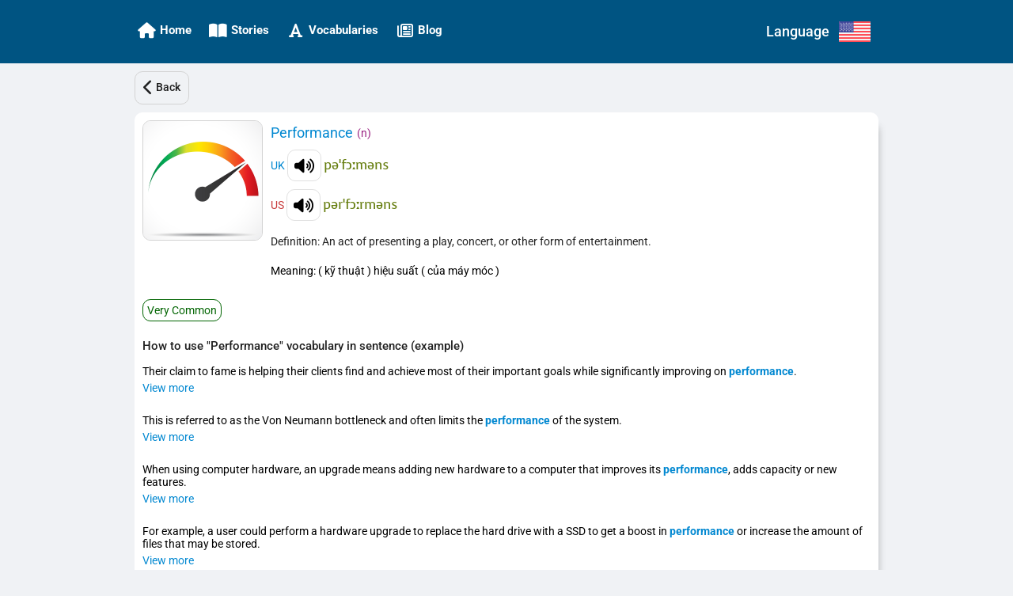

--- FILE ---
content_type: text/html; charset=utf-8
request_url: https://ettip.com/en/vocabulary/detail/795-performance?returnUrl=%2Fstory%2Fdetail%2Fcomputer-hardware
body_size: 25614
content:
<!DOCTYPE html><html lang="en" data-critters-container><head>
        <base href="/">
        <meta charset="utf-8">
        <meta http-equiv="X-UA-Compatible" content="IE=edge">
        <meta name="HandheldFriendly" content="true">

        <meta name="viewport" content="viewport-fit=cover, width=device-width, initial-scale=1.0, minimum-scale=1.0, maximum-scale=1.0, user-scalable=no">

        <!-- iOS -->
        <meta name="apple-mobile-web-app-title" content="Ettip">
        <meta name="apple-mobile-web-app-capable" content="yes">
        <meta name="apple-mobile-web-app-status-bar-style" content="default">

        <link rel="apple-touch-icon" href="/assets/images/icons/icon-72x72.png">
        <link rel="apple-touch-icon" sizes="152x152" href="/assets/images/icons/icon-152x152.png">
        <link rel="apple-touch-icon" sizes="167x167" href="/assets/images/icons/icon-167x167.png">
        <link rel="apple-touch-icon" sizes="180x180" href="/assets/images/icons/icon-180x180.png">

        <!-- Startup Image  -->
        <link href="/assets/images/icons/icon-512x512.png" rel="apple-touch-startup-image">

        <!-- Android  -->
        <meta name="theme-color" content="#1976d2">
        <meta name="mobile-web-app-capable" content="yes">
        <link href="/assets/images/icons/icon-192x192.png" rel="icon" sizes="192x192">
        <link href="/assets/images/icons/icon-128x128.png" rel="icon" sizes="128x128">

        <!-- Windows  -->
        <meta name="msapplication-TileColor" content="#2d89ef">
        <meta name="msapplication-navbutton-color" content="#1976d2">
        <meta name="msapplication-TileImage" content="/assets/images/icons/icon-144x144.png">
        <meta name="msapplication-config" content="browserconfig.xml">

        <!-- Pinned Sites  -->
        <meta name="application-name" content="Ettip">
        <meta name="msapplication-tooltip" content="Ettip">
        <meta name="msapplication-starturl" content="/">

        <!-- Tap highlighting  -->
        <meta name="msapplication-tap-highlight" content="no">

        <!-- UC Mobile Browser  -->
        <meta name="full-screen" content="yes">
        <meta name="browsermode" content="application">

        <!-- Disable night mode for this page  -->
        <meta name="nightmode" content="enable/disable">

        <!-- Layout mode -->
        <meta name="layoutmode" content="fitscreen/standard">

        <!-- imagemode - show image even in text only mode  -->
        <meta name="imagemode" content="force">

        <!-- Orientation  -->
        <meta name="screen-orientation" content="portrait">

        <!-- Others -->
        <link href="favicon.ico" rel="shortcut icon" type="image/x-icon">
        <link rel="icon" type="image/png" sizes="32x32" href="/assets/images/icons/icon-32x32.png">
        <link rel="icon" type="image/png" sizes="16x16" href="/assets/images/icons/icon-16x16.png">
        <link rel="manifest" href="manifest.webmanifest">

        <!-- UC Browser  -->
        <link href="/assets/images/icons/icon-52x52.png" rel="apple-touch-icon-precomposed" sizes="52x52">
        <link href="/assets/images/icons/icon-72x72.png" rel="apple-touch-icon" sizes="72x72">

        <title>Performance (n) : ( kỹ thuật ) hiệu suất ( của máy móc )</title>

        <link href="https://fonts.googleapis.com" rel="preconnect" crossorigin>
        <link rel="dns-prefetch" href="https://fonts.googleapis.com">
        <link href="https://cdnjs.cloudflare.com" rel="preconnect" crossorigin>
        <link rel="dns-prefetch" href="https://cdnjs.cloudflare.com">

        <link href="https://www.gstatic.com" rel="preconnect" crossorigin>
        <link rel="dns-prefetch" href="https://www.gstatic.com">
        <link href="https://fonts.gstatic.com" rel="preconnect" crossorigin>
        <link rel="dns-prefetch" href="https://fonts.gstatic.com">

        <link href="https://pagead2.googlesyndication.com" rel="preconnect" crossorigin>
        <link rel="dns-prefetch" href="https://pagead2.googlesyndication.com">
        <link href="https://tpc.googlesyndication.com" rel="preconnect" crossorigin>
        <link rel="dns-prefetch" href="https://tpc.googlesyndication.com">
        <link href="https://googleads.g.doubleclick.net" rel="preconnect" crossorigin>
        <link rel="dns-prefetch" href="https://googleads.g.doubleclick.net">
        <link href="https://cse.google.com" rel="preconnect" crossorigin>
        <link rel="dns-prefetch" href="https://cse.google.com">

        <link href="https://www.googletagmanager.com" rel="preconnect" crossorigin>
        <link rel="dns-prefetch" href="https://www.googletagmanager.com">

        <style>@font-face{font-family:'Roboto';font-style:normal;font-weight:300;font-stretch:100%;font-display:swap;src:url(https://fonts.gstatic.com/s/roboto/v48/KFO7CnqEu92Fr1ME7kSn66aGLdTylUAMa3GUBGEe.woff2) format('woff2');unicode-range:U+0460-052F, U+1C80-1C8A, U+20B4, U+2DE0-2DFF, U+A640-A69F, U+FE2E-FE2F;}@font-face{font-family:'Roboto';font-style:normal;font-weight:300;font-stretch:100%;font-display:swap;src:url(https://fonts.gstatic.com/s/roboto/v48/KFO7CnqEu92Fr1ME7kSn66aGLdTylUAMa3iUBGEe.woff2) format('woff2');unicode-range:U+0301, U+0400-045F, U+0490-0491, U+04B0-04B1, U+2116;}@font-face{font-family:'Roboto';font-style:normal;font-weight:300;font-stretch:100%;font-display:swap;src:url(https://fonts.gstatic.com/s/roboto/v48/KFO7CnqEu92Fr1ME7kSn66aGLdTylUAMa3CUBGEe.woff2) format('woff2');unicode-range:U+1F00-1FFF;}@font-face{font-family:'Roboto';font-style:normal;font-weight:300;font-stretch:100%;font-display:swap;src:url(https://fonts.gstatic.com/s/roboto/v48/KFO7CnqEu92Fr1ME7kSn66aGLdTylUAMa3-UBGEe.woff2) format('woff2');unicode-range:U+0370-0377, U+037A-037F, U+0384-038A, U+038C, U+038E-03A1, U+03A3-03FF;}@font-face{font-family:'Roboto';font-style:normal;font-weight:300;font-stretch:100%;font-display:swap;src:url(https://fonts.gstatic.com/s/roboto/v48/KFO7CnqEu92Fr1ME7kSn66aGLdTylUAMawCUBGEe.woff2) format('woff2');unicode-range:U+0302-0303, U+0305, U+0307-0308, U+0310, U+0312, U+0315, U+031A, U+0326-0327, U+032C, U+032F-0330, U+0332-0333, U+0338, U+033A, U+0346, U+034D, U+0391-03A1, U+03A3-03A9, U+03B1-03C9, U+03D1, U+03D5-03D6, U+03F0-03F1, U+03F4-03F5, U+2016-2017, U+2034-2038, U+203C, U+2040, U+2043, U+2047, U+2050, U+2057, U+205F, U+2070-2071, U+2074-208E, U+2090-209C, U+20D0-20DC, U+20E1, U+20E5-20EF, U+2100-2112, U+2114-2115, U+2117-2121, U+2123-214F, U+2190, U+2192, U+2194-21AE, U+21B0-21E5, U+21F1-21F2, U+21F4-2211, U+2213-2214, U+2216-22FF, U+2308-230B, U+2310, U+2319, U+231C-2321, U+2336-237A, U+237C, U+2395, U+239B-23B7, U+23D0, U+23DC-23E1, U+2474-2475, U+25AF, U+25B3, U+25B7, U+25BD, U+25C1, U+25CA, U+25CC, U+25FB, U+266D-266F, U+27C0-27FF, U+2900-2AFF, U+2B0E-2B11, U+2B30-2B4C, U+2BFE, U+3030, U+FF5B, U+FF5D, U+1D400-1D7FF, U+1EE00-1EEFF;}@font-face{font-family:'Roboto';font-style:normal;font-weight:300;font-stretch:100%;font-display:swap;src:url(https://fonts.gstatic.com/s/roboto/v48/KFO7CnqEu92Fr1ME7kSn66aGLdTylUAMaxKUBGEe.woff2) format('woff2');unicode-range:U+0001-000C, U+000E-001F, U+007F-009F, U+20DD-20E0, U+20E2-20E4, U+2150-218F, U+2190, U+2192, U+2194-2199, U+21AF, U+21E6-21F0, U+21F3, U+2218-2219, U+2299, U+22C4-22C6, U+2300-243F, U+2440-244A, U+2460-24FF, U+25A0-27BF, U+2800-28FF, U+2921-2922, U+2981, U+29BF, U+29EB, U+2B00-2BFF, U+4DC0-4DFF, U+FFF9-FFFB, U+10140-1018E, U+10190-1019C, U+101A0, U+101D0-101FD, U+102E0-102FB, U+10E60-10E7E, U+1D2C0-1D2D3, U+1D2E0-1D37F, U+1F000-1F0FF, U+1F100-1F1AD, U+1F1E6-1F1FF, U+1F30D-1F30F, U+1F315, U+1F31C, U+1F31E, U+1F320-1F32C, U+1F336, U+1F378, U+1F37D, U+1F382, U+1F393-1F39F, U+1F3A7-1F3A8, U+1F3AC-1F3AF, U+1F3C2, U+1F3C4-1F3C6, U+1F3CA-1F3CE, U+1F3D4-1F3E0, U+1F3ED, U+1F3F1-1F3F3, U+1F3F5-1F3F7, U+1F408, U+1F415, U+1F41F, U+1F426, U+1F43F, U+1F441-1F442, U+1F444, U+1F446-1F449, U+1F44C-1F44E, U+1F453, U+1F46A, U+1F47D, U+1F4A3, U+1F4B0, U+1F4B3, U+1F4B9, U+1F4BB, U+1F4BF, U+1F4C8-1F4CB, U+1F4D6, U+1F4DA, U+1F4DF, U+1F4E3-1F4E6, U+1F4EA-1F4ED, U+1F4F7, U+1F4F9-1F4FB, U+1F4FD-1F4FE, U+1F503, U+1F507-1F50B, U+1F50D, U+1F512-1F513, U+1F53E-1F54A, U+1F54F-1F5FA, U+1F610, U+1F650-1F67F, U+1F687, U+1F68D, U+1F691, U+1F694, U+1F698, U+1F6AD, U+1F6B2, U+1F6B9-1F6BA, U+1F6BC, U+1F6C6-1F6CF, U+1F6D3-1F6D7, U+1F6E0-1F6EA, U+1F6F0-1F6F3, U+1F6F7-1F6FC, U+1F700-1F7FF, U+1F800-1F80B, U+1F810-1F847, U+1F850-1F859, U+1F860-1F887, U+1F890-1F8AD, U+1F8B0-1F8BB, U+1F8C0-1F8C1, U+1F900-1F90B, U+1F93B, U+1F946, U+1F984, U+1F996, U+1F9E9, U+1FA00-1FA6F, U+1FA70-1FA7C, U+1FA80-1FA89, U+1FA8F-1FAC6, U+1FACE-1FADC, U+1FADF-1FAE9, U+1FAF0-1FAF8, U+1FB00-1FBFF;}@font-face{font-family:'Roboto';font-style:normal;font-weight:300;font-stretch:100%;font-display:swap;src:url(https://fonts.gstatic.com/s/roboto/v48/KFO7CnqEu92Fr1ME7kSn66aGLdTylUAMa3OUBGEe.woff2) format('woff2');unicode-range:U+0102-0103, U+0110-0111, U+0128-0129, U+0168-0169, U+01A0-01A1, U+01AF-01B0, U+0300-0301, U+0303-0304, U+0308-0309, U+0323, U+0329, U+1EA0-1EF9, U+20AB;}@font-face{font-family:'Roboto';font-style:normal;font-weight:300;font-stretch:100%;font-display:swap;src:url(https://fonts.gstatic.com/s/roboto/v48/KFO7CnqEu92Fr1ME7kSn66aGLdTylUAMa3KUBGEe.woff2) format('woff2');unicode-range:U+0100-02BA, U+02BD-02C5, U+02C7-02CC, U+02CE-02D7, U+02DD-02FF, U+0304, U+0308, U+0329, U+1D00-1DBF, U+1E00-1E9F, U+1EF2-1EFF, U+2020, U+20A0-20AB, U+20AD-20C0, U+2113, U+2C60-2C7F, U+A720-A7FF;}@font-face{font-family:'Roboto';font-style:normal;font-weight:300;font-stretch:100%;font-display:swap;src:url(https://fonts.gstatic.com/s/roboto/v48/KFO7CnqEu92Fr1ME7kSn66aGLdTylUAMa3yUBA.woff2) format('woff2');unicode-range:U+0000-00FF, U+0131, U+0152-0153, U+02BB-02BC, U+02C6, U+02DA, U+02DC, U+0304, U+0308, U+0329, U+2000-206F, U+20AC, U+2122, U+2191, U+2193, U+2212, U+2215, U+FEFF, U+FFFD;}@font-face{font-family:'Roboto';font-style:normal;font-weight:400;font-stretch:100%;font-display:swap;src:url(https://fonts.gstatic.com/s/roboto/v48/KFO7CnqEu92Fr1ME7kSn66aGLdTylUAMa3GUBGEe.woff2) format('woff2');unicode-range:U+0460-052F, U+1C80-1C8A, U+20B4, U+2DE0-2DFF, U+A640-A69F, U+FE2E-FE2F;}@font-face{font-family:'Roboto';font-style:normal;font-weight:400;font-stretch:100%;font-display:swap;src:url(https://fonts.gstatic.com/s/roboto/v48/KFO7CnqEu92Fr1ME7kSn66aGLdTylUAMa3iUBGEe.woff2) format('woff2');unicode-range:U+0301, U+0400-045F, U+0490-0491, U+04B0-04B1, U+2116;}@font-face{font-family:'Roboto';font-style:normal;font-weight:400;font-stretch:100%;font-display:swap;src:url(https://fonts.gstatic.com/s/roboto/v48/KFO7CnqEu92Fr1ME7kSn66aGLdTylUAMa3CUBGEe.woff2) format('woff2');unicode-range:U+1F00-1FFF;}@font-face{font-family:'Roboto';font-style:normal;font-weight:400;font-stretch:100%;font-display:swap;src:url(https://fonts.gstatic.com/s/roboto/v48/KFO7CnqEu92Fr1ME7kSn66aGLdTylUAMa3-UBGEe.woff2) format('woff2');unicode-range:U+0370-0377, U+037A-037F, U+0384-038A, U+038C, U+038E-03A1, U+03A3-03FF;}@font-face{font-family:'Roboto';font-style:normal;font-weight:400;font-stretch:100%;font-display:swap;src:url(https://fonts.gstatic.com/s/roboto/v48/KFO7CnqEu92Fr1ME7kSn66aGLdTylUAMawCUBGEe.woff2) format('woff2');unicode-range:U+0302-0303, U+0305, U+0307-0308, U+0310, U+0312, U+0315, U+031A, U+0326-0327, U+032C, U+032F-0330, U+0332-0333, U+0338, U+033A, U+0346, U+034D, U+0391-03A1, U+03A3-03A9, U+03B1-03C9, U+03D1, U+03D5-03D6, U+03F0-03F1, U+03F4-03F5, U+2016-2017, U+2034-2038, U+203C, U+2040, U+2043, U+2047, U+2050, U+2057, U+205F, U+2070-2071, U+2074-208E, U+2090-209C, U+20D0-20DC, U+20E1, U+20E5-20EF, U+2100-2112, U+2114-2115, U+2117-2121, U+2123-214F, U+2190, U+2192, U+2194-21AE, U+21B0-21E5, U+21F1-21F2, U+21F4-2211, U+2213-2214, U+2216-22FF, U+2308-230B, U+2310, U+2319, U+231C-2321, U+2336-237A, U+237C, U+2395, U+239B-23B7, U+23D0, U+23DC-23E1, U+2474-2475, U+25AF, U+25B3, U+25B7, U+25BD, U+25C1, U+25CA, U+25CC, U+25FB, U+266D-266F, U+27C0-27FF, U+2900-2AFF, U+2B0E-2B11, U+2B30-2B4C, U+2BFE, U+3030, U+FF5B, U+FF5D, U+1D400-1D7FF, U+1EE00-1EEFF;}@font-face{font-family:'Roboto';font-style:normal;font-weight:400;font-stretch:100%;font-display:swap;src:url(https://fonts.gstatic.com/s/roboto/v48/KFO7CnqEu92Fr1ME7kSn66aGLdTylUAMaxKUBGEe.woff2) format('woff2');unicode-range:U+0001-000C, U+000E-001F, U+007F-009F, U+20DD-20E0, U+20E2-20E4, U+2150-218F, U+2190, U+2192, U+2194-2199, U+21AF, U+21E6-21F0, U+21F3, U+2218-2219, U+2299, U+22C4-22C6, U+2300-243F, U+2440-244A, U+2460-24FF, U+25A0-27BF, U+2800-28FF, U+2921-2922, U+2981, U+29BF, U+29EB, U+2B00-2BFF, U+4DC0-4DFF, U+FFF9-FFFB, U+10140-1018E, U+10190-1019C, U+101A0, U+101D0-101FD, U+102E0-102FB, U+10E60-10E7E, U+1D2C0-1D2D3, U+1D2E0-1D37F, U+1F000-1F0FF, U+1F100-1F1AD, U+1F1E6-1F1FF, U+1F30D-1F30F, U+1F315, U+1F31C, U+1F31E, U+1F320-1F32C, U+1F336, U+1F378, U+1F37D, U+1F382, U+1F393-1F39F, U+1F3A7-1F3A8, U+1F3AC-1F3AF, U+1F3C2, U+1F3C4-1F3C6, U+1F3CA-1F3CE, U+1F3D4-1F3E0, U+1F3ED, U+1F3F1-1F3F3, U+1F3F5-1F3F7, U+1F408, U+1F415, U+1F41F, U+1F426, U+1F43F, U+1F441-1F442, U+1F444, U+1F446-1F449, U+1F44C-1F44E, U+1F453, U+1F46A, U+1F47D, U+1F4A3, U+1F4B0, U+1F4B3, U+1F4B9, U+1F4BB, U+1F4BF, U+1F4C8-1F4CB, U+1F4D6, U+1F4DA, U+1F4DF, U+1F4E3-1F4E6, U+1F4EA-1F4ED, U+1F4F7, U+1F4F9-1F4FB, U+1F4FD-1F4FE, U+1F503, U+1F507-1F50B, U+1F50D, U+1F512-1F513, U+1F53E-1F54A, U+1F54F-1F5FA, U+1F610, U+1F650-1F67F, U+1F687, U+1F68D, U+1F691, U+1F694, U+1F698, U+1F6AD, U+1F6B2, U+1F6B9-1F6BA, U+1F6BC, U+1F6C6-1F6CF, U+1F6D3-1F6D7, U+1F6E0-1F6EA, U+1F6F0-1F6F3, U+1F6F7-1F6FC, U+1F700-1F7FF, U+1F800-1F80B, U+1F810-1F847, U+1F850-1F859, U+1F860-1F887, U+1F890-1F8AD, U+1F8B0-1F8BB, U+1F8C0-1F8C1, U+1F900-1F90B, U+1F93B, U+1F946, U+1F984, U+1F996, U+1F9E9, U+1FA00-1FA6F, U+1FA70-1FA7C, U+1FA80-1FA89, U+1FA8F-1FAC6, U+1FACE-1FADC, U+1FADF-1FAE9, U+1FAF0-1FAF8, U+1FB00-1FBFF;}@font-face{font-family:'Roboto';font-style:normal;font-weight:400;font-stretch:100%;font-display:swap;src:url(https://fonts.gstatic.com/s/roboto/v48/KFO7CnqEu92Fr1ME7kSn66aGLdTylUAMa3OUBGEe.woff2) format('woff2');unicode-range:U+0102-0103, U+0110-0111, U+0128-0129, U+0168-0169, U+01A0-01A1, U+01AF-01B0, U+0300-0301, U+0303-0304, U+0308-0309, U+0323, U+0329, U+1EA0-1EF9, U+20AB;}@font-face{font-family:'Roboto';font-style:normal;font-weight:400;font-stretch:100%;font-display:swap;src:url(https://fonts.gstatic.com/s/roboto/v48/KFO7CnqEu92Fr1ME7kSn66aGLdTylUAMa3KUBGEe.woff2) format('woff2');unicode-range:U+0100-02BA, U+02BD-02C5, U+02C7-02CC, U+02CE-02D7, U+02DD-02FF, U+0304, U+0308, U+0329, U+1D00-1DBF, U+1E00-1E9F, U+1EF2-1EFF, U+2020, U+20A0-20AB, U+20AD-20C0, U+2113, U+2C60-2C7F, U+A720-A7FF;}@font-face{font-family:'Roboto';font-style:normal;font-weight:400;font-stretch:100%;font-display:swap;src:url(https://fonts.gstatic.com/s/roboto/v48/KFO7CnqEu92Fr1ME7kSn66aGLdTylUAMa3yUBA.woff2) format('woff2');unicode-range:U+0000-00FF, U+0131, U+0152-0153, U+02BB-02BC, U+02C6, U+02DA, U+02DC, U+0304, U+0308, U+0329, U+2000-206F, U+20AC, U+2122, U+2191, U+2193, U+2212, U+2215, U+FEFF, U+FFFD;}@font-face{font-family:'Roboto';font-style:normal;font-weight:500;font-stretch:100%;font-display:swap;src:url(https://fonts.gstatic.com/s/roboto/v48/KFO7CnqEu92Fr1ME7kSn66aGLdTylUAMa3GUBGEe.woff2) format('woff2');unicode-range:U+0460-052F, U+1C80-1C8A, U+20B4, U+2DE0-2DFF, U+A640-A69F, U+FE2E-FE2F;}@font-face{font-family:'Roboto';font-style:normal;font-weight:500;font-stretch:100%;font-display:swap;src:url(https://fonts.gstatic.com/s/roboto/v48/KFO7CnqEu92Fr1ME7kSn66aGLdTylUAMa3iUBGEe.woff2) format('woff2');unicode-range:U+0301, U+0400-045F, U+0490-0491, U+04B0-04B1, U+2116;}@font-face{font-family:'Roboto';font-style:normal;font-weight:500;font-stretch:100%;font-display:swap;src:url(https://fonts.gstatic.com/s/roboto/v48/KFO7CnqEu92Fr1ME7kSn66aGLdTylUAMa3CUBGEe.woff2) format('woff2');unicode-range:U+1F00-1FFF;}@font-face{font-family:'Roboto';font-style:normal;font-weight:500;font-stretch:100%;font-display:swap;src:url(https://fonts.gstatic.com/s/roboto/v48/KFO7CnqEu92Fr1ME7kSn66aGLdTylUAMa3-UBGEe.woff2) format('woff2');unicode-range:U+0370-0377, U+037A-037F, U+0384-038A, U+038C, U+038E-03A1, U+03A3-03FF;}@font-face{font-family:'Roboto';font-style:normal;font-weight:500;font-stretch:100%;font-display:swap;src:url(https://fonts.gstatic.com/s/roboto/v48/KFO7CnqEu92Fr1ME7kSn66aGLdTylUAMawCUBGEe.woff2) format('woff2');unicode-range:U+0302-0303, U+0305, U+0307-0308, U+0310, U+0312, U+0315, U+031A, U+0326-0327, U+032C, U+032F-0330, U+0332-0333, U+0338, U+033A, U+0346, U+034D, U+0391-03A1, U+03A3-03A9, U+03B1-03C9, U+03D1, U+03D5-03D6, U+03F0-03F1, U+03F4-03F5, U+2016-2017, U+2034-2038, U+203C, U+2040, U+2043, U+2047, U+2050, U+2057, U+205F, U+2070-2071, U+2074-208E, U+2090-209C, U+20D0-20DC, U+20E1, U+20E5-20EF, U+2100-2112, U+2114-2115, U+2117-2121, U+2123-214F, U+2190, U+2192, U+2194-21AE, U+21B0-21E5, U+21F1-21F2, U+21F4-2211, U+2213-2214, U+2216-22FF, U+2308-230B, U+2310, U+2319, U+231C-2321, U+2336-237A, U+237C, U+2395, U+239B-23B7, U+23D0, U+23DC-23E1, U+2474-2475, U+25AF, U+25B3, U+25B7, U+25BD, U+25C1, U+25CA, U+25CC, U+25FB, U+266D-266F, U+27C0-27FF, U+2900-2AFF, U+2B0E-2B11, U+2B30-2B4C, U+2BFE, U+3030, U+FF5B, U+FF5D, U+1D400-1D7FF, U+1EE00-1EEFF;}@font-face{font-family:'Roboto';font-style:normal;font-weight:500;font-stretch:100%;font-display:swap;src:url(https://fonts.gstatic.com/s/roboto/v48/KFO7CnqEu92Fr1ME7kSn66aGLdTylUAMaxKUBGEe.woff2) format('woff2');unicode-range:U+0001-000C, U+000E-001F, U+007F-009F, U+20DD-20E0, U+20E2-20E4, U+2150-218F, U+2190, U+2192, U+2194-2199, U+21AF, U+21E6-21F0, U+21F3, U+2218-2219, U+2299, U+22C4-22C6, U+2300-243F, U+2440-244A, U+2460-24FF, U+25A0-27BF, U+2800-28FF, U+2921-2922, U+2981, U+29BF, U+29EB, U+2B00-2BFF, U+4DC0-4DFF, U+FFF9-FFFB, U+10140-1018E, U+10190-1019C, U+101A0, U+101D0-101FD, U+102E0-102FB, U+10E60-10E7E, U+1D2C0-1D2D3, U+1D2E0-1D37F, U+1F000-1F0FF, U+1F100-1F1AD, U+1F1E6-1F1FF, U+1F30D-1F30F, U+1F315, U+1F31C, U+1F31E, U+1F320-1F32C, U+1F336, U+1F378, U+1F37D, U+1F382, U+1F393-1F39F, U+1F3A7-1F3A8, U+1F3AC-1F3AF, U+1F3C2, U+1F3C4-1F3C6, U+1F3CA-1F3CE, U+1F3D4-1F3E0, U+1F3ED, U+1F3F1-1F3F3, U+1F3F5-1F3F7, U+1F408, U+1F415, U+1F41F, U+1F426, U+1F43F, U+1F441-1F442, U+1F444, U+1F446-1F449, U+1F44C-1F44E, U+1F453, U+1F46A, U+1F47D, U+1F4A3, U+1F4B0, U+1F4B3, U+1F4B9, U+1F4BB, U+1F4BF, U+1F4C8-1F4CB, U+1F4D6, U+1F4DA, U+1F4DF, U+1F4E3-1F4E6, U+1F4EA-1F4ED, U+1F4F7, U+1F4F9-1F4FB, U+1F4FD-1F4FE, U+1F503, U+1F507-1F50B, U+1F50D, U+1F512-1F513, U+1F53E-1F54A, U+1F54F-1F5FA, U+1F610, U+1F650-1F67F, U+1F687, U+1F68D, U+1F691, U+1F694, U+1F698, U+1F6AD, U+1F6B2, U+1F6B9-1F6BA, U+1F6BC, U+1F6C6-1F6CF, U+1F6D3-1F6D7, U+1F6E0-1F6EA, U+1F6F0-1F6F3, U+1F6F7-1F6FC, U+1F700-1F7FF, U+1F800-1F80B, U+1F810-1F847, U+1F850-1F859, U+1F860-1F887, U+1F890-1F8AD, U+1F8B0-1F8BB, U+1F8C0-1F8C1, U+1F900-1F90B, U+1F93B, U+1F946, U+1F984, U+1F996, U+1F9E9, U+1FA00-1FA6F, U+1FA70-1FA7C, U+1FA80-1FA89, U+1FA8F-1FAC6, U+1FACE-1FADC, U+1FADF-1FAE9, U+1FAF0-1FAF8, U+1FB00-1FBFF;}@font-face{font-family:'Roboto';font-style:normal;font-weight:500;font-stretch:100%;font-display:swap;src:url(https://fonts.gstatic.com/s/roboto/v48/KFO7CnqEu92Fr1ME7kSn66aGLdTylUAMa3OUBGEe.woff2) format('woff2');unicode-range:U+0102-0103, U+0110-0111, U+0128-0129, U+0168-0169, U+01A0-01A1, U+01AF-01B0, U+0300-0301, U+0303-0304, U+0308-0309, U+0323, U+0329, U+1EA0-1EF9, U+20AB;}@font-face{font-family:'Roboto';font-style:normal;font-weight:500;font-stretch:100%;font-display:swap;src:url(https://fonts.gstatic.com/s/roboto/v48/KFO7CnqEu92Fr1ME7kSn66aGLdTylUAMa3KUBGEe.woff2) format('woff2');unicode-range:U+0100-02BA, U+02BD-02C5, U+02C7-02CC, U+02CE-02D7, U+02DD-02FF, U+0304, U+0308, U+0329, U+1D00-1DBF, U+1E00-1E9F, U+1EF2-1EFF, U+2020, U+20A0-20AB, U+20AD-20C0, U+2113, U+2C60-2C7F, U+A720-A7FF;}@font-face{font-family:'Roboto';font-style:normal;font-weight:500;font-stretch:100%;font-display:swap;src:url(https://fonts.gstatic.com/s/roboto/v48/KFO7CnqEu92Fr1ME7kSn66aGLdTylUAMa3yUBA.woff2) format('woff2');unicode-range:U+0000-00FF, U+0131, U+0152-0153, U+02BB-02BC, U+02C6, U+02DA, U+02DC, U+0304, U+0308, U+0329, U+2000-206F, U+20AC, U+2122, U+2191, U+2193, U+2212, U+2215, U+FEFF, U+FFFD;}@font-face{font-family:'Roboto';font-style:normal;font-weight:700;font-stretch:100%;font-display:swap;src:url(https://fonts.gstatic.com/s/roboto/v48/KFO7CnqEu92Fr1ME7kSn66aGLdTylUAMa3GUBGEe.woff2) format('woff2');unicode-range:U+0460-052F, U+1C80-1C8A, U+20B4, U+2DE0-2DFF, U+A640-A69F, U+FE2E-FE2F;}@font-face{font-family:'Roboto';font-style:normal;font-weight:700;font-stretch:100%;font-display:swap;src:url(https://fonts.gstatic.com/s/roboto/v48/KFO7CnqEu92Fr1ME7kSn66aGLdTylUAMa3iUBGEe.woff2) format('woff2');unicode-range:U+0301, U+0400-045F, U+0490-0491, U+04B0-04B1, U+2116;}@font-face{font-family:'Roboto';font-style:normal;font-weight:700;font-stretch:100%;font-display:swap;src:url(https://fonts.gstatic.com/s/roboto/v48/KFO7CnqEu92Fr1ME7kSn66aGLdTylUAMa3CUBGEe.woff2) format('woff2');unicode-range:U+1F00-1FFF;}@font-face{font-family:'Roboto';font-style:normal;font-weight:700;font-stretch:100%;font-display:swap;src:url(https://fonts.gstatic.com/s/roboto/v48/KFO7CnqEu92Fr1ME7kSn66aGLdTylUAMa3-UBGEe.woff2) format('woff2');unicode-range:U+0370-0377, U+037A-037F, U+0384-038A, U+038C, U+038E-03A1, U+03A3-03FF;}@font-face{font-family:'Roboto';font-style:normal;font-weight:700;font-stretch:100%;font-display:swap;src:url(https://fonts.gstatic.com/s/roboto/v48/KFO7CnqEu92Fr1ME7kSn66aGLdTylUAMawCUBGEe.woff2) format('woff2');unicode-range:U+0302-0303, U+0305, U+0307-0308, U+0310, U+0312, U+0315, U+031A, U+0326-0327, U+032C, U+032F-0330, U+0332-0333, U+0338, U+033A, U+0346, U+034D, U+0391-03A1, U+03A3-03A9, U+03B1-03C9, U+03D1, U+03D5-03D6, U+03F0-03F1, U+03F4-03F5, U+2016-2017, U+2034-2038, U+203C, U+2040, U+2043, U+2047, U+2050, U+2057, U+205F, U+2070-2071, U+2074-208E, U+2090-209C, U+20D0-20DC, U+20E1, U+20E5-20EF, U+2100-2112, U+2114-2115, U+2117-2121, U+2123-214F, U+2190, U+2192, U+2194-21AE, U+21B0-21E5, U+21F1-21F2, U+21F4-2211, U+2213-2214, U+2216-22FF, U+2308-230B, U+2310, U+2319, U+231C-2321, U+2336-237A, U+237C, U+2395, U+239B-23B7, U+23D0, U+23DC-23E1, U+2474-2475, U+25AF, U+25B3, U+25B7, U+25BD, U+25C1, U+25CA, U+25CC, U+25FB, U+266D-266F, U+27C0-27FF, U+2900-2AFF, U+2B0E-2B11, U+2B30-2B4C, U+2BFE, U+3030, U+FF5B, U+FF5D, U+1D400-1D7FF, U+1EE00-1EEFF;}@font-face{font-family:'Roboto';font-style:normal;font-weight:700;font-stretch:100%;font-display:swap;src:url(https://fonts.gstatic.com/s/roboto/v48/KFO7CnqEu92Fr1ME7kSn66aGLdTylUAMaxKUBGEe.woff2) format('woff2');unicode-range:U+0001-000C, U+000E-001F, U+007F-009F, U+20DD-20E0, U+20E2-20E4, U+2150-218F, U+2190, U+2192, U+2194-2199, U+21AF, U+21E6-21F0, U+21F3, U+2218-2219, U+2299, U+22C4-22C6, U+2300-243F, U+2440-244A, U+2460-24FF, U+25A0-27BF, U+2800-28FF, U+2921-2922, U+2981, U+29BF, U+29EB, U+2B00-2BFF, U+4DC0-4DFF, U+FFF9-FFFB, U+10140-1018E, U+10190-1019C, U+101A0, U+101D0-101FD, U+102E0-102FB, U+10E60-10E7E, U+1D2C0-1D2D3, U+1D2E0-1D37F, U+1F000-1F0FF, U+1F100-1F1AD, U+1F1E6-1F1FF, U+1F30D-1F30F, U+1F315, U+1F31C, U+1F31E, U+1F320-1F32C, U+1F336, U+1F378, U+1F37D, U+1F382, U+1F393-1F39F, U+1F3A7-1F3A8, U+1F3AC-1F3AF, U+1F3C2, U+1F3C4-1F3C6, U+1F3CA-1F3CE, U+1F3D4-1F3E0, U+1F3ED, U+1F3F1-1F3F3, U+1F3F5-1F3F7, U+1F408, U+1F415, U+1F41F, U+1F426, U+1F43F, U+1F441-1F442, U+1F444, U+1F446-1F449, U+1F44C-1F44E, U+1F453, U+1F46A, U+1F47D, U+1F4A3, U+1F4B0, U+1F4B3, U+1F4B9, U+1F4BB, U+1F4BF, U+1F4C8-1F4CB, U+1F4D6, U+1F4DA, U+1F4DF, U+1F4E3-1F4E6, U+1F4EA-1F4ED, U+1F4F7, U+1F4F9-1F4FB, U+1F4FD-1F4FE, U+1F503, U+1F507-1F50B, U+1F50D, U+1F512-1F513, U+1F53E-1F54A, U+1F54F-1F5FA, U+1F610, U+1F650-1F67F, U+1F687, U+1F68D, U+1F691, U+1F694, U+1F698, U+1F6AD, U+1F6B2, U+1F6B9-1F6BA, U+1F6BC, U+1F6C6-1F6CF, U+1F6D3-1F6D7, U+1F6E0-1F6EA, U+1F6F0-1F6F3, U+1F6F7-1F6FC, U+1F700-1F7FF, U+1F800-1F80B, U+1F810-1F847, U+1F850-1F859, U+1F860-1F887, U+1F890-1F8AD, U+1F8B0-1F8BB, U+1F8C0-1F8C1, U+1F900-1F90B, U+1F93B, U+1F946, U+1F984, U+1F996, U+1F9E9, U+1FA00-1FA6F, U+1FA70-1FA7C, U+1FA80-1FA89, U+1FA8F-1FAC6, U+1FACE-1FADC, U+1FADF-1FAE9, U+1FAF0-1FAF8, U+1FB00-1FBFF;}@font-face{font-family:'Roboto';font-style:normal;font-weight:700;font-stretch:100%;font-display:swap;src:url(https://fonts.gstatic.com/s/roboto/v48/KFO7CnqEu92Fr1ME7kSn66aGLdTylUAMa3OUBGEe.woff2) format('woff2');unicode-range:U+0102-0103, U+0110-0111, U+0128-0129, U+0168-0169, U+01A0-01A1, U+01AF-01B0, U+0300-0301, U+0303-0304, U+0308-0309, U+0323, U+0329, U+1EA0-1EF9, U+20AB;}@font-face{font-family:'Roboto';font-style:normal;font-weight:700;font-stretch:100%;font-display:swap;src:url(https://fonts.gstatic.com/s/roboto/v48/KFO7CnqEu92Fr1ME7kSn66aGLdTylUAMa3KUBGEe.woff2) format('woff2');unicode-range:U+0100-02BA, U+02BD-02C5, U+02C7-02CC, U+02CE-02D7, U+02DD-02FF, U+0304, U+0308, U+0329, U+1D00-1DBF, U+1E00-1E9F, U+1EF2-1EFF, U+2020, U+20A0-20AB, U+20AD-20C0, U+2113, U+2C60-2C7F, U+A720-A7FF;}@font-face{font-family:'Roboto';font-style:normal;font-weight:700;font-stretch:100%;font-display:swap;src:url(https://fonts.gstatic.com/s/roboto/v48/KFO7CnqEu92Fr1ME7kSn66aGLdTylUAMa3yUBA.woff2) format('woff2');unicode-range:U+0000-00FF, U+0131, U+0152-0153, U+02BB-02BC, U+02C6, U+02DA, U+02DC, U+0304, U+0308, U+0329, U+2000-206F, U+20AC, U+2122, U+2191, U+2193, U+2212, U+2215, U+FEFF, U+FFFD;}@font-face{font-family:'Voces';font-style:normal;font-weight:400;font-display:swap;src:url(https://fonts.gstatic.com/s/voces/v23/-F6_fjJyLyU8d7PIDm_opw.woff2) format('woff2');unicode-range:U+0100-02BA, U+02BD-02C5, U+02C7-02CC, U+02CE-02D7, U+02DD-02FF, U+0304, U+0308, U+0329, U+1D00-1DBF, U+1E00-1E9F, U+1EF2-1EFF, U+2020, U+20A0-20AB, U+20AD-20C0, U+2113, U+2C60-2C7F, U+A720-A7FF;}@font-face{font-family:'Voces';font-style:normal;font-weight:400;font-display:swap;src:url(https://fonts.gstatic.com/s/voces/v23/-F6_fjJyLyU8d7PGDm8.woff2) format('woff2');unicode-range:U+0000-00FF, U+0131, U+0152-0153, U+02BB-02BC, U+02C6, U+02DA, U+02DC, U+0304, U+0308, U+0329, U+2000-206F, U+20AC, U+2122, U+2191, U+2193, U+2212, U+2215, U+FEFF, U+FFFD;}</style>

        <link rel="stylesheet" href="https://cdnjs.cloudflare.com/ajax/libs/font-awesome/6.5.2/css/all.min.css">
        <link rel="stylesheet" href="https://cdnjs.cloudflare.com/ajax/libs/animate.css/4.1.1/animate.min.css">
        <link rel="stylesheet" href="/assets/stylesheets/ngx-datatable.material.min.css" media="print" onload="this.media='all'"><noscript><link rel="stylesheet" href="/assets/stylesheets/ngx-datatable.material.min.css"></noscript>
        <link rel="stylesheet" href="/assets/stylesheets/lite-yt-embed.min.css" media="print" onload="this.media='all'"><noscript><link rel="stylesheet" href="/assets/stylesheets/lite-yt-embed.min.css"></noscript>

        <script defer src="https://cdnjs.cloudflare.com/ajax/libs/lazysizes/5.3.2/lazysizes.min.js" crossorigin="anonymous"></script>

        <script defer src="https://cdnjs.cloudflare.com/ajax/libs/crypto-js/4.1.1/crypto-js.min.js" crossorigin="anonymous"></script>

        <style type="text/css">
            .pace .pace-activity {
                top: 70px;
            }

            .pace .pace-progress-inner {
                box-shadow: none;
            }

            .loading::before,
            .loading::after {
                position: fixed;
                z-index: 3000;
                top: 0;
                left: 0;
                display: flex;
                justify-content: center;
                align-items: center;
                width: 100%;
                height: 100%;
            }

            .loading::before {
                content: '';
                background-color: #fff;
            }

            .loading::after {
                font-family: 'Helvetica Neue', Helvetica, sans-serif;
                content: 'LOADING';
                text-align: center;
                white-space: pre;
                font-weight: normal;
                font-size: 24px;
                letter-spacing: 0.04rem;
                color: #000;
                opacity: 0.8;
                animation: animation 1s alternate infinite;
            }

            @keyframes animation {
                to {
                    opacity: 0.2;
                }
            }
        </style>
        <script type="text/javascript">
            if (window) {
                window.paceOptions = {
                    document: true,
                    eventLag: true,
                    restartOnPushState: true,
                    restartOnRequestAfter: true,
                    ajax: {
                        trackMethods: ['POST', 'GET']
                    }
                };
            }
        </script>
    <style>.mat-button,.mat-raised-button,.mat-icon-button,.mat-stroked-button{font-family:Roboto,Helvetica Neue,sans-serif;font-size:14px;font-weight:500}.mat-card{font-family:Roboto,Helvetica Neue,sans-serif}.mat-card-content{font-size:14px}.mat-toolbar{font:500 20px/32px Roboto,Helvetica Neue,sans-serif;letter-spacing:normal;margin:0}.mat-list-item{font-family:Roboto,Helvetica Neue,sans-serif}.mat-list-base .mat-list-item{font-size:16px}.mat-ripple{overflow:hidden;position:relative}.mat-ripple:not(:empty){transform:translateZ(0)}.cdk-visually-hidden{border:0;clip:rect(0 0 0 0);height:1px;margin:-1px;overflow:hidden;padding:0;position:absolute;width:1px;white-space:nowrap;outline:0;-webkit-appearance:none;-moz-appearance:none;left:0}.mat-focus-indicator{position:relative}.mat-focus-indicator:before{inset:0;position:absolute;box-sizing:border-box;pointer-events:none;display:var(--mat-focus-indicator-display, none);border:var(--mat-focus-indicator-border-width, 3px) var(--mat-focus-indicator-border-style, solid) var(--mat-focus-indicator-border-color, transparent);border-radius:var(--mat-focus-indicator-border-radius, 4px)}.mat-focus-indicator:focus:before{content:""}.mat-button,.mat-icon-button,.mat-stroked-button{color:inherit;background:transparent}.mat-button-focus-overlay{background:#000}.mat-stroked-button:not(.mat-button-disabled){border-color:#0000001f}.mat-raised-button{color:#000000de;background-color:#fff}.mat-stroked-button:not([class*=mat-elevation-z]){box-shadow:0 0 #0003,0 0 #00000024,0 0 #0000001f}.mat-raised-button:not([class*=mat-elevation-z]){box-shadow:0 3px 1px -2px #0003,0 2px 2px #00000024,0 1px 5px #0000001f}.mat-raised-button:not(.mat-button-disabled):active:not([class*=mat-elevation-z]){box-shadow:0 5px 5px -3px #0003,0 8px 10px 1px #00000024,0 3px 14px 2px #0000001f}.mat-card{background:#fff;color:#000000de}.mat-card:not([class*=mat-elevation-z]){box-shadow:0 2px 1px -1px #0003,0 1px 1px #00000024,0 1px 3px #0000001f}.mat-list-base .mat-list-item{color:#000000de}.mat-nav-list .mat-list-item:hover,.mat-nav-list .mat-list-item:focus{background:#0000000a}.mat-drawer-container{background-color:#fafafa;color:#000000de}.mat-drawer{background-color:#fff;color:#000000de}.mat-drawer:not(.mat-drawer-side){box-shadow:0 8px 10px -5px #0003,0 16px 24px 2px #00000024,0 6px 30px 5px #0000001f}.mat-toolbar{background:#f5f5f5;color:#000000de}.mat-toolbar-single-row{height:64px}@media (max-width: 599px){.mat-toolbar-single-row{height:56px}}html{font-size:16px}html,body{width:100%;height:100%;position:relative;-webkit-tap-highlight-color:rgba(0,0,0,0);-webkit-touch-callout:none;min-height:100%;-webkit-text-size-adjust:none;-ms-text-size-adjust:100%;-webkit-font-smoothing:antialiased;-moz-osx-font-smoothing:grayscale}body{margin:0;padding:0;font-weight:400;font-size:.875rem;font-display:swap;color:#000000de}[tabindex="-1"]:focus{outline:none}button{vertical-align:baseline}h1{margin-bottom:.5rem;font-weight:400;line-height:1.1;color:inherit}h1{font-size:2.5rem}a{text-decoration:none;color:inherit}a:focus,a:hover{cursor:pointer;text-decoration:none;outline:0}button{outline:0}mat-sidenav.sidebar-panel{overflow-x:hidden;position:fixed;bottom:0;padding:45px 0 0!important;background-color:#fff;width:15rem;box-shadow:0 2px 1px -1px #0003,0 1px 1px #00000024,0 1px 3px #0000001f!important}mat-sidenav.sidebar-panel .mat-list-item .mat-list-item-content{display:block;height:auto;max-height:48px;overflow:hidden;padding:0;-webkit-transition:max-height .3s cubic-bezier(.35,0,.25,1);-moz-transition:max-height .3s cubic-bezier(.35,0,.25,1);transition:max-height .3s cubic-bezier(.35,0,.25,1)}mat-sidenav.sidebar-panel .mat-list-item{height:auto;background-color:transparent;-webkit-transition:background-color .3s cubic-bezier(.35,0,.25,1);-moz-transition:background-color .3s cubic-bezier(.35,0,.25,1);transition:background-color .3s cubic-bezier(.35,0,.25,1)}mat-sidenav.sidebar-panel .mat-nav-list a{display:flex;flex-direction:row;align-items:center;height:48px;padding:0 16px}.landing-page-content{display:-webkit-box;display:-webkit-flex;display:-moz-flex;display:-ms-flexbox;display:flex;-webkit-box-direction:normal;-webkit-box-orient:horizontal;-webkit-flex-direction:row;-moz-flex-direction:row;-ms-flex-direction:row;flex-direction:row;width:100%;max-width:100%;padding-top:0;padding-bottom:0;min-height:100%;margin:0;overflow:hidden!important}.landing-page-content .mat-drawer-content{overflow:hidden!important}.landing-page-content .mat-drawer-content{padding-top:calc(env(safe-area-inset-top,20px) + 80px)!important}.limit-max-width{max-width:960px!important;margin-left:auto!important;margin-right:auto!important}.mat-drawer-container{background:inherit}.mat-sidenav-content{min-height:100%;background:inherit;box-sizing:border-box;-webkit-box-direction:normal;-webkit-box-orient:vertical;-webkit-flex-direction:column;-moz-flex-direction:column;-ms-flex-direction:column;flex-direction:column;display:-webkit-box;display:-webkit-flex;display:-moz-flex;display:-ms-flexbox;display:flex;-webkit-box-flex:1;-webkit-flex:1;-moz-box-flex:1;-moz-flex:1;-ms-flex:1;flex:1;padding:0}[mat-raised-button],[mat-button],[mat-icon-button]{border-radius:10px;font-weight:400}body .mat-card{padding:0;margin:3.3333333333px;border-radius:10px;-webkit-box-shadow:9px 9px 10px -10px rgba(0,0,0,.3)!important;-moz-box-shadow:9px 9px 10px -10px rgba(0,0,0,.3)!important;box-shadow:9px 9px 10px -10px #0000004d!important;color:#000000de}body .mat-card .mat-card-image{width:100%;margin:0}body .mat-card .mat-card-image:first-child{margin-top:0}body .mat-card .mat-card-content{padding:10px;margin-bottom:0;position:relative}body .mat-card.mat-card{padding:0}mat-nav-list mat-list-item{color:#000000de}mat-nav-list mat-list-item .mat-list-item-content{font-size:.875rem!important}.relative{position:relative}.mat-button,.mat-icon-button,.mat-raised-button,.mat-stroked-button,.speaker-outline-btn,.green-btn{touch-action:pan-y!important}.mat-button,.mat-icon-button,.mat-raised-button,.mat-stroked-button,.speaker-outline-btn,.green-btn{min-height:40px;font-size:15px}.label-btn{color:#fff!important;font-weight:600!important}.label-btn:disabled{opacity:.5}.green-btn{background-color:#418f65!important}.green-btn:disabled{opacity:.5}.speaker-outline-btn{color:#000;margin-right:3px!important;min-width:40px!important;height:40px!important}.link-btn{padding:10px;border-radius:10px;border:1px solid lightgray!important;font-weight:500;text-align:center;display:inline-block}.mat-button,.mat-icon-button,.mat-raised-button,.mat-stroked-button{padding:0 8px!important}.mat-button,.mat-raised-button,.mat-stroked-button{border-radius:10px!important}.vocabulary-lb{color:#0288d1;font-size:large}.part-of-speech-lb{color:#9c2584}.transcription-lb{color:#647c0c;text-transform:lowercase;font-family:Voces;font-size:17px}.meaning-lb{color:#000;text-align:left}.link-lb{color:#0288d1}.ellipsis-six-lines,.ellipsis-four-lines{display:-webkit-box!important;-webkit-box-orient:vertical!important;overflow:hidden;text-overflow:ellipsis;white-space:pre-line;line-height:22px}.ellipsis-four-lines{-webkit-line-clamp:4!important}.ellipsis-six-lines{-webkit-line-clamp:6!important}mark{background-color:transparent;color:#0288d1;font-weight:700}.mat-toolbar{min-height:45px!important}.mat-card-footer{position:inherit!important;margin:inherit!important}.nav-label{margin-left:10px!important}.hand-pointer,.green-btn,.speaker-outline-btn,.mat-button,.mat-icon-button,.mat-raised-button,.mat-stroked-button{cursor:pointer;cursor:hand}.unselect-text,.green-btn,.speaker-outline-btn,.mat-button,.mat-icon-button,.mat-raised-button,.mat-stroked-button{-webkit-user-select:none;-moz-user-select:none;-ms-user-select:none;-o-user-select:none;user-select:none}.full-width{width:100%!important}.auto-height{height:auto!important}.row{-ms-flex-direction:row;-webkit-box-orient:horizontal;-webkit-box-direction:normal;flex-direction:row;-ms-flex:0 1 auto;-webkit-box-flex:0;flex:0 1 auto;box-sizing:border-box;display:-ms-flexbox;display:-webkit-box;display:flex}.col{-ms-flex-direction:column;-webkit-box-orient:vertical;-webkit-box-direction:normal;flex-direction:column;box-sizing:border-box;display:-ms-flexbox;display:-webkit-box;display:flex}.row.wrap{-ms-flex-wrap:wrap;flex-wrap:wrap}.row.start,.col.start{-ms-flex-pack:start;-webkit-box-pack:start;justify-content:flex-start}.row.center,.col.center{-ms-flex-pack:center;-webkit-box-pack:center;justify-content:center}.row.end{-ms-flex-align:end;-webkit-box-align:end;justify-content:flex-end}.row.between,.col.between{-ms-flex-pack:justify;-webkit-box-pack:justify;justify-content:space-between}.row.align-start,.col.align-start{-ms-flex-align:start;-webkit-box-align:start;align-content:flex-start;align-items:flex-start}.row.align-center,.col.align-center{-ms-flex-align:center;-webkit-box-align:center;align-content:center;align-items:center}.col.align-stretch{align-content:stretch;align-items:stretch}body{font-family:Roboto,sans-serif;font-display:swap;background:#f0f2f5}.scrollable{overflow-y:auto!important;overflow-x:hidden!important}.fas,.far,.fab{font-size:20px;vertical-align:middle}
</style><link rel="stylesheet" href="styles-U3FUQRR4.css" media="print" onload="this.media='all'"><noscript><link rel="stylesheet" href="styles-U3FUQRR4.css"></noscript><link rel="modulepreload" href="chunk-OPCPB7NK.js"><link rel="modulepreload" href="chunk-O4ARCXFQ.js"><link rel="modulepreload" href="chunk-H2YZY2H2.js"><link rel="modulepreload" href="chunk-ENPIAGMZ.js"><link rel="modulepreload" href="chunk-3M2RBAWT.js"><link rel="modulepreload" href="chunk-4CP2SQMU.js"><link rel="modulepreload" href="chunk-JEZSDLQ4.js"><link rel="modulepreload" href="chunk-GPFZPUTE.js"><link rel="modulepreload" href="chunk-G26QYDXO.js"><link rel="modulepreload" href="chunk-EHF63BSD.js"><link rel="modulepreload" href="chunk-3UBL25J5.js"><link rel="modulepreload" href="chunk-PNXUTVSD.js"><style ng-app-id="ettip">.landing-page-content .mat-sidenav-content{display:flex;flex-direction:column;min-height:100vh}.landing-page-header[_ngcontent-ettip-c1919978281]{top:env(safe-area-inset-top,20px);background:#005482!important;color:#fff!important;height:80px!important;padding:0!important;font-size:18px!important;position:fixed;right:0;left:0;z-index:10}.sidebar-panel[_ngcontent-ettip-c1919978281]{padding:80px 0 0!important}.menu-item[_ngcontent-ettip-c1919978281]{font-weight:700}.menu-item[_ngcontent-ettip-c1919978281]:hover, .menu-item[_ngcontent-ettip-c1919978281]   [_ngcontent-ettip-c1919978281]:focus{color:#fff!important}.menu-icon[_ngcontent-ettip-c1919978281]{margin-left:5px;width:25px;height:21px;text-align:center}.language-menu[_ngcontent-ettip-c1919978281]{padding:0 8px}.landing-page-footer[_ngcontent-ettip-c1919978281]{margin-top:auto}@media only screen and (max-width: 768px){.desktop-menu-bar[_ngcontent-ettip-c1919978281]{display:none}.mobile-menu-bar[_ngcontent-ettip-c1919978281]{display:initial}}@media only screen and (min-width: 769px){.desktop-menu-bar[_ngcontent-ettip-c1919978281]{display:initial}.mobile-menu-bar[_ngcontent-ettip-c1919978281]{display:none}}</style><style ng-app-id="ettip">.cdk-high-contrast-active .mat-toolbar{outline:solid 1px}.mat-toolbar-row,.mat-toolbar-single-row{display:flex;box-sizing:border-box;padding:0 16px;width:100%;flex-direction:row;align-items:center;white-space:nowrap}.mat-toolbar-multiple-rows{display:flex;box-sizing:border-box;flex-direction:column;width:100%}</style><style ng-app-id="ettip">.mat-button .mat-button-focus-overlay,.mat-icon-button .mat-button-focus-overlay{opacity:0}.mat-button:hover:not(.mat-button-disabled) .mat-button-focus-overlay,.mat-stroked-button:hover:not(.mat-button-disabled) .mat-button-focus-overlay{opacity:.04}@media(hover: none){.mat-button:hover:not(.mat-button-disabled) .mat-button-focus-overlay,.mat-stroked-button:hover:not(.mat-button-disabled) .mat-button-focus-overlay{opacity:0}}.mat-button,.mat-icon-button,.mat-stroked-button,.mat-flat-button{box-sizing:border-box;position:relative;-webkit-user-select:none;user-select:none;cursor:pointer;outline:none;border:none;-webkit-tap-highlight-color:rgba(0,0,0,0);display:inline-block;white-space:nowrap;text-decoration:none;vertical-align:baseline;text-align:center;margin:0;min-width:64px;line-height:36px;padding:0 16px;border-radius:4px;overflow:visible}.mat-button::-moz-focus-inner,.mat-icon-button::-moz-focus-inner,.mat-stroked-button::-moz-focus-inner,.mat-flat-button::-moz-focus-inner{border:0}.mat-button.mat-button-disabled,.mat-icon-button.mat-button-disabled,.mat-stroked-button.mat-button-disabled,.mat-flat-button.mat-button-disabled{cursor:default}.mat-button.cdk-keyboard-focused .mat-button-focus-overlay,.mat-button.cdk-program-focused .mat-button-focus-overlay,.mat-icon-button.cdk-keyboard-focused .mat-button-focus-overlay,.mat-icon-button.cdk-program-focused .mat-button-focus-overlay,.mat-stroked-button.cdk-keyboard-focused .mat-button-focus-overlay,.mat-stroked-button.cdk-program-focused .mat-button-focus-overlay,.mat-flat-button.cdk-keyboard-focused .mat-button-focus-overlay,.mat-flat-button.cdk-program-focused .mat-button-focus-overlay{opacity:.12}.mat-button::-moz-focus-inner,.mat-icon-button::-moz-focus-inner,.mat-stroked-button::-moz-focus-inner,.mat-flat-button::-moz-focus-inner{border:0}.mat-raised-button{box-sizing:border-box;position:relative;-webkit-user-select:none;user-select:none;cursor:pointer;outline:none;border:none;-webkit-tap-highlight-color:rgba(0,0,0,0);display:inline-block;white-space:nowrap;text-decoration:none;vertical-align:baseline;text-align:center;margin:0;min-width:64px;line-height:36px;padding:0 16px;border-radius:4px;overflow:visible;transform:translate3d(0, 0, 0);transition:background 400ms cubic-bezier(0.25, 0.8, 0.25, 1),box-shadow 280ms cubic-bezier(0.4, 0, 0.2, 1)}.mat-raised-button::-moz-focus-inner{border:0}.mat-raised-button.mat-button-disabled{cursor:default}.mat-raised-button.cdk-keyboard-focused .mat-button-focus-overlay,.mat-raised-button.cdk-program-focused .mat-button-focus-overlay{opacity:.12}.mat-raised-button::-moz-focus-inner{border:0}.mat-raised-button._mat-animation-noopable{transition:none !important;animation:none !important}.mat-stroked-button{border:1px solid currentColor;padding:0 15px;line-height:34px}.mat-stroked-button .mat-button-ripple.mat-ripple,.mat-stroked-button .mat-button-focus-overlay{top:-1px;left:-1px;right:-1px;bottom:-1px}.mat-fab{box-sizing:border-box;position:relative;-webkit-user-select:none;user-select:none;cursor:pointer;outline:none;border:none;-webkit-tap-highlight-color:rgba(0,0,0,0);display:inline-block;white-space:nowrap;text-decoration:none;vertical-align:baseline;text-align:center;margin:0;min-width:64px;line-height:36px;padding:0 16px;border-radius:4px;overflow:visible;transform:translate3d(0, 0, 0);transition:background 400ms cubic-bezier(0.25, 0.8, 0.25, 1),box-shadow 280ms cubic-bezier(0.4, 0, 0.2, 1);min-width:0;border-radius:50%;width:56px;height:56px;padding:0;flex-shrink:0}.mat-fab::-moz-focus-inner{border:0}.mat-fab.mat-button-disabled{cursor:default}.mat-fab.cdk-keyboard-focused .mat-button-focus-overlay,.mat-fab.cdk-program-focused .mat-button-focus-overlay{opacity:.12}.mat-fab::-moz-focus-inner{border:0}.mat-fab._mat-animation-noopable{transition:none !important;animation:none !important}.mat-fab .mat-button-wrapper{padding:16px 0;display:inline-block;line-height:24px}.mat-mini-fab{box-sizing:border-box;position:relative;-webkit-user-select:none;user-select:none;cursor:pointer;outline:none;border:none;-webkit-tap-highlight-color:rgba(0,0,0,0);display:inline-block;white-space:nowrap;text-decoration:none;vertical-align:baseline;text-align:center;margin:0;min-width:64px;line-height:36px;padding:0 16px;border-radius:4px;overflow:visible;transform:translate3d(0, 0, 0);transition:background 400ms cubic-bezier(0.25, 0.8, 0.25, 1),box-shadow 280ms cubic-bezier(0.4, 0, 0.2, 1);min-width:0;border-radius:50%;width:40px;height:40px;padding:0;flex-shrink:0}.mat-mini-fab::-moz-focus-inner{border:0}.mat-mini-fab.mat-button-disabled{cursor:default}.mat-mini-fab.cdk-keyboard-focused .mat-button-focus-overlay,.mat-mini-fab.cdk-program-focused .mat-button-focus-overlay{opacity:.12}.mat-mini-fab::-moz-focus-inner{border:0}.mat-mini-fab._mat-animation-noopable{transition:none !important;animation:none !important}.mat-mini-fab .mat-button-wrapper{padding:8px 0;display:inline-block;line-height:24px}.mat-icon-button{padding:0;min-width:0;width:40px;height:40px;flex-shrink:0;line-height:40px;border-radius:50%}.mat-icon-button i,.mat-icon-button .mat-icon{line-height:24px}.mat-button-ripple.mat-ripple,.mat-button-focus-overlay{top:0;left:0;right:0;bottom:0;position:absolute;pointer-events:none;border-radius:inherit}.mat-button-ripple.mat-ripple:not(:empty){transform:translateZ(0)}.mat-button-focus-overlay{opacity:0;transition:opacity 200ms cubic-bezier(0.35, 0, 0.25, 1),background-color 200ms cubic-bezier(0.35, 0, 0.25, 1)}._mat-animation-noopable .mat-button-focus-overlay{transition:none}.mat-button-ripple-round{border-radius:50%;z-index:1}.mat-button .mat-button-wrapper>*,.mat-flat-button .mat-button-wrapper>*,.mat-stroked-button .mat-button-wrapper>*,.mat-raised-button .mat-button-wrapper>*,.mat-icon-button .mat-button-wrapper>*,.mat-fab .mat-button-wrapper>*,.mat-mini-fab .mat-button-wrapper>*{vertical-align:middle}.mat-form-field:not(.mat-form-field-appearance-legacy) .mat-form-field-prefix .mat-icon-button,.mat-form-field:not(.mat-form-field-appearance-legacy) .mat-form-field-suffix .mat-icon-button{display:inline-flex;justify-content:center;align-items:center;font-size:inherit;width:2.5em;height:2.5em}.mat-flat-button::before,.mat-raised-button::before,.mat-fab::before,.mat-mini-fab::before{margin:calc(calc(var(--mat-focus-indicator-border-width, 3px) + 2px) * -1)}.mat-stroked-button::before{margin:calc(calc(var(--mat-focus-indicator-border-width, 3px) + 3px) * -1)}.cdk-high-contrast-active .mat-button,.cdk-high-contrast-active .mat-flat-button,.cdk-high-contrast-active .mat-raised-button,.cdk-high-contrast-active .mat-icon-button,.cdk-high-contrast-active .mat-fab,.cdk-high-contrast-active .mat-mini-fab{outline:solid 1px}</style><style ng-app-id="ettip">.language-container[_ngcontent-ettip-c1820339114]{height:45px}.language-image[_ngcontent-ettip-c1820339114]{height:40px;border-radius:10px}.language-name[_ngcontent-ettip-c1820339114]{margin-left:10px}</style><style ng-app-id="ettip">.mat-drawer-container{position:relative;z-index:1;box-sizing:border-box;-webkit-overflow-scrolling:touch;display:block;overflow:hidden}.mat-drawer-container[fullscreen]{top:0;left:0;right:0;bottom:0;position:absolute}.mat-drawer-container[fullscreen].mat-drawer-container-has-open{overflow:hidden}.mat-drawer-container.mat-drawer-container-explicit-backdrop .mat-drawer-side{z-index:3}.mat-drawer-container.ng-animate-disabled .mat-drawer-backdrop,.mat-drawer-container.ng-animate-disabled .mat-drawer-content,.ng-animate-disabled .mat-drawer-container .mat-drawer-backdrop,.ng-animate-disabled .mat-drawer-container .mat-drawer-content{transition:none}.mat-drawer-backdrop{top:0;left:0;right:0;bottom:0;position:absolute;display:block;z-index:3;visibility:hidden}.mat-drawer-backdrop.mat-drawer-shown{visibility:visible}.mat-drawer-transition .mat-drawer-backdrop{transition-duration:400ms;transition-timing-function:cubic-bezier(0.25, 0.8, 0.25, 1);transition-property:background-color,visibility}.cdk-high-contrast-active .mat-drawer-backdrop{opacity:.5}.mat-drawer-content{position:relative;z-index:1;display:block;height:100%;overflow:auto}.mat-drawer-transition .mat-drawer-content{transition-duration:400ms;transition-timing-function:cubic-bezier(0.25, 0.8, 0.25, 1);transition-property:transform,margin-left,margin-right}.mat-drawer{position:relative;z-index:4;display:block;position:absolute;top:0;bottom:0;z-index:3;outline:0;box-sizing:border-box;overflow-y:auto;transform:translate3d(-100%, 0, 0)}.cdk-high-contrast-active .mat-drawer,.cdk-high-contrast-active [dir=rtl] .mat-drawer.mat-drawer-end{border-right:solid 1px currentColor}.cdk-high-contrast-active [dir=rtl] .mat-drawer,.cdk-high-contrast-active .mat-drawer.mat-drawer-end{border-left:solid 1px currentColor;border-right:none}.mat-drawer.mat-drawer-side{z-index:2}.mat-drawer.mat-drawer-end{right:0;transform:translate3d(100%, 0, 0)}[dir=rtl] .mat-drawer{transform:translate3d(100%, 0, 0)}[dir=rtl] .mat-drawer.mat-drawer-end{left:0;right:auto;transform:translate3d(-100%, 0, 0)}.mat-drawer[style*="visibility: hidden"]{display:none}.mat-drawer-inner-container{width:100%;height:100%;overflow:auto;-webkit-overflow-scrolling:touch}.mat-sidenav-fixed{position:fixed}</style><style ng-app-id="ettip">.mat-subheader{display:flex;box-sizing:border-box;padding:16px;align-items:center}.mat-list-base .mat-subheader{margin:0}button.mat-list-item,button.mat-list-option{padding:0;width:100%;background:none;color:inherit;border:none;outline:inherit;-webkit-tap-highlight-color:rgba(0,0,0,0);text-align:left}[dir=rtl] button.mat-list-item,[dir=rtl] button.mat-list-option{text-align:right}button.mat-list-item::-moz-focus-inner,button.mat-list-option::-moz-focus-inner{border:0}.mat-list-base{padding-top:8px;display:block;-webkit-tap-highlight-color:rgba(0,0,0,0)}.mat-list-base .mat-subheader{height:48px;line-height:16px}.mat-list-base .mat-subheader:first-child{margin-top:-8px}.mat-list-base .mat-list-item,.mat-list-base .mat-list-option{display:block;height:48px;-webkit-tap-highlight-color:rgba(0,0,0,0);width:100%;padding:0}.mat-list-base .mat-list-item .mat-list-item-content,.mat-list-base .mat-list-option .mat-list-item-content{display:flex;flex-direction:row;align-items:center;box-sizing:border-box;padding:0 16px;position:relative;height:inherit}.mat-list-base .mat-list-item .mat-list-item-content-reverse,.mat-list-base .mat-list-option .mat-list-item-content-reverse{display:flex;align-items:center;padding:0 16px;flex-direction:row-reverse;justify-content:space-around}.mat-list-base .mat-list-item .mat-list-item-ripple,.mat-list-base .mat-list-option .mat-list-item-ripple{display:block;top:0;left:0;right:0;bottom:0;position:absolute;pointer-events:none}.mat-list-base .mat-list-item.mat-list-item-with-avatar,.mat-list-base .mat-list-option.mat-list-item-with-avatar{height:56px}.mat-list-base .mat-list-item.mat-2-line,.mat-list-base .mat-list-option.mat-2-line{height:72px}.mat-list-base .mat-list-item.mat-3-line,.mat-list-base .mat-list-option.mat-3-line{height:88px}.mat-list-base .mat-list-item.mat-multi-line,.mat-list-base .mat-list-option.mat-multi-line{height:auto}.mat-list-base .mat-list-item.mat-multi-line .mat-list-item-content,.mat-list-base .mat-list-option.mat-multi-line .mat-list-item-content{padding-top:16px;padding-bottom:16px}.mat-list-base .mat-list-item .mat-list-text,.mat-list-base .mat-list-option .mat-list-text{display:flex;flex-direction:column;flex:auto;box-sizing:border-box;overflow:hidden;padding:0}.mat-list-base .mat-list-item .mat-list-text>*,.mat-list-base .mat-list-option .mat-list-text>*{margin:0;padding:0;font-weight:normal;font-size:inherit}.mat-list-base .mat-list-item .mat-list-text:empty,.mat-list-base .mat-list-option .mat-list-text:empty{display:none}.mat-list-base .mat-list-item.mat-list-item-with-avatar .mat-list-item-content .mat-list-text,.mat-list-base .mat-list-item.mat-list-option .mat-list-item-content .mat-list-text,.mat-list-base .mat-list-option.mat-list-item-with-avatar .mat-list-item-content .mat-list-text,.mat-list-base .mat-list-option.mat-list-option .mat-list-item-content .mat-list-text{padding-right:0;padding-left:16px}[dir=rtl] .mat-list-base .mat-list-item.mat-list-item-with-avatar .mat-list-item-content .mat-list-text,[dir=rtl] .mat-list-base .mat-list-item.mat-list-option .mat-list-item-content .mat-list-text,[dir=rtl] .mat-list-base .mat-list-option.mat-list-item-with-avatar .mat-list-item-content .mat-list-text,[dir=rtl] .mat-list-base .mat-list-option.mat-list-option .mat-list-item-content .mat-list-text{padding-right:16px;padding-left:0}.mat-list-base .mat-list-item.mat-list-item-with-avatar .mat-list-item-content-reverse .mat-list-text,.mat-list-base .mat-list-item.mat-list-option .mat-list-item-content-reverse .mat-list-text,.mat-list-base .mat-list-option.mat-list-item-with-avatar .mat-list-item-content-reverse .mat-list-text,.mat-list-base .mat-list-option.mat-list-option .mat-list-item-content-reverse .mat-list-text{padding-left:0;padding-right:16px}[dir=rtl] .mat-list-base .mat-list-item.mat-list-item-with-avatar .mat-list-item-content-reverse .mat-list-text,[dir=rtl] .mat-list-base .mat-list-item.mat-list-option .mat-list-item-content-reverse .mat-list-text,[dir=rtl] .mat-list-base .mat-list-option.mat-list-item-with-avatar .mat-list-item-content-reverse .mat-list-text,[dir=rtl] .mat-list-base .mat-list-option.mat-list-option .mat-list-item-content-reverse .mat-list-text{padding-right:0;padding-left:16px}.mat-list-base .mat-list-item.mat-list-item-with-avatar.mat-list-option .mat-list-item-content-reverse .mat-list-text,.mat-list-base .mat-list-item.mat-list-item-with-avatar.mat-list-option .mat-list-item-content .mat-list-text,.mat-list-base .mat-list-option.mat-list-item-with-avatar.mat-list-option .mat-list-item-content-reverse .mat-list-text,.mat-list-base .mat-list-option.mat-list-item-with-avatar.mat-list-option .mat-list-item-content .mat-list-text{padding-right:16px;padding-left:16px}.mat-list-base .mat-list-item .mat-list-avatar,.mat-list-base .mat-list-option .mat-list-avatar{flex-shrink:0;width:40px;height:40px;border-radius:50%;object-fit:cover}.mat-list-base .mat-list-item .mat-list-avatar~.mat-divider-inset,.mat-list-base .mat-list-option .mat-list-avatar~.mat-divider-inset{margin-left:72px;width:calc(100% - 72px)}[dir=rtl] .mat-list-base .mat-list-item .mat-list-avatar~.mat-divider-inset,[dir=rtl] .mat-list-base .mat-list-option .mat-list-avatar~.mat-divider-inset{margin-left:auto;margin-right:72px}.mat-list-base .mat-list-item .mat-list-icon,.mat-list-base .mat-list-option .mat-list-icon{flex-shrink:0;width:24px;height:24px;font-size:24px;box-sizing:content-box;border-radius:50%;padding:4px}.mat-list-base .mat-list-item .mat-list-icon~.mat-divider-inset,.mat-list-base .mat-list-option .mat-list-icon~.mat-divider-inset{margin-left:64px;width:calc(100% - 64px)}[dir=rtl] .mat-list-base .mat-list-item .mat-list-icon~.mat-divider-inset,[dir=rtl] .mat-list-base .mat-list-option .mat-list-icon~.mat-divider-inset{margin-left:auto;margin-right:64px}.mat-list-base .mat-list-item .mat-divider,.mat-list-base .mat-list-option .mat-divider{position:absolute;bottom:0;left:0;width:100%;margin:0}[dir=rtl] .mat-list-base .mat-list-item .mat-divider,[dir=rtl] .mat-list-base .mat-list-option .mat-divider{margin-left:auto;margin-right:0}.mat-list-base .mat-list-item .mat-divider.mat-divider-inset,.mat-list-base .mat-list-option .mat-divider.mat-divider-inset{position:absolute}.mat-list-base[dense]{padding-top:4px;display:block}.mat-list-base[dense] .mat-subheader{height:40px;line-height:8px}.mat-list-base[dense] .mat-subheader:first-child{margin-top:-4px}.mat-list-base[dense] .mat-list-item,.mat-list-base[dense] .mat-list-option{display:block;height:40px;-webkit-tap-highlight-color:rgba(0,0,0,0);width:100%;padding:0}.mat-list-base[dense] .mat-list-item .mat-list-item-content,.mat-list-base[dense] .mat-list-option .mat-list-item-content{display:flex;flex-direction:row;align-items:center;box-sizing:border-box;padding:0 16px;position:relative;height:inherit}.mat-list-base[dense] .mat-list-item .mat-list-item-content-reverse,.mat-list-base[dense] .mat-list-option .mat-list-item-content-reverse{display:flex;align-items:center;padding:0 16px;flex-direction:row-reverse;justify-content:space-around}.mat-list-base[dense] .mat-list-item .mat-list-item-ripple,.mat-list-base[dense] .mat-list-option .mat-list-item-ripple{display:block;top:0;left:0;right:0;bottom:0;position:absolute;pointer-events:none}.mat-list-base[dense] .mat-list-item.mat-list-item-with-avatar,.mat-list-base[dense] .mat-list-option.mat-list-item-with-avatar{height:48px}.mat-list-base[dense] .mat-list-item.mat-2-line,.mat-list-base[dense] .mat-list-option.mat-2-line{height:60px}.mat-list-base[dense] .mat-list-item.mat-3-line,.mat-list-base[dense] .mat-list-option.mat-3-line{height:76px}.mat-list-base[dense] .mat-list-item.mat-multi-line,.mat-list-base[dense] .mat-list-option.mat-multi-line{height:auto}.mat-list-base[dense] .mat-list-item.mat-multi-line .mat-list-item-content,.mat-list-base[dense] .mat-list-option.mat-multi-line .mat-list-item-content{padding-top:16px;padding-bottom:16px}.mat-list-base[dense] .mat-list-item .mat-list-text,.mat-list-base[dense] .mat-list-option .mat-list-text{display:flex;flex-direction:column;flex:auto;box-sizing:border-box;overflow:hidden;padding:0}.mat-list-base[dense] .mat-list-item .mat-list-text>*,.mat-list-base[dense] .mat-list-option .mat-list-text>*{margin:0;padding:0;font-weight:normal;font-size:inherit}.mat-list-base[dense] .mat-list-item .mat-list-text:empty,.mat-list-base[dense] .mat-list-option .mat-list-text:empty{display:none}.mat-list-base[dense] .mat-list-item.mat-list-item-with-avatar .mat-list-item-content .mat-list-text,.mat-list-base[dense] .mat-list-item.mat-list-option .mat-list-item-content .mat-list-text,.mat-list-base[dense] .mat-list-option.mat-list-item-with-avatar .mat-list-item-content .mat-list-text,.mat-list-base[dense] .mat-list-option.mat-list-option .mat-list-item-content .mat-list-text{padding-right:0;padding-left:16px}[dir=rtl] .mat-list-base[dense] .mat-list-item.mat-list-item-with-avatar .mat-list-item-content .mat-list-text,[dir=rtl] .mat-list-base[dense] .mat-list-item.mat-list-option .mat-list-item-content .mat-list-text,[dir=rtl] .mat-list-base[dense] .mat-list-option.mat-list-item-with-avatar .mat-list-item-content .mat-list-text,[dir=rtl] .mat-list-base[dense] .mat-list-option.mat-list-option .mat-list-item-content .mat-list-text{padding-right:16px;padding-left:0}.mat-list-base[dense] .mat-list-item.mat-list-item-with-avatar .mat-list-item-content-reverse .mat-list-text,.mat-list-base[dense] .mat-list-item.mat-list-option .mat-list-item-content-reverse .mat-list-text,.mat-list-base[dense] .mat-list-option.mat-list-item-with-avatar .mat-list-item-content-reverse .mat-list-text,.mat-list-base[dense] .mat-list-option.mat-list-option .mat-list-item-content-reverse .mat-list-text{padding-left:0;padding-right:16px}[dir=rtl] .mat-list-base[dense] .mat-list-item.mat-list-item-with-avatar .mat-list-item-content-reverse .mat-list-text,[dir=rtl] .mat-list-base[dense] .mat-list-item.mat-list-option .mat-list-item-content-reverse .mat-list-text,[dir=rtl] .mat-list-base[dense] .mat-list-option.mat-list-item-with-avatar .mat-list-item-content-reverse .mat-list-text,[dir=rtl] .mat-list-base[dense] .mat-list-option.mat-list-option .mat-list-item-content-reverse .mat-list-text{padding-right:0;padding-left:16px}.mat-list-base[dense] .mat-list-item.mat-list-item-with-avatar.mat-list-option .mat-list-item-content-reverse .mat-list-text,.mat-list-base[dense] .mat-list-item.mat-list-item-with-avatar.mat-list-option .mat-list-item-content .mat-list-text,.mat-list-base[dense] .mat-list-option.mat-list-item-with-avatar.mat-list-option .mat-list-item-content-reverse .mat-list-text,.mat-list-base[dense] .mat-list-option.mat-list-item-with-avatar.mat-list-option .mat-list-item-content .mat-list-text{padding-right:16px;padding-left:16px}.mat-list-base[dense] .mat-list-item .mat-list-avatar,.mat-list-base[dense] .mat-list-option .mat-list-avatar{flex-shrink:0;width:36px;height:36px;border-radius:50%;object-fit:cover}.mat-list-base[dense] .mat-list-item .mat-list-avatar~.mat-divider-inset,.mat-list-base[dense] .mat-list-option .mat-list-avatar~.mat-divider-inset{margin-left:68px;width:calc(100% - 68px)}[dir=rtl] .mat-list-base[dense] .mat-list-item .mat-list-avatar~.mat-divider-inset,[dir=rtl] .mat-list-base[dense] .mat-list-option .mat-list-avatar~.mat-divider-inset{margin-left:auto;margin-right:68px}.mat-list-base[dense] .mat-list-item .mat-list-icon,.mat-list-base[dense] .mat-list-option .mat-list-icon{flex-shrink:0;width:20px;height:20px;font-size:20px;box-sizing:content-box;border-radius:50%;padding:4px}.mat-list-base[dense] .mat-list-item .mat-list-icon~.mat-divider-inset,.mat-list-base[dense] .mat-list-option .mat-list-icon~.mat-divider-inset{margin-left:60px;width:calc(100% - 60px)}[dir=rtl] .mat-list-base[dense] .mat-list-item .mat-list-icon~.mat-divider-inset,[dir=rtl] .mat-list-base[dense] .mat-list-option .mat-list-icon~.mat-divider-inset{margin-left:auto;margin-right:60px}.mat-list-base[dense] .mat-list-item .mat-divider,.mat-list-base[dense] .mat-list-option .mat-divider{position:absolute;bottom:0;left:0;width:100%;margin:0}[dir=rtl] .mat-list-base[dense] .mat-list-item .mat-divider,[dir=rtl] .mat-list-base[dense] .mat-list-option .mat-divider{margin-left:auto;margin-right:0}.mat-list-base[dense] .mat-list-item .mat-divider.mat-divider-inset,.mat-list-base[dense] .mat-list-option .mat-divider.mat-divider-inset{position:absolute}.mat-nav-list a{text-decoration:none;color:inherit}.mat-nav-list .mat-list-item{cursor:pointer;outline:none}mat-action-list .mat-list-item{cursor:pointer;outline:inherit}.mat-list-option:not(.mat-list-item-disabled){cursor:pointer;outline:none}.mat-list-item-disabled{pointer-events:none}.cdk-high-contrast-active .mat-list-item-disabled{opacity:.5}.cdk-high-contrast-active :host .mat-list-item-disabled{opacity:.5}.cdk-high-contrast-active .mat-list-option:hover,.cdk-high-contrast-active .mat-nav-list .mat-list-item:hover,.cdk-high-contrast-active mat-action-list .mat-list-item:hover{outline:dotted 1px;z-index:1}.cdk-high-contrast-active .mat-list-single-selected-option::after{content:"";position:absolute;top:50%;right:16px;transform:translateY(-50%);width:10px;height:0;border-bottom:solid 10px;border-radius:10px}.cdk-high-contrast-active [dir=rtl] .mat-list-single-selected-option::after{right:auto;left:16px}@media(hover: none){.mat-list-option:not(.mat-list-single-selected-option):not(.mat-list-item-disabled):hover,.mat-nav-list .mat-list-item:not(.mat-list-item-disabled):hover,.mat-action-list .mat-list-item:not(.mat-list-item-disabled):hover{background:none}}</style><style ng-app-id="ettip">.section-footer[_ngcontent-ettip-c766172058]{color:#fff;background:#005482;padding:50px 0;margin-top:auto}.header[_ngcontent-ettip-c766172058]{font-size:25px;line-height:35px;font-weight:400;padding:0 10px 5px}.content[_ngcontent-ettip-c766172058]{padding:0 20px;width:300px}.text[_ngcontent-ettip-c766172058]{font-size:16px;line-height:22px;white-space:pre-line;margin-bottom:10px;color:#f5f5f5}.contact-title[_ngcontent-ettip-c766172058]{margin-right:10px}.email[_ngcontent-ettip-c766172058]{color:#fff;text-decoration:none}.title[_ngcontent-ettip-c766172058]{font-size:20px;font-weight:500;margin:10px 0}.download-section[_ngcontent-ettip-c766172058]{margin:15px 0}</style><style ng-app-id="ettip">mat-menu{display:none}.mat-menu-panel{min-width:112px;max-width:280px;overflow:auto;-webkit-overflow-scrolling:touch;max-height:calc(100vh - 48px);border-radius:4px;outline:0;min-height:64px;position:relative}.mat-menu-panel.ng-animating{pointer-events:none}.cdk-high-contrast-active .mat-menu-panel{outline:solid 1px}.mat-menu-content:not(:empty){padding-top:8px;padding-bottom:8px}.mat-menu-item{-webkit-user-select:none;user-select:none;cursor:pointer;outline:none;border:none;-webkit-tap-highlight-color:rgba(0,0,0,0);white-space:nowrap;overflow:hidden;text-overflow:ellipsis;display:block;line-height:48px;height:48px;padding:0 16px;text-align:left;text-decoration:none;max-width:100%;position:relative}.mat-menu-item::-moz-focus-inner{border:0}.mat-menu-item[disabled]{cursor:default}[dir=rtl] .mat-menu-item{text-align:right}.mat-menu-item .mat-icon{margin-right:16px;vertical-align:middle}.mat-menu-item .mat-icon svg{vertical-align:top}[dir=rtl] .mat-menu-item .mat-icon{margin-left:16px;margin-right:0}.mat-menu-item[disabled]::after{display:block;position:absolute;content:"";top:0;left:0;bottom:0;right:0}.cdk-high-contrast-active .mat-menu-item{margin-top:1px}.mat-menu-item-submenu-trigger{padding-right:32px}[dir=rtl] .mat-menu-item-submenu-trigger{padding-right:16px;padding-left:32px}.mat-menu-submenu-icon{position:absolute;top:50%;right:16px;transform:translateY(-50%);width:5px;height:10px;fill:currentColor}[dir=rtl] .mat-menu-submenu-icon{right:auto;left:16px;transform:translateY(-50%) scaleX(-1)}.cdk-high-contrast-active .mat-menu-submenu-icon{fill:CanvasText}button.mat-menu-item{width:100%}.mat-menu-item .mat-menu-ripple{top:0;left:0;right:0;bottom:0;position:absolute;pointer-events:none}</style><style ng-app-id="ettip">.back-btn[_ngcontent-ettip-c1470231725]{margin:10px 10px 0}.view-more-container[_ngcontent-ettip-c1470231725]{margin:10px 0 20px}</style><style ng-app-id="ettip">.container-card[_ngcontent-ettip-c2403565316]{overflow:hidden}.vocabulary-card[_ngcontent-ettip-c2403565316]{min-width:350px;margin:10px}.vocabulary-content[_ngcontent-ettip-c2403565316]{height:100%;width:100%}.vocabulary-content[_ngcontent-ettip-c2403565316]   .transcription-container[_ngcontent-ettip-c2403565316]{padding:5px 0}.vocabulary-content[_ngcontent-ettip-c2403565316]   .transcription-type[_ngcontent-ettip-c2403565316]{margin-right:3px}.vocabulary-content[_ngcontent-ettip-c2403565316]   .uk-type[_ngcontent-ettip-c2403565316]{color:#0288d1}.vocabulary-content[_ngcontent-ettip-c2403565316]   .us-type[_ngcontent-ettip-c2403565316]{color:#c73a3a}.user-guide[_ngcontent-ettip-c2403565316]{margin-top:10px;font-size:15px;font-weight:500}.user-guide[_ngcontent-ettip-c2403565316]   .vocabulary[_ngcontent-ettip-c2403565316]{color:#0288d1}.sentence-container[_ngcontent-ettip-c2403565316]{margin:5px 0 10px}.vocabulary-lb[_ngcontent-ettip-c2403565316]{margin:5px 0}.meaning-lb[_ngcontent-ettip-c2403565316], .definition-lb[_ngcontent-ettip-c2403565316]{margin:10px 0 5px!important}.vocabulary-img[_ngcontent-ettip-c2403565316]{margin:0!important;min-width:150px!important;width:150px!important;height:150px!important;cursor:pointer;vertical-align:middle;border-radius:10px!important;border:solid 1px lightgray}.right-section[_ngcontent-ettip-c2403565316]{margin-left:10px}.text-right[_ngcontent-ettip-c2403565316]{text-align:right}.part-of-speech-lb[_ngcontent-ettip-c2403565316]{margin-left:5px}.word-frequency[_ngcontent-ettip-c2403565316]{height:40px}.link-btn[_ngcontent-ettip-c2403565316]{margin-bottom:10px}</style><meta name="description" content=" - How to use &quot;Performance&quot; vocabulary in sentence (example): Their claim to fame is helping their clients find and achieve most of their important goals while significantly improving on performance."><meta property="og:image" name="og:image" content="https://storage.ettip.com/Upload/Images/Vocabulary/Official/795.png"><style ng-app-id="ettip">.mat-card{transition:box-shadow 280ms cubic-bezier(0.4, 0, 0.2, 1);display:block;position:relative;padding:16px;border-radius:4px}.mat-card._mat-animation-noopable{transition:none !important;animation:none !important}.mat-card>.mat-divider-horizontal{position:absolute;left:0;width:100%}[dir=rtl] .mat-card>.mat-divider-horizontal{left:auto;right:0}.mat-card>.mat-divider-horizontal.mat-divider-inset{position:static;margin:0}[dir=rtl] .mat-card>.mat-divider-horizontal.mat-divider-inset{margin-right:0}.cdk-high-contrast-active .mat-card{outline:solid 1px}.mat-card-actions,.mat-card-subtitle,.mat-card-content{display:block;margin-bottom:16px}.mat-card-title{display:block;margin-bottom:8px}.mat-card-actions{margin-left:-8px;margin-right:-8px;padding:8px 0}.mat-card-actions-align-end{display:flex;justify-content:flex-end}.mat-card-image{width:calc(100% + 32px);margin:0 -16px 16px -16px;display:block;overflow:hidden}.mat-card-image img{width:100%}.mat-card-footer{display:block;margin:0 -16px -16px -16px}.mat-card-actions .mat-button,.mat-card-actions .mat-raised-button,.mat-card-actions .mat-stroked-button{margin:0 8px}.mat-card-header{display:flex;flex-direction:row}.mat-card-header .mat-card-title{margin-bottom:12px}.mat-card-header-text{margin:0 16px}.mat-card-avatar{height:40px;width:40px;border-radius:50%;flex-shrink:0;object-fit:cover}.mat-card-title-group{display:flex;justify-content:space-between}.mat-card-sm-image{width:80px;height:80px}.mat-card-md-image{width:112px;height:112px}.mat-card-lg-image{width:152px;height:152px}.mat-card-xl-image{width:240px;height:240px;margin:-8px}.mat-card-title-group>.mat-card-xl-image{margin:-8px 0 8px}@media(max-width: 599px){.mat-card-title-group{margin:0}.mat-card-xl-image{margin-left:0;margin-right:0}}.mat-card>:first-child,.mat-card-content>:first-child{margin-top:0}.mat-card>:last-child:not(.mat-card-footer),.mat-card-content>:last-child:not(.mat-card-footer){margin-bottom:0}.mat-card-image:first-child{margin-top:-16px;border-top-left-radius:inherit;border-top-right-radius:inherit}.mat-card>.mat-card-actions:last-child{margin-bottom:-8px;padding-bottom:0}.mat-card-actions:not(.mat-card-actions-align-end) .mat-button:first-child,.mat-card-actions:not(.mat-card-actions-align-end) .mat-raised-button:first-child,.mat-card-actions:not(.mat-card-actions-align-end) .mat-stroked-button:first-child{margin-left:0;margin-right:0}.mat-card-actions-align-end .mat-button:last-child,.mat-card-actions-align-end .mat-raised-button:last-child,.mat-card-actions-align-end .mat-stroked-button:last-child{margin-left:0;margin-right:0}.mat-card-title:not(:first-child),.mat-card-subtitle:not(:first-child){margin-top:-4px}.mat-card-header .mat-card-subtitle:not(:first-child){margin-top:-8px}.mat-card>.mat-card-xl-image:first-child{margin-top:-8px}.mat-card>.mat-card-xl-image:last-child{margin-bottom:-8px}</style><style ng-app-id="ettip">.container[_ngcontent-ettip-c536588655]{border-radius:10px;padding:5px;font-size:14px}.very-common[_ngcontent-ettip-c536588655], .common[_ngcontent-ettip-c536588655]{border:1px solid darkgreen;color:#006400}.less-common[_ngcontent-ettip-c536588655], .not-common[_ngcontent-ettip-c536588655]{border:1px solid #444;color:#444}</style></head>

    <body class="scrollable"><!--nghm-->
        <app-root _nghost-ettip-c1940490614 ng-version="17.3.7" class="plt-desktop" ngh="9" ng-server-context="ssr"><router-outlet _ngcontent-ettip-c1940490614></router-outlet><app-landing-page-nav _nghost-ettip-c1919978281 class="ng-star-inserted" ngh="8"><mat-toolbar _ngcontent-ettip-c1919978281 class="mat-toolbar landing-page-header mat-toolbar-single-row ng-star-inserted" ngh="0"><div _ngcontent-ettip-c1919978281 class="full-width limit-max-width row between align-center"><div _ngcontent-ettip-c1919978281 class="desktop-menu-bar"><a _ngcontent-ettip-c1919978281 href="/en" mat-button class="mat-focus-indicator menu-item mat-button mat-button-base _mat-animation-noopable ng-star-inserted" aria-disabled="false" ngh="0"><span class="mat-button-wrapper"><i _ngcontent-ettip-c1919978281 class="fas fa-home menu-icon"></i> Home </span><span matripple class="mat-ripple mat-button-ripple"></span><span class="mat-button-focus-overlay"></span></a><a _ngcontent-ettip-c1919978281 href="/en/story/all-topics" mat-button class="mat-focus-indicator menu-item mat-button mat-button-base _mat-animation-noopable ng-star-inserted" aria-disabled="false" ngh="0"><span class="mat-button-wrapper"><i _ngcontent-ettip-c1919978281 class="fas fa-book-open menu-icon"></i> Stories </span><span matripple class="mat-ripple mat-button-ripple"></span><span class="mat-button-focus-overlay"></span></a><a _ngcontent-ettip-c1919978281 href="/en/vocabulary/all-topics" mat-button class="mat-focus-indicator menu-item mat-button mat-button-base _mat-animation-noopable ng-star-inserted" aria-disabled="false" ngh="0"><span class="mat-button-wrapper"><i _ngcontent-ettip-c1919978281 class="fas fa-font menu-icon"></i> Vocabularies </span><span matripple class="mat-ripple mat-button-ripple"></span><span class="mat-button-focus-overlay"></span></a><a _ngcontent-ettip-c1919978281 href="/en/blog/categories" mat-button class="mat-focus-indicator menu-item mat-button mat-button-base _mat-animation-noopable ng-star-inserted" aria-disabled="false" ngh="0"><span class="mat-button-wrapper"><i _ngcontent-ettip-c1919978281 class="far fa-newspaper menu-icon"></i> Blog </span><span matripple class="mat-ripple mat-button-ripple"></span><span class="mat-button-focus-overlay"></span></a><!----></div><div _ngcontent-ettip-c1919978281 class="mobile-menu-bar"><button _ngcontent-ettip-c1919978281 aria-label="menu" mat-icon-button class="mat-focus-indicator menu-icon mat-icon-button mat-button-base _mat-animation-noopable" ngh="0"><span class="mat-button-wrapper"><i _ngcontent-ettip-c1919978281 class="fas fa-bars"></i></span><span matripple class="mat-ripple mat-button-ripple mat-button-ripple-round"></span><span class="mat-button-focus-overlay"></span></button></div><div _ngcontent-ettip-c1919978281 class="row end align-center"><app-language-menu _ngcontent-ettip-c1919978281 class="language-menu" _nghost-ettip-c1820339114 ngh="2"><div _ngcontent-ettip-c1820339114 class="language-container row center align-center ng-star-inserted"><span _ngcontent-ettip-c1820339114>Language</span><mat-menu _ngcontent-ettip-c1820339114 x-position="before" class="ng-tns-c2054378943-1 ng-star-inserted" ngh="1"><!----></mat-menu><button _ngcontent-ettip-c1820339114 mat-button class="mat-focus-indicator mat-menu-trigger mat-button mat-button-base _mat-animation-noopable" aria-haspopup="menu" ngh="0"><span class="mat-button-wrapper"><img _ngcontent-ettip-c1820339114 alt="language" class="language-image hand-pointer" src="assets/images/svg/english.svg"></span><span matripple class="mat-ripple mat-button-ripple"></span><span class="mat-button-focus-overlay"></span></button><!----></div><!----></app-language-menu></div></div></mat-toolbar><mat-sidenav-container _ngcontent-ettip-c1919978281 class="mat-drawer-container mat-sidenav-container landing-page-content auto-height col ng-star-inserted" ngh="3"><div class="mat-drawer-backdrop ng-star-inserted"></div><!----><div class="cdk-visually-hidden cdk-focus-trap-anchor" aria-hidden="true"></div><mat-sidenav _ngcontent-ettip-c1919978281 tabindex="-1" mode="over" class="mat-drawer mat-sidenav sidebar-panel ng-tns-c1719700937-0 ng-trigger ng-trigger-transform mat-drawer-over ng-star-inserted" style="box-shadow: none; visibility: hidden;" ngh="0"><div cdkscrollable class="mat-drawer-inner-container ng-tns-c1719700937-0"><mat-nav-list _ngcontent-ettip-c1919978281 role="navigation" appaccordion class="mat-nav-list mat-list-base navigation ng-tns-c1719700937-0" ngh="0"><mat-list-item _ngcontent-ettip-c1919978281 appaccordionlink class="mat-list-item mat-focus-indicator ng-star-inserted" style ngh="4"><span class="mat-list-item-content"><span mat-ripple class="mat-ripple mat-list-item-ripple"></span><span class="mat-list-text"></span><a _ngcontent-ettip-c1919978281 appaccordiontoggle mat-ripple class="relative" href="/en"><i _ngcontent-ettip-c1919978281 class="fas fa-home menu-icon"></i><span _ngcontent-ettip-c1919978281 class="nav-label">Home</span></a></span></mat-list-item><mat-list-item _ngcontent-ettip-c1919978281 appaccordionlink class="mat-list-item mat-focus-indicator ng-star-inserted" style ngh="4"><span class="mat-list-item-content"><span mat-ripple class="mat-ripple mat-list-item-ripple"></span><span class="mat-list-text"></span><a _ngcontent-ettip-c1919978281 appaccordiontoggle mat-ripple class="relative" href="/en/story/all-topics"><i _ngcontent-ettip-c1919978281 class="fas fa-book-open menu-icon"></i><span _ngcontent-ettip-c1919978281 class="nav-label">Stories</span></a></span></mat-list-item><mat-list-item _ngcontent-ettip-c1919978281 appaccordionlink class="mat-list-item mat-focus-indicator ng-star-inserted" style ngh="4"><span class="mat-list-item-content"><span mat-ripple class="mat-ripple mat-list-item-ripple"></span><span class="mat-list-text"></span><a _ngcontent-ettip-c1919978281 appaccordiontoggle mat-ripple class="relative" href="/en/vocabulary/all-topics"><i _ngcontent-ettip-c1919978281 class="fas fa-font menu-icon"></i><span _ngcontent-ettip-c1919978281 class="nav-label">Vocabularies</span></a></span></mat-list-item><mat-list-item _ngcontent-ettip-c1919978281 appaccordionlink class="mat-list-item mat-focus-indicator ng-star-inserted" style ngh="4"><span class="mat-list-item-content"><span mat-ripple class="mat-ripple mat-list-item-ripple"></span><span class="mat-list-text"></span><a _ngcontent-ettip-c1919978281 appaccordiontoggle mat-ripple class="relative" href="/en/blog/categories"><i _ngcontent-ettip-c1919978281 class="far fa-newspaper menu-icon"></i><span _ngcontent-ettip-c1919978281 class="nav-label">Blog</span></a></span></mat-list-item><!----></mat-nav-list></div></mat-sidenav><div class="cdk-visually-hidden cdk-focus-trap-anchor" aria-hidden="true"></div><mat-sidenav-content class="mat-drawer-content mat-sidenav-content ng-star-inserted" ngh="0"><router-outlet _ngcontent-ettip-c1919978281></router-outlet><app-vocabulary-detail _nghost-ettip-c1470231725 class="ng-star-inserted" ngh="7"><div _ngcontent-ettip-c1470231725 class="limit-max-width ng-star-inserted"><a _ngcontent-ettip-c1470231725 class="link-btn back-btn" title="Back" href="/en/story/detail/computer-hardware"><i _ngcontent-ettip-c1470231725 class="fas fa-chevron-left"></i><span _ngcontent-ettip-c1470231725 class="unselect-text hand-pointer"> Back </span></a><div _ngcontent-ettip-c1470231725 class="col center align-center"><app-vocabulary-box _ngcontent-ettip-c1470231725 class="full-width" _nghost-ettip-c2403565316 ngh="6"><mat-card _ngcontent-ettip-c2403565316 class="mat-card mat-focus-indicator vocabulary-card _mat-animation-noopable ng-star-inserted" ngh="0"><mat-card-content _ngcontent-ettip-c2403565316 class="mat-card-content"><div _ngcontent-ettip-c2403565316 class="col start align-start"><div _ngcontent-ettip-c2403565316 class="vocabulary-content row"><img _ngcontent-ettip-c2403565316 mat-card-image class="mat-card-image vocabulary-img" alt="Performance" src="https://storage.ettip.com/Upload/Images/Vocabulary/Official/795.png"><div _ngcontent-ettip-c2403565316 class="right-section col between align-stretch"><div _ngcontent-ettip-c2403565316 class="row start align-center"><h1 _ngcontent-ettip-c2403565316 class="vocabulary-lb ellipsis-four-lines hand-pointer unselect-text ng-star-inserted"> Performance </h1><!----><!----><span _ngcontent-ettip-c2403565316 class="part-of-speech-lb">(n)</span></div><div _ngcontent-ettip-c2403565316 class="hand-pointer unselect-text transcription-container row start align-center"><span _ngcontent-ettip-c2403565316 class="transcription-type uk-type">UK</span><app-transcription _ngcontent-ettip-c2403565316 _nghost-ettip-c734461515 ngh="5"><div _ngcontent-ettip-c734461515 class="row start align-center"><button _ngcontent-ettip-c734461515 mat-stroked-button class="mat-focus-indicator speaker-outline-btn mat-stroked-button mat-button-base _mat-animation-noopable" ngh="0"><span class="mat-button-wrapper"><i _ngcontent-ettip-c734461515 class="fas fa-volume-up"></i></span><span matripple class="mat-ripple mat-button-ripple"></span><span class="mat-button-focus-overlay"></span></button><span _ngcontent-ettip-c734461515 class="transcription-lb unselect-text hand-pointer ellipsis-four-lines"> pəˈfɔːməns</span></div></app-transcription></div><div _ngcontent-ettip-c2403565316 class="hand-pointer unselect-text transcription-container row start align-center"><span _ngcontent-ettip-c2403565316 class="transcription-type us-type">US</span><app-transcription _ngcontent-ettip-c2403565316 _nghost-ettip-c734461515 ngh="5"><div _ngcontent-ettip-c734461515 class="row start align-center"><button _ngcontent-ettip-c734461515 mat-stroked-button class="mat-focus-indicator speaker-outline-btn mat-stroked-button mat-button-base _mat-animation-noopable" ngh="0"><span class="mat-button-wrapper"><i _ngcontent-ettip-c734461515 class="fas fa-volume-up"></i></span><span matripple class="mat-ripple mat-button-ripple"></span><span class="mat-button-focus-overlay"></span></button><span _ngcontent-ettip-c734461515 class="transcription-lb unselect-text hand-pointer ellipsis-four-lines"> pərˈfɔːrməns</span></div></app-transcription></div><div _ngcontent-ettip-c2403565316 class="row start align-center ng-star-inserted"><div _ngcontent-ettip-c2403565316 class="definition-lb ellipsis-six-lines"> Definition: An act of presenting a play, concert, or other form of entertainment. </div></div><!----><div _ngcontent-ettip-c2403565316 class="row start align-center ng-star-inserted"><div _ngcontent-ettip-c2403565316 class="meaning-lb ellipsis-six-lines"> Meaning: ( kỹ thuật ) hiệu suất ( của máy móc ) </div></div><!----></div></div></div></mat-card-content><mat-card-footer _ngcontent-ettip-c2403565316 class="mat-card-footer"><div _ngcontent-ettip-c2403565316 class="col start align-start"><app-word-frequency _ngcontent-ettip-c2403565316 class="word-frequency ng-star-inserted" _nghost-ettip-c536588655 ngh="0"><div _ngcontent-ettip-c536588655 class="container hand-pointer unselect-text very-common"> Very Common
</div></app-word-frequency><!----><!----><div _ngcontent-ettip-c2403565316 class="col start align-start ng-star-inserted"><div _ngcontent-ettip-c2403565316 class="user-guide"><span _ngcontent-ettip-c2403565316>How to use "Performance" vocabulary in sentence (example) </span></div><div _ngcontent-ettip-c2403565316 class="sentence-container ng-star-inserted"><p _ngcontent-ettip-c2403565316 class="meaning-lb">Their claim to fame is helping their clients find and achieve most of their important goals while significantly improving on <mark>performance</mark>.</p><a _ngcontent-ettip-c2403565316 class="link-lb unselect-text hand-pointer" title="View more" href="/en/story/detail/553">View more</a></div><div _ngcontent-ettip-c2403565316 class="sentence-container ng-star-inserted"><p _ngcontent-ettip-c2403565316 class="meaning-lb">This is referred to as the Von Neumann bottleneck and often limits the <mark>performance</mark> of the system.</p><a _ngcontent-ettip-c2403565316 class="link-lb unselect-text hand-pointer" title="View more" href="/en/story/detail/443">View more</a></div><div _ngcontent-ettip-c2403565316 class="sentence-container ng-star-inserted"><p _ngcontent-ettip-c2403565316 class="meaning-lb">When using computer hardware, an upgrade means adding new hardware to a computer that improves its <mark>performance</mark>, adds capacity or new features.</p><a _ngcontent-ettip-c2403565316 class="link-lb unselect-text hand-pointer" title="View more" href="/en/story/detail/443">View more</a></div><div _ngcontent-ettip-c2403565316 class="sentence-container ng-star-inserted"><p _ngcontent-ettip-c2403565316 class="meaning-lb">For example, a user could perform a hardware upgrade to replace the hard drive with a SSD to get a boost in <mark>performance</mark> or increase the amount of files that may be stored.</p><a _ngcontent-ettip-c2403565316 class="link-lb unselect-text hand-pointer" title="View more" href="/en/story/detail/443">View more</a></div><div _ngcontent-ettip-c2403565316 class="sentence-container ng-star-inserted"><p _ngcontent-ettip-c2403565316 class="meaning-lb">The <mark>performance</mark> isn't anything to be overlooked with a top speed of 385 km/h (240 Mph) and 0-100km/h (0-62 Mph) of 2.8 seconds, this car is jaw-droppingly fast.</p><a _ngcontent-ettip-c2403565316 class="link-lb unselect-text hand-pointer" title="View more" href="/en/story/detail/545">View more</a></div><!----></div><!----></div></mat-card-footer></mat-card><!----></app-vocabulary-box><div _ngcontent-ettip-c1470231725 class="view-more-container col center align-center"><button _ngcontent-ettip-c1470231725 aria-label="PLAY_GAME_AND_EXPLORE" mat-raised-button class="mat-focus-indicator label-btn green-btn read-btn mat-raised-button mat-button-base _mat-animation-noopable" ngh="0"><span class="mat-button-wrapper"> Play game and explore </span><span matripple class="mat-ripple mat-button-ripple"></span><span class="mat-button-focus-overlay"></span></button></div></div></div><!----><!----></app-vocabulary-detail><!----><app-landing-page-footer _ngcontent-ettip-c1919978281 class="landing-page-footer" _nghost-ettip-c766172058 ngh="0"><section _ngcontent-ettip-c766172058 class="section-footer col start align-center"><span _ngcontent-ettip-c766172058 class="header">Ettip - Learn vocabulary through games and discover interesting things.</span><div _ngcontent-ettip-c766172058 class="row wrap start align-start"><div _ngcontent-ettip-c766172058 class="content col center align-start"><span _ngcontent-ettip-c766172058 class="title"> Introduction </span><span _ngcontent-ettip-c766172058 class="text"> Ettip was created to make learning English always interesting and useful. </span></div><div _ngcontent-ettip-c766172058 class="content col center align-start"><span _ngcontent-ettip-c766172058 class="title"> About Ettip </span><span _ngcontent-ettip-c766172058 class="text"><a _ngcontent-ettip-c766172058 target="_blank" rel="noopener" href="https://ettip.com/en/blog/article/privacy-policy"> Privacy Policy </a></span><span _ngcontent-ettip-c766172058 class="text"><a _ngcontent-ettip-c766172058 target="_blank" rel="noopener" href="https://ettip.com/en/blog/article/terms-of-use"> Terms of Use </a></span></div><div _ngcontent-ettip-c766172058 class="content col center align-start"><span _ngcontent-ettip-c766172058 class="title"> Contact </span><span _ngcontent-ettip-c766172058 class="text"><span _ngcontent-ettip-c766172058 class="contact-title">Email</span><span _ngcontent-ettip-c766172058><i _ngcontent-ettip-c766172058 class="fas fa-envelope"></i><a _ngcontent-ettip-c766172058 class="email" href="mailto:support@ettip.com"> support@ettip.com </a></span></span><span _ngcontent-ettip-c766172058 class="text"><span _ngcontent-ettip-c766172058 class="contact-title">Group</span><span _ngcontent-ettip-c766172058><i _ngcontent-ettip-c766172058 class="fab fa-facebook"></i><a _ngcontent-ettip-c766172058 target="_blank" rel="noopener" href="https://www.facebook.com/groups/ettip"> Ettip </a></span></span><span _ngcontent-ettip-c766172058 class="text"><span _ngcontent-ettip-c766172058 class="contact-title">Fanpage</span><span _ngcontent-ettip-c766172058><i _ngcontent-ettip-c766172058 class="fab fa-facebook"></i><a _ngcontent-ettip-c766172058 target="_blank" rel="noopener" href="https://www.facebook.com/hoctuvung"> Học từ vựng </a></span></span></div></div></section></app-landing-page-footer></mat-sidenav-content><!----></mat-sidenav-container><!----><!----></app-landing-page-nav><!----></app-root>

        <!-- Cloudflare Web Analytics -->
        <script defer src="https://static.cloudflareinsights.com/beacon.min.js" data-cf-beacon="{&quot;token&quot;: &quot;fcd31d90be0d459490d29c76a2040625&quot;}"></script>
        <!-- End Cloudflare Web Analytics -->

        <noscript> Your browser does not support JavaScript! </noscript>
    <script src="polyfills-S3BTP7ME.js" type="module"></script><script src="main-MQ6VPW63.js" type="module"></script>

<script id="ettip-state" type="application/json">{"3299434115":{"b":{"locales":["en","vi"],"prefix":"ROUTES."},"h":{},"s":200,"st":"OK","u":"https://ettip.com/assets/i18n/locales.json","rt":"json"},"3433884071":{"b":{"COMMON":{"BACK":"Back","NEXT":"Next","SELECT_ALL":"Select all","UNSELECT_ALL":"Unselect all","SAVE":"Save","SAVE_AND_SUBMIT":"Save and submit","SEND":"Send","CANCEL":"Cancel","OK":"OK","CLOSE":"Close","ACTION":"Action","SEARCH":"Search","SELECT_PLACE_HOLDER":"Please select","CONTINUE":"Continue","START_GAME":"Start game","GAME":"Game","EXPLAIN":"Explain","ORIGINAL":"Original","PAUSE":"Pause","RESUME":"Resume","STOP":"Stop","SHARE":"Share","REPORT_ISSUE":"Issue","VIEW_MORE":"View more","FREQUENCY":"Frequency","WORDS":"word(s)","KEYWORDS":"Keywords","CHANGE":"Submit your change","EDIT":"Edit","REMOVE":"Remove","APPROVE":"Approve","APPROVE_AND_ACTIVE":"Approve and Active","REJECT":"Reject","DELETE":"Delete","DELETE_ALL":"Delete all","REMEMBERED":"Remembered","SHOW":"Show","HIDE":"Hide","CONTACT":"Contact","OTHERS":"Others","REFRESH":"Refresh","CANNOT_CONNECT_TO_ETTIP":"\u003Cb>Unable to connect to Ettip Server\u003C/b>.\nPlease ensure you are connected to the Internet and try again.","LANGUAGE":"Language","EXAMPLE":"Example"},"COMMON_FIELD":{"ID":"Id","NAME":"Name","IS_ACTIVED":"Actived","ADD_VOCABULARY":"Add new vocabulary","MODIFIED_DATE":"Modified Date","CREATED_DATE":"Created Date","IMAGE":"Image","AUDIO":"Audio","US_AUDIO":"US Voice","UK_AUDIO":"UK Voice","US":"US","UK":"UK","PLAY_STORY":"Play story","STORY_AUDIO":"Story Audio","GUIDE_UPLOAD_IMAGE":"You can copy image, click on this input and paste image.","CONTENT":"Content","ALL":"All","VOCABULARY":"Vocabulary","NORMAL":"Normal","SLOW":"Slow","QUESTIONS":"Questions"},"COMMON_LABEL":{"LIST":"{{object}} List","ADD":"Add {{object}}","EDIT":"Edit {{object}}","ADD_NEW":"Add {{object}}"},"VALIDATION_MSG":{"REQUIRED":"{{object}} is required.","PATTERN":"Please enter valid {{object}}.","INVALID_FILE":"{{object}} must be {{format}}","MIN":"{{object}} length must be greater or equal to ","MAX":"{{object}} length must be smaller or equal to ","EXIST":"{{object}} is exist in our system.","MAX_LENGTH":"The length of this field is too long.","MIN_LENGTH":"The length of this field is too short."},"COMMON_MSG":{"SUCCESSFUL_ADD":"Successfully added","SUCCESSFUL_EDIT":"Successfully edited","SUCCESSFUL_DELETE":"Successfully deleted","SUCCESSFUL_CHANGE":"Successfully changed","SUCCESSFUL_APPROVE":"Successfully approved","SUCCESSFUL_REJECT":"Successfully rejected","SUCCESSFUL_SENT":"Successfully Sent","SUCCESSFUL_UPLOAD":"Successfully uploaded","EDIT_FAILED":"Update failed","DELETE_FAILED":"Delete failed","ADD_FAILED":"Add failed","APPROVE_FAILED":"Approve failed","REJECT_FAILED":"Reject failed","SEND_FAILED":"Send failed","REQUIRED_SELECTED_ITEMS":"You have to select at least one row","COPIED_SHARED_CONTENT":"Copied shared content to clipboard","COPIED_CONTENT":"Copied content to clipboard"},"COMMON_DIALOG_MSG":{"DELETE_CONFIRM":"Are you sure to delete \u003Cb>{{object}}\u003C/b> ?","IGNORE_VOCABULARY_CONFIRM":"You already know \u003Cb>\"{{object}}\"\u003C/b> and want to ignore it ?","CHANGE_VOCABULARY_CONFIRM":"Are you sure to submit your change of vocabulary : \u003Cb>{{object}}\u003C/b> to Admin ?","CHANGE_STORY_CONFIRM":"Are you sure to submit your change of story : \u003Cb>{{object}}\u003C/b> to Admin ?","APPROVE_VOCABULARY_CONFIRM":"Are you sure to approve vocabulary : \u003Cb>{{object}}\u003C/b> ?","REJECT_VOCABULARY_CONFIRM":"Are you sure to reject vocabulary : \u003Cb>{{object}}\u003C/b> ?","APPROVE_STORY_CONFIRM":"Are you sure to approve story : \u003Cb>{{object}}\u003C/b> ?","REJECT_STORY_CONFIRM":"Are you sure to reject story: \u003Cb>{{object}}\u003C/b> ?"},"SCREEN_TYPE":{"DASHBOARD":"Dashboard","USER_MANAGEMENT":"User Management","STATISTIC":"Statistic","USER":"User","PREMIUM_USER":"Premium User","CONTACT":"Contact","LOG":"Log","FAQ":"FAQ","QUOTE":"Quote","EMAIL_TEMPLATE":"Email Template","EDITOR":"Editor","TOPIC":"Topic","OFFICIAL_STORY":"Official Story","OFFICIAL_VOCABULARY":"Official Vocabulary","TEMP_STORY":"Temp Story","TEMP_VOCABULARY":"Temp Vocabulary","BLOG":"Blog","CATEGORY":"Category","ARTICLE":"Article","COMMENT":"Comment","REPLY_COMMENT":"Reply Comment","NEW_VOCABULARY":"New Vocabulary","NEW_STORY":"New Story"},"NOTIFICATION":{"SUCCESS":"Notification","ERROR":"Error","ALERT":"Alert","INFO":"Information","BARE":"...","ERROR_WHEN_LOAD_DATA":"There was an error when loading the data, please refresh your browser !"},"HOME":{"TITLE":"Home"},"SETTING":{"TITLE":"Setting","CHALLENGE":"Challenges","MAIN_TAB":"Main","OTHERS_TAB":"Others","SOUND":"Sound","SOUND_EFFECT":"Sound Effects","SHOW_GUIDE":"Show Guide","SHOW_TRANSLATION":"Show Translation","SHOW_DEFINITION":"Show Definition","DEFAULT":"Default","LANGUAGE_PLACEHOLDER":"Choose language","VOICE":"Voice","VOICE_RATE":"Voice rate","SORT_STORIES":"Sort stories","LEVEL":"Level","EDITOR_MODE":"Editor Mode","CUSTOMIZE_BEFORE_STARTING":"Customize before starting","NATIVE_LANGUAGE":"Native language","VIETNAMESE":"Vietnamese","OTHER":"Other","UI_LANGUAGE":"User interface language","SPEAK_SLOWLY":"Speak slowly","SUBSCRIBE_EMAIL":"Subscribe to email reminder"},"CHALLENGE":{"TITLE":"Challenge","SCORING":"Scoring","EXIT":"Exit","RESTART":"Restart","NEXT":"Next","NOT_ENOUGH_VOCABULARY":"This story is not enough vocabularies to play challenge !","NO_EXAMPLES_FOUND":"No examples found for this vocabulary !","NEXT_CHALLENGE":"Continue","TOTAL_SCORE":"You have : {0} and {1}","READY_TO_PLAY":"Are you ready for next game ?","PAUSED_CHALLENGE":"Paused","WIN_CHALLENGE":"You win","FAIL_CHALLENGE":"You lose","SUGGEST_TO_USE_CLOCK":"+{{object}}s","SUGGEST_TO_USE_HEART":"Please use the heart to continue playing.","CHOOSE_IMAGE":"Choose right image","CHOOSE_VOCABULARY":"Choose right vocabulary","MEMORIZE_VOCABULARY":"Match letters into word","MATCH_SENTENCE":"Match phrases into sentence","CHOOSE_TRANSCRIPTION":"Choose right transcription","CHOOSE_ANSWER":"Choose right answer","LISTEN_AND_ANSWER":"Listen and answer","READING":"Read and fill words in the blanks","RECEIVED_GIFT_INFO":"You are awarded \u003Cb>{{object1}}\u003C/b> for winning the \u003Cb>{{object2}}\u003C/b> challenge in a row.","BONUSES_FOR_COMPLETING_THE_STORY":"You are awarded \u003Cb>{{object1}}\u003C/b> for completing all the challenges in the story \u003Cb>{{object2}}\u003C/b>.","WRITE_YOUR_EXAMPLE":"Write your example with vocabulary: \u003Cb>{{object}}\u003C/b>","SUGGEST_CHANGE_USER_LEVEL":"If you find these challenges pretty easy.\nPlease change to \u003Cb>a higher level\u003C/b> to learn and discover more interesting things."},"USER_GUIDE":{"TOPICS":"Please select some topics that interest you, we will help you find right stories.","DAILY_STORIES":"Please unlock this story, you will discover many interesting things.","VIEW_WORD":"Please click on this word to see meanings, images, transcriptions and listen to pronunciation instantly.","CHOOSE_PLAY_MODE":"Please select this challenge. If you win, you will be rewarded with \u003Cb>Coin\u003C/b> to buy items and unlock other challenges.","REVIEW_STORY":"Read and listen to the story, add more keywords, and reinforce what you've learned.","CHANGE_SIDE_FLASHCARD":"Please click on this button to change the Flashcard to the back side.","CHOOSE_IMAGE":"Please choose the image that matches the white box above.","CHOOSE_VOCABULARY":"Please choose the vocabulary that matches the image above.","MEMORIZE_VOCABULARY":"Please click this button to complete the vocabulary \u003Cb>{{object}}\u003C/b> above.","MATCH_SENTENCE":"Please click on this phrase to complete the sentence above.","CHOOSE_TRANSCRIPTION":"Please choose the transcription that you have heard.","CHOOSE_ANSWER":"Please choose the correct answer.","LISTEN_AND_ANSWER":"Please listen and choose the correct answer.","READING":"Please click on this vocabulary to complete the story above."},"TOPIC":{"TITLE":"Topics","CHOOSE_YOUR_TOPICS":"Choose your topics","EDITOR_CHOICE":"Editor's choice","VN_DESCRIPTION":"VN Description","EN_DESCRIPTION":"EN Description"},"PROFILE":{"TITLE":"Your Profile"},"LEARNING_PROGRESS":{"TITLE":"Your learning progress","LABEL":"Learning progress","CONTINUE":"Continue","FINISHED_CHALLENGES":"Finished challenges","UNFINISHED_CHALLENGES":"Unfinished challenges","FINISHED_STORIES":"Finished quizzes","REMEMBERED_VOCABULARIES":"Remembered vocabularies","FINISHED_EXAMPLES":"Finished examples","REVIEWED_VOCABULARIES":"Reviewed vocabularies","IGNORED_VOCABULARIES":"Ignored vocabularies","UNFINISHED_STORIES":"Unfinished stories: \u003Cb>{{object}}\u003C/b>","VOCABULARIES_NEED_REVIEW":"Vocabularies need to be reviewed: \u003Cb>{{object}}\u003C/b>","START_TO_REVIEW":"Start to review","ARCHIEVEMENTS":"Achievements","BADGES":"Badges"},"USER_SUMMARY":{"TITLE":"User summary"},"STORY_EDITOR":{"STORY_LIST":"Story List","NEW_STORY":"New Story","IMAGE":"Image","CONTENT_IMAGE":"Content Image","CONTENT_LEVEL":"Content for level {{object}}","TITLE":"Title","TRANSLATED_TITLE":"Translated title","SEO_URL":"SEO Url","US_STORY_AUDIO":"The US story audio is divided by sentences","UK_STORY_AUDIO":"The UK story audio is divided by sentences","TOPIC":"Topic","SOURCE":"Source","SOURCE_URL":"Source Url","SOURCE_TEXT":"Source Text","SELECT_VOCABULARY":"Choose keywords for this story","TOTAL_UNIQUE_WORDS":"Total vocabularies","MINUTES_TO_READ":"Minutes to read","VOCABULARY_LIST_OF_STORY":"Vocabularies of the story \"{{object1}}\" - Topic \"{{object2}}\"","CONTENT_MUST_BE_BETWEEN_SENTENCES":"Content must be between {{object1}} sentences and {{object2}} sentences","NOT_YET_SUBMIT":"You have not submitted the changed content","YOUR_CHANGES_APPROVED":"Your change has been approved","YOUR_CHANGES_SUBMITTED":"Your change has been submitted","YOUR_CHANGES_DENIED":"Your change has been denied","OPEN_SOURCE_URL":"Open Source Url","NOT_ENGLISH_WORDS":"Non-English words","NOT_ENGLISH_WORDS_GUIDE":"Input non-English words and click Enter","MARK_NOT_ENGLISH_WORDS":"Mark non-English words","REMOVE_ALL_AUDIO":"Remove all audio","UPDATE_NON_ENGLISH_WORDS":"Update non-English words","UPDATE_SENTENCES_FOR_KEYWORDS":"Update sentences for keywords","PHRASE_WORDS":"Phrase words","MAY_BE_DUPLICATED_WITH_THESE_WORDS":"May be duplicated with these words","TOTAL_AUDIO_FILES_DIFF_WITH_TOTAL_SENTENCES":"Total audio files do not match total sentences","UPDATE_CONENT_FOR_EACH_LEVEL":"Update content","OPEN_TRANSLATOR":"Open Translator"},"STATISTIC":{"SELECT_STATISTIC_TYPE":"Select Statistic Type"},"CHOOSE_CHALLENGE":{"TITLE":"Choose your challenge","REMOVE":"Remove","STUDY":"Study","PASSED":"Passed","IGNORE":"Ignore","IGNORED":"Ignored","PLAY":"Start Challenge","UNLOCK":"Unlock \"{{object}}\"","UNLOCK_SUCCESSFULLY":"Unlock successfully","UNLOCK_FAILED":"Sorry you don't have enough coins to unlock it","USERS_COMPLETED_STORY":"{{object}} users have completed this story.","USER_COMPLETED_STORY":"1 user has completed this story."},"PREVIEW_VOCABULARY":{"TITLE":"Choose vocabularies","VERY_COMMON":"Very Common","COMMON":"Common","LESS_COMMON":"Less Common","NOT_COMMON":"Not Common","PREVIEW_SUGGESTION":"Please read the \u003Cb>meaning or definition\u003C/b> of this vocabulary carefully before click \u003Cb>Ok\u003C/b> button."},"PREVIEW_EXAMPLE":{"TITLE":"Choose examples","PREVIEW_SUGGESTION":"Please read the \u003Cb>example\u003C/b> of this vocabulary carefully before click \u003Cb>Ok\u003C/b> button."},"FLASHCARD":{"TITLE":"Review vocabularies","BACK_SIDE":"Back side","FINISHED_REVIEW_ALL_VOCABULARIES":"Congratulations, you have finished reviewing all the vocabulary."},"READING_STORY":{"TITLE":"Read Story","NOT_FOCUS":"You must active the blank which you want to fill.","COMPLETE":"Congratulate! You have completed this story."},"LISTEN_AND_ANSWER":{"SELECT":"Choose this answer"},"ITEM":{"HEART_ITEM":"Heart","HEART_DES":"Help you play again the fail challenge.","CLOCK_ITEM":"Clock","CLOCK_DES":"Help you increase your time when playing challenge.","COIN_ITEM":"Coin","COIN_DES":"Help you buy the necessary items, unlock stories and challenges.","ITEM_BAG":"Item bag","TIMES":"time(s)","HOW_TO_USE_ITEMS":"How to use your items ?","STORE_HEART_DES":"You can buy heart item here and use it right away.","TOTAL_ITEMS_CAN_USE":"You only have \u003Cb>6 times\u003C/b> to use the item while playing the challenge.","BUY_ITEMS":"Buy items"},"STORE":{"TITLE":"Store","NOT_ENOUGH_COIN":"You are not enough coin"},"STORY":{"ALL_STORIES":"All Stories","STORIES_BY_TOPIC_DES":"Articles by topic \"{{object}}\"","ALL_TOPICS":"All Topics","DAILY_STORIES":"Stories","FINISHED_STORIES":"Finished Stories","DETAIL_STORY":"Detail Story","DETAIL_VOCABULARY":"Detail Vocabulary","PLAY_GAME_AND_EXPLORE":"Play game and explore","CONFIRM_CHANGE_VOCABULARY":"Are you sure to change this vocabulary ?","CONFIRM_ADD_VOCABULARY":"Are you sure to add new vocabulary ?","CONFIRM_CHANGE_STORY":"Are you sure to change this story ?","CONFIRM_ADD_STORY":"Are you sure to add new story ?","PLAY_STORY":"Play Story","WORDS":"vocabularies","MINS":"min(s)","NOT_FOUND_VOCABULARY":"Not found vocabulary","FINISHED":"Finished","SORT":"Sort","RANDOM_STORY":"Random story","LATEST_STORY":"Latest story","POPULAR_VOCABULARY":"Popular vocabulary","STORIES_BY_OTHER_TOPICS":"Stories by other topics","ADD_KEYWORD":"Add keyword","REMOVE_KEYWORD":"Remove keyword","TRANSLATION":"Translation","TAKE_A_QUIZ":"Quizzes","SUGGEST_TAKE_A_QUIZ":"Taking quizzes helps you remember this knowledge better.","SUGGEST_TAKE_VOCABULARY_CHALLENGE":"Join the \"Vocabulary\" challenge to quickly remember all the keywords in the story.","SUGGEST_TAKE_LISTENING_CHALLENGE":"The \"Listening\" challenge is also a lot of fun.","IS_PREMIUM":"Premium"},"VOCABULARY":{"ALL_TOPICS":"English vocabulary by topics","BY_TOPIC":"English vocabulary by topic: "},"LANGUAGE":{"ENGLISH":"English","VIETNAM":"Tiếng Việt"},"PLAY_MODE":{"VIEW_STORY":"Read, listen and add your keywords","NEXT_STORY":"Next story","PREV_STORY":"Previous story","CHALLENGES":"Conquer challenges","FLASHCARD":"Flashcard","NOTIFICATION":"Notification","LISTENING":"Listening","READING":"Reading","REMIND":"Remind","QUIZ":"Quiz","VOCABULARY":"Vocabulary","WRITING":"Writing","SUGGEST_TO_RECEIVE_GIFT":"You have completed all the challenges, please click here to get your gift.","COMPLETE_CHALLENGES":"Get reward","REMAIN_HOURS_TO_RECEIVE_GIFT":"Hours left to receive gifts","NOTIFY_USER_ABOUT_REMAIN_HOURS":"Please complete all challenges within \u003Cb>{{object}} hours\u003C/b> to receive the gift from Ettip.\nAfter this time, the gift will \u003Cb>disappear\u003C/b>."},"FEEDBACK":{"TITLE":"Feedback","DESCRIPTION":"Ettip love to hear your experience...","THANKS_FOR_FEEDBACK":"Thank you for submitting feedbacks to Ettip."},"NATIVE_SETTING":{"ACTION":"Open Setting"},"ASK_FOR_EDITOR_ROLE":{"TITLE":"Ask for editor role","GUIDE_TO_COMPOSE_DATA":"Data compilation guide","DESCRIPTION":"If you want to add more stories and vocabularies according to your needs, please tell Ettip to grant Editor's role to you.","QUESTION":"What is the topic you want to compile?","CONDITION_1":"I read through the \"Data compilation guide\".","CONDITION_2":"I have played through all kinds of challenges."},"REMIND":{"REMIND":"Remind","STOP_REMINDER":"Stop Reminder","DES_REMIND":"This will popup your chosen vocabularies.","DES_STOP_REMINDER":"This will stop showing reminder popup."},"LANDING":{"HOME":"Home","WHY_ETTIP":"Why Ettip","HOW_TO_LEARN":"How to learn","BLOG":"Blog","STORY":"Story","STORIES":"Stories","VOCABULARIES":"Vocabularies","FAQ":"FAQ","TOP_TITLE":"Ettip","TOP_DES_1":"Learn vocabulary through games and discover interesting things.","GET_STARTED":"Get Started","DIVERSE_TOPICS":"Choose a topic that interests you","DIVERSE_TOPICS_DES":"Learn vocabulary will be \u003Cb>easier\u003C/b> with your favorite topics.","USEFUL_STORIES":"Choose a story","USEFUL_STORIES_DES":"With \u003Cb>attractive and diverse stories\u003C/b> on many topics will help you experience a lot of \u003Cb>useful knowledge\u003C/b>.","GAMES":"Conquer challenges","GAMES_DES":"Challenges are designed around vocabularies, stories on topics that interest you.\n\nAfter you win the challenges, \u003Cb>you will know how to use, pronounce and hear these vocabularies\u003C/b> even in other stories.\n\nThe result will be \u003Cb>verified by yourself\u003C/b> right after winning the challenge!","ITEMS":"Items and badges","ITEMS_DES":"Some useful items and victory badges will make your journey to conquer these challenges \u003Cb>more interesting\u003C/b>.","STORY_DETAIL":"Read the story","STORY_DETAIL_DES":"Just \u003Cb>click on any word\u003C/b> and you can see meanings, images, transcriptions and listen to UK/US voices instantly.","LEARNING_PROGRESS":"Keep track of your learning","LEARNING_PROGRESS_DES":"You will know how many vocabularies you \u003Cb>need to review\u003C/b> and how many stories you have \u003Cb>not completed\u003C/b>.","QUIZ":"Quizzes","QUIZ_DES":"Taking quizzes helps you \u003Cb>remember knowledge\u003C/b> much better.","KEYWORDS":"Choose the right vocabulary","KEYWORDS_DES":"A story has many vocabularies, these are sorted by \u003Cb>word popularity\u003C/b> to \u003Cb>save your time\u003C/b> when learning.\n\nYou can \u003Cb>ignore\u003C/b> and just \u003Cb>learn\u003C/b> the vocabulary you want.","FLASHCARD":"Review vocabularies by Flashcard","FLASHCARD_DES":"The flashcard card will help you \u003Cb>review memorized vocabularies\u003C/b> quickly.","FEATURE_1_TITLE":"Learn and explore","FEATURE_1_DES":"Ettip is designed to help you learn and discover a lot of interesting knowledge on many topics.","FEATURE_2_TITLE":"Read and translate any word or phrase","FEATURE_2_DES":"You will experience the feeling of translation right on the newspaper (just one touch of any word or phrase)","FEATURE_3_TITLE":"Learning vocabulary in context","FEATURE_3_DES":"All vocabularies are part of a specific story, so you will memorize vocabulary faster, longer and use them more easily.","FEATURE_4_TITLE":"Save your time","FEATURE_4_DES":"Ettip relies on word popularity to help you prioritize learning the most common words and phrases.","FEATURE_5_TITLE":"Learn like playing game","FEATURE_5_DES":"Ettip applies Gamification (application of game in non-game contexts) to create attraction and excitement for learners.","FEATURE_6_TITLE":"Diverse and attractive challenges","FEATURE_6_DES":"From learning words and combining sentences to quiz, listening practice will not disappoint you when playing.","META_DES":"Ettip - Learn vocabulary through games and discover interesting things.","ABOUT_US":"Introduction","ABOUT_US_DES":"Ettip was created to make learning English always interesting and useful.","VOCABULARY":{"HOW_TO_USE_VOCABULARY":"How to use \"{{object}}\" vocabulary in sentence (example)","USE_VOCABULARY_1":"How to use in sentence","VOCABULARIES_OF_STORY":"Vocabularies and phrases of the story"},"ADD_TO_HOME_SCREEN_SUGGESTION":"Please install Ettip App for the best experience.","INSTALL":"Install Ettip","GO_TO_BLOG":"Ettip Blog","TRANSLATION_ONLY":"Only show translations","DETECT_ADBLOCKER":"Please help us to disable AdBlocker on Ettip...","SUGGEST_USER_PLAY_GAME":"You can \u003Cb>click\u003C/b> on the \u003Cb>Play game and explore\u003C/b> button below to learn more interesting knowledge."},"CATEGORY":{"TITLE":"Category","SEO_URL":"SEO Url","CATEGORY_LIST":"Category List","NEW_CATEGORY":"New Category","EDIT_CATEGORY":"Edit Category","ADD_NEW_CATEGORY":"Add Category","ORDER_NO":"Order No"},"ARTICLE":{"TITLE":"Article","SEO_URL":"SEO Url","ORDER_NO":"Order No","VIEW_COUNT":"View Count","PRIORITY_TYPE":"Priority Type","DESCRIPTION":"Description","TAGS":"Tags","IMAGE":"Image"},"SURVEY":{"RATING":"Rating","SURVEY":"Survey","TITLE":"Your comments are very important to Ettip"},"ROLE":{"ADMIN":"Admin","SUB_ADMIN":"Sub Admin","EDITOR":"Editor","NORMAL":"Normal"},"SESSION":{"SIGN_IN_TITLE":"Sign in","PERMISSION_REQUIRED":"Permission Required","YOU_CANNOT_ACCESS_THIS_PAGE":"You can't access this page.","BLOCK_USER_TITLE":"Your account is temporarily locked.","BLOCK_USER_SUBTITLE":"You should contact the administrator to ask for more information.","RETURN_TO_PREVIOUS_PAGE":"Return to previous page","RETURN_TO_HOME_PAGE":"Return to home page","ALREADY_HAVE_ACCOUNT":"I already have an account","SUBMIT":"Submit","SIGN_IN":"Sign in","SIGN_IN_FB":"Sign in with Facebook","SIGN_IN_GOOGLE":"Sign in with Google","SIGN_IN_APPLE":"Sign in with Apple","FORGOT_PASSWORD":"Forgot password","ACCESS_YOUR_ACCOUNT":"Sign in","SIGN_UP_NEW_ACCOUNT":"Sign up","USER_NOT_FOUND":"This account does not exist in our system","PASSWORD_INVALID":"The password is invalid","EMAIL_NOT_EXISTING":"This email does not exist in our system","RESET_PASSWORD":"Enter your email and we'll send you instructions on how to reset your password.","CHANGE_PASSWORD":"Change Password","ADD_MISSING_EMAIL":"You have successfully logged in to Facebook, but Ettip needs to add your email for easy login by email later.","PAGE_NOT_FOUND":"Page not found !","AUTO_REDIRECT_TO_HOME":"Auto redirect to home page in {{object}} seconds.","SUGGEST_TO_SIGN_IN":"Please sign in to save your progress.","LOGIN_REQUIRED":"Login required","NEED_TO_SIGN_IN":"Please sign in to use this feature.","UNSUBSCRIBE_EMAIL_REMINDER":"Unsubscribed from email reminder. You can re-subscribe on your setting page.","REGISTER":{"TITLE":"Register account","ACTION":"Register","CONFIRM_PASSWORD":"Confirm Password","PASSWORD_NOT_MATCH":"Passwords do not match","CONFIRM_NEW_PASSWORD":"Confirm New Password","PASSWORD":"Password","NEW_PASSWORD":"New Password","OLD_PASSWORD":"Old Password","OLD_PASSWORD_INVALID":"The old password is invalid","EMAIL_AND_PASSWORD":"Email and password","FIRST_NAME_AND_LAST_NAME":"First name, last name and gender"},"RECAPTCHA":"reCaptcha","BACK_TO_HOME_PAGE":"Back to home page"},"USER":{"USER_BONUS_BY_TIME":"Bonus by time","USER_COIN_LOSING":"Coin losing","USER_COIN_WINING":"Coin winning","USER_EXP":"Exp","USER_LEVEL":"Level","USER_PROFILE":"User profile","LEVEL_UP":"You have reached the level {{object1}} and earned {{object2}} coin !","SECOND":"Second(s)","SIGN_OUT":"Sign out","REGISTER_DATE":"Registered Date","INFO":"Info","AVATAR":"Avatar","LEVEL":"Level","COIN":"Coin","NAME":"Name","PHONE":"Phone","ADDRESS":"Address","GENDER":"Gender","UNDEFINED":"Unknown","MALE":"Male","FEMALE":"Female","EMAIL":"Email","FIRST_NAME":"First Name","LAST_NAME":"Last Name","BIRTHDAY":"Birthday","EDIT":"Edit User","ROLE":"Role","LOCK":"Lock","UNLOCK":"Unlock","NORMAL":"Normal","LOCKED":"Locked","LOCK_CONFIRM":"Do you want to lock these users ?","UNLOCK_CONFIRM":"Do you want to unlock these users ?","ACTIVATED":"Activated","BEGINNER":"Beginner","INTERMEDIATE":"Intermediate","ADVANCED":"Advanced","BEGINNER_DETAIL":"Beginner","INTERMEDIATE_DETAIL":"Intermediate","ADVANCED_DETAIL":"Advanced"},"USER_PREPARATION":{"CHOOSE_YOUR_NATIVE_LANGUAGE":"Choose your native language","CHOOSE_YOUR_SKILL":"Choose your skills","REQUIRED_SKILL":"You must choose at least one skill","CHOOSE_YOUR_LEVEL":"Choose your level","CHOOSE_THE_VOICE":"Choose pronunciation voice","OTHER_OPTIONS":"Other options"},"HIGH_SCORE":{"TITLE":"High score","TODAY":"Today","MONTH":"Month","YEAR":"Year","COIN_EARNED":"Coins earned"},"BET_COIN":{"TITLE":"Random challenge","TEXT_DOUBLE_COIN":"You have the chance to double your coins if you bet {{object}} coins. \n\nBut the item \u003Cb>cannot be used\u003C/b>.","TEXT_TRIPLE_COIN_AND_BADGE":"You have the chance to get the \u003Cb>Badge #{{object1}} and triple coins\u003C/b> if you bet {{object2}} coins.\n\nBut the challenge will be \u003Cb>harder\u003C/b> and the item \u003Cb>cannot be used\u003C/b>.","WARN_USER_ABOUT_BET_COIN":"If you restart or exit this challenge, you'll lose your bet coin.","YES":"Ok, let's play","NO":"No, thanks","STAKED":"Staked"},"GAME_MENU":{"TITLE":"Menu","GENERAL_INFO":"General information","ETTIP_INFO":"About Ettip","YOUR_COMMENTS":"Your comments","PRIVACY_POLICY":"Privacy Policy","TERMS_OF_USE":"Terms of Use","VERSION":"Version","SETTING":"Setting","ETTIP_IOS":"Ettip for iOS","ETTIP_ANDROID":"Ettip for Android"},"ADS":{"VIEW_ADS":"View Ads"},"PREMIUM":{"TITLE":"Information","REQUIRED_PREMIUM":"To open this story, you need to \u003Cb>upgrade\u003C/b> to \u003Cb>Premium\u003C/b> account.","SELECT_TOPIC":"To select more topics, you need to upgrade to \u003Cb>Premium\u003C/b> account.","UPGRADE_TO_PREMIUM":"Upgrade to Premium","GO_TO_LEARNING_PROGRESS":"Continue","UPGRADE_TO_PREMIUM_ACCOUNT":"Upgrade to Premium account","PREMIUM_TEXT_ON_MENU":"To use the full features","PREMIUM_LINKING_ACCOUNT":"The account \u003Cb>{{object}}\u003C/b> will become a \u003Cb>Premium\u003C/b> account.","NO_ADS":"No ads.","SUPPORT_TRANSLATION":"Support translation for all stories.","LOOK_UP_KEYWORD":"Look up all vocabularies quickly.","SELECT_MANY_TOPICS":"Select multiple topics at once.","UNLOCK_VOCABULARY_LISTENING":"Unlock vocabulary and listening challenges.","PURCHASE_TYPE":"Purchase type","PURCHASE_FROM":"Purchase from","PURCHASE_HISTORY":"Purchase history","NONE":"None","MONTH":"Premium Plan for 30 days","QUARTER":"Premium Plan for 90 days","YEAR":"Premium Plan for 365 days","PROBLEMS_PURCHASE_PROCESS":"If you have any problems during purchase process?\nEmail us: \u003Cb>\u003Ca href=\"mailto:support@ettip.com\">support@ettip.com\u003C/a>\u003C/b>","INFORMATION":"Premium Plan Information","PURCHASE_DATE":"Purchase date","EXPIRATION_DATE":"Expiration date","PURCHASE_ERROR":"We could not reach the App Store Server. Please ensure you are connected to the Internet and try again.","INSTALL_MOBILE_APP":"Install mobile app","DOWNLOAD_MOBILE_APP_TITLE":"Install mobile app"},"PURCHASE_MOMO":{"TITLE":"Pay with MoMo","PURCHASE_INFO":"Account \u003Cb>{{object1}}\u003C/b> payment package \u003Cb>Premium - {{object2}}\u003C/b>.","COPY_PURCHASE_INFO":"Copy payment information","COPY":"Copy","PURCHASE_BY_MOMO_DES":"1. After opening MoMo, you enter the amount of {{object}}, copy the \u003Cb>payment information\u003C/b> to \u003Cb>Nhập lời nhắn\u003C/b>.\n2. Then proceed to \u003Cb>payment on MoMo\u003C/b>","OPEN_MOMO":"Open MoMo","NOTIFY_TO_ETTIP":"Notify to Ettip","NOTIFY_TO_ETTIP_DES":"Ettip will upgrade your account \u003Cb>{{object1}}\u003C/b> to \u003Cb>Premium - {{object2}}\u003C/b> and send a notification email \u003Cb>after you pay\u003C/b>.","EMAIL_TO_ETTIP":"Send email to Ettip"},"ISSUE":{"TITLE":"Report issue","CONFIRMATION":"Please \u003Cb>check again\u003C/b> or \u003Cb>check the dictionary\u003C/b> before reporting an issue.","INPUT_OTHER":"Please describe your issue in detail.","WRONG_DEFINITION":"Wrong definition","WRONG_MEANING":"Wrong meaning","WRONG_TRANSCRIPTION":"Wrong transcription","WRONG_PART_OF_SPEECH":"Wrong part of speech","WRONG_VOCABULARY_AUDIO":"Wrong audio","WRONG_VOCABULARY_IMAGE":"Wrong image","WRONG_VOCABULARY_OTHER":"Other","WRONG_STORY_IMAGE":"Wrong image","WRONG_STORY_OTHER":"Other"},"ADMIN":{"TOPIC":{"IMAGE":"Image","ADD_NEW_TOPIC":"Add Topic","EDIT_TOPIC":"Edit Topic"},"LOG":{"CREATE_DATE":"Created Date","DELETE":"Delete","TYPE":"Type","USER":"Username","SOURCE":"Source","LINE":"Line","METHOD":"Method","MESSAGE":"Message","DELETE_CONFIRM":"Are you sure to delete these item(s) ?"},"COMMENT":{"DELETE":"Delete","CREATE_DATE":"Created At","FULL_NAME":"Full Name","APPROVE_ACTION":"Approve","APPROVED":"Approved","SUCCESSFUL_APPROVED":"Approve successfully","DELETE_CONFIRM":"Are you sure to delete these item(s) ?","APPROVE_CONFIRM":"Are you sure to approve these item(s) ?"},"CONTACT":{"DELETE":"Delete","CREATE_DATE":"Created Date","SUBJECT":"Subject","EMAIL":"Email","PHONE":"Phone","FULL_NAME":"Full Name","DELETE_CONFIRM":"Are you sure to delete these item(s) ?","TYPE_CONTACT":"Contact","TYPE_ISSUE":"Issue","TYPE_FEEDBACK":"Feedback"},"FAQ":{"QUESTION":"Question","ANSWER":"Answer","TITLE":"Question"},"QUOTE":{"CUSTOMER":"Full name","DELETE_CONFIRM":"Are you sure to delete this item ?","ADD_NEW":"Add Quote","EDIT":"Edit quote","INFO":"Information","JOB":"Job","AGE":"Age","ADDRESS":"Address"},"NEW_STORY":{"DETAIL":"Detail:","ADDED_VOCABULARIES":"Added vocabularies","REMOVED_VOCABULARIES":"Removed vocabularies","CHANGED_CONTENT":"Changed content","CHANGED_TRANSLATION":"Changed translation","ADDED_NOT_ENGLISH_WORDS":"Added Non-English words","REMOVED_NOT_ENGLISH_WORDS":"Removed Non-English words"},"EMAIL_TEMPLATE":{"ADD_NEW":"Add new email template","EDIT":"Edit email template","TEMPLATE_NAME":"Template name","SUBJECT":"Subject","CONTENT":"Content","IS_SENDING":"Is sending","PREPARE_EMAIL_TO_REMIND":"Prepare Email To Remind","RECIPIENTS":"Recipients"}},"EDITOR":{"COMMON":{"START_WITH":"Start with","END_WITH":"End with","CONTAINS":"Contains","WORD_ONLY":"Word only","ALL":"All","PHRASE_WORD":"Phrase word","LATEST":"Latest","KEYWORD":"Keyword","READY":"Ready","NOT_READY":"Not ready","DUPLICATED":"Duplicated","UPLOAD":"Upload","AUTO_SAVE":"Auto saved"},"VOCABULARY":{"ADD_VOCABULARY":"Add vocabulary","ADD_TEMP_VOCABULARY":"Add temp vocabulary","EDIT_VOCABULARY":"Edit vocabulary","EDIT_TEMP_VOCABULARY":"Edit temp vocabulary","IMAGE":"Image","VOCABULARY":"Vocabulary","VOCABULARY_LOWERCASE":"vocabulary","PART_OF_SPEECH":"Part Of Speech","US_TRANSCRIPTION":"US Transcription","UK_TRANSCRIPTION":"UK Transcription","US_VOICE":"US Voice","UK_VOICE":"UK Voice","MEANING":"Meaning","DEFINITION":"Definition","SEARCH_IMAGE":"Google","SEARCH_TRANSCRIPTION":"Search transcription","SEARCH_MEANING":"Search meaning","VOCABULARY_ADDED_APPROVED_BY_ADMIN":"The vocabulary you added will be reviewed by the Admin for official use.","VOCABULARY_UPDATED_APPROVED_BY_ADMIN":"The vocabulary you updated will be reviewed by the Admin for official use."},"STORY":{"STORY":"story","ADD_NEW_STORY":"Add story","ADD_TEMP_STORY":"Add temp story","EDIT_STORY":"Edit story","EDIT_TEMP_STORY":"Edit temp story","CREATE_OWN_VOCABULARY":"Should select from 10 to 30 keywords.\u003Cbr>Create your own keyword here (if not found any words you want)","STORY_ADDED_APPROVED_BY_ADMIN":"The story you added will be reviewed by the Admin for official use.","STORY_UPDATED_APPROVED_BY_ADMIN":"The story you updated will be reviewed by the Admin for official use.","SPECIFY_SOURCE_WHEN_COPY":"If you are copying from another source, you must specify the source.","KEYWORDS":"Keywords","OPEN_EXISTING_IMAGES":"Insert images","LENGTH":"Length","SENTENCES":"Sentences"}}},"h":{},"s":200,"st":"OK","u":"https://ettip.com/assets/i18n/en.json","rt":"json"},"3808666797":{"b":{"officialVocabularyId":795,"vocabulary":"Performance","usTranscription":"pərˈfɔːrməns","ukTranscription":"pəˈfɔːməns","partOfSpeech":"(n)","definition":"An act of presenting a play, concert, or other form of entertainment.","image":"795.png","usAudio":"Us.795.mp3","ukAudio":"Uk.795.mp3","frequency":139710,"isReady":true,"meaning":"( kỹ thuật ) hiệu suất ( của máy móc )","sentences":[{"storyId":553,"sentence":"Their claim to fame is helping their clients find and achieve most of their important goals while significantly improving on \u003Cmark>performance\u003C/mark>.","audioIndex":3},{"storyId":443,"sentence":"This is referred to as the Von Neumann bottleneck and often limits the \u003Cmark>performance\u003C/mark> of the system.","audioIndex":8},{"storyId":443,"sentence":"When using computer hardware, an upgrade means adding new hardware to a computer that improves its \u003Cmark>performance\u003C/mark>, adds capacity or new features.","audioIndex":9},{"storyId":443,"sentence":"For example, a user could perform a hardware upgrade to replace the hard drive with a SSD to get a boost in \u003Cmark>performance\u003C/mark> or increase the amount of files that may be stored.","audioIndex":10},{"storyId":545,"sentence":"The \u003Cmark>performance\u003C/mark> isn't anything to be overlooked with a top speed of 385 km/h (240 Mph) and 0-100km/h (0-62 Mph) of 2.8 seconds, this car is jaw-droppingly fast.","audioIndex":22}],"externalExamples":[],"vocabularyAuthorInfo":{"authorId":"1a738109-ce3d-4dfe-b3f0-37c45060c5cd","editorId":"1a738109-ce3d-4dfe-b3f0-37c45060c5cd","reviewerId":"ec5efd22-e98a-4bd6-859d-8eb99205220f"},"modifiedDate":"2021-11-01T16:19:47","isActive":true},"h":{},"s":200,"st":"OK","u":"https://api.ettip.com/api/officialvocabularies/?officialvocabularyid=795&nativelanguageid=1","rt":"json"},"/assets/i18n/en.json":{"COMMON":{"BACK":"Back","NEXT":"Next","SELECT_ALL":"Select all","UNSELECT_ALL":"Unselect all","SAVE":"Save","SAVE_AND_SUBMIT":"Save and submit","SEND":"Send","CANCEL":"Cancel","OK":"OK","CLOSE":"Close","ACTION":"Action","SEARCH":"Search","SELECT_PLACE_HOLDER":"Please select","CONTINUE":"Continue","START_GAME":"Start game","GAME":"Game","EXPLAIN":"Explain","ORIGINAL":"Original","PAUSE":"Pause","RESUME":"Resume","STOP":"Stop","SHARE":"Share","REPORT_ISSUE":"Issue","VIEW_MORE":"View more","FREQUENCY":"Frequency","WORDS":"word(s)","KEYWORDS":"Keywords","CHANGE":"Submit your change","EDIT":"Edit","REMOVE":"Remove","APPROVE":"Approve","APPROVE_AND_ACTIVE":"Approve and Active","REJECT":"Reject","DELETE":"Delete","DELETE_ALL":"Delete all","REMEMBERED":"Remembered","SHOW":"Show","HIDE":"Hide","CONTACT":"Contact","OTHERS":"Others","REFRESH":"Refresh","CANNOT_CONNECT_TO_ETTIP":"\u003Cb>Unable to connect to Ettip Server\u003C/b>.\nPlease ensure you are connected to the Internet and try again.","LANGUAGE":"Language","EXAMPLE":"Example"},"COMMON_FIELD":{"ID":"Id","NAME":"Name","IS_ACTIVED":"Actived","ADD_VOCABULARY":"Add new vocabulary","MODIFIED_DATE":"Modified Date","CREATED_DATE":"Created Date","IMAGE":"Image","AUDIO":"Audio","US_AUDIO":"US Voice","UK_AUDIO":"UK Voice","US":"US","UK":"UK","PLAY_STORY":"Play story","STORY_AUDIO":"Story Audio","GUIDE_UPLOAD_IMAGE":"You can copy image, click on this input and paste image.","CONTENT":"Content","ALL":"All","VOCABULARY":"Vocabulary","NORMAL":"Normal","SLOW":"Slow","QUESTIONS":"Questions"},"COMMON_LABEL":{"LIST":"{{object}} List","ADD":"Add {{object}}","EDIT":"Edit {{object}}","ADD_NEW":"Add {{object}}"},"VALIDATION_MSG":{"REQUIRED":"{{object}} is required.","PATTERN":"Please enter valid {{object}}.","INVALID_FILE":"{{object}} must be {{format}}","MIN":"{{object}} length must be greater or equal to ","MAX":"{{object}} length must be smaller or equal to ","EXIST":"{{object}} is exist in our system.","MAX_LENGTH":"The length of this field is too long.","MIN_LENGTH":"The length of this field is too short."},"COMMON_MSG":{"SUCCESSFUL_ADD":"Successfully added","SUCCESSFUL_EDIT":"Successfully edited","SUCCESSFUL_DELETE":"Successfully deleted","SUCCESSFUL_CHANGE":"Successfully changed","SUCCESSFUL_APPROVE":"Successfully approved","SUCCESSFUL_REJECT":"Successfully rejected","SUCCESSFUL_SENT":"Successfully Sent","SUCCESSFUL_UPLOAD":"Successfully uploaded","EDIT_FAILED":"Update failed","DELETE_FAILED":"Delete failed","ADD_FAILED":"Add failed","APPROVE_FAILED":"Approve failed","REJECT_FAILED":"Reject failed","SEND_FAILED":"Send failed","REQUIRED_SELECTED_ITEMS":"You have to select at least one row","COPIED_SHARED_CONTENT":"Copied shared content to clipboard","COPIED_CONTENT":"Copied content to clipboard"},"COMMON_DIALOG_MSG":{"DELETE_CONFIRM":"Are you sure to delete \u003Cb>{{object}}\u003C/b> ?","IGNORE_VOCABULARY_CONFIRM":"You already know \u003Cb>\"{{object}}\"\u003C/b> and want to ignore it ?","CHANGE_VOCABULARY_CONFIRM":"Are you sure to submit your change of vocabulary : \u003Cb>{{object}}\u003C/b> to Admin ?","CHANGE_STORY_CONFIRM":"Are you sure to submit your change of story : \u003Cb>{{object}}\u003C/b> to Admin ?","APPROVE_VOCABULARY_CONFIRM":"Are you sure to approve vocabulary : \u003Cb>{{object}}\u003C/b> ?","REJECT_VOCABULARY_CONFIRM":"Are you sure to reject vocabulary : \u003Cb>{{object}}\u003C/b> ?","APPROVE_STORY_CONFIRM":"Are you sure to approve story : \u003Cb>{{object}}\u003C/b> ?","REJECT_STORY_CONFIRM":"Are you sure to reject story: \u003Cb>{{object}}\u003C/b> ?"},"SCREEN_TYPE":{"DASHBOARD":"Dashboard","USER_MANAGEMENT":"User Management","STATISTIC":"Statistic","USER":"User","PREMIUM_USER":"Premium User","CONTACT":"Contact","LOG":"Log","FAQ":"FAQ","QUOTE":"Quote","EMAIL_TEMPLATE":"Email Template","EDITOR":"Editor","TOPIC":"Topic","OFFICIAL_STORY":"Official Story","OFFICIAL_VOCABULARY":"Official Vocabulary","TEMP_STORY":"Temp Story","TEMP_VOCABULARY":"Temp Vocabulary","BLOG":"Blog","CATEGORY":"Category","ARTICLE":"Article","COMMENT":"Comment","REPLY_COMMENT":"Reply Comment","NEW_VOCABULARY":"New Vocabulary","NEW_STORY":"New Story"},"NOTIFICATION":{"SUCCESS":"Notification","ERROR":"Error","ALERT":"Alert","INFO":"Information","BARE":"...","ERROR_WHEN_LOAD_DATA":"There was an error when loading the data, please refresh your browser !"},"HOME":{"TITLE":"Home"},"SETTING":{"TITLE":"Setting","CHALLENGE":"Challenges","MAIN_TAB":"Main","OTHERS_TAB":"Others","SOUND":"Sound","SOUND_EFFECT":"Sound Effects","SHOW_GUIDE":"Show Guide","SHOW_TRANSLATION":"Show Translation","SHOW_DEFINITION":"Show Definition","DEFAULT":"Default","LANGUAGE_PLACEHOLDER":"Choose language","VOICE":"Voice","VOICE_RATE":"Voice rate","SORT_STORIES":"Sort stories","LEVEL":"Level","EDITOR_MODE":"Editor Mode","CUSTOMIZE_BEFORE_STARTING":"Customize before starting","NATIVE_LANGUAGE":"Native language","VIETNAMESE":"Vietnamese","OTHER":"Other","UI_LANGUAGE":"User interface language","SPEAK_SLOWLY":"Speak slowly","SUBSCRIBE_EMAIL":"Subscribe to email reminder"},"CHALLENGE":{"TITLE":"Challenge","SCORING":"Scoring","EXIT":"Exit","RESTART":"Restart","NEXT":"Next","NOT_ENOUGH_VOCABULARY":"This story is not enough vocabularies to play challenge !","NO_EXAMPLES_FOUND":"No examples found for this vocabulary !","NEXT_CHALLENGE":"Continue","TOTAL_SCORE":"You have : {0} and {1}","READY_TO_PLAY":"Are you ready for next game ?","PAUSED_CHALLENGE":"Paused","WIN_CHALLENGE":"You win","FAIL_CHALLENGE":"You lose","SUGGEST_TO_USE_CLOCK":"+{{object}}s","SUGGEST_TO_USE_HEART":"Please use the heart to continue playing.","CHOOSE_IMAGE":"Choose right image","CHOOSE_VOCABULARY":"Choose right vocabulary","MEMORIZE_VOCABULARY":"Match letters into word","MATCH_SENTENCE":"Match phrases into sentence","CHOOSE_TRANSCRIPTION":"Choose right transcription","CHOOSE_ANSWER":"Choose right answer","LISTEN_AND_ANSWER":"Listen and answer","READING":"Read and fill words in the blanks","RECEIVED_GIFT_INFO":"You are awarded \u003Cb>{{object1}}\u003C/b> for winning the \u003Cb>{{object2}}\u003C/b> challenge in a row.","BONUSES_FOR_COMPLETING_THE_STORY":"You are awarded \u003Cb>{{object1}}\u003C/b> for completing all the challenges in the story \u003Cb>{{object2}}\u003C/b>.","WRITE_YOUR_EXAMPLE":"Write your example with vocabulary: \u003Cb>{{object}}\u003C/b>","SUGGEST_CHANGE_USER_LEVEL":"If you find these challenges pretty easy.\nPlease change to \u003Cb>a higher level\u003C/b> to learn and discover more interesting things."},"USER_GUIDE":{"TOPICS":"Please select some topics that interest you, we will help you find right stories.","DAILY_STORIES":"Please unlock this story, you will discover many interesting things.","VIEW_WORD":"Please click on this word to see meanings, images, transcriptions and listen to pronunciation instantly.","CHOOSE_PLAY_MODE":"Please select this challenge. If you win, you will be rewarded with \u003Cb>Coin\u003C/b> to buy items and unlock other challenges.","REVIEW_STORY":"Read and listen to the story, add more keywords, and reinforce what you've learned.","CHANGE_SIDE_FLASHCARD":"Please click on this button to change the Flashcard to the back side.","CHOOSE_IMAGE":"Please choose the image that matches the white box above.","CHOOSE_VOCABULARY":"Please choose the vocabulary that matches the image above.","MEMORIZE_VOCABULARY":"Please click this button to complete the vocabulary \u003Cb>{{object}}\u003C/b> above.","MATCH_SENTENCE":"Please click on this phrase to complete the sentence above.","CHOOSE_TRANSCRIPTION":"Please choose the transcription that you have heard.","CHOOSE_ANSWER":"Please choose the correct answer.","LISTEN_AND_ANSWER":"Please listen and choose the correct answer.","READING":"Please click on this vocabulary to complete the story above."},"TOPIC":{"TITLE":"Topics","CHOOSE_YOUR_TOPICS":"Choose your topics","EDITOR_CHOICE":"Editor's choice","VN_DESCRIPTION":"VN Description","EN_DESCRIPTION":"EN Description"},"PROFILE":{"TITLE":"Your Profile"},"LEARNING_PROGRESS":{"TITLE":"Your learning progress","LABEL":"Learning progress","CONTINUE":"Continue","FINISHED_CHALLENGES":"Finished challenges","UNFINISHED_CHALLENGES":"Unfinished challenges","FINISHED_STORIES":"Finished quizzes","REMEMBERED_VOCABULARIES":"Remembered vocabularies","FINISHED_EXAMPLES":"Finished examples","REVIEWED_VOCABULARIES":"Reviewed vocabularies","IGNORED_VOCABULARIES":"Ignored vocabularies","UNFINISHED_STORIES":"Unfinished stories: \u003Cb>{{object}}\u003C/b>","VOCABULARIES_NEED_REVIEW":"Vocabularies need to be reviewed: \u003Cb>{{object}}\u003C/b>","START_TO_REVIEW":"Start to review","ARCHIEVEMENTS":"Achievements","BADGES":"Badges"},"USER_SUMMARY":{"TITLE":"User summary"},"STORY_EDITOR":{"STORY_LIST":"Story List","NEW_STORY":"New Story","IMAGE":"Image","CONTENT_IMAGE":"Content Image","CONTENT_LEVEL":"Content for level {{object}}","TITLE":"Title","TRANSLATED_TITLE":"Translated title","SEO_URL":"SEO Url","US_STORY_AUDIO":"The US story audio is divided by sentences","UK_STORY_AUDIO":"The UK story audio is divided by sentences","TOPIC":"Topic","SOURCE":"Source","SOURCE_URL":"Source Url","SOURCE_TEXT":"Source Text","SELECT_VOCABULARY":"Choose keywords for this story","TOTAL_UNIQUE_WORDS":"Total vocabularies","MINUTES_TO_READ":"Minutes to read","VOCABULARY_LIST_OF_STORY":"Vocabularies of the story \"{{object1}}\" - Topic \"{{object2}}\"","CONTENT_MUST_BE_BETWEEN_SENTENCES":"Content must be between {{object1}} sentences and {{object2}} sentences","NOT_YET_SUBMIT":"You have not submitted the changed content","YOUR_CHANGES_APPROVED":"Your change has been approved","YOUR_CHANGES_SUBMITTED":"Your change has been submitted","YOUR_CHANGES_DENIED":"Your change has been denied","OPEN_SOURCE_URL":"Open Source Url","NOT_ENGLISH_WORDS":"Non-English words","NOT_ENGLISH_WORDS_GUIDE":"Input non-English words and click Enter","MARK_NOT_ENGLISH_WORDS":"Mark non-English words","REMOVE_ALL_AUDIO":"Remove all audio","UPDATE_NON_ENGLISH_WORDS":"Update non-English words","UPDATE_SENTENCES_FOR_KEYWORDS":"Update sentences for keywords","PHRASE_WORDS":"Phrase words","MAY_BE_DUPLICATED_WITH_THESE_WORDS":"May be duplicated with these words","TOTAL_AUDIO_FILES_DIFF_WITH_TOTAL_SENTENCES":"Total audio files do not match total sentences","UPDATE_CONENT_FOR_EACH_LEVEL":"Update content","OPEN_TRANSLATOR":"Open Translator"},"STATISTIC":{"SELECT_STATISTIC_TYPE":"Select Statistic Type"},"CHOOSE_CHALLENGE":{"TITLE":"Choose your challenge","REMOVE":"Remove","STUDY":"Study","PASSED":"Passed","IGNORE":"Ignore","IGNORED":"Ignored","PLAY":"Start Challenge","UNLOCK":"Unlock \"{{object}}\"","UNLOCK_SUCCESSFULLY":"Unlock successfully","UNLOCK_FAILED":"Sorry you don't have enough coins to unlock it","USERS_COMPLETED_STORY":"{{object}} users have completed this story.","USER_COMPLETED_STORY":"1 user has completed this story."},"PREVIEW_VOCABULARY":{"TITLE":"Choose vocabularies","VERY_COMMON":"Very Common","COMMON":"Common","LESS_COMMON":"Less Common","NOT_COMMON":"Not Common","PREVIEW_SUGGESTION":"Please read the \u003Cb>meaning or definition\u003C/b> of this vocabulary carefully before click \u003Cb>Ok\u003C/b> button."},"PREVIEW_EXAMPLE":{"TITLE":"Choose examples","PREVIEW_SUGGESTION":"Please read the \u003Cb>example\u003C/b> of this vocabulary carefully before click \u003Cb>Ok\u003C/b> button."},"FLASHCARD":{"TITLE":"Review vocabularies","BACK_SIDE":"Back side","FINISHED_REVIEW_ALL_VOCABULARIES":"Congratulations, you have finished reviewing all the vocabulary."},"READING_STORY":{"TITLE":"Read Story","NOT_FOCUS":"You must active the blank which you want to fill.","COMPLETE":"Congratulate! You have completed this story."},"LISTEN_AND_ANSWER":{"SELECT":"Choose this answer"},"ITEM":{"HEART_ITEM":"Heart","HEART_DES":"Help you play again the fail challenge.","CLOCK_ITEM":"Clock","CLOCK_DES":"Help you increase your time when playing challenge.","COIN_ITEM":"Coin","COIN_DES":"Help you buy the necessary items, unlock stories and challenges.","ITEM_BAG":"Item bag","TIMES":"time(s)","HOW_TO_USE_ITEMS":"How to use your items ?","STORE_HEART_DES":"You can buy heart item here and use it right away.","TOTAL_ITEMS_CAN_USE":"You only have \u003Cb>6 times\u003C/b> to use the item while playing the challenge.","BUY_ITEMS":"Buy items"},"STORE":{"TITLE":"Store","NOT_ENOUGH_COIN":"You are not enough coin"},"STORY":{"ALL_STORIES":"All Stories","STORIES_BY_TOPIC_DES":"Articles by topic \"{{object}}\"","ALL_TOPICS":"All Topics","DAILY_STORIES":"Stories","FINISHED_STORIES":"Finished Stories","DETAIL_STORY":"Detail Story","DETAIL_VOCABULARY":"Detail Vocabulary","PLAY_GAME_AND_EXPLORE":"Play game and explore","CONFIRM_CHANGE_VOCABULARY":"Are you sure to change this vocabulary ?","CONFIRM_ADD_VOCABULARY":"Are you sure to add new vocabulary ?","CONFIRM_CHANGE_STORY":"Are you sure to change this story ?","CONFIRM_ADD_STORY":"Are you sure to add new story ?","PLAY_STORY":"Play Story","WORDS":"vocabularies","MINS":"min(s)","NOT_FOUND_VOCABULARY":"Not found vocabulary","FINISHED":"Finished","SORT":"Sort","RANDOM_STORY":"Random story","LATEST_STORY":"Latest story","POPULAR_VOCABULARY":"Popular vocabulary","STORIES_BY_OTHER_TOPICS":"Stories by other topics","ADD_KEYWORD":"Add keyword","REMOVE_KEYWORD":"Remove keyword","TRANSLATION":"Translation","TAKE_A_QUIZ":"Quizzes","SUGGEST_TAKE_A_QUIZ":"Taking quizzes helps you remember this knowledge better.","SUGGEST_TAKE_VOCABULARY_CHALLENGE":"Join the \"Vocabulary\" challenge to quickly remember all the keywords in the story.","SUGGEST_TAKE_LISTENING_CHALLENGE":"The \"Listening\" challenge is also a lot of fun.","IS_PREMIUM":"Premium"},"VOCABULARY":{"ALL_TOPICS":"English vocabulary by topics","BY_TOPIC":"English vocabulary by topic: "},"LANGUAGE":{"ENGLISH":"English","VIETNAM":"Tiếng Việt"},"PLAY_MODE":{"VIEW_STORY":"Read, listen and add your keywords","NEXT_STORY":"Next story","PREV_STORY":"Previous story","CHALLENGES":"Conquer challenges","FLASHCARD":"Flashcard","NOTIFICATION":"Notification","LISTENING":"Listening","READING":"Reading","REMIND":"Remind","QUIZ":"Quiz","VOCABULARY":"Vocabulary","WRITING":"Writing","SUGGEST_TO_RECEIVE_GIFT":"You have completed all the challenges, please click here to get your gift.","COMPLETE_CHALLENGES":"Get reward","REMAIN_HOURS_TO_RECEIVE_GIFT":"Hours left to receive gifts","NOTIFY_USER_ABOUT_REMAIN_HOURS":"Please complete all challenges within \u003Cb>{{object}} hours\u003C/b> to receive the gift from Ettip.\nAfter this time, the gift will \u003Cb>disappear\u003C/b>."},"FEEDBACK":{"TITLE":"Feedback","DESCRIPTION":"Ettip love to hear your experience...","THANKS_FOR_FEEDBACK":"Thank you for submitting feedbacks to Ettip."},"NATIVE_SETTING":{"ACTION":"Open Setting"},"ASK_FOR_EDITOR_ROLE":{"TITLE":"Ask for editor role","GUIDE_TO_COMPOSE_DATA":"Data compilation guide","DESCRIPTION":"If you want to add more stories and vocabularies according to your needs, please tell Ettip to grant Editor's role to you.","QUESTION":"What is the topic you want to compile?","CONDITION_1":"I read through the \"Data compilation guide\".","CONDITION_2":"I have played through all kinds of challenges."},"REMIND":{"REMIND":"Remind","STOP_REMINDER":"Stop Reminder","DES_REMIND":"This will popup your chosen vocabularies.","DES_STOP_REMINDER":"This will stop showing reminder popup."},"LANDING":{"HOME":"Home","WHY_ETTIP":"Why Ettip","HOW_TO_LEARN":"How to learn","BLOG":"Blog","STORY":"Story","STORIES":"Stories","VOCABULARIES":"Vocabularies","FAQ":"FAQ","TOP_TITLE":"Ettip","TOP_DES_1":"Learn vocabulary through games and discover interesting things.","GET_STARTED":"Get Started","DIVERSE_TOPICS":"Choose a topic that interests you","DIVERSE_TOPICS_DES":"Learn vocabulary will be \u003Cb>easier\u003C/b> with your favorite topics.","USEFUL_STORIES":"Choose a story","USEFUL_STORIES_DES":"With \u003Cb>attractive and diverse stories\u003C/b> on many topics will help you experience a lot of \u003Cb>useful knowledge\u003C/b>.","GAMES":"Conquer challenges","GAMES_DES":"Challenges are designed around vocabularies, stories on topics that interest you.\n\nAfter you win the challenges, \u003Cb>you will know how to use, pronounce and hear these vocabularies\u003C/b> even in other stories.\n\nThe result will be \u003Cb>verified by yourself\u003C/b> right after winning the challenge!","ITEMS":"Items and badges","ITEMS_DES":"Some useful items and victory badges will make your journey to conquer these challenges \u003Cb>more interesting\u003C/b>.","STORY_DETAIL":"Read the story","STORY_DETAIL_DES":"Just \u003Cb>click on any word\u003C/b> and you can see meanings, images, transcriptions and listen to UK/US voices instantly.","LEARNING_PROGRESS":"Keep track of your learning","LEARNING_PROGRESS_DES":"You will know how many vocabularies you \u003Cb>need to review\u003C/b> and how many stories you have \u003Cb>not completed\u003C/b>.","QUIZ":"Quizzes","QUIZ_DES":"Taking quizzes helps you \u003Cb>remember knowledge\u003C/b> much better.","KEYWORDS":"Choose the right vocabulary","KEYWORDS_DES":"A story has many vocabularies, these are sorted by \u003Cb>word popularity\u003C/b> to \u003Cb>save your time\u003C/b> when learning.\n\nYou can \u003Cb>ignore\u003C/b> and just \u003Cb>learn\u003C/b> the vocabulary you want.","FLASHCARD":"Review vocabularies by Flashcard","FLASHCARD_DES":"The flashcard card will help you \u003Cb>review memorized vocabularies\u003C/b> quickly.","FEATURE_1_TITLE":"Learn and explore","FEATURE_1_DES":"Ettip is designed to help you learn and discover a lot of interesting knowledge on many topics.","FEATURE_2_TITLE":"Read and translate any word or phrase","FEATURE_2_DES":"You will experience the feeling of translation right on the newspaper (just one touch of any word or phrase)","FEATURE_3_TITLE":"Learning vocabulary in context","FEATURE_3_DES":"All vocabularies are part of a specific story, so you will memorize vocabulary faster, longer and use them more easily.","FEATURE_4_TITLE":"Save your time","FEATURE_4_DES":"Ettip relies on word popularity to help you prioritize learning the most common words and phrases.","FEATURE_5_TITLE":"Learn like playing game","FEATURE_5_DES":"Ettip applies Gamification (application of game in non-game contexts) to create attraction and excitement for learners.","FEATURE_6_TITLE":"Diverse and attractive challenges","FEATURE_6_DES":"From learning words and combining sentences to quiz, listening practice will not disappoint you when playing.","META_DES":"Ettip - Learn vocabulary through games and discover interesting things.","ABOUT_US":"Introduction","ABOUT_US_DES":"Ettip was created to make learning English always interesting and useful.","VOCABULARY":{"HOW_TO_USE_VOCABULARY":"How to use \"{{object}}\" vocabulary in sentence (example)","USE_VOCABULARY_1":"How to use in sentence","VOCABULARIES_OF_STORY":"Vocabularies and phrases of the story"},"ADD_TO_HOME_SCREEN_SUGGESTION":"Please install Ettip App for the best experience.","INSTALL":"Install Ettip","GO_TO_BLOG":"Ettip Blog","TRANSLATION_ONLY":"Only show translations","DETECT_ADBLOCKER":"Please help us to disable AdBlocker on Ettip...","SUGGEST_USER_PLAY_GAME":"You can \u003Cb>click\u003C/b> on the \u003Cb>Play game and explore\u003C/b> button below to learn more interesting knowledge."},"CATEGORY":{"TITLE":"Category","SEO_URL":"SEO Url","CATEGORY_LIST":"Category List","NEW_CATEGORY":"New Category","EDIT_CATEGORY":"Edit Category","ADD_NEW_CATEGORY":"Add Category","ORDER_NO":"Order No"},"ARTICLE":{"TITLE":"Article","SEO_URL":"SEO Url","ORDER_NO":"Order No","VIEW_COUNT":"View Count","PRIORITY_TYPE":"Priority Type","DESCRIPTION":"Description","TAGS":"Tags","IMAGE":"Image"},"SURVEY":{"RATING":"Rating","SURVEY":"Survey","TITLE":"Your comments are very important to Ettip"},"ROLE":{"ADMIN":"Admin","SUB_ADMIN":"Sub Admin","EDITOR":"Editor","NORMAL":"Normal"},"SESSION":{"SIGN_IN_TITLE":"Sign in","PERMISSION_REQUIRED":"Permission Required","YOU_CANNOT_ACCESS_THIS_PAGE":"You can't access this page.","BLOCK_USER_TITLE":"Your account is temporarily locked.","BLOCK_USER_SUBTITLE":"You should contact the administrator to ask for more information.","RETURN_TO_PREVIOUS_PAGE":"Return to previous page","RETURN_TO_HOME_PAGE":"Return to home page","ALREADY_HAVE_ACCOUNT":"I already have an account","SUBMIT":"Submit","SIGN_IN":"Sign in","SIGN_IN_FB":"Sign in with Facebook","SIGN_IN_GOOGLE":"Sign in with Google","SIGN_IN_APPLE":"Sign in with Apple","FORGOT_PASSWORD":"Forgot password","ACCESS_YOUR_ACCOUNT":"Sign in","SIGN_UP_NEW_ACCOUNT":"Sign up","USER_NOT_FOUND":"This account does not exist in our system","PASSWORD_INVALID":"The password is invalid","EMAIL_NOT_EXISTING":"This email does not exist in our system","RESET_PASSWORD":"Enter your email and we'll send you instructions on how to reset your password.","CHANGE_PASSWORD":"Change Password","ADD_MISSING_EMAIL":"You have successfully logged in to Facebook, but Ettip needs to add your email for easy login by email later.","PAGE_NOT_FOUND":"Page not found !","AUTO_REDIRECT_TO_HOME":"Auto redirect to home page in {{object}} seconds.","SUGGEST_TO_SIGN_IN":"Please sign in to save your progress.","LOGIN_REQUIRED":"Login required","NEED_TO_SIGN_IN":"Please sign in to use this feature.","UNSUBSCRIBE_EMAIL_REMINDER":"Unsubscribed from email reminder. You can re-subscribe on your setting page.","REGISTER":{"TITLE":"Register account","ACTION":"Register","CONFIRM_PASSWORD":"Confirm Password","PASSWORD_NOT_MATCH":"Passwords do not match","CONFIRM_NEW_PASSWORD":"Confirm New Password","PASSWORD":"Password","NEW_PASSWORD":"New Password","OLD_PASSWORD":"Old Password","OLD_PASSWORD_INVALID":"The old password is invalid","EMAIL_AND_PASSWORD":"Email and password","FIRST_NAME_AND_LAST_NAME":"First name, last name and gender"},"RECAPTCHA":"reCaptcha","BACK_TO_HOME_PAGE":"Back to home page"},"USER":{"USER_BONUS_BY_TIME":"Bonus by time","USER_COIN_LOSING":"Coin losing","USER_COIN_WINING":"Coin winning","USER_EXP":"Exp","USER_LEVEL":"Level","USER_PROFILE":"User profile","LEVEL_UP":"You have reached the level {{object1}} and earned {{object2}} coin !","SECOND":"Second(s)","SIGN_OUT":"Sign out","REGISTER_DATE":"Registered Date","INFO":"Info","AVATAR":"Avatar","LEVEL":"Level","COIN":"Coin","NAME":"Name","PHONE":"Phone","ADDRESS":"Address","GENDER":"Gender","UNDEFINED":"Unknown","MALE":"Male","FEMALE":"Female","EMAIL":"Email","FIRST_NAME":"First Name","LAST_NAME":"Last Name","BIRTHDAY":"Birthday","EDIT":"Edit User","ROLE":"Role","LOCK":"Lock","UNLOCK":"Unlock","NORMAL":"Normal","LOCKED":"Locked","LOCK_CONFIRM":"Do you want to lock these users ?","UNLOCK_CONFIRM":"Do you want to unlock these users ?","ACTIVATED":"Activated","BEGINNER":"Beginner","INTERMEDIATE":"Intermediate","ADVANCED":"Advanced","BEGINNER_DETAIL":"Beginner","INTERMEDIATE_DETAIL":"Intermediate","ADVANCED_DETAIL":"Advanced"},"USER_PREPARATION":{"CHOOSE_YOUR_NATIVE_LANGUAGE":"Choose your native language","CHOOSE_YOUR_SKILL":"Choose your skills","REQUIRED_SKILL":"You must choose at least one skill","CHOOSE_YOUR_LEVEL":"Choose your level","CHOOSE_THE_VOICE":"Choose pronunciation voice","OTHER_OPTIONS":"Other options"},"HIGH_SCORE":{"TITLE":"High score","TODAY":"Today","MONTH":"Month","YEAR":"Year","COIN_EARNED":"Coins earned"},"BET_COIN":{"TITLE":"Random challenge","TEXT_DOUBLE_COIN":"You have the chance to double your coins if you bet {{object}} coins. \n\nBut the item \u003Cb>cannot be used\u003C/b>.","TEXT_TRIPLE_COIN_AND_BADGE":"You have the chance to get the \u003Cb>Badge #{{object1}} and triple coins\u003C/b> if you bet {{object2}} coins.\n\nBut the challenge will be \u003Cb>harder\u003C/b> and the item \u003Cb>cannot be used\u003C/b>.","WARN_USER_ABOUT_BET_COIN":"If you restart or exit this challenge, you'll lose your bet coin.","YES":"Ok, let's play","NO":"No, thanks","STAKED":"Staked"},"GAME_MENU":{"TITLE":"Menu","GENERAL_INFO":"General information","ETTIP_INFO":"About Ettip","YOUR_COMMENTS":"Your comments","PRIVACY_POLICY":"Privacy Policy","TERMS_OF_USE":"Terms of Use","VERSION":"Version","SETTING":"Setting","ETTIP_IOS":"Ettip for iOS","ETTIP_ANDROID":"Ettip for Android"},"ADS":{"VIEW_ADS":"View Ads"},"PREMIUM":{"TITLE":"Information","REQUIRED_PREMIUM":"To open this story, you need to \u003Cb>upgrade\u003C/b> to \u003Cb>Premium\u003C/b> account.","SELECT_TOPIC":"To select more topics, you need to upgrade to \u003Cb>Premium\u003C/b> account.","UPGRADE_TO_PREMIUM":"Upgrade to Premium","GO_TO_LEARNING_PROGRESS":"Continue","UPGRADE_TO_PREMIUM_ACCOUNT":"Upgrade to Premium account","PREMIUM_TEXT_ON_MENU":"To use the full features","PREMIUM_LINKING_ACCOUNT":"The account \u003Cb>{{object}}\u003C/b> will become a \u003Cb>Premium\u003C/b> account.","NO_ADS":"No ads.","SUPPORT_TRANSLATION":"Support translation for all stories.","LOOK_UP_KEYWORD":"Look up all vocabularies quickly.","SELECT_MANY_TOPICS":"Select multiple topics at once.","UNLOCK_VOCABULARY_LISTENING":"Unlock vocabulary and listening challenges.","PURCHASE_TYPE":"Purchase type","PURCHASE_FROM":"Purchase from","PURCHASE_HISTORY":"Purchase history","NONE":"None","MONTH":"Premium Plan for 30 days","QUARTER":"Premium Plan for 90 days","YEAR":"Premium Plan for 365 days","PROBLEMS_PURCHASE_PROCESS":"If you have any problems during purchase process?\nEmail us: \u003Cb>\u003Ca href=\"mailto:support@ettip.com\">support@ettip.com\u003C/a>\u003C/b>","INFORMATION":"Premium Plan Information","PURCHASE_DATE":"Purchase date","EXPIRATION_DATE":"Expiration date","PURCHASE_ERROR":"We could not reach the App Store Server. Please ensure you are connected to the Internet and try again.","INSTALL_MOBILE_APP":"Install mobile app","DOWNLOAD_MOBILE_APP_TITLE":"Install mobile app"},"PURCHASE_MOMO":{"TITLE":"Pay with MoMo","PURCHASE_INFO":"Account \u003Cb>{{object1}}\u003C/b> payment package \u003Cb>Premium - {{object2}}\u003C/b>.","COPY_PURCHASE_INFO":"Copy payment information","COPY":"Copy","PURCHASE_BY_MOMO_DES":"1. After opening MoMo, you enter the amount of {{object}}, copy the \u003Cb>payment information\u003C/b> to \u003Cb>Nhập lời nhắn\u003C/b>.\n2. Then proceed to \u003Cb>payment on MoMo\u003C/b>","OPEN_MOMO":"Open MoMo","NOTIFY_TO_ETTIP":"Notify to Ettip","NOTIFY_TO_ETTIP_DES":"Ettip will upgrade your account \u003Cb>{{object1}}\u003C/b> to \u003Cb>Premium - {{object2}}\u003C/b> and send a notification email \u003Cb>after you pay\u003C/b>.","EMAIL_TO_ETTIP":"Send email to Ettip"},"ISSUE":{"TITLE":"Report issue","CONFIRMATION":"Please \u003Cb>check again\u003C/b> or \u003Cb>check the dictionary\u003C/b> before reporting an issue.","INPUT_OTHER":"Please describe your issue in detail.","WRONG_DEFINITION":"Wrong definition","WRONG_MEANING":"Wrong meaning","WRONG_TRANSCRIPTION":"Wrong transcription","WRONG_PART_OF_SPEECH":"Wrong part of speech","WRONG_VOCABULARY_AUDIO":"Wrong audio","WRONG_VOCABULARY_IMAGE":"Wrong image","WRONG_VOCABULARY_OTHER":"Other","WRONG_STORY_IMAGE":"Wrong image","WRONG_STORY_OTHER":"Other"},"ADMIN":{"TOPIC":{"IMAGE":"Image","ADD_NEW_TOPIC":"Add Topic","EDIT_TOPIC":"Edit Topic"},"LOG":{"CREATE_DATE":"Created Date","DELETE":"Delete","TYPE":"Type","USER":"Username","SOURCE":"Source","LINE":"Line","METHOD":"Method","MESSAGE":"Message","DELETE_CONFIRM":"Are you sure to delete these item(s) ?"},"COMMENT":{"DELETE":"Delete","CREATE_DATE":"Created At","FULL_NAME":"Full Name","APPROVE_ACTION":"Approve","APPROVED":"Approved","SUCCESSFUL_APPROVED":"Approve successfully","DELETE_CONFIRM":"Are you sure to delete these item(s) ?","APPROVE_CONFIRM":"Are you sure to approve these item(s) ?"},"CONTACT":{"DELETE":"Delete","CREATE_DATE":"Created Date","SUBJECT":"Subject","EMAIL":"Email","PHONE":"Phone","FULL_NAME":"Full Name","DELETE_CONFIRM":"Are you sure to delete these item(s) ?","TYPE_CONTACT":"Contact","TYPE_ISSUE":"Issue","TYPE_FEEDBACK":"Feedback"},"FAQ":{"QUESTION":"Question","ANSWER":"Answer","TITLE":"Question"},"QUOTE":{"CUSTOMER":"Full name","DELETE_CONFIRM":"Are you sure to delete this item ?","ADD_NEW":"Add Quote","EDIT":"Edit quote","INFO":"Information","JOB":"Job","AGE":"Age","ADDRESS":"Address"},"NEW_STORY":{"DETAIL":"Detail:","ADDED_VOCABULARIES":"Added vocabularies","REMOVED_VOCABULARIES":"Removed vocabularies","CHANGED_CONTENT":"Changed content","CHANGED_TRANSLATION":"Changed translation","ADDED_NOT_ENGLISH_WORDS":"Added Non-English words","REMOVED_NOT_ENGLISH_WORDS":"Removed Non-English words"},"EMAIL_TEMPLATE":{"ADD_NEW":"Add new email template","EDIT":"Edit email template","TEMPLATE_NAME":"Template name","SUBJECT":"Subject","CONTENT":"Content","IS_SENDING":"Is sending","PREPARE_EMAIL_TO_REMIND":"Prepare Email To Remind","RECIPIENTS":"Recipients"}},"EDITOR":{"COMMON":{"START_WITH":"Start with","END_WITH":"End with","CONTAINS":"Contains","WORD_ONLY":"Word only","ALL":"All","PHRASE_WORD":"Phrase word","LATEST":"Latest","KEYWORD":"Keyword","READY":"Ready","NOT_READY":"Not ready","DUPLICATED":"Duplicated","UPLOAD":"Upload","AUTO_SAVE":"Auto saved"},"VOCABULARY":{"ADD_VOCABULARY":"Add vocabulary","ADD_TEMP_VOCABULARY":"Add temp vocabulary","EDIT_VOCABULARY":"Edit vocabulary","EDIT_TEMP_VOCABULARY":"Edit temp vocabulary","IMAGE":"Image","VOCABULARY":"Vocabulary","VOCABULARY_LOWERCASE":"vocabulary","PART_OF_SPEECH":"Part Of Speech","US_TRANSCRIPTION":"US Transcription","UK_TRANSCRIPTION":"UK Transcription","US_VOICE":"US Voice","UK_VOICE":"UK Voice","MEANING":"Meaning","DEFINITION":"Definition","SEARCH_IMAGE":"Google","SEARCH_TRANSCRIPTION":"Search transcription","SEARCH_MEANING":"Search meaning","VOCABULARY_ADDED_APPROVED_BY_ADMIN":"The vocabulary you added will be reviewed by the Admin for official use.","VOCABULARY_UPDATED_APPROVED_BY_ADMIN":"The vocabulary you updated will be reviewed by the Admin for official use."},"STORY":{"STORY":"story","ADD_NEW_STORY":"Add story","ADD_TEMP_STORY":"Add temp story","EDIT_STORY":"Edit story","EDIT_TEMP_STORY":"Edit temp story","CREATE_OWN_VOCABULARY":"Should select from 10 to 30 keywords.\u003Cbr>Create your own keyword here (if not found any words you want)","STORY_ADDED_APPROVED_BY_ADMIN":"The story you added will be reviewed by the Admin for official use.","STORY_UPDATED_APPROVED_BY_ADMIN":"The story you updated will be reviewed by the Admin for official use.","SPECIFY_SOURCE_WHEN_COPY":"If you are copying from another source, you must specify the source.","KEYWORDS":"Keywords","OPEN_EXISTING_IMAGES":"Insert images","LENGTH":"Length","SENTENCES":"Sentences"}}},"/assets/i18n/locales.json":{"locales":["en","vi"],"prefix":"ROUTES."},"https://api.ettip.com/api/officialvocabularies/?officialvocabularyid=795&nativelanguageid=1":{"officialVocabularyId":795,"vocabulary":"Performance","usTranscription":"pərˈfɔːrməns","ukTranscription":"pəˈfɔːməns","partOfSpeech":"(n)","definition":"An act of presenting a play, concert, or other form of entertainment.","image":"795.png","usAudio":"Us.795.mp3","ukAudio":"Uk.795.mp3","frequency":139710,"isReady":true,"meaning":"( kỹ thuật ) hiệu suất ( của máy móc )","sentences":[{"storyId":553,"sentence":"Their claim to fame is helping their clients find and achieve most of their important goals while significantly improving on \u003Cmark>performance\u003C/mark>.","audioIndex":3},{"storyId":443,"sentence":"This is referred to as the Von Neumann bottleneck and often limits the \u003Cmark>performance\u003C/mark> of the system.","audioIndex":8},{"storyId":443,"sentence":"When using computer hardware, an upgrade means adding new hardware to a computer that improves its \u003Cmark>performance\u003C/mark>, adds capacity or new features.","audioIndex":9},{"storyId":443,"sentence":"For example, a user could perform a hardware upgrade to replace the hard drive with a SSD to get a boost in \u003Cmark>performance\u003C/mark> or increase the amount of files that may be stored.","audioIndex":10},{"storyId":545,"sentence":"The \u003Cmark>performance\u003C/mark> isn't anything to be overlooked with a top speed of 385 km/h (240 Mph) and 0-100km/h (0-62 Mph) of 2.8 seconds, this car is jaw-droppingly fast.","audioIndex":22}],"externalExamples":[],"vocabularyAuthorInfo":{"authorId":"1a738109-ce3d-4dfe-b3f0-37c45060c5cd","editorId":"1a738109-ce3d-4dfe-b3f0-37c45060c5cd","reviewerId":"ec5efd22-e98a-4bd6-859d-8eb99205220f"},"modifiedDate":"2021-11-01T16:19:47","isActive":true},"__nghData__":[{},{"t":{"0":"t3"},"c":{"0":[]}},{"t":{"0":"t2"},"c":{"0":[{"i":"t2","r":1,"d":[6],"n":{"8":"7f2"},"c":{"7":[]}}]}},{"t":{"0":"t4","3":"t5"},"c":{"0":[{"i":"t4","r":1}],"3":[{"i":"t5","r":1}]},"n":{"3":"hfn5"}},{"n":{"3":"0fn"}},{"n":{"2":"1f2"}},{"t":{"0":"t8"},"c":{"0":[{"i":"t8","r":1,"n":{"1":"0f","25":"0fn"},"t":{"8":"t9","9":"t10","23":"t11","24":"t12","27":"t13","28":"t14","29":"t15"},"c":{"8":[{"i":"t10","r":1}],"9":[],"23":[{"i":"t11","r":1}],"24":[{"i":"t12","r":1}],"27":[{"i":"t13","r":1}],"28":[],"29":[{"i":"t15","r":1,"t":{"5":"t16"},"c":{"5":[{"i":"t16","r":1,"x":5}]}}]}}]}},{"t":{"0":"t7"},"c":{"0":[{"i":"t7","r":2,"e":{"0":1},"n":{"14":"13f2"}}]}},{"t":{"0":"t0"},"c":{"0":[{"i":"t0","r":3,"e":{"0":2},"n":{"2":"1f","7":"6f2","11":"10fn3","13":"11f2","14":"13f","15":"10fn5f"},"t":{"4":"t1","14":"t6"},"c":{"4":[{"i":"t1","r":1,"n":{"3":"0f2"},"x":4}],"14":[{"i":"t6","r":1,"n":{"1":"0f2n2"},"x":4}],"15":[{"i":"c1470231725","r":1}]}}]}},{"c":{"0":[{"i":"c1919978281","r":1}]}}]}</script></body></html>

--- FILE ---
content_type: application/javascript
request_url: https://ettip.com/chunk-G26QYDXO.js
body_size: 29530
content:
import{c as ee,f as Ur}from"./chunk-PNXUTVSD.js";var Yr=Ur((Ue,ye)=>{(function(re){if(typeof Ue=="object"&&typeof ye<"u")ye.exports=re();else if(typeof define=="function"&&define.amd)define([],re);else{var X;typeof window<"u"?X=window:typeof global<"u"?X=global:typeof self<"u"?X=self:X=this,X.localforage=re()}})(function(){var re,X,zr;return function V(M,K,E){function C(T,U){if(!K[T]){if(!M[T]){var d=typeof ee=="function"&&ee;if(!U&&d)return d(T,!0);if(b)return b(T,!0);var h=new Error("Cannot find module '"+T+"'");throw h.code="MODULE_NOT_FOUND",h}var I=K[T]={exports:{}};M[T][0].call(I.exports,function(A){var Y=M[T][1][A];return C(Y||A)},I,I.exports,V,M,K,E)}return K[T].exports}for(var b=typeof ee=="function"&&ee,B=0;B<E.length;B++)C(E[B]);return C}({1:[function(V,M,K){(function(E){"use strict";var C=E.MutationObserver||E.WebKitMutationObserver,b;if(C){var B=0,T=new C(A),U=E.document.createTextNode("");T.observe(U,{characterData:!0}),b=function(){U.data=B=++B%2}}else if(!E.setImmediate&&typeof E.MessageChannel<"u"){var d=new E.MessageChannel;d.port1.onmessage=A,b=function(){d.port2.postMessage(0)}}else"document"in E&&"onreadystatechange"in E.document.createElement("script")?b=function(){var N=E.document.createElement("script");N.onreadystatechange=function(){A(),N.onreadystatechange=null,N.parentNode.removeChild(N),N=null},E.document.documentElement.appendChild(N)}:b=function(){setTimeout(A,0)};var h,I=[];function A(){h=!0;for(var N,z,D=I.length;D;){for(z=I,I=[],N=-1;++N<D;)z[N]();D=I.length}h=!1}M.exports=Y;function Y(N){I.push(N)===1&&!h&&b()}}).call(this,typeof global<"u"?global:typeof self<"u"?self:typeof window<"u"?window:{})},{}],2:[function(V,M,K){"use strict";var E=V(1);function C(){}var b={},B=["REJECTED"],T=["FULFILLED"],U=["PENDING"];M.exports=d;function d(l){if(typeof l!="function")throw new TypeError("resolver must be a function");this.state=U,this.queue=[],this.outcome=void 0,l!==C&&Y(this,l)}d.prototype.catch=function(l){return this.then(null,l)},d.prototype.then=function(l,p){if(typeof l!="function"&&this.state===T||typeof p!="function"&&this.state===B)return this;var y=new this.constructor(C);if(this.state!==U){var w=this.state===T?l:p;I(y,w,this.outcome)}else this.queue.push(new h(y,l,p));return y};function h(l,p,y){this.promise=l,typeof p=="function"&&(this.onFulfilled=p,this.callFulfilled=this.otherCallFulfilled),typeof y=="function"&&(this.onRejected=y,this.callRejected=this.otherCallRejected)}h.prototype.callFulfilled=function(l){b.resolve(this.promise,l)},h.prototype.otherCallFulfilled=function(l){I(this.promise,this.onFulfilled,l)},h.prototype.callRejected=function(l){b.reject(this.promise,l)},h.prototype.otherCallRejected=function(l){I(this.promise,this.onRejected,l)};function I(l,p,y){E(function(){var w;try{w=p(y)}catch(x){return b.reject(l,x)}w===l?b.reject(l,new TypeError("Cannot resolve promise with itself")):b.resolve(l,w)})}b.resolve=function(l,p){var y=N(A,p);if(y.status==="error")return b.reject(l,y.value);var w=y.value;if(w)Y(l,w);else{l.state=T,l.outcome=p;for(var x=-1,O=l.queue.length;++x<O;)l.queue[x].callFulfilled(p)}return l},b.reject=function(l,p){l.state=B,l.outcome=p;for(var y=-1,w=l.queue.length;++y<w;)l.queue[y].callRejected(p);return l};function A(l){var p=l&&l.then;if(l&&(typeof l=="object"||typeof l=="function")&&typeof p=="function")return function(){p.apply(l,arguments)}}function Y(l,p){var y=!1;function w(P){y||(y=!0,b.reject(l,P))}function x(P){y||(y=!0,b.resolve(l,P))}function O(){p(x,w)}var L=N(O);L.status==="error"&&w(L.value)}function N(l,p){var y={};try{y.value=l(p),y.status="success"}catch(w){y.status="error",y.value=w}return y}d.resolve=z;function z(l){return l instanceof this?l:b.resolve(new this(C),l)}d.reject=D;function D(l){var p=new this(C);return b.reject(p,l)}d.all=ae;function ae(l){var p=this;if(Object.prototype.toString.call(l)!=="[object Array]")return this.reject(new TypeError("must be an array"));var y=l.length,w=!1;if(!y)return this.resolve([]);for(var x=new Array(y),O=0,L=-1,P=new this(C);++L<y;)W(l[L],L);return P;function W(j,ne){p.resolve(j).then(ie,function(J){w||(w=!0,b.reject(P,J))});function ie(J){x[ne]=J,++O===y&&!w&&(w=!0,b.resolve(P,x))}}}d.race=G;function G(l){var p=this;if(Object.prototype.toString.call(l)!=="[object Array]")return this.reject(new TypeError("must be an array"));var y=l.length,w=!1;if(!y)return this.resolve([]);for(var x=-1,O=new this(C);++x<y;)L(l[x]);return O;function L(P){p.resolve(P).then(function(W){w||(w=!0,b.resolve(O,W))},function(W){w||(w=!0,b.reject(O,W))})}}},{1:1}],3:[function(V,M,K){(function(E){"use strict";typeof E.Promise!="function"&&(E.Promise=V(2))}).call(this,typeof global<"u"?global:typeof self<"u"?self:typeof window<"u"?window:{})},{2:2}],4:[function(V,M,K){"use strict";var E=typeof Symbol=="function"&&typeof Symbol.iterator=="symbol"?function(e){return typeof e}:function(e){return e&&typeof Symbol=="function"&&e.constructor===Symbol&&e!==Symbol.prototype?"symbol":typeof e};function C(e,n){if(!(e instanceof n))throw new TypeError("Cannot call a class as a function")}function b(){try{if(typeof indexedDB<"u")return indexedDB;if(typeof webkitIndexedDB<"u")return webkitIndexedDB;if(typeof mozIndexedDB<"u")return mozIndexedDB;if(typeof OIndexedDB<"u")return OIndexedDB;if(typeof msIndexedDB<"u")return msIndexedDB}catch{return}}var B=b();function T(){try{if(!B||!B.open)return!1;var e=typeof openDatabase<"u"&&/(Safari|iPhone|iPad|iPod)/.test(navigator.userAgent)&&!/Chrome/.test(navigator.userAgent)&&!/BlackBerry/.test(navigator.platform),n=typeof fetch=="function"&&fetch.toString().indexOf("[native code")!==-1;return(!e||n)&&typeof indexedDB<"u"&&typeof IDBKeyRange<"u"}catch{return!1}}function U(e,n){e=e||[],n=n||{};try{return new Blob(e,n)}catch(t){if(t.name!=="TypeError")throw t;for(var r=typeof BlobBuilder<"u"?BlobBuilder:typeof MSBlobBuilder<"u"?MSBlobBuilder:typeof MozBlobBuilder<"u"?MozBlobBuilder:WebKitBlobBuilder,o=new r,a=0;a<e.length;a+=1)o.append(e[a]);return o.getBlob(n.type)}}typeof Promise>"u"&&V(3);var d=Promise;function h(e,n){n&&e.then(function(r){n(null,r)},function(r){n(r)})}function I(e,n,r){typeof n=="function"&&e.then(n),typeof r=="function"&&e.catch(r)}function A(e){return typeof e!="string"&&(console.warn(e+" used as a key, but it is not a string."),e=String(e)),e}function Y(){if(arguments.length&&typeof arguments[arguments.length-1]=="function")return arguments[arguments.length-1]}var N="local-forage-detect-blob-support",z=void 0,D={},ae=Object.prototype.toString,G="readonly",l="readwrite";function p(e){for(var n=e.length,r=new ArrayBuffer(n),o=new Uint8Array(r),a=0;a<n;a++)o[a]=e.charCodeAt(a);return r}function y(e){return new d(function(n){var r=e.transaction(N,l),o=U([""]);r.objectStore(N).put(o,"key"),r.onabort=function(a){a.preventDefault(),a.stopPropagation(),n(!1)},r.oncomplete=function(){var a=navigator.userAgent.match(/Chrome\/(\d+)/),t=navigator.userAgent.match(/Edge\//);n(t||!a||parseInt(a[1],10)>=43)}}).catch(function(){return!1})}function w(e){return typeof z=="boolean"?d.resolve(z):y(e).then(function(n){return z=n,z})}function x(e){var n=D[e.name],r={};r.promise=new d(function(o,a){r.resolve=o,r.reject=a}),n.deferredOperations.push(r),n.dbReady?n.dbReady=n.dbReady.then(function(){return r.promise}):n.dbReady=r.promise}function O(e){var n=D[e.name],r=n.deferredOperations.pop();if(r)return r.resolve(),r.promise}function L(e,n){var r=D[e.name],o=r.deferredOperations.pop();if(o)return o.reject(n),o.promise}function P(e,n){return new d(function(r,o){if(D[e.name]=D[e.name]||ge(),e.db)if(n)x(e),e.db.close();else return r(e.db);var a=[e.name];n&&a.push(e.version);var t=B.open.apply(B,a);n&&(t.onupgradeneeded=function(i){var f=t.result;try{f.createObjectStore(e.storeName),i.oldVersion<=1&&f.createObjectStore(N)}catch(u){if(u.name==="ConstraintError")console.warn('The database "'+e.name+'" has been upgraded from version '+i.oldVersion+" to version "+i.newVersion+', but the storage "'+e.storeName+'" already exists.');else throw u}}),t.onerror=function(i){i.preventDefault(),o(t.error)},t.onsuccess=function(){var i=t.result;i.onversionchange=function(f){f.target.close()},r(i),O(e)}})}function W(e){return P(e,!1)}function j(e){return P(e,!0)}function ne(e,n){if(!e.db)return!0;var r=!e.db.objectStoreNames.contains(e.storeName),o=e.version<e.db.version,a=e.version>e.db.version;if(o&&(e.version!==n&&console.warn('The database "'+e.name+`" can't be downgraded from version `+e.db.version+" to version "+e.version+"."),e.version=e.db.version),a||r){if(r){var t=e.db.version+1;t>e.version&&(e.version=t)}return!0}return!1}function ie(e){return new d(function(n,r){var o=new FileReader;o.onerror=r,o.onloadend=function(a){var t=btoa(a.target.result||"");n({__local_forage_encoded_blob:!0,data:t,type:e.type})},o.readAsBinaryString(e)})}function J(e){var n=p(atob(e.data));return U([n],{type:e.type})}function pe(e){return e&&e.__local_forage_encoded_blob}function Ye(e){var n=this,r=n._initReady().then(function(){var o=D[n._dbInfo.name];if(o&&o.dbReady)return o.dbReady});return I(r,e,e),r}function ze(e){x(e);for(var n=D[e.name],r=n.forages,o=0;o<r.length;o++){var a=r[o];a._dbInfo.db&&(a._dbInfo.db.close(),a._dbInfo.db=null)}return e.db=null,W(e).then(function(t){return e.db=t,ne(e)?j(e):t}).then(function(t){e.db=n.db=t;for(var i=0;i<r.length;i++)r[i]._dbInfo.db=t}).catch(function(t){throw L(e,t),t})}function $(e,n,r,o){o===void 0&&(o=1);try{var a=e.db.transaction(e.storeName,n);r(null,a)}catch(t){if(o>0&&(!e.db||t.name==="InvalidStateError"||t.name==="NotFoundError"))return d.resolve().then(function(){if(!e.db||t.name==="NotFoundError"&&!e.db.objectStoreNames.contains(e.storeName)&&e.version<=e.db.version)return e.db&&(e.version=e.db.version+1),j(e)}).then(function(){return ze(e).then(function(){$(e,n,r,o-1)})}).catch(r);r(t)}}function ge(){return{forages:[],db:null,dbReady:null,deferredOperations:[]}}function We(e){var n=this,r={db:null};if(e)for(var o in e)r[o]=e[o];var a=D[r.name];a||(a=ge(),D[r.name]=a),a.forages.push(n),n._initReady||(n._initReady=n.ready,n.ready=Ye);var t=[];function i(){return d.resolve()}for(var f=0;f<a.forages.length;f++){var u=a.forages[f];u!==n&&t.push(u._initReady().catch(i))}var s=a.forages.slice(0);return d.all(t).then(function(){return r.db=a.db,W(r)}).then(function(c){return r.db=c,ne(r,n._defaultConfig.version)?j(r):c}).then(function(c){r.db=a.db=c,n._dbInfo=r;for(var v=0;v<s.length;v++){var m=s[v];m!==n&&(m._dbInfo.db=r.db,m._dbInfo.version=r.version)}})}function $e(e,n){var r=this;e=A(e);var o=new d(function(a,t){r.ready().then(function(){$(r._dbInfo,G,function(i,f){if(i)return t(i);try{var u=f.objectStore(r._dbInfo.storeName),s=u.get(e);s.onsuccess=function(){var c=s.result;c===void 0&&(c=null),pe(c)&&(c=J(c)),a(c)},s.onerror=function(){t(s.error)}}catch(c){t(c)}})}).catch(t)});return h(o,n),o}function Ve(e,n){var r=this,o=new d(function(a,t){r.ready().then(function(){$(r._dbInfo,G,function(i,f){if(i)return t(i);try{var u=f.objectStore(r._dbInfo.storeName),s=u.openCursor(),c=1;s.onsuccess=function(){var v=s.result;if(v){var m=v.value;pe(m)&&(m=J(m));var g=e(m,v.key,c++);g!==void 0?a(g):v.continue()}else a()},s.onerror=function(){t(s.error)}}catch(v){t(v)}})}).catch(t)});return h(o,n),o}function Ke(e,n,r){var o=this;e=A(e);var a=new d(function(t,i){var f;o.ready().then(function(){return f=o._dbInfo,ae.call(n)==="[object Blob]"?w(f.db).then(function(u){return u?n:ie(n)}):n}).then(function(u){$(o._dbInfo,l,function(s,c){if(s)return i(s);try{var v=c.objectStore(o._dbInfo.storeName);u===null&&(u=void 0);var m=v.put(u,e);c.oncomplete=function(){u===void 0&&(u=null),t(u)},c.onabort=c.onerror=function(){var g=m.error?m.error:m.transaction.error;i(g)}}catch(g){i(g)}})}).catch(i)});return h(a,r),a}function Qe(e,n){var r=this;e=A(e);var o=new d(function(a,t){r.ready().then(function(){$(r._dbInfo,l,function(i,f){if(i)return t(i);try{var u=f.objectStore(r._dbInfo.storeName),s=u.delete(e);f.oncomplete=function(){a()},f.onerror=function(){t(s.error)},f.onabort=function(){var c=s.error?s.error:s.transaction.error;t(c)}}catch(c){t(c)}})}).catch(t)});return h(o,n),o}function He(e){var n=this,r=new d(function(o,a){n.ready().then(function(){$(n._dbInfo,l,function(t,i){if(t)return a(t);try{var f=i.objectStore(n._dbInfo.storeName),u=f.clear();i.oncomplete=function(){o()},i.onabort=i.onerror=function(){var s=u.error?u.error:u.transaction.error;a(s)}}catch(s){a(s)}})}).catch(a)});return h(r,e),r}function Ge(e){var n=this,r=new d(function(o,a){n.ready().then(function(){$(n._dbInfo,G,function(t,i){if(t)return a(t);try{var f=i.objectStore(n._dbInfo.storeName),u=f.count();u.onsuccess=function(){o(u.result)},u.onerror=function(){a(u.error)}}catch(s){a(s)}})}).catch(a)});return h(r,e),r}function Xe(e,n){var r=this,o=new d(function(a,t){if(e<0){a(null);return}r.ready().then(function(){$(r._dbInfo,G,function(i,f){if(i)return t(i);try{var u=f.objectStore(r._dbInfo.storeName),s=!1,c=u.openKeyCursor();c.onsuccess=function(){var v=c.result;if(!v){a(null);return}e===0||s?a(v.key):(s=!0,v.advance(e))},c.onerror=function(){t(c.error)}}catch(v){t(v)}})}).catch(t)});return h(o,n),o}function Je(e){var n=this,r=new d(function(o,a){n.ready().then(function(){$(n._dbInfo,G,function(t,i){if(t)return a(t);try{var f=i.objectStore(n._dbInfo.storeName),u=f.openKeyCursor(),s=[];u.onsuccess=function(){var c=u.result;if(!c){o(s);return}s.push(c.key),c.continue()},u.onerror=function(){a(u.error)}}catch(c){a(c)}})}).catch(a)});return h(r,e),r}function Ze(e,n){n=Y.apply(this,arguments);var r=this.config();e=typeof e!="function"&&e||{},e.name||(e.name=e.name||r.name,e.storeName=e.storeName||r.storeName);var o=this,a;if(!e.name)a=d.reject("Invalid arguments");else{var t=e.name===r.name&&o._dbInfo.db,i=t?d.resolve(o._dbInfo.db):W(e).then(function(f){var u=D[e.name],s=u.forages;u.db=f;for(var c=0;c<s.length;c++)s[c]._dbInfo.db=f;return f});e.storeName?a=i.then(function(f){if(f.objectStoreNames.contains(e.storeName)){var u=f.version+1;x(e);var s=D[e.name],c=s.forages;f.close();for(var v=0;v<c.length;v++){var m=c[v];m._dbInfo.db=null,m._dbInfo.version=u}var g=new d(function(_,R){var S=B.open(e.name,u);S.onerror=function(F){var k=S.result;k.close(),R(F)},S.onupgradeneeded=function(){var F=S.result;F.deleteObjectStore(e.storeName)},S.onsuccess=function(){var F=S.result;F.close(),_(F)}});return g.then(function(_){s.db=_;for(var R=0;R<c.length;R++){var S=c[R];S._dbInfo.db=_,O(S._dbInfo)}}).catch(function(_){throw(L(e,_)||d.resolve()).catch(function(){}),_})}}):a=i.then(function(f){x(e);var u=D[e.name],s=u.forages;f.close();for(var c=0;c<s.length;c++){var v=s[c];v._dbInfo.db=null}var m=new d(function(g,_){var R=B.deleteDatabase(e.name);R.onerror=function(){var S=R.result;S&&S.close(),_(R.error)},R.onblocked=function(){console.warn('dropInstance blocked for database "'+e.name+'" until all open connections are closed')},R.onsuccess=function(){var S=R.result;S&&S.close(),g(S)}});return m.then(function(g){u.db=g;for(var _=0;_<s.length;_++){var R=s[_];O(R._dbInfo)}}).catch(function(g){throw(L(e,g)||d.resolve()).catch(function(){}),g})})}return h(a,n),a}var je={_driver:"asyncStorage",_initStorage:We,_support:T(),iterate:Ve,getItem:$e,setItem:Ke,removeItem:Qe,clear:He,length:Ge,key:Xe,keys:Je,dropInstance:Ze};function qe(){return typeof openDatabase=="function"}var Q="ABCDEFGHIJKLMNOPQRSTUVWXYZabcdefghijklmnopqrstuvwxyz0123456789+/",ke="~~local_forage_type~",_e=/^~~local_forage_type~([^~]+)~/,te="__lfsc__:",fe=te.length,ue="arbf",se="blob",be="si08",we="ui08",Ee="uic8",Se="si16",Ie="si32",Re="ur16",Ae="ui32",Ne="fl32",De="fl64",Te=fe+ue.length,xe=Object.prototype.toString;function Be(e){var n=e.length*.75,r=e.length,o,a=0,t,i,f,u;e[e.length-1]==="="&&(n--,e[e.length-2]==="="&&n--);var s=new ArrayBuffer(n),c=new Uint8Array(s);for(o=0;o<r;o+=4)t=Q.indexOf(e[o]),i=Q.indexOf(e[o+1]),f=Q.indexOf(e[o+2]),u=Q.indexOf(e[o+3]),c[a++]=t<<2|i>>4,c[a++]=(i&15)<<4|f>>2,c[a++]=(f&3)<<6|u&63;return s}function ce(e){var n=new Uint8Array(e),r="",o;for(o=0;o<n.length;o+=3)r+=Q[n[o]>>2],r+=Q[(n[o]&3)<<4|n[o+1]>>4],r+=Q[(n[o+1]&15)<<2|n[o+2]>>6],r+=Q[n[o+2]&63];return n.length%3===2?r=r.substring(0,r.length-1)+"=":n.length%3===1&&(r=r.substring(0,r.length-2)+"=="),r}function er(e,n){var r="";if(e&&(r=xe.call(e)),e&&(r==="[object ArrayBuffer]"||e.buffer&&xe.call(e.buffer)==="[object ArrayBuffer]")){var o,a=te;e instanceof ArrayBuffer?(o=e,a+=ue):(o=e.buffer,r==="[object Int8Array]"?a+=be:r==="[object Uint8Array]"?a+=we:r==="[object Uint8ClampedArray]"?a+=Ee:r==="[object Int16Array]"?a+=Se:r==="[object Uint16Array]"?a+=Re:r==="[object Int32Array]"?a+=Ie:r==="[object Uint32Array]"?a+=Ae:r==="[object Float32Array]"?a+=Ne:r==="[object Float64Array]"?a+=De:n(new Error("Failed to get type for BinaryArray"))),n(a+ce(o))}else if(r==="[object Blob]"){var t=new FileReader;t.onload=function(){var i=ke+e.type+"~"+ce(this.result);n(te+se+i)},t.readAsArrayBuffer(e)}else try{n(JSON.stringify(e))}catch(i){console.error("Couldn't convert value into a JSON string: ",e),n(null,i)}}function rr(e){if(e.substring(0,fe)!==te)return JSON.parse(e);var n=e.substring(Te),r=e.substring(fe,Te),o;if(r===se&&_e.test(n)){var a=n.match(_e);o=a[1],n=n.substring(a[0].length)}var t=Be(n);switch(r){case ue:return t;case se:return U([t],{type:o});case be:return new Int8Array(t);case we:return new Uint8Array(t);case Ee:return new Uint8ClampedArray(t);case Se:return new Int16Array(t);case Re:return new Uint16Array(t);case Ie:return new Int32Array(t);case Ae:return new Uint32Array(t);case Ne:return new Float32Array(t);case De:return new Float64Array(t);default:throw new Error("Unkown type: "+r)}}var le={serialize:er,deserialize:rr,stringToBuffer:Be,bufferToString:ce};function Ce(e,n,r,o){e.executeSql("CREATE TABLE IF NOT EXISTS "+n.storeName+" (id INTEGER PRIMARY KEY, key unique, value)",[],r,o)}function nr(e){var n=this,r={db:null};if(e)for(var o in e)r[o]=typeof e[o]!="string"?e[o].toString():e[o];var a=new d(function(t,i){try{r.db=openDatabase(r.name,String(r.version),r.description,r.size)}catch(f){return i(f)}r.db.transaction(function(f){Ce(f,r,function(){n._dbInfo=r,t()},function(u,s){i(s)})},i)});return r.serializer=le,a}function H(e,n,r,o,a,t){e.executeSql(r,o,a,function(i,f){f.code===f.SYNTAX_ERR?i.executeSql("SELECT name FROM sqlite_master WHERE type='table' AND name = ?",[n.storeName],function(u,s){s.rows.length?t(u,f):Ce(u,n,function(){u.executeSql(r,o,a,t)},t)},t):t(i,f)},t)}function tr(e,n){var r=this;e=A(e);var o=new d(function(a,t){r.ready().then(function(){var i=r._dbInfo;i.db.transaction(function(f){H(f,i,"SELECT * FROM "+i.storeName+" WHERE key = ? LIMIT 1",[e],function(u,s){var c=s.rows.length?s.rows.item(0).value:null;c&&(c=i.serializer.deserialize(c)),a(c)},function(u,s){t(s)})})}).catch(t)});return h(o,n),o}function or(e,n){var r=this,o=new d(function(a,t){r.ready().then(function(){var i=r._dbInfo;i.db.transaction(function(f){H(f,i,"SELECT * FROM "+i.storeName,[],function(u,s){for(var c=s.rows,v=c.length,m=0;m<v;m++){var g=c.item(m),_=g.value;if(_&&(_=i.serializer.deserialize(_)),_=e(_,g.key,m+1),_!==void 0){a(_);return}}a()},function(u,s){t(s)})})}).catch(t)});return h(o,n),o}function Oe(e,n,r,o){var a=this;e=A(e);var t=new d(function(i,f){a.ready().then(function(){n===void 0&&(n=null);var u=n,s=a._dbInfo;s.serializer.serialize(n,function(c,v){v?f(v):s.db.transaction(function(m){H(m,s,"INSERT OR REPLACE INTO "+s.storeName+" (key, value) VALUES (?, ?)",[e,c],function(){i(u)},function(g,_){f(_)})},function(m){if(m.code===m.QUOTA_ERR){if(o>0){i(Oe.apply(a,[e,u,r,o-1]));return}f(m)}})})}).catch(f)});return h(t,r),t}function ar(e,n,r){return Oe.apply(this,[e,n,r,1])}function ir(e,n){var r=this;e=A(e);var o=new d(function(a,t){r.ready().then(function(){var i=r._dbInfo;i.db.transaction(function(f){H(f,i,"DELETE FROM "+i.storeName+" WHERE key = ?",[e],function(){a()},function(u,s){t(s)})})}).catch(t)});return h(o,n),o}function fr(e){var n=this,r=new d(function(o,a){n.ready().then(function(){var t=n._dbInfo;t.db.transaction(function(i){H(i,t,"DELETE FROM "+t.storeName,[],function(){o()},function(f,u){a(u)})})}).catch(a)});return h(r,e),r}function ur(e){var n=this,r=new d(function(o,a){n.ready().then(function(){var t=n._dbInfo;t.db.transaction(function(i){H(i,t,"SELECT COUNT(key) as c FROM "+t.storeName,[],function(f,u){var s=u.rows.item(0).c;o(s)},function(f,u){a(u)})})}).catch(a)});return h(r,e),r}function sr(e,n){var r=this,o=new d(function(a,t){r.ready().then(function(){var i=r._dbInfo;i.db.transaction(function(f){H(f,i,"SELECT key FROM "+i.storeName+" WHERE id = ? LIMIT 1",[e+1],function(u,s){var c=s.rows.length?s.rows.item(0).key:null;a(c)},function(u,s){t(s)})})}).catch(t)});return h(o,n),o}function cr(e){var n=this,r=new d(function(o,a){n.ready().then(function(){var t=n._dbInfo;t.db.transaction(function(i){H(i,t,"SELECT key FROM "+t.storeName,[],function(f,u){for(var s=[],c=0;c<u.rows.length;c++)s.push(u.rows.item(c).key);o(s)},function(f,u){a(u)})})}).catch(a)});return h(r,e),r}function lr(e){return new d(function(n,r){e.transaction(function(o){o.executeSql("SELECT name FROM sqlite_master WHERE type='table' AND name <> '__WebKitDatabaseInfoTable__'",[],function(a,t){for(var i=[],f=0;f<t.rows.length;f++)i.push(t.rows.item(f).name);n({db:e,storeNames:i})},function(a,t){r(t)})},function(o){r(o)})})}function dr(e,n){n=Y.apply(this,arguments);var r=this.config();e=typeof e!="function"&&e||{},e.name||(e.name=e.name||r.name,e.storeName=e.storeName||r.storeName);var o=this,a;return e.name?a=new d(function(t){var i;e.name===r.name?i=o._dbInfo.db:i=openDatabase(e.name,"","",0),e.storeName?t({db:i,storeNames:[e.storeName]}):t(lr(i))}).then(function(t){return new d(function(i,f){t.db.transaction(function(u){function s(g){return new d(function(_,R){u.executeSql("DROP TABLE IF EXISTS "+g,[],function(){_()},function(S,F){R(F)})})}for(var c=[],v=0,m=t.storeNames.length;v<m;v++)c.push(s(t.storeNames[v]));d.all(c).then(function(){i()}).catch(function(g){f(g)})},function(u){f(u)})})}):a=d.reject("Invalid arguments"),h(a,n),a}var vr={_driver:"webSQLStorage",_initStorage:nr,_support:qe(),iterate:or,getItem:tr,setItem:ar,removeItem:ir,clear:fr,length:ur,key:sr,keys:cr,dropInstance:dr};function hr(){try{return typeof localStorage<"u"&&"setItem"in localStorage&&!!localStorage.setItem}catch{return!1}}function Le(e,n){var r=e.name+"/";return e.storeName!==n.storeName&&(r+=e.storeName+"/"),r}function mr(){var e="_localforage_support_test";try{return localStorage.setItem(e,!0),localStorage.removeItem(e),!1}catch{return!0}}function yr(){return!mr()||localStorage.length>0}function pr(e){var n=this,r={};if(e)for(var o in e)r[o]=e[o];return r.keyPrefix=Le(e,n._defaultConfig),yr()?(n._dbInfo=r,r.serializer=le,d.resolve()):d.reject()}function gr(e){var n=this,r=n.ready().then(function(){for(var o=n._dbInfo.keyPrefix,a=localStorage.length-1;a>=0;a--){var t=localStorage.key(a);t.indexOf(o)===0&&localStorage.removeItem(t)}});return h(r,e),r}function _r(e,n){var r=this;e=A(e);var o=r.ready().then(function(){var a=r._dbInfo,t=localStorage.getItem(a.keyPrefix+e);return t&&(t=a.serializer.deserialize(t)),t});return h(o,n),o}function br(e,n){var r=this,o=r.ready().then(function(){for(var a=r._dbInfo,t=a.keyPrefix,i=t.length,f=localStorage.length,u=1,s=0;s<f;s++){var c=localStorage.key(s);if(c.indexOf(t)===0){var v=localStorage.getItem(c);if(v&&(v=a.serializer.deserialize(v)),v=e(v,c.substring(i),u++),v!==void 0)return v}}});return h(o,n),o}function wr(e,n){var r=this,o=r.ready().then(function(){var a=r._dbInfo,t;try{t=localStorage.key(e)}catch{t=null}return t&&(t=t.substring(a.keyPrefix.length)),t});return h(o,n),o}function Er(e){var n=this,r=n.ready().then(function(){for(var o=n._dbInfo,a=localStorage.length,t=[],i=0;i<a;i++){var f=localStorage.key(i);f.indexOf(o.keyPrefix)===0&&t.push(f.substring(o.keyPrefix.length))}return t});return h(r,e),r}function Sr(e){var n=this,r=n.keys().then(function(o){return o.length});return h(r,e),r}function Ir(e,n){var r=this;e=A(e);var o=r.ready().then(function(){var a=r._dbInfo;localStorage.removeItem(a.keyPrefix+e)});return h(o,n),o}function Rr(e,n,r){var o=this;e=A(e);var a=o.ready().then(function(){n===void 0&&(n=null);var t=n;return new d(function(i,f){var u=o._dbInfo;u.serializer.serialize(n,function(s,c){if(c)f(c);else try{localStorage.setItem(u.keyPrefix+e,s),i(t)}catch(v){(v.name==="QuotaExceededError"||v.name==="NS_ERROR_DOM_QUOTA_REACHED")&&f(v),f(v)}})})});return h(a,r),a}function Ar(e,n){if(n=Y.apply(this,arguments),e=typeof e!="function"&&e||{},!e.name){var r=this.config();e.name=e.name||r.name,e.storeName=e.storeName||r.storeName}var o=this,a;return e.name?a=new d(function(t){e.storeName?t(Le(e,o._defaultConfig)):t(e.name+"/")}).then(function(t){for(var i=localStorage.length-1;i>=0;i--){var f=localStorage.key(i);f.indexOf(t)===0&&localStorage.removeItem(f)}}):a=d.reject("Invalid arguments"),h(a,n),a}var Nr={_driver:"localStorageWrapper",_initStorage:pr,_support:hr(),iterate:br,getItem:_r,setItem:Rr,removeItem:Ir,clear:gr,length:Sr,key:wr,keys:Er,dropInstance:Ar},Dr=function(n,r){return n===r||typeof n=="number"&&typeof r=="number"&&isNaN(n)&&isNaN(r)},Tr=function(n,r){for(var o=n.length,a=0;a<o;){if(Dr(n[a],r))return!0;a++}return!1},Pe=Array.isArray||function(e){return Object.prototype.toString.call(e)==="[object Array]"},q={},Fe={},Z={INDEXEDDB:je,WEBSQL:vr,LOCALSTORAGE:Nr},xr=[Z.INDEXEDDB._driver,Z.WEBSQL._driver,Z.LOCALSTORAGE._driver],oe=["dropInstance"],de=["clear","getItem","iterate","key","keys","length","removeItem","setItem"].concat(oe),Br={description:"",driver:xr.slice(),name:"localforage",size:4980736,storeName:"keyvaluepairs",version:1};function Cr(e,n){e[n]=function(){var r=arguments;return e.ready().then(function(){return e[n].apply(e,r)})}}function ve(){for(var e=1;e<arguments.length;e++){var n=arguments[e];if(n)for(var r in n)n.hasOwnProperty(r)&&(Pe(n[r])?arguments[0][r]=n[r].slice():arguments[0][r]=n[r])}return arguments[0]}var Or=function(){function e(n){C(this,e);for(var r in Z)if(Z.hasOwnProperty(r)){var o=Z[r],a=o._driver;this[r]=a,q[a]||this.defineDriver(o)}this._defaultConfig=ve({},Br),this._config=ve({},this._defaultConfig,n),this._driverSet=null,this._initDriver=null,this._ready=!1,this._dbInfo=null,this._wrapLibraryMethodsWithReady(),this.setDriver(this._config.driver).catch(function(){})}return e.prototype.config=function(r){if((typeof r>"u"?"undefined":E(r))==="object"){if(this._ready)return new Error("Can't call config() after localforage has been used.");for(var o in r){if(o==="storeName"&&(r[o]=r[o].replace(/\W/g,"_")),o==="version"&&typeof r[o]!="number")return new Error("Database version must be a number.");this._config[o]=r[o]}return"driver"in r&&r.driver?this.setDriver(this._config.driver):!0}else return typeof r=="string"?this._config[r]:this._config},e.prototype.defineDriver=function(r,o,a){var t=new d(function(i,f){try{var u=r._driver,s=new Error("Custom driver not compliant; see https://mozilla.github.io/localForage/#definedriver");if(!r._driver){f(s);return}for(var c=de.concat("_initStorage"),v=0,m=c.length;v<m;v++){var g=c[v],_=!Tr(oe,g);if((_||r[g])&&typeof r[g]!="function"){f(s);return}}var R=function(){for(var k=function(Fr){return function(){var Mr=new Error("Method "+Fr+" is not implemented by the current driver"),Me=d.reject(Mr);return h(Me,arguments[arguments.length-1]),Me}},he=0,Pr=oe.length;he<Pr;he++){var me=oe[he];r[me]||(r[me]=k(me))}};R();var S=function(k){q[u]&&console.info("Redefining LocalForage driver: "+u),q[u]=r,Fe[u]=k,i()};"_support"in r?r._support&&typeof r._support=="function"?r._support().then(S,f):S(!!r._support):S(!0)}catch(F){f(F)}});return I(t,o,a),t},e.prototype.driver=function(){return this._driver||null},e.prototype.getDriver=function(r,o,a){var t=q[r]?d.resolve(q[r]):d.reject(new Error("Driver not found."));return I(t,o,a),t},e.prototype.getSerializer=function(r){var o=d.resolve(le);return I(o,r),o},e.prototype.ready=function(r){var o=this,a=o._driverSet.then(function(){return o._ready===null&&(o._ready=o._initDriver()),o._ready});return I(a,r,r),a},e.prototype.setDriver=function(r,o,a){var t=this;Pe(r)||(r=[r]);var i=this._getSupportedDrivers(r);function f(){t._config.driver=t.driver()}function u(v){return t._extend(v),f(),t._ready=t._initStorage(t._config),t._ready}function s(v){return function(){var m=0;function g(){for(;m<v.length;){var _=v[m];return m++,t._dbInfo=null,t._ready=null,t.getDriver(_).then(u).catch(g)}f();var R=new Error("No available storage method found.");return t._driverSet=d.reject(R),t._driverSet}return g()}}var c=this._driverSet!==null?this._driverSet.catch(function(){return d.resolve()}):d.resolve();return this._driverSet=c.then(function(){var v=i[0];return t._dbInfo=null,t._ready=null,t.getDriver(v).then(function(m){t._driver=m._driver,f(),t._wrapLibraryMethodsWithReady(),t._initDriver=s(i)})}).catch(function(){f();var v=new Error("No available storage method found.");return t._driverSet=d.reject(v),t._driverSet}),I(this._driverSet,o,a),this._driverSet},e.prototype.supports=function(r){return!!Fe[r]},e.prototype._extend=function(r){ve(this,r)},e.prototype._getSupportedDrivers=function(r){for(var o=[],a=0,t=r.length;a<t;a++){var i=r[a];this.supports(i)&&o.push(i)}return o},e.prototype._wrapLibraryMethodsWithReady=function(){for(var r=0,o=de.length;r<o;r++)Cr(this,de[r])},e.prototype.createInstance=function(r){return new e(r)},e}(),Lr=new Or;M.exports=Lr},{3:3}]},{},[4])(4)})});export{Yr as a};


--- FILE ---
content_type: application/javascript
request_url: https://ettip.com/chunk-JEZSDLQ4.js
body_size: 904991
content:
import{B as jl,C as Eg,F as Dg,Fa as Cx,G as Cg,Ga as Sx,Ha as Sg,I as Rn,M as nf,Ua as Ix,da as bx,e as fx,ea as rf,fa as of,h as hx,hb as QW,i as px,j as gx,k as xg,l as wg,ma as xx,p as mx,q as vx,qa as wx,r as yx,s as Bl,t as _x,u as YO,v as ZO,va as Ex,w as QO,wa as Dx,x as ZW}from"./chunk-GPFZPUTE.js";import{a as YW}from"./chunk-G26QYDXO.js";import{a as XO,c as XW}from"./chunk-EHF63BSD.js";import{b as Ll,d as bg}from"./chunk-3UBL25J5.js";import{a as oe,b as rt,c as KO,d as _g,e as A,f as ze,h as gn,i as ye,j as ge,k as M}from"./chunk-PNXUTVSD.js";function mt(t){let e=JO;return JO=t,e}function JW(t){if(!(Fx(t)&&!t.dirty)&&!(!t.dirty&&t.lastCleanEpoch===Ax)){if(!t.producerMustRecompute(t)&&!Tx(t)){t.dirty=!1,t.lastCleanEpoch=Ax;return}t.producerRecomputeValue(t),t.dirty=!1,t.lastCleanEpoch=Ax}}function tF(t){return t&&(t.nextProducerIndex=0),mt(t)}function nF(t,e){if(mt(e),!(!t||t.producerNode===void 0||t.producerIndexOfThis===void 0||t.producerLastReadVersion===void 0)){if(Fx(t))for(let n=t.nextProducerIndex;n<t.producerNode.length;n++)Ox(t.producerNode[n],t.producerIndexOfThis[n]);for(;t.producerNode.length>t.nextProducerIndex;)t.producerNode.pop(),t.producerLastReadVersion.pop(),t.producerIndexOfThis.pop()}}function Tx(t){Ig(t);for(let e=0;e<t.producerNode.length;e++){let n=t.producerNode[e],r=t.producerLastReadVersion[e];if(r!==n.version||(JW(n),r!==n.version))return!0}return!1}function rF(t){if(Ig(t),Fx(t))for(let e=0;e<t.producerNode.length;e++)Ox(t.producerNode[e],t.producerIndexOfThis[e]);t.producerNode.length=t.producerLastReadVersion.length=t.producerIndexOfThis.length=0,t.liveConsumerNode&&(t.liveConsumerNode.length=t.liveConsumerIndexOfThis.length=0)}function Ox(t,e){if(eG(t),Ig(t),t.liveConsumerNode.length===1)for(let r=0;r<t.producerNode.length;r++)Ox(t.producerNode[r],t.producerIndexOfThis[r]);let n=t.liveConsumerNode.length-1;if(t.liveConsumerNode[e]=t.liveConsumerNode[n],t.liveConsumerIndexOfThis[e]=t.liveConsumerIndexOfThis[n],t.liveConsumerNode.length--,t.liveConsumerIndexOfThis.length--,e<t.liveConsumerNode.length){let r=t.liveConsumerIndexOfThis[e],i=t.liveConsumerNode[e];Ig(i),i.producerIndexOfThis[r]=e}}function Fx(t){return t.consumerIsAlwaysLive||(t?.liveConsumerNode?.length??0)>0}function Ig(t){t.producerNode??=[],t.producerIndexOfThis??=[],t.producerLastReadVersion??=[]}function eG(t){t.liveConsumerNode??=[],t.liveConsumerIndexOfThis??=[]}function tG(){throw new Error}function iF(t){nG=t}var JO,Ax,Mx,eF,nG,oF=A(()=>{JO=null,Ax=1,Mx=Symbol("SIGNAL");eF={version:0,lastCleanEpoch:0,dirty:!1,producerNode:void 0,producerLastReadVersion:void 0,producerIndexOfThis:void 0,nextProducerIndex:0,liveConsumerNode:void 0,liveConsumerIndexOfThis:void 0,consumerAllowSignalWrites:!1,consumerIsAlwaysLive:!1,producerMustRecompute:()=>!1,producerRecomputeValue:()=>{},consumerMarkedDirty:()=>{},consumerOnSignalRead:()=>{}};nG=tG});function Le(t){return typeof t=="function"}var mn=A(()=>{});function Vl(t){let n=t(r=>{Error.call(r),r.stack=new Error().stack});return n.prototype=Object.create(Error.prototype),n.prototype.constructor=n,n}var Ag=A(()=>{});var Mg,sF=A(()=>{Ag();Mg=Vl(t=>function(n){t(this),this.message=n?`${n.length} errors occurred during unsubscription:
${n.map((r,i)=>`${i+1}) ${r.toString()}`).join(`
  `)}`:"",this.name="UnsubscriptionError",this.errors=n})});function lc(t,e){if(t){let n=t.indexOf(e);0<=n&&t.splice(n,1)}}var Tg=A(()=>{});function Og(t){return t instanceof vt||t&&"closed"in t&&Le(t.remove)&&Le(t.add)&&Le(t.unsubscribe)}function aF(t){Le(t)?t():t.unsubscribe()}var vt,Rx,la=A(()=>{mn();sF();Tg();vt=class t{constructor(e){this.initialTeardown=e,this.closed=!1,this._parentage=null,this._finalizers=null}unsubscribe(){let e;if(!this.closed){this.closed=!0;let{_parentage:n}=this;if(n)if(this._parentage=null,Array.isArray(n))for(let o of n)o.remove(this);else n.remove(this);let{initialTeardown:r}=this;if(Le(r))try{r()}catch(o){e=o instanceof Mg?o.errors:[o]}let{_finalizers:i}=this;if(i){this._finalizers=null;for(let o of i)try{aF(o)}catch(s){e=e??[],s instanceof Mg?e=[...e,...s.errors]:e.push(s)}}if(e)throw new Mg(e)}}add(e){var n;if(e&&e!==this)if(this.closed)aF(e);else{if(e instanceof t){if(e.closed||e._hasParent(this))return;e._addParent(this)}(this._finalizers=(n=this._finalizers)!==null&&n!==void 0?n:[]).push(e)}}_hasParent(e){let{_parentage:n}=this;return n===e||Array.isArray(n)&&n.includes(e)}_addParent(e){let{_parentage:n}=this;this._parentage=Array.isArray(n)?(n.push(e),n):n?[n,e]:e}_removeParent(e){let{_parentage:n}=this;n===e?this._parentage=null:Array.isArray(n)&&lc(n,e)}remove(e){let{_finalizers:n}=this;n&&lc(n,e),e instanceof t&&e._removeParent(this)}};vt.EMPTY=(()=>{let t=new vt;return t.closed=!0,t})();Rx=vt.EMPTY});var $i,sf=A(()=>{$i={onUnhandledError:null,onStoppedNotification:null,Promise:void 0,useDeprecatedSynchronousErrorHandling:!1,useDeprecatedNextContext:!1}});var Ul,Px=A(()=>{Ul={setTimeout(t,e,...n){let{delegate:r}=Ul;return r?.setTimeout?r.setTimeout(t,e,...n):setTimeout(t,e,...n)},clearTimeout(t){let{delegate:e}=Ul;return(e?.clearTimeout||clearTimeout)(t)},delegate:void 0}});function Fg(t){Ul.setTimeout(()=>{let{onUnhandledError:e}=$i;if(e)e(t);else throw t})}var Nx=A(()=>{sf();Px()});function ds(){}var af=A(()=>{});function lF(t){return kx("E",void 0,t)}function uF(t){return kx("N",t,void 0)}function kx(t,e,n){return{kind:t,value:e,error:n}}var cF,dF=A(()=>{cF=kx("C",void 0,void 0)});function $l(t){if($i.useDeprecatedSynchronousErrorHandling){let e=!uc;if(e&&(uc={errorThrown:!1,error:null}),t(),e){let{errorThrown:n,error:r}=uc;if(uc=null,n)throw r}}else t()}function fF(t){$i.useDeprecatedSynchronousErrorHandling&&uc&&(uc.errorThrown=!0,uc.error=t)}var uc,Rg=A(()=>{sf();uc=null});function Lx(t,e){return rG.call(t,e)}function Pg(t){$i.useDeprecatedSynchronousErrorHandling?fF(t):Fg(t)}function iG(t){throw t}function Bx(t,e){let{onStoppedNotification:n}=$i;n&&Ul.setTimeout(()=>n(t,e))}var dc,rG,jx,Hi,oG,cf=A(()=>{mn();la();sf();Nx();af();dF();Px();Rg();dc=class extends vt{constructor(e){super(),this.isStopped=!1,e?(this.destination=e,Og(e)&&e.add(this)):this.destination=oG}static create(e,n,r){return new Hi(e,n,r)}next(e){this.isStopped?Bx(uF(e),this):this._next(e)}error(e){this.isStopped?Bx(lF(e),this):(this.isStopped=!0,this._error(e))}complete(){this.isStopped?Bx(cF,this):(this.isStopped=!0,this._complete())}unsubscribe(){this.closed||(this.isStopped=!0,super.unsubscribe(),this.destination=null)}_next(e){this.destination.next(e)}_error(e){try{this.destination.error(e)}finally{this.unsubscribe()}}_complete(){try{this.destination.complete()}finally{this.unsubscribe()}}},rG=Function.prototype.bind;jx=class{constructor(e){this.partialObserver=e}next(e){let{partialObserver:n}=this;if(n.next)try{n.next(e)}catch(r){Pg(r)}}error(e){let{partialObserver:n}=this;if(n.error)try{n.error(e)}catch(r){Pg(r)}else Pg(e)}complete(){let{partialObserver:e}=this;if(e.complete)try{e.complete()}catch(n){Pg(n)}}},Hi=class extends dc{constructor(e,n,r){super();let i;if(Le(e)||!e)i={next:e??void 0,error:n??void 0,complete:r??void 0};else{let o;this&&$i.useDeprecatedNextContext?(o=Object.create(e),o.unsubscribe=()=>this.unsubscribe(),i={next:e.next&&Lx(e.next,o),error:e.error&&Lx(e.error,o),complete:e.complete&&Lx(e.complete,o)}):i=e}this.destination=new jx(i)}};oG={closed:!0,next:ds,error:iG,complete:ds}});var Hl,Ng=A(()=>{Hl=typeof Symbol=="function"&&Symbol.observable||"@@observable"});function Hn(t){return t}var fs=A(()=>{});function Vx(...t){return Ux(t)}function Ux(t){return t.length===0?Hn:t.length===1?t[0]:function(n){return t.reduce((r,i)=>i(r),n)}}var $x=A(()=>{fs()});function hF(t){var e;return(e=t??$i.Promise)!==null&&e!==void 0?e:Promise}function sG(t){return t&&Le(t.next)&&Le(t.error)&&Le(t.complete)}function aG(t){return t&&t instanceof dc||sG(t)&&Og(t)}var Ce,zn=A(()=>{cf();la();Ng();$x();sf();mn();Rg();Ce=(()=>{class t{constructor(n){n&&(this._subscribe=n)}lift(n){let r=new t;return r.source=this,r.operator=n,r}subscribe(n,r,i){let o=aG(n)?n:new Hi(n,r,i);return $l(()=>{let{operator:s,source:c}=this;o.add(s?s.call(o,c):c?this._subscribe(o):this._trySubscribe(o))}),o}_trySubscribe(n){try{return this._subscribe(n)}catch(r){n.error(r)}}forEach(n,r){return r=hF(r),new r((i,o)=>{let s=new Hi({next:c=>{try{n(c)}catch(u){o(u),s.unsubscribe()}},error:o,complete:i});this.subscribe(s)})}_subscribe(n){var r;return(r=this.source)===null||r===void 0?void 0:r.subscribe(n)}[Hl](){return this}pipe(...n){return Ux(n)(this)}toPromise(n){return n=hF(n),new n((r,i)=>{let o;this.subscribe(s=>o=s,s=>i(s),()=>r(o))})}}return t.create=e=>new t(e),t})()});function Hx(t){return Le(t?.lift)}function Ae(t){return e=>{if(Hx(e))return e.lift(function(n){try{return t(n,this)}catch(r){this.error(r)}});throw new TypeError("Unable to lift unknown Observable type")}}var St=A(()=>{mn()});function De(t,e,n,r,i){return new lf(t,e,n,r,i)}var lf,Ft=A(()=>{cf();lf=class extends dc{constructor(e,n,r,i,o,s){super(e),this.onFinalize=o,this.shouldUnsubscribe=s,this._next=n?function(c){try{n(c)}catch(u){e.error(u)}}:super._next,this._error=i?function(c){try{i(c)}catch(u){e.error(u)}finally{this.unsubscribe()}}:super._error,this._complete=r?function(){try{r()}catch(c){e.error(c)}finally{this.unsubscribe()}}:super._complete}unsubscribe(){var e;if(!this.shouldUnsubscribe||this.shouldUnsubscribe()){let{closed:n}=this;super.unsubscribe(),!n&&((e=this.onFinalize)===null||e===void 0||e.call(this))}}}});function ua(){return Ae((t,e)=>{let n=null;t._refCount++;let r=De(e,void 0,void 0,void 0,()=>{if(!t||t._refCount<=0||0<--t._refCount){n=null;return}let i=t._connection,o=n;n=null,i&&(!o||i===o)&&i.unsubscribe(),e.unsubscribe()});t.subscribe(r),r.closed||(n=t.connect())})}var zx=A(()=>{St();Ft()});var hs,pF=A(()=>{zn();la();zx();Ft();St();hs=class extends Ce{constructor(e,n){super(),this.source=e,this.subjectFactory=n,this._subject=null,this._refCount=0,this._connection=null,Hx(e)&&(this.lift=e.lift)}_subscribe(e){return this.getSubject().subscribe(e)}getSubject(){let e=this._subject;return(!e||e.isStopped)&&(this._subject=this.subjectFactory()),this._subject}_teardown(){this._refCount=0;let{_connection:e}=this;this._subject=this._connection=null,e?.unsubscribe()}connect(){let e=this._connection;if(!e){e=this._connection=new vt;let n=this.getSubject();e.add(this.source.subscribe(De(n,void 0,()=>{this._teardown(),n.complete()},r=>{this._teardown(),n.error(r)},()=>this._teardown()))),e.closed&&(this._connection=null,e=vt.EMPTY)}return e}refCount(){return ua()(this)}}});var zl,gF=A(()=>{la();zl={schedule(t){let e=requestAnimationFrame,n=cancelAnimationFrame,{delegate:r}=zl;r&&(e=r.requestAnimationFrame,n=r.cancelAnimationFrame);let i=e(o=>{n=void 0,t(o)});return new vt(()=>n?.(i))},requestAnimationFrame(...t){let{delegate:e}=zl;return(e?.requestAnimationFrame||requestAnimationFrame)(...t)},cancelAnimationFrame(...t){let{delegate:e}=zl;return(e?.cancelAnimationFrame||cancelAnimationFrame)(...t)},delegate:void 0}});var mF,vF=A(()=>{Ag();mF=Vl(t=>function(){t(this),this.name="ObjectUnsubscribedError",this.message="object unsubscribed"})});var we,kg,Wl=A(()=>{zn();la();vF();Tg();Rg();we=(()=>{class t extends Ce{constructor(){super(),this.closed=!1,this.currentObservers=null,this.observers=[],this.isStopped=!1,this.hasError=!1,this.thrownError=null}lift(n){let r=new kg(this,this);return r.operator=n,r}_throwIfClosed(){if(this.closed)throw new mF}next(n){$l(()=>{if(this._throwIfClosed(),!this.isStopped){this.currentObservers||(this.currentObservers=Array.from(this.observers));for(let r of this.currentObservers)r.next(n)}})}error(n){$l(()=>{if(this._throwIfClosed(),!this.isStopped){this.hasError=this.isStopped=!0,this.thrownError=n;let{observers:r}=this;for(;r.length;)r.shift().error(n)}})}complete(){$l(()=>{if(this._throwIfClosed(),!this.isStopped){this.isStopped=!0;let{observers:n}=this;for(;n.length;)n.shift().complete()}})}unsubscribe(){this.isStopped=this.closed=!0,this.observers=this.currentObservers=null}get observed(){var n;return((n=this.observers)===null||n===void 0?void 0:n.length)>0}_trySubscribe(n){return this._throwIfClosed(),super._trySubscribe(n)}_subscribe(n){return this._throwIfClosed(),this._checkFinalizedStatuses(n),this._innerSubscribe(n)}_innerSubscribe(n){let{hasError:r,isStopped:i,observers:o}=this;return r||i?Rx:(this.currentObservers=null,o.push(n),new vt(()=>{this.currentObservers=null,lc(o,n)}))}_checkFinalizedStatuses(n){let{hasError:r,thrownError:i,isStopped:o}=this;r?n.error(i):o&&n.complete()}asObservable(){let n=new Ce;return n.source=this,n}}return t.create=(e,n)=>new kg(e,n),t})(),kg=class extends we{constructor(e,n){super(),this.destination=e,this.source=n}next(e){var n,r;(r=(n=this.destination)===null||n===void 0?void 0:n.next)===null||r===void 0||r.call(n,e)}error(e){var n,r;(r=(n=this.destination)===null||n===void 0?void 0:n.error)===null||r===void 0||r.call(n,e)}complete(){var e,n;(n=(e=this.destination)===null||e===void 0?void 0:e.complete)===null||n===void 0||n.call(e)}_subscribe(e){var n,r;return(r=(n=this.source)===null||n===void 0?void 0:n.subscribe(e))!==null&&r!==void 0?r:Rx}}});var Gt,yF=A(()=>{Wl();Gt=class extends we{constructor(e){super(),this._value=e}get value(){return this.getValue()}_subscribe(e){let n=super._subscribe(e);return!n.closed&&e.next(this._value),n}getValue(){let{hasError:e,thrownError:n,_value:r}=this;if(e)throw n;return this._throwIfClosed(),r}next(e){super.next(this._value=e)}}});var uf,Wx=A(()=>{uf={now(){return(uf.delegate||Date).now()},delegate:void 0}});var ps,Gx=A(()=>{Wl();Wx();ps=class extends we{constructor(e=1/0,n=1/0,r=uf){super(),this._bufferSize=e,this._windowTime=n,this._timestampProvider=r,this._buffer=[],this._infiniteTimeWindow=!0,this._infiniteTimeWindow=n===1/0,this._bufferSize=Math.max(1,e),this._windowTime=Math.max(1,n)}next(e){let{isStopped:n,_buffer:r,_infiniteTimeWindow:i,_timestampProvider:o,_windowTime:s}=this;n||(r.push(e),!i&&r.push(o.now()+s)),this._trimBuffer(),super.next(e)}_subscribe(e){this._throwIfClosed(),this._trimBuffer();let n=this._innerSubscribe(e),{_infiniteTimeWindow:r,_buffer:i}=this,o=i.slice();for(let s=0;s<o.length&&!e.closed;s+=r?1:2)e.next(o[s]);return this._checkFinalizedStatuses(e),n}_trimBuffer(){let{_bufferSize:e,_timestampProvider:n,_buffer:r,_infiniteTimeWindow:i}=this,o=(i?1:2)*e;if(e<1/0&&o<r.length&&r.splice(0,r.length-o),!i){let s=n.now(),c=0;for(let u=1;u<r.length&&r[u]<=s;u+=2)c=u;c&&r.splice(0,c+1)}}}});var Lg,_F=A(()=>{la();Lg=class extends vt{constructor(e,n){super()}schedule(e,n=0){return this}}});var df,bF=A(()=>{df={setInterval(t,e,...n){let{delegate:r}=df;return r?.setInterval?r.setInterval(t,e,...n):setInterval(t,e,...n)},clearInterval(t){let{delegate:e}=df;return(e?.clearInterval||clearInterval)(t)},delegate:void 0}});var _o,ff=A(()=>{_F();bF();Tg();_o=class extends Lg{constructor(e,n){super(e,n),this.scheduler=e,this.work=n,this.pending=!1}schedule(e,n=0){var r;if(this.closed)return this;this.state=e;let i=this.id,o=this.scheduler;return i!=null&&(this.id=this.recycleAsyncId(o,i,n)),this.pending=!0,this.delay=n,this.id=(r=this.id)!==null&&r!==void 0?r:this.requestAsyncId(o,this.id,n),this}requestAsyncId(e,n,r=0){return df.setInterval(e.flush.bind(e,this),r)}recycleAsyncId(e,n,r=0){if(r!=null&&this.delay===r&&this.pending===!1)return n;n!=null&&df.clearInterval(n)}execute(e,n){if(this.closed)return new Error("executing a cancelled action");this.pending=!1;let r=this._execute(e,n);if(r)return r;this.pending===!1&&this.id!=null&&(this.id=this.recycleAsyncId(this.scheduler,this.id,null))}_execute(e,n){let r=!1,i;try{this.work(e)}catch(o){r=!0,i=o||new Error("Scheduled action threw falsy error")}if(r)return this.unsubscribe(),i}unsubscribe(){if(!this.closed){let{id:e,scheduler:n}=this,{actions:r}=n;this.work=this.state=this.scheduler=null,this.pending=!1,lc(r,this),e!=null&&(this.id=this.recycleAsyncId(n,e,null)),this.delay=null,super.unsubscribe()}}}});function xF(t){return t in Kx?(delete Kx[t],!0):!1}var cG,qx,Kx,wF,EF=A(()=>{cG=1,Kx={};wF={setImmediate(t){let e=cG++;return Kx[e]=!0,qx||(qx=Promise.resolve()),qx.then(()=>xF(e)&&t()),e},clearImmediate(t){xF(t)}}});var lG,uG,hf,DF=A(()=>{EF();({setImmediate:lG,clearImmediate:uG}=wF),hf={setImmediate(...t){let{delegate:e}=hf;return(e?.setImmediate||lG)(...t)},clearImmediate(t){let{delegate:e}=hf;return(e?.clearImmediate||uG)(t)},delegate:void 0}});var Bg,CF=A(()=>{ff();DF();Bg=class extends _o{constructor(e,n){super(e,n),this.scheduler=e,this.work=n}requestAsyncId(e,n,r=0){return r!==null&&r>0?super.requestAsyncId(e,n,r):(e.actions.push(this),e._scheduled||(e._scheduled=hf.setImmediate(e.flush.bind(e,void 0))))}recycleAsyncId(e,n,r=0){var i;if(r!=null?r>0:this.delay>0)return super.recycleAsyncId(e,n,r);let{actions:o}=e;n!=null&&((i=o[o.length-1])===null||i===void 0?void 0:i.id)!==n&&(hf.clearImmediate(n),e._scheduled=void 0)}}});var Gl,SF=A(()=>{Wx();Gl=class t{constructor(e,n=t.now){this.schedulerActionCtor=e,this.now=n}schedule(e,n=0,r){return new this.schedulerActionCtor(this,e).schedule(r,n)}};Gl.now=uf.now});var bo,pf=A(()=>{SF();bo=class extends Gl{constructor(e,n=Gl.now){super(e,n),this.actions=[],this._active=!1}flush(e){let{actions:n}=this;if(this._active){n.push(e);return}let r;this._active=!0;do if(r=e.execute(e.state,e.delay))break;while(e=n.shift());if(this._active=!1,r){for(;e=n.shift();)e.unsubscribe();throw r}}}});var jg,IF=A(()=>{pf();jg=class extends bo{flush(e){this._active=!0;let n=this._scheduled;this._scheduled=void 0;let{actions:r}=this,i;e=e||r.shift();do if(i=e.execute(e.state,e.delay))break;while((e=r[0])&&e.id===n&&r.shift());if(this._active=!1,i){for(;(e=r[0])&&e.id===n&&r.shift();)e.unsubscribe();throw i}}}});var AF,MF=A(()=>{CF();IF();AF=new jg(Bg)});var Er,Yx,da=A(()=>{ff();pf();Er=new bo(_o),Yx=Er});var Vg,TF=A(()=>{ff();Vg=class extends _o{constructor(e,n){super(e,n),this.scheduler=e,this.work=n}schedule(e,n=0){return n>0?super.schedule(e,n):(this.delay=n,this.state=e,this.scheduler.flush(this),this)}execute(e,n){return n>0||this.closed?super.execute(e,n):this._execute(e,n)}requestAsyncId(e,n,r=0){return r!=null&&r>0||r==null&&this.delay>0?super.requestAsyncId(e,n,r):(e.flush(this),0)}}});var Ug,OF=A(()=>{pf();Ug=class extends bo{}});var Zx,FF=A(()=>{TF();OF();Zx=new Ug(Vg)});var $g,RF=A(()=>{ff();gF();$g=class extends _o{constructor(e,n){super(e,n),this.scheduler=e,this.work=n}requestAsyncId(e,n,r=0){return r!==null&&r>0?super.requestAsyncId(e,n,r):(e.actions.push(this),e._scheduled||(e._scheduled=zl.requestAnimationFrame(()=>e.flush(void 0))))}recycleAsyncId(e,n,r=0){var i;if(r!=null?r>0:this.delay>0)return super.recycleAsyncId(e,n,r);let{actions:o}=e;n!=null&&((i=o[o.length-1])===null||i===void 0?void 0:i.id)!==n&&(zl.cancelAnimationFrame(n),e._scheduled=void 0)}}});var Hg,PF=A(()=>{pf();Hg=class extends bo{flush(e){this._active=!0;let n=this._scheduled;this._scheduled=void 0;let{actions:r}=this,i;e=e||r.shift();do if(i=e.execute(e.state,e.delay))break;while((e=r[0])&&e.id===n&&r.shift());if(this._active=!1,i){for(;(e=r[0])&&e.id===n&&r.shift();)e.unsubscribe();throw i}}}});var NF,kF=A(()=>{RF();PF();NF=new Hg($g)});var Pn,gf=A(()=>{zn();Pn=new Ce(t=>t.complete())});function zg(t){return t&&Le(t.schedule)}var Qx=A(()=>{mn()});function Xx(t){return t[t.length-1]}function ql(t){return Le(Xx(t))?t.pop():void 0}function xo(t){return zg(Xx(t))?t.pop():void 0}function LF(t,e){return typeof Xx(t)=="number"?t.pop():e}var fa=A(()=>{mn();Qx()});function jF(t,e,n,r){function i(o){return o instanceof n?o:new n(function(s){s(o)})}return new(n||(n=Promise))(function(o,s){function c(h){try{d(r.next(h))}catch(p){s(p)}}function u(h){try{d(r.throw(h))}catch(p){s(p)}}function d(h){h.done?o(h.value):i(h.value).then(c,u)}d((r=r.apply(t,e||[])).next())})}function BF(t){var e=typeof Symbol=="function"&&Symbol.iterator,n=e&&t[e],r=0;if(n)return n.call(t);if(t&&typeof t.length=="number")return{next:function(){return t&&r>=t.length&&(t=void 0),{value:t&&t[r++],done:!t}}};throw new TypeError(e?"Object is not iterable.":"Symbol.iterator is not defined.")}function fc(t){return this instanceof fc?(this.v=t,this):new fc(t)}function VF(t,e,n){if(!Symbol.asyncIterator)throw new TypeError("Symbol.asyncIterator is not defined.");var r=n.apply(t,e||[]),i,o=[];return i=Object.create((typeof AsyncIterator=="function"?AsyncIterator:Object).prototype),c("next"),c("throw"),c("return",s),i[Symbol.asyncIterator]=function(){return this},i;function s(v){return function(y){return Promise.resolve(y).then(v,p)}}function c(v,y){r[v]&&(i[v]=function(D){return new Promise(function(S,b){o.push([v,D,S,b])>1||u(v,D)})},y&&(i[v]=y(i[v])))}function u(v,y){try{d(r[v](y))}catch(D){m(o[0][3],D)}}function d(v){v.value instanceof fc?Promise.resolve(v.value.v).then(h,p):m(o[0][2],v)}function h(v){u("next",v)}function p(v){u("throw",v)}function m(v,y){v(y),o.shift(),o.length&&u(o[0][0],o[0][1])}}function UF(t){if(!Symbol.asyncIterator)throw new TypeError("Symbol.asyncIterator is not defined.");var e=t[Symbol.asyncIterator],n;return e?e.call(t):(t=typeof BF=="function"?BF(t):t[Symbol.iterator](),n={},r("next"),r("throw"),r("return"),n[Symbol.asyncIterator]=function(){return this},n);function r(o){n[o]=t[o]&&function(s){return new Promise(function(c,u){s=t[o](s),i(c,u,s.done,s.value)})}}function i(o,s,c,u){Promise.resolve(u).then(function(d){o({value:d,done:c})},s)}}var Jx=A(()=>{});var Kl,Wg=A(()=>{Kl=t=>t&&typeof t.length=="number"&&typeof t!="function"});function Gg(t){return Le(t?.then)}var ew=A(()=>{mn()});function qg(t){return Le(t[Hl])}var tw=A(()=>{Ng();mn()});function Kg(t){return Symbol.asyncIterator&&Le(t?.[Symbol.asyncIterator])}var nw=A(()=>{mn()});function Yg(t){return new TypeError(`You provided ${t!==null&&typeof t=="object"?"an invalid object":`'${t}'`} where a stream was expected. You can provide an Observable, Promise, ReadableStream, Array, AsyncIterable, or Iterable.`)}var rw=A(()=>{});function dG(){return typeof Symbol!="function"||!Symbol.iterator?"@@iterator":Symbol.iterator}var Zg,iw=A(()=>{Zg=dG()});function Qg(t){return Le(t?.[Zg])}var ow=A(()=>{iw();mn()});function Xg(t){return VF(this,arguments,function*(){let n=t.getReader();try{for(;;){let{value:r,done:i}=yield fc(n.read());if(i)return yield fc(void 0);yield yield fc(r)}}finally{n.releaseLock()}})}function Jg(t){return Le(t?.getReader)}var em=A(()=>{Jx();mn()});function tt(t){if(t instanceof Ce)return t;if(t!=null){if(qg(t))return fG(t);if(Kl(t))return hG(t);if(Gg(t))return pG(t);if(Kg(t))return $F(t);if(Qg(t))return gG(t);if(Jg(t))return mG(t)}throw Yg(t)}function fG(t){return new Ce(e=>{let n=t[Hl]();if(Le(n.subscribe))return n.subscribe(e);throw new TypeError("Provided object does not correctly implement Symbol.observable")})}function hG(t){return new Ce(e=>{for(let n=0;n<t.length&&!e.closed;n++)e.next(t[n]);e.complete()})}function pG(t){return new Ce(e=>{t.then(n=>{e.closed||(e.next(n),e.complete())},n=>e.error(n)).then(null,Fg)})}function gG(t){return new Ce(e=>{for(let n of t)if(e.next(n),e.closed)return;e.complete()})}function $F(t){return new Ce(e=>{vG(t,e).catch(n=>e.error(n))})}function mG(t){return $F(Xg(t))}function vG(t,e){var n,r,i,o;return jF(this,void 0,void 0,function*(){try{for(n=UF(t);r=yield n.next(),!r.done;){let s=r.value;if(e.next(s),e.closed)return}}catch(s){i={error:s}}finally{try{r&&!r.done&&(o=n.return)&&(yield o.call(n))}finally{if(i)throw i.error}}e.complete()})}var vn=A(()=>{Jx();Wg();ew();zn();tw();nw();rw();ow();em();mn();Nx();Ng()});function Dr(t,e,n,r=0,i=!1){let o=e.schedule(function(){n(),i?t.add(this.schedule(null,r)):this.unsubscribe()},r);if(t.add(o),!i)return o}var Yl=A(()=>{});function ha(t,e=0){return Ae((n,r)=>{n.subscribe(De(r,i=>Dr(r,t,()=>r.next(i),e),()=>Dr(r,t,()=>r.complete(),e),i=>Dr(r,t,()=>r.error(i),e)))})}var tm=A(()=>{Yl();St();Ft()});function pa(t,e=0){return Ae((n,r)=>{r.add(t.schedule(()=>n.subscribe(r),e))})}var nm=A(()=>{St()});function HF(t,e){return tt(t).pipe(pa(e),ha(e))}var zF=A(()=>{vn();tm();nm()});function WF(t,e){return tt(t).pipe(pa(e),ha(e))}var GF=A(()=>{vn();tm();nm()});function qF(t,e){return new Ce(n=>{let r=0;return e.schedule(function(){r===t.length?n.complete():(n.next(t[r++]),n.closed||this.schedule())})})}var KF=A(()=>{zn()});function YF(t,e){return new Ce(n=>{let r;return Dr(n,e,()=>{r=t[Zg](),Dr(n,e,()=>{let i,o;try{({value:i,done:o}=r.next())}catch(s){n.error(s);return}o?n.complete():n.next(i)},0,!0)}),()=>Le(r?.return)&&r.return()})}var ZF=A(()=>{zn();iw();mn();Yl()});function rm(t,e){if(!t)throw new Error("Iterable cannot be null");return new Ce(n=>{Dr(n,e,()=>{let r=t[Symbol.asyncIterator]();Dr(n,e,()=>{r.next().then(i=>{i.done?n.complete():n.next(i.value)})},0,!0)})})}var sw=A(()=>{zn();Yl()});function QF(t,e){return rm(Xg(t),e)}var XF=A(()=>{sw();em()});function JF(t,e){if(t!=null){if(qg(t))return HF(t,e);if(Kl(t))return qF(t,e);if(Gg(t))return WF(t,e);if(Kg(t))return rm(t,e);if(Qg(t))return YF(t,e);if(Jg(t))return QF(t,e)}throw Yg(t)}var eR=A(()=>{zF();GF();KF();ZF();sw();tw();ew();Wg();ow();nw();rw();em();XF()});function lt(t,e){return e?JF(t,e):tt(t)}var Zl=A(()=>{eR();vn()});function de(...t){let e=xo(t);return lt(t,e)}var tR=A(()=>{fa();Zl()});function wo(t,e){let n=Le(t)?t:()=>t,r=i=>i.error(n());return new Ce(e?i=>e.schedule(r,0,i):r)}var nR=A(()=>{zn();mn()});function Nn(t){return!!t&&(t instanceof Ce||Le(t.lift)&&Le(t.subscribe))}var rR=A(()=>{zn();mn()});var Kr,hc=A(()=>{Ag();Kr=Vl(t=>function(){t(this),this.name="EmptyError",this.message="no elements in sequence"})});function ut(t,e){let n=typeof e=="object";return new Promise((r,i)=>{let o=!1,s;t.subscribe({next:c=>{s=c,o=!0},error:i,complete:()=>{o?r(s):n?r(e.defaultValue):i(new Kr)}})})}var iR=A(()=>{hc()});function aw(t,e){let n=typeof e=="object";return new Promise((r,i)=>{let o=new Hi({next:s=>{r(s),o.unsubscribe()},error:i,complete:()=>{n?r(e.defaultValue):i(new Kr)}});t.subscribe(o)})}var oR=A(()=>{hc();cf()});function sR(t){return t instanceof Date&&!isNaN(t)}var aR=A(()=>{});function be(t,e){return Ae((n,r)=>{let i=0;n.subscribe(De(r,o=>{r.next(t.call(e,o,i++))}))})}var pc=A(()=>{St();Ft()});function _G(t,e){return yG(e)?t(...e):t(e)}function Ql(t){return be(e=>_G(t,e))}var yG,im=A(()=>{pc();({isArray:yG}=Array)});function om(t){if(t.length===1){let e=t[0];if(bG(e))return{args:e,keys:null};if(DG(e)){let n=EG(e);return{args:n.map(r=>e[r]),keys:n}}}return{args:t,keys:null}}function DG(t){return t&&typeof t=="object"&&xG(t)===wG}var bG,xG,wG,EG,cw=A(()=>{({isArray:bG}=Array),{getPrototypeOf:xG,prototype:wG,keys:EG}=Object});function sm(t,e){return t.reduce((n,r,i)=>(n[r]=e[i],n),{})}var lw=A(()=>{});function gc(...t){let e=xo(t),n=ql(t),{args:r,keys:i}=om(t);if(r.length===0)return lt([],e);let o=new Ce(CG(r,e,i?s=>sm(i,s):Hn));return n?o.pipe(Ql(n)):o}function CG(t,e,n=Hn){return r=>{cR(e,()=>{let{length:i}=t,o=new Array(i),s=i,c=i;for(let u=0;u<i;u++)cR(e,()=>{let d=lt(t[u],e),h=!1;d.subscribe(De(r,p=>{o[u]=p,h||(h=!0,c--),c||r.next(n(o.slice()))},()=>{--s||r.complete()}))},r)},r)}}function cR(t,e,n){t?Dr(n,t,e):e()}var lR=A(()=>{zn();cw();Zl();fs();im();fa();lw();Ft();Yl()});function uR(t,e,n,r,i,o,s,c){let u=[],d=0,h=0,p=!1,m=()=>{p&&!u.length&&!d&&e.complete()},v=D=>d<r?y(D):u.push(D),y=D=>{o&&e.next(D),d++;let S=!1;tt(n(D,h++)).subscribe(De(e,b=>{i?.(b),o?v(b):e.next(b)},()=>{S=!0},void 0,()=>{if(S)try{for(d--;u.length&&d<r;){let b=u.shift();s?Dr(e,s,()=>y(b)):y(b)}m()}catch(b){e.error(b)}}))};return t.subscribe(De(e,v,()=>{p=!0,m()})),()=>{c?.()}}var dR=A(()=>{vn();Yl();Ft()});function yt(t,e,n=1/0){return Le(e)?yt((r,i)=>be((o,s)=>e(r,o,i,s))(tt(t(r,i))),n):(typeof e=="number"&&(n=e),Ae((r,i)=>uR(r,i,t,n)))}var Xl=A(()=>{pc();vn();St();dR();mn()});function Eo(t=1/0){return yt(Hn,t)}var am=A(()=>{Xl();fs()});function fR(){return Eo(1)}var hR=A(()=>{am()});function Yr(...t){return fR()(lt(t,xo(t)))}var cm=A(()=>{hR();fa();Zl()});function mc(t){return new Ce(e=>{tt(t()).subscribe(e)})}var pR=A(()=>{zn();vn()});function ga(...t){let e=ql(t),{args:n,keys:r}=om(t),i=new Ce(o=>{let{length:s}=n;if(!s){o.complete();return}let c=new Array(s),u=s,d=s;for(let h=0;h<s;h++){let p=!1;tt(n[h]).subscribe(De(o,m=>{p||(p=!0,d--),c[h]=m},()=>u--,void 0,()=>{(!u||!p)&&(d||o.next(r?sm(r,c):c),o.complete())}))}});return e?i.pipe(Ql(e)):i}var gR=A(()=>{zn();cw();vn();fa();Ft();im();lw()});function Jl(t,e,n,r){if(Le(n)&&(r=n,n=void 0),r)return Jl(t,e,n).pipe(Ql(r));let[i,o]=OG(t)?IG.map(s=>c=>t[s](e,c,n)):MG(t)?SG.map(mR(t,e)):TG(t)?AG.map(mR(t,e)):[];if(!i&&Kl(t))return yt(s=>Jl(s,e,n))(tt(t));if(!i)throw new TypeError("Invalid event target");return new Ce(s=>{let c=(...u)=>s.next(1<u.length?u:u[0]);return i(c),()=>o(c)})}function mR(t,e){return n=>r=>t[n](e,r)}function MG(t){return Le(t.addListener)&&Le(t.removeListener)}function TG(t){return Le(t.on)&&Le(t.off)}function OG(t){return Le(t.addEventListener)&&Le(t.removeEventListener)}var SG,IG,AG,vR=A(()=>{vn();zn();Xl();Wg();mn();im();SG=["addListener","removeListener"],IG=["addEventListener","removeEventListener"],AG=["on","off"]});function Do(t=0,e,n=Yx){let r=-1;return e!=null&&(zg(e)?n=e:r=e),new Ce(i=>{let o=sR(t)?+t-n.now():t;o<0&&(o=0);let s=0;return n.schedule(function(){i.closed||(i.next(s++),0<=r?this.schedule(void 0,r):i.complete())},o)})}var eu=A(()=>{zn();da();Qx();aR()});function FG(t=0,e=Er){return t<0&&(t=0),Do(t,t,e)}var yR=A(()=>{da();eu()});function uw(...t){let e=xo(t),n=LF(t,1/0),r=t;return r.length?r.length===1?tt(r[0]):Eo(n)(lt(r,e)):Pn}var _R=A(()=>{am();vn();gf();fa();Zl()});function gt(t,e){return Ae((n,r)=>{let i=0;n.subscribe(De(r,o=>t.call(e,o,i++)&&r.next(o)))})}var mf=A(()=>{St();Ft()});var bR=A(()=>{});function xR(t){return Ae((e,n)=>{let r=!1,i=null,o=null,s=!1,c=()=>{if(o?.unsubscribe(),o=null,r){r=!1;let d=i;i=null,n.next(d)}s&&n.complete()},u=()=>{o=null,s&&n.complete()};e.subscribe(De(n,d=>{r=!0,i=d,o||tt(t(d)).subscribe(o=De(n,c,u))},()=>{s=!0,(!r||!o||o.closed)&&n.complete()}))})}var wR=A(()=>{St();vn();Ft()});function lm(t,e=Er){return xR(()=>Do(t,e))}var ER=A(()=>{da();wR();eu()});function Xn(t){return Ae((e,n)=>{let r=null,i=!1,o;r=e.subscribe(De(n,void 0,void 0,s=>{o=tt(t(s,Xn(t)(e))),r?(r.unsubscribe(),r=null,o.subscribe(n)):i=!0})),i&&(r.unsubscribe(),r=null,o.subscribe(n))})}var dw=A(()=>{vn();Ft();St()});function DR(t,e,n,r,i){return(o,s)=>{let c=n,u=e,d=0;o.subscribe(De(s,h=>{let p=d++;u=c?t(u,h,p):(c=!0,h),r&&s.next(u)},i&&(()=>{c&&s.next(u),s.complete()})))}}var CR=A(()=>{Ft()});function Di(t,e){return Le(e)?yt(t,e,1):yt(t,1)}var SR=A(()=>{Xl();mn()});function vc(t,e=Er){return Ae((n,r)=>{let i=null,o=null,s=null,c=()=>{if(i){i.unsubscribe(),i=null;let d=o;o=null,r.next(d)}};function u(){let d=s+t,h=e.now();if(h<d){i=this.schedule(void 0,d-h),r.add(i);return}c()}n.subscribe(De(r,d=>{o=d,s=e.now(),i||(i=e.schedule(u,t),r.add(i))},()=>{c(),r.complete()},void 0,()=>{o=i=null}))})}var IR=A(()=>{da();St();Ft()});function zi(t){return Ae((e,n)=>{let r=!1;e.subscribe(De(n,i=>{r=!0,n.next(i)},()=>{r||n.next(t),n.complete()}))})}var um=A(()=>{St();Ft()});function Tt(t){return t<=0?()=>Pn:Ae((e,n)=>{let r=0;e.subscribe(De(n,i=>{++r<=t&&(n.next(i),t<=r&&n.complete())}))})}var vf=A(()=>{gf();St();Ft()});function AR(){return Ae((t,e)=>{t.subscribe(De(e,ds))})}var MR=A(()=>{St();Ft();af()});function yf(t){return be(()=>t)}var fw=A(()=>{pc()});function dm(t,e){return e?n=>Yr(e.pipe(Tt(1),AR()),n.pipe(dm(t))):yt((n,r)=>tt(t(n,r)).pipe(Tt(1),yf(n)))}var hw=A(()=>{cm();vf();MR();fw();Xl();vn()});function RG(t,e=Er){let n=Do(t,e);return dm(()=>n)}var TR=A(()=>{da();hw();eu()});function ma(t,e=Hn){return t=t??PG,Ae((n,r)=>{let i,o=!0;n.subscribe(De(r,s=>{let c=e(s);(o||!t(i,c))&&(o=!1,i=c,r.next(s))}))})}function PG(t,e){return t===e}var OR=A(()=>{fs();St();Ft()});function fm(t=NG){return Ae((e,n)=>{let r=!1;e.subscribe(De(n,i=>{r=!0,n.next(i)},()=>r?n.complete():n.error(t())))})}function NG(){return new Kr}var pw=A(()=>{hc();St();Ft()});function hm(t,e){return e?n=>n.pipe(hm((r,i)=>tt(t(r,i)).pipe(be((o,s)=>e(r,o,i,s))))):Ae((n,r)=>{let i=0,o=null,s=!1;n.subscribe(De(r,c=>{o||(o=De(r,void 0,()=>{o=null,s&&r.complete()}),tt(t(c,i++)).subscribe(o))},()=>{s=!0,!o&&r.complete()}))})}var FR=A(()=>{pc();vn();St();Ft()});function Co(t){return Ae((e,n)=>{try{e.subscribe(n)}finally{n.add(t)}})}var RR=A(()=>{St()});function Wi(t,e){let n=arguments.length>=2;return r=>r.pipe(t?gt((i,o)=>t(i,o,r)):Hn,Tt(1),n?zi(e):fm(()=>new Kr))}var PR=A(()=>{hc();mf();vf();um();pw();fs()});function gw(t,e,n,r){return Ae((i,o)=>{let s;!e||typeof e=="function"?s=e:{duration:n,element:s,connector:r}=e;let c=new Map,u=y=>{c.forEach(y),y(o)},d=y=>u(D=>D.error(y)),h=0,p=!1,m=new lf(o,y=>{try{let D=t(y),S=c.get(D);if(!S){c.set(D,S=r?r():new we);let b=v(D,S);if(o.next(b),n){let C=De(S,()=>{S.complete(),C?.unsubscribe()},void 0,void 0,()=>c.delete(D));m.add(tt(n(b)).subscribe(C))}}S.next(s?s(y):y)}catch(D){d(D)}},()=>u(y=>y.complete()),d,()=>c.clear(),()=>(p=!0,h===0));i.subscribe(m);function v(y,D){let S=new Ce(b=>{h++;let C=D.subscribe(b);return()=>{C.unsubscribe(),--h===0&&p&&m.unsubscribe()}});return S.key=y,S}})}var NR=A(()=>{zn();vn();Wl();St();Ft()});function tu(t){return t<=0?()=>Pn:Ae((e,n)=>{let r=[];e.subscribe(De(n,i=>{r.push(i),t<r.length&&r.shift()},()=>{for(let i of r)n.next(i);n.complete()},void 0,()=>{r=null}))})}var mw=A(()=>{gf();St();Ft()});function vw(t,e){let n=arguments.length>=2;return r=>r.pipe(t?gt((i,o)=>t(i,o,r)):Hn,tu(1),n?zi(e):fm(()=>new Kr))}var kR=A(()=>{hc();mf();mw();pw();um();fs()});function va(){return Ae((t,e)=>{let n,r=!1;t.subscribe(De(e,i=>{let o=n;n=i,r&&e.next([o,i]),r=!0}))})}var LR=A(()=>{St();Ft()});function yw(t,e){return Ae(DR(t,e,arguments.length>=2,!0))}var BR=A(()=>{St();CR()});function _f(t={}){let{connector:e=()=>new we,resetOnError:n=!0,resetOnComplete:r=!0,resetOnRefCountZero:i=!0}=t;return o=>{let s,c,u,d=0,h=!1,p=!1,m=()=>{c?.unsubscribe(),c=void 0},v=()=>{m(),s=u=void 0,h=p=!1},y=()=>{let D=s;v(),D?.unsubscribe()};return Ae((D,S)=>{d++,!p&&!h&&m();let b=u=u??e();S.add(()=>{d--,d===0&&!p&&!h&&(c=_w(y,i))}),b.subscribe(S),!s&&d>0&&(s=new Hi({next:C=>b.next(C),error:C=>{p=!0,m(),c=_w(v,n,C),b.error(C)},complete:()=>{h=!0,m(),c=_w(v,r),b.complete()}}),tt(D).subscribe(s))})(o)}}function _w(t,e,...n){if(e===!0){t();return}if(e===!1)return;let r=new Hi({next:()=>{r.unsubscribe(),t()}});return tt(e(...n)).subscribe(r)}var bw=A(()=>{vn();Wl();cf();St()});function Gi(t,e,n){let r,i=!1;return t&&typeof t=="object"?{bufferSize:r=1/0,windowTime:e=1/0,refCount:i=!1,scheduler:n}=t:r=t??1/0,_f({connector:()=>new ps(r,e,n),resetOnError:!0,resetOnComplete:!1,resetOnRefCountZero:i})}var jR=A(()=>{Gx();bw()});function bf(t){return gt((e,n)=>t<=n)}var VR=A(()=>{mf()});function Ci(...t){let e=xo(t);return Ae((n,r)=>{(e?Yr(t,n,e):Yr(t,n)).subscribe(r)})}var UR=A(()=>{cm();fa();St()});function dn(t,e){return Ae((n,r)=>{let i=null,o=0,s=!1,c=()=>s&&!i&&r.complete();n.subscribe(De(r,u=>{i?.unsubscribe();let d=0,h=o++;tt(t(u,h)).subscribe(i=De(r,p=>r.next(e?e(u,p,h,d++):p),()=>{i=null,c()}))},()=>{s=!0,c()}))})}var $R=A(()=>{vn();St();Ft()});function kn(t){return Ae((e,n)=>{tt(t).subscribe(De(n,()=>n.complete(),ds)),!n.closed&&e.subscribe(n)})}var xw=A(()=>{St();Ft();vn();af()});function ww(t,e=!1){return Ae((n,r)=>{let i=0;n.subscribe(De(r,o=>{let s=t(o,i++);(s||e)&&r.next(o),!s&&r.complete()}))})}var HR=A(()=>{St();Ft()});function qt(t,e,n){let r=Le(t)||e||n?{next:t,error:e,complete:n}:t;return r?Ae((i,o)=>{var s;(s=r.subscribe)===null||s===void 0||s.call(r);let c=!0;i.subscribe(De(o,u=>{var d;(d=r.next)===null||d===void 0||d.call(r,u),o.next(u)},()=>{var u;c=!1,(u=r.complete)===null||u===void 0||u.call(r),o.complete()},u=>{var d;c=!1,(d=r.error)===null||d===void 0||d.call(r,u),o.error(u)},()=>{var u,d;c&&((u=r.unsubscribe)===null||u===void 0||u.call(r)),(d=r.finalize)===null||d===void 0||d.call(r)}))}):Hn}var zR=A(()=>{mn();St();Ft();fs()});function WR(t,e=Ew){return Ae((n,r)=>{let{leading:i,trailing:o}=e,s=!1,c=null,u=null,d=!1,h=()=>{u?.unsubscribe(),u=null,o&&(v(),d&&r.complete())},p=()=>{u=null,d&&r.complete()},m=y=>u=tt(t(y)).subscribe(De(r,h,p)),v=()=>{if(s){s=!1;let y=c;c=null,r.next(y),!d&&m(y)}};n.subscribe(De(r,y=>{s=!0,c=y,!(u&&!u.closed)&&(i?v():m(y))},()=>{d=!0,!(o&&s&&u&&!u.closed)&&r.complete()}))})}var Ew,GR=A(()=>{St();Ft();vn();Ew={leading:!0,trailing:!1}});function kG(t,e=Er,n=Ew){let r=Do(t,e);return WR(()=>r,n)}var qR=A(()=>{da();GR();eu()});function LG(...t){let e=ql(t);return Ae((n,r)=>{let i=t.length,o=new Array(i),s=t.map(()=>!1),c=!1;for(let u=0;u<i;u++)tt(t[u]).subscribe(De(r,d=>{o[u]=d,!c&&!s[u]&&(s[u]=!0,(c=s.every(Hn))&&(s=null))},ds));n.subscribe(De(r,u=>{if(c){let d=[u,...o];r.next(e?e(...d):d)}}))})}var KR=A(()=>{St();Ft();vn();fs();af();fa()});var Bt=A(()=>{zn();pF();Wl();yF();Gx();MF();da();FF();kF();la();$x();rR();iR();oR();hc();lR();cm();pR();gR();Zl();vR();yR();_R();tR();nR();eu();gf();bR();dw();pc();vf();xw()});var yn=A(()=>{ER();dw();SR();IR();um();TR();hw();OR();FR();mf();RR();PR();NR();kR();pc();fw();am();Xl();tm();LR();zx();BR();bw();jR();VR();UR();nm();$R();vf();mw();xw();HR();zR();qR();KR()});function Qm(t,e){return`${`NG0${Math.abs(t)}`}${e?": "+e:""}`}function Ff(t){return{toString:t}.toString()}function BG(t){return function(...n){if(t){let r=t(...n);for(let i in r)this[i]=r[i]}}}function BP(t,e,n){return Ff(()=>{let r=BG(e);function i(...o){if(this instanceof i)return r.apply(this,o),this;let s=new i(...o);return c.annotation=s,c;function c(u,d,h){let p=u.hasOwnProperty(pm)?u[pm]:Object.defineProperty(u,pm,{value:[]})[pm];for(;p.length<=h;)p.push(null);return(p[h]=p[h]||[]).push(s),u}}return n&&(i.prototype=Object.create(n.prototype)),i.prototype.ngMetadataName=t,i.annotationCls=i,i})}function jt(t){for(let e in t)if(t[e]===jt)return e;throw Error("Could not find renamed property on target object.")}function jG(t,e){for(let n in e)e.hasOwnProperty(n)&&!t.hasOwnProperty(n)&&(t[n]=e[n])}function dr(t){if(typeof t=="string")return t;if(Array.isArray(t))return"["+t.map(dr).join(", ")+"]";if(t==null)return""+t;if(t.overriddenName)return`${t.overriddenName}`;if(t.name)return`${t.name}`;let e=t.toString();if(e==null)return""+e;let n=e.indexOf(`
`);return n===-1?e:e.substring(0,n)}function $w(t,e){return t==null||t===""?e===null?"":e:e==null||e===""?t:t+" "+e}function Ai(t){return t.__forward_ref__=Ai,t.toString=function(){return dr(this())},t}function lr(t){return jP(t)?t():t}function jP(t){return typeof t=="function"&&t.hasOwnProperty(VG)&&t.__forward_ref__===Ai}function F(t){return{token:t.token,providedIn:t.providedIn||null,factory:t.factory,value:void 0}}function Re(t){return{providers:t.providers||[],imports:t.imports||[]}}function Xm(t){return YR(t,UP)||YR(t,$P)}function VP(t){return Xm(t)!==null}function YR(t,e){return t.hasOwnProperty(e)?t[e]:null}function UG(t){let e=t&&(t[UP]||t[$P]);return e||null}function ZR(t){return t&&(t.hasOwnProperty(QR)||t.hasOwnProperty($G))?t[QR]:null}function HP(t){return t&&!!t.\u0275providers}function Sr(t){return typeof t=="string"?t:t==null?"":String(t)}function qG(t){return typeof t=="function"?t.name||t.toString():typeof t=="object"&&t!=null&&typeof t.type=="function"?t.type.name||t.type.toString():Sr(t)}function KG(t,e){let n=e?`. Dependency path: ${e.join(" > ")} > ${t}`:"";throw new ue(-200,t)}function KE(t,e){throw new ue(-201,!1)}function zP(){return Hw}function Cr(t){let e=Hw;return Hw=t,e}function WP(t,e,n){let r=Xm(t);if(r&&r.providedIn=="root")return r.value===void 0?r.value=r.factory():r.value;if(n&it.Optional)return null;if(e!==void 0)return e;KE(t,"Injector")}function JG(){return su}function ya(t){let e=su;return su=t,e}function eq(t,e=it.Default){if(su===void 0)throw new ue(-203,!1);return su===null?WP(t,void 0,e):su.get(t,e&it.Optional?null:void 0,e)}function w(t,e=it.Default){return(zP()||eq)(lr(t),e)}function Q(t,e=it.Default){return w(t,Jm(e))}function Jm(t){return typeof t>"u"||typeof t=="number"?t:0|(t.optional&&8)|(t.host&&1)|(t.self&&2)|(t.skipSelf&&4)}function Ww(t){let e=[];for(let n=0;n<t.length;n++){let r=lr(t[n]);if(Array.isArray(r)){if(r.length===0)throw new ue(900,!1);let i,o=it.Default;for(let s=0;s<r.length;s++){let c=r[s],u=tq(c);typeof u=="number"?u===-1?i=c.token:o|=u:i=c}e.push(w(i,o))}else e.push(w(r))}return e}function GP(t,e){return t[zw]=e,t.prototype[zw]=e,t}function tq(t){return t[zw]}function nq(t,e,n,r){let i=t[Mm];throw e[JR]&&i.unshift(e[JR]),t.message=rq(`
`+t.message,i,n,r),t[ZG]=i,t[Mm]=null,t}function rq(t,e,n,r=null){t=t&&t.charAt(0)===`
`&&t.charAt(1)==XG?t.slice(2):t;let i=dr(e);if(Array.isArray(e))i=e.map(dr).join(" -> ");else if(typeof e=="object"){let o=[];for(let s in e)if(e.hasOwnProperty(s)){let c=e[s];o.push(s+":"+(typeof c=="string"?JSON.stringify(c):dr(c)))}i=`{${o.join(", ")}}`}return`${n}${r?"("+r+")":""}[${i}]: ${t.replace(QG,`
  `)}`}function bc(t,e){let n=t.hasOwnProperty(Am);return n?t[Am]:null}function iq(t,e,n){if(t.length!==e.length)return!1;for(let r=0;r<t.length;r++){let i=t[r],o=e[r];if(n&&(i=n(i),o=n(o)),o!==i)return!1}return!0}function oq(t){return t.flat(Number.POSITIVE_INFINITY)}function YE(t,e){t.forEach(n=>Array.isArray(n)?YE(n,e):e(n))}function qP(t,e,n){e>=t.length?t.push(n):t.splice(e,0,n)}function Tm(t,e){return e>=t.length-1?t.pop():t.splice(e,1)[0]}function sq(t,e){let n=[];for(let r=0;r<t;r++)n.push(e);return n}function aq(t,e,n,r){let i=t.length;if(i==e)t.push(n,r);else if(i===1)t.push(r,t[0]),t[0]=n;else{for(i--,t.push(t[i-1],t[i]);i>e;){let o=i-2;t[i]=t[o],i--}t[e]=n,t[e+1]=r}}function e0(t,e,n){let r=Rf(t,e);return r>=0?t[r|1]=n:(r=~r,aq(t,r,e,n)),r}function Dw(t,e){let n=Rf(t,e);if(n>=0)return t[n|1]}function Rf(t,e){return cq(t,e,1)}function cq(t,e,n){let r=0,i=t.length>>n;for(;i!==r;){let o=r+(i-r>>1),s=t[o<<n];if(e===s)return o<<n;s>e?i=o:r=o+1}return~(i<<n)}function lq(t,e,n){let r=t.length;for(;;){let i=t.indexOf(e,n);if(i===-1)return i;if(i===0||t.charCodeAt(i-1)<=32){let o=e.length;if(i+o===r||t.charCodeAt(i+o)<=32)return i}n=i+1}}function Gw(t,e,n){let r=0;for(;r<n.length;){let i=n[r];if(typeof i=="number"){if(i!==0)break;r++;let o=n[r++],s=n[r++],c=n[r++];t.setAttribute(e,s,c,o)}else{let o=i,s=n[++r];uq(o)?t.setProperty(e,o,s):t.setAttribute(e,o,s),r++}}return r}function ZP(t){return t===3||t===4||t===6}function uq(t){return t.charCodeAt(0)===64}function Df(t,e){if(!(e===null||e.length===0))if(t===null||t.length===0)t=e.slice();else{let n=-1;for(let r=0;r<e.length;r++){let i=e[r];typeof i=="number"?n=i:n===0||(n===-1||n===2?eP(t,n,i,null,e[++r]):eP(t,n,i,null,null))}}return t}function eP(t,e,n,r,i){let o=0,s=t.length;if(e===-1)s=-1;else for(;o<t.length;){let c=t[o++];if(typeof c=="number"){if(c===e){s=-1;break}else if(c>e){s=o-1;break}}}for(;o<t.length;){let c=t[o];if(typeof c=="number")break;if(c===n){if(r===null){i!==null&&(t[o+1]=i);return}else if(r===t[o+1]){t[o+2]=i;return}}o++,r!==null&&o++,i!==null&&o++}s!==-1&&(t.splice(s,0,e),o=s+1),t.splice(o++,0,n),r!==null&&t.splice(o++,0,r),i!==null&&t.splice(o++,0,i)}function dq(t,e,n,r){let i=0;if(r){for(;i<e.length&&typeof e[i]=="string";i+=2)if(e[i]==="class"&&lq(e[i+1].toLowerCase(),n,0)!==-1)return!0}else if(ZE(t))return!1;if(i=e.indexOf(1,i),i>-1){let o;for(;++i<e.length&&typeof(o=e[i])=="string";)if(o.toLowerCase()===n)return!0}return!1}function ZE(t){return t.type===4&&t.value!==QP}function fq(t,e,n){let r=t.type===4&&!n?QP:t.value;return e===r}function hq(t,e,n){let r=4,i=t.attrs,o=i!==null?mq(i):0,s=!1;for(let c=0;c<e.length;c++){let u=e[c];if(typeof u=="number"){if(!s&&!qi(r)&&!qi(u))return!1;if(s&&qi(u))continue;s=!1,r=u|r&1;continue}if(!s)if(r&4){if(r=2|r&1,u!==""&&!fq(t,u,n)||u===""&&e.length===1){if(qi(r))return!1;s=!0}}else if(r&8){if(i===null||!dq(t,i,u,n)){if(qi(r))return!1;s=!0}}else{let d=e[++c],h=pq(u,i,ZE(t),n);if(h===-1){if(qi(r))return!1;s=!0;continue}if(d!==""){let p;if(h>o?p="":p=i[h+1].toLowerCase(),r&2&&d!==p){if(qi(r))return!1;s=!0}}}}return qi(r)||s}function qi(t){return(t&1)===0}function pq(t,e,n,r){if(e===null)return-1;let i=0;if(r||!n){let o=!1;for(;i<e.length;){let s=e[i];if(s===t)return i;if(s===3||s===6)o=!0;else if(s===1||s===2){let c=e[++i];for(;typeof c=="string";)c=e[++i];continue}else{if(s===4)break;if(s===0){i+=4;continue}}i+=o?1:2}return-1}else return vq(e,t)}function XP(t,e,n=!1){for(let r=0;r<e.length;r++)if(hq(t,e[r],n))return!0;return!1}function gq(t){let e=t.attrs;if(e!=null){let n=e.indexOf(5);if(!(n&1))return e[n+1]}return null}function mq(t){for(let e=0;e<t.length;e++){let n=t[e];if(ZP(n))return e}return t.length}function vq(t,e){let n=t.indexOf(4);if(n>-1)for(n++;n<t.length;){let r=t[n];if(typeof r=="number")return-1;if(r===e)return n;n++}return-1}function yq(t,e){e:for(let n=0;n<e.length;n++){let r=e[n];if(t.length===r.length){for(let i=0;i<t.length;i++)if(t[i]!==r[i])continue e;return!0}}return!1}function tP(t,e){return t?":not("+e.trim()+")":e}function _q(t){let e=t[0],n=1,r=2,i="",o=!1;for(;n<t.length;){let s=t[n];if(typeof s=="string")if(r&2){let c=t[++n];i+="["+s+(c.length>0?'="'+c+'"':"")+"]"}else r&8?i+="."+s:r&4&&(i+=" "+s);else i!==""&&!qi(s)&&(e+=tP(o,i),i=""),r=s,o=o||!qi(r);n++}return i!==""&&(e+=tP(o,i)),e}function bq(t){return t.map(_q).join(",")}function xq(t){let e=[],n=[],r=1,i=2;for(;r<t.length;){let o=t[r];if(typeof o=="string")i===2?o!==""&&e.push(o,t[++r]):i===8&&n.push(o);else{if(!qi(i))break;i=o}r++}return{attrs:e,classes:n}}function xs(t){return Ff(()=>{let e=rN(t),n=rt(oe({},e),{decls:t.decls,vars:t.vars,template:t.template,consts:t.consts||null,ngContentSelectors:t.ngContentSelectors,onPush:t.changeDetection===YP.OnPush,directiveDefs:null,pipeDefs:null,dependencies:e.standalone&&t.dependencies||null,getStandaloneInjector:null,signals:t.signals??!1,data:t.data||{},encapsulation:t.encapsulation||Ao.Emulated,styles:t.styles||ur,_:null,schemas:t.schemas||null,tView:null,id:""});iN(n);let r=t.dependencies;return n.directiveDefs=Fm(r,!1),n.pipeDefs=Fm(r,!0),n.id=Dq(n),n})}function wq(t){return ba(t)||JP(t)}function Eq(t){return t!==null}function Pe(t){return Ff(()=>({type:t.type,bootstrap:t.bootstrap||ur,declarations:t.declarations||ur,imports:t.imports||ur,exports:t.exports||ur,transitiveCompileScopes:null,schemas:t.schemas||null,id:t.id||null}))}function nP(t,e){if(t==null)return cu;let n={};for(let r in t)if(t.hasOwnProperty(r)){let i=t[r],o,s,c=Se.None;Array.isArray(i)?(c=i[0],o=i[1],s=i[2]??o):(o=i,s=i),e?(n[o]=c!==Se.None?[r,c]:r,e[o]=s):n[o]=r}return n}function He(t){return Ff(()=>{let e=rN(t);return iN(e),e})}function Ji(t){return{type:t.type,name:t.name,factory:null,pure:t.pure!==!1,standalone:t.standalone===!0,onDestroy:t.type.prototype.ngOnDestroy||null}}function ba(t){return t[HG]||null}function JP(t){return t[zG]||null}function eN(t){return t[WG]||null}function tN(t){let e=ba(t)||JP(t)||eN(t);return e!==null?e.standalone:!1}function nN(t,e){let n=t[GG]||null;if(!n&&e===!0)throw new Error(`Type ${dr(t)} does not have '\u0275mod' property.`);return n}function rN(t){let e={};return{type:t.type,providersResolver:null,factory:null,hostBindings:t.hostBindings||null,hostVars:t.hostVars||0,hostAttrs:t.hostAttrs||null,contentQueries:t.contentQueries||null,declaredInputs:e,inputTransforms:null,inputConfig:t.inputs||cu,exportAs:t.exportAs||null,standalone:t.standalone===!0,signals:t.signals===!0,selectors:t.selectors||ur,viewQuery:t.viewQuery||null,features:t.features||null,setInput:null,findHostDirectiveDefs:null,hostDirectives:null,inputs:nP(t.inputs,e),outputs:nP(t.outputs),debugInfo:null}}function iN(t){t.features?.forEach(e=>e(t))}function Fm(t,e){if(!t)return null;let n=e?eN:wq;return()=>(typeof t=="function"?t():t).map(r=>n(r)).filter(Eq)}function Dq(t){let e=0,n=[t.selectors,t.ngContentSelectors,t.hostVars,t.hostAttrs,t.consts,t.vars,t.decls,t.encapsulation,t.standalone,t.signals,t.exportAs,JSON.stringify(t.inputs),JSON.stringify(t.outputs),Object.getOwnPropertyNames(t.type.prototype),!!t.contentQueries,!!t.viewQuery].join("|");for(let i of n)e=Math.imul(31,e)+i.charCodeAt(0)<<0;return e+=2147483648,"c"+e}function Tr(t){return{\u0275providers:t}}function Cq(...t){return{\u0275providers:oN(!0,t),\u0275fromNgModule:!0}}function oN(t,...e){let n=[],r=new Set,i,o=s=>{n.push(s)};return YE(e,s=>{let c=s;qw(c,o,[],r)&&(i||=[],i.push(c))}),i!==void 0&&sN(i,o),n}function sN(t,e){for(let n=0;n<t.length;n++){let{ngModule:r,providers:i}=t[n];QE(i,o=>{e(o,r)})}}function qw(t,e,n,r){if(t=lr(t),!t)return!1;let i=null,o=ZR(t),s=!o&&ba(t);if(!o&&!s){let u=t.ngModule;if(o=ZR(u),o)i=u;else return!1}else{if(s&&!s.standalone)return!1;i=t}let c=r.has(i);if(s){if(c)return!1;if(r.add(i),s.dependencies){let u=typeof s.dependencies=="function"?s.dependencies():s.dependencies;for(let d of u)qw(d,e,n,r)}}else if(o){if(o.imports!=null&&!c){r.add(i);let d;try{YE(o.imports,h=>{qw(h,e,n,r)&&(d||=[],d.push(h))})}finally{}d!==void 0&&sN(d,e)}if(!c){let d=bc(i)||(()=>new i);e({provide:i,useFactory:d,deps:ur},i),e({provide:KP,useValue:i,multi:!0},i),e({provide:ms,useValue:()=>w(i),multi:!0},i)}let u=o.providers;if(u!=null&&!c){let d=t;QE(u,h=>{e(h,d)})}}else return!1;return i!==t&&t.providers!==void 0}function QE(t,e){for(let n of t)HP(n)&&(n=n.\u0275providers),Array.isArray(n)?QE(n,e):e(n)}function aN(t){return t!==null&&typeof t=="object"&&Sq in t}function Iq(t){return!!(t&&t.useExisting)}function Aq(t){return!!(t&&t.useFactory)}function lu(t){return typeof t=="function"}function Mq(t){return!!t.useClass}function XE(){return Cw===void 0&&(Cw=new Om),Cw}function Kw(t){let e=Xm(t),n=e!==null?e.factory:bc(t);if(n!==null)return n;if(t instanceof ne)throw new ue(204,!1);if(t instanceof Function)return Oq(t);throw new ue(204,!1)}function Oq(t){if(t.length>0)throw new ue(204,!1);let n=UG(t);return n!==null?()=>n.factory(t):()=>new t}function Fq(t){if(aN(t))return nu(void 0,t.useValue);{let e=cN(t);return nu(e,wm)}}function cN(t,e,n){let r;if(lu(t)){let i=lr(t);return bc(i)||Kw(i)}else if(aN(t))r=()=>lr(t.useValue);else if(Aq(t))r=()=>t.useFactory(...Ww(t.deps||[]));else if(Iq(t))r=()=>w(lr(t.useExisting));else{let i=lr(t&&(t.useClass||t.provide));if(Rq(t))r=()=>new i(...Ww(t.deps));else return bc(i)||Kw(i)}return r}function nu(t,e,n=!1){return{factory:t,value:e,multi:n?[]:void 0}}function Rq(t){return!!t.deps}function Pq(t){return t!==null&&typeof t=="object"&&typeof t.ngOnDestroy=="function"}function Nq(t){return typeof t=="function"||typeof t=="object"&&t instanceof ne}function Yw(t,e){for(let n of t)Array.isArray(n)?Yw(n,e):n&&HP(n)?Yw(n.\u0275providers,e):e(n)}function eo(t,e){t instanceof Cf&&t.assertNotDestroyed();let n,r=ya(t),i=Cr(void 0);try{return e()}finally{ya(r),Cr(i)}}function lN(){return zP()!==void 0||JG()!=null}function kq(t){if(!lN())throw new ue(-203,!1)}function Lq(t){return typeof t=="function"}function gs(t){return Array.isArray(t)&&typeof t[JE]=="object"}function Oo(t){return Array.isArray(t)&&t[JE]===!0}function tD(t){return(t.flags&4)!==0}function Nf(t){return t.componentOffset>-1}function i0(t){return(t.flags&1)===1}function _s(t){return!!t.template}function dN(t){return(t[$e]&512)!==0}function fN(t,e,n,r){e!==null?e.applyValueToInputSignal(e,r):t[n]=r}function Dn(){return hN}function hN(t){return t.type.prototype.ngOnChanges&&(t.setInput=jq),Bq}function Bq(){let t=gN(this),e=t?.current;if(e){let n=t.previous;if(n===cu)t.previous=e;else for(let r in e)n[r]=e[r];t.current=null,this.ngOnChanges(e)}}function jq(t,e,n,r,i){let o=this.declaredInputs[r],s=gN(t)||Vq(t,{previous:cu,current:null}),c=s.current||(s.current={}),u=s.previous,d=u[o];c[o]=new Zw(d&&d.currentValue,n,u===cu),fN(t,e,i,n)}function gN(t){return t[pN]||null}function Vq(t,e){return t[pN]=e}function Hq(){return $q}function Xi(t){for(;Array.isArray(t);)t=t[Ar];return t}function zq(t){for(;Array.isArray(t);){if(typeof t[JE]=="object")return t;t=t[Ar]}return null}function vN(t,e){return Xi(e[t])}function Jr(t,e){return Xi(e[t.index])}function yN(t,e){return t.data[e]}function nD(t,e){return t[e]}function Ea(t,e){let n=e[t];return gs(n)?n:n[Ar]}function Wq(t){return(t[$e]&4)===4}function rD(t){return(t[$e]&128)===128}function Gq(t){return Oo(t[Ln])}function fu(t,e){return e==null?null:t[e]}function _N(t){t[ru]=0}function qq(t){t[$e]&1024||(t[$e]|=1024,rD(t)&&Mf(t))}function Kq(t,e){for(;t>0;)e=e[_u],t--;return e}function iD(t){return!!(t[$e]&9216||t[xc]?.dirty)}function Qw(t){t[Qi].changeDetectionScheduler?.notify(1),iD(t)?Mf(t):t[$e]&64&&(Hq()?(t[$e]|=1024,Mf(t)):t[Qi].changeDetectionScheduler?.notify())}function Mf(t){t[Qi].changeDetectionScheduler?.notify();let e=Tf(t);for(;e!==null&&!(e[$e]&8192||(e[$e]|=8192,!rD(e)));)e=Tf(e)}function bN(t,e){if((t[$e]&256)===256)throw new ue(911,!1);t[_a]===null&&(t[_a]=[]),t[_a].push(e)}function Yq(t,e){if(t[_a]===null)return;let n=t[_a].indexOf(e);n!==-1&&t[_a].splice(n,1)}function Tf(t){let e=t[Ln];return Oo(e)?e[Ln]:e}function Zq(){return Ze.lFrame.elementDepthCount}function Qq(){Ze.lFrame.elementDepthCount++}function Xq(){Ze.lFrame.elementDepthCount--}function xN(){return Ze.bindingsEnabled}function bu(){return Ze.skipHydrationRootTNode!==null}function Jq(t){return Ze.skipHydrationRootTNode===t}function eK(t){Ze.skipHydrationRootTNode=t}function tK(){Ze.skipHydrationRootTNode=null}function Te(){return Ze.lFrame.lView}function Kt(){return Ze.lFrame.tView}function uxe(t){return Ze.lFrame.contextLView=t,t[Zi]}function dxe(t){return Ze.lFrame.contextLView=null,t}function Gn(){let t=wN();for(;t!==null&&t.type===64;)t=t.parent;return t}function wN(){return Ze.lFrame.currentTNode}function nK(){let t=Ze.lFrame,e=t.currentTNode;return t.isParent?e:e.parent}function Tc(t,e){let n=Ze.lFrame;n.currentTNode=t,n.isParent=e}function oD(){return Ze.lFrame.isParent}function sD(){Ze.lFrame.isParent=!1}function rK(){return Ze.lFrame.contextLView}function Mi(){let t=Ze.lFrame,e=t.bindingRootIndex;return e===-1&&(e=t.bindingRootIndex=t.tView.bindingStartIndex),e}function aD(){return Ze.lFrame.bindingIndex}function iK(t){return Ze.lFrame.bindingIndex=t}function xu(){return Ze.lFrame.bindingIndex++}function kf(t){let e=Ze.lFrame,n=e.bindingIndex;return e.bindingIndex=e.bindingIndex+t,n}function oK(){return Ze.lFrame.inI18n}function sK(t,e){let n=Ze.lFrame;n.bindingIndex=n.bindingRootIndex=t,Xw(e)}function aK(){return Ze.lFrame.currentDirectiveIndex}function Xw(t){Ze.lFrame.currentDirectiveIndex=t}function cD(t){let e=Ze.lFrame.currentDirectiveIndex;return e===-1?null:t[e]}function EN(){return Ze.lFrame.currentQueryIndex}function lD(t){Ze.lFrame.currentQueryIndex=t}function cK(t){let e=t[Xe];return e.type===2?e.declTNode:e.type===1?t[Xr]:null}function DN(t,e,n){if(n&it.SkipSelf){let i=e,o=t;for(;i=i.parent,i===null&&!(n&it.Host);)if(i=cK(o),i===null||(o=o[_u],i.type&10))break;if(i===null)return!1;e=i,t=o}let r=Ze.lFrame=CN();return r.currentTNode=e,r.lView=t,!0}function uD(t){let e=CN(),n=t[Xe];Ze.lFrame=e,e.currentTNode=n.firstChild,e.lView=t,e.tView=n,e.contextLView=t,e.bindingIndex=n.bindingStartIndex,e.inI18n=!1}function CN(){let t=Ze.lFrame,e=t===null?null:t.child;return e===null?SN(t):e}function SN(t){let e={currentTNode:null,isParent:!0,lView:null,tView:null,selectedIndex:-1,contextLView:null,elementDepthCount:0,currentNamespace:null,currentDirectiveIndex:-1,bindingRootIndex:-1,bindingIndex:-1,currentQueryIndex:0,parent:t,child:null,inI18n:!1};return t!==null&&(t.child=e),e}function IN(){let t=Ze.lFrame;return Ze.lFrame=t.parent,t.currentTNode=null,t.lView=null,t}function dD(){let t=IN();t.isParent=!0,t.tView=null,t.selectedIndex=-1,t.contextLView=null,t.elementDepthCount=0,t.currentDirectiveIndex=-1,t.currentNamespace=null,t.bindingRootIndex=-1,t.bindingIndex=-1,t.currentQueryIndex=0}function lK(t){return(Ze.lFrame.contextLView=Kq(t,Ze.lFrame.contextLView))[Zi]}function Fo(){return Ze.lFrame.selectedIndex}function wc(t){Ze.lFrame.selectedIndex=t}function wu(){let t=Ze.lFrame;return yN(t.tView,t.selectedIndex)}function fxe(){Ze.lFrame.currentNamespace=mN}function hxe(){uK()}function uK(){Ze.lFrame.currentNamespace=null}function MN(){return Ze.lFrame.currentNamespace}function o0(){return TN}function Ro(t){TN=t}function dK(t,e,n){let{ngOnChanges:r,ngOnInit:i,ngDoCheck:o}=e.type.prototype;if(r){let s=hN(e);(n.preOrderHooks??=[]).push(t,s),(n.preOrderCheckHooks??=[]).push(t,s)}i&&(n.preOrderHooks??=[]).push(0-t,i),o&&((n.preOrderHooks??=[]).push(t,o),(n.preOrderCheckHooks??=[]).push(t,o))}function s0(t,e){for(let n=e.directiveStart,r=e.directiveEnd;n<r;n++){let o=t.data[n].type.prototype,{ngAfterContentInit:s,ngAfterContentChecked:c,ngAfterViewInit:u,ngAfterViewChecked:d,ngOnDestroy:h}=o;s&&(t.contentHooks??=[]).push(-n,s),c&&((t.contentHooks??=[]).push(n,c),(t.contentCheckHooks??=[]).push(n,c)),u&&(t.viewHooks??=[]).push(-n,u),d&&((t.viewHooks??=[]).push(n,d),(t.viewCheckHooks??=[]).push(n,d)),h!=null&&(t.destroyHooks??=[]).push(n,h)}}function Em(t,e,n){ON(t,e,3,n)}function Dm(t,e,n,r){(t[$e]&3)===n&&ON(t,e,n,r)}function Iw(t,e){let n=t[$e];(n&3)===e&&(n&=16383,n+=1,t[$e]=n)}function ON(t,e,n,r){let i=r!==void 0?t[ru]&65535:0,o=r??-1,s=e.length-1,c=0;for(let u=i;u<s;u++)if(typeof e[u+1]=="number"){if(c=e[u],r!=null&&c>=r)break}else e[u]<0&&(t[ru]+=65536),(c<o||o==-1)&&(fK(t,n,e,u),t[ru]=(t[ru]&4294901760)+u+2),u++}function oP(t,e){So(4,t,e);let n=mt(null);try{e.call(t)}finally{mt(n),So(5,t,e)}}function fK(t,e,n,r){let i=n[r]<0,o=n[r+1],s=i?-n[r]:n[r],c=t[s];i?t[$e]>>14<t[ru]>>16&&(t[$e]&3)===e&&(t[$e]+=16384,oP(c,o)):oP(c,o)}function hK(t){return t instanceof Ec}function pK(t){return(t.flags&8)!==0}function gK(t){return(t.flags&16)!==0}function FN(t){return t!==au}function Pm(t){return t&32767}function mK(t){return t>>16}function Nm(t,e){let n=mK(t),r=e;for(;n>0;)r=r[_u],n--;return r}function km(t){let e=Jw;return Jw=t,e}function _K(t,e,n){let r;typeof n=="string"?r=n.charCodeAt(0)||0:n.hasOwnProperty(wf)&&(r=n[wf]),r==null&&(r=n[wf]=yK++);let i=r&RN,o=1<<i;e.data[t+(i>>PN)]|=o}function Lm(t,e){let n=NN(t,e);if(n!==-1)return n;let r=e[Xe];r.firstCreatePass&&(t.injectorIndex=e.length,Aw(r.data,t),Aw(e,null),Aw(r.blueprint,null));let i=fD(t,e),o=t.injectorIndex;if(FN(i)){let s=Pm(i),c=Nm(i,e),u=c[Xe].data;for(let d=0;d<8;d++)e[o+d]=c[s+d]|u[s+d]}return e[o+8]=i,o}function Aw(t,e){t.push(0,0,0,0,0,0,0,0,e)}function NN(t,e){return t.injectorIndex===-1||t.parent&&t.parent.injectorIndex===t.injectorIndex||e[t.injectorIndex+8]===null?-1:t.injectorIndex}function fD(t,e){if(t.parent&&t.parent.injectorIndex!==-1)return t.parent.injectorIndex;let n=0,r=null,i=e;for(;i!==null;){if(r=VN(i),r===null)return au;if(n++,i=i[_u],r.injectorIndex!==-1)return r.injectorIndex|n<<16}return au}function eE(t,e,n){_K(t,e,n)}function bK(t,e){if(e==="class")return t.classes;if(e==="style")return t.styles;let n=t.attrs;if(n){let r=n.length,i=0;for(;i<r;){let o=n[i];if(ZP(o))break;if(o===0)i=i+2;else if(typeof o=="number")for(i++;i<r&&typeof n[i]=="string";)i++;else{if(o===e)return n[i+1];i=i+2}}}return null}function kN(t,e,n){if(n&it.Optional||t!==void 0)return t;KE(e,"NodeInjector")}function LN(t,e,n,r){if(n&it.Optional&&r===void 0&&(r=null),!(n&(it.Self|it.Host))){let i=t[uu],o=Cr(void 0);try{return i?i.get(e,r,n&it.Optional):WP(e,r,n&it.Optional)}finally{Cr(o)}}return kN(r,e,n)}function BN(t,e,n,r=it.Default,i){if(t!==null){if(e[$e]&2048&&!(r&it.Self)){let s=DK(t,e,n,r,Io);if(s!==Io)return s}let o=jN(t,e,n,r,Io);if(o!==Io)return o}return LN(e,n,r,i)}function jN(t,e,n,r,i){let o=wK(n);if(typeof o=="function"){if(!DN(e,t,r))return r&it.Host?kN(i,n,r):LN(e,n,r,i);try{let s;if(s=o(r),s==null&&!(r&it.Optional))KE(n);else return s}finally{AN()}}else if(typeof o=="number"){let s=null,c=NN(t,e),u=au,d=r&it.Host?e[Zr][Xr]:null;for((c===-1||r&it.SkipSelf)&&(u=c===-1?fD(t,e):e[c+8],u===au||!aP(r,!1)?c=-1:(s=e[Xe],c=Pm(u),e=Nm(u,e)));c!==-1;){let h=e[Xe];if(sP(o,c,h.data)){let p=xK(c,e,n,s,r,d);if(p!==Io)return p}u=e[c+8],u!==au&&aP(r,e[Xe].data[c+8]===d)&&sP(o,c,e)?(s=h,c=Pm(u),e=Nm(u,e)):c=-1}}return i}function xK(t,e,n,r,i,o){let s=e[Xe],c=s.data[t+8],u=r==null?Nf(c)&&Jw:r!=s&&(c.type&3)!==0,d=i&it.Host&&o===c,h=Cm(c,s,n,u,d);return h!==null?Dc(e,s,h,c):Io}function Cm(t,e,n,r,i){let o=t.providerIndexes,s=e.data,c=o&1048575,u=t.directiveStart,d=t.directiveEnd,h=o>>20,p=r?c:c+h,m=i?c+h:d;for(let v=p;v<m;v++){let y=s[v];if(v<u&&n===y||v>=u&&y.type===n)return v}if(i){let v=s[u];if(v&&_s(v)&&v.type===n)return u}return null}function Dc(t,e,n,r){let i=t[n],o=e.data;if(hK(i)){let s=i;s.resolving&&KG(qG(o[n]));let c=km(s.canSeeViewProviders);s.resolving=!0;let u,d=s.injectImpl?Cr(s.injectImpl):null,h=DN(t,r,it.Default);try{i=t[n]=s.factory(void 0,o,t,r),e.firstCreatePass&&n>=r.directiveStart&&dK(n,o[n],e)}finally{d!==null&&Cr(d),km(c),s.resolving=!1,AN()}}return i}function wK(t){if(typeof t=="string")return t.charCodeAt(0)||0;let e=t.hasOwnProperty(wf)?t[wf]:void 0;return typeof e=="number"?e>=0?e&RN:EK:e}function sP(t,e,n){let r=1<<t;return!!(n[e+(t>>PN)]&r)}function aP(t,e){return!(t&it.Self)&&!(t&it.Host&&e)}function EK(){return new _c(Gn(),Te())}function Cn(t){return Ff(()=>{let e=t.prototype.constructor,n=e[Am]||tE(e),r=Object.prototype,i=Object.getPrototypeOf(t.prototype).constructor;for(;i&&i!==r;){let o=i[Am]||tE(i);if(o&&o!==n)return o;i=Object.getPrototypeOf(i)}return o=>new o})}function tE(t){return jP(t)?()=>{let e=tE(lr(t));return e&&e()}:bc(t)}function DK(t,e,n,r,i){let o=t,s=e;for(;o!==null&&s!==null&&s[$e]&2048&&!(s[$e]&512);){let c=jN(o,s,n,r|it.Self,Io);if(c!==Io)return c;let u=o.parent;if(!u){let d=s[uN];if(d){let h=d.get(n,Io,r);if(h!==Io)return h}u=VN(s),s=s[_u]}o=u}return i}function VN(t){let e=t[Xe],n=e.type;return n===2?e.declTNode:n===1?t[Xr]:null}function hD(t){return bK(Gn(),t)}function cP(t,e=null,n=null,r){let i=UN(t,e,n,r);return i.resolveInjectorInitializers(),i}function UN(t,e=null,n=null,r,i=new Set){let o=[n||ur,Cq(t)];return r=r||(typeof t=="object"?void 0:dr(t)),new Cf(o,e||XE(),r||null,i)}function Mw(t){return t[CK]}function SK(){return new nE(Te())}function IK(){return Eu(Gn(),Te())}function Eu(t,e){return new dt(Jr(t,e))}function AK(t){return t instanceof dt?t.nativeElement:t}function Tw(t){return e=>{setTimeout(t,void 0,e)}}function MK(){return this._results[Symbol.iterator]()}function HN(t){let e=t.mergedAttrs;if(e===null)return!1;for(let n=0;n<e.length;n+=2){let r=e[n];if(typeof r=="number")return!1;if(typeof r=="string"&&r.toLowerCase()===OK)return!0}return!1}function zN(t){return t.hasAttribute(TK)}function Bm(t){return(t.flags&128)===128}function FK(t){if(Bm(t))return!0;let e=t.parent;for(;e;){if(Bm(t)||HN(e))return!0;e=e.parent}return!1}function PK(){return RK++}function NK(t){WN.set(t[r0],t)}function kK(t){WN.delete(t[r0])}function xa(t,e){gs(e)?(t[lP]=e[r0],NK(e)):t[lP]=e}function GN(t){return KN(t[If])}function qN(t){return KN(t[Yi])}function KN(t){for(;t!==null&&!Oo(t);)t=t[Yi];return t}function YN(t){iE=t}function Lf(){if(iE!==void 0)return iE;if(typeof document<"u")return document;throw new ue(210,!1)}function BK(){let t=new Fc;return Q(sn)==="browser"&&(t.store=jK(Lf(),Q(Oc))),t}function jK(t,e){let n=t.getElementById(e+"-state");if(n?.textContent)try{return JSON.parse(n.textContent)}catch(r){console.warn("Exception while restoring TransferState for app "+e,r)}return{}}function qK(t,e,n=!1){let r=t.getAttribute(Ow);if(r==null)return null;let[i,o]=r.split("|");if(r=n?o:i,!r)return null;let s=o?`|${o}`:"",c=n?i:s,u={};if(r!==""){let h=e.get(Fc,null,{optional:!0});h!==null&&(u=h.get(JN,[])[Number(r)])}let d={data:u,firstChild:t.firstChild??null};return n&&(d.firstChild=t,a0(d,0,t.nextSibling)),c?t.setAttribute(Ow,c):t.removeAttribute(Ow),d}function KK(){ek=qK}function yD(t,e,n=!1){return ek(t,e,n)}function YK(t){let e=t._lView;return e[Xe].type===2?null:(dN(e)&&(e=e[En]),e)}function ZK(t){return t.textContent?.replace(/\s/gm,"")}function QK(t){let e=Lf(),n=e.createNodeIterator(t,NodeFilter.SHOW_COMMENT,{acceptNode(o){let s=ZK(o);return s==="ngetn"||s==="ngtns"?NodeFilter.FILTER_ACCEPT:NodeFilter.FILTER_REJECT}}),r,i=[];for(;r=n.nextNode();)i.push(r);for(let o of i)o.textContent==="ngetn"?o.replaceWith(e.createTextNode("")):o.remove()}function a0(t,e,n){t.segmentHeads??={},t.segmentHeads[e]=n}function sE(t,e){return t.segmentHeads?.[e]??null}function XK(t,e){let n=t.data,r=n[VK]?.[e]??null;return r===null&&n[vD]?.[e]&&(r=_D(t,e)),r}function tk(t,e){return t.data[vD]?.[e]??null}function _D(t,e){let n=tk(t,e)??[],r=0;for(let i of n)r+=i[jm]*(i[XN]??1);return r}function c0(t,e){if(typeof t.disconnectedNodes>"u"){let n=t.data[zK];t.disconnectedNodes=n?new Set(n):null}return!!t.disconnectedNodes?.has(e)}function eY(){if(mm===void 0&&(mm=null,on.trustedTypes))try{mm=on.trustedTypes.createPolicy("angular",{createHTML:t=>t,createScript:t=>t,createScriptURL:t=>t})}catch{}return mm}function l0(t){return eY()?.createHTML(t)||t}function ik(){if(vm===void 0&&(vm=null,on.trustedTypes))try{vm=on.trustedTypes.createPolicy("angular#unsafe-bypass",{createHTML:t=>t,createScript:t=>t,createScriptURL:t=>t})}catch{}return vm}function uP(t){return ik()?.createHTML(t)||t}function dP(t){return ik()?.createScriptURL(t)||t}function Ti(t){return t instanceof bs?t.changingThisBreaksApplicationSecurity:t}function Es(t,e){let n=tY(t);if(n!=null&&n!==e){if(n==="ResourceURL"&&e==="URL")return!0;throw new Error(`Required a safe ${e}, got a ${n} (see ${LP})`)}return n===e}function tY(t){return t instanceof bs&&t.getTypeName()||null}function ok(t){return new aE(t)}function sk(t){return new cE(t)}function ak(t){return new lE(t)}function ck(t){return new uE(t)}function lk(t){return new dE(t)}function nY(t){let e=new hE(t);return rY()?new fE(e):e}function rY(){try{return!!new window.DOMParser().parseFromString(l0(""),"text/html")}catch{return!1}}function u0(t){return t=String(t),t.match(iY)?t:"unsafe:"+t}function Ds(t){let e={};for(let n of t.split(","))e[n]=!0;return e}function Bf(...t){let e={};for(let n of t)for(let r in n)n.hasOwnProperty(r)&&(e[r]=!0);return e}function fY(t,e){return(t.compareDocumentPosition(e)&Node.DOCUMENT_POSITION_CONTAINED_BY)!==Node.DOCUMENT_POSITION_CONTAINED_BY}function hY(t){let e=t.nextSibling;if(e&&t!==e.previousSibling)throw pk(e);return e}function pY(t){let e=t.firstChild;if(e&&fY(t,e))throw pk(e);return e}function hP(t){let e=t.nodeName;return typeof e=="string"?e:"FORM"}function pk(t){return new Error(`Failed to sanitize html because the element is clobbered: ${t.outerHTML}`)}function pP(t){return t.replace(/&/g,"&amp;").replace(gY,function(e){let n=e.charCodeAt(0),r=e.charCodeAt(1);return"&#"+((n-55296)*1024+(r-56320)+65536)+";"}).replace(mY,function(e){return"&#"+e.charCodeAt(0)+";"}).replace(/</g,"&lt;").replace(/>/g,"&gt;")}function bD(t,e){let n=null;try{ym=ym||nY(t);let r=e?String(e):"";n=ym.getInertBodyElement(r);let i=5,o=r;do{if(i===0)throw new Error("Failed to sanitize html because the input is unstable");i--,r=o,o=n.innerHTML,n=ym.getInertBodyElement(r)}while(r!==o);let c=new pE().sanitizeChildren(gP(n)||n);return l0(c)}finally{if(n){let r=gP(n)||n;for(;r.firstChild;)r.removeChild(r.firstChild)}}}function gP(t){return"content"in t&&vY(t)?t.content:null}function vY(t){return t.nodeType===Node.ELEMENT_NODE&&t.nodeName==="TEMPLATE"}function gk(t){let e=xD();return e?uP(e.sanitize(to.HTML,t)||""):Es(t,"HTML")?uP(Ti(t)):bD(Lf(),Sr(t))}function yY(t){let e=xD();return e?e.sanitize(to.URL,t)||"":Es(t,"URL")?Ti(t):u0(Sr(t))}function _Y(t){let e=xD();if(e)return dP(e.sanitize(to.RESOURCE_URL,t)||"");if(Es(t,"ResourceURL"))return dP(Ti(t));throw new ue(904,!1)}function bY(t,e){return e==="src"&&(t==="embed"||t==="frame"||t==="iframe"||t==="media"||t==="script")||e==="href"&&(t==="base"||t==="link")?_Y:yY}function mk(t,e,n){return bY(e,n)(t)}function xD(){let t=Te();return t&&t[Qi].sanitizer}function DY(t){return t.replace(xY,e=>e.replace(wY,EY))}function pxe(t){return t.ownerDocument.defaultView}function vk(t){return t.ownerDocument}function CY(t){return t.ownerDocument.body}function yk(t){return t instanceof Function?t():t}function xf(t){return(t??Q(_t)).get(sn)==="browser"}function wD(t,e){return SY(t,e)}function iu(t,e,n,r,i){if(r!=null){let o,s=!1;Oo(r)?o=r:gs(r)&&(s=!0,r=r[Ar]);let c=Xi(r);t===0&&n!==null?i==null?Ek(e,n,c):Vm(e,n,c,i||null,!0):t===1&&n!==null?Vm(e,n,c,i||null,!0):t===2?SD(e,c,s):t===3&&e.destroyNode(c),o!=null&&UY(e,t,o,n,i)}}function ED(t,e){return t.createText(e)}function IY(t,e,n){t.setValue(e,n)}function DD(t,e){return t.createComment(DY(e))}function d0(t,e,n){return t.createElement(e,n)}function AY(t,e){_k(t,e),e[Ar]=null,e[Xr]=null}function MY(t,e,n,r,i,o){r[Ar]=i,r[Xr]=e,h0(t,r,n,1,i,o)}function _k(t,e){e[Qi].changeDetectionScheduler?.notify(1),h0(t,e,e[It],2,null,null)}function TY(t){let e=t[If];if(!e)return Fw(t[Xe],t);for(;e;){let n=null;if(gs(e))n=e[If];else{let r=e[Ir];r&&(n=r)}if(!n){for(;e&&!e[Yi]&&e!==t;)gs(e)&&Fw(e[Xe],e),e=e[Ln];e===null&&(e=t),gs(e)&&Fw(e[Xe],e),n=e&&e[Yi]}e=n}}function OY(t,e,n,r){let i=Ir+r,o=n.length;r>0&&(n[i-1][Yi]=e),r<o-Ir?(e[Yi]=n[i],qP(n,Ir+r,e)):(n.push(e),e[Yi]=null),e[Ln]=n;let s=e[Pf];s!==null&&n!==s&&FY(s,e);let c=e[vs];c!==null&&c.insertView(t),Qw(e),e[$e]|=128}function FY(t,e){let n=t[du],i=e[Ln][Ln][Zr];e[Zr]!==i&&(t[$e]|=eD.HasTransplantedViews),n===null?t[du]=[e]:n.push(e)}function bk(t,e){let n=t[du],r=n.indexOf(e);n.splice(r,1)}function gE(t,e){if(t.length<=Ir)return;let n=Ir+e,r=t[n];if(r){let i=r[Pf];i!==null&&i!==t&&bk(i,r),e>0&&(t[n-1][Yi]=r[Yi]);let o=Tm(t,Ir+e);AY(r[Xe],r);let s=o[vs];s!==null&&s.detachView(o[Xe]),r[Ln]=null,r[Yi]=null,r[$e]&=-129}return r}function xk(t,e){if(!(e[$e]&256)){let n=e[It];n.destroyNode&&h0(t,e,n,3,null,null),TY(e)}}function Fw(t,e){if(e[$e]&256)return;let n=mt(null);try{e[$e]&=-129,e[$e]|=256,e[xc]&&rF(e[xc]),PY(t,e),RY(t,e),e[Xe].type===1&&e[It].destroy();let r=e[Pf];if(r!==null&&Oo(e[Ln])){r!==e[Ln]&&bk(r,e);let i=e[vs];i!==null&&i.detachView(t)}kK(e)}finally{mt(n)}}function RY(t,e){let n=t.cleanup,r=e[Sf];if(n!==null)for(let o=0;o<n.length-1;o+=2)if(typeof n[o]=="string"){let s=n[o+3];s>=0?r[s]():r[-s].unsubscribe(),o+=2}else{let s=r[n[o+1]];n[o].call(s)}r!==null&&(e[Sf]=null);let i=e[_a];if(i!==null){e[_a]=null;for(let o=0;o<i.length;o++){let s=i[o];s()}}}function PY(t,e){let n;if(t!=null&&(n=t.destroyHooks)!=null)for(let r=0;r<n.length;r+=2){let i=e[n[r]];if(!(i instanceof Ec)){let o=n[r+1];if(Array.isArray(o))for(let s=0;s<o.length;s+=2){let c=i[o[s]],u=o[s+1];So(4,c,u);try{u.call(c)}finally{So(5,c,u)}}else{So(4,i,o);try{o.call(i)}finally{So(5,i,o)}}}}}function wk(t,e,n){return NY(t,e.parent,n)}function NY(t,e,n){let r=e;for(;r!==null&&r.type&40;)e=r,r=e.parent;if(r===null)return n[Ar];{let{componentOffset:i}=r;if(i>-1){let{encapsulation:o}=t.data[r.directiveStart+i];if(o===Ao.None||o===Ao.Emulated)return null}return Jr(r,n)}}function Vm(t,e,n,r,i){t.insertBefore(e,n,r,i)}function Ek(t,e,n){t.appendChild(e,n)}function mP(t,e,n,r,i){r!==null?Vm(t,e,n,r,i):Ek(t,e,n)}function kY(t,e,n,r){t.removeChild(e,n,r)}function CD(t,e){return t.parentNode(e)}function LY(t,e){return t.nextSibling(e)}function Dk(t,e,n){return jY(t,e,n)}function BY(t,e,n){return t.type&40?Jr(t,n):null}function f0(t,e,n,r){let i=wk(t,r,e),o=e[It],s=r.parent||e[Xr],c=Dk(s,r,e);if(i!=null)if(Array.isArray(n))for(let u=0;u<n.length;u++)mP(o,i,n[u],c,!1);else mP(o,i,n,c,!1);vP!==void 0&&vP(o,r,e,n,i)}function Sm(t,e){if(e!==null){let n=e.type;if(n&3)return Jr(e,t);if(n&4)return mE(-1,t[e.index]);if(n&8){let r=e.child;if(r!==null)return Sm(t,r);{let i=t[e.index];return Oo(i)?mE(-1,i):Xi(i)}}else{if(n&32)return wD(e,t)()||Xi(t[e.index]);{let r=Ck(t,e);if(r!==null){if(Array.isArray(r))return r[0];let i=Tf(t[Zr]);return Sm(i,r)}else return Sm(t,e.next)}}}return null}function Ck(t,e){if(e!==null){let r=t[Zr][Xr],i=e.projection;return r.projection[i]}return null}function mE(t,e){let n=Ir+t+1;if(n<e.length){let r=e[n],i=r[Xe].firstChild;if(i!==null)return Sm(r,i)}return e[ys]}function SD(t,e,n){let r=CD(t,e);r&&kY(t,r,e,n)}function Sk(t){t.textContent=""}function ID(t,e,n,r,i,o,s){for(;n!=null;){let c=r[n.index],u=n.type;if(s&&e===0&&(c&&xa(Xi(c),r),n.flags|=2),(n.flags&32)!==32)if(u&8)ID(t,e,n.child,r,i,o,!1),iu(e,t,i,c,o);else if(u&32){let d=wD(n,r),h;for(;h=d();)iu(e,t,i,h,o);iu(e,t,i,c,o)}else u&16?Ik(t,e,r,n,i,o):iu(e,t,i,c,o);n=s?n.projectionNext:n.next}}function h0(t,e,n,r,i,o){ID(n,r,t.firstChild,e,i,o,!1)}function VY(t,e,n){let r=e[It],i=wk(t,n,e),o=n.parent||e[Xr],s=Dk(o,n,e);Ik(r,0,e,n,i,s)}function Ik(t,e,n,r,i,o){let s=n[Zr],u=s[Xr].projection[r.projection];if(Array.isArray(u))for(let d=0;d<u.length;d++){let h=u[d];iu(e,t,i,h,o)}else{let d=u,h=s[Ln];Bm(r)&&(d.flags|=128),ID(t,e,d,h,i,o,!0)}}function UY(t,e,n,r,i){let o=n[ys],s=Xi(n);o!==s&&iu(e,t,r,o,i);for(let c=Ir;c<n.length;c++){let u=n[c];h0(u[Xe],u,t,e,r,o)}}function $Y(t,e,n,r,i){if(e)i?t.addClass(n,r):t.removeClass(n,r);else{let o=r.indexOf("-")===-1?void 0:Mo.DashCase;i==null?t.removeStyle(n,r,o):(typeof i=="string"&&i.endsWith("!important")&&(i=i.slice(0,-10),o|=Mo.Important),t.setStyle(n,r,i,o))}}function HY(t,e,n){t.setAttribute(e,"style",n)}function Ak(t,e,n){n===""?t.removeAttribute(e,"class"):t.setAttribute(e,"class",n)}function Mk(t,e,n){let{mergedAttrs:r,classes:i,styles:o}=n;r!==null&&Gw(t,e,r),i!==null&&Ak(t,e,i),o!==null&&HY(t,e,o)}function Po(t=1){Tk(Kt(),Te(),Fo()+t,!1)}function Tk(t,e,n,r){if(!r)if((e[$e]&3)===3){let o=t.preOrderCheckHooks;o!==null&&Em(e,o,n)}else{let o=t.preOrderHooks;o!==null&&Dm(e,o,0,n)}wc(n)}function ae(t,e=it.Default){let n=Te();if(n===null)return w(t,e);let r=Gn();return BN(r,n,lr(t),e)}function p0(){let t="invalid";throw new Error(t)}function Ok(t,e,n,r,i,o){let s=mt(null);try{let c=null;i&Se.SignalBased&&(c=e[r][Mx]),c!==null&&c.transformFn!==void 0&&(o=c.transformFn(o)),i&Se.HasDecoratorInputTransform&&(o=t.inputTransforms[r].call(e,o)),t.setInput!==null?t.setInput(e,c,o,n,r):fN(e,c,r,o)}finally{mt(s)}}function zY(t,e){let n=t.hostBindingOpCodes;if(n!==null)try{for(let r=0;r<n.length;r++){let i=n[r];if(i<0)wc(~i);else{let o=i,s=n[++r],c=n[++r];sK(s,o);let u=e[o];c(2,u)}}}finally{wc(-1)}}function g0(t,e,n,r,i,o,s,c,u,d,h){let p=e.blueprint.slice();return p[Ar]=i,p[$e]=r|4|128|8|64,(d!==null||t&&t[$e]&2048)&&(p[$e]|=2048),_N(p),p[Ln]=p[_u]=t,p[Zi]=n,p[Qi]=s||t&&t[Qi],p[It]=c||t&&t[It],p[uu]=u||t&&t[uu]||null,p[Xr]=o,p[r0]=PK(),p[Si]=h,p[uN]=d,p[Zr]=e.type==2?t[Zr]:p,p}function Du(t,e,n,r,i){let o=t.data[e];if(o===null)o=WY(t,e,n,r,i),oK()&&(o.flags|=32);else if(o.type&64){o.type=n,o.value=r,o.attrs=i;let s=nK();o.injectorIndex=s===null?-1:s.injectorIndex}return Tc(o,!0),o}function WY(t,e,n,r,i){let o=wN(),s=oD(),c=s?o:o&&o.parent,u=t.data[e]=XY(t,c,n,e,r,i);return t.firstChild===null&&(t.firstChild=u),o!==null&&(s?o.child==null&&u.parent!==null&&(o.child=u):o.next===null&&(o.next=u,u.prev=o)),u}function Fk(t,e,n,r){if(n===0)return-1;let i=e.length;for(let o=0;o<n;o++)e.push(r),t.blueprint.push(r),t.data.push(null);return i}function Rk(t,e,n,r,i){let o=Fo(),s=r&2;try{wc(-1),s&&e.length>En&&Tk(t,e,En,!1),So(s?2:0,i),n(r,i)}finally{wc(o),So(s?3:1,i)}}function AD(t,e,n){if(tD(e)){let r=mt(null);try{let i=e.directiveStart,o=e.directiveEnd;for(let s=i;s<o;s++){let c=t.data[s];if(c.contentQueries){let u=n[s];c.contentQueries(1,u,s)}}}finally{mt(r)}}}function MD(t,e,n){xN()&&(iZ(t,e,n,Jr(n,e)),(n.flags&64)===64&&Lk(t,e,n))}function TD(t,e,n=Jr){let r=e.localNames;if(r!==null){let i=e.index+1;for(let o=0;o<r.length;o+=2){let s=r[o+1],c=s===-1?n(e,t):t[s];t[i++]=c}}}function Pk(t){let e=t.tView;return e===null||e.incompleteFirstPass?t.tView=OD(1,null,t.template,t.decls,t.vars,t.directiveDefs,t.pipeDefs,t.viewQuery,t.schemas,t.consts,t.id):e}function OD(t,e,n,r,i,o,s,c,u,d,h){let p=En+r,m=p+i,v=GY(p,m),y=typeof d=="function"?d():d;return v[Xe]={type:t,blueprint:v,template:n,queries:null,viewQuery:c,declTNode:e,data:v.slice().fill(null,p),bindingStartIndex:p,expandoStartIndex:m,hostBindingOpCodes:null,firstCreatePass:!0,firstUpdatePass:!0,staticViewQueries:!1,staticContentQueries:!1,preOrderHooks:null,preOrderCheckHooks:null,contentHooks:null,contentCheckHooks:null,viewHooks:null,viewCheckHooks:null,destroyHooks:null,cleanup:null,contentQueries:null,components:null,directiveRegistry:typeof o=="function"?o():o,pipeRegistry:typeof s=="function"?s():s,firstChild:null,schemas:u,consts:y,incompleteFirstPass:!1,ssrId:h}}function GY(t,e){let n=[];for(let r=0;r<e;r++)n.push(r<t?null:qn);return n}function qY(t,e,n,r){let o=r.get(rk,nk)||n===Ao.ShadowDom,s=t.selectRootElement(e,o);return KY(s),s}function KY(t){Nk(t)}function YY(t){zN(t)?Sk(t):QK(t)}function ZY(){Nk=YY}function QY(t,e,n,r){let i=Vk(e);i.push(n),t.firstCreatePass&&Uk(t).push(r,i.length-1)}function XY(t,e,n,r,i,o){let s=e?e.injectorIndex:-1,c=0;return bu()&&(c|=128),{type:n,index:r,insertBeforeIndex:null,injectorIndex:s,directiveStart:-1,directiveEnd:-1,directiveStylingLast:-1,componentOffset:-1,propertyBindings:null,flags:c,providerIndexes:0,value:i,attrs:o,mergedAttrs:null,localNames:null,initialInputs:void 0,inputs:null,outputs:null,tView:null,next:null,prev:null,projectionNext:null,child:null,parent:e,projection:null,styles:null,stylesWithoutHost:null,residualStyles:void 0,classes:null,classesWithoutHost:null,residualClasses:void 0,classBindings:0,styleBindings:0}}function yP(t,e,n,r,i){for(let o in e){if(!e.hasOwnProperty(o))continue;let s=e[o];if(s===void 0)continue;r??={};let c,u=Se.None;Array.isArray(s)?(c=s[0],u=s[1]):c=s;let d=o;if(i!==null){if(!i.hasOwnProperty(o))continue;d=i[o]}t===0?_P(r,n,d,c,u):_P(r,n,d,c)}return r}function _P(t,e,n,r,i){let o;t.hasOwnProperty(n)?(o=t[n]).push(e,r):o=t[n]=[e,r],i!==void 0&&o.push(i)}function JY(t,e,n){let r=e.directiveStart,i=e.directiveEnd,o=t.data,s=e.attrs,c=[],u=null,d=null;for(let h=r;h<i;h++){let p=o[h],m=n?n.get(p):null,v=m?m.inputs:null,y=m?m.outputs:null;u=yP(0,p.inputs,h,u,v),d=yP(1,p.outputs,h,d,y);let D=u!==null&&s!==null&&!ZE(e)?gZ(u,h,s):null;c.push(D)}u!==null&&(u.hasOwnProperty("class")&&(e.flags|=8),u.hasOwnProperty("style")&&(e.flags|=16)),e.initialInputs=c,e.inputs=u,e.outputs=d}function eZ(t){return t==="class"?"className":t==="for"?"htmlFor":t==="formaction"?"formAction":t==="innerHtml"?"innerHTML":t==="readonly"?"readOnly":t==="tabindex"?"tabIndex":t}function jf(t,e,n,r,i,o,s,c){let u=Jr(e,n),d=e.inputs,h;!c&&d!=null&&(h=d[r])?(RD(t,n,h,r,i),Nf(e)&&tZ(n,e.index)):e.type&3?(r=eZ(r),i=s!=null?s(i,e.value||"",r):i,o.setProperty(u,r,i)):e.type&12}function tZ(t,e){let n=Ea(e,t);n[$e]&16||(n[$e]|=64)}function FD(t,e,n,r){if(xN()){let i=r===null?null:{"":-1},o=sZ(t,n),s,c;o===null?s=c=null:[s,c]=o,s!==null&&kk(t,e,n,s,i,c),i&&aZ(n,r,i)}n.mergedAttrs=Df(n.mergedAttrs,n.attrs)}function kk(t,e,n,r,i,o){for(let d=0;d<r.length;d++)eE(Lm(n,e),t,r[d].type);lZ(n,t.data.length,r.length);for(let d=0;d<r.length;d++){let h=r[d];h.providersResolver&&h.providersResolver(h)}let s=!1,c=!1,u=Fk(t,e,r.length,null);for(let d=0;d<r.length;d++){let h=r[d];n.mergedAttrs=Df(n.mergedAttrs,h.hostAttrs),uZ(t,n,e,u,h),cZ(u,h,i),h.contentQueries!==null&&(n.flags|=4),(h.hostBindings!==null||h.hostAttrs!==null||h.hostVars!==0)&&(n.flags|=64);let p=h.type.prototype;!s&&(p.ngOnChanges||p.ngOnInit||p.ngDoCheck)&&((t.preOrderHooks??=[]).push(n.index),s=!0),!c&&(p.ngOnChanges||p.ngDoCheck)&&((t.preOrderCheckHooks??=[]).push(n.index),c=!0),u++}JY(t,n,o)}function nZ(t,e,n,r,i){let o=i.hostBindings;if(o){let s=t.hostBindingOpCodes;s===null&&(s=t.hostBindingOpCodes=[]);let c=~e.index;rZ(s)!=c&&s.push(c),s.push(n,r,o)}}function rZ(t){let e=t.length;for(;e>0;){let n=t[--e];if(typeof n=="number"&&n<0)return n}return 0}function iZ(t,e,n,r){let i=n.directiveStart,o=n.directiveEnd;Nf(n)&&dZ(e,n,t.data[i+n.componentOffset]),t.firstCreatePass||Lm(n,e),xa(r,e);let s=n.initialInputs;for(let c=i;c<o;c++){let u=t.data[c],d=Dc(e,t,c,n);if(xa(d,e),s!==null&&pZ(e,c-i,d,u,n,s),_s(u)){let h=Ea(n.index,e);h[Zi]=Dc(e,t,c,n)}}}function Lk(t,e,n){let r=n.directiveStart,i=n.directiveEnd,o=n.index,s=aK();try{wc(o);for(let c=r;c<i;c++){let u=t.data[c],d=e[c];Xw(c),(u.hostBindings!==null||u.hostVars!==0||u.hostAttrs!==null)&&oZ(u,d)}}finally{wc(-1),Xw(s)}}function oZ(t,e){t.hostBindings!==null&&t.hostBindings(1,e)}function sZ(t,e){let n=t.directiveRegistry,r=null,i=null;if(n)for(let o=0;o<n.length;o++){let s=n[o];if(XP(e,s.selectors,!1))if(r||(r=[]),_s(s))if(s.findHostDirectiveDefs!==null){let c=[];i=i||new Map,s.findHostDirectiveDefs(s,c,i),r.unshift(...c,s);let u=c.length;vE(t,e,u)}else r.unshift(s),vE(t,e,0);else i=i||new Map,s.findHostDirectiveDefs?.(s,r,i),r.push(s)}return r===null?null:[r,i]}function vE(t,e,n){e.componentOffset=n,(t.components??=[]).push(e.index)}function aZ(t,e,n){if(e){let r=t.localNames=[];for(let i=0;i<e.length;i+=2){let o=n[e[i+1]];if(o==null)throw new ue(-301,!1);r.push(e[i],o)}}}function cZ(t,e,n){if(n){if(e.exportAs)for(let r=0;r<e.exportAs.length;r++)n[e.exportAs[r]]=t;_s(e)&&(n[""]=t)}}function lZ(t,e,n){t.flags|=1,t.directiveStart=e,t.directiveEnd=e+n,t.providerIndexes=e}function uZ(t,e,n,r,i){t.data[r]=i;let o=i.factory||(i.factory=bc(i.type,!0)),s=new Ec(o,_s(i),ae);t.blueprint[r]=s,n[r]=s,nZ(t,e,r,Fk(t,n,i.hostVars,qn),i)}function dZ(t,e,n){let r=Jr(e,t),i=Pk(n),o=t[Qi].rendererFactory,s=16;n.signals?s=4096:n.onPush&&(s=64);let c=m0(t,g0(t,i,null,s,r,e,null,o.createRenderer(r,n),null,null,null));t[e.index]=c}function fZ(t,e,n,r,i,o){let s=Jr(t,e);hZ(e[It],s,o,t.value,n,r,i)}function hZ(t,e,n,r,i,o,s){if(o==null)t.removeAttribute(e,i,n);else{let c=s==null?Sr(o):s(o,r||"",i);t.setAttribute(e,i,c,n)}}function pZ(t,e,n,r,i,o){let s=o[e];if(s!==null)for(let c=0;c<s.length;){let u=s[c++],d=s[c++],h=s[c++],p=s[c++];Ok(r,n,u,d,h,p)}}function gZ(t,e,n){let r=null,i=0;for(;i<n.length;){let o=n[i];if(o===0){i+=4;continue}else if(o===5){i+=2;continue}if(typeof o=="number")break;if(t.hasOwnProperty(o)){r===null&&(r=[]);let s=t[o];for(let c=0;c<s.length;c+=3)if(s[c]===e){r.push(o,s[c+1],s[c+2],n[i+1]);break}}i+=2}return r}function Bk(t,e,n,r){return[t,!0,0,e,null,r,null,n,null,null]}function jk(t,e){let n=t.contentQueries;if(n!==null){let r=mt(null);try{for(let i=0;i<n.length;i+=2){let o=n[i],s=n[i+1];if(s!==-1){let c=t.data[s];lD(o),c.contentQueries(2,e[s],s)}}}finally{mt(r)}}}function m0(t,e){return t[If]?t[rP][Yi]=e:t[If]=e,t[rP]=e,e}function yE(t,e,n){lD(0);let r=mt(null);try{e(t,n)}finally{mt(r)}}function Vk(t){return t[Sf]||(t[Sf]=[])}function Uk(t){return t.cleanup||(t.cleanup=[])}function $k(t,e,n){return(t===null||_s(t))&&(n=zq(n[e.index])),n[It]}function Hk(t,e){let n=t[uu],r=n?n.get(Ii,null):null;r&&r.handleError(e)}function RD(t,e,n,r,i){for(let o=0;o<n.length;){let s=n[o++],c=n[o++],u=n[o++],d=e[s],h=t.data[s];Ok(h,d,r,c,u,i)}}function v0(t,e,n){let r=vN(e,t);IY(t[It],r,n)}function mZ(t,e){let n=Ea(e,t),r=n[Xe];vZ(r,n);let i=n[Ar];i!==null&&n[Si]===null&&(n[Si]=yD(i,n[uu])),PD(r,n,n[Zi])}function vZ(t,e){for(let n=e.length;n<t.blueprint.length;n++)e.push(t.blueprint[n])}function PD(t,e,n){uD(e);try{let r=t.viewQuery;r!==null&&yE(1,r,n);let i=t.template;i!==null&&Rk(t,e,i,1,n),t.firstCreatePass&&(t.firstCreatePass=!1),e[vs]?.finishViewCreation(t),t.staticContentQueries&&jk(t,e),t.staticViewQueries&&yE(2,t.viewQuery,n);let o=t.components;o!==null&&yZ(e,o)}catch(r){throw t.firstCreatePass&&(t.incompleteFirstPass=!0,t.firstCreatePass=!1),r}finally{e[$e]&=-5,dD()}}function yZ(t,e){for(let n=0;n<e.length;n++)mZ(t,e[n])}function _Z(t,e,n,r){let i=mt(null);try{let o=e.tView,c=t[$e]&4096?4096:16,u=g0(t,o,n,c,null,e,null,null,r?.injector??null,r?.embeddedViewInjector??null,r?.dehydratedView??null),d=t[e.index];u[Pf]=d;let h=t[vs];return h!==null&&(u[vs]=h.createEmbeddedView(o)),PD(o,u,n),u}finally{mt(i)}}function bP(t,e){return!e||e.firstChild===null||Bm(t)}function bZ(t,e,n,r=!0){let i=e[Xe];if(OY(i,e,t,n),r){let s=mE(n,t),c=e[It],u=CD(c,t[ys]);u!==null&&MY(i,t[Xr],c,e,u,s)}let o=e[Si];o!==null&&o.firstChild!==null&&(o.firstChild=null)}function Um(t,e,n,r,i=!1){for(;n!==null;){let o=e[n.index];o!==null&&r.push(Xi(o)),Oo(o)&&xZ(o,r);let s=n.type;if(s&8)Um(t,e,n.child,r);else if(s&32){let c=wD(n,e),u;for(;u=c();)r.push(u)}else if(s&16){let c=Ck(e,n);if(Array.isArray(c))r.push(...c);else{let u=Tf(e[Zr]);Um(u[Xe],u,c,r,!0)}}n=i?n.projectionNext:n.next}return r}function xZ(t,e){for(let n=Ir;n<t.length;n++){let r=t[n],i=r[Xe].firstChild;i!==null&&Um(r[Xe],r,i,e)}t[ys]!==t[Ar]&&e.push(t[ys])}function wZ(t){return t[xc]??EZ(t)}function EZ(t){let e=zk.pop()??Object.create(CZ);return e.lView=t,e}function DZ(t){t.lView[xc]!==t&&(t.lView=null,zk.push(t))}function Gk(t,e=!0,n=0){let r=t[Qi],i=r.rendererFactory,o=!1;o||i.begin?.();try{SZ(t,n)}catch(s){throw e&&Hk(t,s),s}finally{o||(i.end?.(),r.inlineEffectRunner?.flush())}}function SZ(t,e){_E(t,e);let n=0;for(;iD(t);){if(n===Wk)throw new ue(103,!1);n++,_E(t,1)}}function IZ(t,e,n,r){let i=e[$e];if((i&256)===256)return;let o=!1;!o&&e[Qi].inlineEffectRunner?.flush(),uD(e);let s=null,c=null;!o&&AZ(t)&&(c=wZ(e),s=tF(c));try{_N(e),iK(t.bindingStartIndex),n!==null&&Rk(t,e,n,2,r);let u=(i&3)===3;if(!o)if(u){let p=t.preOrderCheckHooks;p!==null&&Em(e,p,null)}else{let p=t.preOrderHooks;p!==null&&Dm(e,p,0,null),Iw(e,0)}if(MZ(e),qk(e,0),t.contentQueries!==null&&jk(t,e),!o)if(u){let p=t.contentCheckHooks;p!==null&&Em(e,p)}else{let p=t.contentHooks;p!==null&&Dm(e,p,1),Iw(e,1)}zY(t,e);let d=t.components;d!==null&&Yk(e,d,0);let h=t.viewQuery;if(h!==null&&yE(2,h,r),!o)if(u){let p=t.viewCheckHooks;p!==null&&Em(e,p)}else{let p=t.viewHooks;p!==null&&Dm(e,p,2),Iw(e,2)}if(t.firstUpdatePass===!0&&(t.firstUpdatePass=!1),e[Sw]){for(let p of e[Sw])p();e[Sw]=null}o||(e[$e]&=-73)}catch(u){throw Mf(e),u}finally{c!==null&&(nF(c,s),DZ(c)),dD()}}function AZ(t){return t.type!==2}function qk(t,e){for(let n=GN(t);n!==null;n=qN(n))for(let r=Ir;r<n.length;r++){let i=n[r];Kk(i,e)}}function MZ(t){for(let e=GN(t);e!==null;e=qN(e)){if(!(e[$e]&eD.HasTransplantedViews))continue;let n=e[du];for(let r=0;r<n.length;r++){let i=n[r],o=i[Ln];qq(i)}}}function TZ(t,e,n){let r=Ea(e,t);Kk(r,n)}function Kk(t,e){rD(t)&&_E(t,e)}function _E(t,e){let r=t[Xe],i=t[$e],o=t[xc],s=!!(e===0&&i&16);if(s||=!!(i&64&&e===0),s||=!!(i&1024),s||=!!(o?.dirty&&Tx(o)),o&&(o.dirty=!1),t[$e]&=-9217,s)IZ(r,t,r.template,t[Zi]);else if(i&8192){qk(t,1);let c=r.components;c!==null&&Yk(t,c,1)}}function Yk(t,e,n){for(let r=0;r<e.length;r++)TZ(t,e[r],n)}function ND(t){for(t[Qi].changeDetectionScheduler?.notify();t;){t[$e]|=64;let e=Tf(t);if(dN(t)&&!e)return t;t=e}return null}function RZ(){return y0(Gn(),Te())}function y0(t,e){return t.type&4?new FZ(e,t,Eu(t,e)):null}function Zk(t){let e=t[Af]??[],r=t[Ln][It];for(let i of e)PZ(i,r);t[Af]=ur}function PZ(t,e){let n=0,r=t.firstChild;if(r){let i=t.data[jm];for(;n<i;){let o=r.nextSibling;SD(e,r,!1),r=o,n++}}}function Qk(t){Zk(t);for(let e=Ir;e<t.length;e++)$m(t[e])}function NZ(t){let e=t[Si]?.i18nNodes;if(e){let n=t[It];for(let r of e.values())SD(n,r,!1);t[Si].i18nNodes=void 0}}function $m(t){NZ(t);let e=t[Xe];for(let n=En;n<e.bindingStartIndex;n++)if(Oo(t[n])){let r=t[n];Qk(r)}else gs(t[n])&&$m(t[n])}function kZ(t){let e=t._views;for(let n of e){let r=YK(n);if(r!==null&&r[Ar]!==null)if(gs(r))$m(r);else{let i=r[Ar];$m(i),Qk(r)}}}function BZ(t){let e=t.match(LZ),[n,r,i,o]=e,s=r?parseInt(r,10):i,c=[];for(let[u,d,h]of o.matchAll(/(f|n)(\d*)/g)){let p=parseInt(h,10)||1;c.push(d,p)}return[s,...c]}function jZ(t){return!t.prev&&t.parent?.type===8}function Rw(t){return t.index-En}function VZ(t,e){let n=t.i18nNodes;if(n){let r=n.get(e);return r&&n.delete(e),r}return null}function _0(t,e,n,r){let i=Rw(r),o=VZ(t,i);if(!o){let s=t.data[HK];if(s?.[i])o=$Z(s[i],n);else if(e.firstChild===r)o=t.firstChild;else{let c=r.prev===null,u=r.prev??r.parent;if(jZ(r)){let d=Rw(r.parent);o=sE(t,d)}else{let d=Jr(u,n);if(c)o=d.firstChild;else{let h=Rw(u),p=sE(t,h);if(u.type===2&&p){let v=_D(t,h)+1;o=b0(v,p)}else o=d.nextSibling}}}}return o}function b0(t,e){let n=e;for(let r=0;r<t;r++)n=n.nextSibling;return n}function UZ(t,e){let n=t;for(let r=0;r<e.length;r+=2){let i=e[r],o=e[r+1];for(let s=0;s<o;s++)switch(i){case oE.FirstChild:n=n.firstChild;break;case oE.NextSibling:n=n.nextSibling;break}}return n}function $Z(t,e){let[n,...r]=BZ(t),i;if(n===ZN)i=e[Zr][Ar];else if(n===QN)i=CY(e[Zr][Ar]);else{let o=Number(n);i=Xi(e[o+En])}return UZ(i,r)}function HZ(t,e){let n=[];for(let r of e)for(let i=0;i<(r[XN]??1);i++){let o={data:r,firstChild:null};r[jm]>0&&(o.firstChild=t,t=b0(r[jm],t)),n.push(o)}return[t,n]}function zZ(t,e){let n=t[Af];return!e||n===null||n.length===0?null:n[0].data[$K]===e?n.shift():(Zk(t),null)}function WZ(){Xk=zZ}function xP(t,e){return Xk(t,e)}function GZ(t){let e=Error(`No component factory found for ${dr(t)}.`);return e[qZ]=t,e}function KZ(){let t=Te(),e=Gn(),n=Ea(e.index,t);return(gs(n)?n:t)[It]}function Rc(t){wP.has(t)||(wP.add(t),performance?.mark?.("mark_feature_usage",{detail:{feature:t}}))}function x0(t,e){!e&&kq(x0);let n=e?.injector??Q(_t);if(!xf(n))return ZZ;Rc("NgAfterNextRender");let r=n.get(kD),i=r.handler??=new EE,o=e?.phase??ou.MixedReadWrite,s=()=>{i.unregister(u),c()},c=n.get(pD).onDestroy(s),u=eo(n,()=>new wE(o,()=>{s(),t()}));return i.register(u),{destroy:s}}function zm(t,e,n){let r=n?t.styles:null,i=n?t.classes:null,o=0;if(e!==null)for(let s=0;s<e.length;s++){let c=e[s];if(typeof c=="number")o=c;else if(o==1)i=$w(i,c);else if(o==2){let u=c,d=e[++s];r=$w(r,u+": "+d+";")}}n?t.styles=r:t.stylesWithoutHost=r,n?t.classes=i:t.classesWithoutHost=i}function EP(t){let e=[];for(let n in t){if(!t.hasOwnProperty(n))continue;let r=t[n];r!==void 0&&e.push({propName:Array.isArray(r)?r[0]:r,templateName:n})}return e}function QZ(t){let e=t.toLowerCase();return e==="svg"?mN:e==="math"?Uq:null}function XZ(t,e){let n=t[Xe],r=En;return t[r]=e,Du(n,r,2,"#host",null)}function JZ(t,e,n,r,i,o,s){let c=i[Xe];eQ(r,t,e,s);let u=null;e!==null&&(u=yD(e,i[uu]));let d=o.rendererFactory.createRenderer(e,n),h=16;n.signals?h=4096:n.onPush&&(h=64);let p=g0(i,Pk(n),null,h,i[t.index],t,o,d,null,null,u);return c.firstCreatePass&&vE(c,t,r.length-1),m0(i,p),i[t.index]=p}function eQ(t,e,n,r){for(let i of t)e.mergedAttrs=Df(e.mergedAttrs,i.hostAttrs);e.mergedAttrs!==null&&(zm(e,e.mergedAttrs,!0),n!==null&&Mk(r,n,e))}function tQ(t,e,n,r,i,o){let s=Gn(),c=i[Xe],u=Jr(s,i);kk(c,i,s,n,null,r);for(let h=0;h<n.length;h++){let p=s.directiveStart+h,m=Dc(i,c,p,s);xa(m,i)}Lk(c,i,s),u&&xa(u,i);let d=Dc(i,c,s.directiveStart+s.componentOffset,s);if(t[Zi]=i[Zi]=d,o!==null)for(let h of o)h(d,e);return AD(c,s,i),d}function nQ(t,e,n,r){if(r)Gw(t,n,["ng-version","17.3.7"]);else{let{attrs:i,classes:o}=xq(e.selectors[0]);i&&Gw(t,n,i),o&&o.length>0&&Ak(t,n,o.join(" "))}}function rQ(t,e,n){let r=t.projection=[];for(let i=0;i<e.length;i++){let o=n[i];r.push(o!=null?Array.from(o):null)}}function iQ(){let t=Gn();s0(Te()[Xe],t)}function oQ(){let t=Gn();return eL(t,Te())}function DP(t){return t[Rm]}function Nw(t){return t[Rm]||(t[Rm]=[])}function eL(t,e){let n,r=e[t.index];return Oo(r)?n=r:(n=Bk(r,e,null,t),e[t.index]=n,m0(e,n)),tL(n,e,t,r),new Jk(n,t,e)}function aQ(t,e){let n=t[It],r=n.createComment(""),i=Jr(e,t),o=CD(n,i);return Vm(n,o,r,LY(n,i),!1),r}function cQ(t,e,n){return LD(t,e,n)}function nL(t,e,n,r){if(t[ys])return;let i;n.type&8?i=Xi(r):i=aQ(e,n),t[ys]=i}function lQ(t,e,n){if(t[ys]&&t[Af])return!0;let r=n[Si],i=e.index-En;if(!r||FK(e)||c0(r,i))return!1;let s=sE(r,i),c=r.data[vD]?.[i],[u,d]=HZ(s,c);return t[ys]=u,t[Af]=d,!0}function uQ(t,e,n,r){LD(t,n,e)||nL(t,e,n,r)}function dQ(){tL=uQ,LD=lQ}function fQ(t,e){let n=t.localNames;if(n!==null){for(let r=0;r<n.length;r+=2)if(n[r]===e)return n[r+1]}return null}function hQ(t,e){return t.type&11?Eu(t,e):t.type&4?y0(t,e):null}function pQ(t,e,n,r){return n===-1?hQ(e,t):n===-2?gQ(t,e,r):Dc(t,t[Xe],n,e)}function gQ(t,e,n){if(n===dt)return Eu(e,t);if(n===Qr)return y0(e,t);if(n===er)return eL(e,t)}function rL(t,e,n,r){let i=e[vs].queries[r];if(i.matches===null){let o=t.data,s=n.matches,c=[];for(let u=0;s!==null&&u<s.length;u+=2){let d=s[u];if(d<0)c.push(null);else{let h=o[d];c.push(pQ(e,h,s[u+1],n.metadata.read))}}i.matches=c}return i.matches}function TE(t,e,n,r){let i=t.queries.getByIndex(n),o=i.matches;if(o!==null){let s=rL(t,e,i,n);for(let c=0;c<o.length;c+=2){let u=o[c];if(u>0)r.push(s[c/2]);else{let d=o[c+1],h=e[-u];for(let p=Ir;p<h.length;p++){let m=h[p];m[Pf]===m[Ln]&&TE(m[Xe],m,d,r)}if(h[du]!==null){let p=h[du];for(let m=0;m<p.length;m++){let v=p[m];TE(v[Xe],v,d,r)}}}}}return r}function mQ(t,e){return t[vs].queries[e].queryList}function iL(t,e,n){let r=new hu((n&4)===4);return QY(t,e,r,r.destroy),(e[vs]??=new IE).queries.push(new SE(r))-1}function vQ(t,e,n){let r=Kt();return r.firstCreatePass&&(oL(r,new Gm(t,e,n),-1),(e&2)===2&&(r.staticViewQueries=!0)),iL(r,Te(),e)}function yQ(t,e,n,r){let i=Kt();if(i.firstCreatePass){let o=Gn();oL(i,new Gm(e,n,r),o.index),bQ(i,t),(n&2)===2&&(i.staticContentQueries=!0)}return iL(i,Te(),n)}function _Q(t){return t.split(",").map(e=>e.trim())}function oL(t,e,n){t.queries===null&&(t.queries=new AE),t.queries.track(new ME(e,n))}function bQ(t,e){let n=t.contentQueries||(t.contentQueries=[]),r=n.length?n[n.length-1]:-1;e!==r&&n.push(t.queries.length-1,e)}function BD(t,e){return t.queries.getByIndex(e)}function xQ(t,e){let n=t[Xe],r=BD(n,e);return r.crossesNgTemplate?TE(n,t,e,[]):rL(n,t,r,e)}function wQ(t){return typeof t=="function"&&t[Mx]!==void 0}function sL(t){return wQ(t)&&typeof t.set=="function"}function EQ(t){return Object.getPrototypeOf(t.prototype).constructor}function Bn(t){let e=EQ(t.type),n=!0,r=[t];for(;e;){let i;if(_s(t))i=e.\u0275cmp||e.\u0275dir;else{if(e.\u0275cmp)throw new ue(903,!1);i=e.\u0275dir}if(i){if(n){r.push(i);let s=t;s.inputs=_m(t.inputs),s.inputTransforms=_m(t.inputTransforms),s.declaredInputs=_m(t.declaredInputs),s.outputs=_m(t.outputs);let c=i.hostBindings;c&&AQ(t,c);let u=i.viewQuery,d=i.contentQueries;if(u&&SQ(t,u),d&&IQ(t,d),DQ(t,i),jG(t.outputs,i.outputs),_s(i)&&i.data.animation){let h=t.data;h.animation=(h.animation||[]).concat(i.data.animation)}}let o=i.features;if(o)for(let s=0;s<o.length;s++){let c=o[s];c&&c.ngInherit&&c(t),c===Bn&&(n=!1)}}e=Object.getPrototypeOf(e)}CQ(r)}function DQ(t,e){for(let n in e.inputs){if(!e.inputs.hasOwnProperty(n)||t.inputs.hasOwnProperty(n))continue;let r=e.inputs[n];if(r!==void 0&&(t.inputs[n]=r,t.declaredInputs[n]=e.declaredInputs[n],e.inputTransforms!==null)){let i=Array.isArray(r)?r[0]:r;if(!e.inputTransforms.hasOwnProperty(i))continue;t.inputTransforms??={},t.inputTransforms[i]=e.inputTransforms[i]}}}function CQ(t){let e=0,n=null;for(let r=t.length-1;r>=0;r--){let i=t[r];i.hostVars=e+=i.hostVars,i.hostAttrs=Df(i.hostAttrs,n=Df(n,i.hostAttrs))}}function _m(t){return t===cu?{}:t===ur?[]:t}function SQ(t,e){let n=t.viewQuery;n?t.viewQuery=(r,i)=>{e(r,i),n(r,i)}:t.viewQuery=e}function IQ(t,e){let n=t.contentQueries;n?t.contentQueries=(r,i,o)=>{e(r,i,o),n(r,i,o)}:t.contentQueries=e}function AQ(t,e){let n=t.hostBindings;n?t.hostBindings=(r,i)=>{e(r,i),n(r,i)}:t.hostBindings=e}function jD(t){let e=t.inputConfig,n={};for(let r in e)if(e.hasOwnProperty(r)){let i=e[r];Array.isArray(i)&&i[3]&&(n[r]=i[3])}t.inputTransforms=n}function w0(t,e,n=null){return new qm({providers:t,parent:e,debugName:n,runEnvironmentInitializers:!0}).injector}function aL(t){return VD(t)?Array.isArray(t)||!(t instanceof Map)&&Symbol.iterator in t:!1}function MQ(t,e){if(Array.isArray(t))for(let n=0;n<t.length;n++)e(t[n]);else{let n=t[Symbol.iterator](),r;for(;!(r=n.next()).done;)e(r.value)}}function VD(t){return t!==null&&(typeof t=="function"||typeof t=="object")}function Lo(t,e,n){return t[e]=n}function Vf(t,e){return t[e]}function Mr(t,e,n){let r=t[e];return Object.is(r,n)?!1:(t[e]=n,!0)}function mu(t,e,n,r){let i=Mr(t,e,n);return Mr(t,e+1,r)||i}function UD(t,e,n,r,i){let o=mu(t,e,n,r);return Mr(t,e+2,i)||o}function Ac(t,e,n,r,i,o){let s=mu(t,e,n,r);return mu(t,e+2,i,o)||s}function Uf(t){return(t.flags&32)===32}function TQ(t,e,n,r,i,o,s,c,u){let d=e.consts,h=Du(e,t,4,s||null,fu(d,c));FD(e,n,h,fu(d,u)),s0(e,h);let p=h.tView=OD(2,h,r,i,o,e.directiveRegistry,e.pipeRegistry,null,e.schemas,d,null);return e.queries!==null&&(e.queries.template(e,h),p.queries=e.queries.embeddedTView(h)),h}function Da(t,e,n,r,i,o,s,c){let u=Te(),d=Kt(),h=t+En,p=d.firstCreatePass?TQ(h,d,u,e,n,r,i,o,s):d.data[h];Tc(p,!1);let m=cL(d,u,p,t);o0()&&f0(d,u,m,p),xa(m,u);let v=Bk(m,u,m,p);return u[h]=v,m0(u,v),cQ(v,p,u),i0(p)&&MD(d,u,p),s!=null&&TD(u,p,c),Da}function lL(t,e,n,r){return Ro(!0),e[It].createComment("")}function OQ(t,e,n,r){let i=e[Si],o=!i||bu()||Uf(n)||c0(i,r);if(Ro(o),o)return lL(t,e,n,r);let s=i.data[UK]?.[r]??null;s!==null&&n.tView!==null&&n.tView.ssrId===null&&(n.tView.ssrId=s);let c=_0(i,t,e,n);a0(i,r,c);let u=_D(i,r);return b0(u,c)}function FQ(){cL=OQ}function CP(...t){}function RQ(){let t=typeof on.requestAnimationFrame=="function",e=on[t?"requestAnimationFrame":"setTimeout"],n=on[t?"cancelAnimationFrame":"clearTimeout"];if(typeof Zone<"u"&&e&&n){let r=e[Zone.__symbol__("OriginalDelegate")];r&&(e=r);let i=n[Zone.__symbol__("OriginalDelegate")];i&&(n=i)}return{nativeRequestAnimationFrame:e,nativeCancelAnimationFrame:n}}function $D(t){if(t._nesting==0&&!t.hasPendingMicrotasks&&!t.isStable)try{t._nesting++,t.onMicrotaskEmpty.emit(null)}finally{if(t._nesting--,!t.hasPendingMicrotasks)try{t.runOutsideAngular(()=>t.onStable.emit(null))}finally{t.isStable=!0}}}function NQ(t){t.isCheckStableRunning||t.lastRequestAnimationFrameId!==-1||(t.lastRequestAnimationFrameId=t.nativeRequestAnimationFrame.call(on,()=>{t.fakeTopEventTask||(t.fakeTopEventTask=Zone.root.scheduleEventTask("fakeTopEventTask",()=>{t.lastRequestAnimationFrameId=-1,RE(t),t.isCheckStableRunning=!0,$D(t),t.isCheckStableRunning=!1},void 0,()=>{},()=>{})),t.fakeTopEventTask.invoke()}),RE(t))}function kQ(t){let e=()=>{NQ(t)};t._inner=t._inner.fork({name:"angular",properties:{isAngularZone:!0},onInvokeTask:(n,r,i,o,s,c)=>{if(LQ(c))return n.invokeTask(i,o,s,c);try{return SP(t),n.invokeTask(i,o,s,c)}finally{(t.shouldCoalesceEventChangeDetection&&o.type==="eventTask"||t.shouldCoalesceRunChangeDetection)&&e(),IP(t)}},onInvoke:(n,r,i,o,s,c,u)=>{try{return SP(t),n.invoke(i,o,s,c,u)}finally{t.shouldCoalesceRunChangeDetection&&e(),IP(t)}},onHasTask:(n,r,i,o)=>{n.hasTask(i,o),r===i&&(o.change=="microTask"?(t._hasPendingMicrotasks=o.microTask,RE(t),$D(t)):o.change=="macroTask"&&(t.hasPendingMacrotasks=o.macroTask))},onHandleError:(n,r,i,o)=>(n.handleError(i,o),t.runOutsideAngular(()=>t.onError.emit(o)),!1)})}function RE(t){t._hasPendingMicrotasks||(t.shouldCoalesceEventChangeDetection||t.shouldCoalesceRunChangeDetection)&&t.lastRequestAnimationFrameId!==-1?t.hasPendingMicrotasks=!0:t.hasPendingMicrotasks=!1}function SP(t){t._nesting++,t.isStable&&(t.isStable=!1,t.onUnstable.emit(null))}function IP(t){t._nesting--,$D(t)}function LQ(t){return!Array.isArray(t)||t.length!==1?!1:t[0].data?.__ignore_ng_zone__===!0}function Bo(t,e,n,r){let i=Te(),o=xu();if(Mr(i,o,e)){let s=Kt(),c=wu();fZ(c,i,t,e,n,r)}return Bo}function HD(t,e,n,r){return Mr(t,xu(),n)?e+Sr(n)+r:qn}function BQ(t,e,n,r,i,o){let s=aD(),c=mu(t,s,n,i);return kf(2),c?e+Sr(n)+r+Sr(i)+o:qn}function jQ(t,e,n,r,i,o,s,c){let u=aD(),d=UD(t,u,n,i,s);return kf(3),d?e+Sr(n)+r+Sr(i)+o+Sr(s)+c:qn}function VQ(t,e,n,r,i,o,s,c,u,d){let h=aD(),p=Ac(t,h,n,i,s,u);return kf(4),p?e+Sr(n)+r+Sr(i)+o+Sr(s)+c+Sr(u)+d:qn}function bm(t,e){return t<<17|e<<2}function Mc(t){return t>>17&32767}function UQ(t){return(t&2)==2}function $Q(t,e){return t&131071|e<<17}function PE(t){return t|2}function vu(t){return(t&131068)>>2}function kw(t,e){return t&-131069|e<<2}function HQ(t){return(t&1)===1}function NE(t){return t|1}function zQ(t,e,n,r,i,o){let s=o?e.classBindings:e.styleBindings,c=Mc(s),u=vu(s);t[r]=n;let d=!1,h;if(Array.isArray(n)){let p=n;h=p[1],(h===null||Rf(p,h)>0)&&(d=!0)}else h=n;if(i)if(u!==0){let m=Mc(t[c+1]);t[r+1]=bm(m,c),m!==0&&(t[m+1]=kw(t[m+1],r)),t[c+1]=$Q(t[c+1],r)}else t[r+1]=bm(c,0),c!==0&&(t[c+1]=kw(t[c+1],r)),c=r;else t[r+1]=bm(u,0),c===0?c=r:t[u+1]=kw(t[u+1],r),u=r;d&&(t[r+1]=PE(t[r+1])),AP(t,h,r,!0),AP(t,h,r,!1),WQ(e,h,t,r,o),s=bm(c,u),o?e.classBindings=s:e.styleBindings=s}function WQ(t,e,n,r,i){let o=i?t.residualClasses:t.residualStyles;o!=null&&typeof e=="string"&&Rf(o,e)>=0&&(n[r+1]=NE(n[r+1]))}function AP(t,e,n,r){let i=t[n+1],o=e===null,s=r?Mc(i):vu(i),c=!1;for(;s!==0&&(c===!1||o);){let u=t[s],d=t[s+1];GQ(u,e)&&(c=!0,t[s+1]=r?NE(d):PE(d)),s=r?Mc(d):vu(d)}c&&(t[n+1]=r?PE(i):NE(i))}function GQ(t,e){return t===null||e==null||(Array.isArray(t)?t[1]:t)===e?!0:Array.isArray(t)&&typeof e=="string"?Rf(t,e)>=0:!1}function qQ(t){return t.substring(Ki.key,Ki.keyEnd)}function KQ(t){return YQ(t),uL(t,dL(t,0,Ki.textEnd))}function uL(t,e){let n=Ki.textEnd;return n===e?-1:(e=Ki.keyEnd=ZQ(t,Ki.key=e,n),dL(t,e,n))}function YQ(t){Ki.key=0,Ki.keyEnd=0,Ki.value=0,Ki.valueEnd=0,Ki.textEnd=t.length}function dL(t,e,n){for(;e<n&&t.charCodeAt(e)<=32;)e++;return e}function ZQ(t,e,n){for(;e<n&&t.charCodeAt(e)>32;)e++;return e}function ei(t,e,n){let r=Te(),i=xu();if(Mr(r,i,e)){let o=Kt(),s=wu();jf(o,s,r,t,e,r[It],n,!1)}return ei}function kE(t,e,n,r,i){let o=e.inputs,s=i?"class":"style";RD(t,n,o[s],s,r)}function Nc(t,e,n){return pL(t,e,n,!1),Nc}function Cs(t,e){return pL(t,e,null,!0),Cs}function fL(t){gL(nX,hL,t,!0)}function hL(t,e){for(let n=KQ(e);n>=0;n=uL(e,n))e0(t,qQ(e),!0)}function pL(t,e,n,r){let i=Te(),o=Kt(),s=kf(2);if(o.firstUpdatePass&&vL(o,t,s,r),e!==qn&&Mr(i,s,e)){let c=o.data[Fo()];yL(o,c,i,i[It],t,i[s+1]=iX(e,n),r,s)}}function gL(t,e,n,r){let i=Kt(),o=kf(2);i.firstUpdatePass&&vL(i,null,o,r);let s=Te();if(n!==qn&&Mr(s,o,n)){let c=i.data[Fo()];if(_L(c,r)&&!mL(i,o)){let u=r?c.classesWithoutHost:c.stylesWithoutHost;u!==null&&(n=$w(u,n||"")),kE(i,c,s,n,r)}else rX(i,c,s,s[It],s[o+1],s[o+1]=tX(t,e,n),r,o)}}function mL(t,e){return e>=t.expandoStartIndex}function vL(t,e,n,r){let i=t.data;if(i[n+1]===null){let o=i[Fo()],s=mL(t,n);_L(o,r)&&e===null&&!s&&(e=!1),e=QQ(i,o,e,r),zQ(i,o,e,n,s,r)}}function QQ(t,e,n,r){let i=cD(t),o=r?e.residualClasses:e.residualStyles;if(i===null)(r?e.classBindings:e.styleBindings)===0&&(n=Lw(null,t,e,n,r),n=Of(n,e.attrs,r),o=null);else{let s=e.directiveStylingLast;if(s===-1||t[s]!==i)if(n=Lw(i,t,e,n,r),o===null){let u=XQ(t,e,r);u!==void 0&&Array.isArray(u)&&(u=Lw(null,t,e,u[1],r),u=Of(u,e.attrs,r),JQ(t,e,r,u))}else o=eX(t,e,r)}return o!==void 0&&(r?e.residualClasses=o:e.residualStyles=o),n}function XQ(t,e,n){let r=n?e.classBindings:e.styleBindings;if(vu(r)!==0)return t[Mc(r)]}function JQ(t,e,n,r){let i=n?e.classBindings:e.styleBindings;t[Mc(i)]=r}function eX(t,e,n){let r,i=e.directiveEnd;for(let o=1+e.directiveStylingLast;o<i;o++){let s=t[o].hostAttrs;r=Of(r,s,n)}return Of(r,e.attrs,n)}function Lw(t,e,n,r,i){let o=null,s=n.directiveEnd,c=n.directiveStylingLast;for(c===-1?c=n.directiveStart:c++;c<s&&(o=e[c],r=Of(r,o.hostAttrs,i),o!==t);)c++;return t!==null&&(n.directiveStylingLast=c),r}function Of(t,e,n){let r=n?1:2,i=-1;if(e!==null)for(let o=0;o<e.length;o++){let s=e[o];typeof s=="number"?i=s:i===r&&(Array.isArray(t)||(t=t===void 0?[]:["",t]),e0(t,s,n?!0:e[++o]))}return t===void 0?null:t}function tX(t,e,n){if(n==null||n==="")return ur;let r=[],i=Ti(n);if(Array.isArray(i))for(let o=0;o<i.length;o++)t(r,i[o],!0);else if(typeof i=="object")for(let o in i)i.hasOwnProperty(o)&&t(r,o,i[o]);else typeof i=="string"&&e(r,i);return r}function nX(t,e,n){let r=String(e);r!==""&&!r.includes(" ")&&e0(t,r,n)}function rX(t,e,n,r,i,o,s,c){i===qn&&(i=ur);let u=0,d=0,h=0<i.length?i[0]:null,p=0<o.length?o[0]:null;for(;h!==null||p!==null;){let m=u<i.length?i[u+1]:void 0,v=d<o.length?o[d+1]:void 0,y=null,D;h===p?(u+=2,d+=2,m!==v&&(y=p,D=v)):p===null||h!==null&&h<p?(u+=2,y=h):(d+=2,y=p,D=v),y!==null&&yL(t,e,n,r,y,D,s,c),h=u<i.length?i[u]:null,p=d<o.length?o[d]:null}}function yL(t,e,n,r,i,o,s,c){if(!(e.type&3))return;let u=t.data,d=u[c+1],h=HQ(d)?MP(u,e,n,i,vu(d),s):void 0;if(!Km(h)){Km(o)||UQ(d)&&(o=MP(u,null,n,i,c,s));let p=vN(Fo(),n);$Y(r,s,p,i,o)}}function MP(t,e,n,r,i,o){let s=e===null,c;for(;i>0;){let u=t[i],d=Array.isArray(u),h=d?u[1]:u,p=h===null,m=n[i+1];m===qn&&(m=p?ur:void 0);let v=p?Dw(m,r):h===r?m:void 0;if(d&&!Km(v)&&(v=Dw(u,r)),Km(v)&&(c=v,s))return c;let y=t[i+1];i=s?Mc(y):vu(y)}if(e!==null){let u=o?e.residualClasses:e.residualStyles;u!=null&&(c=Dw(u,r))}return c}function Km(t){return t!==void 0}function iX(t,e){return t==null||t===""||(typeof e=="string"?t=t+e:typeof t=="object"&&(t=dr(Ti(t)))),t}function _L(t,e){return(t.flags&(e?8:16))!==0}function vxe(t,e,n){let r=Te(),i=HD(r,t,e,n);gL(e0,hL,i,!0)}function oX(t,e,n,r,i,o){let s=e.consts,c=fu(s,i),u=Du(e,t,2,r,c);return FD(e,n,u,fu(s,o)),u.attrs!==null&&zm(u,u.attrs,!1),u.mergedAttrs!==null&&zm(u,u.mergedAttrs,!0),e.queries!==null&&e.queries.elementStart(e,u),u}function jo(t,e,n,r){let i=Te(),o=Kt(),s=En+t,c=i[It],u=o.firstCreatePass?oX(s,o,i,e,n,r):o.data[s],d=bL(o,i,u,c,e,t);i[s]=d;let h=i0(u);return Tc(u,!0),Mk(c,d,u),!Uf(u)&&o0()&&f0(o,i,d,u),Zq()===0&&xa(d,i),Qq(),h&&(MD(o,i,u),AD(o,u,i)),r!==null&&TD(i,u),jo}function Ss(){let t=Gn();oD()?sD():(t=t.parent,Tc(t,!1));let e=t;Jq(e)&&tK(),Xq();let n=Kt();return n.firstCreatePass&&(s0(n,t),tD(t)&&n.queries.elementEnd(t)),e.classesWithoutHost!=null&&pK(e)&&kE(n,e,Te(),e.classesWithoutHost,!0),e.stylesWithoutHost!=null&&gK(e)&&kE(n,e,Te(),e.stylesWithoutHost,!1),Ss}function Vo(t,e,n,r){return jo(t,e,n,r),Ss(),Vo}function sX(t,e,n,r,i,o){let s=e[Si],c=!s||bu()||Uf(n)||c0(s,o);if(Ro(c),c)return d0(r,i,MN());let u=_0(s,t,e,n);return tk(s,o)&&a0(s,o,u.nextSibling),s&&(HN(n)||zN(u))&&Nf(n)&&(eK(n),Sk(u)),u}function aX(){bL=sX}function cX(t,e,n,r,i){let o=e.consts,s=fu(o,r),c=Du(e,t,8,"ng-container",s);s!==null&&zm(c,s,!0);let u=fu(o,i);return FD(e,n,c,u),e.queries!==null&&e.queries.elementStart(e,c),c}function xL(t,e,n){let r=Te(),i=Kt(),o=t+En,s=i.firstCreatePass?cX(o,i,r,e,n):i.data[o];Tc(s,!0);let c=EL(i,r,s,t);return r[o]=c,o0()&&f0(i,r,c,s),xa(c,r),i0(s)&&(MD(i,r,s),AD(i,s,r)),n!=null&&TD(r,s),xL}function wL(){let t=Gn(),e=Kt();return oD()?sD():(t=t.parent,Tc(t,!1)),e.firstCreatePass&&(s0(e,t),tD(t)&&e.queries.elementEnd(t)),wL}function lX(t,e,n){return xL(t,e,n),wL(),lX}function uX(t,e,n,r){let i,o=e[Si],s=!o||bu()||Uf(n);if(Ro(s),s)return DD(e[It],"");let c=_0(o,t,e,n),u=XK(o,r);return a0(o,r,c),i=b0(u,c),i}function dX(){EL=uX}function yxe(){return Te()}function zD(t,e,n){let r=Te(),i=xu();if(Mr(r,i,e)){let o=Kt(),s=wu();jf(o,s,r,t,e,r[It],n,!0)}return zD}function fX(t,e,n){let r=Te(),i=xu();if(Mr(r,i,e)){let o=Kt(),s=wu(),c=cD(o.data),u=$k(c,s,r);jf(o,s,r,t,e,u,n,!0)}return fX}function hX(t){let e=t,n=Math.floor(Math.abs(t)),r=t.toString().replace(/^[^.]*\.?/,"").length;return n===1&&r===0?1:5}function Or(t){let e=gX(t),n=TP(e);if(n)return n;let r=e.split("-")[0];if(n=TP(r),n)return n;if(r==="en")return pX;throw new ue(701,!1)}function TP(t){return t in Bw||(Bw[t]=on.ng&&on.ng.common&&on.ng.common.locales&&on.ng.common.locales[t]),Bw[t]}function gX(t){return t.toLowerCase().replace(/_/g,"-")}function yX(t){typeof t=="string"&&(vX=t.toLowerCase().replace(/_/g,"-"))}function DL(t,e,n){let r=t[It];switch(n){case Node.COMMENT_NODE:return DD(r,e);case Node.TEXT_NODE:return ED(r,e);case Node.ELEMENT_NODE:return d0(r,e,null)}}function bX(t,e,n,r){return Ro(!0),DL(t,n,r)}function xX(){_X=bX}function ti(t,e,n,r){let i=Te(),o=Kt(),s=Gn();return WD(o,i,i[It],s,t,e,r),ti}function wX(t,e){let n=Gn(),r=Te(),i=Kt(),o=cD(i.data),s=$k(o,n,r);return WD(i,r,s,n,t,e),wX}function EX(t,e,n,r){let i=t.cleanup;if(i!=null)for(let o=0;o<i.length-1;o+=2){let s=i[o];if(s===n&&i[o+1]===r){let c=e[Sf],u=i[o+2];return c.length>u?c[u]:null}typeof s=="string"&&(o+=2)}return null}function WD(t,e,n,r,i,o,s){let c=i0(r),d=t.firstCreatePass&&Uk(t),h=e[Zi],p=Vk(e),m=!0;if(r.type&3||s){let D=Jr(r,e),S=s?s(D):D,b=p.length,C=s?T=>s(Xi(T[r.index])):r.index,R=null;if(!s&&c&&(R=EX(t,e,i,r.index)),R!==null){let T=R.__ngLastListenerFn__||R;T.__ngNextListenerFn__=o,R.__ngLastListenerFn__=o,m=!1}else{o=FP(r,e,h,o,!1);let T=n.listen(S,i,o);p.push(o,T),d&&d.push(i,C,b,b+1)}}else o=FP(r,e,h,o,!1);let v=r.outputs,y;if(m&&v!==null&&(y=v[i])){let D=y.length;if(D)for(let S=0;S<D;S+=2){let b=y[S],C=y[S+1],j=e[b][C].subscribe(o),B=p.length;p.push(o,j),d&&d.push(i,r.index,B,-(B+1))}}}function OP(t,e,n,r){let i=mt(null);try{return So(6,e,n),n(r)!==!1}catch(o){return Hk(t,o),!1}finally{So(7,e,n),mt(i)}}function FP(t,e,n,r,i){return function o(s){if(s===Function)return r;let c=t.componentOffset>-1?Ea(t.index,e):e;ND(c);let u=OP(e,n,r,s),d=o.__ngNextListenerFn__;for(;d;)u=OP(e,n,d,s)&&u,d=d.__ngNextListenerFn__;return i&&u===!1&&s.preventDefault(),u}}function kc(t=1){return lK(t)}function DX(t,e){let n=null,r=gq(t);for(let i=0;i<e.length;i++){let o=e[i];if(o==="*"){n=i;continue}if(r===null?XP(t,o,!0):yq(r,o))return i}return n}function $f(t){let e=Te()[Zr][Xr];if(!e.projection){let n=t?t.length:1,r=e.projection=sq(n,null),i=r.slice(),o=e.child;for(;o!==null;){let s=t?DX(o,t):0;s!==null&&(i[s]?i[s].projectionNext=o:r[s]=o,i[s]=o),o=o.next}}}function Hf(t,e=0,n){let r=Te(),i=Kt(),o=Du(i,En+t,16,null,n||null);o.projection===null&&(o.projection=e),sD(),(!r[Si]||bu())&&(o.flags&32)!==32&&VY(i,r,o)}function CX(t,e,n){return CL(t,"",e,"",n),CX}function CL(t,e,n,r,i){let o=Te(),s=HD(o,e,n,r);if(s!==qn){let c=Kt(),u=wu();jf(c,u,o,t,s,o[It],i,!1)}return CL}function SL(t,e,n,r){yQ(t,e,n,r)}function GD(t,e,n){vQ(t,e,n)}function zf(t){let e=Te(),n=Kt(),r=EN();lD(r+1);let i=BD(n,r);if(t.dirty&&Wq(e)===((i.metadata.flags&2)===2)){if(i.matches===null)t.reset([]);else{let o=xQ(e,r);t.reset(o,AK),t.notifyOnChanges()}return!0}return!1}function Wf(){return mQ(Te(),EN())}function SX(t,e,n,r){n>=t.data.length&&(t.data[n]=null,t.blueprint[n]=null),e[n]=r}function _xe(t){let e=rK();return nD(e,En+t)}function IL(t,e=""){let n=Te(),r=Kt(),i=t+En,o=r.firstCreatePass?Du(r,i,1,e,null):r.data[i],s=AL(r,n,o,e,t);n[i]=s,o0()&&f0(r,n,s,o),Tc(o,!1)}function IX(t,e,n,r,i){let o=e[Si],s=!o||bu()||Uf(n)||c0(o,i);return Ro(s),s?ED(e[It],r):_0(o,t,e,n)}function AX(){AL=IX}function MX(t){return E0("",t,""),MX}function E0(t,e,n){let r=Te(),i=HD(r,t,e,n);return i!==qn&&v0(r,Fo(),i),E0}function TX(t,e,n,r,i){let o=Te(),s=BQ(o,t,e,n,r,i);return s!==qn&&v0(o,Fo(),s),TX}function OX(t,e,n,r,i,o,s){let c=Te(),u=jQ(c,t,e,n,r,i,o,s);return u!==qn&&v0(c,Fo(),u),OX}function FX(t,e,n,r,i,o,s,c,u){let d=Te(),h=VQ(d,t,e,n,r,i,o,s,c,u);return h!==qn&&v0(d,Fo(),h),FX}function RX(t,e,n){sL(e)&&(e=e());let r=Te(),i=xu();if(Mr(r,i,e)){let o=Kt(),s=wu();jf(o,s,r,t,e,r[It],n,!1)}return RX}function bxe(t,e){let n=sL(t);return n&&t.set(e),n}function PX(t,e){let n=Te(),r=Kt(),i=Gn();return WD(r,n,n[It],i,t,e),PX}function NX(t,e,n){let r=Kt();if(r.firstCreatePass){let i=_s(t);LE(n,r.data,r.blueprint,i,!0),LE(e,r.data,r.blueprint,i,!1)}}function LE(t,e,n,r,i){if(t=lr(t),Array.isArray(t))for(let o=0;o<t.length;o++)LE(t[o],e,n,r,i);else{let o=Kt(),s=Te(),c=Gn(),u=lu(t)?t:lr(t.provide),d=cN(t),h=c.providerIndexes&1048575,p=c.directiveStart,m=c.providerIndexes>>20;if(lu(t)||!t.multi){let v=new Ec(d,i,ae),y=Vw(u,e,i?h:h+m,p);y===-1?(eE(Lm(c,s),o,u),jw(o,t,e.length),e.push(u),c.directiveStart++,c.directiveEnd++,i&&(c.providerIndexes+=1048576),n.push(v),s.push(v)):(n[y]=v,s[y]=v)}else{let v=Vw(u,e,h+m,p),y=Vw(u,e,h,h+m),D=v>=0&&n[v],S=y>=0&&n[y];if(i&&!S||!i&&!D){eE(Lm(c,s),o,u);let b=BX(i?LX:kX,n.length,i,r,d);!i&&S&&(n[y].providerFactory=b),jw(o,t,e.length,0),e.push(u),c.directiveStart++,c.directiveEnd++,i&&(c.providerIndexes+=1048576),n.push(b),s.push(b)}else{let b=ML(n[i?y:v],d,!i&&r);jw(o,t,v>-1?v:y,b)}!i&&r&&S&&n[y].componentProviders++}}}function jw(t,e,n,r){let i=lu(e),o=Mq(e);if(i||o){let u=(o?lr(e.useClass):e).prototype.ngOnDestroy;if(u){let d=t.destroyHooks||(t.destroyHooks=[]);if(!i&&e.multi){let h=d.indexOf(n);h===-1?d.push(n,[r,u]):d[h+1].push(r,u)}else d.push(n,u)}}}function ML(t,e,n){return n&&t.componentProviders++,t.multi.push(e)-1}function Vw(t,e,n,r){for(let i=n;i<r;i++)if(e[i]===t)return i;return-1}function kX(t,e,n,r){return BE(this.multi,[])}function LX(t,e,n,r){let i=this.multi,o;if(this.providerFactory){let s=this.providerFactory.componentProviders,c=Dc(n,n[Xe],this.providerFactory.index,r);o=c.slice(0,s),BE(i,o);for(let u=s;u<c.length;u++)o.push(c[u])}else o=[],BE(i,o);return o}function BE(t,e){for(let n=0;n<t.length;n++){let r=t[n];e.push(r())}return e}function BX(t,e,n,r,i){let o=new Ec(t,n,ae);return o.multi=[],o.index=e,o.componentProviders=0,ML(o,i,r&&!n),o}function Fr(t,e=[]){return n=>{n.providersResolver=(r,i)=>NX(r,i?i(t):t,e)}}function TL(t){Rc("NgStandalone"),t.getStandaloneInjector=e=>e.get(jX).getOrCreateStandaloneInjector(t)}function xxe(t,e,n){let r=t.\u0275cmp;r.directiveDefs=Fm(e,!1),r.pipeDefs=Fm(n,!0)}function wxe(t,e,n){let r=Mi()+t,i=Te();return i[r]===qn?Lo(i,r,n?e.call(n):e()):Vf(i,r)}function Exe(t,e,n,r){return OL(Te(),Mi(),t,e,n,r)}function Dxe(t,e,n,r,i){return FL(Te(),Mi(),t,e,n,r,i)}function Cxe(t,e,n,r,i,o){return VX(Te(),Mi(),t,e,n,r,i,o)}function Sxe(t,e,n,r,i,o,s){return UX(Te(),Mi(),t,e,n,r,i,o,s)}function Ixe(t,e,n,r,i,o,s,c){let u=Mi()+t,d=Te(),h=Ac(d,u,n,r,i,o);return Mr(d,u+4,s)||h?Lo(d,u+5,c?e.call(c,n,r,i,o,s):e(n,r,i,o,s)):Vf(d,u+5)}function Axe(t,e,n,r,i,o,s,c,u){let d=Mi()+t,h=Te(),p=Ac(h,d,n,r,i,o);return mu(h,d+4,s,c)||p?Lo(h,d+6,u?e.call(u,n,r,i,o,s,c):e(n,r,i,o,s,c)):Vf(h,d+6)}function Mxe(t,e,n,r,i,o,s,c,u,d){let h=Mi()+t,p=Te(),m=Ac(p,h,n,r,i,o);return UD(p,h+4,s,c,u)||m?Lo(p,h+7,d?e.call(d,n,r,i,o,s,c,u):e(n,r,i,o,s,c,u)):Vf(p,h+7)}function Txe(t,e,n,r,i,o,s,c,u,d,h){let p=Mi()+t,m=Te(),v=Ac(m,p,n,r,i,o);return Ac(m,p+4,s,c,u,d)||v?Lo(m,p+8,h?e.call(h,n,r,i,o,s,c,u,d):e(n,r,i,o,s,c,u,d)):Vf(m,p+8)}function Oxe(t,e,n,r){return $X(Te(),Mi(),t,e,n,r)}function Gf(t,e){let n=t[e];return n===qn?void 0:n}function OL(t,e,n,r,i,o){let s=e+n;return Mr(t,s,i)?Lo(t,s+1,o?r.call(o,i):r(i)):Gf(t,s+1)}function FL(t,e,n,r,i,o,s){let c=e+n;return mu(t,c,i,o)?Lo(t,c+2,s?r.call(s,i,o):r(i,o)):Gf(t,c+2)}function VX(t,e,n,r,i,o,s,c){let u=e+n;return UD(t,u,i,o,s)?Lo(t,u+3,c?r.call(c,i,o,s):r(i,o,s)):Gf(t,u+3)}function UX(t,e,n,r,i,o,s,c,u){let d=e+n;return Ac(t,d,i,o,s,c)?Lo(t,d+4,u?r.call(u,i,o,s,c):r(i,o,s,c)):Gf(t,d+4)}function $X(t,e,n,r,i,o){let s=e+n,c=!1;for(let u=0;u<i.length;u++)Mr(t,s++,i[u])&&(c=!0);return c?Lo(t,s,r.apply(o,i)):Gf(t,s)}function RL(t,e){let n=Kt(),r,i=t+En;n.firstCreatePass?(r=HX(e,n.pipeRegistry),n.data[i]=r,r.onDestroy&&(n.destroyHooks??=[]).push(i,r.onDestroy)):r=n.data[i];let o=r.factory||(r.factory=bc(r.type,!0)),s,c=Cr(ae);try{let u=km(!1),d=o();return km(u),SX(n,Te(),i,d),d}finally{Cr(c)}}function HX(t,e){if(e)for(let n=e.length-1;n>=0;n--){let r=e[n];if(t===r.name)return r}}function PL(t,e,n){let r=t+En,i=Te(),o=nD(i,r);return NL(i,r)?OL(i,Mi(),e,o.transform,n,o):o.transform(n)}function Fxe(t,e,n,r){let i=t+En,o=Te(),s=nD(o,i);return NL(o,i)?FL(o,Mi(),e,s.transform,n,r,s):s.transform(n,r)}function NL(t,e){return t[Xe].data[e].pure}function Rxe(t,e){return y0(t,e)}function zX(t){KD=t}function Ca(t){return!!t&&typeof t.then=="function"}function YD(t){return!!t&&typeof t.subscribe=="function"}function WX(){iF(()=>{throw new ue(600,!1)})}function GX(t){return t.isBoundToModule}function qX(t,e,n){try{let r=n();return Ca(r)?r.catch(i=>{throw e.runOutsideAngular(()=>t.handleError(i)),i}):r}catch(r){throw e.runOutsideAngular(()=>t.handleError(r)),r}}function Uw(t,e){let n=t.indexOf(e);n>-1&&t.splice(n,1)}function ZD(t){xm??=new WeakMap;let e=xm.get(t);if(e)return e;let n=t.isStable.pipe(Wi(r=>r)).toPromise().then(()=>{});return xm.set(t,n),t.onDestroy(()=>xm?.delete(t)),n}function KX(t,e,n){!e&&!jE(t)||YX(t,n,e)}function jE(t){return iD(t)}function YX(t,e,n){let r;n?(r=0,t[$e]|=1024):t[$e]&64?r=0:r=1,Gk(t,e,r)}function QX(t){return[{provide:ve,useFactory:t},{provide:ms,multi:!0,useFactory:()=>{let e=Q(ZX,{optional:!0});return()=>e.initialize()}},{provide:ms,multi:!0,useFactory:()=>{let e=Q(tJ);return()=>{e.initialize()}}},{provide:$N,useFactory:XX}]}function XX(){let t=Q(ve),e=Q(Ii);return n=>t.runOutsideAngular(()=>e.handleError(n))}function JX(t){let e=QX(()=>new ve(eJ(t)));return Tr([[],e])}function eJ(t){return{enableLongStackTrace:!1,shouldCoalesceEventChangeDetection:t?.eventCoalescing??!1,shouldCoalesceRunChangeDetection:t?.runCoalescing??!1}}function nJ(){return typeof $localize<"u"&&$localize.locale||Ym}function rJ(t=[],e){return _t.create({name:e,providers:[{provide:n0,useValue:"platform"},{provide:jL,useValue:new Set([()=>Im=null])},...t]})}function iJ(t=[]){if(Im)return Im;let e=rJ(t);return Im=e,WX(),oJ(e),e}function oJ(t){t.get(gD,null)?.forEach(n=>n())}function Bc(){return!1}function sJ(t){return aJ(Gn(),Te(),(t&16)===16)}function aJ(t,e,n){if(Nf(t)&&!n){let r=Ea(t.index,e);return new Cc(r,r)}else if(t.type&47){let r=e[Zr];return new Cc(r,e)}return null}function RP(t,e,n){let r=t.previousIndex;if(r===null)return r;let i=0;return n&&r<n.length&&(i=n[r]),r+e+i}function PP(){return new I0([new UE])}function NP(){return new QD([new WE])}function UL(t){try{let{rootComponent:e,appProviders:n,platformProviders:r}=t,i=iJ(r),o=[JX(),...n||[]],c=new qm({providers:o,parent:i,debugName:"",runEnvironmentInitializers:!1}).injector,u=c.get(ve);return u.run(()=>{c.resolveInjectorInitializers();let d=c.get(Ii,null),h;u.runOutsideAngular(()=>{h=u.onError.subscribe({next:v=>{d.handleError(v)}})});let p=()=>c.destroy(),m=i.get(jL);return m.add(p),c.onDestroy(()=>{h.unsubscribe(),m.delete(p)}),qX(d,u,()=>{let v=c.get(LL);return v.runInitializers(),v.donePromise.then(()=>{let y=c.get(Lc,Ym);yX(y||Ym);let D=c.get(no);return e!==void 0&&D.bootstrap(e),D})})})}catch(e){return Promise.reject(e)}}function uJ(){kP||(kP=!0,KK(),aX(),AX(),dX(),FQ(),dQ(),WZ(),ZY(),xX())}function dJ(t,e){return ZD(t)}function $L(){return Tr([{provide:gm,useFactory:()=>{let t=!0;return xf()&&(t=!!Q(Fc,{optional:!0})?.get(JN,null)),t&&Rc("NgHydration"),t}},{provide:ms,useValue:()=>{lJ=!!Q(JK,{optional:!0}),xf()&&Q(gm)&&(fJ(),uJ())},multi:!0},{provide:rk,useFactory:()=>xf()&&Q(gm)},{provide:Is,useFactory:()=>{if(xf()&&Q(gm)){let t=Q(no),e=Q(_t);return()=>{dJ(t,e).then(()=>{kZ(t)})}}return()=>{}},multi:!0}])}function fJ(){let t=Lf(),e;for(let n of t.body.childNodes)if(n.nodeType===Node.COMMENT_NODE&&n.textContent?.trim()===GK){e=n;break}if(!e)throw new ue(-507,!1)}function Ia(t){return typeof t=="boolean"?t:t!=null&&t!=="false"}function XD(t){let e=mt(null);try{return t()}finally{mt(e)}}function HL(t){let e=ba(t);if(!e)return null;let n=new gu(e);return{get selector(){return n.selector},get type(){return n.componentType},get inputs(){return n.inputs},get outputs(){return n.outputs},get ngContentSelectors(){return n.ngContentSelectors},get isStandalone(){return e.standalone},get isSignal(){return e.signals}}}var LP,ue,pm,on,VG,UP,QR,$P,$G,ne,HG,zG,WG,GG,Am,wf,XR,it,Hw,YG,Ef,zw,Mm,ZG,QG,XG,JR,su,Wn,yu,cu,ur,ms,t0,KP,Om,YP,Ao,Se,QP,Sq,n0,wm,Tq,Cw,Jn,Cf,Ar,Xe,$e,Ln,Yi,Xr,Si,Sf,Zi,uu,Qi,It,If,rP,_u,Zr,Pf,ru,vs,r0,uN,_a,Sw,xc,En,JE,Af,ys,Rm,du,Ir,eD,Zw,pN,iP,So,mN,Uq,$q,Ze,AN,TN,au,Ec,Jw,vK,RN,PN,yK,Io,_c,_t,CK,Ii,$N,pD,nE,dt,rE,Ge,hu,TK,OK,WN,RK,lP,iE,Oc,LK,gD,sn,ws,mD,Fc,ZN,QN,oE,VK,UK,vD,XN,jm,$K,HK,zK,WK,JN,Ow,GK,ek,gm,nk,rk,JK,mm,vm,bs,aE,cE,lE,uE,dE,fE,hE,iY,uk,dk,fk,oY,sY,aY,fP,hk,cY,lY,uY,dY,pE,gY,mY,ym,to,xY,wY,EY,Mo,SY,jY,vP,qn,Nk,zk,CZ,Wk,Cc,Qr,OZ,FZ,LZ,Xk,pu,bE,Hm,qZ,xE,No,Sc,ko,YZ,Pw,wP,ou,ZZ,wE,EE,kD,Wm,DE,gu,CE,er,sQ,Jk,tL,LD,SE,IE,Gm,AE,ME,wa,Ic,OE,FE,qm,Pc,cL,ve,PQ,Ki,bL,EL,yc,pX,Bw,nn,Ym,mX,vX,_X,AL,jX,To,kL,D0,qD,qf,C0,S0,KD,Sa,LL,Is,no,xm,VE,Cu,ZX,tJ,Lc,BL,jL,Im,jn,UE,cJ,$E,HE,zE,Zm,WE,GE,qE,I0,QD,VL,kP,lJ,fe=A(()=>{oF();Bt();yn();LP="https://g.co/ng/security#xss",ue=class extends Error{constructor(e,n){super(Qm(e,n)),this.code=e}};pm="__parameters__";on=globalThis;VG=jt({__forward_ref__:jt});UP=jt({\u0275prov:jt}),QR=jt({\u0275inj:jt}),$P=jt({ngInjectableDef:jt}),$G=jt({ngInjectorDef:jt}),ne=class{constructor(e,n){this._desc=e,this.ngMetadataName="InjectionToken",this.\u0275prov=void 0,typeof n=="number"?this.__NG_ELEMENT_ID__=n:n!==void 0&&(this.\u0275prov=F({token:this,providedIn:n.providedIn||"root",factory:n.factory}))}get multi(){return this}toString(){return`InjectionToken ${this._desc}`}};HG=jt({\u0275cmp:jt}),zG=jt({\u0275dir:jt}),WG=jt({\u0275pipe:jt}),GG=jt({\u0275mod:jt}),Am=jt({\u0275fac:jt}),wf=jt({__NG_ELEMENT_ID__:jt}),XR=jt({__NG_ENV_ID__:jt});it=function(t){return t[t.Default=0]="Default",t[t.Host=1]="Host",t[t.Self=2]="Self",t[t.SkipSelf=4]="SkipSelf",t[t.Optional=8]="Optional",t}(it||{});YG={},Ef=YG,zw="__NG_DI_FLAG__",Mm="ngTempTokenPath",ZG="ngTokenPath",QG=/\n/gm,XG="\u0275",JR="__source";Wn=GP(BP("Optional"),8),yu=GP(BP("SkipSelf"),4);cu={},ur=[],ms=new ne(""),t0=new ne("",-1),KP=new ne(""),Om=class{get(e,n=Ef){if(n===Ef){let r=new Error(`NullInjectorError: No provider for ${dr(e)}!`);throw r.name="NullInjectorError",r}return n}},YP=function(t){return t[t.OnPush=0]="OnPush",t[t.Default=1]="Default",t}(YP||{}),Ao=function(t){return t[t.Emulated=0]="Emulated",t[t.None=2]="None",t[t.ShadowDom=3]="ShadowDom",t}(Ao||{}),Se=function(t){return t[t.None=0]="None",t[t.SignalBased=1]="SignalBased",t[t.HasDecoratorInputTransform=2]="HasDecoratorInputTransform",t}(Se||{});QP="ng-template";Sq=jt({provide:String,useValue:jt});n0=new ne(""),wm={},Tq={};Jn=class{},Cf=class extends Jn{get destroyed(){return this._destroyed}constructor(e,n,r,i){super(),this.parent=n,this.source=r,this.scopes=i,this.records=new Map,this._ngOnDestroyHooks=new Set,this._onDestroyHooks=[],this._destroyed=!1,Yw(e,s=>this.processProvider(s)),this.records.set(t0,nu(void 0,this)),i.has("environment")&&this.records.set(Jn,nu(void 0,this));let o=this.records.get(n0);o!=null&&typeof o.value=="string"&&this.scopes.add(o.value),this.injectorDefTypes=new Set(this.get(KP,ur,it.Self))}destroy(){this.assertNotDestroyed(),this._destroyed=!0;let e=mt(null);try{for(let r of this._ngOnDestroyHooks)r.ngOnDestroy();let n=this._onDestroyHooks;this._onDestroyHooks=[];for(let r of n)r()}finally{this.records.clear(),this._ngOnDestroyHooks.clear(),this.injectorDefTypes.clear(),mt(e)}}onDestroy(e){return this.assertNotDestroyed(),this._onDestroyHooks.push(e),()=>this.removeOnDestroy(e)}runInContext(e){this.assertNotDestroyed();let n=ya(this),r=Cr(void 0),i;try{return e()}finally{ya(n),Cr(r)}}get(e,n=Ef,r=it.Default){if(this.assertNotDestroyed(),e.hasOwnProperty(XR))return e[XR](this);r=Jm(r);let i,o=ya(this),s=Cr(void 0);try{if(!(r&it.SkipSelf)){let u=this.records.get(e);if(u===void 0){let d=Nq(e)&&Xm(e);d&&this.injectableDefInScope(d)?u=nu(Kw(e),wm):u=null,this.records.set(e,u)}if(u!=null)return this.hydrate(e,u)}let c=r&it.Self?XE():this.parent;return n=r&it.Optional&&n===Ef?null:n,c.get(e,n)}catch(c){if(c.name==="NullInjectorError"){if((c[Mm]=c[Mm]||[]).unshift(dr(e)),o)throw c;return nq(c,e,"R3InjectorError",this.source)}else throw c}finally{Cr(s),ya(o)}}resolveInjectorInitializers(){let e=mt(null),n=ya(this),r=Cr(void 0),i;try{let o=this.get(ms,ur,it.Self);for(let s of o)s()}finally{ya(n),Cr(r),mt(e)}}toString(){let e=[],n=this.records;for(let r of n.keys())e.push(dr(r));return`R3Injector[${e.join(", ")}]`}assertNotDestroyed(){if(this._destroyed)throw new ue(205,!1)}processProvider(e){e=lr(e);let n=lu(e)?e:lr(e&&e.provide),r=Fq(e);if(!lu(e)&&e.multi===!0){let i=this.records.get(n);i||(i=nu(void 0,wm,!0),i.factory=()=>Ww(i.multi),this.records.set(n,i)),n=e,i.multi.push(e)}this.records.set(n,r)}hydrate(e,n){let r=mt(null);try{return n.value===wm&&(n.value=Tq,n.value=n.factory()),typeof n.value=="object"&&n.value&&Pq(n.value)&&this._ngOnDestroyHooks.add(n.value),n.value}finally{mt(r)}}injectableDefInScope(e){if(!e.providedIn)return!1;let n=lr(e.providedIn);return typeof n=="string"?n==="any"||this.scopes.has(n):this.injectorDefTypes.has(n)}removeOnDestroy(e){let n=this._onDestroyHooks.indexOf(e);n!==-1&&this._onDestroyHooks.splice(n,1)}};Ar=0,Xe=1,$e=2,Ln=3,Yi=4,Xr=5,Si=6,Sf=7,Zi=8,uu=9,Qi=10,It=11,If=12,rP=13,_u=14,Zr=15,Pf=16,ru=17,vs=18,r0=19,uN=20,_a=21,Sw=22,xc=23,En=25,JE=1,Af=6,ys=7,Rm=8,du=9,Ir=10,eD=function(t){return t[t.None=0]="None",t[t.HasTransplantedViews=2]="HasTransplantedViews",t}(eD||{});Zw=class{constructor(e,n,r){this.previousValue=e,this.currentValue=n,this.firstChange=r}isFirstChange(){return this.firstChange}};Dn.ngInherit=!0;pN="__ngSimpleChanges__";iP=null,So=function(t,e,n){iP?.(t,e,n)},mN="svg",Uq="math",$q=!1;Ze={lFrame:SN(null),bindingsEnabled:!0,skipHydrationRootTNode:null};AN=IN;TN=!0;au=-1,Ec=class{constructor(e,n,r){this.factory=e,this.resolving=!1,this.canSeeViewProviders=n,this.injectImpl=r}};Jw=!0;vK=256,RN=vK-1,PN=5,yK=0,Io={};_c=class{constructor(e,n){this._tNode=e,this._lView=n}get(e,n,r){return BN(this._tNode,this._lView,e,Jm(r),n)}};_t=(()=>{let e=class e{static create(r,i){if(Array.isArray(r))return cP({name:""},i,r,"");{let o=r.name??"";return cP({name:o},r.parent,r.providers,o)}}};e.THROW_IF_NOT_FOUND=Ef,e.NULL=new Om,e.\u0275prov=F({token:e,providedIn:"any",factory:()=>w(t0)}),e.__NG_ELEMENT_ID__=-1;let t=e;return t})();CK="ngOriginalError";Ii=class{constructor(){this._console=console}handleError(e){let n=this._findOriginalError(e);this._console.error("ERROR",e),n&&this._console.error("ORIGINAL ERROR",n)}_findOriginalError(e){let n=e&&Mw(e);for(;n&&Mw(n);)n=Mw(n);return n||null}},$N=new ne("",{providedIn:"root",factory:()=>Q(Ii).handleError.bind(void 0)}),pD=(()=>{let e=class e{};e.__NG_ELEMENT_ID__=SK,e.__NG_ENV_ID__=r=>r;let t=e;return t})(),nE=class extends pD{constructor(e){super(),this._lView=e}onDestroy(e){return bN(this._lView,e),()=>Yq(this._lView,e)}};dt=(()=>{let e=class e{constructor(r){this.nativeElement=r}};e.__NG_ELEMENT_ID__=IK;let t=e;return t})();rE=class extends we{constructor(e=!1){super(),this.destroyRef=void 0,this.__isAsync=e,lN()&&(this.destroyRef=Q(pD,{optional:!0})??void 0)}emit(e){let n=mt(null);try{super.next(e)}finally{mt(n)}}subscribe(e,n,r){let i=e,o=n||(()=>null),s=r;if(e&&typeof e=="object"){let u=e;i=u.next?.bind(u),o=u.error?.bind(u),s=u.complete?.bind(u)}this.__isAsync&&(o=Tw(o),i&&(i=Tw(i)),s&&(s=Tw(s)));let c=super.subscribe({next:i,error:o,complete:s});return e instanceof vt&&e.add(c),c}};Ge=rE;hu=class t{get changes(){return this._changes??=new Ge}constructor(e=!1){this._emitDistinctChangesOnly=e,this.dirty=!0,this._onDirty=void 0,this._results=[],this._changesDetected=!1,this._changes=void 0,this.length=0,this.first=void 0,this.last=void 0;let n=t.prototype;n[Symbol.iterator]||(n[Symbol.iterator]=MK)}get(e){return this._results[e]}map(e){return this._results.map(e)}filter(e){return this._results.filter(e)}find(e){return this._results.find(e)}reduce(e,n){return this._results.reduce(e,n)}forEach(e){this._results.forEach(e)}some(e){return this._results.some(e)}toArray(){return this._results.slice()}toString(){return this._results.toString()}reset(e,n){this.dirty=!1;let r=oq(e);(this._changesDetected=!iq(this._results,r,n))&&(this._results=r,this.length=r.length,this.last=r[this.length-1],this.first=r[0])}notifyOnChanges(){this._changes!==void 0&&(this._changesDetected||!this._emitDistinctChangesOnly)&&this._changes.emit(this)}onDirty(e){this._onDirty=e}setDirty(){this.dirty=!0,this._onDirty?.()}destroy(){this._changes!==void 0&&(this._changes.complete(),this._changes.unsubscribe())}},TK="ngSkipHydration",OK="ngskiphydration";WN=new Map,RK=0;lP="__ngContext__";Oc=new ne("",{providedIn:"root",factory:()=>LK}),LK="ng",gD=new ne(""),sn=new ne("",{providedIn:"platform",factory:()=>"unknown"}),ws=new ne(""),mD=new ne("",{providedIn:"root",factory:()=>Lf().body?.querySelector("[ngCspNonce]")?.getAttribute("ngCspNonce")||null});Fc=(()=>{let e=class e{constructor(){this.store={},this.onSerializeCallbacks={}}get(r,i){return this.store[r]!==void 0?this.store[r]:i}set(r,i){this.store[r]=i}remove(r){delete this.store[r]}hasKey(r){return this.store.hasOwnProperty(r)}get isEmpty(){return Object.keys(this.store).length===0}onSerialize(r,i){this.onSerializeCallbacks[r]=i}toJson(){for(let r in this.onSerializeCallbacks)if(this.onSerializeCallbacks.hasOwnProperty(r))try{this.store[r]=this.onSerializeCallbacks[r]()}catch(i){console.warn("Exception in onSerialize callback: ",i)}return JSON.stringify(this.store).replace(/</g,"\\u003C")}};e.\u0275prov=F({token:e,providedIn:"root",factory:BK});let t=e;return t})();ZN="h",QN="b",oE=function(t){return t.FirstChild="f",t.NextSibling="n",t}(oE||{}),VK="e",UK="t",vD="c",XN="x",jm="r",$K="i",HK="n",zK="d",WK="__nghData__",JN=WK,Ow="ngh",GK="nghm",ek=()=>null;gm=new ne(""),nk=!1,rk=new ne("",{providedIn:"root",factory:()=>nk}),JK=new ne("");bs=class{constructor(e){this.changingThisBreaksApplicationSecurity=e}toString(){return`SafeValue must use [property]=binding: ${this.changingThisBreaksApplicationSecurity} (see ${LP})`}},aE=class extends bs{getTypeName(){return"HTML"}},cE=class extends bs{getTypeName(){return"Style"}},lE=class extends bs{getTypeName(){return"Script"}},uE=class extends bs{getTypeName(){return"URL"}},dE=class extends bs{getTypeName(){return"ResourceURL"}};fE=class{constructor(e){this.inertDocumentHelper=e}getInertBodyElement(e){e="<body><remove></remove>"+e;try{let n=new window.DOMParser().parseFromString(l0(e),"text/html").body;return n===null?this.inertDocumentHelper.getInertBodyElement(e):(n.removeChild(n.firstChild),n)}catch{return null}}},hE=class{constructor(e){this.defaultDoc=e,this.inertDocument=this.defaultDoc.implementation.createHTMLDocument("sanitization-inert")}getInertBodyElement(e){let n=this.inertDocument.createElement("template");return n.innerHTML=l0(e),n}};iY=/^(?!javascript:)(?:[a-z0-9+.-]+:|[^&:\/?#]*(?:[\/?#]|$))/i;uk=Ds("area,br,col,hr,img,wbr"),dk=Ds("colgroup,dd,dt,li,p,tbody,td,tfoot,th,thead,tr"),fk=Ds("rp,rt"),oY=Bf(fk,dk),sY=Bf(dk,Ds("address,article,aside,blockquote,caption,center,del,details,dialog,dir,div,dl,figure,figcaption,footer,h1,h2,h3,h4,h5,h6,header,hgroup,hr,ins,main,map,menu,nav,ol,pre,section,summary,table,ul")),aY=Bf(fk,Ds("a,abbr,acronym,audio,b,bdi,bdo,big,br,cite,code,del,dfn,em,font,i,img,ins,kbd,label,map,mark,picture,q,ruby,rp,rt,s,samp,small,source,span,strike,strong,sub,sup,time,track,tt,u,var,video")),fP=Bf(uk,sY,aY,oY),hk=Ds("background,cite,href,itemtype,longdesc,poster,src,xlink:href"),cY=Ds("abbr,accesskey,align,alt,autoplay,axis,bgcolor,border,cellpadding,cellspacing,class,clear,color,cols,colspan,compact,controls,coords,datetime,default,dir,download,face,headers,height,hidden,hreflang,hspace,ismap,itemscope,itemprop,kind,label,lang,language,loop,media,muted,nohref,nowrap,open,preload,rel,rev,role,rows,rowspan,rules,scope,scrolling,shape,size,sizes,span,srclang,srcset,start,summary,tabindex,target,title,translate,type,usemap,valign,value,vspace,width"),lY=Ds("aria-activedescendant,aria-atomic,aria-autocomplete,aria-busy,aria-checked,aria-colcount,aria-colindex,aria-colspan,aria-controls,aria-current,aria-describedby,aria-details,aria-disabled,aria-dropeffect,aria-errormessage,aria-expanded,aria-flowto,aria-grabbed,aria-haspopup,aria-hidden,aria-invalid,aria-keyshortcuts,aria-label,aria-labelledby,aria-level,aria-live,aria-modal,aria-multiline,aria-multiselectable,aria-orientation,aria-owns,aria-placeholder,aria-posinset,aria-pressed,aria-readonly,aria-relevant,aria-required,aria-roledescription,aria-rowcount,aria-rowindex,aria-rowspan,aria-selected,aria-setsize,aria-sort,aria-valuemax,aria-valuemin,aria-valuenow,aria-valuetext"),uY=Bf(hk,cY,lY),dY=Ds("script,style,template"),pE=class{constructor(){this.sanitizedSomething=!1,this.buf=[]}sanitizeChildren(e){let n=e.firstChild,r=!0,i=[];for(;n;){if(n.nodeType===Node.ELEMENT_NODE?r=this.startElement(n):n.nodeType===Node.TEXT_NODE?this.chars(n.nodeValue):this.sanitizedSomething=!0,r&&n.firstChild){i.push(n),n=pY(n);continue}for(;n;){n.nodeType===Node.ELEMENT_NODE&&this.endElement(n);let o=hY(n);if(o){n=o;break}n=i.pop()}}return this.buf.join("")}startElement(e){let n=hP(e).toLowerCase();if(!fP.hasOwnProperty(n))return this.sanitizedSomething=!0,!dY.hasOwnProperty(n);this.buf.push("<"),this.buf.push(n);let r=e.attributes;for(let i=0;i<r.length;i++){let o=r.item(i),s=o.name,c=s.toLowerCase();if(!uY.hasOwnProperty(c)){this.sanitizedSomething=!0;continue}let u=o.value;hk[c]&&(u=u0(u)),this.buf.push(" ",s,'="',pP(u),'"')}return this.buf.push(">"),!0}endElement(e){let n=hP(e).toLowerCase();fP.hasOwnProperty(n)&&!uk.hasOwnProperty(n)&&(this.buf.push("</"),this.buf.push(n),this.buf.push(">"))}chars(e){this.buf.push(pP(e))}};gY=/[\uD800-\uDBFF][\uDC00-\uDFFF]/g,mY=/([^\#-~ |!])/g;to=function(t){return t[t.NONE=0]="NONE",t[t.HTML=1]="HTML",t[t.STYLE=2]="STYLE",t[t.SCRIPT=3]="SCRIPT",t[t.URL=4]="URL",t[t.RESOURCE_URL=5]="RESOURCE_URL",t}(to||{});xY=/^>|^->|<!--|-->|--!>|<!-$/g,wY=/(<|>)/g,EY="\u200B$1\u200B";Mo=function(t){return t[t.Important=1]="Important",t[t.DashCase=2]="DashCase",t}(Mo||{});jY=BY;qn={};Nk=()=>null;zk=[];CZ=rt(oe({},eF),{consumerIsAlwaysLive:!0,consumerMarkedDirty:t=>{Mf(t.lView)},consumerOnSignalRead(){this.lView[xc]=this}}),Wk=100;Cc=class{get rootNodes(){let e=this._lView,n=e[Xe];return Um(n,e,n.firstChild,[])}constructor(e,n,r=!0){this._lView=e,this._cdRefInjectingView=n,this.notifyErrorHandler=r,this._appRef=null,this._attachedToViewContainer=!1}get context(){return this._lView[Zi]}set context(e){this._lView[Zi]=e}get destroyed(){return(this._lView[$e]&256)===256}destroy(){if(this._appRef)this._appRef.detachView(this);else if(this._attachedToViewContainer){let e=this._lView[Ln];if(Oo(e)){let n=e[Rm],r=n?n.indexOf(this):-1;r>-1&&(gE(e,r),Tm(n,r))}this._attachedToViewContainer=!1}xk(this._lView[Xe],this._lView)}onDestroy(e){bN(this._lView,e)}markForCheck(){ND(this._cdRefInjectingView||this._lView)}detach(){this._lView[$e]&=-129}reattach(){Qw(this._lView),this._lView[$e]|=128}detectChanges(){this._lView[$e]|=1024,Gk(this._lView,this.notifyErrorHandler)}checkNoChanges(){}attachToViewContainerRef(){if(this._appRef)throw new ue(902,!1);this._attachedToViewContainer=!0}detachFromAppRef(){this._appRef=null,_k(this._lView[Xe],this._lView)}attachToAppRef(e){if(this._attachedToViewContainer)throw new ue(902,!1);this._appRef=e,Qw(this._lView)}},Qr=(()=>{let e=class e{};e.__NG_ELEMENT_ID__=RZ;let t=e;return t})(),OZ=Qr,FZ=class extends OZ{constructor(e,n,r){super(),this._declarationLView=e,this._declarationTContainer=n,this.elementRef=r}get ssrId(){return this._declarationTContainer.tView?.ssrId||null}createEmbeddedView(e,n){return this.createEmbeddedViewImpl(e,n)}createEmbeddedViewImpl(e,n,r){let i=_Z(this._declarationLView,this._declarationTContainer,e,{embeddedViewInjector:n,dehydratedView:r});return new Cc(i)}};LZ=new RegExp(`^(\\d+)*(${QN}|${ZN})*(.*)`);Xk=()=>null;pu=class{},bE=class{},Hm=class{};qZ="ngComponent",xE=class{resolveComponentFactory(e){throw GZ(e)}},No=(()=>{let e=class e{};e.NULL=new xE;let t=e;return t})(),Sc=class{},ko=(()=>{let e=class e{constructor(){this.destroyNode=null}};e.__NG_ELEMENT_ID__=()=>KZ();let t=e;return t})();YZ=(()=>{let e=class e{};e.\u0275prov=F({token:e,providedIn:"root",factory:()=>null});let t=e;return t})(),Pw={},wP=new Set;ou=function(t){return t[t.EarlyRead=0]="EarlyRead",t[t.Write=1]="Write",t[t.MixedReadWrite=2]="MixedReadWrite",t[t.Read=3]="Read",t}(ou||{}),ZZ={destroy(){}};wE=class{constructor(e,n){this.phase=e,this.callbackFn=n,this.errorHandler=Q(Ii,{optional:!0}),Q(pu,{optional:!0})?.notify(1)}invoke(){try{this.callbackFn()}catch(e){this.errorHandler?.handleError(e)}}},EE=class{constructor(){this.executingCallbacks=!1,this.buckets={[ou.EarlyRead]:new Set,[ou.Write]:new Set,[ou.MixedReadWrite]:new Set,[ou.Read]:new Set},this.deferredCallbacks=new Set}register(e){(this.executingCallbacks?this.deferredCallbacks:this.buckets[e.phase]).add(e)}unregister(e){this.buckets[e.phase].delete(e),this.deferredCallbacks.delete(e)}execute(){this.executingCallbacks=!0;for(let e of Object.values(this.buckets))for(let n of e)n.invoke();this.executingCallbacks=!1;for(let e of this.deferredCallbacks)this.buckets[e.phase].add(e);this.deferredCallbacks.clear()}destroy(){for(let e of Object.values(this.buckets))e.clear();this.deferredCallbacks.clear()}},kD=(()=>{let e=class e{constructor(){this.handler=null,this.internalCallbacks=[]}execute(){this.executeInternalCallbacks(),this.handler?.execute()}executeInternalCallbacks(){let r=[...this.internalCallbacks];this.internalCallbacks.length=0;for(let i of r)i()}ngOnDestroy(){this.handler?.destroy(),this.handler=null,this.internalCallbacks.length=0}};e.\u0275prov=F({token:e,providedIn:"root",factory:()=>new e});let t=e;return t})();Wm=class extends No{constructor(e){super(),this.ngModule=e}resolveComponentFactory(e){let n=ba(e);return new gu(n,this.ngModule)}};DE=class{constructor(e,n){this.injector=e,this.parentInjector=n}get(e,n,r){r=Jm(r);let i=this.injector.get(e,Pw,r);return i!==Pw||n===Pw?i:this.parentInjector.get(e,n,r)}},gu=class extends Hm{get inputs(){let e=this.componentDef,n=e.inputTransforms,r=EP(e.inputs);if(n!==null)for(let i of r)n.hasOwnProperty(i.propName)&&(i.transform=n[i.propName]);return r}get outputs(){return EP(this.componentDef.outputs)}constructor(e,n){super(),this.componentDef=e,this.ngModule=n,this.componentType=e.type,this.selector=bq(e.selectors),this.ngContentSelectors=e.ngContentSelectors?e.ngContentSelectors:[],this.isBoundToModule=!!n}create(e,n,r,i){let o=mt(null);try{i=i||this.ngModule;let s=i instanceof Jn?i:i?.injector;s&&this.componentDef.getStandaloneInjector!==null&&(s=this.componentDef.getStandaloneInjector(s)||s);let c=s?new DE(e,s):e,u=c.get(Sc,null);if(u===null)throw new ue(407,!1);let d=c.get(YZ,null),h=c.get(kD,null),p=c.get(pu,null),m={rendererFactory:u,sanitizer:d,inlineEffectRunner:null,afterRenderEventManager:h,changeDetectionScheduler:p},v=u.createRenderer(null,this.componentDef),y=this.componentDef.selectors[0][0]||"div",D=r?qY(v,r,this.componentDef.encapsulation,c):d0(v,y,QZ(y)),S=512;this.componentDef.signals?S|=4096:this.componentDef.onPush||(S|=16);let b=null;D!==null&&(b=yD(D,c,!0));let C=OD(0,null,null,1,0,null,null,null,null,null,null),R=g0(null,C,null,S,null,null,m,v,c,null,b);uD(R);let T,j;try{let B=this.componentDef,re,K=null;B.findHostDirectiveDefs?(re=[],K=new Map,B.findHostDirectiveDefs(B,re,K),re.push(B)):re=[B];let te=XZ(R,D),pe=JZ(te,D,B,re,R,m,v);j=yN(C,En),D&&nQ(v,B,D,r),n!==void 0&&rQ(j,this.ngContentSelectors,n),T=tQ(pe,B,re,K,R,[iQ]),PD(C,R,null)}finally{dD()}return new CE(this.componentType,T,Eu(j,R),R,j)}finally{mt(o)}}},CE=class extends bE{constructor(e,n,r,i,o){super(),this.location=r,this._rootLView=i,this._tNode=o,this.previousInputValues=null,this.instance=n,this.hostView=this.changeDetectorRef=new Cc(i,void 0,!1),this.componentType=e}setInput(e,n){let r=this._tNode.inputs,i;if(r!==null&&(i=r[e])){if(this.previousInputValues??=new Map,this.previousInputValues.has(e)&&Object.is(this.previousInputValues.get(e),n))return;let o=this._rootLView;RD(o[Xe],o,i,e,n),this.previousInputValues.set(e,n);let s=Ea(this._tNode.index,o);ND(s)}}get injector(){return new _c(this._tNode,this._rootLView)}destroy(){this.hostView.destroy()}onDestroy(e){this.hostView.onDestroy(e)}};er=(()=>{let e=class e{};e.__NG_ELEMENT_ID__=oQ;let t=e;return t})();sQ=er,Jk=class extends sQ{constructor(e,n,r){super(),this._lContainer=e,this._hostTNode=n,this._hostLView=r}get element(){return Eu(this._hostTNode,this._hostLView)}get injector(){return new _c(this._hostTNode,this._hostLView)}get parentInjector(){let e=fD(this._hostTNode,this._hostLView);if(FN(e)){let n=Nm(e,this._hostLView),r=Pm(e),i=n[Xe].data[r+8];return new _c(i,n)}else return new _c(null,this._hostLView)}clear(){for(;this.length>0;)this.remove(this.length-1)}get(e){let n=DP(this._lContainer);return n!==null&&n[e]||null}get length(){return this._lContainer.length-Ir}createEmbeddedView(e,n,r){let i,o;typeof r=="number"?i=r:r!=null&&(i=r.index,o=r.injector);let s=xP(this._lContainer,e.ssrId),c=e.createEmbeddedViewImpl(n||{},o,s);return this.insertImpl(c,i,bP(this._hostTNode,s)),c}createComponent(e,n,r,i,o){let s=e&&!Lq(e),c;if(s)c=n;else{let y=n||{};c=y.index,r=y.injector,i=y.projectableNodes,o=y.environmentInjector||y.ngModuleRef}let u=s?e:new gu(ba(e)),d=r||this.parentInjector;if(!o&&u.ngModule==null){let D=(s?d:this.parentInjector).get(Jn,null);D&&(o=D)}let h=ba(u.componentType??{}),p=xP(this._lContainer,h?.id??null),m=p?.firstChild??null,v=u.create(d,i,m,o);return this.insertImpl(v.hostView,c,bP(this._hostTNode,p)),v}insert(e,n){return this.insertImpl(e,n,!0)}insertImpl(e,n,r){let i=e._lView;if(Gq(i)){let c=this.indexOf(e);if(c!==-1)this.detach(c);else{let u=i[Ln],d=new Jk(u,u[Xr],u[Ln]);d.detach(d.indexOf(e))}}let o=this._adjustIndex(n),s=this._lContainer;return bZ(s,i,o,r),e.attachToViewContainerRef(),qP(Nw(s),o,e),e}move(e,n){return this.insert(e,n)}indexOf(e){let n=DP(this._lContainer);return n!==null?n.indexOf(e):-1}remove(e){let n=this._adjustIndex(e,-1),r=gE(this._lContainer,n);r&&(Tm(Nw(this._lContainer),n),xk(r[Xe],r))}detach(e){let n=this._adjustIndex(e,-1),r=gE(this._lContainer,n);return r&&Tm(Nw(this._lContainer),n)!=null?new Cc(r):null}_adjustIndex(e,n=0){return e??this.length+n}};tL=nL,LD=()=>!1;SE=class t{constructor(e){this.queryList=e,this.matches=null}clone(){return new t(this.queryList)}setDirty(){this.queryList.setDirty()}},IE=class t{constructor(e=[]){this.queries=e}createEmbeddedView(e){let n=e.queries;if(n!==null){let r=e.contentQueries!==null?e.contentQueries[0]:n.length,i=[];for(let o=0;o<r;o++){let s=n.getByIndex(o),c=this.queries[s.indexInDeclarationView];i.push(c.clone())}return new t(i)}return null}insertView(e){this.dirtyQueriesWithMatches(e)}detachView(e){this.dirtyQueriesWithMatches(e)}finishViewCreation(e){this.dirtyQueriesWithMatches(e)}dirtyQueriesWithMatches(e){for(let n=0;n<this.queries.length;n++)BD(e,n).matches!==null&&this.queries[n].setDirty()}},Gm=class{constructor(e,n,r=null){this.flags=n,this.read=r,typeof e=="string"?this.predicate=_Q(e):this.predicate=e}},AE=class t{constructor(e=[]){this.queries=e}elementStart(e,n){for(let r=0;r<this.queries.length;r++)this.queries[r].elementStart(e,n)}elementEnd(e){for(let n=0;n<this.queries.length;n++)this.queries[n].elementEnd(e)}embeddedTView(e){let n=null;for(let r=0;r<this.length;r++){let i=n!==null?n.length:0,o=this.getByIndex(r).embeddedTView(e,i);o&&(o.indexInDeclarationView=r,n!==null?n.push(o):n=[o])}return n!==null?new t(n):null}template(e,n){for(let r=0;r<this.queries.length;r++)this.queries[r].template(e,n)}getByIndex(e){return this.queries[e]}get length(){return this.queries.length}track(e){this.queries.push(e)}},ME=class t{constructor(e,n=-1){this.metadata=e,this.matches=null,this.indexInDeclarationView=-1,this.crossesNgTemplate=!1,this._appliesToNextNode=!0,this._declarationNodeIndex=n}elementStart(e,n){this.isApplyingToNode(n)&&this.matchTNode(e,n)}elementEnd(e){this._declarationNodeIndex===e.index&&(this._appliesToNextNode=!1)}template(e,n){this.elementStart(e,n)}embeddedTView(e,n){return this.isApplyingToNode(e)?(this.crossesNgTemplate=!0,this.addMatch(-e.index,n),new t(this.metadata)):null}isApplyingToNode(e){if(this._appliesToNextNode&&(this.metadata.flags&1)!==1){let n=this._declarationNodeIndex,r=e.parent;for(;r!==null&&r.type&8&&r.index!==n;)r=r.parent;return n===(r!==null?r.index:-1)}return this._appliesToNextNode}matchTNode(e,n){let r=this.metadata.predicate;if(Array.isArray(r))for(let i=0;i<r.length;i++){let o=r[i];this.matchTNodeWithReadOption(e,n,fQ(n,o)),this.matchTNodeWithReadOption(e,n,Cm(n,e,o,!1,!1))}else r===Qr?n.type&4&&this.matchTNodeWithReadOption(e,n,-1):this.matchTNodeWithReadOption(e,n,Cm(n,e,r,!1,!1))}matchTNodeWithReadOption(e,n,r){if(r!==null){let i=this.metadata.read;if(i!==null)if(i===dt||i===er||i===Qr&&n.type&4)this.addMatch(n.index,-2);else{let o=Cm(n,e,i,!1,!1);o!==null&&this.addMatch(n.index,o)}else this.addMatch(n.index,r)}}addMatch(e,n){this.matches===null?this.matches=[e,n]:this.matches.push(e,n)}};wa=class{},Ic=class{},OE=class extends wa{constructor(e,n,r){super(),this._parent=n,this._bootstrapComponents=[],this.destroyCbs=[],this.componentFactoryResolver=new Wm(this);let i=nN(e);this._bootstrapComponents=yk(i.bootstrap),this._r3Injector=UN(e,n,[{provide:wa,useValue:this},{provide:No,useValue:this.componentFactoryResolver},...r],dr(e),new Set(["environment"])),this._r3Injector.resolveInjectorInitializers(),this.instance=this._r3Injector.get(e)}get injector(){return this._r3Injector}destroy(){let e=this._r3Injector;!e.destroyed&&e.destroy(),this.destroyCbs.forEach(n=>n()),this.destroyCbs=null}onDestroy(e){this.destroyCbs.push(e)}},FE=class extends Ic{constructor(e){super(),this.moduleType=e}create(e){return new OE(this.moduleType,e,[])}},qm=class extends wa{constructor(e){super(),this.componentFactoryResolver=new Wm(this),this.instance=null;let n=new Cf([...e.providers,{provide:wa,useValue:this},{provide:No,useValue:this.componentFactoryResolver}],e.parent||XE(),e.debugName,new Set(["environment"]));this.injector=n,e.runEnvironmentInitializers&&n.resolveInjectorInitializers()}destroy(){this.injector.destroy()}onDestroy(e){this.injector.onDestroy(e)}};Pc=(()=>{let e=class e{constructor(){this.taskId=0,this.pendingTasks=new Set,this.hasPendingTasks=new Gt(!1)}get _hasPendingTasks(){return this.hasPendingTasks.value}add(){this._hasPendingTasks||this.hasPendingTasks.next(!0);let r=this.taskId++;return this.pendingTasks.add(r),r}remove(r){this.pendingTasks.delete(r),this.pendingTasks.size===0&&this._hasPendingTasks&&this.hasPendingTasks.next(!1)}ngOnDestroy(){this.pendingTasks.clear(),this._hasPendingTasks&&this.hasPendingTasks.next(!1)}};e.\u0275fac=function(i){return new(i||e)},e.\u0275prov=F({token:e,factory:e.\u0275fac,providedIn:"root"});let t=e;return t})();cL=lL;ve=class t{constructor({enableLongStackTrace:e=!1,shouldCoalesceEventChangeDetection:n=!1,shouldCoalesceRunChangeDetection:r=!1}){if(this.hasPendingMacrotasks=!1,this.hasPendingMicrotasks=!1,this.isStable=!0,this.onUnstable=new Ge(!1),this.onMicrotaskEmpty=new Ge(!1),this.onStable=new Ge(!1),this.onError=new Ge(!1),typeof Zone>"u")throw new ue(908,!1);Zone.assertZonePatched();let i=this;i._nesting=0,i._outer=i._inner=Zone.current,Zone.TaskTrackingZoneSpec&&(i._inner=i._inner.fork(new Zone.TaskTrackingZoneSpec)),e&&Zone.longStackTraceZoneSpec&&(i._inner=i._inner.fork(Zone.longStackTraceZoneSpec)),i.shouldCoalesceEventChangeDetection=!r&&n,i.shouldCoalesceRunChangeDetection=r,i.lastRequestAnimationFrameId=-1,i.nativeRequestAnimationFrame=RQ().nativeRequestAnimationFrame,kQ(i)}static isInAngularZone(){return typeof Zone<"u"&&Zone.current.get("isAngularZone")===!0}static assertInAngularZone(){if(!t.isInAngularZone())throw new ue(909,!1)}static assertNotInAngularZone(){if(t.isInAngularZone())throw new ue(909,!1)}run(e,n,r){return this._inner.run(e,n,r)}runTask(e,n,r,i){let o=this._inner,s=o.scheduleEventTask("NgZoneEvent: "+i,e,PQ,CP,CP);try{return o.runTask(s,n,r)}finally{o.cancelTask(s)}}runGuarded(e,n,r){return this._inner.runGuarded(e,n,r)}runOutsideAngular(e){return this._outer.run(e)}},PQ={};Ki={textEnd:0,key:0,keyEnd:0,value:0,valueEnd:0};bL=(t,e,n,r,i,o)=>(Ro(!0),d0(r,i,MN()));EL=(t,e,n,r)=>(Ro(!0),DD(e[It],""));yc=void 0;pX=["en",[["a","p"],["AM","PM"],yc],[["AM","PM"],yc,yc],[["S","M","T","W","T","F","S"],["Sun","Mon","Tue","Wed","Thu","Fri","Sat"],["Sunday","Monday","Tuesday","Wednesday","Thursday","Friday","Saturday"],["Su","Mo","Tu","We","Th","Fr","Sa"]],yc,[["J","F","M","A","M","J","J","A","S","O","N","D"],["Jan","Feb","Mar","Apr","May","Jun","Jul","Aug","Sep","Oct","Nov","Dec"],["January","February","March","April","May","June","July","August","September","October","November","December"]],yc,[["B","A"],["BC","AD"],["Before Christ","Anno Domini"]],0,[6,0],["M/d/yy","MMM d, y","MMMM d, y","EEEE, MMMM d, y"],["h:mm a","h:mm:ss a","h:mm:ss a z","h:mm:ss a zzzz"],["{1}, {0}",yc,"{1} 'at' {0}",yc],[".",",",";","%","+","-","E","\xD7","\u2030","\u221E","NaN",":"],["#,##0.###","#,##0%","\xA4#,##0.00","#E0"],"USD","$","US Dollar",{},"ltr",hX],Bw={};nn=function(t){return t[t.LocaleId=0]="LocaleId",t[t.DayPeriodsFormat=1]="DayPeriodsFormat",t[t.DayPeriodsStandalone=2]="DayPeriodsStandalone",t[t.DaysFormat=3]="DaysFormat",t[t.DaysStandalone=4]="DaysStandalone",t[t.MonthsFormat=5]="MonthsFormat",t[t.MonthsStandalone=6]="MonthsStandalone",t[t.Eras=7]="Eras",t[t.FirstDayOfWeek=8]="FirstDayOfWeek",t[t.WeekendRange=9]="WeekendRange",t[t.DateFormat=10]="DateFormat",t[t.TimeFormat=11]="TimeFormat",t[t.DateTimeFormat=12]="DateTimeFormat",t[t.NumberSymbols=13]="NumberSymbols",t[t.NumberFormats=14]="NumberFormats",t[t.CurrencyCode=15]="CurrencyCode",t[t.CurrencySymbol=16]="CurrencySymbol",t[t.CurrencyName=17]="CurrencyName",t[t.Currencies=18]="Currencies",t[t.Directionality=19]="Directionality",t[t.PluralCase=20]="PluralCase",t[t.ExtraData=21]="ExtraData",t}(nn||{});Ym="en-US",mX="USD",vX=Ym;_X=(t,e,n,r)=>(Ro(!0),DL(t,n,r));AL=(t,e,n,r,i)=>(Ro(!0),ED(e[It],r));jX=(()=>{let e=class e{constructor(r){this._injector=r,this.cachedInjectors=new Map}getOrCreateStandaloneInjector(r){if(!r.standalone)return null;if(!this.cachedInjectors.has(r)){let i=oN(!1,r.type),o=i.length>0?w0([i],this._injector,`Standalone[${r.type.name}]`):null;this.cachedInjectors.set(r,o)}return this.cachedInjectors.get(r)}ngOnDestroy(){try{for(let r of this.cachedInjectors.values())r!==null&&r.destroy()}finally{this.cachedInjectors.clear()}}};e.\u0275prov=F({token:e,providedIn:"environment",factory:()=>new e(w(Jn))});let t=e;return t})();To=class{constructor(e){this.full=e;let n=e.split(".");this.major=n[0],this.minor=n[1],this.patch=n.slice(2).join(".")}},kL=new To("17.3.7"),D0=(()=>{let e=class e{log(r){console.log(r)}warn(r){console.warn(r)}};e.\u0275fac=function(i){return new(i||e)},e.\u0275prov=F({token:e,factory:e.\u0275fac,providedIn:"platform"});let t=e;return t})(),qD=new ne(""),qf=new ne(""),C0=(()=>{let e=class e{constructor(r,i,o){this._ngZone=r,this.registry=i,this._pendingCount=0,this._isZoneStable=!0,this._callbacks=[],this.taskTrackingZone=null,KD||(zX(o),o.addToWindow(i)),this._watchAngularEvents(),r.run(()=>{this.taskTrackingZone=typeof Zone>"u"?null:Zone.current.get("TaskTrackingZone")})}_watchAngularEvents(){this._ngZone.onUnstable.subscribe({next:()=>{this._isZoneStable=!1}}),this._ngZone.runOutsideAngular(()=>{this._ngZone.onStable.subscribe({next:()=>{ve.assertNotInAngularZone(),queueMicrotask(()=>{this._isZoneStable=!0,this._runCallbacksIfReady()})}})})}increasePendingRequestCount(){return this._pendingCount+=1,this._pendingCount}decreasePendingRequestCount(){if(this._pendingCount-=1,this._pendingCount<0)throw new Error("pending async requests below zero");return this._runCallbacksIfReady(),this._pendingCount}isStable(){return this._isZoneStable&&this._pendingCount===0&&!this._ngZone.hasPendingMacrotasks}_runCallbacksIfReady(){if(this.isStable())queueMicrotask(()=>{for(;this._callbacks.length!==0;){let r=this._callbacks.pop();clearTimeout(r.timeoutId),r.doneCb()}});else{let r=this.getPendingTasks();this._callbacks=this._callbacks.filter(i=>i.updateCb&&i.updateCb(r)?(clearTimeout(i.timeoutId),!1):!0)}}getPendingTasks(){return this.taskTrackingZone?this.taskTrackingZone.macroTasks.map(r=>({source:r.source,creationLocation:r.creationLocation,data:r.data})):[]}addCallback(r,i,o){let s=-1;i&&i>0&&(s=setTimeout(()=>{this._callbacks=this._callbacks.filter(c=>c.timeoutId!==s),r()},i)),this._callbacks.push({doneCb:r,timeoutId:s,updateCb:o})}whenStable(r,i,o){if(o&&!this.taskTrackingZone)throw new Error('Task tracking zone is required when passing an update callback to whenStable(). Is "zone.js/plugins/task-tracking" loaded?');this.addCallback(r,i,o),this._runCallbacksIfReady()}getPendingRequestCount(){return this._pendingCount}registerApplication(r){this.registry.registerApplication(r,this)}unregisterApplication(r){this.registry.unregisterApplication(r)}findProviders(r,i,o){return[]}};e.\u0275fac=function(i){return new(i||e)(w(ve),w(S0),w(qf))},e.\u0275prov=F({token:e,factory:e.\u0275fac});let t=e;return t})(),S0=(()=>{let e=class e{constructor(){this._applications=new Map}registerApplication(r,i){this._applications.set(r,i)}unregisterApplication(r){this._applications.delete(r)}unregisterAllApplications(){this._applications.clear()}getTestability(r){return this._applications.get(r)||null}getAllTestabilities(){return Array.from(this._applications.values())}getAllRootElements(){return Array.from(this._applications.keys())}findTestabilityInTree(r,i=!0){return KD?.findTestabilityInTree(this,r,i)??null}};e.\u0275fac=function(i){return new(i||e)},e.\u0275prov=F({token:e,factory:e.\u0275fac,providedIn:"platform"});let t=e;return t})();Sa=new ne(""),LL=(()=>{let e=class e{constructor(){this.initialized=!1,this.done=!1,this.donePromise=new Promise((r,i)=>{this.resolve=r,this.reject=i}),this.appInits=Q(Sa,{optional:!0})??[]}runInitializers(){if(this.initialized)return;let r=[];for(let o of this.appInits){let s=o();if(Ca(s))r.push(s);else if(YD(s)){let c=new Promise((u,d)=>{s.subscribe({complete:u,error:d})});r.push(c)}}let i=()=>{this.done=!0,this.resolve()};Promise.all(r).then(()=>{i()}).catch(o=>{this.reject(o)}),r.length===0&&i(),this.initialized=!0}};e.\u0275fac=function(i){return new(i||e)},e.\u0275prov=F({token:e,factory:e.\u0275fac,providedIn:"root"});let t=e;return t})(),Is=new ne("");no=(()=>{let e=class e{constructor(){this._bootstrapListeners=[],this._runningTick=!1,this._destroyed=!1,this._destroyListeners=[],this._views=[],this.internalErrorHandler=Q($N),this.afterRenderEffectManager=Q(kD),this.externalTestViews=new Set,this.beforeRender=new we,this.afterTick=new we,this.componentTypes=[],this.components=[],this.isStable=Q(Pc).hasPendingTasks.pipe(be(r=>!r)),this._injector=Q(Jn)}get destroyed(){return this._destroyed}get injector(){return this._injector}bootstrap(r,i){let o=r instanceof Hm;if(!this._injector.get(LL).done){let v=!o&&tN(r),y=!1;throw new ue(405,y)}let c;o?c=r:c=this._injector.get(No).resolveComponentFactory(r),this.componentTypes.push(c.componentType);let u=GX(c)?void 0:this._injector.get(wa),d=i||c.selector,h=c.create(_t.NULL,[],d,u),p=h.location.nativeElement,m=h.injector.get(qD,null);return m?.registerApplication(p),h.onDestroy(()=>{this.detachView(h.hostView),Uw(this.components,h),m?.unregisterApplication(p)}),this._loadComponent(h),h}tick(){this._tick(!0)}_tick(r){if(this._runningTick)throw new ue(101,!1);let i=mt(null);try{this._runningTick=!0,this.detectChangesInAttachedViews(r)}catch(o){this.internalErrorHandler(o)}finally{this.afterTick.next(),this._runningTick=!1,mt(i)}}detectChangesInAttachedViews(r){let i=0,o=this.afterRenderEffectManager;for(;;){if(i===Wk)throw new ue(103,!1);if(r){let s=i===0;this.beforeRender.next(s);for(let{_lView:c,notifyErrorHandler:u}of this._views)KX(c,s,u)}if(i++,o.executeInternalCallbacks(),![...this.externalTestViews.keys(),...this._views].some(({_lView:s})=>jE(s))&&(o.execute(),![...this.externalTestViews.keys(),...this._views].some(({_lView:s})=>jE(s))))break}}attachView(r){let i=r;this._views.push(i),i.attachToAppRef(this)}detachView(r){let i=r;Uw(this._views,i),i.detachFromAppRef()}_loadComponent(r){this.attachView(r.hostView),this.tick(),this.components.push(r);let i=this._injector.get(Is,[]);[...this._bootstrapListeners,...i].forEach(o=>o(r))}ngOnDestroy(){if(!this._destroyed)try{this._destroyListeners.forEach(r=>r()),this._views.slice().forEach(r=>r.destroy())}finally{this._destroyed=!0,this._views=[],this._bootstrapListeners=[],this._destroyListeners=[]}}onDestroy(r){return this._destroyListeners.push(r),()=>Uw(this._destroyListeners,r)}destroy(){if(this._destroyed)throw new ue(406,!1);let r=this._injector;r.destroy&&!r.destroyed&&r.destroy()}get viewCount(){return this._views.length}warnIfDestroyed(){}};e.\u0275fac=function(i){return new(i||e)},e.\u0275prov=F({token:e,factory:e.\u0275fac,providedIn:"root"});let t=e;return t})();VE=class{constructor(e,n){this.ngModuleFactory=e,this.componentFactories=n}},Cu=(()=>{let e=class e{compileModuleSync(r){return new FE(r)}compileModuleAsync(r){return Promise.resolve(this.compileModuleSync(r))}compileModuleAndAllComponentsSync(r){let i=this.compileModuleSync(r),o=nN(r),s=yk(o.declarations).reduce((c,u)=>{let d=ba(u);return d&&c.push(new gu(d)),c},[]);return new VE(i,s)}compileModuleAndAllComponentsAsync(r){return Promise.resolve(this.compileModuleAndAllComponentsSync(r))}clearCache(){}clearCacheFor(r){}getModuleId(r){}};e.\u0275fac=function(i){return new(i||e)},e.\u0275prov=F({token:e,factory:e.\u0275fac,providedIn:"root"});let t=e;return t})(),ZX=(()=>{let e=class e{constructor(){this.zone=Q(ve),this.applicationRef=Q(no)}initialize(){this._onMicrotaskEmptySubscription||(this._onMicrotaskEmptySubscription=this.zone.onMicrotaskEmpty.subscribe({next:()=>{this.zone.run(()=>{this.applicationRef.tick()})}}))}ngOnDestroy(){this._onMicrotaskEmptySubscription?.unsubscribe()}};e.\u0275fac=function(i){return new(i||e)},e.\u0275prov=F({token:e,factory:e.\u0275fac,providedIn:"root"});let t=e;return t})();tJ=(()=>{let e=class e{constructor(){this.subscription=new vt,this.initialized=!1,this.zone=Q(ve),this.pendingTasks=Q(Pc)}initialize(){if(this.initialized)return;this.initialized=!0;let r=null;!this.zone.isStable&&!this.zone.hasPendingMacrotasks&&!this.zone.hasPendingMicrotasks&&(r=this.pendingTasks.add()),this.zone.runOutsideAngular(()=>{this.subscription.add(this.zone.onStable.subscribe(()=>{ve.assertNotInAngularZone(),queueMicrotask(()=>{r!==null&&!this.zone.hasPendingMacrotasks&&!this.zone.hasPendingMicrotasks&&(this.pendingTasks.remove(r),r=null)})}))}),this.subscription.add(this.zone.onUnstable.subscribe(()=>{ve.assertInAngularZone(),r??=this.pendingTasks.add()}))}ngOnDestroy(){this.subscription.unsubscribe()}};e.\u0275fac=function(i){return new(i||e)},e.\u0275prov=F({token:e,factory:e.\u0275fac,providedIn:"root"});let t=e;return t})();Lc=new ne("",{providedIn:"root",factory:()=>Q(Lc,it.Optional|it.SkipSelf)||nJ()}),BL=new ne("",{providedIn:"root",factory:()=>mX}),jL=new ne(""),Im=null;jn=(()=>{let e=class e{};e.__NG_ELEMENT_ID__=sJ;let t=e;return t})();UE=class{constructor(){}supports(e){return aL(e)}create(e){return new $E(e)}},cJ=(t,e)=>e,$E=class{constructor(e){this.length=0,this._linkedRecords=null,this._unlinkedRecords=null,this._previousItHead=null,this._itHead=null,this._itTail=null,this._additionsHead=null,this._additionsTail=null,this._movesHead=null,this._movesTail=null,this._removalsHead=null,this._removalsTail=null,this._identityChangesHead=null,this._identityChangesTail=null,this._trackByFn=e||cJ}forEachItem(e){let n;for(n=this._itHead;n!==null;n=n._next)e(n)}forEachOperation(e){let n=this._itHead,r=this._removalsHead,i=0,o=null;for(;n||r;){let s=!r||n&&n.currentIndex<RP(r,i,o)?n:r,c=RP(s,i,o),u=s.currentIndex;if(s===r)i--,r=r._nextRemoved;else if(n=n._next,s.previousIndex==null)i++;else{o||(o=[]);let d=c-i,h=u-i;if(d!=h){for(let m=0;m<d;m++){let v=m<o.length?o[m]:o[m]=0,y=v+m;h<=y&&y<d&&(o[m]=v+1)}let p=s.previousIndex;o[p]=h-d}}c!==u&&e(s,c,u)}}forEachPreviousItem(e){let n;for(n=this._previousItHead;n!==null;n=n._nextPrevious)e(n)}forEachAddedItem(e){let n;for(n=this._additionsHead;n!==null;n=n._nextAdded)e(n)}forEachMovedItem(e){let n;for(n=this._movesHead;n!==null;n=n._nextMoved)e(n)}forEachRemovedItem(e){let n;for(n=this._removalsHead;n!==null;n=n._nextRemoved)e(n)}forEachIdentityChange(e){let n;for(n=this._identityChangesHead;n!==null;n=n._nextIdentityChange)e(n)}diff(e){if(e==null&&(e=[]),!aL(e))throw new ue(900,!1);return this.check(e)?this:null}onDestroy(){}check(e){this._reset();let n=this._itHead,r=!1,i,o,s;if(Array.isArray(e)){this.length=e.length;for(let c=0;c<this.length;c++)o=e[c],s=this._trackByFn(c,o),n===null||!Object.is(n.trackById,s)?(n=this._mismatch(n,o,s,c),r=!0):(r&&(n=this._verifyReinsertion(n,o,s,c)),Object.is(n.item,o)||this._addIdentityChange(n,o)),n=n._next}else i=0,MQ(e,c=>{s=this._trackByFn(i,c),n===null||!Object.is(n.trackById,s)?(n=this._mismatch(n,c,s,i),r=!0):(r&&(n=this._verifyReinsertion(n,c,s,i)),Object.is(n.item,c)||this._addIdentityChange(n,c)),n=n._next,i++}),this.length=i;return this._truncate(n),this.collection=e,this.isDirty}get isDirty(){return this._additionsHead!==null||this._movesHead!==null||this._removalsHead!==null||this._identityChangesHead!==null}_reset(){if(this.isDirty){let e;for(e=this._previousItHead=this._itHead;e!==null;e=e._next)e._nextPrevious=e._next;for(e=this._additionsHead;e!==null;e=e._nextAdded)e.previousIndex=e.currentIndex;for(this._additionsHead=this._additionsTail=null,e=this._movesHead;e!==null;e=e._nextMoved)e.previousIndex=e.currentIndex;this._movesHead=this._movesTail=null,this._removalsHead=this._removalsTail=null,this._identityChangesHead=this._identityChangesTail=null}}_mismatch(e,n,r,i){let o;return e===null?o=this._itTail:(o=e._prev,this._remove(e)),e=this._unlinkedRecords===null?null:this._unlinkedRecords.get(r,null),e!==null?(Object.is(e.item,n)||this._addIdentityChange(e,n),this._reinsertAfter(e,o,i)):(e=this._linkedRecords===null?null:this._linkedRecords.get(r,i),e!==null?(Object.is(e.item,n)||this._addIdentityChange(e,n),this._moveAfter(e,o,i)):e=this._addAfter(new HE(n,r),o,i)),e}_verifyReinsertion(e,n,r,i){let o=this._unlinkedRecords===null?null:this._unlinkedRecords.get(r,null);return o!==null?e=this._reinsertAfter(o,e._prev,i):e.currentIndex!=i&&(e.currentIndex=i,this._addToMoves(e,i)),e}_truncate(e){for(;e!==null;){let n=e._next;this._addToRemovals(this._unlink(e)),e=n}this._unlinkedRecords!==null&&this._unlinkedRecords.clear(),this._additionsTail!==null&&(this._additionsTail._nextAdded=null),this._movesTail!==null&&(this._movesTail._nextMoved=null),this._itTail!==null&&(this._itTail._next=null),this._removalsTail!==null&&(this._removalsTail._nextRemoved=null),this._identityChangesTail!==null&&(this._identityChangesTail._nextIdentityChange=null)}_reinsertAfter(e,n,r){this._unlinkedRecords!==null&&this._unlinkedRecords.remove(e);let i=e._prevRemoved,o=e._nextRemoved;return i===null?this._removalsHead=o:i._nextRemoved=o,o===null?this._removalsTail=i:o._prevRemoved=i,this._insertAfter(e,n,r),this._addToMoves(e,r),e}_moveAfter(e,n,r){return this._unlink(e),this._insertAfter(e,n,r),this._addToMoves(e,r),e}_addAfter(e,n,r){return this._insertAfter(e,n,r),this._additionsTail===null?this._additionsTail=this._additionsHead=e:this._additionsTail=this._additionsTail._nextAdded=e,e}_insertAfter(e,n,r){let i=n===null?this._itHead:n._next;return e._next=i,e._prev=n,i===null?this._itTail=e:i._prev=e,n===null?this._itHead=e:n._next=e,this._linkedRecords===null&&(this._linkedRecords=new Zm),this._linkedRecords.put(e),e.currentIndex=r,e}_remove(e){return this._addToRemovals(this._unlink(e))}_unlink(e){this._linkedRecords!==null&&this._linkedRecords.remove(e);let n=e._prev,r=e._next;return n===null?this._itHead=r:n._next=r,r===null?this._itTail=n:r._prev=n,e}_addToMoves(e,n){return e.previousIndex===n||(this._movesTail===null?this._movesTail=this._movesHead=e:this._movesTail=this._movesTail._nextMoved=e),e}_addToRemovals(e){return this._unlinkedRecords===null&&(this._unlinkedRecords=new Zm),this._unlinkedRecords.put(e),e.currentIndex=null,e._nextRemoved=null,this._removalsTail===null?(this._removalsTail=this._removalsHead=e,e._prevRemoved=null):(e._prevRemoved=this._removalsTail,this._removalsTail=this._removalsTail._nextRemoved=e),e}_addIdentityChange(e,n){return e.item=n,this._identityChangesTail===null?this._identityChangesTail=this._identityChangesHead=e:this._identityChangesTail=this._identityChangesTail._nextIdentityChange=e,e}},HE=class{constructor(e,n){this.item=e,this.trackById=n,this.currentIndex=null,this.previousIndex=null,this._nextPrevious=null,this._prev=null,this._next=null,this._prevDup=null,this._nextDup=null,this._prevRemoved=null,this._nextRemoved=null,this._nextAdded=null,this._nextMoved=null,this._nextIdentityChange=null}},zE=class{constructor(){this._head=null,this._tail=null}add(e){this._head===null?(this._head=this._tail=e,e._nextDup=null,e._prevDup=null):(this._tail._nextDup=e,e._prevDup=this._tail,e._nextDup=null,this._tail=e)}get(e,n){let r;for(r=this._head;r!==null;r=r._nextDup)if((n===null||n<=r.currentIndex)&&Object.is(r.trackById,e))return r;return null}remove(e){let n=e._prevDup,r=e._nextDup;return n===null?this._head=r:n._nextDup=r,r===null?this._tail=n:r._prevDup=n,this._head===null}},Zm=class{constructor(){this.map=new Map}put(e){let n=e.trackById,r=this.map.get(n);r||(r=new zE,this.map.set(n,r)),r.add(e)}get(e,n){let r=e,i=this.map.get(r);return i?i.get(e,n):null}remove(e){let n=e.trackById;return this.map.get(n).remove(e)&&this.map.delete(n),e}get isEmpty(){return this.map.size===0}clear(){this.map.clear()}};WE=class{constructor(){}supports(e){return e instanceof Map||VD(e)}create(){return new GE}},GE=class{constructor(){this._records=new Map,this._mapHead=null,this._appendAfter=null,this._previousMapHead=null,this._changesHead=null,this._changesTail=null,this._additionsHead=null,this._additionsTail=null,this._removalsHead=null,this._removalsTail=null}get isDirty(){return this._additionsHead!==null||this._changesHead!==null||this._removalsHead!==null}forEachItem(e){let n;for(n=this._mapHead;n!==null;n=n._next)e(n)}forEachPreviousItem(e){let n;for(n=this._previousMapHead;n!==null;n=n._nextPrevious)e(n)}forEachChangedItem(e){let n;for(n=this._changesHead;n!==null;n=n._nextChanged)e(n)}forEachAddedItem(e){let n;for(n=this._additionsHead;n!==null;n=n._nextAdded)e(n)}forEachRemovedItem(e){let n;for(n=this._removalsHead;n!==null;n=n._nextRemoved)e(n)}diff(e){if(!e)e=new Map;else if(!(e instanceof Map||VD(e)))throw new ue(900,!1);return this.check(e)?this:null}onDestroy(){}check(e){this._reset();let n=this._mapHead;if(this._appendAfter=null,this._forEach(e,(r,i)=>{if(n&&n.key===i)this._maybeAddToChanges(n,r),this._appendAfter=n,n=n._next;else{let o=this._getOrCreateRecordForKey(i,r);n=this._insertBeforeOrAppend(n,o)}}),n){n._prev&&(n._prev._next=null),this._removalsHead=n;for(let r=n;r!==null;r=r._nextRemoved)r===this._mapHead&&(this._mapHead=null),this._records.delete(r.key),r._nextRemoved=r._next,r.previousValue=r.currentValue,r.currentValue=null,r._prev=null,r._next=null}return this._changesTail&&(this._changesTail._nextChanged=null),this._additionsTail&&(this._additionsTail._nextAdded=null),this.isDirty}_insertBeforeOrAppend(e,n){if(e){let r=e._prev;return n._next=e,n._prev=r,e._prev=n,r&&(r._next=n),e===this._mapHead&&(this._mapHead=n),this._appendAfter=e,e}return this._appendAfter?(this._appendAfter._next=n,n._prev=this._appendAfter):this._mapHead=n,this._appendAfter=n,null}_getOrCreateRecordForKey(e,n){if(this._records.has(e)){let i=this._records.get(e);this._maybeAddToChanges(i,n);let o=i._prev,s=i._next;return o&&(o._next=s),s&&(s._prev=o),i._next=null,i._prev=null,i}let r=new qE(e);return this._records.set(e,r),r.currentValue=n,this._addToAdditions(r),r}_reset(){if(this.isDirty){let e;for(this._previousMapHead=this._mapHead,e=this._previousMapHead;e!==null;e=e._next)e._nextPrevious=e._next;for(e=this._changesHead;e!==null;e=e._nextChanged)e.previousValue=e.currentValue;for(e=this._additionsHead;e!=null;e=e._nextAdded)e.previousValue=e.currentValue;this._changesHead=this._changesTail=null,this._additionsHead=this._additionsTail=null,this._removalsHead=null}}_maybeAddToChanges(e,n){Object.is(n,e.currentValue)||(e.previousValue=e.currentValue,e.currentValue=n,this._addToChanges(e))}_addToAdditions(e){this._additionsHead===null?this._additionsHead=this._additionsTail=e:(this._additionsTail._nextAdded=e,this._additionsTail=e)}_addToChanges(e){this._changesHead===null?this._changesHead=this._changesTail=e:(this._changesTail._nextChanged=e,this._changesTail=e)}_forEach(e,n){e instanceof Map?e.forEach(n):Object.keys(e).forEach(r=>n(e[r],r))}},qE=class{constructor(e){this.key=e,this.previousValue=null,this.currentValue=null,this._nextPrevious=null,this._next=null,this._prev=null,this._nextAdded=null,this._nextRemoved=null,this._nextChanged=null}};I0=(()=>{let e=class e{constructor(r){this.factories=r}static create(r,i){if(i!=null){let o=i.factories.slice();r=r.concat(o)}return new e(r)}static extend(r){return{provide:e,useFactory:i=>e.create(r,i||PP()),deps:[[e,new yu,new Wn]]}}find(r){let i=this.factories.find(o=>o.supports(r));if(i!=null)return i;throw new ue(901,!1)}};e.\u0275prov=F({token:e,providedIn:"root",factory:PP});let t=e;return t})();QD=(()=>{let e=class e{constructor(r){this.factories=r}static create(r,i){if(i){let o=i.factories.slice();r=r.concat(o)}return new e(r)}static extend(r){return{provide:e,useFactory:i=>e.create(r,i||NP()),deps:[[e,new yu,new Wn]]}}find(r){let i=this.factories.find(o=>o.supports(r));if(i)return i;throw new ue(901,!1)}};e.\u0275prov=F({token:e,providedIn:"root",factory:NP});let t=e;return t})(),VL=(()=>{let e=class e{constructor(r){}};e.\u0275fac=function(i){return new(i||e)(w(no))},e.\u0275mod=Pe({type:e}),e.\u0275inj=Re({});let t=e;return t})();kP=!1,lJ=!1});function io(){return XL}function JL(t){XL??=t}function fC(t,e){if(t.length==0)return e;if(e.length==0)return t;let n=0;return t.endsWith("/")&&n++,e.startsWith("/")&&n++,n==2?t+e.substring(1):n==1?t+e:t+"/"+e}function zL(t){let e=t.match(/#|\?|$/),n=e&&e.index||t.length,r=n-(t[n-1]==="/"?1:0);return t.slice(0,r)+t.slice(n)}function Ms(t){return t&&t[0]!=="?"?"?"+t:t}function pJ(){return new Uo(w(Fs))}function gJ(t,e){if(!t||!e.startsWith(t))return e;let n=e.substring(t.length);return n===""||["/",";","?","#"].includes(n[0])?n:e}function WL(t){return t.replace(/\/index.html$/,"")}function mJ(t){if(new RegExp("^(https?:)?//").test(t)){let[,n]=t.split(/\/\/[^\/]+/);return n}return t}function vJ(t){return Or(t)[nn.LocaleId]}function yJ(t,e,n){let r=Or(t),i=[r[nn.DayPeriodsFormat],r[nn.DayPeriodsStandalone]],o=Oi(i,e);return Oi(o,n)}function _J(t,e,n){let r=Or(t),i=[r[nn.DaysFormat],r[nn.DaysStandalone]],o=Oi(i,e);return Oi(o,n)}function bJ(t,e,n){let r=Or(t),i=[r[nn.MonthsFormat],r[nn.MonthsStandalone]],o=Oi(i,e);return Oi(o,n)}function xJ(t,e){let r=Or(t)[nn.Eras];return Oi(r,e)}function A0(t,e){let n=Or(t);return Oi(n[nn.DateFormat],e)}function M0(t,e){let n=Or(t);return Oi(n[nn.TimeFormat],e)}function T0(t,e){let r=Or(t)[nn.DateTimeFormat];return Oi(r,e)}function Ts(t,e){let n=Or(t),r=n[nn.NumberSymbols][e];if(typeof r>"u"){if(e===ri.CurrencyDecimal)return n[nn.NumberSymbols][ri.Decimal];if(e===ri.CurrencyGroup)return n[nn.NumberSymbols][ri.Group]}return r}function wJ(t,e){return Or(t)[nn.NumberFormats][e]}function EJ(t){return Or(t)[nn.Currencies]}function o2(t){if(!t[nn.ExtraData])throw new Error(`Missing extra locale data for the locale "${t[nn.LocaleId]}". Use "registerLocaleData" to load new data. See the "I18n guide" on angular.io to know more.`)}function DJ(t){let e=Or(t);return o2(e),(e[nn.ExtraData][2]||[]).map(r=>typeof r=="string"?JD(r):[JD(r[0]),JD(r[1])])}function CJ(t,e,n){let r=Or(t);o2(r);let i=[r[nn.ExtraData][0],r[nn.ExtraData][1]],o=Oi(i,e)||[];return Oi(o,n)||[]}function Oi(t,e){for(let n=e;n>-1;n--)if(typeof t[n]<"u")return t[n];throw new Error("Locale data API: locale data undefined")}function JD(t){let[e,n]=t.split(":");return{hours:+e,minutes:+n}}function SJ(t,e,n="en"){let r=EJ(n)[t]||r2[t]||[],i=r[1];return e==="narrow"&&typeof i=="string"?i:r[0]||t}function AJ(t){let e,n=r2[t];return n&&(e=n[2]),typeof e=="number"?e:IJ}function OJ(t,e,n,r){let i=VJ(t);e=As(n,e)||e;let s=[],c;for(;e;)if(c=TJ.exec(e),c){s=s.concat(c.slice(1));let h=s.pop();if(!h)break;e=h}else{s.push(e);break}let u=i.getTimezoneOffset();r&&(u=a2(r,u),i=jJ(i,r,!0));let d="";return s.forEach(h=>{let p=LJ(h);d+=p?p(i,n,u):h==="''"?"'":h.replace(/(^'|'$)/g,"").replace(/''/g,"'")}),d}function L0(t,e,n){let r=new Date(0);return r.setFullYear(t,e,n),r.setHours(0,0,0),r}function As(t,e){let n=vJ(t);if(O0[n]??={},O0[n][e])return O0[n][e];let r="";switch(e){case"shortDate":r=A0(t,ni.Short);break;case"mediumDate":r=A0(t,ni.Medium);break;case"longDate":r=A0(t,ni.Long);break;case"fullDate":r=A0(t,ni.Full);break;case"shortTime":r=M0(t,ni.Short);break;case"mediumTime":r=M0(t,ni.Medium);break;case"longTime":r=M0(t,ni.Long);break;case"fullTime":r=M0(t,ni.Full);break;case"short":let i=As(t,"shortTime"),o=As(t,"shortDate");r=F0(T0(t,ni.Short),[i,o]);break;case"medium":let s=As(t,"mediumTime"),c=As(t,"mediumDate");r=F0(T0(t,ni.Medium),[s,c]);break;case"long":let u=As(t,"longTime"),d=As(t,"longDate");r=F0(T0(t,ni.Long),[u,d]);break;case"full":let h=As(t,"fullTime"),p=As(t,"fullDate");r=F0(T0(t,ni.Full),[h,p]);break}return r&&(O0[n][e]=r),r}function F0(t,e){return e&&(t=t.replace(/\{([^}]+)}/g,function(n,r){return e!=null&&r in e?e[r]:n})),t}function ro(t,e,n="-",r,i){let o="";(t<0||i&&t<=0)&&(i?t=-t+1:(t=-t,o=n));let s=String(t);for(;s.length<e;)s="0"+s;return r&&(s=s.slice(s.length-e)),o+s}function FJ(t,e){return ro(t,3).substring(0,e)}function _n(t,e,n=0,r=!1,i=!1){return function(o,s){let c=RJ(t,o);if((n>0||c>-n)&&(c+=n),t===Et.Hours)c===0&&n===-12&&(c=12);else if(t===Et.FractionalSeconds)return FJ(c,e);let u=Ts(s,ri.MinusSign);return ro(c,e,u,r,i)}}function RJ(t,e){switch(t){case Et.FullYear:return e.getFullYear();case Et.Month:return e.getMonth();case Et.Date:return e.getDate();case Et.Hours:return e.getHours();case Et.Minutes:return e.getMinutes();case Et.Seconds:return e.getSeconds();case Et.FractionalSeconds:return e.getMilliseconds();case Et.Day:return e.getDay();default:throw new Error(`Unknown DateType value "${t}".`)}}function $t(t,e,n=fr.Format,r=!1){return function(i,o){return PJ(i,o,t,e,n,r)}}function PJ(t,e,n,r,i,o){switch(n){case wt.Months:return bJ(e,i,r)[t.getMonth()];case wt.Days:return _J(e,i,r)[t.getDay()];case wt.DayPeriods:let s=t.getHours(),c=t.getMinutes();if(o){let d=DJ(e),h=CJ(e,i,r),p=d.findIndex(m=>{if(Array.isArray(m)){let[v,y]=m,D=s>=v.hours&&c>=v.minutes,S=s<y.hours||s===y.hours&&c<y.minutes;if(v.hours<y.hours){if(D&&S)return!0}else if(D||S)return!0}else if(m.hours===s&&m.minutes===c)return!0;return!1});if(p!==-1)return h[p]}return yJ(e,i,r)[s<12?0:1];case wt.Eras:return xJ(e,r)[t.getFullYear()<=0?0:1];default:let u=n;throw new Error(`unexpected translation type ${u}`)}}function R0(t){return function(e,n,r){let i=-1*r,o=Ts(n,ri.MinusSign),s=i>0?Math.floor(i/60):Math.ceil(i/60);switch(t){case Os.Short:return(i>=0?"+":"")+ro(s,2,o)+ro(Math.abs(i%60),2,o);case Os.ShortGMT:return"GMT"+(i>=0?"+":"")+ro(s,1,o);case Os.Long:return"GMT"+(i>=0?"+":"")+ro(s,2,o)+":"+ro(Math.abs(i%60),2,o);case Os.Extended:return r===0?"Z":(i>=0?"+":"")+ro(s,2,o)+":"+ro(Math.abs(i%60),2,o);default:throw new Error(`Unknown zone width "${t}"`)}}}function kJ(t){let e=L0(t,NJ,1).getDay();return L0(t,0,1+(e<=N0?N0:N0+7)-e)}function s2(t){let e=t.getDay(),n=e===0?-3:N0-e;return L0(t.getFullYear(),t.getMonth(),t.getDate()+n)}function eC(t,e=!1){return function(n,r){let i;if(e){let o=new Date(n.getFullYear(),n.getMonth(),1).getDay()-1,s=n.getDate();i=1+Math.floor((s+o)/7)}else{let o=s2(n),s=kJ(o.getFullYear()),c=o.getTime()-s.getTime();i=1+Math.round(c/6048e5)}return ro(i,t,Ts(r,ri.MinusSign))}}function P0(t,e=!1){return function(n,r){let o=s2(n).getFullYear();return ro(o,t,Ts(r,ri.MinusSign),e)}}function LJ(t){if(tC[t])return tC[t];let e;switch(t){case"G":case"GG":case"GGG":e=$t(wt.Eras,Vt.Abbreviated);break;case"GGGG":e=$t(wt.Eras,Vt.Wide);break;case"GGGGG":e=$t(wt.Eras,Vt.Narrow);break;case"y":e=_n(Et.FullYear,1,0,!1,!0);break;case"yy":e=_n(Et.FullYear,2,0,!0,!0);break;case"yyy":e=_n(Et.FullYear,3,0,!1,!0);break;case"yyyy":e=_n(Et.FullYear,4,0,!1,!0);break;case"Y":e=P0(1);break;case"YY":e=P0(2,!0);break;case"YYY":e=P0(3);break;case"YYYY":e=P0(4);break;case"M":case"L":e=_n(Et.Month,1,1);break;case"MM":case"LL":e=_n(Et.Month,2,1);break;case"MMM":e=$t(wt.Months,Vt.Abbreviated);break;case"MMMM":e=$t(wt.Months,Vt.Wide);break;case"MMMMM":e=$t(wt.Months,Vt.Narrow);break;case"LLL":e=$t(wt.Months,Vt.Abbreviated,fr.Standalone);break;case"LLLL":e=$t(wt.Months,Vt.Wide,fr.Standalone);break;case"LLLLL":e=$t(wt.Months,Vt.Narrow,fr.Standalone);break;case"w":e=eC(1);break;case"ww":e=eC(2);break;case"W":e=eC(1,!0);break;case"d":e=_n(Et.Date,1);break;case"dd":e=_n(Et.Date,2);break;case"c":case"cc":e=_n(Et.Day,1);break;case"ccc":e=$t(wt.Days,Vt.Abbreviated,fr.Standalone);break;case"cccc":e=$t(wt.Days,Vt.Wide,fr.Standalone);break;case"ccccc":e=$t(wt.Days,Vt.Narrow,fr.Standalone);break;case"cccccc":e=$t(wt.Days,Vt.Short,fr.Standalone);break;case"E":case"EE":case"EEE":e=$t(wt.Days,Vt.Abbreviated);break;case"EEEE":e=$t(wt.Days,Vt.Wide);break;case"EEEEE":e=$t(wt.Days,Vt.Narrow);break;case"EEEEEE":e=$t(wt.Days,Vt.Short);break;case"a":case"aa":case"aaa":e=$t(wt.DayPeriods,Vt.Abbreviated);break;case"aaaa":e=$t(wt.DayPeriods,Vt.Wide);break;case"aaaaa":e=$t(wt.DayPeriods,Vt.Narrow);break;case"b":case"bb":case"bbb":e=$t(wt.DayPeriods,Vt.Abbreviated,fr.Standalone,!0);break;case"bbbb":e=$t(wt.DayPeriods,Vt.Wide,fr.Standalone,!0);break;case"bbbbb":e=$t(wt.DayPeriods,Vt.Narrow,fr.Standalone,!0);break;case"B":case"BB":case"BBB":e=$t(wt.DayPeriods,Vt.Abbreviated,fr.Format,!0);break;case"BBBB":e=$t(wt.DayPeriods,Vt.Wide,fr.Format,!0);break;case"BBBBB":e=$t(wt.DayPeriods,Vt.Narrow,fr.Format,!0);break;case"h":e=_n(Et.Hours,1,-12);break;case"hh":e=_n(Et.Hours,2,-12);break;case"H":e=_n(Et.Hours,1);break;case"HH":e=_n(Et.Hours,2);break;case"m":e=_n(Et.Minutes,1);break;case"mm":e=_n(Et.Minutes,2);break;case"s":e=_n(Et.Seconds,1);break;case"ss":e=_n(Et.Seconds,2);break;case"S":e=_n(Et.FractionalSeconds,1);break;case"SS":e=_n(Et.FractionalSeconds,2);break;case"SSS":e=_n(Et.FractionalSeconds,3);break;case"Z":case"ZZ":case"ZZZ":e=R0(Os.Short);break;case"ZZZZZ":e=R0(Os.Extended);break;case"O":case"OO":case"OOO":case"z":case"zz":case"zzz":e=R0(Os.ShortGMT);break;case"OOOO":case"ZZZZ":case"zzzz":e=R0(Os.Long);break;default:return null}return tC[t]=e,e}function a2(t,e){t=t.replace(/:/g,"");let n=Date.parse("Jan 01, 1970 00:00:00 "+t)/6e4;return isNaN(n)?e:n}function BJ(t,e){return t=new Date(t.getTime()),t.setMinutes(t.getMinutes()+e),t}function jJ(t,e,n){let r=n?-1:1,i=t.getTimezoneOffset(),o=a2(e,i);return BJ(t,r*(o-i))}function VJ(t){if(GL(t))return t;if(typeof t=="number"&&!isNaN(t))return new Date(t);if(typeof t=="string"){if(t=t.trim(),/^(\d{4}(-\d{1,2}(-\d{1,2})?)?)$/.test(t)){let[i,o=1,s=1]=t.split("-").map(c=>+c);return L0(i,o-1,s)}let n=parseFloat(t);if(!isNaN(t-n))return new Date(n);let r;if(r=t.match(MJ))return UJ(r)}let e=new Date(t);if(!GL(e))throw new Error(`Unable to convert "${t}" into a date`);return e}function UJ(t){let e=new Date(0),n=0,r=0,i=t[8]?e.setUTCFullYear:e.setFullYear,o=t[8]?e.setUTCHours:e.setHours;t[9]&&(n=Number(t[9]+t[10]),r=Number(t[9]+t[11])),i.call(e,Number(t[1]),Number(t[2])-1,Number(t[3]));let s=Number(t[4]||0)-n,c=Number(t[5]||0)-r,u=Number(t[6]||0),d=Math.floor(parseFloat("0."+(t[7]||0))*1e3);return o.call(e,s,c,u,d),e}function GL(t){return t instanceof Date&&!isNaN(t.valueOf())}function WJ(t,e,n,r,i,o,s=!1){let c="",u=!1;if(!isFinite(t))c=Ts(n,ri.Infinity);else{let d=YJ(t);s&&(d=KJ(d));let h=e.minInt,p=e.minFrac,m=e.maxFrac;if(o){let C=o.match($J);if(C===null)throw new Error(`${o} is not a valid digit info`);let R=C[1],T=C[3],j=C[5];R!=null&&(h=rC(R)),T!=null&&(p=rC(T)),j!=null?m=rC(j):T!=null&&p>m&&(m=p)}ZJ(d,p,m);let v=d.digits,y=d.integerLen,D=d.exponent,S=[];for(u=v.every(C=>!C);y<h;y++)v.unshift(0);for(;y<0;y++)v.unshift(0);y>0?S=v.splice(y,v.length):(S=v,v=[0]);let b=[];for(v.length>=e.lgSize&&b.unshift(v.splice(-e.lgSize,v.length).join(""));v.length>e.gSize;)b.unshift(v.splice(-e.gSize,v.length).join(""));v.length&&b.unshift(v.join("")),c=b.join(Ts(n,r)),S.length&&(c+=Ts(n,i)+S.join("")),D&&(c+=Ts(n,ri.Exponential)+"+"+D)}return t<0&&!u?c=e.negPre+c+e.negSuf:c=e.posPre+c+e.posSuf,c}function GJ(t,e,n,r,i){let o=wJ(e,i2.Currency),s=qJ(o,Ts(e,ri.MinusSign));return s.minFrac=AJ(r),s.maxFrac=s.minFrac,WJ(t,s,e,ri.CurrencyGroup,ri.CurrencyDecimal,i).replace(KL,n).replace(KL,"").trim()}function qJ(t,e="-"){let n={minInt:1,minFrac:0,maxFrac:0,posPre:"",posSuf:"",negPre:"",negSuf:"",gSize:0,lgSize:0},r=t.split(HJ),i=r[0],o=r[1],s=i.indexOf(B0)!==-1?i.split(B0):[i.substring(0,i.lastIndexOf(Kf)+1),i.substring(i.lastIndexOf(Kf)+1)],c=s[0],u=s[1]||"";n.posPre=c.substring(0,c.indexOf(nC));for(let h=0;h<u.length;h++){let p=u.charAt(h);p===Kf?n.minFrac=n.maxFrac=h+1:p===nC?n.maxFrac=h+1:n.posSuf+=p}let d=c.split(zJ);if(n.gSize=d[1]?d[1].length:0,n.lgSize=d[2]||d[1]?(d[2]||d[1]).length:0,o){let h=i.length-n.posPre.length-n.posSuf.length,p=o.indexOf(nC);n.negPre=o.substring(0,p).replace(/'/g,""),n.negSuf=o.slice(p+h).replace(/'/g,"")}else n.negPre=e+n.posPre,n.negSuf=n.posSuf;return n}function KJ(t){if(t.digits[0]===0)return t;let e=t.digits.length-t.integerLen;return t.exponent?t.exponent+=2:(e===0?t.digits.push(0,0):e===1&&t.digits.push(0),t.integerLen+=2),t}function YJ(t){let e=Math.abs(t)+"",n=0,r,i,o,s,c;for((i=e.indexOf(B0))>-1&&(e=e.replace(B0,"")),(o=e.search(/e/i))>0?(i<0&&(i=o),i+=+e.slice(o+1),e=e.substring(0,o)):i<0&&(i=e.length),o=0;e.charAt(o)===Kf;o++);if(o===(c=e.length))r=[0],i=1;else{for(c--;e.charAt(c)===Kf;)c--;for(i-=o,r=[],s=0;o<=c;o++,s++)r[s]=Number(e.charAt(o))}return i>qL&&(r=r.splice(0,qL-1),n=i-1,i=1),{digits:r,exponent:n,integerLen:i}}function ZJ(t,e,n){if(e>n)throw new Error(`The minimum number of digits after fraction (${e}) is higher than the maximum (${n}).`);let r=t.digits,i=r.length-t.integerLen,o=Math.min(Math.max(e,i),n),s=o+t.integerLen,c=r[s];if(s>0){r.splice(Math.max(t.integerLen,s));for(let p=s;p<r.length;p++)r[p]=0}else{i=Math.max(0,i),t.integerLen=1,r.length=Math.max(1,s=o+1),r[0]=0;for(let p=1;p<s;p++)r[p]=0}if(c>=5)if(s-1<0){for(let p=0;p>s;p--)r.unshift(0),t.integerLen++;r.unshift(1),t.integerLen++}else r[s-1]++;for(;i<Math.max(0,o);i++)r.push(0);let u=o!==0,d=e+t.integerLen,h=r.reduceRight(function(p,m,v,y){return m=m+p,y[v]=m<10?m:m-10,u&&(y[v]===0&&v>=d?y.pop():u=!1),m>=10?1:0},0);h&&(r.unshift(h),t.integerLen++)}function rC(t){let e=parseInt(t);if(isNaN(e))throw new Error("Invalid integer literal when parsing "+t);return e}function V0(t,e){e=encodeURIComponent(e);for(let n of t.split(";")){let r=n.indexOf("="),[i,o]=r==-1?[n,""]:[n.slice(0,r),n.slice(r+1)];if(i.trim()===e)return decodeURIComponent(o)}return null}function ZL(t,e){t.context.$implicit=e.item}function QL(t,e){if(!!!(!e||e.createEmbeddedView))throw new Error(`${t} must be a TemplateRef, but received '${dr(e)}'.`)}function pC(t,e){return new ue(2100,!1)}function ree(t){return!(t==null||t===""||t!==t)}function iee(t){if(typeof t=="string"&&!isNaN(Number(t)-parseFloat(t)))return Number(t);if(typeof t!="number")throw new Error(`${t} is not a number`);return t}function jc(t){return t===gC}function Vc(t){return t===oee}function see(t,e){let n=t.getElementById(e)||t.getElementsByName(e)[0];if(n)return n;if(typeof t.createTreeWalker=="function"&&t.body&&typeof t.body.attachShadow=="function"){let r=t.createTreeWalker(t.body,NodeFilter.SHOW_ELEMENT),i=r.currentNode;for(;i;){let o=i.shadowRoot;if(o){let s=o.getElementById(e)||o.querySelector(`[name="${e}"]`);if(s)return s}i=r.nextNode()}}return null}var XL,k0,qe,dC,e2,hJ,Fs,t2,hC,n2,Uo,r2,i2,fr,Vt,ni,ri,IJ,MJ,O0,TJ,Os,Et,wt,NJ,N0,tC,$J,qL,B0,Kf,HJ,zJ,nC,KL,iC,YL,Xxe,oC,c2,U0,sC,QJ,j0,l2,Jxe,ewe,twe,nwe,aC,cC,XJ,JJ,rwe,eee,tee,nee,iwe,owe,swe,Aa,gC,oee,mC,lC,uC,Su,an=A(()=>{fe();fe();XL=null;k0=class{},qe=new ne(""),dC=(()=>{let e=class e{historyGo(r){throw new Error("")}};e.\u0275fac=function(i){return new(i||e)},e.\u0275prov=F({token:e,factory:()=>Q(hJ),providedIn:"platform"});let t=e;return t})(),e2=new ne(""),hJ=(()=>{let e=class e extends dC{constructor(){super(),this._doc=Q(qe),this._location=window.location,this._history=window.history}getBaseHrefFromDOM(){return io().getBaseHref(this._doc)}onPopState(r){let i=io().getGlobalEventTarget(this._doc,"window");return i.addEventListener("popstate",r,!1),()=>i.removeEventListener("popstate",r)}onHashChange(r){let i=io().getGlobalEventTarget(this._doc,"window");return i.addEventListener("hashchange",r,!1),()=>i.removeEventListener("hashchange",r)}get href(){return this._location.href}get protocol(){return this._location.protocol}get hostname(){return this._location.hostname}get port(){return this._location.port}get pathname(){return this._location.pathname}get search(){return this._location.search}get hash(){return this._location.hash}set pathname(r){this._location.pathname=r}pushState(r,i,o){this._history.pushState(r,i,o)}replaceState(r,i,o){this._history.replaceState(r,i,o)}forward(){this._history.forward()}back(){this._history.back()}historyGo(r=0){this._history.go(r)}getState(){return this._history.state}};e.\u0275fac=function(i){return new(i||e)},e.\u0275prov=F({token:e,factory:()=>new e,providedIn:"platform"});let t=e;return t})();Fs=(()=>{let e=class e{historyGo(r){throw new Error("")}};e.\u0275fac=function(i){return new(i||e)},e.\u0275prov=F({token:e,factory:()=>Q(hC),providedIn:"root"});let t=e;return t})(),t2=new ne(""),hC=(()=>{let e=class e extends Fs{constructor(r,i){super(),this._platformLocation=r,this._removeListenerFns=[],this._baseHref=i??this._platformLocation.getBaseHrefFromDOM()??Q(qe).location?.origin??""}ngOnDestroy(){for(;this._removeListenerFns.length;)this._removeListenerFns.pop()()}onPopState(r){this._removeListenerFns.push(this._platformLocation.onPopState(r),this._platformLocation.onHashChange(r))}getBaseHref(){return this._baseHref}prepareExternalUrl(r){return fC(this._baseHref,r)}path(r=!1){let i=this._platformLocation.pathname+Ms(this._platformLocation.search),o=this._platformLocation.hash;return o&&r?`${i}${o}`:i}pushState(r,i,o,s){let c=this.prepareExternalUrl(o+Ms(s));this._platformLocation.pushState(r,i,c)}replaceState(r,i,o,s){let c=this.prepareExternalUrl(o+Ms(s));this._platformLocation.replaceState(r,i,c)}forward(){this._platformLocation.forward()}back(){this._platformLocation.back()}getState(){return this._platformLocation.getState()}historyGo(r=0){this._platformLocation.historyGo?.(r)}};e.\u0275fac=function(i){return new(i||e)(w(dC),w(t2,8))},e.\u0275prov=F({token:e,factory:e.\u0275fac,providedIn:"root"});let t=e;return t})(),n2=(()=>{let e=class e extends Fs{constructor(r,i){super(),this._platformLocation=r,this._baseHref="",this._removeListenerFns=[],i!=null&&(this._baseHref=i)}ngOnDestroy(){for(;this._removeListenerFns.length;)this._removeListenerFns.pop()()}onPopState(r){this._removeListenerFns.push(this._platformLocation.onPopState(r),this._platformLocation.onHashChange(r))}getBaseHref(){return this._baseHref}path(r=!1){let i=this._platformLocation.hash??"#";return i.length>0?i.substring(1):i}prepareExternalUrl(r){let i=fC(this._baseHref,r);return i.length>0?"#"+i:i}pushState(r,i,o,s){let c=this.prepareExternalUrl(o+Ms(s));c.length==0&&(c=this._platformLocation.pathname),this._platformLocation.pushState(r,i,c)}replaceState(r,i,o,s){let c=this.prepareExternalUrl(o+Ms(s));c.length==0&&(c=this._platformLocation.pathname),this._platformLocation.replaceState(r,i,c)}forward(){this._platformLocation.forward()}back(){this._platformLocation.back()}getState(){return this._platformLocation.getState()}historyGo(r=0){this._platformLocation.historyGo?.(r)}};e.\u0275fac=function(i){return new(i||e)(w(dC),w(t2,8))},e.\u0275prov=F({token:e,factory:e.\u0275fac});let t=e;return t})(),Uo=(()=>{let e=class e{constructor(r){this._subject=new Ge,this._urlChangeListeners=[],this._urlChangeSubscription=null,this._locationStrategy=r;let i=this._locationStrategy.getBaseHref();this._basePath=mJ(zL(WL(i))),this._locationStrategy.onPopState(o=>{this._subject.emit({url:this.path(!0),pop:!0,state:o.state,type:o.type})})}ngOnDestroy(){this._urlChangeSubscription?.unsubscribe(),this._urlChangeListeners=[]}path(r=!1){return this.normalize(this._locationStrategy.path(r))}getState(){return this._locationStrategy.getState()}isCurrentPathEqualTo(r,i=""){return this.path()==this.normalize(r+Ms(i))}normalize(r){return e.stripTrailingSlash(gJ(this._basePath,WL(r)))}prepareExternalUrl(r){return r&&r[0]!=="/"&&(r="/"+r),this._locationStrategy.prepareExternalUrl(r)}go(r,i="",o=null){this._locationStrategy.pushState(o,"",r,i),this._notifyUrlChangeListeners(this.prepareExternalUrl(r+Ms(i)),o)}replaceState(r,i="",o=null){this._locationStrategy.replaceState(o,"",r,i),this._notifyUrlChangeListeners(this.prepareExternalUrl(r+Ms(i)),o)}forward(){this._locationStrategy.forward()}back(){this._locationStrategy.back()}historyGo(r=0){this._locationStrategy.historyGo?.(r)}onUrlChange(r){return this._urlChangeListeners.push(r),this._urlChangeSubscription??=this.subscribe(i=>{this._notifyUrlChangeListeners(i.url,i.state)}),()=>{let i=this._urlChangeListeners.indexOf(r);this._urlChangeListeners.splice(i,1),this._urlChangeListeners.length===0&&(this._urlChangeSubscription?.unsubscribe(),this._urlChangeSubscription=null)}}_notifyUrlChangeListeners(r="",i){this._urlChangeListeners.forEach(o=>o(r,i))}subscribe(r,i,o){return this._subject.subscribe({next:r,error:i,complete:o})}};e.normalizeQueryParams=Ms,e.joinWithSlash=fC,e.stripTrailingSlash=zL,e.\u0275fac=function(i){return new(i||e)(w(Fs))},e.\u0275prov=F({token:e,factory:()=>pJ(),providedIn:"root"});let t=e;return t})();r2={ADP:[void 0,void 0,0],AFN:[void 0,"\u060B",0],ALL:[void 0,void 0,0],AMD:[void 0,"\u058F",2],AOA:[void 0,"Kz"],ARS:[void 0,"$"],AUD:["A$","$"],AZN:[void 0,"\u20BC"],BAM:[void 0,"KM"],BBD:[void 0,"$"],BDT:[void 0,"\u09F3"],BHD:[void 0,void 0,3],BIF:[void 0,void 0,0],BMD:[void 0,"$"],BND:[void 0,"$"],BOB:[void 0,"Bs"],BRL:["R$"],BSD:[void 0,"$"],BWP:[void 0,"P"],BYN:[void 0,void 0,2],BYR:[void 0,void 0,0],BZD:[void 0,"$"],CAD:["CA$","$",2],CHF:[void 0,void 0,2],CLF:[void 0,void 0,4],CLP:[void 0,"$",0],CNY:["CN\xA5","\xA5"],COP:[void 0,"$",2],CRC:[void 0,"\u20A1",2],CUC:[void 0,"$"],CUP:[void 0,"$"],CZK:[void 0,"K\u010D",2],DJF:[void 0,void 0,0],DKK:[void 0,"kr",2],DOP:[void 0,"$"],EGP:[void 0,"E\xA3"],ESP:[void 0,"\u20A7",0],EUR:["\u20AC"],FJD:[void 0,"$"],FKP:[void 0,"\xA3"],GBP:["\xA3"],GEL:[void 0,"\u20BE"],GHS:[void 0,"GH\u20B5"],GIP:[void 0,"\xA3"],GNF:[void 0,"FG",0],GTQ:[void 0,"Q"],GYD:[void 0,"$",2],HKD:["HK$","$"],HNL:[void 0,"L"],HRK:[void 0,"kn"],HUF:[void 0,"Ft",2],IDR:[void 0,"Rp",2],ILS:["\u20AA"],INR:["\u20B9"],IQD:[void 0,void 0,0],IRR:[void 0,void 0,0],ISK:[void 0,"kr",0],ITL:[void 0,void 0,0],JMD:[void 0,"$"],JOD:[void 0,void 0,3],JPY:["\xA5",void 0,0],KHR:[void 0,"\u17DB"],KMF:[void 0,"CF",0],KPW:[void 0,"\u20A9",0],KRW:["\u20A9",void 0,0],KWD:[void 0,void 0,3],KYD:[void 0,"$"],KZT:[void 0,"\u20B8"],LAK:[void 0,"\u20AD",0],LBP:[void 0,"L\xA3",0],LKR:[void 0,"Rs"],LRD:[void 0,"$"],LTL:[void 0,"Lt"],LUF:[void 0,void 0,0],LVL:[void 0,"Ls"],LYD:[void 0,void 0,3],MGA:[void 0,"Ar",0],MGF:[void 0,void 0,0],MMK:[void 0,"K",0],MNT:[void 0,"\u20AE",2],MRO:[void 0,void 0,0],MUR:[void 0,"Rs",2],MXN:["MX$","$"],MYR:[void 0,"RM"],NAD:[void 0,"$"],NGN:[void 0,"\u20A6"],NIO:[void 0,"C$"],NOK:[void 0,"kr",2],NPR:[void 0,"Rs"],NZD:["NZ$","$"],OMR:[void 0,void 0,3],PHP:["\u20B1"],PKR:[void 0,"Rs",2],PLN:[void 0,"z\u0142"],PYG:[void 0,"\u20B2",0],RON:[void 0,"lei"],RSD:[void 0,void 0,0],RUB:[void 0,"\u20BD"],RWF:[void 0,"RF",0],SBD:[void 0,"$"],SEK:[void 0,"kr",2],SGD:[void 0,"$"],SHP:[void 0,"\xA3"],SLE:[void 0,void 0,2],SLL:[void 0,void 0,0],SOS:[void 0,void 0,0],SRD:[void 0,"$"],SSP:[void 0,"\xA3"],STD:[void 0,void 0,0],STN:[void 0,"Db"],SYP:[void 0,"\xA3",0],THB:[void 0,"\u0E3F"],TMM:[void 0,void 0,0],TND:[void 0,void 0,3],TOP:[void 0,"T$"],TRL:[void 0,void 0,0],TRY:[void 0,"\u20BA"],TTD:[void 0,"$"],TWD:["NT$","$",2],TZS:[void 0,void 0,2],UAH:[void 0,"\u20B4"],UGX:[void 0,void 0,0],USD:["$"],UYI:[void 0,void 0,0],UYU:[void 0,"$"],UYW:[void 0,void 0,4],UZS:[void 0,void 0,2],VEF:[void 0,"Bs",2],VND:["\u20AB",void 0,0],VUV:[void 0,void 0,0],XAF:["FCFA",void 0,0],XCD:["EC$","$"],XOF:["F\u202FCFA",void 0,0],XPF:["CFPF",void 0,0],XXX:["\xA4"],YER:[void 0,void 0,0],ZAR:[void 0,"R"],ZMK:[void 0,void 0,0],ZMW:[void 0,"ZK"],ZWD:[void 0,void 0,0]},i2=function(t){return t[t.Decimal=0]="Decimal",t[t.Percent=1]="Percent",t[t.Currency=2]="Currency",t[t.Scientific=3]="Scientific",t}(i2||{}),fr=function(t){return t[t.Format=0]="Format",t[t.Standalone=1]="Standalone",t}(fr||{}),Vt=function(t){return t[t.Narrow=0]="Narrow",t[t.Abbreviated=1]="Abbreviated",t[t.Wide=2]="Wide",t[t.Short=3]="Short",t}(Vt||{}),ni=function(t){return t[t.Short=0]="Short",t[t.Medium=1]="Medium",t[t.Long=2]="Long",t[t.Full=3]="Full",t}(ni||{}),ri={Decimal:0,Group:1,List:2,PercentSign:3,PlusSign:4,MinusSign:5,Exponential:6,SuperscriptingExponent:7,PerMille:8,Infinity:9,NaN:10,TimeSeparator:11,CurrencyDecimal:12,CurrencyGroup:13};IJ=2;MJ=/^(\d{4,})-?(\d\d)-?(\d\d)(?:T(\d\d)(?::?(\d\d)(?::?(\d\d)(?:\.(\d+))?)?)?(Z|([+-])(\d\d):?(\d\d))?)?$/,O0={},TJ=/((?:[^BEGHLMOSWYZabcdhmswyz']+)|(?:'(?:[^']|'')*')|(?:G{1,5}|y{1,4}|Y{1,4}|M{1,5}|L{1,5}|w{1,2}|W{1}|d{1,2}|E{1,6}|c{1,6}|a{1,5}|b{1,5}|B{1,5}|h{1,2}|H{1,2}|m{1,2}|s{1,2}|S{1,3}|z{1,4}|Z{1,5}|O{1,4}))([\s\S]*)/,Os=function(t){return t[t.Short=0]="Short",t[t.ShortGMT=1]="ShortGMT",t[t.Long=2]="Long",t[t.Extended=3]="Extended",t}(Os||{}),Et=function(t){return t[t.FullYear=0]="FullYear",t[t.Month=1]="Month",t[t.Date=2]="Date",t[t.Hours=3]="Hours",t[t.Minutes=4]="Minutes",t[t.Seconds=5]="Seconds",t[t.FractionalSeconds=6]="FractionalSeconds",t[t.Day=7]="Day",t}(Et||{}),wt=function(t){return t[t.DayPeriods=0]="DayPeriods",t[t.Days=1]="Days",t[t.Months=2]="Months",t[t.Eras=3]="Eras",t}(wt||{});NJ=0,N0=4;tC={};$J=/^(\d+)?\.((\d+)(-(\d+))?)?$/,qL=22,B0=".",Kf="0",HJ=";",zJ=",",nC="#",KL="\xA4";iC=/\s+/,YL=[],Xxe=(()=>{let e=class e{constructor(r,i){this._ngEl=r,this._renderer=i,this.initialClasses=YL,this.stateMap=new Map}set klass(r){this.initialClasses=r!=null?r.trim().split(iC):YL}set ngClass(r){this.rawClass=typeof r=="string"?r.trim().split(iC):r}ngDoCheck(){for(let i of this.initialClasses)this._updateState(i,!0);let r=this.rawClass;if(Array.isArray(r)||r instanceof Set)for(let i of r)this._updateState(i,!0);else if(r!=null)for(let i of Object.keys(r))this._updateState(i,!!r[i]);this._applyStateDiff()}_updateState(r,i){let o=this.stateMap.get(r);o!==void 0?(o.enabled!==i&&(o.changed=!0,o.enabled=i),o.touched=!0):this.stateMap.set(r,{enabled:i,changed:!0,touched:!0})}_applyStateDiff(){for(let r of this.stateMap){let i=r[0],o=r[1];o.changed?(this._toggleClass(i,o.enabled),o.changed=!1):o.touched||(o.enabled&&this._toggleClass(i,!1),this.stateMap.delete(i)),o.touched=!1}}_toggleClass(r,i){r=r.trim(),r.length>0&&r.split(iC).forEach(o=>{i?this._renderer.addClass(this._ngEl.nativeElement,o):this._renderer.removeClass(this._ngEl.nativeElement,o)})}};e.\u0275fac=function(i){return new(i||e)(ae(dt),ae(ko))},e.\u0275dir=He({type:e,selectors:[["","ngClass",""]],inputs:{klass:[Se.None,"class","klass"],ngClass:"ngClass"},standalone:!0});let t=e;return t})(),oC=class{constructor(e,n,r,i){this.$implicit=e,this.ngForOf=n,this.index=r,this.count=i}get first(){return this.index===0}get last(){return this.index===this.count-1}get even(){return this.index%2===0}get odd(){return!this.even}},c2=(()=>{let e=class e{set ngForOf(r){this._ngForOf=r,this._ngForOfDirty=!0}set ngForTrackBy(r){this._trackByFn=r}get ngForTrackBy(){return this._trackByFn}constructor(r,i,o){this._viewContainer=r,this._template=i,this._differs=o,this._ngForOf=null,this._ngForOfDirty=!0,this._differ=null}set ngForTemplate(r){r&&(this._template=r)}ngDoCheck(){if(this._ngForOfDirty){this._ngForOfDirty=!1;let r=this._ngForOf;if(!this._differ&&r)if(0)try{}catch{}else this._differ=this._differs.find(r).create(this.ngForTrackBy)}if(this._differ){let r=this._differ.diff(this._ngForOf);r&&this._applyChanges(r)}}_applyChanges(r){let i=this._viewContainer;r.forEachOperation((o,s,c)=>{if(o.previousIndex==null)i.createEmbeddedView(this._template,new oC(o.item,this._ngForOf,-1,-1),c===null?void 0:c);else if(c==null)i.remove(s===null?void 0:s);else if(s!==null){let u=i.get(s);i.move(u,c),ZL(u,o)}});for(let o=0,s=i.length;o<s;o++){let u=i.get(o).context;u.index=o,u.count=s,u.ngForOf=this._ngForOf}r.forEachIdentityChange(o=>{let s=i.get(o.currentIndex);ZL(s,o)})}static ngTemplateContextGuard(r,i){return!0}};e.\u0275fac=function(i){return new(i||e)(ae(er),ae(Qr),ae(I0))},e.\u0275dir=He({type:e,selectors:[["","ngFor","","ngForOf",""]],inputs:{ngForOf:"ngForOf",ngForTrackBy:"ngForTrackBy",ngForTemplate:"ngForTemplate"},standalone:!0});let t=e;return t})();U0=(()=>{let e=class e{constructor(r,i){this._viewContainer=r,this._context=new sC,this._thenTemplateRef=null,this._elseTemplateRef=null,this._thenViewRef=null,this._elseViewRef=null,this._thenTemplateRef=i}set ngIf(r){this._context.$implicit=this._context.ngIf=r,this._updateView()}set ngIfThen(r){QL("ngIfThen",r),this._thenTemplateRef=r,this._thenViewRef=null,this._updateView()}set ngIfElse(r){QL("ngIfElse",r),this._elseTemplateRef=r,this._elseViewRef=null,this._updateView()}_updateView(){this._context.$implicit?this._thenViewRef||(this._viewContainer.clear(),this._elseViewRef=null,this._thenTemplateRef&&(this._thenViewRef=this._viewContainer.createEmbeddedView(this._thenTemplateRef,this._context))):this._elseViewRef||(this._viewContainer.clear(),this._thenViewRef=null,this._elseTemplateRef&&(this._elseViewRef=this._viewContainer.createEmbeddedView(this._elseTemplateRef,this._context)))}static ngTemplateContextGuard(r,i){return!0}};e.\u0275fac=function(i){return new(i||e)(ae(er),ae(Qr))},e.\u0275dir=He({type:e,selectors:[["","ngIf",""]],inputs:{ngIf:"ngIf",ngIfThen:"ngIfThen",ngIfElse:"ngIfElse"},standalone:!0});let t=e;return t})(),sC=class{constructor(){this.$implicit=null,this.ngIf=null}};QJ=!0,j0=class{constructor(e,n){this._viewContainerRef=e,this._templateRef=n,this._created=!1}create(){this._created=!0,this._viewContainerRef.createEmbeddedView(this._templateRef)}destroy(){this._created=!1,this._viewContainerRef.clear()}enforceState(e){e&&!this._created?this.create():!e&&this._created&&this.destroy()}},l2=(()=>{let e=class e{constructor(){this._defaultViews=[],this._defaultUsed=!1,this._caseCount=0,this._lastCaseCheckIndex=0,this._lastCasesMatched=!1}set ngSwitch(r){this._ngSwitch=r,this._caseCount===0&&this._updateDefaultCases(!0)}_addCase(){return this._caseCount++}_addDefault(r){this._defaultViews.push(r)}_matchCase(r){let i=QJ?r===this._ngSwitch:r==this._ngSwitch;return this._lastCasesMatched||=i,this._lastCaseCheckIndex++,this._lastCaseCheckIndex===this._caseCount&&(this._updateDefaultCases(!this._lastCasesMatched),this._lastCaseCheckIndex=0,this._lastCasesMatched=!1),i}_updateDefaultCases(r){if(this._defaultViews.length>0&&r!==this._defaultUsed){this._defaultUsed=r;for(let i of this._defaultViews)i.enforceState(r)}}};e.\u0275fac=function(i){return new(i||e)},e.\u0275dir=He({type:e,selectors:[["","ngSwitch",""]],inputs:{ngSwitch:"ngSwitch"},standalone:!0});let t=e;return t})(),Jxe=(()=>{let e=class e{constructor(r,i,o){this.ngSwitch=o,o._addCase(),this._view=new j0(r,i)}ngDoCheck(){this._view.enforceState(this.ngSwitch._matchCase(this.ngSwitchCase))}};e.\u0275fac=function(i){return new(i||e)(ae(er),ae(Qr),ae(l2,9))},e.\u0275dir=He({type:e,selectors:[["","ngSwitchCase",""]],inputs:{ngSwitchCase:"ngSwitchCase"},standalone:!0});let t=e;return t})(),ewe=(()=>{let e=class e{constructor(r,i,o){o._addDefault(new j0(r,i))}};e.\u0275fac=function(i){return new(i||e)(ae(er),ae(Qr),ae(l2,9))},e.\u0275dir=He({type:e,selectors:[["","ngSwitchDefault",""]],standalone:!0});let t=e;return t})(),twe=(()=>{let e=class e{constructor(r,i,o){this._ngEl=r,this._differs=i,this._renderer=o,this._ngStyle=null,this._differ=null}set ngStyle(r){this._ngStyle=r,!this._differ&&r&&(this._differ=this._differs.find(r).create())}ngDoCheck(){if(this._differ){let r=this._differ.diff(this._ngStyle);r&&this._applyChanges(r)}}_setStyle(r,i){let[o,s]=r.split("."),c=o.indexOf("-")===-1?void 0:Mo.DashCase;i!=null?this._renderer.setStyle(this._ngEl.nativeElement,o,s?`${i}${s}`:i,c):this._renderer.removeStyle(this._ngEl.nativeElement,o,c)}_applyChanges(r){r.forEachRemovedItem(i=>this._setStyle(i.key,null)),r.forEachAddedItem(i=>this._setStyle(i.key,i.currentValue)),r.forEachChangedItem(i=>this._setStyle(i.key,i.currentValue))}};e.\u0275fac=function(i){return new(i||e)(ae(dt),ae(QD),ae(ko))},e.\u0275dir=He({type:e,selectors:[["","ngStyle",""]],inputs:{ngStyle:"ngStyle"},standalone:!0});let t=e;return t})(),nwe=(()=>{let e=class e{constructor(r){this._viewContainerRef=r,this._viewRef=null,this.ngTemplateOutletContext=null,this.ngTemplateOutlet=null,this.ngTemplateOutletInjector=null}ngOnChanges(r){if(this._shouldRecreateView(r)){let i=this._viewContainerRef;if(this._viewRef&&i.remove(i.indexOf(this._viewRef)),!this.ngTemplateOutlet){this._viewRef=null;return}let o=this._createContextForwardProxy();this._viewRef=i.createEmbeddedView(this.ngTemplateOutlet,o,{injector:this.ngTemplateOutletInjector??void 0})}}_shouldRecreateView(r){return!!r.ngTemplateOutlet||!!r.ngTemplateOutletInjector}_createContextForwardProxy(){return new Proxy({},{set:(r,i,o)=>this.ngTemplateOutletContext?Reflect.set(this.ngTemplateOutletContext,i,o):!1,get:(r,i,o)=>{if(this.ngTemplateOutletContext)return Reflect.get(this.ngTemplateOutletContext,i,o)}})}};e.\u0275fac=function(i){return new(i||e)(ae(er))},e.\u0275dir=He({type:e,selectors:[["","ngTemplateOutlet",""]],inputs:{ngTemplateOutletContext:"ngTemplateOutletContext",ngTemplateOutlet:"ngTemplateOutlet",ngTemplateOutletInjector:"ngTemplateOutletInjector"},standalone:!0,features:[Dn]});let t=e;return t})();aC=class{createSubscription(e,n){return XD(()=>e.subscribe({next:n,error:r=>{throw r}}))}dispose(e){XD(()=>e.unsubscribe())}},cC=class{createSubscription(e,n){return e.then(n,r=>{throw r})}dispose(e){}},XJ=new cC,JJ=new aC,rwe=(()=>{let e=class e{constructor(r){this._latestValue=null,this.markForCheckOnValueUpdate=!0,this._subscription=null,this._obj=null,this._strategy=null,this._ref=r}ngOnDestroy(){this._subscription&&this._dispose(),this._ref=null}transform(r){if(!this._obj){if(r)try{this.markForCheckOnValueUpdate=!1,this._subscribe(r)}finally{this.markForCheckOnValueUpdate=!0}return this._latestValue}return r!==this._obj?(this._dispose(),this.transform(r)):this._latestValue}_subscribe(r){this._obj=r,this._strategy=this._selectStrategy(r),this._subscription=this._strategy.createSubscription(r,i=>this._updateLatestValue(r,i))}_selectStrategy(r){if(Ca(r))return XJ;if(YD(r))return JJ;throw pC(e,r)}_dispose(){this._strategy.dispose(this._subscription),this._latestValue=null,this._subscription=null,this._obj=null}_updateLatestValue(r,i){r===this._obj&&(this._latestValue=i,this.markForCheckOnValueUpdate&&this._ref?.markForCheck())}};e.\u0275fac=function(i){return new(i||e)(ae(jn,16))},e.\u0275pipe=Ji({name:"async",type:e,pure:!1,standalone:!0});let t=e;return t})(),eee="mediumDate",tee=new ne(""),nee=new ne(""),iwe=(()=>{let e=class e{constructor(r,i,o){this.locale=r,this.defaultTimezone=i,this.defaultOptions=o}transform(r,i,o,s){if(r==null||r===""||r!==r)return null;try{let c=i??this.defaultOptions?.dateFormat??eee,u=o??this.defaultOptions?.timezone??this.defaultTimezone??void 0;return OJ(r,c,s||this.locale,u)}catch(c){throw pC(e,c.message)}}};e.\u0275fac=function(i){return new(i||e)(ae(Lc,16),ae(tee,24),ae(nee,24))},e.\u0275pipe=Ji({name:"date",type:e,pure:!0,standalone:!0});let t=e;return t})(),owe=(()=>{let e=class e{transform(r){return JSON.stringify(r,null,2)}};e.\u0275fac=function(i){return new(i||e)},e.\u0275pipe=Ji({name:"json",type:e,pure:!1,standalone:!0});let t=e;return t})(),swe=(()=>{let e=class e{constructor(r,i="USD"){this._locale=r,this._defaultCurrencyCode=i}transform(r,i=this._defaultCurrencyCode,o="symbol",s,c){if(!ree(r))return null;c||=this._locale,typeof o=="boolean"&&(o=o?"symbol":"code");let u=i||this._defaultCurrencyCode;o!=="code"&&(o==="symbol"||o==="symbol-narrow"?u=SJ(u,o==="symbol"?"wide":"narrow",c):u=o);try{let d=iee(r);return GJ(d,c,u,i,s)}catch(d){throw pC(e,d.message)}}};e.\u0275fac=function(i){return new(i||e)(ae(Lc,16),ae(BL,16))},e.\u0275pipe=Ji({name:"currency",type:e,pure:!0,standalone:!0});let t=e;return t})();Aa=(()=>{let e=class e{};e.\u0275fac=function(i){return new(i||e)},e.\u0275mod=Pe({type:e}),e.\u0275inj=Re({});let t=e;return t})(),gC="browser",oee="server";mC=(()=>{let e=class e{};e.\u0275prov=F({token:e,providedIn:"root",factory:()=>jc(Q(sn))?new lC(Q(qe),window):new uC});let t=e;return t})(),lC=class{constructor(e,n){this.document=e,this.window=n,this.offset=()=>[0,0]}setOffset(e){Array.isArray(e)?this.offset=()=>e:this.offset=e}getScrollPosition(){return[this.window.scrollX,this.window.scrollY]}scrollToPosition(e){this.window.scrollTo(e[0],e[1])}scrollToAnchor(e){let n=see(this.document,e);n&&(this.scrollToElement(n),n.focus())}setHistoryScrollRestoration(e){this.window.history.scrollRestoration=e}scrollToElement(e){let n=e.getBoundingClientRect(),r=n.left+this.window.pageXOffset,i=n.top+this.window.pageYOffset,o=this.offset();this.window.scrollTo(r-o[0],i-o[1])}};uC=class{setOffset(e){}getScrollPosition(){return[0,0]}scrollToPosition(e){}scrollToAnchor(e){}setHistoryScrollRestoration(e){}},Su=class{}});function cee(t,e){let n=new Map;return t.length>0&&t.replace(/^\?/,"").split("&").forEach(i=>{let o=i.indexOf("="),[s,c]=o==-1?[e.decodeKey(i),""]:[e.decodeKey(i.slice(0,o)),e.decodeValue(i.slice(o+1))],u=n.get(s)||[];u.push(c),n.set(s,u)}),n}function u2(t){return encodeURIComponent(t).replace(lee,(e,n)=>uee[n]??e)}function $0(t){return`${t}`}function dee(t){switch(t){case"DELETE":case"GET":case"HEAD":case"OPTIONS":case"JSONP":return!1;default:return!0}}function d2(t){return typeof ArrayBuffer<"u"&&t instanceof ArrayBuffer}function f2(t){return typeof Blob<"u"&&t instanceof Blob}function h2(t){return typeof FormData<"u"&&t instanceof FormData}function fee(t){return typeof URLSearchParams<"u"&&t instanceof URLSearchParams}function vC(t,e){return{body:e,headers:t.headers,context:t.context,observe:t.observe,params:t.params,reportProgress:t.reportProgress,responseType:t.responseType,withCredentials:t.withCredentials,transferCache:t.transferCache}}function p2(t){if(t.url)return t.url;let e=pee.toLocaleLowerCase();return t.headers.get(e)}function wC(){}function gee(t){t.then(wC,wC)}function C2(t,e){return e(t)}function mee(t,e){return(n,r)=>e.intercept(n,{handle:i=>t(i,r)})}function vee(t,e,n){return(r,i)=>eo(n,()=>e(r,o=>t(o,i)))}function _ee(){let t=null;return(e,n)=>{t===null&&(t=(Q(yee,{optional:!0})??[]).reduceRight(mee,C2));let r=Q(Pc),i=r.add();return t(e,n).pipe(Co(()=>r.remove(i)))}}function xee(t){return"responseURL"in t&&t.responseURL?t.responseURL:/^X-Request-URL:/m.test(t.getAllResponseHeaders())?t.getResponseHeader("X-Request-URL"):null}function Iee(t,e){let n=t.url.toLowerCase();if(!Q(A2)||t.method==="GET"||t.method==="HEAD"||n.startsWith("http://")||n.startsWith("https://"))return e(t);let r=Q(W0).getToken(),i=Q(Cee);return r!=null&&!t.headers.has(i)&&(t=t.clone({headers:t.headers.set(i,r)})),e(t)}function M2(t,e){return{\u0275kind:t,\u0275providers:e}}function Aee(...t){let e=[EC,m2,g2,{provide:Qf,useExisting:g2},{provide:Xf,useExisting:m2},{provide:DC,useValue:Iee,multi:!0},{provide:A2,useValue:!0},{provide:W0,useClass:See}];for(let n of t)e.push(...n.\u0275providers);return Tr(e)}function Mee(){return M2(CC.LegacyInterceptors,[{provide:v2,useFactory:_ee},{provide:DC,useExisting:v2,multi:!0}])}function vwe(){return M2(CC.Fetch,[yC,{provide:Xf,useExisting:yC},{provide:I2,useExisting:yC}])}function Oee(t,e){let p=Q(H0),{isCacheActive:n}=p,r=_g(p,["isCacheActive"]),{transferCache:i,method:o}=t;if(!n||o==="POST"&&!r.includePostRequests&&!i||o!=="POST"&&!Tee.includes(o)||i===!1||r.filter?.(t)===!1)return e(t);let s=Q(Fc),c=Ree(t),u=s.get(c,null),d=r.includeHeaders;if(typeof i=="object"&&i.includeHeaders&&(d=i.includeHeaders),u){let{[y2]:m,[E2]:v,[_2]:y,[b2]:D,[x2]:S,[w2]:b}=u,C=m;switch(v){case"arraybuffer":C=new TextEncoder().encode(m).buffer;break;case"blob":C=new Blob([m]);break}let R=new ii(y);return de(new Uc({body:C,headers:R,status:D,statusText:S,url:b}))}let h=Vc(Q(sn));return e(t).pipe(qt(m=>{m instanceof Uc&&h&&s.set(c,{[y2]:m.body,[_2]:Fee(m.headers,d),[b2]:m.status,[x2]:m.statusText,[w2]:m.url||"",[E2]:t.responseType})}))}function Fee(t,e){if(!e)return{};let n={};for(let r of e){let i=t.getAll(r);i!==null&&(n[r]=i)}return n}function D2(t){return[...t.keys()].sort().map(e=>`${e}=${t.getAll(e)}`).join("&")}function Ree(t){let{params:e,method:n,responseType:r,url:i}=t,o=D2(e),s=t.serializeBody();s instanceof URLSearchParams?s=D2(s):typeof s!="string"&&(s="");let c=[n,r,i,s,o].join("|"),u=Pee(c);return u}function Pee(t){let e=0;for(let n of t)e=Math.imul(31,e)+n.charCodeAt(0)<<0;return e+=2147483648,e.toString()}function T2(t){return[{provide:H0,useFactory:()=>(Rc("NgHttpTransferCache"),oe({isCacheActive:!0},t))},{provide:S2,useValue:Oee,multi:!0,deps:[Fc,H0]},{provide:Is,multi:!0,useFactory:()=>{let e=Q(no),n=Q(H0);return()=>{ZD(e).then(()=>{n.isCacheActive=!1})}}}]}var Qf,Xf,ii,_C,lee,uee,$o,bC,Zf,Ta,Jf,z0,Uc,Ma,eh,EC,hee,pee,yC,xC,yee,DC,S2,I2,g2,bee,m2,A2,wee,Eee,Dee,Cee,W0,See,CC,v2,ywe,y2,_2,b2,x2,w2,E2,H0,Tee,th=A(()=>{fe();fe();Bt();yn();an();an();Qf=class{},Xf=class{},ii=class t{constructor(e){this.normalizedNames=new Map,this.lazyUpdate=null,e?typeof e=="string"?this.lazyInit=()=>{this.headers=new Map,e.split(`
`).forEach(n=>{let r=n.indexOf(":");if(r>0){let i=n.slice(0,r),o=i.toLowerCase(),s=n.slice(r+1).trim();this.maybeSetNormalizedName(i,o),this.headers.has(o)?this.headers.get(o).push(s):this.headers.set(o,[s])}})}:typeof Headers<"u"&&e instanceof Headers?(this.headers=new Map,e.forEach((n,r)=>{this.setHeaderEntries(r,n)})):this.lazyInit=()=>{this.headers=new Map,Object.entries(e).forEach(([n,r])=>{this.setHeaderEntries(n,r)})}:this.headers=new Map}has(e){return this.init(),this.headers.has(e.toLowerCase())}get(e){this.init();let n=this.headers.get(e.toLowerCase());return n&&n.length>0?n[0]:null}keys(){return this.init(),Array.from(this.normalizedNames.values())}getAll(e){return this.init(),this.headers.get(e.toLowerCase())||null}append(e,n){return this.clone({name:e,value:n,op:"a"})}set(e,n){return this.clone({name:e,value:n,op:"s"})}delete(e,n){return this.clone({name:e,value:n,op:"d"})}maybeSetNormalizedName(e,n){this.normalizedNames.has(n)||this.normalizedNames.set(n,e)}init(){this.lazyInit&&(this.lazyInit instanceof t?this.copyFrom(this.lazyInit):this.lazyInit(),this.lazyInit=null,this.lazyUpdate&&(this.lazyUpdate.forEach(e=>this.applyUpdate(e)),this.lazyUpdate=null))}copyFrom(e){e.init(),Array.from(e.headers.keys()).forEach(n=>{this.headers.set(n,e.headers.get(n)),this.normalizedNames.set(n,e.normalizedNames.get(n))})}clone(e){let n=new t;return n.lazyInit=this.lazyInit&&this.lazyInit instanceof t?this.lazyInit:this,n.lazyUpdate=(this.lazyUpdate||[]).concat([e]),n}applyUpdate(e){let n=e.name.toLowerCase();switch(e.op){case"a":case"s":let r=e.value;if(typeof r=="string"&&(r=[r]),r.length===0)return;this.maybeSetNormalizedName(e.name,n);let i=(e.op==="a"?this.headers.get(n):void 0)||[];i.push(...r),this.headers.set(n,i);break;case"d":let o=e.value;if(!o)this.headers.delete(n),this.normalizedNames.delete(n);else{let s=this.headers.get(n);if(!s)return;s=s.filter(c=>o.indexOf(c)===-1),s.length===0?(this.headers.delete(n),this.normalizedNames.delete(n)):this.headers.set(n,s)}break}}setHeaderEntries(e,n){let r=(Array.isArray(n)?n:[n]).map(o=>o.toString()),i=e.toLowerCase();this.headers.set(i,r),this.maybeSetNormalizedName(e,i)}forEach(e){this.init(),Array.from(this.normalizedNames.keys()).forEach(n=>e(this.normalizedNames.get(n),this.headers.get(n)))}},_C=class{encodeKey(e){return u2(e)}encodeValue(e){return u2(e)}decodeKey(e){return decodeURIComponent(e)}decodeValue(e){return decodeURIComponent(e)}};lee=/%(\d[a-f0-9])/gi,uee={40:"@","3A":":",24:"$","2C":",","3B":";","3D":"=","3F":"?","2F":"/"};$o=class t{constructor(e={}){if(this.updates=null,this.cloneFrom=null,this.encoder=e.encoder||new _C,e.fromString){if(e.fromObject)throw new Error("Cannot specify both fromString and fromObject.");this.map=cee(e.fromString,this.encoder)}else e.fromObject?(this.map=new Map,Object.keys(e.fromObject).forEach(n=>{let r=e.fromObject[n],i=Array.isArray(r)?r.map($0):[$0(r)];this.map.set(n,i)})):this.map=null}has(e){return this.init(),this.map.has(e)}get(e){this.init();let n=this.map.get(e);return n?n[0]:null}getAll(e){return this.init(),this.map.get(e)||null}keys(){return this.init(),Array.from(this.map.keys())}append(e,n){return this.clone({param:e,value:n,op:"a"})}appendAll(e){let n=[];return Object.keys(e).forEach(r=>{let i=e[r];Array.isArray(i)?i.forEach(o=>{n.push({param:r,value:o,op:"a"})}):n.push({param:r,value:i,op:"a"})}),this.clone(n)}set(e,n){return this.clone({param:e,value:n,op:"s"})}delete(e,n){return this.clone({param:e,value:n,op:"d"})}toString(){return this.init(),this.keys().map(e=>{let n=this.encoder.encodeKey(e);return this.map.get(e).map(r=>n+"="+this.encoder.encodeValue(r)).join("&")}).filter(e=>e!=="").join("&")}clone(e){let n=new t({encoder:this.encoder});return n.cloneFrom=this.cloneFrom||this,n.updates=(this.updates||[]).concat(e),n}init(){this.map===null&&(this.map=new Map),this.cloneFrom!==null&&(this.cloneFrom.init(),this.cloneFrom.keys().forEach(e=>this.map.set(e,this.cloneFrom.map.get(e))),this.updates.forEach(e=>{switch(e.op){case"a":case"s":let n=(e.op==="a"?this.map.get(e.param):void 0)||[];n.push($0(e.value)),this.map.set(e.param,n);break;case"d":if(e.value!==void 0){let r=this.map.get(e.param)||[],i=r.indexOf($0(e.value));i!==-1&&r.splice(i,1),r.length>0?this.map.set(e.param,r):this.map.delete(e.param)}else{this.map.delete(e.param);break}}}),this.cloneFrom=this.updates=null)}},bC=class{constructor(){this.map=new Map}set(e,n){return this.map.set(e,n),this}get(e){return this.map.has(e)||this.map.set(e,e.defaultValue()),this.map.get(e)}delete(e){return this.map.delete(e),this}has(e){return this.map.has(e)}keys(){return this.map.keys()}};Zf=class t{constructor(e,n,r,i){this.url=n,this.body=null,this.reportProgress=!1,this.withCredentials=!1,this.responseType="json",this.method=e.toUpperCase();let o;if(dee(this.method)||i?(this.body=r!==void 0?r:null,o=i):o=r,o&&(this.reportProgress=!!o.reportProgress,this.withCredentials=!!o.withCredentials,o.responseType&&(this.responseType=o.responseType),o.headers&&(this.headers=o.headers),o.context&&(this.context=o.context),o.params&&(this.params=o.params),this.transferCache=o.transferCache),this.headers??=new ii,this.context??=new bC,!this.params)this.params=new $o,this.urlWithParams=n;else{let s=this.params.toString();if(s.length===0)this.urlWithParams=n;else{let c=n.indexOf("?"),u=c===-1?"?":c<n.length-1?"&":"";this.urlWithParams=n+u+s}}}serializeBody(){return this.body===null?null:typeof this.body=="string"||d2(this.body)||f2(this.body)||h2(this.body)||fee(this.body)?this.body:this.body instanceof $o?this.body.toString():typeof this.body=="object"||typeof this.body=="boolean"||Array.isArray(this.body)?JSON.stringify(this.body):this.body.toString()}detectContentTypeHeader(){return this.body===null||h2(this.body)?null:f2(this.body)?this.body.type||null:d2(this.body)?null:typeof this.body=="string"?"text/plain":this.body instanceof $o?"application/x-www-form-urlencoded;charset=UTF-8":typeof this.body=="object"||typeof this.body=="number"||typeof this.body=="boolean"?"application/json":null}clone(e={}){let n=e.method||this.method,r=e.url||this.url,i=e.responseType||this.responseType,o=e.transferCache??this.transferCache,s=e.body!==void 0?e.body:this.body,c=e.withCredentials??this.withCredentials,u=e.reportProgress??this.reportProgress,d=e.headers||this.headers,h=e.params||this.params,p=e.context??this.context;return e.setHeaders!==void 0&&(d=Object.keys(e.setHeaders).reduce((m,v)=>m.set(v,e.setHeaders[v]),d)),e.setParams&&(h=Object.keys(e.setParams).reduce((m,v)=>m.set(v,e.setParams[v]),h)),new t(n,r,s,{params:h,headers:d,context:p,reportProgress:u,responseType:i,withCredentials:c,transferCache:o})}},Ta=function(t){return t[t.Sent=0]="Sent",t[t.UploadProgress=1]="UploadProgress",t[t.ResponseHeader=2]="ResponseHeader",t[t.DownloadProgress=3]="DownloadProgress",t[t.Response=4]="Response",t[t.User=5]="User",t}(Ta||{}),Jf=class{constructor(e,n=eh.Ok,r="OK"){this.headers=e.headers||new ii,this.status=e.status!==void 0?e.status:n,this.statusText=e.statusText||r,this.url=e.url||null,this.ok=this.status>=200&&this.status<300}},z0=class t extends Jf{constructor(e={}){super(e),this.type=Ta.ResponseHeader}clone(e={}){return new t({headers:e.headers||this.headers,status:e.status!==void 0?e.status:this.status,statusText:e.statusText||this.statusText,url:e.url||this.url||void 0})}},Uc=class t extends Jf{constructor(e={}){super(e),this.type=Ta.Response,this.body=e.body!==void 0?e.body:null}clone(e={}){return new t({body:e.body!==void 0?e.body:this.body,headers:e.headers||this.headers,status:e.status!==void 0?e.status:this.status,statusText:e.statusText||this.statusText,url:e.url||this.url||void 0})}},Ma=class extends Jf{constructor(e){super(e,0,"Unknown Error"),this.name="HttpErrorResponse",this.ok=!1,this.status>=200&&this.status<300?this.message=`Http failure during parsing for ${e.url||"(unknown url)"}`:this.message=`Http failure response for ${e.url||"(unknown url)"}: ${e.status} ${e.statusText}`,this.error=e.error||null}},eh=function(t){return t[t.Continue=100]="Continue",t[t.SwitchingProtocols=101]="SwitchingProtocols",t[t.Processing=102]="Processing",t[t.EarlyHints=103]="EarlyHints",t[t.Ok=200]="Ok",t[t.Created=201]="Created",t[t.Accepted=202]="Accepted",t[t.NonAuthoritativeInformation=203]="NonAuthoritativeInformation",t[t.NoContent=204]="NoContent",t[t.ResetContent=205]="ResetContent",t[t.PartialContent=206]="PartialContent",t[t.MultiStatus=207]="MultiStatus",t[t.AlreadyReported=208]="AlreadyReported",t[t.ImUsed=226]="ImUsed",t[t.MultipleChoices=300]="MultipleChoices",t[t.MovedPermanently=301]="MovedPermanently",t[t.Found=302]="Found",t[t.SeeOther=303]="SeeOther",t[t.NotModified=304]="NotModified",t[t.UseProxy=305]="UseProxy",t[t.Unused=306]="Unused",t[t.TemporaryRedirect=307]="TemporaryRedirect",t[t.PermanentRedirect=308]="PermanentRedirect",t[t.BadRequest=400]="BadRequest",t[t.Unauthorized=401]="Unauthorized",t[t.PaymentRequired=402]="PaymentRequired",t[t.Forbidden=403]="Forbidden",t[t.NotFound=404]="NotFound",t[t.MethodNotAllowed=405]="MethodNotAllowed",t[t.NotAcceptable=406]="NotAcceptable",t[t.ProxyAuthenticationRequired=407]="ProxyAuthenticationRequired",t[t.RequestTimeout=408]="RequestTimeout",t[t.Conflict=409]="Conflict",t[t.Gone=410]="Gone",t[t.LengthRequired=411]="LengthRequired",t[t.PreconditionFailed=412]="PreconditionFailed",t[t.PayloadTooLarge=413]="PayloadTooLarge",t[t.UriTooLong=414]="UriTooLong",t[t.UnsupportedMediaType=415]="UnsupportedMediaType",t[t.RangeNotSatisfiable=416]="RangeNotSatisfiable",t[t.ExpectationFailed=417]="ExpectationFailed",t[t.ImATeapot=418]="ImATeapot",t[t.MisdirectedRequest=421]="MisdirectedRequest",t[t.UnprocessableEntity=422]="UnprocessableEntity",t[t.Locked=423]="Locked",t[t.FailedDependency=424]="FailedDependency",t[t.TooEarly=425]="TooEarly",t[t.UpgradeRequired=426]="UpgradeRequired",t[t.PreconditionRequired=428]="PreconditionRequired",t[t.TooManyRequests=429]="TooManyRequests",t[t.RequestHeaderFieldsTooLarge=431]="RequestHeaderFieldsTooLarge",t[t.UnavailableForLegalReasons=451]="UnavailableForLegalReasons",t[t.InternalServerError=500]="InternalServerError",t[t.NotImplemented=501]="NotImplemented",t[t.BadGateway=502]="BadGateway",t[t.ServiceUnavailable=503]="ServiceUnavailable",t[t.GatewayTimeout=504]="GatewayTimeout",t[t.HttpVersionNotSupported=505]="HttpVersionNotSupported",t[t.VariantAlsoNegotiates=506]="VariantAlsoNegotiates",t[t.InsufficientStorage=507]="InsufficientStorage",t[t.LoopDetected=508]="LoopDetected",t[t.NotExtended=510]="NotExtended",t[t.NetworkAuthenticationRequired=511]="NetworkAuthenticationRequired",t}(eh||{});EC=(()=>{let e=class e{constructor(r){this.handler=r}request(r,i,o={}){let s;if(r instanceof Zf)s=r;else{let d;o.headers instanceof ii?d=o.headers:d=new ii(o.headers);let h;o.params&&(o.params instanceof $o?h=o.params:h=new $o({fromObject:o.params})),s=new Zf(r,i,o.body!==void 0?o.body:null,{headers:d,context:o.context,params:h,reportProgress:o.reportProgress,responseType:o.responseType||"json",withCredentials:o.withCredentials,transferCache:o.transferCache})}let c=de(s).pipe(Di(d=>this.handler.handle(d)));if(r instanceof Zf||o.observe==="events")return c;let u=c.pipe(gt(d=>d instanceof Uc));switch(o.observe||"body"){case"body":switch(s.responseType){case"arraybuffer":return u.pipe(be(d=>{if(d.body!==null&&!(d.body instanceof ArrayBuffer))throw new Error("Response is not an ArrayBuffer.");return d.body}));case"blob":return u.pipe(be(d=>{if(d.body!==null&&!(d.body instanceof Blob))throw new Error("Response is not a Blob.");return d.body}));case"text":return u.pipe(be(d=>{if(d.body!==null&&typeof d.body!="string")throw new Error("Response is not a string.");return d.body}));case"json":default:return u.pipe(be(d=>d.body))}case"response":return u;default:throw new Error(`Unreachable: unhandled observe type ${o.observe}}`)}}delete(r,i={}){return this.request("DELETE",r,i)}get(r,i={}){return this.request("GET",r,i)}head(r,i={}){return this.request("HEAD",r,i)}jsonp(r,i){return this.request("JSONP",r,{params:new $o().append(i,"JSONP_CALLBACK"),observe:"body",responseType:"json"})}options(r,i={}){return this.request("OPTIONS",r,i)}patch(r,i,o={}){return this.request("PATCH",r,vC(o,i))}post(r,i,o={}){return this.request("POST",r,vC(o,i))}put(r,i,o={}){return this.request("PUT",r,vC(o,i))}};e.\u0275fac=function(i){return new(i||e)(w(Qf))},e.\u0275prov=F({token:e,factory:e.\u0275fac});let t=e;return t})(),hee=/^\)\]\}',?\n/,pee="X-Request-URL";yC=(()=>{let e=class e{constructor(){this.fetchImpl=Q(xC,{optional:!0})?.fetch??fetch.bind(globalThis),this.ngZone=Q(ve)}handle(r){return new Ce(i=>{let o=new AbortController;return this.doRequest(r,o.signal,i).then(wC,s=>i.error(new Ma({error:s}))),()=>o.abort()})}doRequest(r,i,o){return M(this,null,function*(){let s=this.createRequestInit(r),c;try{let y=this.fetchImpl(r.urlWithParams,oe({signal:i},s));gee(y),o.next({type:Ta.Sent}),c=yield y}catch(y){o.error(new Ma({error:y,status:y.status??0,statusText:y.statusText,url:r.urlWithParams,headers:y.headers}));return}let u=new ii(c.headers),d=c.statusText,h=p2(c)??r.urlWithParams,p=c.status,m=null;if(r.reportProgress&&o.next(new z0({headers:u,status:p,statusText:d,url:h})),c.body){let y=c.headers.get("content-length"),D=[],S=c.body.getReader(),b=0,C,R,T=typeof Zone<"u"&&Zone.current;yield this.ngZone.runOutsideAngular(()=>M(this,null,function*(){for(;;){let{done:B,value:re}=yield S.read();if(B)break;if(D.push(re),b+=re.length,r.reportProgress){R=r.responseType==="text"?(R??"")+(C??=new TextDecoder).decode(re,{stream:!0}):void 0;let K=()=>o.next({type:Ta.DownloadProgress,total:y?+y:void 0,loaded:b,partialText:R});T?T.run(K):K()}}}));let j=this.concatChunks(D,b);try{let B=c.headers.get("Content-Type")??"";m=this.parseBody(r,j,B)}catch(B){o.error(new Ma({error:B,headers:new ii(c.headers),status:c.status,statusText:c.statusText,url:p2(c)??r.urlWithParams}));return}}p===0&&(p=m?eh.Ok:0),p>=200&&p<300?(o.next(new Uc({body:m,headers:u,status:p,statusText:d,url:h})),o.complete()):o.error(new Ma({error:m,headers:u,status:p,statusText:d,url:h}))})}parseBody(r,i,o){switch(r.responseType){case"json":let s=new TextDecoder().decode(i).replace(hee,"");return s===""?null:JSON.parse(s);case"text":return new TextDecoder().decode(i);case"blob":return new Blob([i],{type:o});case"arraybuffer":return i.buffer}}createRequestInit(r){let i={},o=r.withCredentials?"include":void 0;if(r.headers.forEach((s,c)=>i[s]=c.join(",")),i.Accept??="application/json, text/plain, */*",!i["Content-Type"]){let s=r.detectContentTypeHeader();s!==null&&(i["Content-Type"]=s)}return{body:r.serializeBody(),method:r.method,headers:i,credentials:o}}concatChunks(r,i){let o=new Uint8Array(i),s=0;for(let c of r)o.set(c,s),s+=c.length;return o}};e.\u0275fac=function(i){return new(i||e)},e.\u0275prov=F({token:e,factory:e.\u0275fac});let t=e;return t})(),xC=class{};yee=new ne(""),DC=new ne(""),S2=new ne(""),I2=new ne("");g2=(()=>{let e=class e extends Qf{constructor(r,i){super(),this.backend=r,this.injector=i,this.chain=null,this.pendingTasks=Q(Pc);let o=Q(I2,{optional:!0});this.backend=o??r}handle(r){if(this.chain===null){let o=Array.from(new Set([...this.injector.get(DC),...this.injector.get(S2,[])]));this.chain=o.reduceRight((s,c)=>vee(s,c,this.injector),C2)}let i=this.pendingTasks.add();return this.chain(r,o=>this.backend.handle(o)).pipe(Co(()=>this.pendingTasks.remove(i)))}};e.\u0275fac=function(i){return new(i||e)(w(Xf),w(Jn))},e.\u0275prov=F({token:e,factory:e.\u0275fac});let t=e;return t})(),bee=/^\)\]\}',?\n/;m2=(()=>{let e=class e{constructor(r){this.xhrFactory=r}handle(r){if(r.method==="JSONP")throw new ue(-2800,!1);let i=this.xhrFactory;return(i.\u0275loadImpl?lt(i.\u0275loadImpl()):de(null)).pipe(dn(()=>new Ce(s=>{let c=i.build();if(c.open(r.method,r.urlWithParams),r.withCredentials&&(c.withCredentials=!0),r.headers.forEach((S,b)=>c.setRequestHeader(S,b.join(","))),r.headers.has("Accept")||c.setRequestHeader("Accept","application/json, text/plain, */*"),!r.headers.has("Content-Type")){let S=r.detectContentTypeHeader();S!==null&&c.setRequestHeader("Content-Type",S)}if(r.responseType){let S=r.responseType.toLowerCase();c.responseType=S!=="json"?S:"text"}let u=r.serializeBody(),d=null,h=()=>{if(d!==null)return d;let S=c.statusText||"OK",b=new ii(c.getAllResponseHeaders()),C=xee(c)||r.url;return d=new z0({headers:b,status:c.status,statusText:S,url:C}),d},p=()=>{let{headers:S,status:b,statusText:C,url:R}=h(),T=null;b!==eh.NoContent&&(T=typeof c.response>"u"?c.responseText:c.response),b===0&&(b=T?eh.Ok:0);let j=b>=200&&b<300;if(r.responseType==="json"&&typeof T=="string"){let B=T;T=T.replace(bee,"");try{T=T!==""?JSON.parse(T):null}catch(re){T=B,j&&(j=!1,T={error:re,text:T})}}j?(s.next(new Uc({body:T,headers:S,status:b,statusText:C,url:R||void 0})),s.complete()):s.error(new Ma({error:T,headers:S,status:b,statusText:C,url:R||void 0}))},m=S=>{let{url:b}=h(),C=new Ma({error:S,status:c.status||0,statusText:c.statusText||"Unknown Error",url:b||void 0});s.error(C)},v=!1,y=S=>{v||(s.next(h()),v=!0);let b={type:Ta.DownloadProgress,loaded:S.loaded};S.lengthComputable&&(b.total=S.total),r.responseType==="text"&&c.responseText&&(b.partialText=c.responseText),s.next(b)},D=S=>{let b={type:Ta.UploadProgress,loaded:S.loaded};S.lengthComputable&&(b.total=S.total),s.next(b)};return c.addEventListener("load",p),c.addEventListener("error",m),c.addEventListener("timeout",m),c.addEventListener("abort",m),r.reportProgress&&(c.addEventListener("progress",y),u!==null&&c.upload&&c.upload.addEventListener("progress",D)),c.send(u),s.next({type:Ta.Sent}),()=>{c.removeEventListener("error",m),c.removeEventListener("abort",m),c.removeEventListener("load",p),c.removeEventListener("timeout",m),r.reportProgress&&(c.removeEventListener("progress",y),u!==null&&c.upload&&c.upload.removeEventListener("progress",D)),c.readyState!==c.DONE&&c.abort()}})))}};e.\u0275fac=function(i){return new(i||e)(w(Su))},e.\u0275prov=F({token:e,factory:e.\u0275fac});let t=e;return t})(),A2=new ne(""),wee="XSRF-TOKEN",Eee=new ne("",{providedIn:"root",factory:()=>wee}),Dee="X-XSRF-TOKEN",Cee=new ne("",{providedIn:"root",factory:()=>Dee}),W0=class{},See=(()=>{let e=class e{constructor(r,i,o){this.doc=r,this.platform=i,this.cookieName=o,this.lastCookieString="",this.lastToken=null,this.parseCount=0}getToken(){if(this.platform==="server")return null;let r=this.doc.cookie||"";return r!==this.lastCookieString&&(this.parseCount++,this.lastToken=V0(r,this.cookieName),this.lastCookieString=r),this.lastToken}};e.\u0275fac=function(i){return new(i||e)(w(qe),w(sn),w(Eee))},e.\u0275prov=F({token:e,factory:e.\u0275fac});let t=e;return t})();CC=function(t){return t[t.Interceptors=0]="Interceptors",t[t.LegacyInterceptors=1]="LegacyInterceptors",t[t.CustomXsrfConfiguration=2]="CustomXsrfConfiguration",t[t.NoXsrfProtection=3]="NoXsrfProtection",t[t.JsonpSupport=4]="JsonpSupport",t[t.RequestsMadeViaParent=5]="RequestsMadeViaParent",t[t.Fetch=6]="Fetch",t}(CC||{});v2=new ne("");ywe=(()=>{let e=class e{};e.\u0275fac=function(i){return new(i||e)},e.\u0275mod=Pe({type:e}),e.\u0275inj=Re({providers:[Aee(Mee())]});let t=e;return t})(),y2="b",_2="h",b2="s",x2="st",w2="u",E2="rt",H0=new ne(""),Tee=["GET","HEAD"]});function kee(){return nh=nh||document.querySelector("base"),nh?nh.getAttribute("href"):null}function Lee(t){return new URL(t,document.baseURI).pathname}function Hee(t){return Vee.replace(PC,t)}function zee(t){return jee.replace(PC,t)}function k2(t,e){return e.map(n=>n.replace(PC,t))}function O2(t){return t.tagName==="TEMPLATE"&&t.content!==void 0}function Owe(t,e){return UL(oe({rootComponent:t},Yee(e)))}function Yee(t){return{appProviders:[...L2,...t?.providers??[]],platformProviders:Jee}}function Zee(){MC.makeCurrent()}function Qee(){return new Ii}function Xee(){return YN(document),document}function Pwe(...t){let e=[],n=new Set,r=n.has(RC.HttpTransferCacheOptions);for(let{\u0275providers:i,\u0275kind:o}of t)n.add(o),i.length&&e.push(i);return Tr([[],$L(),n.has(RC.NoHttpTransferCache)||r?[]:T2({}),e])}var AC,MC,nh,TC,Bee,OC,R2,G0,SC,P2,IC,PC,N2,jee,Vee,Uee,$ee,q0,rh,FC,ih,K0,Wee,F2,Gee,qee,Kee,Jee,ete,tte,L2,B2,Fwe,nte,Y0,Rwe,NC,rte,RC,oh=A(()=>{fe();fe();an();th();AC=class extends k0{constructor(){super(...arguments),this.supportsDOMEvents=!0}},MC=class t extends AC{static makeCurrent(){JL(new t)}onAndCancel(e,n,r){return e.addEventListener(n,r),()=>{e.removeEventListener(n,r)}}dispatchEvent(e,n){e.dispatchEvent(n)}remove(e){e.parentNode&&e.parentNode.removeChild(e)}createElement(e,n){return n=n||this.getDefaultDocument(),n.createElement(e)}createHtmlDocument(){return document.implementation.createHTMLDocument("fakeTitle")}getDefaultDocument(){return document}isElementNode(e){return e.nodeType===Node.ELEMENT_NODE}isShadowRoot(e){return e instanceof DocumentFragment}getGlobalEventTarget(e,n){return n==="window"?window:n==="document"?e:n==="body"?e.body:null}getBaseHref(e){let n=kee();return n==null?null:Lee(n)}resetBaseElement(){nh=null}getUserAgent(){return window.navigator.userAgent}getCookie(e){return V0(document.cookie,e)}},nh=null;TC=class{addToWindow(e){on.getAngularTestability=(r,i=!0)=>{let o=e.findTestabilityInTree(r,i);if(o==null)throw new ue(5103,!1);return o},on.getAllAngularTestabilities=()=>e.getAllTestabilities(),on.getAllAngularRootElements=()=>e.getAllRootElements();let n=r=>{let i=on.getAllAngularTestabilities(),o=i.length,s=function(){o--,o==0&&r()};i.forEach(c=>{c.whenStable(s)})};on.frameworkStabilizers||(on.frameworkStabilizers=[]),on.frameworkStabilizers.push(n)}findTestabilityInTree(e,n,r){if(n==null)return null;let i=e.getTestability(n);return i??(r?io().isShadowRoot(n)?this.findTestabilityInTree(e,n.host,!0):this.findTestabilityInTree(e,n.parentElement,!0):null)}},Bee=(()=>{let e=class e{build(){return new XMLHttpRequest}};e.\u0275fac=function(i){return new(i||e)},e.\u0275prov=F({token:e,factory:e.\u0275fac});let t=e;return t})(),OC=new ne(""),R2=(()=>{let e=class e{constructor(r,i){this._zone=i,this._eventNameToPlugin=new Map,r.forEach(o=>{o.manager=this}),this._plugins=r.slice().reverse()}addEventListener(r,i,o){return this._findPluginFor(i).addEventListener(r,i,o)}getZone(){return this._zone}_findPluginFor(r){let i=this._eventNameToPlugin.get(r);if(i)return i;if(i=this._plugins.find(s=>s.supports(r)),!i)throw new ue(5101,!1);return this._eventNameToPlugin.set(r,i),i}};e.\u0275fac=function(i){return new(i||e)(w(OC),w(ve))},e.\u0275prov=F({token:e,factory:e.\u0275fac});let t=e;return t})(),G0=class{constructor(e){this._doc=e}},SC="ng-app-id",P2=(()=>{let e=class e{constructor(r,i,o,s={}){this.doc=r,this.appId=i,this.nonce=o,this.platformId=s,this.styleRef=new Map,this.hostNodes=new Set,this.styleNodesInDOM=this.collectServerRenderedStyles(),this.platformIsServer=Vc(s),this.resetHostNodes()}addStyles(r){for(let i of r)this.changeUsageCount(i,1)===1&&this.onStyleAdded(i)}removeStyles(r){for(let i of r)this.changeUsageCount(i,-1)<=0&&this.onStyleRemoved(i)}ngOnDestroy(){let r=this.styleNodesInDOM;r&&(r.forEach(i=>i.remove()),r.clear());for(let i of this.getAllStyles())this.onStyleRemoved(i);this.resetHostNodes()}addHost(r){this.hostNodes.add(r);for(let i of this.getAllStyles())this.addStyleToHost(r,i)}removeHost(r){this.hostNodes.delete(r)}getAllStyles(){return this.styleRef.keys()}onStyleAdded(r){for(let i of this.hostNodes)this.addStyleToHost(i,r)}onStyleRemoved(r){let i=this.styleRef;i.get(r)?.elements?.forEach(o=>o.remove()),i.delete(r)}collectServerRenderedStyles(){let r=this.doc.head?.querySelectorAll(`style[${SC}="${this.appId}"]`);if(r?.length){let i=new Map;return r.forEach(o=>{o.textContent!=null&&i.set(o.textContent,o)}),i}return null}changeUsageCount(r,i){let o=this.styleRef;if(o.has(r)){let s=o.get(r);return s.usage+=i,s.usage}return o.set(r,{usage:i,elements:[]}),i}getStyleElement(r,i){let o=this.styleNodesInDOM,s=o?.get(i);if(s?.parentNode===r)return o.delete(i),s.removeAttribute(SC),s;{let c=this.doc.createElement("style");return this.nonce&&c.setAttribute("nonce",this.nonce),c.textContent=i,this.platformIsServer&&c.setAttribute(SC,this.appId),r.appendChild(c),c}}addStyleToHost(r,i){let o=this.getStyleElement(r,i),s=this.styleRef,c=s.get(i)?.elements;c?c.push(o):s.set(i,{elements:[o],usage:1})}resetHostNodes(){let r=this.hostNodes;r.clear(),r.add(this.doc.head)}};e.\u0275fac=function(i){return new(i||e)(w(qe),w(Oc),w(mD,8),w(sn))},e.\u0275prov=F({token:e,factory:e.\u0275fac});let t=e;return t})(),IC={svg:"http://www.w3.org/2000/svg",xhtml:"http://www.w3.org/1999/xhtml",xlink:"http://www.w3.org/1999/xlink",xml:"http://www.w3.org/XML/1998/namespace",xmlns:"http://www.w3.org/2000/xmlns/",math:"http://www.w3.org/1998/MathML/"},PC=/%COMP%/g,N2="%COMP%",jee=`_nghost-${N2}`,Vee=`_ngcontent-${N2}`,Uee=!0,$ee=new ne("",{providedIn:"root",factory:()=>Uee});q0=(()=>{let e=class e{constructor(r,i,o,s,c,u,d,h=null){this.eventManager=r,this.sharedStylesHost=i,this.appId=o,this.removeStylesOnCompDestroy=s,this.doc=c,this.platformId=u,this.ngZone=d,this.nonce=h,this.rendererByCompId=new Map,this.platformIsServer=Vc(u),this.defaultRenderer=new rh(r,c,d,this.platformIsServer)}createRenderer(r,i){if(!r||!i)return this.defaultRenderer;this.platformIsServer&&i.encapsulation===Ao.ShadowDom&&(i=rt(oe({},i),{encapsulation:Ao.Emulated}));let o=this.getOrCreateRenderer(r,i);return o instanceof K0?o.applyToHost(r):o instanceof ih&&o.applyStyles(),o}getOrCreateRenderer(r,i){let o=this.rendererByCompId,s=o.get(i.id);if(!s){let c=this.doc,u=this.ngZone,d=this.eventManager,h=this.sharedStylesHost,p=this.removeStylesOnCompDestroy,m=this.platformIsServer;switch(i.encapsulation){case Ao.Emulated:s=new K0(d,h,i,this.appId,p,c,u,m);break;case Ao.ShadowDom:return new FC(d,h,r,i,c,u,this.nonce,m);default:s=new ih(d,h,i,p,c,u,m);break}o.set(i.id,s)}return s}ngOnDestroy(){this.rendererByCompId.clear()}};e.\u0275fac=function(i){return new(i||e)(w(R2),w(P2),w(Oc),w($ee),w(qe),w(sn),w(ve),w(mD))},e.\u0275prov=F({token:e,factory:e.\u0275fac});let t=e;return t})(),rh=class{constructor(e,n,r,i){this.eventManager=e,this.doc=n,this.ngZone=r,this.platformIsServer=i,this.data=Object.create(null),this.throwOnSyntheticProps=!0,this.destroyNode=null}destroy(){}createElement(e,n){return n?this.doc.createElementNS(IC[n]||n,e):this.doc.createElement(e)}createComment(e){return this.doc.createComment(e)}createText(e){return this.doc.createTextNode(e)}appendChild(e,n){(O2(e)?e.content:e).appendChild(n)}insertBefore(e,n,r){e&&(O2(e)?e.content:e).insertBefore(n,r)}removeChild(e,n){e&&e.removeChild(n)}selectRootElement(e,n){let r=typeof e=="string"?this.doc.querySelector(e):e;if(!r)throw new ue(-5104,!1);return n||(r.textContent=""),r}parentNode(e){return e.parentNode}nextSibling(e){return e.nextSibling}setAttribute(e,n,r,i){if(i){n=i+":"+n;let o=IC[i];o?e.setAttributeNS(o,n,r):e.setAttribute(n,r)}else e.setAttribute(n,r)}removeAttribute(e,n,r){if(r){let i=IC[r];i?e.removeAttributeNS(i,n):e.removeAttribute(`${r}:${n}`)}else e.removeAttribute(n)}addClass(e,n){e.classList.add(n)}removeClass(e,n){e.classList.remove(n)}setStyle(e,n,r,i){i&(Mo.DashCase|Mo.Important)?e.style.setProperty(n,r,i&Mo.Important?"important":""):e.style[n]=r}removeStyle(e,n,r){r&Mo.DashCase?e.style.removeProperty(n):e.style[n]=""}setProperty(e,n,r){e!=null&&(e[n]=r)}setValue(e,n){e.nodeValue=n}listen(e,n,r){if(typeof e=="string"&&(e=io().getGlobalEventTarget(this.doc,e),!e))throw new Error(`Unsupported event target ${e} for event ${n}`);return this.eventManager.addEventListener(e,n,this.decoratePreventDefault(r))}decoratePreventDefault(e){return n=>{if(n==="__ngUnwrap__")return e;(this.platformIsServer?this.ngZone.runGuarded(()=>e(n)):e(n))===!1&&n.preventDefault()}}};FC=class extends rh{constructor(e,n,r,i,o,s,c,u){super(e,o,s,u),this.sharedStylesHost=n,this.hostEl=r,this.shadowRoot=r.attachShadow({mode:"open"}),this.sharedStylesHost.addHost(this.shadowRoot);let d=k2(i.id,i.styles);for(let h of d){let p=document.createElement("style");c&&p.setAttribute("nonce",c),p.textContent=h,this.shadowRoot.appendChild(p)}}nodeOrShadowRoot(e){return e===this.hostEl?this.shadowRoot:e}appendChild(e,n){return super.appendChild(this.nodeOrShadowRoot(e),n)}insertBefore(e,n,r){return super.insertBefore(this.nodeOrShadowRoot(e),n,r)}removeChild(e,n){return super.removeChild(this.nodeOrShadowRoot(e),n)}parentNode(e){return this.nodeOrShadowRoot(super.parentNode(this.nodeOrShadowRoot(e)))}destroy(){this.sharedStylesHost.removeHost(this.shadowRoot)}},ih=class extends rh{constructor(e,n,r,i,o,s,c,u){super(e,o,s,c),this.sharedStylesHost=n,this.removeStylesOnCompDestroy=i,this.styles=u?k2(u,r.styles):r.styles}applyStyles(){this.sharedStylesHost.addStyles(this.styles)}destroy(){this.removeStylesOnCompDestroy&&this.sharedStylesHost.removeStyles(this.styles)}},K0=class extends ih{constructor(e,n,r,i,o,s,c,u){let d=i+"-"+r.id;super(e,n,r,o,s,c,u,d),this.contentAttr=Hee(d),this.hostAttr=zee(d)}applyToHost(e){this.applyStyles(),this.setAttribute(e,this.hostAttr,"")}createElement(e,n){let r=super.createElement(e,n);return super.setAttribute(r,this.contentAttr,""),r}},Wee=(()=>{let e=class e extends G0{constructor(r){super(r)}supports(r){return!0}addEventListener(r,i,o){return r.addEventListener(i,o,!1),()=>this.removeEventListener(r,i,o)}removeEventListener(r,i,o){return r.removeEventListener(i,o)}};e.\u0275fac=function(i){return new(i||e)(w(qe))},e.\u0275prov=F({token:e,factory:e.\u0275fac});let t=e;return t})(),F2=["alt","control","meta","shift"],Gee={"\b":"Backspace","	":"Tab","\x7F":"Delete","\x1B":"Escape",Del:"Delete",Esc:"Escape",Left:"ArrowLeft",Right:"ArrowRight",Up:"ArrowUp",Down:"ArrowDown",Menu:"ContextMenu",Scroll:"ScrollLock",Win:"OS"},qee={alt:t=>t.altKey,control:t=>t.ctrlKey,meta:t=>t.metaKey,shift:t=>t.shiftKey},Kee=(()=>{let e=class e extends G0{constructor(r){super(r)}supports(r){return e.parseEventName(r)!=null}addEventListener(r,i,o){let s=e.parseEventName(i),c=e.eventCallback(s.fullKey,o,this.manager.getZone());return this.manager.getZone().runOutsideAngular(()=>io().onAndCancel(r,s.domEventName,c))}static parseEventName(r){let i=r.toLowerCase().split("."),o=i.shift();if(i.length===0||!(o==="keydown"||o==="keyup"))return null;let s=e._normalizeKey(i.pop()),c="",u=i.indexOf("code");if(u>-1&&(i.splice(u,1),c="code."),F2.forEach(h=>{let p=i.indexOf(h);p>-1&&(i.splice(p,1),c+=h+".")}),c+=s,i.length!=0||s.length===0)return null;let d={};return d.domEventName=o,d.fullKey=c,d}static matchEventFullKeyCode(r,i){let o=Gee[r.key]||r.key,s="";return i.indexOf("code.")>-1&&(o=r.code,s="code."),o==null||!o?!1:(o=o.toLowerCase(),o===" "?o="space":o==="."&&(o="dot"),F2.forEach(c=>{if(c!==o){let u=qee[c];u(r)&&(s+=c+".")}}),s+=o,s===i)}static eventCallback(r,i,o){return s=>{e.matchEventFullKeyCode(s,r)&&o.runGuarded(()=>i(s))}}static _normalizeKey(r){return r==="esc"?"escape":r}};e.\u0275fac=function(i){return new(i||e)(w(qe))},e.\u0275prov=F({token:e,factory:e.\u0275fac});let t=e;return t})();Jee=[{provide:sn,useValue:gC},{provide:gD,useValue:Zee,multi:!0},{provide:qe,useFactory:Xee,deps:[]}],ete=new ne(""),tte=[{provide:qf,useClass:TC,deps:[]},{provide:qD,useClass:C0,deps:[ve,S0,qf]},{provide:C0,useClass:C0,deps:[ve,S0,qf]}],L2=[{provide:n0,useValue:"root"},{provide:Ii,useFactory:Qee,deps:[]},{provide:OC,useClass:Wee,multi:!0,deps:[qe,ve,sn]},{provide:OC,useClass:Kee,multi:!0,deps:[qe]},q0,P2,R2,{provide:Sc,useExisting:q0},{provide:Su,useClass:Bee,deps:[]},[]],B2=(()=>{let e=class e{constructor(r){}static withServerTransition(r){return{ngModule:e,providers:[{provide:Oc,useValue:r.appId}]}}};e.\u0275fac=function(i){return new(i||e)(w(ete,12))},e.\u0275mod=Pe({type:e}),e.\u0275inj=Re({providers:[...L2,...tte],imports:[Aa,VL]});let t=e;return t})(),Fwe=(()=>{let e=class e{constructor(r){this._doc=r,this._dom=io()}addTag(r,i=!1){return r?this._getOrCreateElement(r,i):null}addTags(r,i=!1){return r?r.reduce((o,s)=>(s&&o.push(this._getOrCreateElement(s,i)),o),[]):[]}getTag(r){return r&&this._doc.querySelector(`meta[${r}]`)||null}getTags(r){if(!r)return[];let i=this._doc.querySelectorAll(`meta[${r}]`);return i?[].slice.call(i):[]}updateTag(r,i){if(!r)return null;i=i||this._parseSelector(r);let o=this.getTag(i);return o?this._setMetaElementAttributes(r,o):this._getOrCreateElement(r,!0)}removeTag(r){this.removeTagElement(this.getTag(r))}removeTagElement(r){r&&this._dom.remove(r)}_getOrCreateElement(r,i=!1){if(!i){let c=this._parseSelector(r),u=this.getTags(c).filter(d=>this._containsAttributes(r,d))[0];if(u!==void 0)return u}let o=this._dom.createElement("meta");return this._setMetaElementAttributes(r,o),this._doc.getElementsByTagName("head")[0].appendChild(o),o}_setMetaElementAttributes(r,i){return Object.keys(r).forEach(o=>i.setAttribute(this._getMetaKeyMap(o),r[o])),i}_parseSelector(r){let i=r.name?"name":"property";return`${i}="${r[i]}"`}_containsAttributes(r,i){return Object.keys(r).every(o=>i.getAttribute(this._getMetaKeyMap(o))===r[o])}_getMetaKeyMap(r){return nte[r]||r}};e.\u0275fac=function(i){return new(i||e)(w(qe))},e.\u0275prov=F({token:e,factory:e.\u0275fac,providedIn:"root"});let t=e;return t})(),nte={httpEquiv:"http-equiv"},Y0=(()=>{let e=class e{constructor(r){this._doc=r}getTitle(){return this._doc.title}setTitle(r){this._doc.title=r||""}};e.\u0275fac=function(i){return new(i||e)(w(qe))},e.\u0275prov=F({token:e,factory:e.\u0275fac,providedIn:"root"});let t=e;return t})(),Rwe=new ne("HammerLoader"),NC=(()=>{let e=class e{};e.\u0275fac=function(i){return new(i||e)},e.\u0275prov=F({token:e,factory:function(i){let o=null;return i?o=new(i||e):o=w(rte),o},providedIn:"root"});let t=e;return t})(),rte=(()=>{let e=class e extends NC{constructor(r){super(),this._doc=r}sanitize(r,i){if(i==null)return null;switch(r){case to.NONE:return i;case to.HTML:return Es(i,"HTML")?Ti(i):bD(this._doc,String(i)).toString();case to.STYLE:return Es(i,"Style")?Ti(i):i;case to.SCRIPT:if(Es(i,"Script"))return Ti(i);throw new ue(5200,!1);case to.URL:return Es(i,"URL")?Ti(i):u0(String(i));case to.RESOURCE_URL:if(Es(i,"ResourceURL"))return Ti(i);throw new ue(5201,!1);default:throw new ue(5202,!1)}}bypassSecurityTrustHtml(r){return ok(r)}bypassSecurityTrustStyle(r){return sk(r)}bypassSecurityTrustScript(r){return ak(r)}bypassSecurityTrustUrl(r){return ck(r)}bypassSecurityTrustResourceUrl(r){return lk(r)}};e.\u0275fac=function(i){return new(i||e)(w(qe))},e.\u0275prov=F({token:e,factory:e.\u0275fac,providedIn:"root"});let t=e;return t})(),RC=function(t){return t[t.NoHttpTransferCache=0]="NoHttpTransferCache",t[t.HttpTransferCacheOptions=1]="HttpTransferCacheOptions",t}(RC||{})});function Ou(t){return new UC(t)}function ite(t,e,n){let r=n.path.split("/");if(r.length>t.length||n.pathMatch==="full"&&(e.hasChildren()||r.length<t.length))return null;let i={};for(let o=0;o<r.length;o++){let s=r[o],c=t[o];if(s.startsWith(":"))i[s.substring(1)]=c;else if(s!==c.path)return null}return{consumed:t.slice(0,r.length),posParams:i}}function ote(t,e){if(t.length!==e.length)return!1;for(let n=0;n<t.length;++n)if(!Ho(t[n],e[n]))return!1;return!0}function Ho(t,e){let n=t?$C(t):void 0,r=e?$C(e):void 0;if(!n||!r||n.length!=r.length)return!1;let i;for(let o=0;o<n.length;o++)if(i=n[o],!K2(t[i],e[i]))return!1;return!0}function $C(t){return[...Object.keys(t),...Object.getOwnPropertySymbols(t)]}function K2(t,e){if(Array.isArray(t)&&Array.isArray(e)){if(t.length!==e.length)return!1;let n=[...t].sort(),r=[...e].sort();return n.every((i,o)=>r[o]===i)}else return t===e}function Y2(t){return t.length>0?t[t.length-1]:null}function Na(t){return Nn(t)?t:Ca(t)?lt(Promise.resolve(t)):de(t)}function j2(t,e,n){return ste[n.paths](t.root,e.root,n.matrixParams)&&Z2[n.queryParams](t.queryParams,e.queryParams)&&!(n.fragment==="exact"&&t.fragment!==e.fragment)}function ate(t,e){return Ho(t,e)}function Q2(t,e,n){if(!Hc(t.segments,e.segments)||!X0(t.segments,e.segments,n)||t.numberOfChildren!==e.numberOfChildren)return!1;for(let r in e.children)if(!t.children[r]||!Q2(t.children[r],e.children[r],n))return!1;return!0}function cte(t,e){return Object.keys(e).length<=Object.keys(t).length&&Object.keys(e).every(n=>K2(t[n],e[n]))}function X2(t,e,n){return J2(t,e,e.segments,n)}function J2(t,e,n,r){if(t.segments.length>n.length){let i=t.segments.slice(0,n.length);return!(!Hc(i,n)||e.hasChildren()||!X0(i,n,r))}else if(t.segments.length===n.length){if(!Hc(t.segments,n)||!X0(t.segments,n,r))return!1;for(let i in e.children)if(!t.children[i]||!X2(t.children[i],e.children[i],r))return!1;return!0}else{let i=n.slice(0,t.segments.length),o=n.slice(t.segments.length);return!Hc(t.segments,i)||!X0(t.segments,i,r)||!t.children[Qe]?!1:J2(t.children[Qe],e,o,r)}}function X0(t,e,n){return e.every((r,i)=>Z2[n](t[i].parameters,r.parameters))}function lte(t,e){return Hc(t,e)&&t.every((n,r)=>Ho(n.parameters,e[r].parameters))}function Hc(t,e){return t.length!==e.length?!1:t.every((n,r)=>n.path===e[r].path)}function ute(t,e){let n=[];return Object.entries(t.children).forEach(([r,i])=>{r===Qe&&(n=n.concat(e(i,r)))}),Object.entries(t.children).forEach(([r,i])=>{r!==Qe&&(n=n.concat(e(i,r)))}),n}function J0(t){return t.segments.map(e=>tB(e)).join("/")}function sh(t,e){if(!t.hasChildren())return J0(t);if(e){let n=t.children[Qe]?sh(t.children[Qe],!1):"",r=[];return Object.entries(t.children).forEach(([i,o])=>{i!==Qe&&r.push(`${i}:${sh(o,!1)}`)}),r.length>0?`${n}(${r.join("//")})`:n}else{let n=ute(t,(r,i)=>i===Qe?[sh(t.children[Qe],!1)]:[`${i}:${sh(r,!1)}`]);return Object.keys(t.children).length===1&&t.children[Qe]!=null?`${J0(t)}/${n[0]}`:`${J0(t)}/(${n.join("//")})`}}function eB(t){return encodeURIComponent(t).replace(/%40/g,"@").replace(/%3A/gi,":").replace(/%24/g,"$").replace(/%2C/gi,",")}function Z0(t){return eB(t).replace(/%3B/gi,";")}function fte(t){return encodeURI(t)}function HC(t){return eB(t).replace(/\(/g,"%28").replace(/\)/g,"%29").replace(/%26/gi,"&")}function ev(t){return decodeURIComponent(t)}function V2(t){return ev(t.replace(/\+/g,"%20"))}function tB(t){return`${HC(t.path)}${hte(t.parameters)}`}function hte(t){return Object.entries(t).map(([e,n])=>`;${HC(e)}=${HC(n)}`).join("")}function pte(t){let e=Object.entries(t).map(([n,r])=>Array.isArray(r)?r.map(i=>`${Z0(n)}=${Z0(i)}`).join("&"):`${Z0(n)}=${Z0(r)}`).filter(n=>n);return e.length?`?${e.join("&")}`:""}function LC(t){let e=t.match(gte);return e?e[0]:""}function vte(t){let e=t.match(mte);return e?e[0]:""}function _te(t){let e=t.match(yte);return e?e[0]:""}function xte(t){let e=t.match(bte);return e?e[0]:""}function nB(t){return t.segments.length>0?new At([],{[Qe]:t}):t}function rB(t){let e={};for(let[r,i]of Object.entries(t.children)){let o=rB(i);if(r===Qe&&o.segments.length===0&&o.hasChildren())for(let[s,c]of Object.entries(o.children))e[s]=c;else(o.segments.length>0||o.hasChildren())&&(e[r]=o)}let n=new At(t.segments,e);return wte(n)}function wte(t){if(t.numberOfChildren===1&&t.children[Qe]){let e=t.children[Qe];return new At(t.segments.concat(e.segments),e.children)}return t}function Fu(t){return t instanceof Oa}function Ete(t,e,n=null,r=null){let i=iB(t);return oB(i,e,n,r)}function iB(t){let e;function n(o){let s={};for(let u of o.children){let d=n(u);s[u.outlet]=d}let c=new At(o.url,s);return o===t&&(e=c),c}let r=n(t.root),i=nB(r);return e??i}function oB(t,e,n,r){let i=t;for(;i.parent;)i=i.parent;if(e.length===0)return BC(i,i,i,n,r);let o=Dte(e);if(o.toRoot())return BC(i,i,new At([],{}),n,r);let s=Cte(o,i,t),c=s.processChildren?lh(s.segmentGroup,s.index,o.commands):aB(s.segmentGroup,s.index,o.commands);return BC(i,s.segmentGroup,c,n,r)}function tv(t){return typeof t=="object"&&t!=null&&!t.outlets&&!t.segmentPath}function hh(t){return typeof t=="object"&&t!=null&&t.outlets}function BC(t,e,n,r,i){let o={};r&&Object.entries(r).forEach(([u,d])=>{o[u]=Array.isArray(d)?d.map(h=>`${h}`):`${d}`});let s;t===e?s=n:s=sB(t,e,n);let c=nB(rB(s));return new Oa(c,o,i)}function sB(t,e,n){let r={};return Object.entries(t.children).forEach(([i,o])=>{o===e?r[i]=n:r[i]=sB(o,e,n)}),new At(t.segments,r)}function Dte(t){if(typeof t[0]=="string"&&t.length===1&&t[0]==="/")return new nv(!0,0,t);let e=0,n=!1,r=t.reduce((i,o,s)=>{if(typeof o=="object"&&o!=null){if(o.outlets){let c={};return Object.entries(o.outlets).forEach(([u,d])=>{c[u]=typeof d=="string"?d.split("/"):d}),[...i,{outlets:c}]}if(o.segmentPath)return[...i,o.segmentPath]}return typeof o!="string"?[...i,o]:s===0?(o.split("/").forEach((c,u)=>{u==0&&c==="."||(u==0&&c===""?n=!0:c===".."?e++:c!=""&&i.push(c))}),i):[...i,o]},[]);return new nv(n,e,r)}function Cte(t,e,n){if(t.isAbsolute)return new Mu(e,!0,0);if(!n)return new Mu(e,!1,NaN);if(n.parent===null)return new Mu(n,!0,0);let r=tv(t.commands[0])?0:1,i=n.segments.length-1+r;return Ste(n,i,t.numberOfDoubleDots)}function Ste(t,e,n){let r=t,i=e,o=n;for(;o>i;){if(o-=i,r=r.parent,!r)throw new ue(4005,!1);i=r.segments.length}return new Mu(r,!1,i-o)}function Ite(t){return hh(t[0])?t[0].outlets:{[Qe]:t}}function aB(t,e,n){if(t??=new At([],{}),t.segments.length===0&&t.hasChildren())return lh(t,e,n);let r=Ate(t,e,n),i=n.slice(r.commandIndex);if(r.match&&r.pathIndex<t.segments.length){let o=new At(t.segments.slice(0,r.pathIndex),{});return o.children[Qe]=new At(t.segments.slice(r.pathIndex),t.children),lh(o,0,i)}else return r.match&&i.length===0?new At(t.segments,{}):r.match&&!t.hasChildren()?WC(t,e,n):r.match?lh(t,0,i):WC(t,e,n)}function lh(t,e,n){if(n.length===0)return new At(t.segments,{});{let r=Ite(n),i={};if(Object.keys(r).some(o=>o!==Qe)&&t.children[Qe]&&t.numberOfChildren===1&&t.children[Qe].segments.length===0){let o=lh(t.children[Qe],e,n);return new At(t.segments,o.children)}return Object.entries(r).forEach(([o,s])=>{typeof s=="string"&&(s=[s]),s!==null&&(i[o]=aB(t.children[o],e,s))}),Object.entries(t.children).forEach(([o,s])=>{r[o]===void 0&&(i[o]=s)}),new At(t.segments,i)}}function Ate(t,e,n){let r=0,i=e,o={match:!1,pathIndex:0,commandIndex:0};for(;i<t.segments.length;){if(r>=n.length)return o;let s=t.segments[i],c=n[r];if(hh(c))break;let u=`${c}`,d=r<n.length-1?n[r+1]:null;if(i>0&&u===void 0)break;if(u&&d&&typeof d=="object"&&d.outlets===void 0){if(!$2(u,d,s))return o;r+=2}else{if(!$2(u,{},s))return o;r++}i++}return{match:!0,pathIndex:i,commandIndex:r}}function WC(t,e,n){let r=t.segments.slice(0,e),i=0;for(;i<n.length;){let o=n[i];if(hh(o)){let u=Mte(o.outlets);return new At(r,u)}if(i===0&&tv(n[0])){let u=t.segments[e];r.push(new $c(u.path,U2(n[0]))),i++;continue}let s=hh(o)?o.outlets[Qe]:`${o}`,c=i<n.length-1?n[i+1]:null;s&&c&&tv(c)?(r.push(new $c(s,U2(c))),i+=2):(r.push(new $c(s,{})),i++)}return new At(r,{})}function Mte(t){let e={};return Object.entries(t).forEach(([n,r])=>{typeof r=="string"&&(r=[r]),r!==null&&(e[n]=WC(new At([],{}),0,r))}),e}function U2(t){let e={};return Object.entries(t).forEach(([n,r])=>e[n]=`${r}`),e}function $2(t,e,n){return t==n.path&&Ho(e,n.parameters)}function nS(t,e){if(t===e.value)return e;for(let n of e.children){let r=nS(t,n);if(r)return r}return null}function rS(t,e){if(t===e.value)return[e];for(let n of e.children){let r=rS(t,n);if(r.length)return r.unshift(e),r}return[]}function Au(t){let e={};return t&&t.children.forEach(n=>e[n.value.outlet]=n),e}function cB(t){let e=Tte(t),n=new Gt([new $c("",{})]),r=new Gt({}),i=new Gt({}),o=new Gt({}),s=new Gt(""),c=new Wo(n,r,o,s,i,Qe,t,e.root);return c.snapshot=e.root,new av(new oi(c,[]),e)}function Tte(t){let e={},n={},r={},i="",o=new yh([],e,r,i,n,Qe,t,null,{});return new cv("",new oi(o,[]))}function fS(t,e,n="emptyOnly"){let r,{routeConfig:i}=t;return e!==null&&(n==="always"||i?.path===""||!e.component&&!e.routeConfig?.loadComponent)?r={params:oe(oe({},e.params),t.params),data:oe(oe({},e.data),t.data),resolve:oe(oe(oe(oe({},t.data),e.data),i?.data),t._resolvedData)}:r={params:oe({},t.params),data:oe({},t.data),resolve:oe(oe({},t.data),t._resolvedData??{})},i&&uB(i)&&(r.resolve[xh]=i.title),r}function hS(t,e){e.value._routerState=t,e.children.forEach(n=>hS(t,n))}function lB(t){let e=t.children.length>0?` { ${t.children.map(lB).join(", ")} } `:"";return`${t.value}${e}`}function jC(t){if(t.snapshot){let e=t.snapshot,n=t._futureSnapshot;t.snapshot=n,Ho(e.queryParams,n.queryParams)||t.queryParamsSubject.next(n.queryParams),e.fragment!==n.fragment&&t.fragmentSubject.next(n.fragment),Ho(e.params,n.params)||t.paramsSubject.next(n.params),ote(e.url,n.url)||t.urlSubject.next(n.url),Ho(e.data,n.data)||t.dataSubject.next(n.data)}else t.snapshot=t._futureSnapshot,t.dataSubject.next(t._futureSnapshot.data)}function iS(t,e){let n=Ho(t.params,e.params)&&lte(t.url,e.url),r=!t.parent!=!e.parent;return n&&!r&&(!t.parent||iS(t.parent,e.parent))}function uB(t){return typeof t.title=="string"||t.title===null}function Fte(t,e,n){let r=_h(t,e._root,n?n._root:void 0);return new av(r,e)}function _h(t,e,n){if(n&&t.shouldReuseRoute(e.value,n.value.snapshot)){let r=n.value;r._futureSnapshot=e.value;let i=Rte(t,e,n);return new oi(r,i)}else{if(t.shouldAttach(e.value)){let o=t.retrieve(e.value);if(o!==null){let s=o.route;return s.value._futureSnapshot=e.value,s.children=e.children.map(c=>_h(t,c)),s}}let r=Pte(e.value),i=e.children.map(o=>_h(t,o));return new oi(r,i)}}function Rte(t,e,n){return e.children.map(r=>{for(let i of n.children)if(t.shouldReuseRoute(r.value,i.value.snapshot))return _h(t,r,i);return _h(t,r)})}function Pte(t){return new Wo(new Gt(t.url),new Gt(t.params),new Gt(t.queryParams),new Gt(t.fragment),new Gt(t.data),t.outlet,t.component,t)}function fB(t,e){let{redirectTo:n,navigationBehaviorOptions:r}=Fu(e)?{redirectTo:e,navigationBehaviorOptions:void 0}:e,i=hB(!1,si.Redirect);return i.url=n,i.navigationBehaviorOptions=r,i}function hB(t,e){let n=new Error(`NavigationCancelingError: ${t||""}`);return n[dB]=!0,n.cancellationCode=e,n}function Nte(t){return pB(t)&&Fu(t.url)}function pB(t){return!!t&&t[dB]}function kte(t,e){return t.providers&&!t._injector&&(t._injector=w0(t.providers,e,`Route: ${t.path}`)),t._injector??e}function pS(t){let e=t.children&&t.children.map(pS),n=e?rt(oe({},t),{children:e}):oe({},t);return!n.component&&!n.loadComponent&&(e||n.loadChildren)&&n.outlet&&n.outlet!==Qe&&(n.component=Eh),n}function Go(t){return t.outlet||Qe}function Lte(t,e){let n=t.filter(r=>Go(r)===e);return n.push(...t.filter(r=>Go(r)!==e)),n}function Dh(t){if(!t)return null;if(t.routeConfig?._injector)return t.routeConfig._injector;for(let e=t.parent;e;e=e.parent){let n=e.routeConfig;if(n?._loadedInjector)return n._loadedInjector;if(n?._injector)return n._injector}return null}function jte(t,e,n){let r=t._root,i=e?e._root:null;return ah(r,i,n,[r.value])}function Vte(t){let e=t.routeConfig?t.routeConfig.canActivateChild:null;return!e||e.length===0?null:{node:t,guards:e}}function Nu(t,e){let n=Symbol(),r=e.get(t,n);return r===n?typeof t=="function"&&!VP(t)?t:e.get(t):r}function ah(t,e,n,r,i={canDeactivateChecks:[],canActivateChecks:[]}){let o=Au(e);return t.children.forEach(s=>{Ute(s,o[s.value.outlet],n,r.concat([s.value]),i),delete o[s.value.outlet]}),Object.entries(o).forEach(([s,c])=>dh(c,n.getContext(s),i)),i}function Ute(t,e,n,r,i={canDeactivateChecks:[],canActivateChecks:[]}){let o=t.value,s=e?e.value:null,c=n?n.getContext(t.value.outlet):null;if(s&&o.routeConfig===s.routeConfig){let u=$te(s,o,o.routeConfig.runGuardsAndResolvers);u?i.canActivateChecks.push(new lv(r)):(o.data=s.data,o._resolvedData=s._resolvedData),o.component?ah(t,e,c?c.children:null,r,i):ah(t,e,n,r,i),u&&c&&c.outlet&&c.outlet.isActivated&&i.canDeactivateChecks.push(new Tu(c.outlet.component,s))}else s&&dh(e,c,i),i.canActivateChecks.push(new lv(r)),o.component?ah(t,null,c?c.children:null,r,i):ah(t,null,n,r,i);return i}function $te(t,e,n){if(typeof n=="function")return n(t,e);switch(n){case"pathParamsChange":return!Hc(t.url,e.url);case"pathParamsOrQueryParamsChange":return!Hc(t.url,e.url)||!Ho(t.queryParams,e.queryParams);case"always":return!0;case"paramsOrQueryParamsChange":return!iS(t,e)||!Ho(t.queryParams,e.queryParams);case"paramsChange":default:return!iS(t,e)}}function dh(t,e,n){let r=Au(t),i=t.value;Object.entries(r).forEach(([o,s])=>{i.component?e?dh(s,e.children.getContext(o),n):dh(s,null,n):dh(s,e,n)}),i.component?e&&e.outlet&&e.outlet.isActivated?n.canDeactivateChecks.push(new Tu(e.outlet.component,i)):n.canDeactivateChecks.push(new Tu(null,i)):n.canDeactivateChecks.push(new Tu(null,i))}function Ch(t){return typeof t=="function"}function Hte(t){return typeof t=="boolean"}function zte(t){return t&&Ch(t.canLoad)}function Wte(t){return t&&Ch(t.canActivate)}function Gte(t){return t&&Ch(t.canActivateChild)}function qte(t){return t&&Ch(t.canDeactivate)}function Kte(t){return t&&Ch(t.canMatch)}function gB(t){return t instanceof Kr||t?.name==="EmptyError"}function Ru(){return dn(t=>gc(t.map(e=>e.pipe(Tt(1),Ci(Q0)))).pipe(be(e=>{for(let n of e)if(n!==!0){if(n===Q0)return Q0;if(n===!1||n instanceof Oa)return n}return!0}),gt(e=>e!==Q0),Tt(1)))}function Yte(t,e){return yt(n=>{let{targetSnapshot:r,currentSnapshot:i,guards:{canActivateChecks:o,canDeactivateChecks:s}}=n;return s.length===0&&o.length===0?de(rt(oe({},n),{guardsResult:!0})):Zte(s,r,i,t).pipe(yt(c=>c&&Hte(c)?Qte(r,o,t,e):de(c)),be(c=>rt(oe({},n),{guardsResult:c})))})}function Zte(t,e,n,r){return lt(t).pipe(yt(i=>nne(i.component,i.route,n,e,r)),Wi(i=>i!==!0,!0))}function Qte(t,e,n,r){return lt(e).pipe(Di(i=>Yr(Jte(i.route.parent,r),Xte(i.route,r),tne(t,i.path,n),ene(t,i.route,n))),Wi(i=>i!==!0,!0))}function Xte(t,e){return t!==null&&e&&e(new eS(t)),de(!0)}function Jte(t,e){return t!==null&&e&&e(new XC(t)),de(!0)}function ene(t,e,n){let r=e.routeConfig?e.routeConfig.canActivate:null;if(!r||r.length===0)return de(!0);let i=r.map(o=>mc(()=>{let s=Dh(e)??n,c=Nu(o,s),u=Wte(c)?c.canActivate(e,t):eo(s,()=>c(e,t));return Na(u).pipe(Wi())}));return de(i).pipe(Ru())}function tne(t,e,n){let r=e[e.length-1],o=e.slice(0,e.length-1).reverse().map(s=>Vte(s)).filter(s=>s!==null).map(s=>mc(()=>{let c=s.guards.map(u=>{let d=Dh(s.node)??n,h=Nu(u,d),p=Gte(h)?h.canActivateChild(r,t):eo(d,()=>h(r,t));return Na(p).pipe(Wi())});return de(c).pipe(Ru())}));return de(o).pipe(Ru())}function nne(t,e,n,r,i){let o=e&&e.routeConfig?e.routeConfig.canDeactivate:null;if(!o||o.length===0)return de(!0);let s=o.map(c=>{let u=Dh(e)??i,d=Nu(c,u),h=qte(d)?d.canDeactivate(t,e,n,r):eo(u,()=>d(t,e,n,r));return Na(h).pipe(Wi())});return de(s).pipe(Ru())}function rne(t,e,n,r){let i=e.canLoad;if(i===void 0||i.length===0)return de(!0);let o=i.map(s=>{let c=Nu(s,t),u=zte(c)?c.canLoad(e,n):eo(t,()=>c(e,n));return Na(u)});return de(o).pipe(Ru(),mB(r))}function mB(t){return Vx(qt(e=>{if(Fu(e))throw fB(t,e)}),be(e=>e===!0))}function ine(t,e,n,r){let i=e.canMatch;if(!i||i.length===0)return de(!0);let o=i.map(s=>{let c=Nu(s,t),u=Kte(c)?c.canMatch(e,n):eo(t,()=>c(e,n));return Na(u)});return de(o).pipe(Ru(),mB(r))}function Iu(t){return wo(new bh(t))}function one(t){return wo(new ue(4e3,!1))}function sne(t){return wo(hB(!1,si.GuardRejected))}function ane(t,e,n,r,i){let o=gS(t,e,n);return o.matched?(r=kte(e,r),ine(r,e,n,i).pipe(be(s=>s===!0?o:oe({},cS)))):de(o)}function gS(t,e,n){if(e.path==="**")return cne(n);if(e.path==="")return e.pathMatch==="full"&&(t.hasChildren()||n.length>0)?oe({},cS):{matched:!0,consumedSegments:[],remainingSegments:n,parameters:{},positionalParamSegments:{}};let i=(e.matcher||ite)(n,t,e);if(!i)return oe({},cS);let o={};Object.entries(i.posParams??{}).forEach(([c,u])=>{o[c]=u.path});let s=i.consumed.length>0?oe(oe({},o),i.consumed[i.consumed.length-1].parameters):o;return{matched:!0,consumedSegments:i.consumed,remainingSegments:n.slice(i.consumed.length),parameters:s,positionalParamSegments:i.posParams??{}}}function cne(t){return{matched:!0,parameters:t.length>0?Y2(t).parameters:{},consumedSegments:t,remainingSegments:[],positionalParamSegments:{}}}function z2(t,e,n,r){return n.length>0&&dne(t,n,r)?{segmentGroup:new At(e,une(r,new At(n,t.children))),slicedSegments:[]}:n.length===0&&fne(t,n,r)?{segmentGroup:new At(t.segments,lne(t,n,r,t.children)),slicedSegments:n}:{segmentGroup:new At(t.segments,t.children),slicedSegments:n}}function lne(t,e,n,r){let i={};for(let o of n)if(hv(t,e,o)&&!r[Go(o)]){let s=new At([],{});i[Go(o)]=s}return oe(oe({},r),i)}function une(t,e){let n={};n[Qe]=e;for(let r of t)if(r.path===""&&Go(r)!==Qe){let i=new At([],{});n[Go(r)]=i}return n}function dne(t,e,n){return n.some(r=>hv(t,e,r)&&Go(r)!==Qe)}function fne(t,e,n){return n.some(r=>hv(t,e,r))}function hv(t,e,n){return(t.hasChildren()||e.length>0)&&n.pathMatch==="full"?!1:n.path===""}function hne(t,e,n,r){return Go(t)!==r&&(r===Qe||!hv(e,n,t))?!1:gS(e,t,n).matched}function pne(t,e,n){return e.length===0&&!t.children[n]}function gne(t,e,n,r,i,o,s="emptyOnly"){return new uS(t,e,n,r,i,s,o).recognize()}function vne(t){t.sort((e,n)=>e.value.outlet===Qe?-1:n.value.outlet===Qe?1:e.value.outlet.localeCompare(n.value.outlet))}function yne(t){let e=t.value.routeConfig;return e&&e.path===""}function vB(t){let e=[],n=new Set;for(let r of t){if(!yne(r)){e.push(r);continue}let i=e.find(o=>r.value.routeConfig===o.value.routeConfig);i!==void 0?(i.children.push(...r.children),n.add(i)):e.push(r)}for(let r of n){let i=vB(r.children);e.push(new oi(r.value,i))}return e.filter(r=>!n.has(r))}function _ne(t){return t.data||{}}function bne(t){return t.resolve||{}}function xne(t,e,n,r,i,o){return yt(s=>gne(t,e,n,r,s.extractedUrl,i,o).pipe(be(({state:c,tree:u})=>rt(oe({},s),{targetSnapshot:c,urlAfterRedirects:u}))))}function wne(t,e){return yt(n=>{let{targetSnapshot:r,guards:{canActivateChecks:i}}=n;if(!i.length)return de(n);let o=new Set(i.map(u=>u.route)),s=new Set;for(let u of o)if(!s.has(u))for(let d of yB(u))s.add(d);let c=0;return lt(s).pipe(Di(u=>o.has(u)?Ene(u,r,t,e):(u.data=fS(u,u.parent,t).resolve,de(void 0))),qt(()=>c++),tu(1),yt(u=>c===s.size?de(n):Pn))})}function yB(t){let e=t.children.map(n=>yB(n)).flat();return[t,...e]}function Ene(t,e,n,r){let i=t.routeConfig,o=t._resolve;return i?.title!==void 0&&!uB(i)&&(o[xh]=i.title),Dne(o,t,e,r).pipe(be(s=>(t._resolvedData=s,t.data=fS(t,t.parent,n).resolve,null)))}function Dne(t,e,n,r){let i=$C(t);if(i.length===0)return de({});let o={};return lt(i).pipe(yt(s=>Cne(t[s],e,n,r).pipe(Wi(),qt(c=>{o[s]=c}))),tu(1),yf(o),Xn(s=>gB(s)?Pn:wo(s)))}function Cne(t,e,n,r){let i=Dh(e)??r,o=Nu(t,i),s=o.resolve?o.resolve(e,n):eo(i,()=>o(e,n));return Na(s)}function VC(t){return dn(e=>{let n=t(e);return n?lt(n).pipe(be(()=>e)):de(e)})}function Ine(t,e,n,r){return Na(t.loadChildren()).pipe(be(bB),yt(i=>i instanceof Ic||Array.isArray(i)?de(i):lt(e.compileModuleAsync(i))),be(i=>{r&&r(t);let o,s,c=!1;return Array.isArray(i)?(s=i,c=!0):(o=i.create(n).injector,s=o.get(Pa,[],{optional:!0,self:!0}).flat()),{routes:s.map(pS),injector:o}}))}function Ane(t){return t&&typeof t=="object"&&"default"in t}function bB(t){return Ane(t)?t.default:t}function Tne(t,e,n){let r=t.get(wB),i=t.get(qe);return t.get(ve).runOutsideAngular(()=>{if(!i.startViewTransition||r.skipNextTransition)return r.skipNextTransition=!1,Promise.resolve();let o,s=new Promise(d=>{o=d}),c=i.startViewTransition(()=>(o(),One(t))),{onViewTransitionCreated:u}=r;return u&&eo(t,()=>u({transition:c,from:e,to:n})),s})}function One(t){return new Promise(e=>{x0(e,{injector:t})})}function Fne(t){return t!==uh}function DB(t,e){t.events.pipe(gt(n=>n instanceof oo||n instanceof zo||n instanceof ph||n instanceof Ra),be(n=>n instanceof oo||n instanceof Ra?ch.COMPLETE:(n instanceof zo?n.code===si.Redirect||n.code===si.SupersededByNewNavigation:!1)?ch.REDIRECTING:ch.FAILED),gt(n=>n!==ch.REDIRECTING),Tt(1)).subscribe(()=>{e()})}function Nne(t){throw t}function Bne(t){for(let e=0;e<t.length;e++)if(t[e]==null)throw new ue(4008,!1)}function jne(t){return!(t instanceof mh)&&!(t instanceof vh)}function Vne(t){return!!t.paths}function Jwe(t,...e){return Tr([{provide:Pa,multi:!0,useValue:t},[],{provide:Wo,useFactory:SB,deps:[fn]},{provide:Is,multi:!0,useFactory:IB},e.map(n=>n.\u0275providers)])}function SB(t){return t.routerState.root}function ku(t,e){return{\u0275kind:t,\u0275providers:e}}function eEe(t={}){return ku(4,[{provide:_S,useFactory:()=>{let n=Q(mC),r=Q(ve),i=Q(pv),o=Q(Pu);return new CB(o,i,n,r,t)}}])}function IB(){let t=Q(_t);return e=>{let n=t.get(no);if(e!==n.components[0])return;let r=t.get(fn),i=t.get(AB);t.get(bS)===1&&r.initialNavigation(),t.get(MB,null,it.Optional)?.setUpPreloading(),t.get(_S,null,it.Optional)?.init(),r.resetRootComponentType(n.componentTypes[0]),i.closed||(i.next(),i.complete(),i.unsubscribe())}}function $ne(){return ku(2,[{provide:bS,useValue:0},{provide:Sa,multi:!0,deps:[_t],useFactory:e=>{let n=e.get(e2,Promise.resolve());return()=>n.then(()=>new Promise(r=>{let i=e.get(fn),o=e.get(AB);DB(i,()=>{r(!0)}),e.get(pv).afterPreactivation=()=>(r(!0),o.closed?de(void 0):o),i.initialNavigation()}))}}])}function Hne(){return ku(3,[{provide:Sa,multi:!0,useFactory:()=>{let e=Q(fn);return()=>{e.setUpLocationChangeListener()}}},{provide:bS,useValue:2}])}function zne(t){return ku(0,[{provide:MB,useExisting:Une},{provide:dv,useExisting:t}])}function Wne(){return ku(8,[H2,{provide:fv,useExisting:H2}])}function Gne(t){let e=[{provide:xB,useValue:Tne},{provide:wB,useValue:oe({skipNextTransition:!!t?.skipInitialTransition},t)}];return ku(9,e)}function Kne(){return{provide:_S,useFactory:()=>{let t=Q(mC),e=Q(ve),n=Q(Sh),r=Q(pv),i=Q(Pu);return n.scrollOffset&&t.setOffset(n.scrollOffset),new CB(i,r,t,e,n)}}}function Yne(){return{provide:Fs,useClass:n2}}function Zne(){return{provide:Fs,useClass:hC}}function Qne(t){return"guarded"}function Xne(t){return[t.initialNavigation==="disabled"?Hne().\u0275providers:[],t.initialNavigation==="enabledBlocking"?$ne().\u0275providers:[]]}function Jne(){return[{provide:q2,useFactory:IB},{provide:Is,multi:!0,useExisting:q2}]}var Qe,xh,UC,ste,Z2,Oa,At,$c,Pu,fh,dte,gte,mte,yte,bte,zC,nv,Mu,uh,Vn,Fi,Fa,oo,si,rv,zo,Ra,ph,iv,GC,qC,KC,YC,ZC,QC,XC,JC,eS,gh,ov,mh,vh,tS,wh,sv,oi,av,Wo,yh,cv,Ote,oS,fv,H2,dB,Eh,Bte,sS,lv,Tu,Q0,bh,uv,aS,cS,lS,mne,uS,_B,Sne,Sh,Pa,mS,vS,Mne,xB,wB,pv,yS,dS,Rne,EB,Pne,ch,kne,Lne,fn,W2,Xwe,dv,Une,_S,CB,AB,bS,MB,G2,qne,TB,q2,Lu=A(()=>{fe();fe();Bt();an();an();yn();oh();Qe="primary",xh=Symbol("RouteTitle"),UC=class{constructor(e){this.params=e||{}}has(e){return Object.prototype.hasOwnProperty.call(this.params,e)}get(e){if(this.has(e)){let n=this.params[e];return Array.isArray(n)?n[0]:n}return null}getAll(e){if(this.has(e)){let n=this.params[e];return Array.isArray(n)?n:[n]}return[]}get keys(){return Object.keys(this.params)}};ste={exact:Q2,subset:X2},Z2={exact:ate,subset:cte,ignored:()=>!0};Oa=class{constructor(e=new At([],{}),n={},r=null){this.root=e,this.queryParams=n,this.fragment=r}get queryParamMap(){return this._queryParamMap??=Ou(this.queryParams),this._queryParamMap}toString(){return dte.serialize(this)}},At=class{constructor(e,n){this.segments=e,this.children=n,this.parent=null,Object.values(n).forEach(r=>r.parent=this)}hasChildren(){return this.numberOfChildren>0}get numberOfChildren(){return Object.keys(this.children).length}toString(){return J0(this)}},$c=class{constructor(e,n){this.path=e,this.parameters=n}get parameterMap(){return this._parameterMap??=Ou(this.parameters),this._parameterMap}toString(){return tB(this)}};Pu=(()=>{let e=class e{};e.\u0275fac=function(i){return new(i||e)},e.\u0275prov=F({token:e,factory:()=>new fh,providedIn:"root"});let t=e;return t})(),fh=class{parse(e){let n=new zC(e);return new Oa(n.parseRootSegment(),n.parseQueryParams(),n.parseFragment())}serialize(e){let n=`/${sh(e.root,!0)}`,r=pte(e.queryParams),i=typeof e.fragment=="string"?`#${fte(e.fragment)}`:"";return`${n}${r}${i}`}},dte=new fh;gte=/^[^\/()?;#]+/;mte=/^[^\/()?;=#]+/;yte=/^[^=?&#]+/;bte=/^[^&#]+/;zC=class{constructor(e){this.url=e,this.remaining=e}parseRootSegment(){return this.consumeOptional("/"),this.remaining===""||this.peekStartsWith("?")||this.peekStartsWith("#")?new At([],{}):new At([],this.parseChildren())}parseQueryParams(){let e={};if(this.consumeOptional("?"))do this.parseQueryParam(e);while(this.consumeOptional("&"));return e}parseFragment(){return this.consumeOptional("#")?decodeURIComponent(this.remaining):null}parseChildren(){if(this.remaining==="")return{};this.consumeOptional("/");let e=[];for(this.peekStartsWith("(")||e.push(this.parseSegment());this.peekStartsWith("/")&&!this.peekStartsWith("//")&&!this.peekStartsWith("/(");)this.capture("/"),e.push(this.parseSegment());let n={};this.peekStartsWith("/(")&&(this.capture("/"),n=this.parseParens(!0));let r={};return this.peekStartsWith("(")&&(r=this.parseParens(!1)),(e.length>0||Object.keys(n).length>0)&&(r[Qe]=new At(e,n)),r}parseSegment(){let e=LC(this.remaining);if(e===""&&this.peekStartsWith(";"))throw new ue(4009,!1);return this.capture(e),new $c(ev(e),this.parseMatrixParams())}parseMatrixParams(){let e={};for(;this.consumeOptional(";");)this.parseParam(e);return e}parseParam(e){let n=vte(this.remaining);if(!n)return;this.capture(n);let r="";if(this.consumeOptional("=")){let i=LC(this.remaining);i&&(r=i,this.capture(r))}e[ev(n)]=ev(r)}parseQueryParam(e){let n=_te(this.remaining);if(!n)return;this.capture(n);let r="";if(this.consumeOptional("=")){let s=xte(this.remaining);s&&(r=s,this.capture(r))}let i=V2(n),o=V2(r);if(e.hasOwnProperty(i)){let s=e[i];Array.isArray(s)||(s=[s],e[i]=s),s.push(o)}else e[i]=o}parseParens(e){let n={};for(this.capture("(");!this.consumeOptional(")")&&this.remaining.length>0;){let r=LC(this.remaining),i=this.remaining[r.length];if(i!=="/"&&i!==")"&&i!==";")throw new ue(4010,!1);let o;r.indexOf(":")>-1?(o=r.slice(0,r.indexOf(":")),this.capture(o),this.capture(":")):e&&(o=Qe);let s=this.parseChildren();n[o]=Object.keys(s).length===1?s[Qe]:new At([],s),this.consumeOptional("//")}return n}peekStartsWith(e){return this.remaining.startsWith(e)}consumeOptional(e){return this.peekStartsWith(e)?(this.remaining=this.remaining.substring(e.length),!0):!1}capture(e){if(!this.consumeOptional(e))throw new ue(4011,!1)}};nv=class{constructor(e,n,r){if(this.isAbsolute=e,this.numberOfDoubleDots=n,this.commands=r,e&&r.length>0&&tv(r[0]))throw new ue(4003,!1);let i=r.find(hh);if(i&&i!==Y2(r))throw new ue(4004,!1)}toRoot(){return this.isAbsolute&&this.commands.length===1&&this.commands[0]=="/"}};Mu=class{constructor(e,n,r){this.segmentGroup=e,this.processChildren=n,this.index=r}};uh="imperative",Vn=function(t){return t[t.NavigationStart=0]="NavigationStart",t[t.NavigationEnd=1]="NavigationEnd",t[t.NavigationCancel=2]="NavigationCancel",t[t.NavigationError=3]="NavigationError",t[t.RoutesRecognized=4]="RoutesRecognized",t[t.ResolveStart=5]="ResolveStart",t[t.ResolveEnd=6]="ResolveEnd",t[t.GuardsCheckStart=7]="GuardsCheckStart",t[t.GuardsCheckEnd=8]="GuardsCheckEnd",t[t.RouteConfigLoadStart=9]="RouteConfigLoadStart",t[t.RouteConfigLoadEnd=10]="RouteConfigLoadEnd",t[t.ChildActivationStart=11]="ChildActivationStart",t[t.ChildActivationEnd=12]="ChildActivationEnd",t[t.ActivationStart=13]="ActivationStart",t[t.ActivationEnd=14]="ActivationEnd",t[t.Scroll=15]="Scroll",t[t.NavigationSkipped=16]="NavigationSkipped",t}(Vn||{}),Fi=class{constructor(e,n){this.id=e,this.url=n}},Fa=class extends Fi{constructor(e,n,r="imperative",i=null){super(e,n),this.type=Vn.NavigationStart,this.navigationTrigger=r,this.restoredState=i}toString(){return`NavigationStart(id: ${this.id}, url: '${this.url}')`}},oo=class extends Fi{constructor(e,n,r){super(e,n),this.urlAfterRedirects=r,this.type=Vn.NavigationEnd}toString(){return`NavigationEnd(id: ${this.id}, url: '${this.url}', urlAfterRedirects: '${this.urlAfterRedirects}')`}},si=function(t){return t[t.Redirect=0]="Redirect",t[t.SupersededByNewNavigation=1]="SupersededByNewNavigation",t[t.NoDataFromResolver=2]="NoDataFromResolver",t[t.GuardRejected=3]="GuardRejected",t}(si||{}),rv=function(t){return t[t.IgnoredSameUrlNavigation=0]="IgnoredSameUrlNavigation",t[t.IgnoredByUrlHandlingStrategy=1]="IgnoredByUrlHandlingStrategy",t}(rv||{}),zo=class extends Fi{constructor(e,n,r,i){super(e,n),this.reason=r,this.code=i,this.type=Vn.NavigationCancel}toString(){return`NavigationCancel(id: ${this.id}, url: '${this.url}')`}},Ra=class extends Fi{constructor(e,n,r,i){super(e,n),this.reason=r,this.code=i,this.type=Vn.NavigationSkipped}},ph=class extends Fi{constructor(e,n,r,i){super(e,n),this.error=r,this.target=i,this.type=Vn.NavigationError}toString(){return`NavigationError(id: ${this.id}, url: '${this.url}', error: ${this.error})`}},iv=class extends Fi{constructor(e,n,r,i){super(e,n),this.urlAfterRedirects=r,this.state=i,this.type=Vn.RoutesRecognized}toString(){return`RoutesRecognized(id: ${this.id}, url: '${this.url}', urlAfterRedirects: '${this.urlAfterRedirects}', state: ${this.state})`}},GC=class extends Fi{constructor(e,n,r,i){super(e,n),this.urlAfterRedirects=r,this.state=i,this.type=Vn.GuardsCheckStart}toString(){return`GuardsCheckStart(id: ${this.id}, url: '${this.url}', urlAfterRedirects: '${this.urlAfterRedirects}', state: ${this.state})`}},qC=class extends Fi{constructor(e,n,r,i,o){super(e,n),this.urlAfterRedirects=r,this.state=i,this.shouldActivate=o,this.type=Vn.GuardsCheckEnd}toString(){return`GuardsCheckEnd(id: ${this.id}, url: '${this.url}', urlAfterRedirects: '${this.urlAfterRedirects}', state: ${this.state}, shouldActivate: ${this.shouldActivate})`}},KC=class extends Fi{constructor(e,n,r,i){super(e,n),this.urlAfterRedirects=r,this.state=i,this.type=Vn.ResolveStart}toString(){return`ResolveStart(id: ${this.id}, url: '${this.url}', urlAfterRedirects: '${this.urlAfterRedirects}', state: ${this.state})`}},YC=class extends Fi{constructor(e,n,r,i){super(e,n),this.urlAfterRedirects=r,this.state=i,this.type=Vn.ResolveEnd}toString(){return`ResolveEnd(id: ${this.id}, url: '${this.url}', urlAfterRedirects: '${this.urlAfterRedirects}', state: ${this.state})`}},ZC=class{constructor(e){this.route=e,this.type=Vn.RouteConfigLoadStart}toString(){return`RouteConfigLoadStart(path: ${this.route.path})`}},QC=class{constructor(e){this.route=e,this.type=Vn.RouteConfigLoadEnd}toString(){return`RouteConfigLoadEnd(path: ${this.route.path})`}},XC=class{constructor(e){this.snapshot=e,this.type=Vn.ChildActivationStart}toString(){return`ChildActivationStart(path: '${this.snapshot.routeConfig&&this.snapshot.routeConfig.path||""}')`}},JC=class{constructor(e){this.snapshot=e,this.type=Vn.ChildActivationEnd}toString(){return`ChildActivationEnd(path: '${this.snapshot.routeConfig&&this.snapshot.routeConfig.path||""}')`}},eS=class{constructor(e){this.snapshot=e,this.type=Vn.ActivationStart}toString(){return`ActivationStart(path: '${this.snapshot.routeConfig&&this.snapshot.routeConfig.path||""}')`}},gh=class{constructor(e){this.snapshot=e,this.type=Vn.ActivationEnd}toString(){return`ActivationEnd(path: '${this.snapshot.routeConfig&&this.snapshot.routeConfig.path||""}')`}},ov=class{constructor(e,n,r){this.routerEvent=e,this.position=n,this.anchor=r,this.type=Vn.Scroll}toString(){let e=this.position?`${this.position[0]}, ${this.position[1]}`:null;return`Scroll(anchor: '${this.anchor}', position: '${e}')`}},mh=class{},vh=class{constructor(e){this.url=e}},tS=class{constructor(){this.outlet=null,this.route=null,this.injector=null,this.children=new wh,this.attachRef=null}},wh=(()=>{let e=class e{constructor(){this.contexts=new Map}onChildOutletCreated(r,i){let o=this.getOrCreateContext(r);o.outlet=i,this.contexts.set(r,o)}onChildOutletDestroyed(r){let i=this.getContext(r);i&&(i.outlet=null,i.attachRef=null)}onOutletDeactivated(){let r=this.contexts;return this.contexts=new Map,r}onOutletReAttached(r){this.contexts=r}getOrCreateContext(r){let i=this.getContext(r);return i||(i=new tS,this.contexts.set(r,i)),i}getContext(r){return this.contexts.get(r)||null}};e.\u0275fac=function(i){return new(i||e)},e.\u0275prov=F({token:e,factory:e.\u0275fac,providedIn:"root"});let t=e;return t})(),sv=class{constructor(e){this._root=e}get root(){return this._root.value}parent(e){let n=this.pathFromRoot(e);return n.length>1?n[n.length-2]:null}children(e){let n=nS(e,this._root);return n?n.children.map(r=>r.value):[]}firstChild(e){let n=nS(e,this._root);return n&&n.children.length>0?n.children[0].value:null}siblings(e){let n=rS(e,this._root);return n.length<2?[]:n[n.length-2].children.map(i=>i.value).filter(i=>i!==e)}pathFromRoot(e){return rS(e,this._root).map(n=>n.value)}};oi=class{constructor(e,n){this.value=e,this.children=n}toString(){return`TreeNode(${this.value})`}};av=class extends sv{constructor(e,n){super(e),this.snapshot=n,hS(this,e)}toString(){return this.snapshot.toString()}};Wo=class{constructor(e,n,r,i,o,s,c,u){this.urlSubject=e,this.paramsSubject=n,this.queryParamsSubject=r,this.fragmentSubject=i,this.dataSubject=o,this.outlet=s,this.component=c,this._futureSnapshot=u,this.title=this.dataSubject?.pipe(be(d=>d[xh]))??de(void 0),this.url=e,this.params=n,this.queryParams=r,this.fragment=i,this.data=o}get routeConfig(){return this._futureSnapshot.routeConfig}get root(){return this._routerState.root}get parent(){return this._routerState.parent(this)}get firstChild(){return this._routerState.firstChild(this)}get children(){return this._routerState.children(this)}get pathFromRoot(){return this._routerState.pathFromRoot(this)}get paramMap(){return this._paramMap??=this.params.pipe(be(e=>Ou(e))),this._paramMap}get queryParamMap(){return this._queryParamMap??=this.queryParams.pipe(be(e=>Ou(e))),this._queryParamMap}toString(){return this.snapshot?this.snapshot.toString():`Future(${this._futureSnapshot})`}};yh=class{get title(){return this.data?.[xh]}constructor(e,n,r,i,o,s,c,u,d){this.url=e,this.params=n,this.queryParams=r,this.fragment=i,this.data=o,this.outlet=s,this.component=c,this.routeConfig=u,this._resolve=d}get root(){return this._routerState.root}get parent(){return this._routerState.parent(this)}get firstChild(){return this._routerState.firstChild(this)}get children(){return this._routerState.children(this)}get pathFromRoot(){return this._routerState.pathFromRoot(this)}get paramMap(){return this._paramMap??=Ou(this.params),this._paramMap}get queryParamMap(){return this._queryParamMap??=Ou(this.queryParams),this._queryParamMap}toString(){let e=this.url.map(r=>r.toString()).join("/"),n=this.routeConfig?this.routeConfig.path:"";return`Route(url:'${e}', path:'${n}')`}},cv=class extends sv{constructor(e,n){super(n),this.url=e,hS(this,n)}toString(){return lB(this._root)}};Ote=(()=>{let e=class e{constructor(){this.activated=null,this._activatedRoute=null,this.name=Qe,this.activateEvents=new Ge,this.deactivateEvents=new Ge,this.attachEvents=new Ge,this.detachEvents=new Ge,this.parentContexts=Q(wh),this.location=Q(er),this.changeDetector=Q(jn),this.environmentInjector=Q(Jn),this.inputBinder=Q(fv,{optional:!0}),this.supportsBindingToComponentInputs=!0}get activatedComponentRef(){return this.activated}ngOnChanges(r){if(r.name){let{firstChange:i,previousValue:o}=r.name;if(i)return;this.isTrackedInParentContexts(o)&&(this.deactivate(),this.parentContexts.onChildOutletDestroyed(o)),this.initializeOutletWithName()}}ngOnDestroy(){this.isTrackedInParentContexts(this.name)&&this.parentContexts.onChildOutletDestroyed(this.name),this.inputBinder?.unsubscribeFromRouteData(this)}isTrackedInParentContexts(r){return this.parentContexts.getContext(r)?.outlet===this}ngOnInit(){this.initializeOutletWithName()}initializeOutletWithName(){if(this.parentContexts.onChildOutletCreated(this.name,this),this.activated)return;let r=this.parentContexts.getContext(this.name);r?.route&&(r.attachRef?this.attach(r.attachRef,r.route):this.activateWith(r.route,r.injector))}get isActivated(){return!!this.activated}get component(){if(!this.activated)throw new ue(4012,!1);return this.activated.instance}get activatedRoute(){if(!this.activated)throw new ue(4012,!1);return this._activatedRoute}get activatedRouteData(){return this._activatedRoute?this._activatedRoute.snapshot.data:{}}detach(){if(!this.activated)throw new ue(4012,!1);this.location.detach();let r=this.activated;return this.activated=null,this._activatedRoute=null,this.detachEvents.emit(r.instance),r}attach(r,i){this.activated=r,this._activatedRoute=i,this.location.insert(r.hostView),this.inputBinder?.bindActivatedRouteToOutletComponent(this),this.attachEvents.emit(r.instance)}deactivate(){if(this.activated){let r=this.component;this.activated.destroy(),this.activated=null,this._activatedRoute=null,this.deactivateEvents.emit(r)}}activateWith(r,i){if(this.isActivated)throw new ue(4013,!1);this._activatedRoute=r;let o=this.location,c=r.snapshot.component,u=this.parentContexts.getOrCreateContext(this.name).children,d=new oS(r,u,o.injector);this.activated=o.createComponent(c,{index:o.length,injector:d,environmentInjector:i??this.environmentInjector}),this.changeDetector.markForCheck(),this.inputBinder?.bindActivatedRouteToOutletComponent(this),this.activateEvents.emit(this.activated.instance)}};e.\u0275fac=function(i){return new(i||e)},e.\u0275dir=He({type:e,selectors:[["router-outlet"]],inputs:{name:"name"},outputs:{activateEvents:"activate",deactivateEvents:"deactivate",attachEvents:"attach",detachEvents:"detach"},exportAs:["outlet"],standalone:!0,features:[Dn]});let t=e;return t})(),oS=class t{__ngOutletInjector(e){return new t(this.route,this.childContexts,e)}constructor(e,n,r){this.route=e,this.childContexts=n,this.parent=r}get(e,n){return e===Wo?this.route:e===wh?this.childContexts:this.parent.get(e,n)}},fv=new ne(""),H2=(()=>{let e=class e{constructor(){this.outletDataSubscriptions=new Map}bindActivatedRouteToOutletComponent(r){this.unsubscribeFromRouteData(r),this.subscribeToRouteData(r)}unsubscribeFromRouteData(r){this.outletDataSubscriptions.get(r)?.unsubscribe(),this.outletDataSubscriptions.delete(r)}subscribeToRouteData(r){let{activatedRoute:i}=r,o=gc([i.queryParams,i.params,i.data]).pipe(dn(([s,c,u],d)=>(u=oe(oe(oe({},s),c),u),d===0?de(u):Promise.resolve(u)))).subscribe(s=>{if(!r.isActivated||!r.activatedComponentRef||r.activatedRoute!==i||i.component===null){this.unsubscribeFromRouteData(r);return}let c=HL(i.component);if(!c){this.unsubscribeFromRouteData(r);return}for(let{templateName:u}of c.inputs)r.activatedComponentRef.setInput(u,s[u])});this.outletDataSubscriptions.set(r,o)}};e.\u0275fac=function(i){return new(i||e)},e.\u0275prov=F({token:e,factory:e.\u0275fac});let t=e;return t})();dB="ngNavigationCancelingError";Eh=(()=>{let e=class e{};e.\u0275fac=function(i){return new(i||e)},e.\u0275cmp=xs({type:e,selectors:[["ng-component"]],standalone:!0,features:[TL],decls:1,vars:0,template:function(i,o){i&1&&Vo(0,"router-outlet")},dependencies:[Ote],encapsulation:2});let t=e;return t})();Bte=(t,e,n,r)=>be(i=>(new sS(e,i.targetRouterState,i.currentRouterState,n,r).activate(t),i)),sS=class{constructor(e,n,r,i,o){this.routeReuseStrategy=e,this.futureState=n,this.currState=r,this.forwardEvent=i,this.inputBindingEnabled=o}activate(e){let n=this.futureState._root,r=this.currState?this.currState._root:null;this.deactivateChildRoutes(n,r,e),jC(this.futureState.root),this.activateChildRoutes(n,r,e)}deactivateChildRoutes(e,n,r){let i=Au(n);e.children.forEach(o=>{let s=o.value.outlet;this.deactivateRoutes(o,i[s],r),delete i[s]}),Object.values(i).forEach(o=>{this.deactivateRouteAndItsChildren(o,r)})}deactivateRoutes(e,n,r){let i=e.value,o=n?n.value:null;if(i===o)if(i.component){let s=r.getContext(i.outlet);s&&this.deactivateChildRoutes(e,n,s.children)}else this.deactivateChildRoutes(e,n,r);else o&&this.deactivateRouteAndItsChildren(n,r)}deactivateRouteAndItsChildren(e,n){e.value.component&&this.routeReuseStrategy.shouldDetach(e.value.snapshot)?this.detachAndStoreRouteSubtree(e,n):this.deactivateRouteAndOutlet(e,n)}detachAndStoreRouteSubtree(e,n){let r=n.getContext(e.value.outlet),i=r&&e.value.component?r.children:n,o=Au(e);for(let s of Object.values(o))this.deactivateRouteAndItsChildren(s,i);if(r&&r.outlet){let s=r.outlet.detach(),c=r.children.onOutletDeactivated();this.routeReuseStrategy.store(e.value.snapshot,{componentRef:s,route:e,contexts:c})}}deactivateRouteAndOutlet(e,n){let r=n.getContext(e.value.outlet),i=r&&e.value.component?r.children:n,o=Au(e);for(let s of Object.values(o))this.deactivateRouteAndItsChildren(s,i);r&&(r.outlet&&(r.outlet.deactivate(),r.children.onOutletDeactivated()),r.attachRef=null,r.route=null)}activateChildRoutes(e,n,r){let i=Au(n);e.children.forEach(o=>{this.activateRoutes(o,i[o.value.outlet],r),this.forwardEvent(new gh(o.value.snapshot))}),e.children.length&&this.forwardEvent(new JC(e.value.snapshot))}activateRoutes(e,n,r){let i=e.value,o=n?n.value:null;if(jC(i),i===o)if(i.component){let s=r.getOrCreateContext(i.outlet);this.activateChildRoutes(e,n,s.children)}else this.activateChildRoutes(e,n,r);else if(i.component){let s=r.getOrCreateContext(i.outlet);if(this.routeReuseStrategy.shouldAttach(i.snapshot)){let c=this.routeReuseStrategy.retrieve(i.snapshot);this.routeReuseStrategy.store(i.snapshot,null),s.children.onOutletReAttached(c.contexts),s.attachRef=c.componentRef,s.route=c.route.value,s.outlet&&s.outlet.attach(c.componentRef,c.route.value),jC(c.route.value),this.activateChildRoutes(e,null,s.children)}else{let c=Dh(i.snapshot);s.attachRef=null,s.route=i,s.injector=c,s.outlet&&s.outlet.activateWith(i,s.injector),this.activateChildRoutes(e,null,s.children)}}else this.activateChildRoutes(e,null,r)}},lv=class{constructor(e){this.path=e,this.route=this.path[this.path.length-1]}},Tu=class{constructor(e,n){this.component=e,this.route=n}};Q0=Symbol("INITIAL_VALUE");bh=class{constructor(e){this.segmentGroup=e||null}},uv=class extends Error{constructor(e){super(),this.urlTree=e}};aS=class{constructor(e,n){this.urlSerializer=e,this.urlTree=n}lineralizeSegments(e,n){let r=[],i=n.root;for(;;){if(r=r.concat(i.segments),i.numberOfChildren===0)return de(r);if(i.numberOfChildren>1||!i.children[Qe])return one(e.redirectTo);i=i.children[Qe]}}applyRedirectCommands(e,n,r){let i=this.applyRedirectCreateUrlTree(n,this.urlSerializer.parse(n),e,r);if(n.startsWith("/"))throw new uv(i);return i}applyRedirectCreateUrlTree(e,n,r,i){let o=this.createSegmentGroup(e,n.root,r,i);return new Oa(o,this.createQueryParams(n.queryParams,this.urlTree.queryParams),n.fragment)}createQueryParams(e,n){let r={};return Object.entries(e).forEach(([i,o])=>{if(typeof o=="string"&&o.startsWith(":")){let c=o.substring(1);r[i]=n[c]}else r[i]=o}),r}createSegmentGroup(e,n,r,i){let o=this.createSegments(e,n.segments,r,i),s={};return Object.entries(n.children).forEach(([c,u])=>{s[c]=this.createSegmentGroup(e,u,r,i)}),new At(o,s)}createSegments(e,n,r,i){return n.map(o=>o.path.startsWith(":")?this.findPosParam(e,o,i):this.findOrReturn(o,r))}findPosParam(e,n,r){let i=r[n.path.substring(1)];if(!i)throw new ue(4001,!1);return i}findOrReturn(e,n){let r=0;for(let i of n){if(i.path===e.path)return n.splice(r),i;r++}return e}},cS={matched:!1,consumedSegments:[],remainingSegments:[],parameters:{},positionalParamSegments:{}};lS=class{};mne=31,uS=class{constructor(e,n,r,i,o,s,c){this.injector=e,this.configLoader=n,this.rootComponentType=r,this.config=i,this.urlTree=o,this.paramsInheritanceStrategy=s,this.urlSerializer=c,this.applyRedirects=new aS(this.urlSerializer,this.urlTree),this.absoluteRedirectCount=0,this.allowRedirects=!0}noMatchError(e){return new ue(4002,`'${e.segmentGroup}'`)}recognize(){let e=z2(this.urlTree.root,[],[],this.config).segmentGroup;return this.match(e).pipe(be(n=>{let r=new yh([],Object.freeze({}),Object.freeze(oe({},this.urlTree.queryParams)),this.urlTree.fragment,{},Qe,this.rootComponentType,null,{}),i=new oi(r,n),o=new cv("",i),s=Ete(r,[],this.urlTree.queryParams,this.urlTree.fragment);return s.queryParams=this.urlTree.queryParams,o.url=this.urlSerializer.serialize(s),this.inheritParamsAndData(o._root,null),{state:o,tree:s}}))}match(e){return this.processSegmentGroup(this.injector,this.config,e,Qe).pipe(Xn(r=>{if(r instanceof uv)return this.urlTree=r.urlTree,this.match(r.urlTree.root);throw r instanceof bh?this.noMatchError(r):r}))}inheritParamsAndData(e,n){let r=e.value,i=fS(r,n,this.paramsInheritanceStrategy);r.params=Object.freeze(i.params),r.data=Object.freeze(i.data),e.children.forEach(o=>this.inheritParamsAndData(o,r))}processSegmentGroup(e,n,r,i){return r.segments.length===0&&r.hasChildren()?this.processChildren(e,n,r):this.processSegment(e,n,r,r.segments,i,!0).pipe(be(o=>o instanceof oi?[o]:[]))}processChildren(e,n,r){let i=[];for(let o of Object.keys(r.children))o==="primary"?i.unshift(o):i.push(o);return lt(i).pipe(Di(o=>{let s=r.children[o],c=Lte(n,o);return this.processSegmentGroup(e,c,s,o)}),yw((o,s)=>(o.push(...s),o)),zi(null),vw(),yt(o=>{if(o===null)return Iu(r);let s=vB(o);return vne(s),de(s)}))}processSegment(e,n,r,i,o,s){return lt(n).pipe(Di(c=>this.processSegmentAgainstRoute(c._injector??e,n,c,r,i,o,s).pipe(Xn(u=>{if(u instanceof bh)return de(null);throw u}))),Wi(c=>!!c),Xn(c=>{if(gB(c))return pne(r,i,o)?de(new lS):Iu(r);throw c}))}processSegmentAgainstRoute(e,n,r,i,o,s,c){return hne(r,i,o,s)?r.redirectTo===void 0?this.matchSegmentAgainstRoute(e,i,r,o,s):this.allowRedirects&&c?this.expandSegmentAgainstRouteUsingRedirect(e,i,n,r,o,s):Iu(i):Iu(i)}expandSegmentAgainstRouteUsingRedirect(e,n,r,i,o,s){let{matched:c,consumedSegments:u,positionalParamSegments:d,remainingSegments:h}=gS(n,i,o);if(!c)return Iu(n);i.redirectTo.startsWith("/")&&(this.absoluteRedirectCount++,this.absoluteRedirectCount>mne&&(this.allowRedirects=!1));let p=this.applyRedirects.applyRedirectCommands(u,i.redirectTo,d);return this.applyRedirects.lineralizeSegments(i,p).pipe(yt(m=>this.processSegment(e,r,n,m.concat(h),s,!1)))}matchSegmentAgainstRoute(e,n,r,i,o){let s=ane(n,r,i,e,this.urlSerializer);return r.path==="**"&&(n.children={}),s.pipe(dn(c=>c.matched?(e=r._injector??e,this.getChildConfig(e,r,i).pipe(dn(({routes:u})=>{let d=r._loadedInjector??e,{consumedSegments:h,remainingSegments:p,parameters:m}=c,v=new yh(h,m,Object.freeze(oe({},this.urlTree.queryParams)),this.urlTree.fragment,_ne(r),Go(r),r.component??r._loadedComponent??null,r,bne(r)),{segmentGroup:y,slicedSegments:D}=z2(n,h,p,u);if(D.length===0&&y.hasChildren())return this.processChildren(d,u,y).pipe(be(b=>b===null?null:new oi(v,b)));if(u.length===0&&D.length===0)return de(new oi(v,[]));let S=Go(r)===o;return this.processSegment(d,u,y,D,S?Qe:o,!0).pipe(be(b=>new oi(v,b instanceof oi?[b]:[])))}))):Iu(n)))}getChildConfig(e,n,r){return n.children?de({routes:n.children,injector:e}):n.loadChildren?n._loadedRoutes!==void 0?de({routes:n._loadedRoutes,injector:n._loadedInjector}):rne(e,n,r,this.urlSerializer).pipe(yt(i=>i?this.configLoader.loadChildren(e,n).pipe(qt(o=>{n._loadedRoutes=o.routes,n._loadedInjector=o.injector})):sne(n))):de({routes:[],injector:e})}};_B=(()=>{let e=class e{buildTitle(r){let i,o=r.root;for(;o!==void 0;)i=this.getResolvedTitleForRoute(o)??i,o=o.children.find(s=>s.outlet===Qe);return i}getResolvedTitleForRoute(r){return r.data[xh]}};e.\u0275fac=function(i){return new(i||e)},e.\u0275prov=F({token:e,factory:()=>Q(Sne),providedIn:"root"});let t=e;return t})(),Sne=(()=>{let e=class e extends _B{constructor(r){super(),this.title=r}updateTitle(r){let i=this.buildTitle(r);i!==void 0&&this.title.setTitle(i)}};e.\u0275fac=function(i){return new(i||e)(w(Y0))},e.\u0275prov=F({token:e,factory:e.\u0275fac,providedIn:"root"});let t=e;return t})(),Sh=new ne("",{providedIn:"root",factory:()=>({})}),Pa=new ne(""),mS=(()=>{let e=class e{constructor(){this.componentLoaders=new WeakMap,this.childrenLoaders=new WeakMap,this.compiler=Q(Cu)}loadComponent(r){if(this.componentLoaders.get(r))return this.componentLoaders.get(r);if(r._loadedComponent)return de(r._loadedComponent);this.onLoadStartListener&&this.onLoadStartListener(r);let i=Na(r.loadComponent()).pipe(be(bB),qt(s=>{this.onLoadEndListener&&this.onLoadEndListener(r),r._loadedComponent=s}),Co(()=>{this.componentLoaders.delete(r)})),o=new hs(i,()=>new we).pipe(ua());return this.componentLoaders.set(r,o),o}loadChildren(r,i){if(this.childrenLoaders.get(i))return this.childrenLoaders.get(i);if(i._loadedRoutes)return de({routes:i._loadedRoutes,injector:i._loadedInjector});this.onLoadStartListener&&this.onLoadStartListener(i);let s=Ine(i,this.compiler,r,this.onLoadEndListener).pipe(Co(()=>{this.childrenLoaders.delete(i)})),c=new hs(s,()=>new we).pipe(ua());return this.childrenLoaders.set(i,c),c}};e.\u0275fac=function(i){return new(i||e)},e.\u0275prov=F({token:e,factory:e.\u0275fac,providedIn:"root"});let t=e;return t})();vS=(()=>{let e=class e{};e.\u0275fac=function(i){return new(i||e)},e.\u0275prov=F({token:e,factory:()=>Q(Mne),providedIn:"root"});let t=e;return t})(),Mne=(()=>{let e=class e{shouldProcessUrl(r){return!0}extract(r){return r}merge(r,i){return r}};e.\u0275fac=function(i){return new(i||e)},e.\u0275prov=F({token:e,factory:e.\u0275fac,providedIn:"root"});let t=e;return t})(),xB=new ne(""),wB=new ne("");pv=(()=>{let e=class e{get hasRequestedNavigation(){return this.navigationId!==0}constructor(){this.currentNavigation=null,this.currentTransition=null,this.lastSuccessfulNavigation=null,this.events=new we,this.transitionAbortSubject=new we,this.configLoader=Q(mS),this.environmentInjector=Q(Jn),this.urlSerializer=Q(Pu),this.rootContexts=Q(wh),this.location=Q(Uo),this.inputBindingEnabled=Q(fv,{optional:!0})!==null,this.titleStrategy=Q(_B),this.options=Q(Sh,{optional:!0})||{},this.paramsInheritanceStrategy=this.options.paramsInheritanceStrategy||"emptyOnly",this.urlHandlingStrategy=Q(vS),this.createViewTransition=Q(xB,{optional:!0}),this.navigationId=0,this.afterPreactivation=()=>de(void 0),this.rootComponentType=null;let r=o=>this.events.next(new ZC(o)),i=o=>this.events.next(new QC(o));this.configLoader.onLoadEndListener=i,this.configLoader.onLoadStartListener=r}complete(){this.transitions?.complete()}handleNavigationRequest(r){let i=++this.navigationId;this.transitions?.next(rt(oe(oe({},this.transitions.value),r),{id:i}))}setupNavigations(r,i,o){return this.transitions=new Gt({id:0,currentUrlTree:i,currentRawUrl:i,extractedUrl:this.urlHandlingStrategy.extract(i),urlAfterRedirects:this.urlHandlingStrategy.extract(i),rawUrl:i,extras:{},resolve:null,reject:null,promise:Promise.resolve(!0),source:uh,restoredState:null,currentSnapshot:o.snapshot,targetSnapshot:null,currentRouterState:o,targetRouterState:null,guards:{canActivateChecks:[],canDeactivateChecks:[]},guardsResult:null}),this.transitions.pipe(gt(s=>s.id!==0),be(s=>rt(oe({},s),{extractedUrl:this.urlHandlingStrategy.extract(s.rawUrl)})),dn(s=>{let c=!1,u=!1;return de(s).pipe(dn(d=>{if(this.navigationId>s.id)return this.cancelNavigationTransition(s,"",si.SupersededByNewNavigation),Pn;this.currentTransition=s,this.currentNavigation={id:d.id,initialUrl:d.rawUrl,extractedUrl:d.extractedUrl,trigger:d.source,extras:d.extras,previousNavigation:this.lastSuccessfulNavigation?rt(oe({},this.lastSuccessfulNavigation),{previousNavigation:null}):null};let h=!r.navigated||this.isUpdatingInternalState()||this.isUpdatedBrowserUrl(),p=d.extras.onSameUrlNavigation??r.onSameUrlNavigation;if(!h&&p!=="reload"){let m="";return this.events.next(new Ra(d.id,this.urlSerializer.serialize(d.rawUrl),m,rv.IgnoredSameUrlNavigation)),d.resolve(null),Pn}if(this.urlHandlingStrategy.shouldProcessUrl(d.rawUrl))return de(d).pipe(dn(m=>{let v=this.transitions?.getValue();return this.events.next(new Fa(m.id,this.urlSerializer.serialize(m.extractedUrl),m.source,m.restoredState)),v!==this.transitions?.getValue()?Pn:Promise.resolve(m)}),xne(this.environmentInjector,this.configLoader,this.rootComponentType,r.config,this.urlSerializer,this.paramsInheritanceStrategy),qt(m=>{s.targetSnapshot=m.targetSnapshot,s.urlAfterRedirects=m.urlAfterRedirects,this.currentNavigation=rt(oe({},this.currentNavigation),{finalUrl:m.urlAfterRedirects});let v=new iv(m.id,this.urlSerializer.serialize(m.extractedUrl),this.urlSerializer.serialize(m.urlAfterRedirects),m.targetSnapshot);this.events.next(v)}));if(h&&this.urlHandlingStrategy.shouldProcessUrl(d.currentRawUrl)){let{id:m,extractedUrl:v,source:y,restoredState:D,extras:S}=d,b=new Fa(m,this.urlSerializer.serialize(v),y,D);this.events.next(b);let C=cB(this.rootComponentType).snapshot;return this.currentTransition=s=rt(oe({},d),{targetSnapshot:C,urlAfterRedirects:v,extras:rt(oe({},S),{skipLocationChange:!1,replaceUrl:!1})}),this.currentNavigation.finalUrl=v,de(s)}else{let m="";return this.events.next(new Ra(d.id,this.urlSerializer.serialize(d.extractedUrl),m,rv.IgnoredByUrlHandlingStrategy)),d.resolve(null),Pn}}),qt(d=>{let h=new GC(d.id,this.urlSerializer.serialize(d.extractedUrl),this.urlSerializer.serialize(d.urlAfterRedirects),d.targetSnapshot);this.events.next(h)}),be(d=>(this.currentTransition=s=rt(oe({},d),{guards:jte(d.targetSnapshot,d.currentSnapshot,this.rootContexts)}),s)),Yte(this.environmentInjector,d=>this.events.next(d)),qt(d=>{if(s.guardsResult=d.guardsResult,Fu(d.guardsResult))throw fB(this.urlSerializer,d.guardsResult);let h=new qC(d.id,this.urlSerializer.serialize(d.extractedUrl),this.urlSerializer.serialize(d.urlAfterRedirects),d.targetSnapshot,!!d.guardsResult);this.events.next(h)}),gt(d=>d.guardsResult?!0:(this.cancelNavigationTransition(d,"",si.GuardRejected),!1)),VC(d=>{if(d.guards.canActivateChecks.length)return de(d).pipe(qt(h=>{let p=new KC(h.id,this.urlSerializer.serialize(h.extractedUrl),this.urlSerializer.serialize(h.urlAfterRedirects),h.targetSnapshot);this.events.next(p)}),dn(h=>{let p=!1;return de(h).pipe(wne(this.paramsInheritanceStrategy,this.environmentInjector),qt({next:()=>p=!0,complete:()=>{p||this.cancelNavigationTransition(h,"",si.NoDataFromResolver)}}))}),qt(h=>{let p=new YC(h.id,this.urlSerializer.serialize(h.extractedUrl),this.urlSerializer.serialize(h.urlAfterRedirects),h.targetSnapshot);this.events.next(p)}))}),VC(d=>{let h=p=>{let m=[];p.routeConfig?.loadComponent&&!p.routeConfig._loadedComponent&&m.push(this.configLoader.loadComponent(p.routeConfig).pipe(qt(v=>{p.component=v}),be(()=>{})));for(let v of p.children)m.push(...h(v));return m};return gc(h(d.targetSnapshot.root)).pipe(zi(null),Tt(1))}),VC(()=>this.afterPreactivation()),dn(()=>{let{currentSnapshot:d,targetSnapshot:h}=s,p=this.createViewTransition?.(this.environmentInjector,d.root,h.root);return p?lt(p).pipe(be(()=>s)):de(s)}),be(d=>{let h=Fte(r.routeReuseStrategy,d.targetSnapshot,d.currentRouterState);return this.currentTransition=s=rt(oe({},d),{targetRouterState:h}),this.currentNavigation.targetRouterState=h,s}),qt(()=>{this.events.next(new mh)}),Bte(this.rootContexts,r.routeReuseStrategy,d=>this.events.next(d),this.inputBindingEnabled),Tt(1),qt({next:d=>{c=!0,this.lastSuccessfulNavigation=this.currentNavigation,this.events.next(new oo(d.id,this.urlSerializer.serialize(d.extractedUrl),this.urlSerializer.serialize(d.urlAfterRedirects))),this.titleStrategy?.updateTitle(d.targetRouterState.snapshot),d.resolve(!0)},complete:()=>{c=!0}}),kn(this.transitionAbortSubject.pipe(qt(d=>{throw d}))),Co(()=>{!c&&!u&&this.cancelNavigationTransition(s,"",si.SupersededByNewNavigation),this.currentTransition?.id===s.id&&(this.currentNavigation=null,this.currentTransition=null)}),Xn(d=>{if(u=!0,pB(d))this.events.next(new zo(s.id,this.urlSerializer.serialize(s.extractedUrl),d.message,d.cancellationCode)),Nte(d)?this.events.next(new vh(d.url)):s.resolve(!1);else{this.events.next(new ph(s.id,this.urlSerializer.serialize(s.extractedUrl),d,s.targetSnapshot??void 0));try{s.resolve(r.errorHandler(d))}catch(h){this.options.resolveNavigationPromiseOnError?s.resolve(!1):s.reject(h)}}return Pn}))}))}cancelNavigationTransition(r,i,o){let s=new zo(r.id,this.urlSerializer.serialize(r.extractedUrl),i,o);this.events.next(s),r.resolve(!1)}isUpdatingInternalState(){return this.currentTransition?.extractedUrl.toString()!==this.currentTransition?.currentUrlTree.toString()}isUpdatedBrowserUrl(){return this.urlHandlingStrategy.extract(this.urlSerializer.parse(this.location.path(!0))).toString()!==this.currentTransition?.extractedUrl.toString()&&!this.currentTransition?.extras.skipLocationChange}};e.\u0275fac=function(i){return new(i||e)},e.\u0275prov=F({token:e,factory:e.\u0275fac,providedIn:"root"});let t=e;return t})();yS=(()=>{let e=class e{};e.\u0275fac=function(i){return new(i||e)},e.\u0275prov=F({token:e,factory:()=>Q(Rne),providedIn:"root"});let t=e;return t})(),dS=class{shouldDetach(e){return!1}store(e,n){}shouldAttach(e){return!1}retrieve(e){return null}shouldReuseRoute(e,n){return e.routeConfig===n.routeConfig}},Rne=(()=>{let e=class e extends dS{};e.\u0275fac=(()=>{let r;return function(o){return(r||(r=Cn(e)))(o||e)}})(),e.\u0275prov=F({token:e,factory:e.\u0275fac,providedIn:"root"});let t=e;return t})(),EB=(()=>{let e=class e{};e.\u0275fac=function(i){return new(i||e)},e.\u0275prov=F({token:e,factory:()=>Q(Pne),providedIn:"root"});let t=e;return t})(),Pne=(()=>{let e=class e extends EB{constructor(){super(...arguments),this.location=Q(Uo),this.urlSerializer=Q(Pu),this.options=Q(Sh,{optional:!0})||{},this.canceledNavigationResolution=this.options.canceledNavigationResolution||"replace",this.urlHandlingStrategy=Q(vS),this.urlUpdateStrategy=this.options.urlUpdateStrategy||"deferred",this.currentUrlTree=new Oa,this.rawUrlTree=this.currentUrlTree,this.currentPageId=0,this.lastSuccessfulId=-1,this.routerState=cB(null),this.stateMemento=this.createStateMemento()}getCurrentUrlTree(){return this.currentUrlTree}getRawUrlTree(){return this.rawUrlTree}restoredState(){return this.location.getState()}get browserPageId(){return this.canceledNavigationResolution!=="computed"?this.currentPageId:this.restoredState()?.\u0275routerPageId??this.currentPageId}getRouterState(){return this.routerState}createStateMemento(){return{rawUrlTree:this.rawUrlTree,currentUrlTree:this.currentUrlTree,routerState:this.routerState}}registerNonRouterCurrentEntryChangeListener(r){return this.location.subscribe(i=>{i.type==="popstate"&&r(i.url,i.state)})}handleRouterEvent(r,i){if(r instanceof Fa)this.stateMemento=this.createStateMemento();else if(r instanceof Ra)this.rawUrlTree=i.initialUrl;else if(r instanceof iv){if(this.urlUpdateStrategy==="eager"&&!i.extras.skipLocationChange){let o=this.urlHandlingStrategy.merge(i.finalUrl,i.initialUrl);this.setBrowserUrl(o,i)}}else r instanceof mh?(this.currentUrlTree=i.finalUrl,this.rawUrlTree=this.urlHandlingStrategy.merge(i.finalUrl,i.initialUrl),this.routerState=i.targetRouterState,this.urlUpdateStrategy==="deferred"&&(i.extras.skipLocationChange||this.setBrowserUrl(this.rawUrlTree,i))):r instanceof zo&&(r.code===si.GuardRejected||r.code===si.NoDataFromResolver)?this.restoreHistory(i):r instanceof ph?this.restoreHistory(i,!0):r instanceof oo&&(this.lastSuccessfulId=r.id,this.currentPageId=this.browserPageId)}setBrowserUrl(r,i){let o=this.urlSerializer.serialize(r);if(this.location.isCurrentPathEqualTo(o)||i.extras.replaceUrl){let s=this.browserPageId,c=oe(oe({},i.extras.state),this.generateNgRouterState(i.id,s));this.location.replaceState(o,"",c)}else{let s=oe(oe({},i.extras.state),this.generateNgRouterState(i.id,this.browserPageId+1));this.location.go(o,"",s)}}restoreHistory(r,i=!1){if(this.canceledNavigationResolution==="computed"){let o=this.browserPageId,s=this.currentPageId-o;s!==0?this.location.historyGo(s):this.currentUrlTree===r.finalUrl&&s===0&&(this.resetState(r),this.resetUrlToCurrentUrlTree())}else this.canceledNavigationResolution==="replace"&&(i&&this.resetState(r),this.resetUrlToCurrentUrlTree())}resetState(r){this.routerState=this.stateMemento.routerState,this.currentUrlTree=this.stateMemento.currentUrlTree,this.rawUrlTree=this.urlHandlingStrategy.merge(this.currentUrlTree,r.finalUrl??this.rawUrlTree)}resetUrlToCurrentUrlTree(){this.location.replaceState(this.urlSerializer.serialize(this.rawUrlTree),"",this.generateNgRouterState(this.lastSuccessfulId,this.currentPageId))}generateNgRouterState(r,i){return this.canceledNavigationResolution==="computed"?{navigationId:r,\u0275routerPageId:i}:{navigationId:r}}};e.\u0275fac=(()=>{let r;return function(o){return(r||(r=Cn(e)))(o||e)}})(),e.\u0275prov=F({token:e,factory:e.\u0275fac,providedIn:"root"});let t=e;return t})(),ch=function(t){return t[t.COMPLETE=0]="COMPLETE",t[t.FAILED=1]="FAILED",t[t.REDIRECTING=2]="REDIRECTING",t}(ch||{});kne={paths:"exact",fragment:"ignored",matrixParams:"ignored",queryParams:"exact"},Lne={paths:"subset",fragment:"ignored",matrixParams:"ignored",queryParams:"subset"},fn=(()=>{let e=class e{get currentUrlTree(){return this.stateManager.getCurrentUrlTree()}get rawUrlTree(){return this.stateManager.getRawUrlTree()}get events(){return this._events}get routerState(){return this.stateManager.getRouterState()}constructor(){this.disposed=!1,this.isNgZoneEnabled=!1,this.console=Q(D0),this.stateManager=Q(EB),this.options=Q(Sh,{optional:!0})||{},this.pendingTasks=Q(Pc),this.urlUpdateStrategy=this.options.urlUpdateStrategy||"deferred",this.navigationTransitions=Q(pv),this.urlSerializer=Q(Pu),this.location=Q(Uo),this.urlHandlingStrategy=Q(vS),this._events=new we,this.errorHandler=this.options.errorHandler||Nne,this.navigated=!1,this.routeReuseStrategy=Q(yS),this.onSameUrlNavigation=this.options.onSameUrlNavigation||"ignore",this.config=Q(Pa,{optional:!0})?.flat()??[],this.componentInputBindingEnabled=!!Q(fv,{optional:!0}),this.eventsSubscription=new vt,this.isNgZoneEnabled=Q(ve)instanceof ve&&ve.isInAngularZone(),this.resetConfig(this.config),this.navigationTransitions.setupNavigations(this,this.currentUrlTree,this.routerState).subscribe({error:r=>{this.console.warn(r)}}),this.subscribeToNavigationEvents()}subscribeToNavigationEvents(){let r=this.navigationTransitions.events.subscribe(i=>{try{let o=this.navigationTransitions.currentTransition,s=this.navigationTransitions.currentNavigation;if(o!==null&&s!==null){if(this.stateManager.handleRouterEvent(i,s),i instanceof zo&&i.code!==si.Redirect&&i.code!==si.SupersededByNewNavigation)this.navigated=!0;else if(i instanceof oo)this.navigated=!0;else if(i instanceof vh){let c=this.urlHandlingStrategy.merge(i.url,o.currentRawUrl),u={info:o.extras.info,skipLocationChange:o.extras.skipLocationChange,replaceUrl:this.urlUpdateStrategy==="eager"||Fne(o.source)};this.scheduleNavigation(c,uh,null,u,{resolve:o.resolve,reject:o.reject,promise:o.promise})}}jne(i)&&this._events.next(i)}catch(o){this.navigationTransitions.transitionAbortSubject.next(o)}});this.eventsSubscription.add(r)}resetRootComponentType(r){this.routerState.root.component=r,this.navigationTransitions.rootComponentType=r}initialNavigation(){this.setUpLocationChangeListener(),this.navigationTransitions.hasRequestedNavigation||this.navigateToSyncWithBrowser(this.location.path(!0),uh,this.stateManager.restoredState())}setUpLocationChangeListener(){this.nonRouterCurrentEntryChangeSubscription??=this.stateManager.registerNonRouterCurrentEntryChangeListener((r,i)=>{setTimeout(()=>{this.navigateToSyncWithBrowser(r,"popstate",i)},0)})}navigateToSyncWithBrowser(r,i,o){let s={replaceUrl:!0},c=o?.navigationId?o:null;if(o){let d=oe({},o);delete d.navigationId,delete d.\u0275routerPageId,Object.keys(d).length!==0&&(s.state=d)}let u=this.parseUrl(r);this.scheduleNavigation(u,i,c,s)}get url(){return this.serializeUrl(this.currentUrlTree)}getCurrentNavigation(){return this.navigationTransitions.currentNavigation}get lastSuccessfulNavigation(){return this.navigationTransitions.lastSuccessfulNavigation}resetConfig(r){this.config=r.map(pS),this.navigated=!1}ngOnDestroy(){this.dispose()}dispose(){this.navigationTransitions.complete(),this.nonRouterCurrentEntryChangeSubscription&&(this.nonRouterCurrentEntryChangeSubscription.unsubscribe(),this.nonRouterCurrentEntryChangeSubscription=void 0),this.disposed=!0,this.eventsSubscription.unsubscribe()}createUrlTree(r,i={}){let{relativeTo:o,queryParams:s,fragment:c,queryParamsHandling:u,preserveFragment:d}=i,h=d?this.currentUrlTree.fragment:c,p=null;switch(u){case"merge":p=oe(oe({},this.currentUrlTree.queryParams),s);break;case"preserve":p=this.currentUrlTree.queryParams;break;default:p=s||null}p!==null&&(p=this.removeEmptyProps(p));let m;try{let v=o?o.snapshot:this.routerState.snapshot.root;m=iB(v)}catch{(typeof r[0]!="string"||!r[0].startsWith("/"))&&(r=[]),m=this.currentUrlTree.root}return oB(m,r,p,h??null)}navigateByUrl(r,i={skipLocationChange:!1}){let o=Fu(r)?r:this.parseUrl(r),s=this.urlHandlingStrategy.merge(o,this.rawUrlTree);return this.scheduleNavigation(s,uh,null,i)}navigate(r,i={skipLocationChange:!1}){return Bne(r),this.navigateByUrl(this.createUrlTree(r,i),i)}serializeUrl(r){return this.urlSerializer.serialize(r)}parseUrl(r){try{return this.urlSerializer.parse(r)}catch{return this.urlSerializer.parse("/")}}isActive(r,i){let o;if(i===!0?o=oe({},kne):i===!1?o=oe({},Lne):o=i,Fu(r))return j2(this.currentUrlTree,r,o);let s=this.parseUrl(r);return j2(this.currentUrlTree,s,o)}removeEmptyProps(r){return Object.entries(r).reduce((i,[o,s])=>(s!=null&&(i[o]=s),i),{})}scheduleNavigation(r,i,o,s,c){if(this.disposed)return Promise.resolve(!1);let u,d,h;c?(u=c.resolve,d=c.reject,h=c.promise):h=new Promise((m,v)=>{u=m,d=v});let p=this.pendingTasks.add();return DB(this,()=>{queueMicrotask(()=>this.pendingTasks.remove(p))}),this.navigationTransitions.handleNavigationRequest({source:i,restoredState:o,currentUrlTree:this.currentUrlTree,currentRawUrl:this.currentUrlTree,rawUrl:r,extras:s,resolve:u,reject:d,promise:h,currentSnapshot:this.routerState.snapshot,currentRouterState:this.routerState}),h.catch(m=>Promise.reject(m))}};e.\u0275fac=function(i){return new(i||e)},e.\u0275prov=F({token:e,factory:e.\u0275fac,providedIn:"root"});let t=e;return t})();W2=(()=>{let e=class e{constructor(r,i,o,s,c,u){this.router=r,this.route=i,this.tabIndexAttribute=o,this.renderer=s,this.el=c,this.locationStrategy=u,this.href=null,this.commands=null,this.onChanges=new we,this.preserveFragment=!1,this.skipLocationChange=!1,this.replaceUrl=!1;let d=c.nativeElement.tagName?.toLowerCase();this.isAnchorElement=d==="a"||d==="area",this.isAnchorElement?this.subscription=r.events.subscribe(h=>{h instanceof oo&&this.updateHref()}):this.setTabIndexIfNotOnNativeEl("0")}setTabIndexIfNotOnNativeEl(r){this.tabIndexAttribute!=null||this.isAnchorElement||this.applyAttributeValue("tabindex",r)}ngOnChanges(r){this.isAnchorElement&&this.updateHref(),this.onChanges.next(this)}set routerLink(r){r!=null?(this.commands=Array.isArray(r)?r:[r],this.setTabIndexIfNotOnNativeEl("0")):(this.commands=null,this.setTabIndexIfNotOnNativeEl(null))}onClick(r,i,o,s,c){let u=this.urlTree;if(u===null||this.isAnchorElement&&(r!==0||i||o||s||c||typeof this.target=="string"&&this.target!="_self"))return!0;let d={skipLocationChange:this.skipLocationChange,replaceUrl:this.replaceUrl,state:this.state,info:this.info};return this.router.navigateByUrl(u,d),!this.isAnchorElement}ngOnDestroy(){this.subscription?.unsubscribe()}updateHref(){let r=this.urlTree;this.href=r!==null&&this.locationStrategy?this.locationStrategy?.prepareExternalUrl(this.router.serializeUrl(r)):null;let i=this.href===null?null:mk(this.href,this.el.nativeElement.tagName.toLowerCase(),"href");this.applyAttributeValue("href",i)}applyAttributeValue(r,i){let o=this.renderer,s=this.el.nativeElement;i!==null?o.setAttribute(s,r,i):o.removeAttribute(s,r)}get urlTree(){return this.commands===null?null:this.router.createUrlTree(this.commands,{relativeTo:this.relativeTo!==void 0?this.relativeTo:this.route,queryParams:this.queryParams,fragment:this.fragment,queryParamsHandling:this.queryParamsHandling,preserveFragment:this.preserveFragment})}};e.\u0275fac=function(i){return new(i||e)(ae(fn),ae(Wo),hD("tabindex"),ae(ko),ae(dt),ae(Fs))},e.\u0275dir=He({type:e,selectors:[["","routerLink",""]],hostVars:1,hostBindings:function(i,o){i&1&&ti("click",function(c){return o.onClick(c.button,c.ctrlKey,c.shiftKey,c.altKey,c.metaKey)}),i&2&&Bo("target",o.target)},inputs:{target:"target",queryParams:"queryParams",fragment:"fragment",queryParamsHandling:"queryParamsHandling",state:"state",info:"info",relativeTo:"relativeTo",preserveFragment:[Se.HasDecoratorInputTransform,"preserveFragment","preserveFragment",Ia],skipLocationChange:[Se.HasDecoratorInputTransform,"skipLocationChange","skipLocationChange",Ia],replaceUrl:[Se.HasDecoratorInputTransform,"replaceUrl","replaceUrl",Ia],routerLink:"routerLink"},standalone:!0,features:[jD,Dn]});let t=e;return t})(),Xwe=(()=>{let e=class e{get isActive(){return this._isActive}constructor(r,i,o,s,c){this.router=r,this.element=i,this.renderer=o,this.cdr=s,this.link=c,this.classes=[],this._isActive=!1,this.routerLinkActiveOptions={exact:!1},this.isActiveChange=new Ge,this.routerEventsSubscription=r.events.subscribe(u=>{u instanceof oo&&this.update()})}ngAfterContentInit(){de(this.links.changes,de(null)).pipe(Eo()).subscribe(r=>{this.update(),this.subscribeToEachLinkOnChanges()})}subscribeToEachLinkOnChanges(){this.linkInputChangesSubscription?.unsubscribe();let r=[...this.links.toArray(),this.link].filter(i=>!!i).map(i=>i.onChanges);this.linkInputChangesSubscription=lt(r).pipe(Eo()).subscribe(i=>{this._isActive!==this.isLinkActive(this.router)(i)&&this.update()})}set routerLinkActive(r){let i=Array.isArray(r)?r:r.split(" ");this.classes=i.filter(o=>!!o)}ngOnChanges(r){this.update()}ngOnDestroy(){this.routerEventsSubscription.unsubscribe(),this.linkInputChangesSubscription?.unsubscribe()}update(){!this.links||!this.router.navigated||queueMicrotask(()=>{let r=this.hasActiveLinks();this.classes.forEach(i=>{r?this.renderer.addClass(this.element.nativeElement,i):this.renderer.removeClass(this.element.nativeElement,i)}),r&&this.ariaCurrentWhenActive!==void 0?this.renderer.setAttribute(this.element.nativeElement,"aria-current",this.ariaCurrentWhenActive.toString()):this.renderer.removeAttribute(this.element.nativeElement,"aria-current"),this._isActive!==r&&(this._isActive=r,this.cdr.markForCheck(),this.isActiveChange.emit(r))})}isLinkActive(r){let i=Vne(this.routerLinkActiveOptions)?this.routerLinkActiveOptions:this.routerLinkActiveOptions.exact||!1;return o=>{let s=o.urlTree;return s?r.isActive(s,i):!1}}hasActiveLinks(){let r=this.isLinkActive(this.router);return this.link&&r(this.link)||this.links.some(r)}};e.\u0275fac=function(i){return new(i||e)(ae(fn),ae(dt),ae(ko),ae(jn),ae(W2,8))},e.\u0275dir=He({type:e,selectors:[["","routerLinkActive",""]],contentQueries:function(i,o,s){if(i&1&&SL(s,W2,5),i&2){let c;zf(c=Wf())&&(o.links=c)}},inputs:{routerLinkActiveOptions:"routerLinkActiveOptions",ariaCurrentWhenActive:"ariaCurrentWhenActive",routerLinkActive:"routerLinkActive"},outputs:{isActiveChange:"isActiveChange"},exportAs:["routerLinkActive"],standalone:!0,features:[Dn]});let t=e;return t})();dv=class{},Une=(()=>{let e=class e{constructor(r,i,o,s,c){this.router=r,this.injector=o,this.preloadingStrategy=s,this.loader=c}setUpPreloading(){this.subscription=this.router.events.pipe(gt(r=>r instanceof oo),Di(()=>this.preload())).subscribe(()=>{})}preload(){return this.processRoutes(this.injector,this.router.config)}ngOnDestroy(){this.subscription&&this.subscription.unsubscribe()}processRoutes(r,i){let o=[];for(let s of i){s.providers&&!s._injector&&(s._injector=w0(s.providers,r,`Route: ${s.path}`));let c=s._injector??r,u=s._loadedInjector??c;(s.loadChildren&&!s._loadedRoutes&&s.canLoad===void 0||s.loadComponent&&!s._loadedComponent)&&o.push(this.preloadConfig(c,s)),(s.children||s._loadedRoutes)&&o.push(this.processRoutes(u,s.children??s._loadedRoutes))}return lt(o).pipe(Eo())}preloadConfig(r,i){return this.preloadingStrategy.preload(i,()=>{let o;i.loadChildren&&i.canLoad===void 0?o=this.loader.loadChildren(r,i):o=de(null);let s=o.pipe(yt(c=>c===null?de(void 0):(i._loadedRoutes=c.routes,i._loadedInjector=c.injector,this.processRoutes(c.injector??r,c.routes))));if(i.loadComponent&&!i._loadedComponent){let c=this.loader.loadComponent(i);return lt([s,c]).pipe(Eo())}else return s})}};e.\u0275fac=function(i){return new(i||e)(w(fn),w(Cu),w(Jn),w(dv),w(mS))},e.\u0275prov=F({token:e,factory:e.\u0275fac,providedIn:"root"});let t=e;return t})(),_S=new ne(""),CB=(()=>{let e=class e{constructor(r,i,o,s,c={}){this.urlSerializer=r,this.transitions=i,this.viewportScroller=o,this.zone=s,this.options=c,this.lastId=0,this.lastSource="imperative",this.restoredId=0,this.store={},this.environmentInjector=Q(Jn),c.scrollPositionRestoration||="disabled",c.anchorScrolling||="disabled"}init(){this.options.scrollPositionRestoration!=="disabled"&&this.viewportScroller.setHistoryScrollRestoration("manual"),this.routerEventsSubscription=this.createScrollEvents(),this.scrollEventsSubscription=this.consumeScrollEvents()}createScrollEvents(){return this.transitions.events.subscribe(r=>{r instanceof Fa?(this.store[this.lastId]=this.viewportScroller.getScrollPosition(),this.lastSource=r.navigationTrigger,this.restoredId=r.restoredState?r.restoredState.navigationId:0):r instanceof oo?(this.lastId=r.id,this.scheduleScrollEvent(r,this.urlSerializer.parse(r.urlAfterRedirects).fragment)):r instanceof Ra&&r.code===rv.IgnoredSameUrlNavigation&&(this.lastSource=void 0,this.restoredId=0,this.scheduleScrollEvent(r,this.urlSerializer.parse(r.url).fragment))})}consumeScrollEvents(){return this.transitions.events.subscribe(r=>{r instanceof ov&&(r.position?this.options.scrollPositionRestoration==="top"?this.viewportScroller.scrollToPosition([0,0]):this.options.scrollPositionRestoration==="enabled"&&this.viewportScroller.scrollToPosition(r.position):r.anchor&&this.options.anchorScrolling==="enabled"?this.viewportScroller.scrollToAnchor(r.anchor):this.options.scrollPositionRestoration!=="disabled"&&this.viewportScroller.scrollToPosition([0,0]))})}scheduleScrollEvent(r,i){this.zone.runOutsideAngular(()=>M(this,null,function*(){yield new Promise(o=>{setTimeout(()=>{o()}),x0(()=>{o()},{injector:this.environmentInjector})}),this.zone.run(()=>{this.transitions.events.next(new ov(r,this.lastSource==="popstate"?this.store[this.restoredId]:null,i))})}))}ngOnDestroy(){this.routerEventsSubscription?.unsubscribe(),this.scrollEventsSubscription?.unsubscribe()}};e.\u0275fac=function(i){p0()},e.\u0275prov=F({token:e,factory:e.\u0275fac});let t=e;return t})();AB=new ne("",{factory:()=>new we}),bS=new ne("",{providedIn:"root",factory:()=>1});MB=new ne("");G2=new ne("ROUTER_FORROOT_GUARD"),qne=[Uo,{provide:Pu,useClass:fh},fn,wh,{provide:Wo,useFactory:SB,deps:[fn]},mS,[]],TB=(()=>{let e=class e{constructor(r){}static forRoot(r,i){return{ngModule:e,providers:[qne,[],{provide:Pa,multi:!0,useValue:r},{provide:G2,useFactory:Qne,deps:[[fn,new Wn,new yu]]},{provide:Sh,useValue:i||{}},i?.useHash?Yne():Zne(),Kne(),i?.preloadingStrategy?zne(i.preloadingStrategy).\u0275providers:[],i?.initialNavigation?Xne(i):[],i?.bindToComponentInputs?Wne().\u0275providers:[],i?.enableViewTransitions?Gne().\u0275providers:[],Jne()]}}static forChild(r){return{ngModule:e,providers:[{provide:Pa,multi:!0,useValue:r}]}}};e.\u0275fac=function(i){return new(i||e)(w(G2,8))},e.\u0275mod=Pe({type:e}),e.\u0275inj=Re({});let t=e;return t})();q2=new ne("")});function ere(t,e){return t===e}function tre(t,e,n){if(e===null||n===null||e.length!==n.length)return!1;let r=e.length;for(let i=0;i<r;i++)if(!t(e[i],n[i]))return!1;return!0}function mv(t,e=ere){let n=null,r=null;function i(){return tre(e,n,arguments)||(r=t.apply(null,arguments)),n=arguments,r}return i.reset=function(){n=null,r=null},i}var gv,nre,wS,OB,FB,ES=A(()=>{fe();fe();Bt();gv=(()=>{class t{constructor(){this.bootstrap$=new ps(1)}get appBootstrapped$(){return this.bootstrap$.asObservable()}bootstrap(){this.bootstrap$.next(!0),this.bootstrap$.complete()}}return t.\u0275fac=function(n){return new(n||t)},t.\u0275prov=F({token:t,factory:t.\u0275fac,providedIn:"root"}),t})();nre=(()=>{class t{static set(n){this._value=n}static pop(){let n=this._value;return this._value={},n}}return t._value={},t})(),wS=new ne("INITIAL_STATE_TOKEN",{providedIn:"root",factory:()=>nre.pop()}),OB=new ne("\u0275NGXS_STATE_FACTORY"),FB=new ne("\u0275NGXS_STATE_CONTEXT_FACTORY")});function RB(t){return typeof t=="function"}var PB=A(()=>{});function ju(t){return t.constructor&&t.constructor.type?t.constructor.type:t.type}function ire(t,e,n){throw new Error(`State name '${t}' from ${e} already exists in ${n}.`)}function ore(t){throw new Error(`States must be decorated with @State() decorator, but "${t}" isn't.`)}function sre(t){return`'${t}' class should be decorated with @Injectable() right after the @State() decorator`}function are(){throw new Error("You have forgotten to import the NGXS module!")}function zB(t){if(!t.hasOwnProperty(Rs)){let e={name:null,actions:{},defaults:{},path:null,makeRootSelector(n){return n.getStateGetter(e.name)},children:[]};Object.defineProperty(t,Rs,{value:e})}return Uu(t)}function Uu(t){return t[Rs]}function ure(t){return t.hasOwnProperty(SS)||Object.defineProperty(t,SS,{value:{makeRootSelector:null,originalFn:null,containerClass:null,selectorName:null,getSelectorOptions:()=>({})}}),WB(t)}function WB(t){return t[SS]}function dre(t){let e=t.slice();return n=>e.reduce((r,i)=>r&&r[i],n)}function fre(t){let e=t,n="store."+e[0],r=0,i=e.length,o=n;for(;++r<i;)o=o+" && "+(n=n+"."+e[r]);return new Function("store","return "+o+";")}function GB(t,e){return e&&e.compatibility&&e.compatibility.strictContentSecurityPolicy?dre(t):fre(t)}function hre(t){let e=n=>t.find(i=>i===n)[Rs].name;return t.reduce((n,r)=>{let{name:i,children:o}=r[Rs];return n[i]=(o||[]).map(e),n},{})}function pre(t){return t.reduce((e,n)=>{let r=n[Rs];return e[r.name]=n,e},{})}function gre(t,e={}){let n=(r,i)=>{for(let o in r)if(r.hasOwnProperty(o)&&r[o].indexOf(i)>=0){let s=n(r,o);return s!==null?`${s}.${o}`:o}return null};for(let r in t)if(t.hasOwnProperty(r)){let i=n(t,r);e[r]=i?`${i}.${r}`:r}return e}function mre(t){let e=[],n={},r=(i,o=[])=>{Array.isArray(o)||(o=[]),o.push(i),n[i]=!0,t[i].forEach(s=>{n[s]||r(s,o.slice(0))}),e.indexOf(i)<0&&e.push(i)};return Object.keys(t).forEach(i=>r(i)),e.reverse()}function vre(t){return typeof t=="object"&&t!==null||typeof t=="function"}function yre(...t){return RS(t,["DISPATCHED"])}function FS(...t){return RS(t,["SUCCESSFUL"])}function vEe(...t){return RS(t,["SUCCESSFUL","CANCELED","ERRORED"],bre)}function RS(t,e,n=xre){let r=wre(t),i=e&&Ere(e);return function(o){return o.pipe(_re(r,i),n())}}function _re(t,e){return gt(n=>{let r=ju(n.action),i=t[r],o=e?e[n.status]:!0;return i&&o})}function bre(){return be(({action:t,status:e,error:n})=>({action:t,result:{successful:e==="SUCCESSFUL",canceled:e==="CANCELED",error:n}}))}function xre(){return be(t=>t.action)}function wre(t){return t.reduce((e,n)=>(e[ju(n)]=!0,e),{})}function Ere(t){return t.reduce((e,n)=>(e[n]=!0,e),{})}function Ih(t){return e=>new Ce(n=>e.subscribe({next(r){t.leave(()=>n.next(r))},error(r){t.leave(()=>n.error(r))},complete(){t.leave(()=>n.complete())}}))}function qB(t){let e=[],n=!1;return function(...i){if(n){e.unshift(i);return}for(n=!0,t(...i);e.length>0;){let o=e.pop();o&&t(...o)}n=!1}}function Dre(t,e){return n=>{let r=!1;return n.subscribe({error:i=>{e.enter(()=>Promise.resolve().then(()=>{r||e.leave(()=>t.reportErrorSafely(i))}))}}),new Ce(i=>(r=!0,n.pipe(Ih(e)).subscribe(i)))}}function Sre(t){return e=>{let n=Object.assign({},e);for(let r in t)n[r]=t[r];return n}}function XB(t,e,n,r){let i=Ah(e,r,n);return t.setState(i),i}function NB(t,e,n,r){let i=JB(e,r),o=n(i);return XB(t,e,o,r)}function JB(t,e){return Vu(t,e)}function Ire(t,e,n){let r=n[t];r&&r!==e&&ire(t,e.name,r.name)}function Are(t){t.forEach(e=>{Uu(e)||ore(e.name)})}function Mre(t){Ore(t)||Tre(t)||console.warn(sre(t.name))}function Tre(t){return!!t.\u0275prov}function Ore(t){return(t.__annotations__||[]).some(n=>n?.ngMetadataName==="Injectable")}function Pre(t,e,n){return r=>{let{argumentSelectorFunctions:i,selectorOptions:o}=kre(r,t,e);return function(c){let u=i.map(d=>d(c));try{return n(...u)}catch(d){if(d instanceof TypeError&&o.suppressErrors)return;throw d}}}}function Nre(t,e){let n=e&&e.containerClass,i=mv(function(...s){let c=t.apply(n,s);return c instanceof Function?mv.apply(null,[c]):c});return Object.setPrototypeOf(i,t),i}function kre(t,e,n=[]){let r=e.getSelectorOptions(),i=t.getSelectorOptions(r),s=Lre(n,i,e.containerClass).map(c=>ej(c)(t));return{selectorOptions:i,argumentSelectorFunctions:s}}function Lre(t=[],e,n){let r=[],i=t.length===0||e.injectContainerState;return n&&i&&Uu(n)&&r.push(n),t&&r.push(...t),r}function ej(t){let e=WB(t)||Uu(t);return e&&e.makeRootSelector||(()=>t)}function Rt(t,e){return(n,r)=>{let i=zB(n.constructor);Array.isArray(t)||(t=[t]);for(let o of t){let s=o.type;i.actions[s]||(i.actions[s]=[]),i.actions[s].push({fn:r,options:e||{},type:s})}}}function $u(t){return e=>{let n=e,r=zB(n),i=Object.getPrototypeOf(n),o=Vre(i,t);Ure({meta:r,inheritedStateClass:i,optionsWithInheritance:o}),n[$B]=o}}function Vre(t,e){let n=t[$B]||{};return Object.assign(Object.assign({},n),e)}function Ure(t){let{meta:e,inheritedStateClass:n,optionsWithInheritance:r}=t,{children:i,defaults:o,name:s}=r,c=typeof s=="string"?s:s&&s.getName()||null;if(n.hasOwnProperty(Rs)){let u=n[Rs]||{};e.actions=Object.assign(Object.assign({},e.actions),u.actions)}e.children=i,e.defaults=o,e.name=c}function Hre(t){return yv.store||are(),yv.store.select(t)}function zre(t,e,n=[]){if(e=e||Wre(t),typeof e=="string"){let r=n.length?[e,...n]:e.split(".");return GB(r,yv.config)}return e}function Wre(t){let e=t.length-1;return t.charCodeAt(e)===$re?t.slice(0,e):t}function bEe(t,...e){return function(n,r){let i=r.toString(),o=`__${i}__selector`,s=zre(i,t,e);Object.defineProperties(n,{[o]:{writable:!0,enumerable:!1,configurable:!0},[i]:{enumerable:!0,configurable:!0,get(){return this[o]||(this[o]=Hre(s))}}})}}function Gre(t,e){let n=ure(t);n.originalFn=t;let r=()=>({});e&&(n.containerClass=e.containerClass,n.selectorName=e.selectorName||null,r=e.getSelectorOptions||r);let i=Object.assign({},n);return n.getSelectorOptions=()=>qre(i,r()),n}function qre(t,e){return Object.assign(Object.assign(Object.assign(Object.assign({},LB.getOptions(t.containerClass)||{}),LB.getOptions(t.originalFn)||{}),t.getSelectorOptions()||{}),e)}function nj(t){return Uu(t)}function Kre(t,e,n){let r=Nre(e,n),i=Gre(e,n);return i.makeRootSelector=Pre(i,t,r),r}function Be(t){return(e,n,r)=>{r||(r=Object.getOwnPropertyDescriptor(e,n));let i=r?.value,o=Kre(t,i,{containerClass:e,selectorName:n.toString(),getSelectorOptions(){return{}}}),s={configurable:!0,get(){return o}};return s.originalFn=i,s}}var Ah,Vu,DS,CS,BB,jB,VB,UB,OS,Rs,$B,SS,_v,IS,cre,HB,lre,PS,AS,MS,NS,KB,YB,ZB,kS,TS,QB,Cre,Mh,LS,yEe,bv,xv,Fre,Rre,vv,Bu,Rr,yv,tj,Bre,jre,_Ee,$re,kB,LB,qo=A(()=>{fe();fe();ES();ES();an();Bt();yn();PB();Ah=(t,e,n)=>{t=Object.assign({},t);let r=e.split("."),i=r.length-1;return r.reduce((o,s,c)=>(c===i?o[s]=n:o[s]=Array.isArray(o[s])?o[s].slice():Object.assign({},o[s]),o&&o[s]),t),t},Vu=(t,e)=>e.split(".").reduce((n,r)=>n&&n[r],t),DS=t=>t&&typeof t=="object"&&!Array.isArray(t),CS=(t,...e)=>{if(!e.length)return t;let n=e.shift();if(DS(t)&&DS(n))for(let r in n)DS(n[r])?(t[r]||Object.assign(t,{[r]:{}}),CS(t[r],n[r])):Object.assign(t,{[r]:n[r]});return CS(t,...e)};BB=(()=>{class t{constructor(n,r){this._ngZone=n,this._platformId=r}enter(n){return Vc(this._platformId)?this.runInsideAngular(n):this.runOutsideAngular(n)}leave(n){return this.runInsideAngular(n)}runInsideAngular(n){return ve.isInAngularZone()?n():this._ngZone.run(n)}runOutsideAngular(n){return ve.isInAngularZone()?this._ngZone.runOutsideAngular(n):n()}}return t.\u0275fac=function(n){return new(n||t)(w(ve),w(sn))},t.\u0275prov=F({token:t,factory:t.\u0275fac,providedIn:"root"}),t})(),jB=new ne("ROOT_OPTIONS"),VB=new ne("ROOT_STATE_TOKEN"),UB=new ne("FEATURE_STATE_TOKEN"),OS=new ne("NGXS_PLUGINS"),Rs="NGXS_META",$B="NGXS_OPTIONS_META",SS="NGXS_SELECTOR_META",_v=(()=>{class t{constructor(){this.defaultsState={},this.selectorOptions={injectContainerState:!0,suppressErrors:!0},this.compatibility={strictContentSecurityPolicy:!1},this.executionStrategy=BB}}return t.\u0275fac=function(n){return new(n||t)},t.\u0275prov=F({token:t,factory:function(n){let r=null;return n?r=new n:r=(i=>CS(new t,i))(w(jB)),r},providedIn:"root"}),t})(),IS=class{constructor(e,n,r){this.previousValue=e,this.currentValue=n,this.firstChange=r}},cre=(()=>{class t{enter(n){return n()}leave(n){return n()}}return t.\u0275fac=function(n){return new(n||t)},t.\u0275prov=F({token:t,factory:t.\u0275fac,providedIn:"root"}),t})(),HB=new ne("USER_PROVIDED_NGXS_EXECUTION_STRATEGY"),lre=new ne("NGXS_EXECUTION_STRATEGY",{providedIn:"root",factory:()=>{let t=Q(t0),e=t.get(HB);return e?t.get(e):t.get(typeof on.Zone<"u"?BB:cre)}});PS=(()=>{class t{constructor(n){this._executionStrategy=n}enter(n){return this._executionStrategy.enter(n)}leave(n){return this._executionStrategy.leave(n)}}return t.\u0275fac=function(n){return new(n||t)(w(lre))},t.\u0275prov=F({token:t,factory:t.\u0275fac,providedIn:"root"}),t})();AS=class extends we{constructor(){super(...arguments),this._orderedNext=qB(e=>super.next(e))}next(e){this._orderedNext(e)}},MS=class extends Gt{constructor(e){super(e),this._orderedNext=qB(n=>super.next(n)),this._currentValue=e}getValue(){return this._currentValue}next(e){this._currentValue=e,this._orderedNext(e)}},NS=(()=>{class t extends AS{ngOnDestroy(){this.complete()}}return t.\u0275fac=(()=>{let e;return function(r){return(e||(e=Cn(t)))(r||t)}})(),t.\u0275prov=F({token:t,factory:t.\u0275fac,providedIn:"root"}),t})(),KB=(()=>{class t extends Ce{constructor(n,r){let i=n.pipe(Ih(r),_f());super(o=>{let s=i.subscribe({next:c=>o.next(c),error:c=>o.error(c),complete:()=>o.complete()});o.add(s)})}}return t.\u0275fac=function(n){return new(n||t)(w(NS),w(PS))},t.\u0275prov=F({token:t,factory:t.\u0275fac,providedIn:"root"}),t})(),YB=t=>(...e)=>t.shift()(...e,(...r)=>YB(t)(...r));ZB=(()=>{class t{constructor(n){this._injector=n,this._errorHandler=null}reportErrorSafely(n){this._errorHandler===null&&(this._errorHandler=this._injector.get(Ii));try{this._errorHandler.handleError(n)}catch{}}}return t.\u0275fac=function(n){return new(n||t)(w(_t))},t.\u0275prov=F({token:t,factory:t.\u0275fac,providedIn:"root"}),t})(),kS=(()=>{class t extends MS{constructor(){super({})}ngOnDestroy(){this.complete()}}return t.\u0275fac=function(n){return new(n||t)},t.\u0275prov=F({token:t,factory:t.\u0275fac,providedIn:"root"}),t})(),TS=(()=>{class t{constructor(n,r){this._parentManager=n,this._pluginHandlers=r,this.plugins=[],this.registerHandlers()}get rootPlugins(){return this._parentManager&&this._parentManager.plugins||this.plugins}registerHandlers(){let n=this.getPluginHandlers();this.rootPlugins.push(...n)}getPluginHandlers(){return(this._pluginHandlers||[]).map(r=>r.handle?r.handle.bind(r):r)}}return t.\u0275fac=function(n){return new(n||t)(w(t,12),w(OS,8))},t.\u0275prov=F({token:t,factory:t.\u0275fac}),t})(),QB=(()=>{class t extends we{}return t.\u0275fac=(()=>{let e;return function(r){return(e||(e=Cn(t)))(r||t)}})(),t.\u0275prov=F({token:t,factory:t.\u0275fac,providedIn:"root"}),t})(),Cre=(()=>{class t{constructor(n,r,i,o,s,c){this._actions=n,this._actionResults=r,this._pluginManager=i,this._stateStream=o,this._ngxsExecutionStrategy=s,this._internalErrorReporter=c}dispatch(n){return this._ngxsExecutionStrategy.enter(()=>this.dispatchByEvents(n)).pipe(Dre(this._internalErrorReporter,this._ngxsExecutionStrategy))}dispatchByEvents(n){return Array.isArray(n)?n.length===0?de(this._stateStream.getValue()):ga(n.map(r=>this.dispatchSingle(r))):this.dispatchSingle(n)}dispatchSingle(n){let r=this._stateStream.getValue(),i=this._pluginManager.plugins;return YB([...i,(o,s)=>{o!==r&&this._stateStream.next(o);let c=this.getActionResultStream(s);return c.subscribe(u=>this._actions.next(u)),this._actions.next({action:s,status:"DISPATCHED"}),this.createDispatchObservable(c)}])(r,n).pipe(Gi())}getActionResultStream(n){return this._actionResults.pipe(gt(r=>r.action===n&&r.status!=="DISPATCHED"),Tt(1),Gi())}createDispatchObservable(n){return n.pipe(hm(r=>{switch(r.status){case"SUCCESSFUL":return de(this._stateStream.getValue());case"ERRORED":return wo(r.error);default:return Pn}})).pipe(Gi())}}return t.\u0275fac=function(n){return new(n||t)(w(NS),w(QB),w(TS),w(kS),w(PS),w(ZB))},t.\u0275prov=F({token:t,factory:t.\u0275fac,providedIn:"root"}),t})(),Mh=(()=>{class t{constructor(n,r,i){this._stateStream=n,this._dispatcher=r,this._config=i}getRootStateOperations(){return{getState:()=>this._stateStream.getValue(),setState:r=>this._stateStream.next(r),dispatch:r=>this._dispatcher.dispatch(r)}}setStateToTheCurrentWithNew(n){let r=this.getRootStateOperations(),i=r.getState();r.setState(Object.assign(Object.assign({},i),n.defaults))}}return t.\u0275fac=function(n){return new(n||t)(w(kS),w(Cre),w(_v))},t.\u0275prov=F({token:t,factory:t.\u0275fac,providedIn:"root"}),t})();LS=(()=>{class t{constructor(n){this._internalStateOperations=n}createStateContext(n){let r=this._internalStateOperations.getRootStateOperations();return{getState(){let i=r.getState();return JB(i,n.path)},patchState(i){let o=r.getState(),s=Sre(i);return NB(r,o,s,n.path)},setState(i){let o=r.getState();return RB(i)?NB(r,o,i,n.path):XB(r,o,i,n.path)},dispatch(i){return r.dispatch(i)}}}}return t.\u0275fac=function(n){return new(n||t)(w(Mh))},t.\u0275prov=F({token:t,factory:t.\u0275fac,providedIn:"root"}),t})();yEe=new RegExp("^[a-zA-Z0-9_]+$");bv=(()=>{class t{}return t.type="@@INIT",t})(),xv=(()=>{class t{constructor(n){this.addedStates=n}}return t.type="@@UPDATE_STATE",t})(),Fre=new ne("NGXS_DEVELOPMENT_OPTIONS",{providedIn:"root",factory:()=>({warnOnUnhandledActions:!0})}),Rre=(()=>{class t{constructor(n){this._ignoredActions=new Set([bv.type,xv.type]),typeof n.warnOnUnhandledActions=="object"&&this.ignoreActions(...n.warnOnUnhandledActions.ignore)}ignoreActions(...n){for(let r of n)this._ignoredActions.add(r.type)}warn(n){Array.from(this._ignoredActions).some(i=>i===ju(n))||(n=n.constructor&&n.constructor.name!=="Object"?n.constructor.name:n.type,console.warn(`The ${n} action has been dispatched but hasn't been handled. This may happen if the state with an action handler for this action is not registered.`))}}return t.\u0275fac=function(n){return new(n||t)(w(Fre))},t.\u0275prov=F({token:t,factory:t.\u0275fac}),t})(),vv=!1,Bu=(()=>{class t{constructor(n,r,i,o,s,c,u){this._injector=n,this._config=r,this._parentFactory=i,this._actions=o,this._actionResults=s,this._stateContextFactory=c,this._initialState=u,this._actionsSubscription=null,this._states=[],this._statesByName={},this._statePaths={},this.getRuntimeSelectorContext=mv(()=>{let d=this;function h(m){let v=d.statePaths[m];return v?GB(v.split("."),d._config):null}return this._parentFactory?this._parentFactory.getRuntimeSelectorContext():{getStateGetter(m){let v=h(m);return v||((...y)=>(v||(v=h(m)),v?v(...y):void 0))},getSelectorOptions(m){let v=d._config.selectorOptions;return Object.assign(Object.assign({},v),m||{})}}})}get states(){return this._parentFactory?this._parentFactory.states:this._states}get statesByName(){return this._parentFactory?this._parentFactory.statesByName:this._statesByName}get statePaths(){return this._parentFactory?this._parentFactory.statePaths:this._statePaths}static _cloneDefaults(n){let r=n;return Array.isArray(n)?r=n.slice():vre(n)?r=Object.assign({},n):n===void 0&&(r={}),r}ngOnDestroy(){var n;(n=this._actionsSubscription)===null||n===void 0||n.unsubscribe()}add(n){vv&&Are(n);let{newStates:r}=this.addToStatesMap(n);if(!r.length)return[];let i=hre(r),o=mre(i),s=gre(i),c=pre(r),u=[];for(let d of o){let h=c[d],p=s[d],m=h[Rs];this.addRuntimeInfoToMeta(m,p),vv&&Mre(h);let v={name:d,path:p,isInitialised:!1,actions:m.actions,instance:this._injector.get(h),defaults:t._cloneDefaults(m.defaults)};this.hasBeenMountedAndBootstrapped(d,p)||u.push(v),this.states.push(v)}return u}addAndReturnDefaults(n){let r=n||[],i=this.add(r);return{defaults:i.reduce((s,c)=>Ah(s,c.path,c.defaults),{}),states:i}}connectActionHandlers(){if(this._parentFactory||this._actionsSubscription!==null)return;let n=new we;this._actionsSubscription=this._actions.pipe(gt(r=>r.status==="DISPATCHED"),yt(r=>{n.next(r);let i=r.action;return this.invokeActions(n,i).pipe(be(()=>({action:i,status:"SUCCESSFUL"})),zi({action:i,status:"CANCELED"}),Xn(o=>de({action:i,status:"ERRORED",error:o})))})).subscribe(r=>this._actionResults.next(r))}invokeActions(n,r){let i=ju(r),o=[],s=!1;for(let c of this.states){let u=c.actions[i];if(u)for(let d of u){let h=this._stateContextFactory.createStateContext(c);try{let p=c.instance[d.fn](h,r);p instanceof Promise&&(p=lt(p)),Nn(p)?(p=p.pipe(yt(m=>m instanceof Promise?lt(m):Nn(m)?m:de(m)),zi({})),d.options.cancelUncompleted&&(p=p.pipe(kn(n.pipe(yre(r)))))):p=de({}).pipe(Gi()),o.push(p)}catch(p){o.push(wo(p))}s=!0}}if(vv&&!s){let c=this._injector.get(Rre,null);c&&c.warn(r)}return o.length||o.push(de({})),ga(o)}addToStatesMap(n){let r=[],i=this.statesByName;for(let o of n){let s=Uu(o).name;vv&&Ire(s,o,i),!i[s]&&(r.push(o),i[s]=o)}return{newStates:r}}addRuntimeInfoToMeta(n,r){this.statePaths[n.name]=r,n.path=r}hasBeenMountedAndBootstrapped(n,r){let i=Vu(this._initialState,r)!==void 0;return this.statesByName[n]&&i}}return t.\u0275fac=function(n){return new(n||t)(w(_t),w(_v),w(t,12),w(NS),w(QB),w(LS),w(wS,8))},t.\u0275prov=F({token:t,factory:t.\u0275fac}),t})();Rr=(()=>{class t{constructor(n,r,i,o,s,c){this._stateStream=n,this._internalStateOperations=r,this._config=i,this._internalExecutionStrategy=o,this._stateFactory=s,this._selectableStateStream=this._stateStream.pipe(Ih(this._internalExecutionStrategy),Gi({bufferSize:1,refCount:!0})),this.initStateStream(c)}dispatch(n){return this._internalStateOperations.getRootStateOperations().dispatch(n)}select(n){let r=this.getStoreBoundSelectorFn(n);return this._selectableStateStream.pipe(be(r),Xn(i=>{let{suppressErrors:o}=this._config.selectorOptions;return i instanceof TypeError&&o?de(void 0):wo(i)}),ma(),Ih(this._internalExecutionStrategy))}selectOnce(n){return this.select(n).pipe(Tt(1))}selectSnapshot(n){return this.getStoreBoundSelectorFn(n)(this._stateStream.getValue())}subscribe(n){return this._selectableStateStream.pipe(Ih(this._internalExecutionStrategy)).subscribe(n)}snapshot(){return this._internalStateOperations.getRootStateOperations().getState()}reset(n){return this._internalStateOperations.getRootStateOperations().setState(n)}getStoreBoundSelectorFn(n){let r=ej(n),i=this._stateFactory.getRuntimeSelectorContext();return r(i)}initStateStream(n){let r=this._stateStream.value;if(!r||Object.keys(r).length===0){let s=Object.keys(this._config.defaultsState).length>0?Object.assign(Object.assign({},this._config.defaultsState),n):n;this._stateStream.next(s)}}}return t.\u0275fac=function(n){return new(n||t)(w(kS),w(Mh),w(_v),w(PS),w(Bu),w(wS,8))},t.\u0275prov=F({token:t,factory:t.\u0275fac,providedIn:"root"}),t})(),yv=(()=>{class t{constructor(n,r){t.store=n,t.config=r}ngOnDestroy(){t.store=null,t.config=null}}return t.store=null,t.config=null,t.\u0275fac=function(n){return new(n||t)(w(Rr),w(_v))},t.\u0275prov=F({token:t,factory:t.\u0275fac,providedIn:"root"}),t})(),tj=(()=>{class t{constructor(n,r,i,o,s){this._store=n,this._internalErrorReporter=r,this._internalStateOperations=i,this._stateContextFactory=o,this._bootstrapper=s,this._destroy$=new we}ngOnDestroy(){this._destroy$.next()}ngxsBootstrap(n,r){this._internalStateOperations.getRootStateOperations().dispatch(n).pipe(gt(()=>!!r),qt(()=>this._invokeInitOnStates(r.states)),yt(()=>this._bootstrapper.appBootstrapped$),gt(i=>!!i),Xn(i=>(this._internalErrorReporter.reportErrorSafely(i),Pn)),kn(this._destroy$)).subscribe(()=>this._invokeBootstrapOnStates(r.states))}_invokeInitOnStates(n){for(let r of n){let i=r.instance;i.ngxsOnChanges&&this._store.select(o=>Vu(o,r.path)).pipe(Ci(void 0),va(),kn(this._destroy$)).subscribe(([o,s])=>{let c=new IS(o,s,!r.isInitialised);i.ngxsOnChanges(c)}),i.ngxsOnInit&&i.ngxsOnInit(this._getStateContext(r)),r.isInitialised=!0}}_invokeBootstrapOnStates(n){for(let r of n){let i=r.instance;i.ngxsAfterBootstrap&&i.ngxsAfterBootstrap(this._getStateContext(r))}}_getStateContext(n){return this._stateContextFactory.createStateContext(n)}}return t.\u0275fac=function(n){return new(n||t)(w(Rr),w(ZB),w(Mh),w(LS),w(gv))},t.\u0275prov=F({token:t,factory:t.\u0275fac,providedIn:"root"}),t})(),Bre=(()=>{class t{constructor(n,r,i,o,s=[],c){let u=n.addAndReturnDefaults(s);r.setStateToTheCurrentWithNew(u),n.connectActionHandlers(),c.ngxsBootstrap(new bv,u)}}return t.\u0275fac=function(n){return new(n||t)(w(Bu),w(Mh),w(Rr),w(yv),w(VB,8),w(tj))},t.\u0275mod=Pe({type:t}),t.\u0275inj=Re({}),t})(),jre=(()=>{class t{constructor(n,r,i,o=[],s){let c=t.flattenStates(o),u=i.addAndReturnDefaults(c);u.states.length&&(r.setStateToTheCurrentWithNew(u),s.ngxsBootstrap(new xv(u.defaults),u))}static flattenStates(n=[]){return n.reduce((r,i)=>r.concat(i),[])}}return t.\u0275fac=function(n){return new(n||t)(w(Rr),w(Mh),w(Bu),w(UB,8),w(tj))},t.\u0275mod=Pe({type:t}),t.\u0275inj=Re({}),t})(),_Ee=(()=>{class t{static forRoot(n=[],r={}){return{ngModule:Bre,providers:[Bu,TS,...n,...t.ngxsTokenProviders(n,r)]}}static forFeature(n=[]){return{ngModule:jre,providers:[Bu,TS,...n,{provide:UB,multi:!0,useValue:n}]}}static ngxsTokenProviders(n,r){return[{provide:HB,useValue:r.executionStrategy},{provide:VB,useValue:n},{provide:jB,useValue:r},{provide:Is,useFactory:t.appBootstrapListenerFactory,multi:!0,deps:[gv]},{provide:FB,useExisting:LS},{provide:OB,useExisting:Bu}]}static appBootstrapListenerFactory(n){return()=>n.bootstrap()}}return t.\u0275fac=function(n){return new(n||t)},t.\u0275mod=Pe({type:t}),t.\u0275inj=Re({}),t})();$re=36;kB="NGXS_SELECTOR_OPTIONS_META",LB={getOptions:t=>t&&t[kB]||{},defineOptions:(t,e)=>{t&&(t[kB]=e)}}});function wv(t,e){if(t===e)return!0;if(t===null||e===null)return!1;if(t!==t&&e!==e)return!0;let n=typeof t,r=typeof e,i,o,s;if(n==r&&n=="object")if(Array.isArray(t)){if(!Array.isArray(e))return!1;if((i=t.length)==e.length){for(o=0;o<i;o++)if(!wv(t[o],e[o]))return!1;return!0}}else{if(Array.isArray(e))return!1;s=Object.create(null);for(o in t){if(!wv(t[o],e[o]))return!1;s[o]=!0}for(o in e)if(!(o in s)&&typeof e[o]<"u")return!1;return!0}return!1}function ka(t){return typeof t<"u"&&t!==null}function BS(t){return t&&typeof t=="object"&&!Array.isArray(t)}function aj(t,e){let n=Object.assign({},t);return BS(t)&&BS(e)&&Object.keys(e).forEach(r=>{BS(e[r])?r in t?n[r]=aj(t[r],e[r]):Object.assign(n,{[r]:e[r]}):Object.assign(n,{[r]:e[r]})}),n}var Hu,rj,Oh,ij,zu,oj,Wu,sj,Ev,jS,VS,US,$S,zc,TEe,cj,HS=A(()=>{fe();fe();Bt();yn();Hu=class{},rj=(()=>{let e=class e extends Hu{getTranslation(r){return de({})}};ye(e,"\u0275fac",(()=>{let r;return function(o){return(r||(r=Cn(e)))(o||e)}})()),ye(e,"\u0275prov",F({token:e,factory:e.\u0275fac}));let t=e;return t})(),Oh=class{},ij=(()=>{let e=class e{handle(r){return r.key}};ye(e,"\u0275fac",function(i){return new(i||e)}),ye(e,"\u0275prov",F({token:e,factory:e.\u0275fac}));let t=e;return t})();zu=class{},oj=(()=>{let e=class e extends zu{constructor(){super(...arguments);ye(this,"templateMatcher",/{{\s?([^{}\s]*)\s?}}/g)}interpolate(i,o){let s;return typeof i=="string"?s=this.interpolateString(i,o):typeof i=="function"?s=this.interpolateFunction(i,o):s=i,s}getValue(i,o){let s=typeof o=="string"?o.split("."):[o];o="";do o+=s.shift(),ka(i)&&ka(i[o])&&(typeof i[o]=="object"||!s.length)?(i=i[o],o=""):s.length?o+=".":i=void 0;while(s.length);return i}interpolateFunction(i,o){return i(o)}interpolateString(i,o){return o?i.replace(this.templateMatcher,(s,c)=>{let u=this.getValue(o,c);return ka(u)?u:s}):i}};ye(e,"\u0275fac",(()=>{let i;return function(s){return(i||(i=Cn(e)))(s||e)}})()),ye(e,"\u0275prov",F({token:e,factory:e.\u0275fac}));let t=e;return t})(),Wu=class{},sj=(()=>{let e=class e extends Wu{compile(r,i){return r}compileTranslations(r,i){return r}};ye(e,"\u0275fac",(()=>{let r;return function(o){return(r||(r=Cn(e)))(o||e)}})()),ye(e,"\u0275prov",F({token:e,factory:e.\u0275fac}));let t=e;return t})(),Ev=class{constructor(){ye(this,"defaultLang");ye(this,"currentLang",this.defaultLang);ye(this,"translations",{});ye(this,"langs",[]);ye(this,"onTranslationChange",new Ge);ye(this,"onLangChange",new Ge);ye(this,"onDefaultLangChange",new Ge)}},jS=new ne("USE_STORE"),VS=new ne("USE_DEFAULT_LANG"),US=new ne("DEFAULT_LANGUAGE"),$S=new ne("USE_EXTEND"),zc=(()=>{let e=class e{constructor(r,i,o,s,c,u=!0,d=!1,h=!1,p){ye(this,"store");ye(this,"currentLoader");ye(this,"compiler");ye(this,"parser");ye(this,"missingTranslationHandler");ye(this,"useDefaultLang");ye(this,"isolate");ye(this,"extend");ye(this,"loadingTranslations");ye(this,"pending",!1);ye(this,"_onTranslationChange",new Ge);ye(this,"_onLangChange",new Ge);ye(this,"_onDefaultLangChange",new Ge);ye(this,"_defaultLang");ye(this,"_currentLang");ye(this,"_langs",[]);ye(this,"_translations",{});ye(this,"_translationRequests",{});this.store=r,this.currentLoader=i,this.compiler=o,this.parser=s,this.missingTranslationHandler=c,this.useDefaultLang=u,this.isolate=d,this.extend=h,p&&this.setDefaultLang(p)}get onTranslationChange(){return this.isolate?this._onTranslationChange:this.store.onTranslationChange}get onLangChange(){return this.isolate?this._onLangChange:this.store.onLangChange}get onDefaultLangChange(){return this.isolate?this._onDefaultLangChange:this.store.onDefaultLangChange}get defaultLang(){return this.isolate?this._defaultLang:this.store.defaultLang}set defaultLang(r){this.isolate?this._defaultLang=r:this.store.defaultLang=r}get currentLang(){return this.isolate?this._currentLang:this.store.currentLang}set currentLang(r){this.isolate?this._currentLang=r:this.store.currentLang=r}get langs(){return this.isolate?this._langs:this.store.langs}set langs(r){this.isolate?this._langs=r:this.store.langs=r}get translations(){return this.isolate?this._translations:this.store.translations}set translations(r){this.isolate?this._translations=r:this.store.translations=r}setDefaultLang(r){if(r===this.defaultLang)return;let i=this.retrieveTranslations(r);typeof i<"u"?(this.defaultLang==null&&(this.defaultLang=r),i.pipe(Tt(1)).subscribe(o=>{this.changeDefaultLang(r)})):this.changeDefaultLang(r)}getDefaultLang(){return this.defaultLang}use(r){if(r===this.currentLang)return de(this.translations[r]);let i=this.retrieveTranslations(r);return typeof i<"u"?(this.currentLang||(this.currentLang=r),i.pipe(Tt(1)).subscribe(o=>{this.changeLang(r)}),i):(this.changeLang(r),de(this.translations[r]))}retrieveTranslations(r){let i;return(typeof this.translations[r]>"u"||this.extend)&&(this._translationRequests[r]=this._translationRequests[r]||this.getTranslation(r),i=this._translationRequests[r]),i}getTranslation(r){this.pending=!0;let i=this.currentLoader.getTranslation(r).pipe(Gi(1),Tt(1));return this.loadingTranslations=i.pipe(be(o=>this.compiler.compileTranslations(o,r)),Gi(1),Tt(1)),this.loadingTranslations.subscribe({next:o=>{this.translations[r]=this.extend&&this.translations[r]?oe(oe({},o),this.translations[r]):o,this.updateLangs(),this.pending=!1},error:o=>{this.pending=!1}}),i}setTranslation(r,i,o=!1){i=this.compiler.compileTranslations(i,r),(o||this.extend)&&this.translations[r]?this.translations[r]=aj(this.translations[r],i):this.translations[r]=i,this.updateLangs(),this.onTranslationChange.emit({lang:r,translations:this.translations[r]})}getLangs(){return this.langs}addLangs(r){r.forEach(i=>{this.langs.indexOf(i)===-1&&this.langs.push(i)})}updateLangs(){this.addLangs(Object.keys(this.translations))}getParsedResult(r,i,o){let s;if(i instanceof Array){let c={},u=!1;for(let d of i)c[d]=this.getParsedResult(r,d,o),Nn(c[d])&&(u=!0);if(u){let d=i.map(h=>Nn(c[h])?c[h]:de(c[h]));return ga(d).pipe(be(h=>{let p={};return h.forEach((m,v)=>{p[i[v]]=m}),p}))}return c}if(r&&(s=this.parser.interpolate(this.parser.getValue(r,i),o)),typeof s>"u"&&this.defaultLang!=null&&this.defaultLang!==this.currentLang&&this.useDefaultLang&&(s=this.parser.interpolate(this.parser.getValue(this.translations[this.defaultLang],i),o)),typeof s>"u"){let c={key:i,translateService:this};typeof o<"u"&&(c.interpolateParams=o),s=this.missingTranslationHandler.handle(c)}return typeof s<"u"?s:i}get(r,i){if(!ka(r)||!r.length)throw new Error('Parameter "key" required');if(this.pending)return this.loadingTranslations.pipe(Di(o=>(o=this.getParsedResult(o,r,i),Nn(o)?o:de(o))));{let o=this.getParsedResult(this.translations[this.currentLang],r,i);return Nn(o)?o:de(o)}}getStreamOnTranslationChange(r,i){if(!ka(r)||!r.length)throw new Error('Parameter "key" required');return Yr(mc(()=>this.get(r,i)),this.onTranslationChange.pipe(dn(o=>{let s=this.getParsedResult(o.translations,r,i);return typeof s.subscribe=="function"?s:de(s)})))}stream(r,i){if(!ka(r)||!r.length)throw new Error('Parameter "key" required');return Yr(mc(()=>this.get(r,i)),this.onLangChange.pipe(dn(o=>{let s=this.getParsedResult(o.translations,r,i);return Nn(s)?s:de(s)})))}instant(r,i){if(!ka(r)||!r.length)throw new Error('Parameter "key" required');let o=this.getParsedResult(this.translations[this.currentLang],r,i);if(Nn(o)){if(r instanceof Array){let s={};return r.forEach((c,u)=>{s[r[u]]=r[u]}),s}return r}else return o}set(r,i,o=this.currentLang){this.translations[o][r]=this.compiler.compile(i,o),this.updateLangs(),this.onTranslationChange.emit({lang:o,translations:this.translations[o]})}changeLang(r){this.currentLang=r,this.onLangChange.emit({lang:r,translations:this.translations[r]}),this.defaultLang==null&&this.changeDefaultLang(r)}changeDefaultLang(r){this.defaultLang=r,this.onDefaultLangChange.emit({lang:r,translations:this.translations[r]})}reloadLang(r){return this.resetLang(r),this.getTranslation(r)}resetLang(r){this._translationRequests[r]=void 0,this.translations[r]=void 0}getBrowserLang(){if(typeof window>"u"||typeof window.navigator>"u")return;let r=window.navigator.languages?window.navigator.languages[0]:null;if(r=r||window.navigator.language||window.navigator.browserLanguage||window.navigator.userLanguage,!(typeof r>"u"))return r.indexOf("-")!==-1&&(r=r.split("-")[0]),r.indexOf("_")!==-1&&(r=r.split("_")[0]),r}getBrowserCultureLang(){if(typeof window>"u"||typeof window.navigator>"u")return;let r=window.navigator.languages?window.navigator.languages[0]:null;return r=r||window.navigator.language||window.navigator.browserLanguage||window.navigator.userLanguage,r}};ye(e,"\u0275fac",function(i){return new(i||e)(w(Ev),w(Hu),w(Wu),w(zu),w(Oh),w(VS),w(jS),w($S),w(US))}),ye(e,"\u0275prov",F({token:e,factory:e.\u0275fac}));let t=e;return t})(),TEe=(()=>{let e=class e{constructor(r,i){ye(this,"translate");ye(this,"_ref");ye(this,"value","");ye(this,"lastKey",null);ye(this,"lastParams",[]);ye(this,"onTranslationChange");ye(this,"onLangChange");ye(this,"onDefaultLangChange");this.translate=r,this._ref=i}updateValue(r,i,o){let s=c=>{this.value=c!==void 0?c:r,this.lastKey=r,this._ref.markForCheck()};if(o){let c=this.translate.getParsedResult(o,r,i);Nn(c.subscribe)?c.subscribe(s):s(c)}this.translate.get(r,i).subscribe(s)}transform(r,...i){if(!r||!r.length)return r;if(wv(r,this.lastKey)&&wv(i,this.lastParams))return this.value;let o;if(ka(i[0])&&i.length)if(typeof i[0]=="string"&&i[0].length){let s=i[0].replace(/(\')?([a-zA-Z0-9_]+)(\')?(\s)?:/g,'"$2":').replace(/:(\s)?(\')(.*?)(\')/g,':"$3"');try{o=JSON.parse(s)}catch{throw new SyntaxError(`Wrong parameter in TranslatePipe. Expected a valid Object, received: ${i[0]}`)}}else typeof i[0]=="object"&&!Array.isArray(i[0])&&(o=i[0]);return this.lastKey=r,this.lastParams=i,this.updateValue(r,o),this._dispose(),this.onTranslationChange||(this.onTranslationChange=this.translate.onTranslationChange.subscribe(s=>{this.lastKey&&s.lang===this.translate.currentLang&&(this.lastKey=null,this.updateValue(r,o,s.translations))})),this.onLangChange||(this.onLangChange=this.translate.onLangChange.subscribe(s=>{this.lastKey&&(this.lastKey=null,this.updateValue(r,o,s.translations))})),this.onDefaultLangChange||(this.onDefaultLangChange=this.translate.onDefaultLangChange.subscribe(()=>{this.lastKey&&(this.lastKey=null,this.updateValue(r,o))})),this.value}_dispose(){typeof this.onTranslationChange<"u"&&(this.onTranslationChange.unsubscribe(),this.onTranslationChange=void 0),typeof this.onLangChange<"u"&&(this.onLangChange.unsubscribe(),this.onLangChange=void 0),typeof this.onDefaultLangChange<"u"&&(this.onDefaultLangChange.unsubscribe(),this.onDefaultLangChange=void 0)}ngOnDestroy(){this._dispose()}};ye(e,"\u0275fac",function(i){return new(i||e)(ae(zc,16),ae(jn,16))}),ye(e,"\u0275pipe",Ji({name:"translate",type:e,pure:!1})),ye(e,"\u0275prov",F({token:e,factory:e.\u0275fac}));let t=e;return t})(),cj=(()=>{let e=class e{static forRoot(r={}){return{ngModule:e,providers:[r.loader||{provide:Hu,useClass:rj},r.compiler||{provide:Wu,useClass:sj},r.parser||{provide:zu,useClass:oj},r.missingTranslationHandler||{provide:Oh,useClass:ij},Ev,{provide:jS,useValue:r.isolate},{provide:VS,useValue:r.useDefaultLang},{provide:$S,useValue:r.extend},{provide:US,useValue:r.defaultLanguage},zc]}}static forChild(r={}){return{ngModule:e,providers:[r.loader||{provide:Hu,useClass:rj},r.compiler||{provide:Wu,useClass:sj},r.parser||{provide:zu,useClass:oj},r.missingTranslationHandler||{provide:Oh,useClass:ij},{provide:jS,useValue:r.isolate},{provide:VS,useValue:r.useDefaultLang},{provide:$S,useValue:r.extend},{provide:US,useValue:r.defaultLanguage},zc]}}};ye(e,"\u0275fac",function(i){return new(i||e)}),ye(e,"\u0275mod",Pe({type:e})),ye(e,"\u0275inj",Re({}));let t=e;return t})()});function Dv(t,e){if(t===e)return!0;if(t===null||e===null)return!1;if(t!==t&&e!==e)return!0;let n=typeof t,r=typeof e,i,o,s;if(n===r&&n==="object")if(Array.isArray(t)){if(!Array.isArray(e))return!1;if((i=t.length)===e.length){for(o=0;o<i;o++)if(!Dv(t[o],e[o]))return!1;return!0}}else{if(Array.isArray(e))return!1;s=Object.create(null);for(o in t)if(t.hasOwnProperty(o)){if(!Dv(t[o],e[o]))return!1;s[o]=!0}for(o in e)if(e.hasOwnProperty(o)&&!(o in s)&&typeof e[o]<"u")return!1;return!0}return!1}function nie(t){return!!t&&typeof t.then=="function"}function GS(t){let e=Array.isArray(t)?[]:{};for(let n in t)if(n){let r=t[n];e[n]=typeof r=="object"?GS(r):r}return e}function vj(t){let e=t.children&&t.children.map(vj),n=e?rt(oe({},t),{children:e}):oe({},t);return!n.component&&!n.loadComponent&&(e||n.loadChildren)&&n.outlet&&n.outlet!==Qe&&(n.component=Eh),n}function oie(t){return t&&typeof t=="object"&&"default"in t}function sie(t){return oie(t)?t.default:t}function aie(t){return Nn(t)?t:nie(t)?lt(Promise.resolve(t)):de(t)}function cie(t,e,n){let r=GS(n);return t.generateInitializer(e,r).bind(t)}function lie(t,e){return[{provide:fn,useClass:iie},{provide:Zre,useFactory:die,deps:[[uie,new Wn,new yu]]},{provide:uj,useValue:e.useCachedLang},{provide:mj,useValue:e.alwaysSetPrefix},{provide:fj,useValue:e.cacheName},{provide:dj,useValue:e.cacheMechanism},{provide:gj,useValue:e.defaultLangFunction},{provide:hj,useValue:e.cookieFormat},{provide:pj,useValue:e.initialNavigation},Cv,e.parser||{provide:Fh,useClass:tie},{provide:zS,multi:!0,useValue:t},Rh,lj,{provide:Sa,multi:!0,useFactory:cie,deps:[lj,Fh,zS]},{provide:yS,useClass:WS}]}function die(t){if(t)throw new Error("LocalizeRouterModule.forRoot() called twice. Lazy loaded modules should use LocalizeRouterModule.forChild() instead.");return"guarded"}var Zre,zS,La,uj,dj,fj,hj,pj,gj,mj,Qre,Xre,Jre,Cv,eie,Fh,tie,Rh,rie,HEe,WS,iie,lj,uie,yj=A(()=>{fe();fe();Lu();Bt();yn();HS();an();th();Zre=new ne("LOCALIZE_ROUTER_FORROOT_GUARD"),zS=new ne("RAW_ROUTES"),La=function(t){return t.LocalStorage="LocalStorage",t.SessionStorage="SessionStorage",t.Cookie="Cookie",t}(La||{}),uj=new ne("USE_CACHED_LANG"),dj=new ne("CACHE_MECHANISM"),fj=new ne("CACHE_NAME"),hj=new ne("COOKIE_FORMAT"),pj=new ne("INITIAL_NAVIGATION"),gj=new ne("DEFAULT_LANG_FUNCTION"),mj=new ne("ALWAYS_SET_PREFIX"),Qre="LOCALIZE_DEFAULT_LANGUAGE",Xre="{{value}};{{expires}}",Jre=!1,Cv=(()=>{let e=class e{constructor(r=!0,i=!0,o=La.LocalStorage,s=Qre,c=void 0,u=Xre,d=Jre){this.useCachedLang=r,this.alwaysSetPrefix=i,this.cacheName=s,this.cookieFormat=u,this.initialNavigation=d,this.cacheMechanism=o,this.defaultLangFunction=c}};e.\u0275fac=function(i){return new(i||e)(w(uj),w(mj),w(dj),w(fj),w(gj),w(hj),w(pj))},e.\u0275prov=F({token:e,factory:e.\u0275fac});let t=e;return t})(),eie=30,Fh=(()=>{let e=class e{constructor(r,i,o){this.translate=r,this.location=i,this.settings=o}init(r){let i;if(this.routes=r,!this.locales||!this.locales.length)return Promise.resolve();let o=this.getLocationLang(),s=this._getBrowserLang();this.settings.defaultLangFunction?this.defaultLang=this.settings.defaultLangFunction(this.locales,this._cachedLang,s):this.defaultLang=this._cachedLang||s||this.locales[0],i=o||this.defaultLang,this.translate.setDefaultLang(this.defaultLang);let c=[];if(this.settings.alwaysSetPrefix){let u={path:"",redirectTo:this.defaultLang,pathMatch:"full"},d=r.findIndex(h=>h.path==="**");d!==-1&&(this._wildcardRoute=r.splice(d,1)[0]),c=this.routes.splice(0,this.routes.length,u)}else c=[...this.routes];for(let u=c.length-1;u>=0;u--)c[u].data&&c[u].data.skipRouteLocalization&&(this.settings.alwaysSetPrefix&&this.routes.push(c[u]),(c[u].redirectTo===void 0||!c[u].data.skipRouteLocalization.localizeRedirectTo)&&c.splice(u,1));return c&&c.length&&(this.locales.length>1||this.settings.alwaysSetPrefix)&&(this._languageRoute={children:c},this.routes.unshift(this._languageRoute)),this._wildcardRoute&&this.settings.alwaysSetPrefix&&this.routes.push(this._wildcardRoute),aw(this.translateRoutes(i))}initChildRoutes(r){return this._translateRouteTree(r),r}translateRoutes(r){return new Ce(i=>{this._cachedLang=r,this._languageRoute&&(this._languageRoute.path=r),this.translate.use(r).subscribe(o=>{this._translationObject=o,this.currentLang=r,this._languageRoute?(this._translateRouteTree(this._languageRoute.children,!0),this._wildcardRoute&&this._wildcardRoute.redirectTo&&this._translateProperty(this._wildcardRoute,"redirectTo",!0)):this._translateRouteTree(this.routes,!0),i.next(void 0),i.complete()})})}_translateRouteTree(r,i){r.forEach(o=>{let s=o.data&&o.data.skipRouteLocalization,c=!s||s.localizeRedirectTo;if(o.redirectTo&&c){let u=o.redirectTo.indexOf("/")===0||i;this._translateProperty(o,"redirectTo",u)}s||(o.path!==null&&o.path!==void 0&&this._translateProperty(o,"path"),o.children&&this._translateRouteTree(o.children),o.loadChildren&&o._loadedRoutes?.length&&this._translateRouteTree(o._loadedRoutes))})}_translateProperty(r,i,o){let s=r.data=r.data||{};s.localizeRouter||(s.localizeRouter={}),s.localizeRouter[i]||(s.localizeRouter=rt(oe({},s.localizeRouter),{[i]:r[i]}));let c=this.translateRoute(s.localizeRouter[i]);r[i]=o?this.addPrefixToUrl(c):c}get urlPrefix(){return this.settings.alwaysSetPrefix||this.currentLang!==this.defaultLang?this.currentLang?this.currentLang:this.defaultLang:""}addPrefixToUrl(r){let i=r.split("?"),o=i[0].length===1&&i[0]==="/";i[0]=i[0].replace(/\/$/,"");let s=i.join("?");return this.urlPrefix===""?s:!s.startsWith("/")&&!o?`${this.urlPrefix}/${s}`:`/${this.urlPrefix}${s}`}translateRoute(r){let i=r.split("?");if(i.length>2)throw Error("There should be only one query parameter block in the URL");return i[0].split("/").map(s=>s.length?this.translateText(s):s).join("/")+(i.length>1?`?${i[1]}`:"")}getLocationLang(r){let i=(r||this.location.path()).split(/[\?;]/),o=[];return i.length>0&&(o=i[0].split("/")),o.length>1&&this.locales.indexOf(o[1])!==-1?o[1]:o.length&&this.locales.indexOf(o[0])!==-1?o[0]:null}_getBrowserLang(){return this._returnIfInLocales(this.translate.getBrowserLang())}get _cachedLang(){if(this.settings.useCachedLang){if(this.settings.cacheMechanism===La.LocalStorage)return this._cacheWithLocalStorage();if(this.settings.cacheMechanism===La.SessionStorage)return this._cacheWithSessionStorage();if(this.settings.cacheMechanism===La.Cookie)return this._cacheWithCookies()}}set _cachedLang(r){this.settings.useCachedLang&&(this.settings.cacheMechanism===La.LocalStorage&&this._cacheWithLocalStorage(r),this.settings.cacheMechanism===La.SessionStorage&&this._cacheWithSessionStorage(r),this.settings.cacheMechanism===La.Cookie&&this._cacheWithCookies(r))}_cacheWithLocalStorage(r){try{if(typeof window>"u"||typeof window.localStorage>"u")return;if(r){window.localStorage.setItem(this.settings.cacheName,r);return}return this._returnIfInLocales(window.localStorage.getItem(this.settings.cacheName))}catch{return}}_cacheWithSessionStorage(r){try{if(typeof window>"u"||typeof window.sessionStorage>"u")return;if(r){window.sessionStorage.setItem(this.settings.cacheName,r);return}return this._returnIfInLocales(window.sessionStorage.getItem(this.settings.cacheName))}catch{return}}_cacheWithCookies(r){try{if(typeof document>"u"||typeof document.cookie>"u")return;let i=encodeURIComponent(this.settings.cacheName);if(r){let c=`${this.settings.cookieFormat}`;c=c.replace("{{value}}",`${i}=${encodeURIComponent(r)}`).replace(/{{expires:?(\d+)?}}/g,(u,d)=>{let h=d===void 0?eie:parseInt(d,10),p=new Date;return p.setTime(p.getTime()+h*864e5),`expires=${p.toUTCString()}`}),document.cookie=c;return}let s=new RegExp("(?:^"+i+"|;\\s*"+i+")=(.*?)(?:;|$)","g").exec(document.cookie);return decodeURIComponent(s[1])}catch{return}}_returnIfInLocales(r){return r&&this.locales.indexOf(r)!==-1?r:null}translateText(r){if(this.escapePrefix&&r.startsWith(this.escapePrefix))return r.replace(this.escapePrefix,"");{if(!this._translationObject)return r;let i=this.prefix+r,o=this.translate.getParsedResult(this._translationObject,i);return o!==i?o:r}}chooseQueryParams(r,i){let o;return r&&r.queryParams?o=r.queryParams:i&&(o=i),o}formatQueryParams(r){return new $o({fromObject:r}).toString()}getPrefix(){return this.prefix}getEscapePrefix(){return this.escapePrefix}};e.\u0275fac=function(i){return new(i||e)(w(zc),w(Uo),w(Cv))},e.\u0275prov=F({token:e,factory:e.\u0275fac});let t=e;return t})(),tie=(()=>{let e=class e extends Fh{load(r){return new Promise(i=>{this.init(r).then(i)})}};e.\u0275fac=(()=>{let r;return function(o){return(r||(r=Cn(e)))(o||e)}})(),e.\u0275prov=F({token:e,factory:e.\u0275fac});let t=e;return t})();Rh=(()=>{let e=class e{constructor(r,i,o,s){this.parser=r,this.settings=i,this.router=o,this.route=s,this.routerEvents=new we;let c=new ps(1);this.hooks={_initializedSubject:c,initialized:c.asObservable()}}init(){this.applyConfigToRouter(this.parser.routes),this.router.events.pipe(gt(r=>r instanceof Fa),va()).subscribe(this._routeChanged()),this.settings.initialNavigation&&this.router.initialNavigation()}changeLanguage(r,i,o){if(r!==this.parser.currentLang){let s=this.router.routerState.snapshot.root;this.parser.translateRoutes(r).subscribe(()=>{let c=this.traverseRouteSnapshot(s);if(c=this.translateRoute(c),!this.settings.alwaysSetPrefix){let h=c.split("/"),p=h.indexOf(this.parser.currentLang);if(this.parser.currentLang===this.parser.defaultLang)(p===0||p===1&&h[0]==="")&&(h=h.slice(0,p).concat(h.slice(p+1)));else if(p===-1){let m=h[0]===""?1:0;h=h.slice(0,m).concat(this.parser.currentLang,h.slice(m))}c=h.join("/")}c=c.replace(/\/+/g,"/");let u=c.lastIndexOf("/");u>0&&u===c.length-1&&(c=c.slice(0,-1));let d=this.parser.chooseQueryParams(i,this.route.snapshot.queryParams);if(this.applyConfigToRouter(this.parser.routes),this.lastExtras=i,o){let h=i?oe({},i):{};d&&(h.queryParams=d),this.router.navigate([c],h)}else{let h=this.parser.formatQueryParams(d);h=h?`?${h}`:"",this.router.navigateByUrl(`${c}${h}`,i)}})}}traverseRouteSnapshot(r){return r.firstChild&&r.routeConfig?`${this.parseSegmentValue(r)}/${this.traverseRouteSnapshot(r.firstChild)}`:r.firstChild?this.traverseRouteSnapshot(r.firstChild):this.parseSegmentValue(r)}buildUrlFromSegments(r,i){return i.map((o,s)=>o.indexOf(":")===0?r.url[s].path:o).join("/")}parseSegmentValue(r){if(r.routeConfig&&r.routeConfig.matcher){let i=this.parseSegmentValueMatcher(r);return this.buildUrlFromSegments(r,i)}else if(r.data.localizeRouter){let o=r.data.localizeRouter.path.split("/");return this.buildUrlFromSegments(r,o)}else if(r.parent&&r.parent.parent){let o=r.routeConfig.path.split("/");return this.buildUrlFromSegments(r,o)}else return""}parseSegmentValueMatcher(r){let i=r.data&&r.data.localizeMatcher&&r.data.localizeMatcher.params||{};return r.url.map(s=>{let c=s.path,u=s.localizedParamName;return(u&&i[u]?i[u](c):null)||`${this.parser.getEscapePrefix()}${c}`})}translateRoute(r){if(typeof r=="string"){let o=this.parser.translateRoute(r);return r.indexOf("/")?o:this.parser.addPrefixToUrl(o)}let i=[];return r.forEach((o,s)=>{if(typeof o=="string"){let c=this.parser.translateRoute(o);!s&&!o.indexOf("/")?i.push(this.parser.addPrefixToUrl(c)):i.push(c)}else i.push(o)}),i}_routeChanged(){return([r,i])=>{let o=this.parser.getLocationLang(r.url)||this.parser.defaultLang,s=this.parser.getLocationLang(i.url)||this.parser.defaultLang,c=this.lastExtras;s!==o&&this.latestUrl!==i.url&&(this.latestUrl=i.url,this.cancelCurrentNavigation(),this.parser.translateRoutes(s).subscribe(()=>{this.applyConfigToRouter(this.parser.routes),this.lastExtras=void 0,this.router.navigateByUrl(i.url,c),this.routerEvents.next(s)})),this.latestUrl=i.url}}cancelCurrentNavigation(){let r=this.router.getCurrentNavigation(),i=this.router.serializeUrl(r.extractedUrl);this.router.events.next(new zo(r.id,i,"")),this.router.navigationTransitions.transitions.next(rt(oe({},this.router.navigationTransitions.transitions.getValue()),{id:0}))}applyConfigToRouter(r){this.router.resetConfig(GS(r))}};e.\u0275fac=function(i){return new(i||e)(w(Fh),w(Cv),w(fn),w(Wo))},e.\u0275prov=F({token:e,factory:e.\u0275fac});let t=e;return t})(),rie=128,HEe=(()=>{let e=class e{constructor(r,i){this.localize=r,this._ref=i,this.value="",this.subscription=this.localize.routerEvents.subscribe(()=>{this.transform(this.lastKey)})}ngOnDestroy(){this.subscription&&this.subscription.unsubscribe()}transform(r){if(!r||r.length===0||!this.localize.parser.currentLang)return r;if(Dv(r,this.lastKey)&&Dv(this.lastLanguage,this.localize.parser.currentLang))return this.value;this.lastKey=r,this.lastLanguage=this.localize.parser.currentLang,this.value=this.localize.translateRoute(r),this.lastKey=r;let i=this._ref._view;return i&&i.state&rie?this.value:(setTimeout(()=>{this._ref.detectChanges()},0),this.value)}};e.\u0275fac=function(i){return new(i||e)(ae(Rh,16),ae(jn,16))},e.\u0275pipe=Ji({name:"localize",type:e,pure:!1,standalone:!0});let t=e;return t})(),WS=class{constructor(){}shouldDetach(e){return!1}store(e,n){}shouldAttach(e){return!1}retrieve(e){return null}shouldReuseRoute(e,n){return e&&n?this.getKey(e)===this.getKey(n):!1}getKey(e){if(e.firstChild&&e.firstChild.routeConfig&&e.firstChild.routeConfig.path&&e.firstChild.routeConfig.path.indexOf("**")!==-1)return"WILDCARD";if(!e.data.localizeRouter&&(!e.parent||!e.parent.parent)&&!e.data.skipRouteLocalization)return"LANG";if(e.routeConfig.matcher){let n=`${this.getKey(e.parent)}/${e.routeConfig.matcher.name}`;return e.data.discriminantPathKey&&(n=`${n}-${e.data.discriminantPathKey}`),n}else if(e.data.localizeRouter){let n=`${this.getKey(e.parent)}/${e.data.localizeRouter.path}`;return e.data.discriminantPathKey&&(n=`${n}-${e.data.discriminantPathKey}`),n}else{let n=e.routeConfig.path;return e.parent&&(n=`${this.getKey(e.parent)}/${e.routeConfig.path}`),e.data.discriminantPathKey&&(n=`${n}-${e.data.discriminantPathKey}`),n}}},iie=(()=>{let e=class e extends fn{constructor(){super(),this.platformId=Q(sn),this.compiler=Q(Cu),this.localize=Q(Fh),this.childrenLoaders=new WeakMap,this.loadModuleFactoryOrRoutes=(o,s)=>aie(s.loadChildren()).pipe(be(sie),yt(c=>c instanceof Ic||Array.isArray(c)?de(c):lt(this.compiler.compileModuleAsync(c))),be(c=>{this.onLoadEndListener&&this.onLoadEndListener(s);let u,d;if(Array.isArray(c))d=this.localize.initChildRoutes([].concat(...c));else{u=c.create(o).injector;let p=u.get.bind(u);u.get=(m,v,y)=>{let D=p(m,v,y);return m===Pa?this.localize.initChildRoutes([].concat(...D)):D},d=u.get(Pa,[],{optional:!0,self:!0}).reduce((m,v)=>m.concat(v),[])}return{routes:d.map(vj),injector:u}}));let i=jc(this.platformId)?this.navigationTransitions.configLoader.__proto__:this.navigationTransitions.configLoader;i.loadChildren=(o,s)=>{if(this.childrenLoaders.get(s))return this.childrenLoaders.get(s);if(s._loadedRoutes)return de({routes:s._loadedRoutes,injector:s._loadedInjector});this.onLoadStartListener&&this.onLoadStartListener(s);let u=this.loadModuleFactoryOrRoutes(o,s).pipe(Co(()=>{this.childrenLoaders.delete(s)})),d=new hs(u,()=>new we).pipe(ua());return this.childrenLoaders.set(s,d),d}}};e.\u0275fac=function(i){return new(i||e)},e.\u0275prov=F({token:e,factory:e.\u0275fac,providedIn:"root"});let t=e;return t})();lj=(()=>{let e=class e{constructor(r){this.injector=r}appInitializer(){return this.parser.load(this.routes).then(()=>{let i=this.injector.get(Rh),o=this.injector.get(fn),s=this.injector.get(Cv);if(i.init(),s.initialNavigation)return new Promise(c=>{let u=o.navigationTransitions.afterPreactivation,d=!0;o.navigationTransitions.afterPreactivation=()=>(d&&(c(),d=!1,i.hooks._initializedSubject.next(!0),i.hooks._initializedSubject.complete()),u())});i.hooks._initializedSubject.next(!0),i.hooks._initializedSubject.complete()})}generateInitializer(r,i){return this.parser=r,this.routes=i.reduce((o,s)=>o.concat(s)),this.appInitializer}};e.\u0275fac=function(i){return new(i||e)(w(_t))},e.\u0275prov=F({token:e,factory:e.\u0275fac});let t=e;return t})();uie=(()=>{let e=class e{static forRoot(r,i={}){return{ngModule:e,providers:lie(r,i)}}static forChild(r){return{ngModule:e,providers:[{provide:zS,multi:!0,useValue:r}]}}};e.\u0275fac=function(i){return new(i||e)},e.\u0275mod=Pe({type:e}),e.\u0275inj=Re({imports:[Aa,TB,cj]});let t=e;return t})()});var Ba=ze((Gu,Ph)=>{(function(){var t,e="4.17.21",n=200,r="Unsupported core-js use. Try https://npms.io/search?q=ponyfill.",i="Expected a function",o="Invalid `variable` option passed into `_.template`",s="__lodash_hash_undefined__",c=500,u="__lodash_placeholder__",d=1,h=2,p=4,m=1,v=2,y=1,D=2,S=4,b=8,C=16,R=32,T=64,j=128,B=256,re=512,K=30,te="...",pe=800,ee=16,H=1,W=2,V=3,ce=1/0,P=9007199254740991,G=17976931348623157e292,Y=NaN,k=4294967295,q=k-1,X=k>>>1,Z=[["ary",j],["bind",y],["bindKey",D],["curry",b],["curryRight",C],["flip",re],["partial",R],["partialRight",T],["rearg",B]],Fe="[object Arguments]",xe="[object Array]",kt="[object AsyncFunction]",Ne="[object Boolean]",at="[object Date]",bt="[object DOMException]",Dt="[object Error]",cn="[object Function]",Jt="[object GeneratorFunction]",zt="[object Map]",po="[object Number]",Ja="[object Null]",yr="[object Object]",Ys="[object Promise]",kd="[object Proxy]",ki="[object RegExp]",en="[object Set]",Tn="[object String]",Ur="[object Symbol]",yl="[object Undefined]",Zs="[object WeakMap]",Qs="[object WeakSet]",Li="[object ArrayBuffer]",Xs="[object DataView]",_l="[object Float32Array]",bl="[object Float64Array]",go="[object Int8Array]",ts="[object Int16Array]",Ld="[object Int32Array]",xl="[object Uint8Array]",wl="[object Uint8ClampedArray]",Bd="[object Uint16Array]",jd="[object Uint32Array]",Dp=/\b__p \+= '';/g,Y_=/\b(__p \+=) '' \+/g,Cp=/(__e\(.*?\)|\b__t\)) \+\n'';/g,Sp=/&(?:amp|lt|gt|quot|#39);/g,Vd=/[&<>"']/g,Z_=RegExp(Sp.source),Q_=RegExp(Vd.source),X_=/<%-([\s\S]+?)%>/g,Ip=/<%([\s\S]+?)%>/g,Ap=/<%=([\s\S]+?)%>/g,J_=/\.|\[(?:[^[\]]*|(["'])(?:(?!\1)[^\\]|\\.)*?\1)\]/,Mp=/^\w*$/,eb=/[^.[\]]+|\[(?:(-?\d+(?:\.\d+)?)|(["'])((?:(?!\2)[^\\]|\\.)*?)\2)\]|(?=(?:\.|\[\])(?:\.|\[\]|$))/g,El=/[\\^$.*+?()[\]{}|]/g,or=RegExp(El.source),gi=/^\s+/,Tp=/\s/,tb=/\{(?:\n\/\* \[wrapped with .+\] \*\/)?\n?/,M$=/\{\n\/\* \[wrapped with (.+)\] \*/,T$=/,? & /,O$=/[^\x00-\x2f\x3a-\x40\x5b-\x60\x7b-\x7f]+/g,F$=/[()=,{}\[\]\/\s]/,R$=/\\(\\)?/g,P$=/\$\{([^\\}]*(?:\\.[^\\}]*)*)\}/g,wM=/\w*$/,N$=/^[-+]0x[0-9a-f]+$/i,k$=/^0b[01]+$/i,L$=/^\[object .+?Constructor\]$/,B$=/^0o[0-7]+$/i,j$=/^(?:0|[1-9]\d*)$/,V$=/[\xc0-\xd6\xd8-\xf6\xf8-\xff\u0100-\u017f]/g,Op=/($^)/,U$=/['\n\r\u2028\u2029\\]/g,Fp="\\ud800-\\udfff",$$="\\u0300-\\u036f",H$="\\ufe20-\\ufe2f",z$="\\u20d0-\\u20ff",EM=$$+H$+z$,DM="\\u2700-\\u27bf",CM="a-z\\xdf-\\xf6\\xf8-\\xff",W$="\\xac\\xb1\\xd7\\xf7",G$="\\x00-\\x2f\\x3a-\\x40\\x5b-\\x60\\x7b-\\xbf",q$="\\u2000-\\u206f",K$=" \\t\\x0b\\f\\xa0\\ufeff\\n\\r\\u2028\\u2029\\u1680\\u180e\\u2000\\u2001\\u2002\\u2003\\u2004\\u2005\\u2006\\u2007\\u2008\\u2009\\u200a\\u202f\\u205f\\u3000",SM="A-Z\\xc0-\\xd6\\xd8-\\xde",IM="\\ufe0e\\ufe0f",AM=W$+G$+q$+K$,nb="['\u2019]",Y$="["+Fp+"]",MM="["+AM+"]",Rp="["+EM+"]",TM="\\d+",Z$="["+DM+"]",OM="["+CM+"]",FM="[^"+Fp+AM+TM+DM+CM+SM+"]",rb="\\ud83c[\\udffb-\\udfff]",Q$="(?:"+Rp+"|"+rb+")",RM="[^"+Fp+"]",ib="(?:\\ud83c[\\udde6-\\uddff]){2}",ob="[\\ud800-\\udbff][\\udc00-\\udfff]",Dl="["+SM+"]",PM="\\u200d",NM="(?:"+OM+"|"+FM+")",X$="(?:"+Dl+"|"+FM+")",kM="(?:"+nb+"(?:d|ll|m|re|s|t|ve))?",LM="(?:"+nb+"(?:D|LL|M|RE|S|T|VE))?",BM=Q$+"?",jM="["+IM+"]?",J$="(?:"+PM+"(?:"+[RM,ib,ob].join("|")+")"+jM+BM+")*",e6="\\d*(?:1st|2nd|3rd|(?![123])\\dth)(?=\\b|[A-Z_])",t6="\\d*(?:1ST|2ND|3RD|(?![123])\\dTH)(?=\\b|[a-z_])",VM=jM+BM+J$,n6="(?:"+[Z$,ib,ob].join("|")+")"+VM,r6="(?:"+[RM+Rp+"?",Rp,ib,ob,Y$].join("|")+")",i6=RegExp(nb,"g"),o6=RegExp(Rp,"g"),sb=RegExp(rb+"(?="+rb+")|"+r6+VM,"g"),s6=RegExp([Dl+"?"+OM+"+"+kM+"(?="+[MM,Dl,"$"].join("|")+")",X$+"+"+LM+"(?="+[MM,Dl+NM,"$"].join("|")+")",Dl+"?"+NM+"+"+kM,Dl+"+"+LM,t6,e6,TM,n6].join("|"),"g"),a6=RegExp("["+PM+Fp+EM+IM+"]"),c6=/[a-z][A-Z]|[A-Z]{2}[a-z]|[0-9][a-zA-Z]|[a-zA-Z][0-9]|[^a-zA-Z0-9 ]/,l6=["Array","Buffer","DataView","Date","Error","Float32Array","Float64Array","Function","Int8Array","Int16Array","Int32Array","Map","Math","Object","Promise","RegExp","Set","String","Symbol","TypeError","Uint8Array","Uint8ClampedArray","Uint16Array","Uint32Array","WeakMap","_","clearTimeout","isFinite","parseInt","setTimeout"],u6=-1,Wt={};Wt[_l]=Wt[bl]=Wt[go]=Wt[ts]=Wt[Ld]=Wt[xl]=Wt[wl]=Wt[Bd]=Wt[jd]=!0,Wt[Fe]=Wt[xe]=Wt[Li]=Wt[Ne]=Wt[Xs]=Wt[at]=Wt[Dt]=Wt[cn]=Wt[zt]=Wt[po]=Wt[yr]=Wt[ki]=Wt[en]=Wt[Tn]=Wt[Zs]=!1;var Ut={};Ut[Fe]=Ut[xe]=Ut[Li]=Ut[Xs]=Ut[Ne]=Ut[at]=Ut[_l]=Ut[bl]=Ut[go]=Ut[ts]=Ut[Ld]=Ut[zt]=Ut[po]=Ut[yr]=Ut[ki]=Ut[en]=Ut[Tn]=Ut[Ur]=Ut[xl]=Ut[wl]=Ut[Bd]=Ut[jd]=!0,Ut[Dt]=Ut[cn]=Ut[Zs]=!1;var d6={\u00C0:"A",\u00C1:"A",\u00C2:"A",\u00C3:"A",\u00C4:"A",\u00C5:"A",\u00E0:"a",\u00E1:"a",\u00E2:"a",\u00E3:"a",\u00E4:"a",\u00E5:"a",\u00C7:"C",\u00E7:"c",\u00D0:"D",\u00F0:"d",\u00C8:"E",\u00C9:"E",\u00CA:"E",\u00CB:"E",\u00E8:"e",\u00E9:"e",\u00EA:"e",\u00EB:"e",\u00CC:"I",\u00CD:"I",\u00CE:"I",\u00CF:"I",\u00EC:"i",\u00ED:"i",\u00EE:"i",\u00EF:"i",\u00D1:"N",\u00F1:"n",\u00D2:"O",\u00D3:"O",\u00D4:"O",\u00D5:"O",\u00D6:"O",\u00D8:"O",\u00F2:"o",\u00F3:"o",\u00F4:"o",\u00F5:"o",\u00F6:"o",\u00F8:"o",\u00D9:"U",\u00DA:"U",\u00DB:"U",\u00DC:"U",\u00F9:"u",\u00FA:"u",\u00FB:"u",\u00FC:"u",\u00DD:"Y",\u00FD:"y",\u00FF:"y",\u00C6:"Ae",\u00E6:"ae",\u00DE:"Th",\u00FE:"th",\u00DF:"ss",\u0100:"A",\u0102:"A",\u0104:"A",\u0101:"a",\u0103:"a",\u0105:"a",\u0106:"C",\u0108:"C",\u010A:"C",\u010C:"C",\u0107:"c",\u0109:"c",\u010B:"c",\u010D:"c",\u010E:"D",\u0110:"D",\u010F:"d",\u0111:"d",\u0112:"E",\u0114:"E",\u0116:"E",\u0118:"E",\u011A:"E",\u0113:"e",\u0115:"e",\u0117:"e",\u0119:"e",\u011B:"e",\u011C:"G",\u011E:"G",\u0120:"G",\u0122:"G",\u011D:"g",\u011F:"g",\u0121:"g",\u0123:"g",\u0124:"H",\u0126:"H",\u0125:"h",\u0127:"h",\u0128:"I",\u012A:"I",\u012C:"I",\u012E:"I",\u0130:"I",\u0129:"i",\u012B:"i",\u012D:"i",\u012F:"i",\u0131:"i",\u0134:"J",\u0135:"j",\u0136:"K",\u0137:"k",\u0138:"k",\u0139:"L",\u013B:"L",\u013D:"L",\u013F:"L",\u0141:"L",\u013A:"l",\u013C:"l",\u013E:"l",\u0140:"l",\u0142:"l",\u0143:"N",\u0145:"N",\u0147:"N",\u014A:"N",\u0144:"n",\u0146:"n",\u0148:"n",\u014B:"n",\u014C:"O",\u014E:"O",\u0150:"O",\u014D:"o",\u014F:"o",\u0151:"o",\u0154:"R",\u0156:"R",\u0158:"R",\u0155:"r",\u0157:"r",\u0159:"r",\u015A:"S",\u015C:"S",\u015E:"S",\u0160:"S",\u015B:"s",\u015D:"s",\u015F:"s",\u0161:"s",\u0162:"T",\u0164:"T",\u0166:"T",\u0163:"t",\u0165:"t",\u0167:"t",\u0168:"U",\u016A:"U",\u016C:"U",\u016E:"U",\u0170:"U",\u0172:"U",\u0169:"u",\u016B:"u",\u016D:"u",\u016F:"u",\u0171:"u",\u0173:"u",\u0174:"W",\u0175:"w",\u0176:"Y",\u0177:"y",\u0178:"Y",\u0179:"Z",\u017B:"Z",\u017D:"Z",\u017A:"z",\u017C:"z",\u017E:"z",\u0132:"IJ",\u0133:"ij",\u0152:"Oe",\u0153:"oe",\u0149:"'n",\u017F:"s"},f6={"&":"&amp;","<":"&lt;",">":"&gt;",'"':"&quot;","'":"&#39;"},h6={"&amp;":"&","&lt;":"<","&gt;":">","&quot;":'"',"&#39;":"'"},p6={"\\":"\\","'":"'","\n":"n","\r":"r","\u2028":"u2028","\u2029":"u2029"},g6=parseFloat,m6=parseInt,UM=typeof global=="object"&&global&&global.Object===Object&&global,v6=typeof self=="object"&&self&&self.Object===Object&&self,On=UM||v6||Function("return this")(),ab=typeof Gu=="object"&&Gu&&!Gu.nodeType&&Gu,ec=ab&&typeof Ph=="object"&&Ph&&!Ph.nodeType&&Ph,$M=ec&&ec.exports===ab,cb=$M&&UM.process,mi=function(){try{var N=ec&&ec.require&&ec.require("util").types;return N||cb&&cb.binding&&cb.binding("util")}catch{}}(),HM=mi&&mi.isArrayBuffer,zM=mi&&mi.isDate,WM=mi&&mi.isMap,GM=mi&&mi.isRegExp,qM=mi&&mi.isSet,KM=mi&&mi.isTypedArray;function $r(N,J,z){switch(z.length){case 0:return N.call(J);case 1:return N.call(J,z[0]);case 2:return N.call(J,z[0],z[1]);case 3:return N.call(J,z[0],z[1],z[2])}return N.apply(J,z)}function y6(N,J,z,_e){for(var Ke=-1,xt=N==null?0:N.length;++Ke<xt;){var xn=N[Ke];J(_e,xn,z(xn),N)}return _e}function vi(N,J){for(var z=-1,_e=N==null?0:N.length;++z<_e&&J(N[z],z,N)!==!1;);return N}function _6(N,J){for(var z=N==null?0:N.length;z--&&J(N[z],z,N)!==!1;);return N}function YM(N,J){for(var z=-1,_e=N==null?0:N.length;++z<_e;)if(!J(N[z],z,N))return!1;return!0}function Js(N,J){for(var z=-1,_e=N==null?0:N.length,Ke=0,xt=[];++z<_e;){var xn=N[z];J(xn,z,N)&&(xt[Ke++]=xn)}return xt}function Pp(N,J){var z=N==null?0:N.length;return!!z&&Cl(N,J,0)>-1}function lb(N,J,z){for(var _e=-1,Ke=N==null?0:N.length;++_e<Ke;)if(z(J,N[_e]))return!0;return!1}function Zt(N,J){for(var z=-1,_e=N==null?0:N.length,Ke=Array(_e);++z<_e;)Ke[z]=J(N[z],z,N);return Ke}function ea(N,J){for(var z=-1,_e=J.length,Ke=N.length;++z<_e;)N[Ke+z]=J[z];return N}function ub(N,J,z,_e){var Ke=-1,xt=N==null?0:N.length;for(_e&&xt&&(z=N[++Ke]);++Ke<xt;)z=J(z,N[Ke],Ke,N);return z}function b6(N,J,z,_e){var Ke=N==null?0:N.length;for(_e&&Ke&&(z=N[--Ke]);Ke--;)z=J(z,N[Ke],Ke,N);return z}function db(N,J){for(var z=-1,_e=N==null?0:N.length;++z<_e;)if(J(N[z],z,N))return!0;return!1}var x6=fb("length");function w6(N){return N.split("")}function E6(N){return N.match(O$)||[]}function ZM(N,J,z){var _e;return z(N,function(Ke,xt,xn){if(J(Ke,xt,xn))return _e=xt,!1}),_e}function Np(N,J,z,_e){for(var Ke=N.length,xt=z+(_e?1:-1);_e?xt--:++xt<Ke;)if(J(N[xt],xt,N))return xt;return-1}function Cl(N,J,z){return J===J?N6(N,J,z):Np(N,QM,z)}function D6(N,J,z,_e){for(var Ke=z-1,xt=N.length;++Ke<xt;)if(_e(N[Ke],J))return Ke;return-1}function QM(N){return N!==N}function XM(N,J){var z=N==null?0:N.length;return z?pb(N,J)/z:Y}function fb(N){return function(J){return J==null?t:J[N]}}function hb(N){return function(J){return N==null?t:N[J]}}function JM(N,J,z,_e,Ke){return Ke(N,function(xt,xn,Lt){z=_e?(_e=!1,xt):J(z,xt,xn,Lt)}),z}function C6(N,J){var z=N.length;for(N.sort(J);z--;)N[z]=N[z].value;return N}function pb(N,J){for(var z,_e=-1,Ke=N.length;++_e<Ke;){var xt=J(N[_e]);xt!==t&&(z=z===t?xt:z+xt)}return z}function gb(N,J){for(var z=-1,_e=Array(N);++z<N;)_e[z]=J(z);return _e}function S6(N,J){return Zt(J,function(z){return[z,N[z]]})}function eT(N){return N&&N.slice(0,iT(N)+1).replace(gi,"")}function Hr(N){return function(J){return N(J)}}function mb(N,J){return Zt(J,function(z){return N[z]})}function Ud(N,J){return N.has(J)}function tT(N,J){for(var z=-1,_e=N.length;++z<_e&&Cl(J,N[z],0)>-1;);return z}function nT(N,J){for(var z=N.length;z--&&Cl(J,N[z],0)>-1;);return z}function I6(N,J){for(var z=N.length,_e=0;z--;)N[z]===J&&++_e;return _e}var A6=hb(d6),M6=hb(f6);function T6(N){return"\\"+p6[N]}function O6(N,J){return N==null?t:N[J]}function Sl(N){return a6.test(N)}function F6(N){return c6.test(N)}function R6(N){for(var J,z=[];!(J=N.next()).done;)z.push(J.value);return z}function vb(N){var J=-1,z=Array(N.size);return N.forEach(function(_e,Ke){z[++J]=[Ke,_e]}),z}function rT(N,J){return function(z){return N(J(z))}}function ta(N,J){for(var z=-1,_e=N.length,Ke=0,xt=[];++z<_e;){var xn=N[z];(xn===J||xn===u)&&(N[z]=u,xt[Ke++]=z)}return xt}function kp(N){var J=-1,z=Array(N.size);return N.forEach(function(_e){z[++J]=_e}),z}function P6(N){var J=-1,z=Array(N.size);return N.forEach(function(_e){z[++J]=[_e,_e]}),z}function N6(N,J,z){for(var _e=z-1,Ke=N.length;++_e<Ke;)if(N[_e]===J)return _e;return-1}function k6(N,J,z){for(var _e=z+1;_e--;)if(N[_e]===J)return _e;return _e}function Il(N){return Sl(N)?B6(N):x6(N)}function Bi(N){return Sl(N)?j6(N):w6(N)}function iT(N){for(var J=N.length;J--&&Tp.test(N.charAt(J)););return J}var L6=hb(h6);function B6(N){for(var J=sb.lastIndex=0;sb.test(N);)++J;return J}function j6(N){return N.match(sb)||[]}function V6(N){return N.match(s6)||[]}var U6=function N(J){J=J==null?On:na.defaults(On.Object(),J,na.pick(On,l6));var z=J.Array,_e=J.Date,Ke=J.Error,xt=J.Function,xn=J.Math,Lt=J.Object,yb=J.RegExp,$6=J.String,yi=J.TypeError,Lp=z.prototype,H6=xt.prototype,Al=Lt.prototype,Bp=J["__core-js_shared__"],jp=H6.toString,Mt=Al.hasOwnProperty,z6=0,oT=function(){var a=/[^.]+$/.exec(Bp&&Bp.keys&&Bp.keys.IE_PROTO||"");return a?"Symbol(src)_1."+a:""}(),Vp=Al.toString,W6=jp.call(Lt),G6=On._,q6=yb("^"+jp.call(Mt).replace(El,"\\$&").replace(/hasOwnProperty|(function).*?(?=\\\()| for .+?(?=\\\])/g,"$1.*?")+"$"),Up=$M?J.Buffer:t,ra=J.Symbol,$p=J.Uint8Array,sT=Up?Up.allocUnsafe:t,Hp=rT(Lt.getPrototypeOf,Lt),aT=Lt.create,cT=Al.propertyIsEnumerable,zp=Lp.splice,lT=ra?ra.isConcatSpreadable:t,$d=ra?ra.iterator:t,tc=ra?ra.toStringTag:t,Wp=function(){try{var a=sc(Lt,"defineProperty");return a({},"",{}),a}catch{}}(),K6=J.clearTimeout!==On.clearTimeout&&J.clearTimeout,Y6=_e&&_e.now!==On.Date.now&&_e.now,Z6=J.setTimeout!==On.setTimeout&&J.setTimeout,Gp=xn.ceil,qp=xn.floor,_b=Lt.getOwnPropertySymbols,Q6=Up?Up.isBuffer:t,uT=J.isFinite,X6=Lp.join,J6=rT(Lt.keys,Lt),wn=xn.max,Zn=xn.min,e5=_e.now,t5=J.parseInt,dT=xn.random,n5=Lp.reverse,bb=sc(J,"DataView"),Hd=sc(J,"Map"),xb=sc(J,"Promise"),Ml=sc(J,"Set"),zd=sc(J,"WeakMap"),Wd=sc(Lt,"create"),Kp=zd&&new zd,Tl={},r5=ac(bb),i5=ac(Hd),o5=ac(xb),s5=ac(Ml),a5=ac(zd),Yp=ra?ra.prototype:t,Gd=Yp?Yp.valueOf:t,fT=Yp?Yp.toString:t;function x(a){if(rn(a)&&!Ye(a)&&!(a instanceof ct)){if(a instanceof _i)return a;if(Mt.call(a,"__wrapped__"))return hO(a)}return new _i(a)}var Ol=function(){function a(){}return function(l){if(!tn(l))return{};if(aT)return aT(l);a.prototype=l;var f=new a;return a.prototype=t,f}}();function Zp(){}function _i(a,l){this.__wrapped__=a,this.__actions__=[],this.__chain__=!!l,this.__index__=0,this.__values__=t}x.templateSettings={escape:X_,evaluate:Ip,interpolate:Ap,variable:"",imports:{_:x}},x.prototype=Zp.prototype,x.prototype.constructor=x,_i.prototype=Ol(Zp.prototype),_i.prototype.constructor=_i;function ct(a){this.__wrapped__=a,this.__actions__=[],this.__dir__=1,this.__filtered__=!1,this.__iteratees__=[],this.__takeCount__=k,this.__views__=[]}function c5(){var a=new ct(this.__wrapped__);return a.__actions__=_r(this.__actions__),a.__dir__=this.__dir__,a.__filtered__=this.__filtered__,a.__iteratees__=_r(this.__iteratees__),a.__takeCount__=this.__takeCount__,a.__views__=_r(this.__views__),a}function l5(){if(this.__filtered__){var a=new ct(this);a.__dir__=-1,a.__filtered__=!0}else a=this.clone(),a.__dir__*=-1;return a}function u5(){var a=this.__wrapped__.value(),l=this.__dir__,f=Ye(a),g=l<0,_=f?a.length:0,E=wH(0,_,this.__views__),I=E.start,O=E.end,L=O-I,ie=g?O:I-1,se=this.__iteratees__,le=se.length,me=0,Ee=Zn(L,this.__takeCount__);if(!f||!g&&_==L&&Ee==L)return kT(a,this.__actions__);var je=[];e:for(;L--&&me<Ee;){ie+=l;for(var et=-1,Ve=a[ie];++et<le;){var st=se[et],pt=st.iteratee,Gr=st.type,cr=pt(Ve);if(Gr==W)Ve=cr;else if(!cr){if(Gr==H)continue e;break e}}je[me++]=Ve}return je}ct.prototype=Ol(Zp.prototype),ct.prototype.constructor=ct;function nc(a){var l=-1,f=a==null?0:a.length;for(this.clear();++l<f;){var g=a[l];this.set(g[0],g[1])}}function d5(){this.__data__=Wd?Wd(null):{},this.size=0}function f5(a){var l=this.has(a)&&delete this.__data__[a];return this.size-=l?1:0,l}function h5(a){var l=this.__data__;if(Wd){var f=l[a];return f===s?t:f}return Mt.call(l,a)?l[a]:t}function p5(a){var l=this.__data__;return Wd?l[a]!==t:Mt.call(l,a)}function g5(a,l){var f=this.__data__;return this.size+=this.has(a)?0:1,f[a]=Wd&&l===t?s:l,this}nc.prototype.clear=d5,nc.prototype.delete=f5,nc.prototype.get=h5,nc.prototype.has=p5,nc.prototype.set=g5;function ns(a){var l=-1,f=a==null?0:a.length;for(this.clear();++l<f;){var g=a[l];this.set(g[0],g[1])}}function m5(){this.__data__=[],this.size=0}function v5(a){var l=this.__data__,f=Qp(l,a);if(f<0)return!1;var g=l.length-1;return f==g?l.pop():zp.call(l,f,1),--this.size,!0}function y5(a){var l=this.__data__,f=Qp(l,a);return f<0?t:l[f][1]}function _5(a){return Qp(this.__data__,a)>-1}function b5(a,l){var f=this.__data__,g=Qp(f,a);return g<0?(++this.size,f.push([a,l])):f[g][1]=l,this}ns.prototype.clear=m5,ns.prototype.delete=v5,ns.prototype.get=y5,ns.prototype.has=_5,ns.prototype.set=b5;function rs(a){var l=-1,f=a==null?0:a.length;for(this.clear();++l<f;){var g=a[l];this.set(g[0],g[1])}}function x5(){this.size=0,this.__data__={hash:new nc,map:new(Hd||ns),string:new nc}}function w5(a){var l=lg(this,a).delete(a);return this.size-=l?1:0,l}function E5(a){return lg(this,a).get(a)}function D5(a){return lg(this,a).has(a)}function C5(a,l){var f=lg(this,a),g=f.size;return f.set(a,l),this.size+=f.size==g?0:1,this}rs.prototype.clear=x5,rs.prototype.delete=w5,rs.prototype.get=E5,rs.prototype.has=D5,rs.prototype.set=C5;function rc(a){var l=-1,f=a==null?0:a.length;for(this.__data__=new rs;++l<f;)this.add(a[l])}function S5(a){return this.__data__.set(a,s),this}function I5(a){return this.__data__.has(a)}rc.prototype.add=rc.prototype.push=S5,rc.prototype.has=I5;function ji(a){var l=this.__data__=new ns(a);this.size=l.size}function A5(){this.__data__=new ns,this.size=0}function M5(a){var l=this.__data__,f=l.delete(a);return this.size=l.size,f}function T5(a){return this.__data__.get(a)}function O5(a){return this.__data__.has(a)}function F5(a,l){var f=this.__data__;if(f instanceof ns){var g=f.__data__;if(!Hd||g.length<n-1)return g.push([a,l]),this.size=++f.size,this;f=this.__data__=new rs(g)}return f.set(a,l),this.size=f.size,this}ji.prototype.clear=A5,ji.prototype.delete=M5,ji.prototype.get=T5,ji.prototype.has=O5,ji.prototype.set=F5;function hT(a,l){var f=Ye(a),g=!f&&cc(a),_=!f&&!g&&ca(a),E=!f&&!g&&!_&&Nl(a),I=f||g||_||E,O=I?gb(a.length,$6):[],L=O.length;for(var ie in a)(l||Mt.call(a,ie))&&!(I&&(ie=="length"||_&&(ie=="offset"||ie=="parent")||E&&(ie=="buffer"||ie=="byteLength"||ie=="byteOffset")||as(ie,L)))&&O.push(ie);return O}function pT(a){var l=a.length;return l?a[Fb(0,l-1)]:t}function R5(a,l){return ug(_r(a),ic(l,0,a.length))}function P5(a){return ug(_r(a))}function wb(a,l,f){(f!==t&&!Vi(a[l],f)||f===t&&!(l in a))&&is(a,l,f)}function qd(a,l,f){var g=a[l];(!(Mt.call(a,l)&&Vi(g,f))||f===t&&!(l in a))&&is(a,l,f)}function Qp(a,l){for(var f=a.length;f--;)if(Vi(a[f][0],l))return f;return-1}function N5(a,l,f,g){return ia(a,function(_,E,I){l(g,_,f(_),I)}),g}function gT(a,l){return a&&vo(l,Fn(l),a)}function k5(a,l){return a&&vo(l,xr(l),a)}function is(a,l,f){l=="__proto__"&&Wp?Wp(a,l,{configurable:!0,enumerable:!0,value:f,writable:!0}):a[l]=f}function Eb(a,l){for(var f=-1,g=l.length,_=z(g),E=a==null;++f<g;)_[f]=E?t:rx(a,l[f]);return _}function ic(a,l,f){return a===a&&(f!==t&&(a=a<=f?a:f),l!==t&&(a=a>=l?a:l)),a}function bi(a,l,f,g,_,E){var I,O=l&d,L=l&h,ie=l&p;if(f&&(I=_?f(a,g,_,E):f(a)),I!==t)return I;if(!tn(a))return a;var se=Ye(a);if(se){if(I=DH(a),!O)return _r(a,I)}else{var le=Qn(a),me=le==cn||le==Jt;if(ca(a))return jT(a,O);if(le==yr||le==Fe||me&&!_){if(I=L||me?{}:iO(a),!O)return L?hH(a,k5(I,a)):fH(a,gT(I,a))}else{if(!Ut[le])return _?a:{};I=CH(a,le,O)}}E||(E=new ji);var Ee=E.get(a);if(Ee)return Ee;E.set(a,I),RO(a)?a.forEach(function(Ve){I.add(bi(Ve,l,f,Ve,a,E))}):OO(a)&&a.forEach(function(Ve,st){I.set(st,bi(Ve,l,f,st,a,E))});var je=ie?L?Hb:$b:L?xr:Fn,et=se?t:je(a);return vi(et||a,function(Ve,st){et&&(st=Ve,Ve=a[st]),qd(I,st,bi(Ve,l,f,st,a,E))}),I}function L5(a){var l=Fn(a);return function(f){return mT(f,a,l)}}function mT(a,l,f){var g=f.length;if(a==null)return!g;for(a=Lt(a);g--;){var _=f[g],E=l[_],I=a[_];if(I===t&&!(_ in a)||!E(I))return!1}return!0}function vT(a,l,f){if(typeof a!="function")throw new yi(i);return ef(function(){a.apply(t,f)},l)}function Kd(a,l,f,g){var _=-1,E=Pp,I=!0,O=a.length,L=[],ie=l.length;if(!O)return L;f&&(l=Zt(l,Hr(f))),g?(E=lb,I=!1):l.length>=n&&(E=Ud,I=!1,l=new rc(l));e:for(;++_<O;){var se=a[_],le=f==null?se:f(se);if(se=g||se!==0?se:0,I&&le===le){for(var me=ie;me--;)if(l[me]===le)continue e;L.push(se)}else E(l,le,g)||L.push(se)}return L}var ia=zT(mo),yT=zT(Cb,!0);function B5(a,l){var f=!0;return ia(a,function(g,_,E){return f=!!l(g,_,E),f}),f}function Xp(a,l,f){for(var g=-1,_=a.length;++g<_;){var E=a[g],I=l(E);if(I!=null&&(O===t?I===I&&!Wr(I):f(I,O)))var O=I,L=E}return L}function j5(a,l,f,g){var _=a.length;for(f=Je(f),f<0&&(f=-f>_?0:_+f),g=g===t||g>_?_:Je(g),g<0&&(g+=_),g=f>g?0:NO(g);f<g;)a[f++]=l;return a}function _T(a,l){var f=[];return ia(a,function(g,_,E){l(g,_,E)&&f.push(g)}),f}function $n(a,l,f,g,_){var E=-1,I=a.length;for(f||(f=IH),_||(_=[]);++E<I;){var O=a[E];l>0&&f(O)?l>1?$n(O,l-1,f,g,_):ea(_,O):g||(_[_.length]=O)}return _}var Db=WT(),bT=WT(!0);function mo(a,l){return a&&Db(a,l,Fn)}function Cb(a,l){return a&&bT(a,l,Fn)}function Jp(a,l){return Js(l,function(f){return cs(a[f])})}function oc(a,l){l=sa(l,a);for(var f=0,g=l.length;a!=null&&f<g;)a=a[yo(l[f++])];return f&&f==g?a:t}function xT(a,l,f){var g=l(a);return Ye(a)?g:ea(g,f(a))}function sr(a){return a==null?a===t?yl:Ja:tc&&tc in Lt(a)?xH(a):PH(a)}function Sb(a,l){return a>l}function V5(a,l){return a!=null&&Mt.call(a,l)}function U5(a,l){return a!=null&&l in Lt(a)}function $5(a,l,f){return a>=Zn(l,f)&&a<wn(l,f)}function Ib(a,l,f){for(var g=f?lb:Pp,_=a[0].length,E=a.length,I=E,O=z(E),L=1/0,ie=[];I--;){var se=a[I];I&&l&&(se=Zt(se,Hr(l))),L=Zn(se.length,L),O[I]=!f&&(l||_>=120&&se.length>=120)?new rc(I&&se):t}se=a[0];var le=-1,me=O[0];e:for(;++le<_&&ie.length<L;){var Ee=se[le],je=l?l(Ee):Ee;if(Ee=f||Ee!==0?Ee:0,!(me?Ud(me,je):g(ie,je,f))){for(I=E;--I;){var et=O[I];if(!(et?Ud(et,je):g(a[I],je,f)))continue e}me&&me.push(je),ie.push(Ee)}}return ie}function H5(a,l,f,g){return mo(a,function(_,E,I){l(g,f(_),E,I)}),g}function Yd(a,l,f){l=sa(l,a),a=cO(a,l);var g=a==null?a:a[yo(wi(l))];return g==null?t:$r(g,a,f)}function wT(a){return rn(a)&&sr(a)==Fe}function z5(a){return rn(a)&&sr(a)==Li}function W5(a){return rn(a)&&sr(a)==at}function Zd(a,l,f,g,_){return a===l?!0:a==null||l==null||!rn(a)&&!rn(l)?a!==a&&l!==l:G5(a,l,f,g,Zd,_)}function G5(a,l,f,g,_,E){var I=Ye(a),O=Ye(l),L=I?xe:Qn(a),ie=O?xe:Qn(l);L=L==Fe?yr:L,ie=ie==Fe?yr:ie;var se=L==yr,le=ie==yr,me=L==ie;if(me&&ca(a)){if(!ca(l))return!1;I=!0,se=!1}if(me&&!se)return E||(E=new ji),I||Nl(a)?tO(a,l,f,g,_,E):_H(a,l,L,f,g,_,E);if(!(f&m)){var Ee=se&&Mt.call(a,"__wrapped__"),je=le&&Mt.call(l,"__wrapped__");if(Ee||je){var et=Ee?a.value():a,Ve=je?l.value():l;return E||(E=new ji),_(et,Ve,f,g,E)}}return me?(E||(E=new ji),bH(a,l,f,g,_,E)):!1}function q5(a){return rn(a)&&Qn(a)==zt}function Ab(a,l,f,g){var _=f.length,E=_,I=!g;if(a==null)return!E;for(a=Lt(a);_--;){var O=f[_];if(I&&O[2]?O[1]!==a[O[0]]:!(O[0]in a))return!1}for(;++_<E;){O=f[_];var L=O[0],ie=a[L],se=O[1];if(I&&O[2]){if(ie===t&&!(L in a))return!1}else{var le=new ji;if(g)var me=g(ie,se,L,a,l,le);if(!(me===t?Zd(se,ie,m|v,g,le):me))return!1}}return!0}function ET(a){if(!tn(a)||MH(a))return!1;var l=cs(a)?q6:L$;return l.test(ac(a))}function K5(a){return rn(a)&&sr(a)==ki}function Y5(a){return rn(a)&&Qn(a)==en}function Z5(a){return rn(a)&&mg(a.length)&&!!Wt[sr(a)]}function DT(a){return typeof a=="function"?a:a==null?wr:typeof a=="object"?Ye(a)?IT(a[0],a[1]):ST(a):GO(a)}function Mb(a){if(!Jd(a))return J6(a);var l=[];for(var f in Lt(a))Mt.call(a,f)&&f!="constructor"&&l.push(f);return l}function Q5(a){if(!tn(a))return RH(a);var l=Jd(a),f=[];for(var g in a)g=="constructor"&&(l||!Mt.call(a,g))||f.push(g);return f}function Tb(a,l){return a<l}function CT(a,l){var f=-1,g=br(a)?z(a.length):[];return ia(a,function(_,E,I){g[++f]=l(_,E,I)}),g}function ST(a){var l=Wb(a);return l.length==1&&l[0][2]?sO(l[0][0],l[0][1]):function(f){return f===a||Ab(f,a,l)}}function IT(a,l){return qb(a)&&oO(l)?sO(yo(a),l):function(f){var g=rx(f,a);return g===t&&g===l?ix(f,a):Zd(l,g,m|v)}}function eg(a,l,f,g,_){a!==l&&Db(l,function(E,I){if(_||(_=new ji),tn(E))X5(a,l,I,f,eg,g,_);else{var O=g?g(Yb(a,I),E,I+"",a,l,_):t;O===t&&(O=E),wb(a,I,O)}},xr)}function X5(a,l,f,g,_,E,I){var O=Yb(a,f),L=Yb(l,f),ie=I.get(L);if(ie){wb(a,f,ie);return}var se=E?E(O,L,f+"",a,l,I):t,le=se===t;if(le){var me=Ye(L),Ee=!me&&ca(L),je=!me&&!Ee&&Nl(L);se=L,me||Ee||je?Ye(O)?se=O:ln(O)?se=_r(O):Ee?(le=!1,se=jT(L,!0)):je?(le=!1,se=VT(L,!0)):se=[]:tf(L)||cc(L)?(se=O,cc(O)?se=kO(O):(!tn(O)||cs(O))&&(se=iO(L))):le=!1}le&&(I.set(L,se),_(se,L,g,E,I),I.delete(L)),wb(a,f,se)}function AT(a,l){var f=a.length;if(f)return l+=l<0?f:0,as(l,f)?a[l]:t}function MT(a,l,f){l.length?l=Zt(l,function(E){return Ye(E)?function(I){return oc(I,E.length===1?E[0]:E)}:E}):l=[wr];var g=-1;l=Zt(l,Hr(ke()));var _=CT(a,function(E,I,O){var L=Zt(l,function(ie){return ie(E)});return{criteria:L,index:++g,value:E}});return C6(_,function(E,I){return dH(E,I,f)})}function J5(a,l){return TT(a,l,function(f,g){return ix(a,g)})}function TT(a,l,f){for(var g=-1,_=l.length,E={};++g<_;){var I=l[g],O=oc(a,I);f(O,I)&&Qd(E,sa(I,a),O)}return E}function eH(a){return function(l){return oc(l,a)}}function Ob(a,l,f,g){var _=g?D6:Cl,E=-1,I=l.length,O=a;for(a===l&&(l=_r(l)),f&&(O=Zt(a,Hr(f)));++E<I;)for(var L=0,ie=l[E],se=f?f(ie):ie;(L=_(O,se,L,g))>-1;)O!==a&&zp.call(O,L,1),zp.call(a,L,1);return a}function OT(a,l){for(var f=a?l.length:0,g=f-1;f--;){var _=l[f];if(f==g||_!==E){var E=_;as(_)?zp.call(a,_,1):Nb(a,_)}}return a}function Fb(a,l){return a+qp(dT()*(l-a+1))}function tH(a,l,f,g){for(var _=-1,E=wn(Gp((l-a)/(f||1)),0),I=z(E);E--;)I[g?E:++_]=a,a+=f;return I}function Rb(a,l){var f="";if(!a||l<1||l>P)return f;do l%2&&(f+=a),l=qp(l/2),l&&(a+=a);while(l);return f}function nt(a,l){return Zb(aO(a,l,wr),a+"")}function nH(a){return pT(kl(a))}function rH(a,l){var f=kl(a);return ug(f,ic(l,0,f.length))}function Qd(a,l,f,g){if(!tn(a))return a;l=sa(l,a);for(var _=-1,E=l.length,I=E-1,O=a;O!=null&&++_<E;){var L=yo(l[_]),ie=f;if(L==="__proto__"||L==="constructor"||L==="prototype")return a;if(_!=I){var se=O[L];ie=g?g(se,L,O):t,ie===t&&(ie=tn(se)?se:as(l[_+1])?[]:{})}qd(O,L,ie),O=O[L]}return a}var FT=Kp?function(a,l){return Kp.set(a,l),a}:wr,iH=Wp?function(a,l){return Wp(a,"toString",{configurable:!0,enumerable:!1,value:sx(l),writable:!0})}:wr;function oH(a){return ug(kl(a))}function xi(a,l,f){var g=-1,_=a.length;l<0&&(l=-l>_?0:_+l),f=f>_?_:f,f<0&&(f+=_),_=l>f?0:f-l>>>0,l>>>=0;for(var E=z(_);++g<_;)E[g]=a[g+l];return E}function sH(a,l){var f;return ia(a,function(g,_,E){return f=l(g,_,E),!f}),!!f}function tg(a,l,f){var g=0,_=a==null?g:a.length;if(typeof l=="number"&&l===l&&_<=X){for(;g<_;){var E=g+_>>>1,I=a[E];I!==null&&!Wr(I)&&(f?I<=l:I<l)?g=E+1:_=E}return _}return Pb(a,l,wr,f)}function Pb(a,l,f,g){var _=0,E=a==null?0:a.length;if(E===0)return 0;l=f(l);for(var I=l!==l,O=l===null,L=Wr(l),ie=l===t;_<E;){var se=qp((_+E)/2),le=f(a[se]),me=le!==t,Ee=le===null,je=le===le,et=Wr(le);if(I)var Ve=g||je;else ie?Ve=je&&(g||me):O?Ve=je&&me&&(g||!Ee):L?Ve=je&&me&&!Ee&&(g||!et):Ee||et?Ve=!1:Ve=g?le<=l:le<l;Ve?_=se+1:E=se}return Zn(E,q)}function RT(a,l){for(var f=-1,g=a.length,_=0,E=[];++f<g;){var I=a[f],O=l?l(I):I;if(!f||!Vi(O,L)){var L=O;E[_++]=I===0?0:I}}return E}function PT(a){return typeof a=="number"?a:Wr(a)?Y:+a}function zr(a){if(typeof a=="string")return a;if(Ye(a))return Zt(a,zr)+"";if(Wr(a))return fT?fT.call(a):"";var l=a+"";return l=="0"&&1/a==-ce?"-0":l}function oa(a,l,f){var g=-1,_=Pp,E=a.length,I=!0,O=[],L=O;if(f)I=!1,_=lb;else if(E>=n){var ie=l?null:vH(a);if(ie)return kp(ie);I=!1,_=Ud,L=new rc}else L=l?[]:O;e:for(;++g<E;){var se=a[g],le=l?l(se):se;if(se=f||se!==0?se:0,I&&le===le){for(var me=L.length;me--;)if(L[me]===le)continue e;l&&L.push(le),O.push(se)}else _(L,le,f)||(L!==O&&L.push(le),O.push(se))}return O}function Nb(a,l){return l=sa(l,a),a=cO(a,l),a==null||delete a[yo(wi(l))]}function NT(a,l,f,g){return Qd(a,l,f(oc(a,l)),g)}function ng(a,l,f,g){for(var _=a.length,E=g?_:-1;(g?E--:++E<_)&&l(a[E],E,a););return f?xi(a,g?0:E,g?E+1:_):xi(a,g?E+1:0,g?_:E)}function kT(a,l){var f=a;return f instanceof ct&&(f=f.value()),ub(l,function(g,_){return _.func.apply(_.thisArg,ea([g],_.args))},f)}function kb(a,l,f){var g=a.length;if(g<2)return g?oa(a[0]):[];for(var _=-1,E=z(g);++_<g;)for(var I=a[_],O=-1;++O<g;)O!=_&&(E[_]=Kd(E[_]||I,a[O],l,f));return oa($n(E,1),l,f)}function LT(a,l,f){for(var g=-1,_=a.length,E=l.length,I={};++g<_;){var O=g<E?l[g]:t;f(I,a[g],O)}return I}function Lb(a){return ln(a)?a:[]}function Bb(a){return typeof a=="function"?a:wr}function sa(a,l){return Ye(a)?a:qb(a,l)?[a]:fO(Ct(a))}var aH=nt;function aa(a,l,f){var g=a.length;return f=f===t?g:f,!l&&f>=g?a:xi(a,l,f)}var BT=K6||function(a){return On.clearTimeout(a)};function jT(a,l){if(l)return a.slice();var f=a.length,g=sT?sT(f):new a.constructor(f);return a.copy(g),g}function jb(a){var l=new a.constructor(a.byteLength);return new $p(l).set(new $p(a)),l}function cH(a,l){var f=l?jb(a.buffer):a.buffer;return new a.constructor(f,a.byteOffset,a.byteLength)}function lH(a){var l=new a.constructor(a.source,wM.exec(a));return l.lastIndex=a.lastIndex,l}function uH(a){return Gd?Lt(Gd.call(a)):{}}function VT(a,l){var f=l?jb(a.buffer):a.buffer;return new a.constructor(f,a.byteOffset,a.length)}function UT(a,l){if(a!==l){var f=a!==t,g=a===null,_=a===a,E=Wr(a),I=l!==t,O=l===null,L=l===l,ie=Wr(l);if(!O&&!ie&&!E&&a>l||E&&I&&L&&!O&&!ie||g&&I&&L||!f&&L||!_)return 1;if(!g&&!E&&!ie&&a<l||ie&&f&&_&&!g&&!E||O&&f&&_||!I&&_||!L)return-1}return 0}function dH(a,l,f){for(var g=-1,_=a.criteria,E=l.criteria,I=_.length,O=f.length;++g<I;){var L=UT(_[g],E[g]);if(L){if(g>=O)return L;var ie=f[g];return L*(ie=="desc"?-1:1)}}return a.index-l.index}function $T(a,l,f,g){for(var _=-1,E=a.length,I=f.length,O=-1,L=l.length,ie=wn(E-I,0),se=z(L+ie),le=!g;++O<L;)se[O]=l[O];for(;++_<I;)(le||_<E)&&(se[f[_]]=a[_]);for(;ie--;)se[O++]=a[_++];return se}function HT(a,l,f,g){for(var _=-1,E=a.length,I=-1,O=f.length,L=-1,ie=l.length,se=wn(E-O,0),le=z(se+ie),me=!g;++_<se;)le[_]=a[_];for(var Ee=_;++L<ie;)le[Ee+L]=l[L];for(;++I<O;)(me||_<E)&&(le[Ee+f[I]]=a[_++]);return le}function _r(a,l){var f=-1,g=a.length;for(l||(l=z(g));++f<g;)l[f]=a[f];return l}function vo(a,l,f,g){var _=!f;f||(f={});for(var E=-1,I=l.length;++E<I;){var O=l[E],L=g?g(f[O],a[O],O,f,a):t;L===t&&(L=a[O]),_?is(f,O,L):qd(f,O,L)}return f}function fH(a,l){return vo(a,Gb(a),l)}function hH(a,l){return vo(a,nO(a),l)}function rg(a,l){return function(f,g){var _=Ye(f)?y6:N5,E=l?l():{};return _(f,a,ke(g,2),E)}}function Fl(a){return nt(function(l,f){var g=-1,_=f.length,E=_>1?f[_-1]:t,I=_>2?f[2]:t;for(E=a.length>3&&typeof E=="function"?(_--,E):t,I&&ar(f[0],f[1],I)&&(E=_<3?t:E,_=1),l=Lt(l);++g<_;){var O=f[g];O&&a(l,O,g,E)}return l})}function zT(a,l){return function(f,g){if(f==null)return f;if(!br(f))return a(f,g);for(var _=f.length,E=l?_:-1,I=Lt(f);(l?E--:++E<_)&&g(I[E],E,I)!==!1;);return f}}function WT(a){return function(l,f,g){for(var _=-1,E=Lt(l),I=g(l),O=I.length;O--;){var L=I[a?O:++_];if(f(E[L],L,E)===!1)break}return l}}function pH(a,l,f){var g=l&y,_=Xd(a);function E(){var I=this&&this!==On&&this instanceof E?_:a;return I.apply(g?f:this,arguments)}return E}function GT(a){return function(l){l=Ct(l);var f=Sl(l)?Bi(l):t,g=f?f[0]:l.charAt(0),_=f?aa(f,1).join(""):l.slice(1);return g[a]()+_}}function Rl(a){return function(l){return ub(zO(HO(l).replace(i6,"")),a,"")}}function Xd(a){return function(){var l=arguments;switch(l.length){case 0:return new a;case 1:return new a(l[0]);case 2:return new a(l[0],l[1]);case 3:return new a(l[0],l[1],l[2]);case 4:return new a(l[0],l[1],l[2],l[3]);case 5:return new a(l[0],l[1],l[2],l[3],l[4]);case 6:return new a(l[0],l[1],l[2],l[3],l[4],l[5]);case 7:return new a(l[0],l[1],l[2],l[3],l[4],l[5],l[6])}var f=Ol(a.prototype),g=a.apply(f,l);return tn(g)?g:f}}function gH(a,l,f){var g=Xd(a);function _(){for(var E=arguments.length,I=z(E),O=E,L=Pl(_);O--;)I[O]=arguments[O];var ie=E<3&&I[0]!==L&&I[E-1]!==L?[]:ta(I,L);if(E-=ie.length,E<f)return QT(a,l,ig,_.placeholder,t,I,ie,t,t,f-E);var se=this&&this!==On&&this instanceof _?g:a;return $r(se,this,I)}return _}function qT(a){return function(l,f,g){var _=Lt(l);if(!br(l)){var E=ke(f,3);l=Fn(l),f=function(O){return E(_[O],O,_)}}var I=a(l,f,g);return I>-1?_[E?l[I]:I]:t}}function KT(a){return ss(function(l){var f=l.length,g=f,_=_i.prototype.thru;for(a&&l.reverse();g--;){var E=l[g];if(typeof E!="function")throw new yi(i);if(_&&!I&&cg(E)=="wrapper")var I=new _i([],!0)}for(g=I?g:f;++g<f;){E=l[g];var O=cg(E),L=O=="wrapper"?zb(E):t;L&&Kb(L[0])&&L[1]==(j|b|R|B)&&!L[4].length&&L[9]==1?I=I[cg(L[0])].apply(I,L[3]):I=E.length==1&&Kb(E)?I[O]():I.thru(E)}return function(){var ie=arguments,se=ie[0];if(I&&ie.length==1&&Ye(se))return I.plant(se).value();for(var le=0,me=f?l[le].apply(this,ie):se;++le<f;)me=l[le].call(this,me);return me}})}function ig(a,l,f,g,_,E,I,O,L,ie){var se=l&j,le=l&y,me=l&D,Ee=l&(b|C),je=l&re,et=me?t:Xd(a);function Ve(){for(var st=arguments.length,pt=z(st),Gr=st;Gr--;)pt[Gr]=arguments[Gr];if(Ee)var cr=Pl(Ve),qr=I6(pt,cr);if(g&&(pt=$T(pt,g,_,Ee)),E&&(pt=HT(pt,E,I,Ee)),st-=qr,Ee&&st<ie){var un=ta(pt,cr);return QT(a,l,ig,Ve.placeholder,f,pt,un,O,L,ie-st)}var Ui=le?f:this,us=me?Ui[a]:a;return st=pt.length,O?pt=NH(pt,O):je&&st>1&&pt.reverse(),se&&L<st&&(pt.length=L),this&&this!==On&&this instanceof Ve&&(us=et||Xd(us)),us.apply(Ui,pt)}return Ve}function YT(a,l){return function(f,g){return H5(f,a,l(g),{})}}function og(a,l){return function(f,g){var _;if(f===t&&g===t)return l;if(f!==t&&(_=f),g!==t){if(_===t)return g;typeof f=="string"||typeof g=="string"?(f=zr(f),g=zr(g)):(f=PT(f),g=PT(g)),_=a(f,g)}return _}}function Vb(a){return ss(function(l){return l=Zt(l,Hr(ke())),nt(function(f){var g=this;return a(l,function(_){return $r(_,g,f)})})})}function sg(a,l){l=l===t?" ":zr(l);var f=l.length;if(f<2)return f?Rb(l,a):l;var g=Rb(l,Gp(a/Il(l)));return Sl(l)?aa(Bi(g),0,a).join(""):g.slice(0,a)}function mH(a,l,f,g){var _=l&y,E=Xd(a);function I(){for(var O=-1,L=arguments.length,ie=-1,se=g.length,le=z(se+L),me=this&&this!==On&&this instanceof I?E:a;++ie<se;)le[ie]=g[ie];for(;L--;)le[ie++]=arguments[++O];return $r(me,_?f:this,le)}return I}function ZT(a){return function(l,f,g){return g&&typeof g!="number"&&ar(l,f,g)&&(f=g=t),l=ls(l),f===t?(f=l,l=0):f=ls(f),g=g===t?l<f?1:-1:ls(g),tH(l,f,g,a)}}function ag(a){return function(l,f){return typeof l=="string"&&typeof f=="string"||(l=Ei(l),f=Ei(f)),a(l,f)}}function QT(a,l,f,g,_,E,I,O,L,ie){var se=l&b,le=se?I:t,me=se?t:I,Ee=se?E:t,je=se?t:E;l|=se?R:T,l&=~(se?T:R),l&S||(l&=~(y|D));var et=[a,l,_,Ee,le,je,me,O,L,ie],Ve=f.apply(t,et);return Kb(a)&&lO(Ve,et),Ve.placeholder=g,uO(Ve,a,l)}function Ub(a){var l=xn[a];return function(f,g){if(f=Ei(f),g=g==null?0:Zn(Je(g),292),g&&uT(f)){var _=(Ct(f)+"e").split("e"),E=l(_[0]+"e"+(+_[1]+g));return _=(Ct(E)+"e").split("e"),+(_[0]+"e"+(+_[1]-g))}return l(f)}}var vH=Ml&&1/kp(new Ml([,-0]))[1]==ce?function(a){return new Ml(a)}:lx;function XT(a){return function(l){var f=Qn(l);return f==zt?vb(l):f==en?P6(l):S6(l,a(l))}}function os(a,l,f,g,_,E,I,O){var L=l&D;if(!L&&typeof a!="function")throw new yi(i);var ie=g?g.length:0;if(ie||(l&=~(R|T),g=_=t),I=I===t?I:wn(Je(I),0),O=O===t?O:Je(O),ie-=_?_.length:0,l&T){var se=g,le=_;g=_=t}var me=L?t:zb(a),Ee=[a,l,f,g,_,se,le,E,I,O];if(me&&FH(Ee,me),a=Ee[0],l=Ee[1],f=Ee[2],g=Ee[3],_=Ee[4],O=Ee[9]=Ee[9]===t?L?0:a.length:wn(Ee[9]-ie,0),!O&&l&(b|C)&&(l&=~(b|C)),!l||l==y)var je=pH(a,l,f);else l==b||l==C?je=gH(a,l,O):(l==R||l==(y|R))&&!_.length?je=mH(a,l,f,g):je=ig.apply(t,Ee);var et=me?FT:lO;return uO(et(je,Ee),a,l)}function JT(a,l,f,g){return a===t||Vi(a,Al[f])&&!Mt.call(g,f)?l:a}function eO(a,l,f,g,_,E){return tn(a)&&tn(l)&&(E.set(l,a),eg(a,l,t,eO,E),E.delete(l)),a}function yH(a){return tf(a)?t:a}function tO(a,l,f,g,_,E){var I=f&m,O=a.length,L=l.length;if(O!=L&&!(I&&L>O))return!1;var ie=E.get(a),se=E.get(l);if(ie&&se)return ie==l&&se==a;var le=-1,me=!0,Ee=f&v?new rc:t;for(E.set(a,l),E.set(l,a);++le<O;){var je=a[le],et=l[le];if(g)var Ve=I?g(et,je,le,l,a,E):g(je,et,le,a,l,E);if(Ve!==t){if(Ve)continue;me=!1;break}if(Ee){if(!db(l,function(st,pt){if(!Ud(Ee,pt)&&(je===st||_(je,st,f,g,E)))return Ee.push(pt)})){me=!1;break}}else if(!(je===et||_(je,et,f,g,E))){me=!1;break}}return E.delete(a),E.delete(l),me}function _H(a,l,f,g,_,E,I){switch(f){case Xs:if(a.byteLength!=l.byteLength||a.byteOffset!=l.byteOffset)return!1;a=a.buffer,l=l.buffer;case Li:return!(a.byteLength!=l.byteLength||!E(new $p(a),new $p(l)));case Ne:case at:case po:return Vi(+a,+l);case Dt:return a.name==l.name&&a.message==l.message;case ki:case Tn:return a==l+"";case zt:var O=vb;case en:var L=g&m;if(O||(O=kp),a.size!=l.size&&!L)return!1;var ie=I.get(a);if(ie)return ie==l;g|=v,I.set(a,l);var se=tO(O(a),O(l),g,_,E,I);return I.delete(a),se;case Ur:if(Gd)return Gd.call(a)==Gd.call(l)}return!1}function bH(a,l,f,g,_,E){var I=f&m,O=$b(a),L=O.length,ie=$b(l),se=ie.length;if(L!=se&&!I)return!1;for(var le=L;le--;){var me=O[le];if(!(I?me in l:Mt.call(l,me)))return!1}var Ee=E.get(a),je=E.get(l);if(Ee&&je)return Ee==l&&je==a;var et=!0;E.set(a,l),E.set(l,a);for(var Ve=I;++le<L;){me=O[le];var st=a[me],pt=l[me];if(g)var Gr=I?g(pt,st,me,l,a,E):g(st,pt,me,a,l,E);if(!(Gr===t?st===pt||_(st,pt,f,g,E):Gr)){et=!1;break}Ve||(Ve=me=="constructor")}if(et&&!Ve){var cr=a.constructor,qr=l.constructor;cr!=qr&&"constructor"in a&&"constructor"in l&&!(typeof cr=="function"&&cr instanceof cr&&typeof qr=="function"&&qr instanceof qr)&&(et=!1)}return E.delete(a),E.delete(l),et}function ss(a){return Zb(aO(a,t,mO),a+"")}function $b(a){return xT(a,Fn,Gb)}function Hb(a){return xT(a,xr,nO)}var zb=Kp?function(a){return Kp.get(a)}:lx;function cg(a){for(var l=a.name+"",f=Tl[l],g=Mt.call(Tl,l)?f.length:0;g--;){var _=f[g],E=_.func;if(E==null||E==a)return _.name}return l}function Pl(a){var l=Mt.call(x,"placeholder")?x:a;return l.placeholder}function ke(){var a=x.iteratee||ax;return a=a===ax?DT:a,arguments.length?a(arguments[0],arguments[1]):a}function lg(a,l){var f=a.__data__;return AH(l)?f[typeof l=="string"?"string":"hash"]:f.map}function Wb(a){for(var l=Fn(a),f=l.length;f--;){var g=l[f],_=a[g];l[f]=[g,_,oO(_)]}return l}function sc(a,l){var f=O6(a,l);return ET(f)?f:t}function xH(a){var l=Mt.call(a,tc),f=a[tc];try{a[tc]=t;var g=!0}catch{}var _=Vp.call(a);return g&&(l?a[tc]=f:delete a[tc]),_}var Gb=_b?function(a){return a==null?[]:(a=Lt(a),Js(_b(a),function(l){return cT.call(a,l)}))}:ux,nO=_b?function(a){for(var l=[];a;)ea(l,Gb(a)),a=Hp(a);return l}:ux,Qn=sr;(bb&&Qn(new bb(new ArrayBuffer(1)))!=Xs||Hd&&Qn(new Hd)!=zt||xb&&Qn(xb.resolve())!=Ys||Ml&&Qn(new Ml)!=en||zd&&Qn(new zd)!=Zs)&&(Qn=function(a){var l=sr(a),f=l==yr?a.constructor:t,g=f?ac(f):"";if(g)switch(g){case r5:return Xs;case i5:return zt;case o5:return Ys;case s5:return en;case a5:return Zs}return l});function wH(a,l,f){for(var g=-1,_=f.length;++g<_;){var E=f[g],I=E.size;switch(E.type){case"drop":a+=I;break;case"dropRight":l-=I;break;case"take":l=Zn(l,a+I);break;case"takeRight":a=wn(a,l-I);break}}return{start:a,end:l}}function EH(a){var l=a.match(M$);return l?l[1].split(T$):[]}function rO(a,l,f){l=sa(l,a);for(var g=-1,_=l.length,E=!1;++g<_;){var I=yo(l[g]);if(!(E=a!=null&&f(a,I)))break;a=a[I]}return E||++g!=_?E:(_=a==null?0:a.length,!!_&&mg(_)&&as(I,_)&&(Ye(a)||cc(a)))}function DH(a){var l=a.length,f=new a.constructor(l);return l&&typeof a[0]=="string"&&Mt.call(a,"index")&&(f.index=a.index,f.input=a.input),f}function iO(a){return typeof a.constructor=="function"&&!Jd(a)?Ol(Hp(a)):{}}function CH(a,l,f){var g=a.constructor;switch(l){case Li:return jb(a);case Ne:case at:return new g(+a);case Xs:return cH(a,f);case _l:case bl:case go:case ts:case Ld:case xl:case wl:case Bd:case jd:return VT(a,f);case zt:return new g;case po:case Tn:return new g(a);case ki:return lH(a);case en:return new g;case Ur:return uH(a)}}function SH(a,l){var f=l.length;if(!f)return a;var g=f-1;return l[g]=(f>1?"& ":"")+l[g],l=l.join(f>2?", ":" "),a.replace(tb,`{
/* [wrapped with `+l+`] */
`)}function IH(a){return Ye(a)||cc(a)||!!(lT&&a&&a[lT])}function as(a,l){var f=typeof a;return l=l??P,!!l&&(f=="number"||f!="symbol"&&j$.test(a))&&a>-1&&a%1==0&&a<l}function ar(a,l,f){if(!tn(f))return!1;var g=typeof l;return(g=="number"?br(f)&&as(l,f.length):g=="string"&&l in f)?Vi(f[l],a):!1}function qb(a,l){if(Ye(a))return!1;var f=typeof a;return f=="number"||f=="symbol"||f=="boolean"||a==null||Wr(a)?!0:Mp.test(a)||!J_.test(a)||l!=null&&a in Lt(l)}function AH(a){var l=typeof a;return l=="string"||l=="number"||l=="symbol"||l=="boolean"?a!=="__proto__":a===null}function Kb(a){var l=cg(a),f=x[l];if(typeof f!="function"||!(l in ct.prototype))return!1;if(a===f)return!0;var g=zb(f);return!!g&&a===g[0]}function MH(a){return!!oT&&oT in a}var TH=Bp?cs:dx;function Jd(a){var l=a&&a.constructor,f=typeof l=="function"&&l.prototype||Al;return a===f}function oO(a){return a===a&&!tn(a)}function sO(a,l){return function(f){return f==null?!1:f[a]===l&&(l!==t||a in Lt(f))}}function OH(a){var l=pg(a,function(g){return f.size===c&&f.clear(),g}),f=l.cache;return l}function FH(a,l){var f=a[1],g=l[1],_=f|g,E=_<(y|D|j),I=g==j&&f==b||g==j&&f==B&&a[7].length<=l[8]||g==(j|B)&&l[7].length<=l[8]&&f==b;if(!(E||I))return a;g&y&&(a[2]=l[2],_|=f&y?0:S);var O=l[3];if(O){var L=a[3];a[3]=L?$T(L,O,l[4]):O,a[4]=L?ta(a[3],u):l[4]}return O=l[5],O&&(L=a[5],a[5]=L?HT(L,O,l[6]):O,a[6]=L?ta(a[5],u):l[6]),O=l[7],O&&(a[7]=O),g&j&&(a[8]=a[8]==null?l[8]:Zn(a[8],l[8])),a[9]==null&&(a[9]=l[9]),a[0]=l[0],a[1]=_,a}function RH(a){var l=[];if(a!=null)for(var f in Lt(a))l.push(f);return l}function PH(a){return Vp.call(a)}function aO(a,l,f){return l=wn(l===t?a.length-1:l,0),function(){for(var g=arguments,_=-1,E=wn(g.length-l,0),I=z(E);++_<E;)I[_]=g[l+_];_=-1;for(var O=z(l+1);++_<l;)O[_]=g[_];return O[l]=f(I),$r(a,this,O)}}function cO(a,l){return l.length<2?a:oc(a,xi(l,0,-1))}function NH(a,l){for(var f=a.length,g=Zn(l.length,f),_=_r(a);g--;){var E=l[g];a[g]=as(E,f)?_[E]:t}return a}function Yb(a,l){if(!(l==="constructor"&&typeof a[l]=="function")&&l!="__proto__")return a[l]}var lO=dO(FT),ef=Z6||function(a,l){return On.setTimeout(a,l)},Zb=dO(iH);function uO(a,l,f){var g=l+"";return Zb(a,SH(g,kH(EH(g),f)))}function dO(a){var l=0,f=0;return function(){var g=e5(),_=ee-(g-f);if(f=g,_>0){if(++l>=pe)return arguments[0]}else l=0;return a.apply(t,arguments)}}function ug(a,l){var f=-1,g=a.length,_=g-1;for(l=l===t?g:l;++f<l;){var E=Fb(f,_),I=a[E];a[E]=a[f],a[f]=I}return a.length=l,a}var fO=OH(function(a){var l=[];return a.charCodeAt(0)===46&&l.push(""),a.replace(eb,function(f,g,_,E){l.push(_?E.replace(R$,"$1"):g||f)}),l});function yo(a){if(typeof a=="string"||Wr(a))return a;var l=a+"";return l=="0"&&1/a==-ce?"-0":l}function ac(a){if(a!=null){try{return jp.call(a)}catch{}try{return a+""}catch{}}return""}function kH(a,l){return vi(Z,function(f){var g="_."+f[0];l&f[1]&&!Pp(a,g)&&a.push(g)}),a.sort()}function hO(a){if(a instanceof ct)return a.clone();var l=new _i(a.__wrapped__,a.__chain__);return l.__actions__=_r(a.__actions__),l.__index__=a.__index__,l.__values__=a.__values__,l}function LH(a,l,f){(f?ar(a,l,f):l===t)?l=1:l=wn(Je(l),0);var g=a==null?0:a.length;if(!g||l<1)return[];for(var _=0,E=0,I=z(Gp(g/l));_<g;)I[E++]=xi(a,_,_+=l);return I}function BH(a){for(var l=-1,f=a==null?0:a.length,g=0,_=[];++l<f;){var E=a[l];E&&(_[g++]=E)}return _}function jH(){var a=arguments.length;if(!a)return[];for(var l=z(a-1),f=arguments[0],g=a;g--;)l[g-1]=arguments[g];return ea(Ye(f)?_r(f):[f],$n(l,1))}var VH=nt(function(a,l){return ln(a)?Kd(a,$n(l,1,ln,!0)):[]}),UH=nt(function(a,l){var f=wi(l);return ln(f)&&(f=t),ln(a)?Kd(a,$n(l,1,ln,!0),ke(f,2)):[]}),$H=nt(function(a,l){var f=wi(l);return ln(f)&&(f=t),ln(a)?Kd(a,$n(l,1,ln,!0),t,f):[]});function HH(a,l,f){var g=a==null?0:a.length;return g?(l=f||l===t?1:Je(l),xi(a,l<0?0:l,g)):[]}function zH(a,l,f){var g=a==null?0:a.length;return g?(l=f||l===t?1:Je(l),l=g-l,xi(a,0,l<0?0:l)):[]}function WH(a,l){return a&&a.length?ng(a,ke(l,3),!0,!0):[]}function GH(a,l){return a&&a.length?ng(a,ke(l,3),!0):[]}function qH(a,l,f,g){var _=a==null?0:a.length;return _?(f&&typeof f!="number"&&ar(a,l,f)&&(f=0,g=_),j5(a,l,f,g)):[]}function pO(a,l,f){var g=a==null?0:a.length;if(!g)return-1;var _=f==null?0:Je(f);return _<0&&(_=wn(g+_,0)),Np(a,ke(l,3),_)}function gO(a,l,f){var g=a==null?0:a.length;if(!g)return-1;var _=g-1;return f!==t&&(_=Je(f),_=f<0?wn(g+_,0):Zn(_,g-1)),Np(a,ke(l,3),_,!0)}function mO(a){var l=a==null?0:a.length;return l?$n(a,1):[]}function KH(a){var l=a==null?0:a.length;return l?$n(a,ce):[]}function YH(a,l){var f=a==null?0:a.length;return f?(l=l===t?1:Je(l),$n(a,l)):[]}function ZH(a){for(var l=-1,f=a==null?0:a.length,g={};++l<f;){var _=a[l];g[_[0]]=_[1]}return g}function vO(a){return a&&a.length?a[0]:t}function QH(a,l,f){var g=a==null?0:a.length;if(!g)return-1;var _=f==null?0:Je(f);return _<0&&(_=wn(g+_,0)),Cl(a,l,_)}function XH(a){var l=a==null?0:a.length;return l?xi(a,0,-1):[]}var JH=nt(function(a){var l=Zt(a,Lb);return l.length&&l[0]===a[0]?Ib(l):[]}),e9=nt(function(a){var l=wi(a),f=Zt(a,Lb);return l===wi(f)?l=t:f.pop(),f.length&&f[0]===a[0]?Ib(f,ke(l,2)):[]}),t9=nt(function(a){var l=wi(a),f=Zt(a,Lb);return l=typeof l=="function"?l:t,l&&f.pop(),f.length&&f[0]===a[0]?Ib(f,t,l):[]});function n9(a,l){return a==null?"":X6.call(a,l)}function wi(a){var l=a==null?0:a.length;return l?a[l-1]:t}function r9(a,l,f){var g=a==null?0:a.length;if(!g)return-1;var _=g;return f!==t&&(_=Je(f),_=_<0?wn(g+_,0):Zn(_,g-1)),l===l?k6(a,l,_):Np(a,QM,_,!0)}function i9(a,l){return a&&a.length?AT(a,Je(l)):t}var o9=nt(yO);function yO(a,l){return a&&a.length&&l&&l.length?Ob(a,l):a}function s9(a,l,f){return a&&a.length&&l&&l.length?Ob(a,l,ke(f,2)):a}function a9(a,l,f){return a&&a.length&&l&&l.length?Ob(a,l,t,f):a}var c9=ss(function(a,l){var f=a==null?0:a.length,g=Eb(a,l);return OT(a,Zt(l,function(_){return as(_,f)?+_:_}).sort(UT)),g});function l9(a,l){var f=[];if(!(a&&a.length))return f;var g=-1,_=[],E=a.length;for(l=ke(l,3);++g<E;){var I=a[g];l(I,g,a)&&(f.push(I),_.push(g))}return OT(a,_),f}function Qb(a){return a==null?a:n5.call(a)}function u9(a,l,f){var g=a==null?0:a.length;return g?(f&&typeof f!="number"&&ar(a,l,f)?(l=0,f=g):(l=l==null?0:Je(l),f=f===t?g:Je(f)),xi(a,l,f)):[]}function d9(a,l){return tg(a,l)}function f9(a,l,f){return Pb(a,l,ke(f,2))}function h9(a,l){var f=a==null?0:a.length;if(f){var g=tg(a,l);if(g<f&&Vi(a[g],l))return g}return-1}function p9(a,l){return tg(a,l,!0)}function g9(a,l,f){return Pb(a,l,ke(f,2),!0)}function m9(a,l){var f=a==null?0:a.length;if(f){var g=tg(a,l,!0)-1;if(Vi(a[g],l))return g}return-1}function v9(a){return a&&a.length?RT(a):[]}function y9(a,l){return a&&a.length?RT(a,ke(l,2)):[]}function _9(a){var l=a==null?0:a.length;return l?xi(a,1,l):[]}function b9(a,l,f){return a&&a.length?(l=f||l===t?1:Je(l),xi(a,0,l<0?0:l)):[]}function x9(a,l,f){var g=a==null?0:a.length;return g?(l=f||l===t?1:Je(l),l=g-l,xi(a,l<0?0:l,g)):[]}function w9(a,l){return a&&a.length?ng(a,ke(l,3),!1,!0):[]}function E9(a,l){return a&&a.length?ng(a,ke(l,3)):[]}var D9=nt(function(a){return oa($n(a,1,ln,!0))}),C9=nt(function(a){var l=wi(a);return ln(l)&&(l=t),oa($n(a,1,ln,!0),ke(l,2))}),S9=nt(function(a){var l=wi(a);return l=typeof l=="function"?l:t,oa($n(a,1,ln,!0),t,l)});function I9(a){return a&&a.length?oa(a):[]}function A9(a,l){return a&&a.length?oa(a,ke(l,2)):[]}function M9(a,l){return l=typeof l=="function"?l:t,a&&a.length?oa(a,t,l):[]}function Xb(a){if(!(a&&a.length))return[];var l=0;return a=Js(a,function(f){if(ln(f))return l=wn(f.length,l),!0}),gb(l,function(f){return Zt(a,fb(f))})}function _O(a,l){if(!(a&&a.length))return[];var f=Xb(a);return l==null?f:Zt(f,function(g){return $r(l,t,g)})}var T9=nt(function(a,l){return ln(a)?Kd(a,l):[]}),O9=nt(function(a){return kb(Js(a,ln))}),F9=nt(function(a){var l=wi(a);return ln(l)&&(l=t),kb(Js(a,ln),ke(l,2))}),R9=nt(function(a){var l=wi(a);return l=typeof l=="function"?l:t,kb(Js(a,ln),t,l)}),P9=nt(Xb);function N9(a,l){return LT(a||[],l||[],qd)}function k9(a,l){return LT(a||[],l||[],Qd)}var L9=nt(function(a){var l=a.length,f=l>1?a[l-1]:t;return f=typeof f=="function"?(a.pop(),f):t,_O(a,f)});function bO(a){var l=x(a);return l.__chain__=!0,l}function B9(a,l){return l(a),a}function dg(a,l){return l(a)}var j9=ss(function(a){var l=a.length,f=l?a[0]:0,g=this.__wrapped__,_=function(E){return Eb(E,a)};return l>1||this.__actions__.length||!(g instanceof ct)||!as(f)?this.thru(_):(g=g.slice(f,+f+(l?1:0)),g.__actions__.push({func:dg,args:[_],thisArg:t}),new _i(g,this.__chain__).thru(function(E){return l&&!E.length&&E.push(t),E}))});function V9(){return bO(this)}function U9(){return new _i(this.value(),this.__chain__)}function $9(){this.__values__===t&&(this.__values__=PO(this.value()));var a=this.__index__>=this.__values__.length,l=a?t:this.__values__[this.__index__++];return{done:a,value:l}}function H9(){return this}function z9(a){for(var l,f=this;f instanceof Zp;){var g=hO(f);g.__index__=0,g.__values__=t,l?_.__wrapped__=g:l=g;var _=g;f=f.__wrapped__}return _.__wrapped__=a,l}function W9(){var a=this.__wrapped__;if(a instanceof ct){var l=a;return this.__actions__.length&&(l=new ct(this)),l=l.reverse(),l.__actions__.push({func:dg,args:[Qb],thisArg:t}),new _i(l,this.__chain__)}return this.thru(Qb)}function G9(){return kT(this.__wrapped__,this.__actions__)}var q9=rg(function(a,l,f){Mt.call(a,f)?++a[f]:is(a,f,1)});function K9(a,l,f){var g=Ye(a)?YM:B5;return f&&ar(a,l,f)&&(l=t),g(a,ke(l,3))}function Y9(a,l){var f=Ye(a)?Js:_T;return f(a,ke(l,3))}var Z9=qT(pO),Q9=qT(gO);function X9(a,l){return $n(fg(a,l),1)}function J9(a,l){return $n(fg(a,l),ce)}function ez(a,l,f){return f=f===t?1:Je(f),$n(fg(a,l),f)}function xO(a,l){var f=Ye(a)?vi:ia;return f(a,ke(l,3))}function wO(a,l){var f=Ye(a)?_6:yT;return f(a,ke(l,3))}var tz=rg(function(a,l,f){Mt.call(a,f)?a[f].push(l):is(a,f,[l])});function nz(a,l,f,g){a=br(a)?a:kl(a),f=f&&!g?Je(f):0;var _=a.length;return f<0&&(f=wn(_+f,0)),vg(a)?f<=_&&a.indexOf(l,f)>-1:!!_&&Cl(a,l,f)>-1}var rz=nt(function(a,l,f){var g=-1,_=typeof l=="function",E=br(a)?z(a.length):[];return ia(a,function(I){E[++g]=_?$r(l,I,f):Yd(I,l,f)}),E}),iz=rg(function(a,l,f){is(a,f,l)});function fg(a,l){var f=Ye(a)?Zt:CT;return f(a,ke(l,3))}function oz(a,l,f,g){return a==null?[]:(Ye(l)||(l=l==null?[]:[l]),f=g?t:f,Ye(f)||(f=f==null?[]:[f]),MT(a,l,f))}var sz=rg(function(a,l,f){a[f?0:1].push(l)},function(){return[[],[]]});function az(a,l,f){var g=Ye(a)?ub:JM,_=arguments.length<3;return g(a,ke(l,4),f,_,ia)}function cz(a,l,f){var g=Ye(a)?b6:JM,_=arguments.length<3;return g(a,ke(l,4),f,_,yT)}function lz(a,l){var f=Ye(a)?Js:_T;return f(a,gg(ke(l,3)))}function uz(a){var l=Ye(a)?pT:nH;return l(a)}function dz(a,l,f){(f?ar(a,l,f):l===t)?l=1:l=Je(l);var g=Ye(a)?R5:rH;return g(a,l)}function fz(a){var l=Ye(a)?P5:oH;return l(a)}function hz(a){if(a==null)return 0;if(br(a))return vg(a)?Il(a):a.length;var l=Qn(a);return l==zt||l==en?a.size:Mb(a).length}function pz(a,l,f){var g=Ye(a)?db:sH;return f&&ar(a,l,f)&&(l=t),g(a,ke(l,3))}var gz=nt(function(a,l){if(a==null)return[];var f=l.length;return f>1&&ar(a,l[0],l[1])?l=[]:f>2&&ar(l[0],l[1],l[2])&&(l=[l[0]]),MT(a,$n(l,1),[])}),hg=Y6||function(){return On.Date.now()};function mz(a,l){if(typeof l!="function")throw new yi(i);return a=Je(a),function(){if(--a<1)return l.apply(this,arguments)}}function EO(a,l,f){return l=f?t:l,l=a&&l==null?a.length:l,os(a,j,t,t,t,t,l)}function DO(a,l){var f;if(typeof l!="function")throw new yi(i);return a=Je(a),function(){return--a>0&&(f=l.apply(this,arguments)),a<=1&&(l=t),f}}var Jb=nt(function(a,l,f){var g=y;if(f.length){var _=ta(f,Pl(Jb));g|=R}return os(a,g,l,f,_)}),CO=nt(function(a,l,f){var g=y|D;if(f.length){var _=ta(f,Pl(CO));g|=R}return os(l,g,a,f,_)});function SO(a,l,f){l=f?t:l;var g=os(a,b,t,t,t,t,t,l);return g.placeholder=SO.placeholder,g}function IO(a,l,f){l=f?t:l;var g=os(a,C,t,t,t,t,t,l);return g.placeholder=IO.placeholder,g}function AO(a,l,f){var g,_,E,I,O,L,ie=0,se=!1,le=!1,me=!0;if(typeof a!="function")throw new yi(i);l=Ei(l)||0,tn(f)&&(se=!!f.leading,le="maxWait"in f,E=le?wn(Ei(f.maxWait)||0,l):E,me="trailing"in f?!!f.trailing:me);function Ee(un){var Ui=g,us=_;return g=_=t,ie=un,I=a.apply(us,Ui),I}function je(un){return ie=un,O=ef(st,l),se?Ee(un):I}function et(un){var Ui=un-L,us=un-ie,qO=l-Ui;return le?Zn(qO,E-us):qO}function Ve(un){var Ui=un-L,us=un-ie;return L===t||Ui>=l||Ui<0||le&&us>=E}function st(){var un=hg();if(Ve(un))return pt(un);O=ef(st,et(un))}function pt(un){return O=t,me&&g?Ee(un):(g=_=t,I)}function Gr(){O!==t&&BT(O),ie=0,g=L=_=O=t}function cr(){return O===t?I:pt(hg())}function qr(){var un=hg(),Ui=Ve(un);if(g=arguments,_=this,L=un,Ui){if(O===t)return je(L);if(le)return BT(O),O=ef(st,l),Ee(L)}return O===t&&(O=ef(st,l)),I}return qr.cancel=Gr,qr.flush=cr,qr}var vz=nt(function(a,l){return vT(a,1,l)}),yz=nt(function(a,l,f){return vT(a,Ei(l)||0,f)});function _z(a){return os(a,re)}function pg(a,l){if(typeof a!="function"||l!=null&&typeof l!="function")throw new yi(i);var f=function(){var g=arguments,_=l?l.apply(this,g):g[0],E=f.cache;if(E.has(_))return E.get(_);var I=a.apply(this,g);return f.cache=E.set(_,I)||E,I};return f.cache=new(pg.Cache||rs),f}pg.Cache=rs;function gg(a){if(typeof a!="function")throw new yi(i);return function(){var l=arguments;switch(l.length){case 0:return!a.call(this);case 1:return!a.call(this,l[0]);case 2:return!a.call(this,l[0],l[1]);case 3:return!a.call(this,l[0],l[1],l[2])}return!a.apply(this,l)}}function bz(a){return DO(2,a)}var xz=aH(function(a,l){l=l.length==1&&Ye(l[0])?Zt(l[0],Hr(ke())):Zt($n(l,1),Hr(ke()));var f=l.length;return nt(function(g){for(var _=-1,E=Zn(g.length,f);++_<E;)g[_]=l[_].call(this,g[_]);return $r(a,this,g)})}),ex=nt(function(a,l){var f=ta(l,Pl(ex));return os(a,R,t,l,f)}),MO=nt(function(a,l){var f=ta(l,Pl(MO));return os(a,T,t,l,f)}),wz=ss(function(a,l){return os(a,B,t,t,t,l)});function Ez(a,l){if(typeof a!="function")throw new yi(i);return l=l===t?l:Je(l),nt(a,l)}function Dz(a,l){if(typeof a!="function")throw new yi(i);return l=l==null?0:wn(Je(l),0),nt(function(f){var g=f[l],_=aa(f,0,l);return g&&ea(_,g),$r(a,this,_)})}function Cz(a,l,f){var g=!0,_=!0;if(typeof a!="function")throw new yi(i);return tn(f)&&(g="leading"in f?!!f.leading:g,_="trailing"in f?!!f.trailing:_),AO(a,l,{leading:g,maxWait:l,trailing:_})}function Sz(a){return EO(a,1)}function Iz(a,l){return ex(Bb(l),a)}function Az(){if(!arguments.length)return[];var a=arguments[0];return Ye(a)?a:[a]}function Mz(a){return bi(a,p)}function Tz(a,l){return l=typeof l=="function"?l:t,bi(a,p,l)}function Oz(a){return bi(a,d|p)}function Fz(a,l){return l=typeof l=="function"?l:t,bi(a,d|p,l)}function Rz(a,l){return l==null||mT(a,l,Fn(l))}function Vi(a,l){return a===l||a!==a&&l!==l}var Pz=ag(Sb),Nz=ag(function(a,l){return a>=l}),cc=wT(function(){return arguments}())?wT:function(a){return rn(a)&&Mt.call(a,"callee")&&!cT.call(a,"callee")},Ye=z.isArray,kz=HM?Hr(HM):z5;function br(a){return a!=null&&mg(a.length)&&!cs(a)}function ln(a){return rn(a)&&br(a)}function Lz(a){return a===!0||a===!1||rn(a)&&sr(a)==Ne}var ca=Q6||dx,Bz=zM?Hr(zM):W5;function jz(a){return rn(a)&&a.nodeType===1&&!tf(a)}function Vz(a){if(a==null)return!0;if(br(a)&&(Ye(a)||typeof a=="string"||typeof a.splice=="function"||ca(a)||Nl(a)||cc(a)))return!a.length;var l=Qn(a);if(l==zt||l==en)return!a.size;if(Jd(a))return!Mb(a).length;for(var f in a)if(Mt.call(a,f))return!1;return!0}function Uz(a,l){return Zd(a,l)}function $z(a,l,f){f=typeof f=="function"?f:t;var g=f?f(a,l):t;return g===t?Zd(a,l,t,f):!!g}function tx(a){if(!rn(a))return!1;var l=sr(a);return l==Dt||l==bt||typeof a.message=="string"&&typeof a.name=="string"&&!tf(a)}function Hz(a){return typeof a=="number"&&uT(a)}function cs(a){if(!tn(a))return!1;var l=sr(a);return l==cn||l==Jt||l==kt||l==kd}function TO(a){return typeof a=="number"&&a==Je(a)}function mg(a){return typeof a=="number"&&a>-1&&a%1==0&&a<=P}function tn(a){var l=typeof a;return a!=null&&(l=="object"||l=="function")}function rn(a){return a!=null&&typeof a=="object"}var OO=WM?Hr(WM):q5;function zz(a,l){return a===l||Ab(a,l,Wb(l))}function Wz(a,l,f){return f=typeof f=="function"?f:t,Ab(a,l,Wb(l),f)}function Gz(a){return FO(a)&&a!=+a}function qz(a){if(TH(a))throw new Ke(r);return ET(a)}function Kz(a){return a===null}function Yz(a){return a==null}function FO(a){return typeof a=="number"||rn(a)&&sr(a)==po}function tf(a){if(!rn(a)||sr(a)!=yr)return!1;var l=Hp(a);if(l===null)return!0;var f=Mt.call(l,"constructor")&&l.constructor;return typeof f=="function"&&f instanceof f&&jp.call(f)==W6}var nx=GM?Hr(GM):K5;function Zz(a){return TO(a)&&a>=-P&&a<=P}var RO=qM?Hr(qM):Y5;function vg(a){return typeof a=="string"||!Ye(a)&&rn(a)&&sr(a)==Tn}function Wr(a){return typeof a=="symbol"||rn(a)&&sr(a)==Ur}var Nl=KM?Hr(KM):Z5;function Qz(a){return a===t}function Xz(a){return rn(a)&&Qn(a)==Zs}function Jz(a){return rn(a)&&sr(a)==Qs}var e7=ag(Tb),t7=ag(function(a,l){return a<=l});function PO(a){if(!a)return[];if(br(a))return vg(a)?Bi(a):_r(a);if($d&&a[$d])return R6(a[$d]());var l=Qn(a),f=l==zt?vb:l==en?kp:kl;return f(a)}function ls(a){if(!a)return a===0?a:0;if(a=Ei(a),a===ce||a===-ce){var l=a<0?-1:1;return l*G}return a===a?a:0}function Je(a){var l=ls(a),f=l%1;return l===l?f?l-f:l:0}function NO(a){return a?ic(Je(a),0,k):0}function Ei(a){if(typeof a=="number")return a;if(Wr(a))return Y;if(tn(a)){var l=typeof a.valueOf=="function"?a.valueOf():a;a=tn(l)?l+"":l}if(typeof a!="string")return a===0?a:+a;a=eT(a);var f=k$.test(a);return f||B$.test(a)?m6(a.slice(2),f?2:8):N$.test(a)?Y:+a}function kO(a){return vo(a,xr(a))}function n7(a){return a?ic(Je(a),-P,P):a===0?a:0}function Ct(a){return a==null?"":zr(a)}var r7=Fl(function(a,l){if(Jd(l)||br(l)){vo(l,Fn(l),a);return}for(var f in l)Mt.call(l,f)&&qd(a,f,l[f])}),LO=Fl(function(a,l){vo(l,xr(l),a)}),yg=Fl(function(a,l,f,g){vo(l,xr(l),a,g)}),i7=Fl(function(a,l,f,g){vo(l,Fn(l),a,g)}),o7=ss(Eb);function s7(a,l){var f=Ol(a);return l==null?f:gT(f,l)}var a7=nt(function(a,l){a=Lt(a);var f=-1,g=l.length,_=g>2?l[2]:t;for(_&&ar(l[0],l[1],_)&&(g=1);++f<g;)for(var E=l[f],I=xr(E),O=-1,L=I.length;++O<L;){var ie=I[O],se=a[ie];(se===t||Vi(se,Al[ie])&&!Mt.call(a,ie))&&(a[ie]=E[ie])}return a}),c7=nt(function(a){return a.push(t,eO),$r(BO,t,a)});function l7(a,l){return ZM(a,ke(l,3),mo)}function u7(a,l){return ZM(a,ke(l,3),Cb)}function d7(a,l){return a==null?a:Db(a,ke(l,3),xr)}function f7(a,l){return a==null?a:bT(a,ke(l,3),xr)}function h7(a,l){return a&&mo(a,ke(l,3))}function p7(a,l){return a&&Cb(a,ke(l,3))}function g7(a){return a==null?[]:Jp(a,Fn(a))}function m7(a){return a==null?[]:Jp(a,xr(a))}function rx(a,l,f){var g=a==null?t:oc(a,l);return g===t?f:g}function v7(a,l){return a!=null&&rO(a,l,V5)}function ix(a,l){return a!=null&&rO(a,l,U5)}var y7=YT(function(a,l,f){l!=null&&typeof l.toString!="function"&&(l=Vp.call(l)),a[l]=f},sx(wr)),_7=YT(function(a,l,f){l!=null&&typeof l.toString!="function"&&(l=Vp.call(l)),Mt.call(a,l)?a[l].push(f):a[l]=[f]},ke),b7=nt(Yd);function Fn(a){return br(a)?hT(a):Mb(a)}function xr(a){return br(a)?hT(a,!0):Q5(a)}function x7(a,l){var f={};return l=ke(l,3),mo(a,function(g,_,E){is(f,l(g,_,E),g)}),f}function w7(a,l){var f={};return l=ke(l,3),mo(a,function(g,_,E){is(f,_,l(g,_,E))}),f}var E7=Fl(function(a,l,f){eg(a,l,f)}),BO=Fl(function(a,l,f,g){eg(a,l,f,g)}),D7=ss(function(a,l){var f={};if(a==null)return f;var g=!1;l=Zt(l,function(E){return E=sa(E,a),g||(g=E.length>1),E}),vo(a,Hb(a),f),g&&(f=bi(f,d|h|p,yH));for(var _=l.length;_--;)Nb(f,l[_]);return f});function C7(a,l){return jO(a,gg(ke(l)))}var S7=ss(function(a,l){return a==null?{}:J5(a,l)});function jO(a,l){if(a==null)return{};var f=Zt(Hb(a),function(g){return[g]});return l=ke(l),TT(a,f,function(g,_){return l(g,_[0])})}function I7(a,l,f){l=sa(l,a);var g=-1,_=l.length;for(_||(_=1,a=t);++g<_;){var E=a==null?t:a[yo(l[g])];E===t&&(g=_,E=f),a=cs(E)?E.call(a):E}return a}function A7(a,l,f){return a==null?a:Qd(a,l,f)}function M7(a,l,f,g){return g=typeof g=="function"?g:t,a==null?a:Qd(a,l,f,g)}var VO=XT(Fn),UO=XT(xr);function T7(a,l,f){var g=Ye(a),_=g||ca(a)||Nl(a);if(l=ke(l,4),f==null){var E=a&&a.constructor;_?f=g?new E:[]:tn(a)?f=cs(E)?Ol(Hp(a)):{}:f={}}return(_?vi:mo)(a,function(I,O,L){return l(f,I,O,L)}),f}function O7(a,l){return a==null?!0:Nb(a,l)}function F7(a,l,f){return a==null?a:NT(a,l,Bb(f))}function R7(a,l,f,g){return g=typeof g=="function"?g:t,a==null?a:NT(a,l,Bb(f),g)}function kl(a){return a==null?[]:mb(a,Fn(a))}function P7(a){return a==null?[]:mb(a,xr(a))}function N7(a,l,f){return f===t&&(f=l,l=t),f!==t&&(f=Ei(f),f=f===f?f:0),l!==t&&(l=Ei(l),l=l===l?l:0),ic(Ei(a),l,f)}function k7(a,l,f){return l=ls(l),f===t?(f=l,l=0):f=ls(f),a=Ei(a),$5(a,l,f)}function L7(a,l,f){if(f&&typeof f!="boolean"&&ar(a,l,f)&&(l=f=t),f===t&&(typeof l=="boolean"?(f=l,l=t):typeof a=="boolean"&&(f=a,a=t)),a===t&&l===t?(a=0,l=1):(a=ls(a),l===t?(l=a,a=0):l=ls(l)),a>l){var g=a;a=l,l=g}if(f||a%1||l%1){var _=dT();return Zn(a+_*(l-a+g6("1e-"+((_+"").length-1))),l)}return Fb(a,l)}var B7=Rl(function(a,l,f){return l=l.toLowerCase(),a+(f?$O(l):l)});function $O(a){return ox(Ct(a).toLowerCase())}function HO(a){return a=Ct(a),a&&a.replace(V$,A6).replace(o6,"")}function j7(a,l,f){a=Ct(a),l=zr(l);var g=a.length;f=f===t?g:ic(Je(f),0,g);var _=f;return f-=l.length,f>=0&&a.slice(f,_)==l}function V7(a){return a=Ct(a),a&&Q_.test(a)?a.replace(Vd,M6):a}function U7(a){return a=Ct(a),a&&or.test(a)?a.replace(El,"\\$&"):a}var $7=Rl(function(a,l,f){return a+(f?"-":"")+l.toLowerCase()}),H7=Rl(function(a,l,f){return a+(f?" ":"")+l.toLowerCase()}),z7=GT("toLowerCase");function W7(a,l,f){a=Ct(a),l=Je(l);var g=l?Il(a):0;if(!l||g>=l)return a;var _=(l-g)/2;return sg(qp(_),f)+a+sg(Gp(_),f)}function G7(a,l,f){a=Ct(a),l=Je(l);var g=l?Il(a):0;return l&&g<l?a+sg(l-g,f):a}function q7(a,l,f){a=Ct(a),l=Je(l);var g=l?Il(a):0;return l&&g<l?sg(l-g,f)+a:a}function K7(a,l,f){return f||l==null?l=0:l&&(l=+l),t5(Ct(a).replace(gi,""),l||0)}function Y7(a,l,f){return(f?ar(a,l,f):l===t)?l=1:l=Je(l),Rb(Ct(a),l)}function Z7(){var a=arguments,l=Ct(a[0]);return a.length<3?l:l.replace(a[1],a[2])}var Q7=Rl(function(a,l,f){return a+(f?"_":"")+l.toLowerCase()});function X7(a,l,f){return f&&typeof f!="number"&&ar(a,l,f)&&(l=f=t),f=f===t?k:f>>>0,f?(a=Ct(a),a&&(typeof l=="string"||l!=null&&!nx(l))&&(l=zr(l),!l&&Sl(a))?aa(Bi(a),0,f):a.split(l,f)):[]}var J7=Rl(function(a,l,f){return a+(f?" ":"")+ox(l)});function eW(a,l,f){return a=Ct(a),f=f==null?0:ic(Je(f),0,a.length),l=zr(l),a.slice(f,f+l.length)==l}function tW(a,l,f){var g=x.templateSettings;f&&ar(a,l,f)&&(l=t),a=Ct(a),l=yg({},l,g,JT);var _=yg({},l.imports,g.imports,JT),E=Fn(_),I=mb(_,E),O,L,ie=0,se=l.interpolate||Op,le="__p += '",me=yb((l.escape||Op).source+"|"+se.source+"|"+(se===Ap?P$:Op).source+"|"+(l.evaluate||Op).source+"|$","g"),Ee="//# sourceURL="+(Mt.call(l,"sourceURL")?(l.sourceURL+"").replace(/\s/g," "):"lodash.templateSources["+ ++u6+"]")+`
`;a.replace(me,function(Ve,st,pt,Gr,cr,qr){return pt||(pt=Gr),le+=a.slice(ie,qr).replace(U$,T6),st&&(O=!0,le+=`' +
__e(`+st+`) +
'`),cr&&(L=!0,le+=`';
`+cr+`;
__p += '`),pt&&(le+=`' +
((__t = (`+pt+`)) == null ? '' : __t) +
'`),ie=qr+Ve.length,Ve}),le+=`';
`;var je=Mt.call(l,"variable")&&l.variable;if(!je)le=`with (obj) {
`+le+`
}
`;else if(F$.test(je))throw new Ke(o);le=(L?le.replace(Dp,""):le).replace(Y_,"$1").replace(Cp,"$1;"),le="function("+(je||"obj")+`) {
`+(je?"":`obj || (obj = {});
`)+"var __t, __p = ''"+(O?", __e = _.escape":"")+(L?`, __j = Array.prototype.join;
function print() { __p += __j.call(arguments, '') }
`:`;
`)+le+`return __p
}`;var et=WO(function(){return xt(E,Ee+"return "+le).apply(t,I)});if(et.source=le,tx(et))throw et;return et}function nW(a){return Ct(a).toLowerCase()}function rW(a){return Ct(a).toUpperCase()}function iW(a,l,f){if(a=Ct(a),a&&(f||l===t))return eT(a);if(!a||!(l=zr(l)))return a;var g=Bi(a),_=Bi(l),E=tT(g,_),I=nT(g,_)+1;return aa(g,E,I).join("")}function oW(a,l,f){if(a=Ct(a),a&&(f||l===t))return a.slice(0,iT(a)+1);if(!a||!(l=zr(l)))return a;var g=Bi(a),_=nT(g,Bi(l))+1;return aa(g,0,_).join("")}function sW(a,l,f){if(a=Ct(a),a&&(f||l===t))return a.replace(gi,"");if(!a||!(l=zr(l)))return a;var g=Bi(a),_=tT(g,Bi(l));return aa(g,_).join("")}function aW(a,l){var f=K,g=te;if(tn(l)){var _="separator"in l?l.separator:_;f="length"in l?Je(l.length):f,g="omission"in l?zr(l.omission):g}a=Ct(a);var E=a.length;if(Sl(a)){var I=Bi(a);E=I.length}if(f>=E)return a;var O=f-Il(g);if(O<1)return g;var L=I?aa(I,0,O).join(""):a.slice(0,O);if(_===t)return L+g;if(I&&(O+=L.length-O),nx(_)){if(a.slice(O).search(_)){var ie,se=L;for(_.global||(_=yb(_.source,Ct(wM.exec(_))+"g")),_.lastIndex=0;ie=_.exec(se);)var le=ie.index;L=L.slice(0,le===t?O:le)}}else if(a.indexOf(zr(_),O)!=O){var me=L.lastIndexOf(_);me>-1&&(L=L.slice(0,me))}return L+g}function cW(a){return a=Ct(a),a&&Z_.test(a)?a.replace(Sp,L6):a}var lW=Rl(function(a,l,f){return a+(f?" ":"")+l.toUpperCase()}),ox=GT("toUpperCase");function zO(a,l,f){return a=Ct(a),l=f?t:l,l===t?F6(a)?V6(a):E6(a):a.match(l)||[]}var WO=nt(function(a,l){try{return $r(a,t,l)}catch(f){return tx(f)?f:new Ke(f)}}),uW=ss(function(a,l){return vi(l,function(f){f=yo(f),is(a,f,Jb(a[f],a))}),a});function dW(a){var l=a==null?0:a.length,f=ke();return a=l?Zt(a,function(g){if(typeof g[1]!="function")throw new yi(i);return[f(g[0]),g[1]]}):[],nt(function(g){for(var _=-1;++_<l;){var E=a[_];if($r(E[0],this,g))return $r(E[1],this,g)}})}function fW(a){return L5(bi(a,d))}function sx(a){return function(){return a}}function hW(a,l){return a==null||a!==a?l:a}var pW=KT(),gW=KT(!0);function wr(a){return a}function ax(a){return DT(typeof a=="function"?a:bi(a,d))}function mW(a){return ST(bi(a,d))}function vW(a,l){return IT(a,bi(l,d))}var yW=nt(function(a,l){return function(f){return Yd(f,a,l)}}),_W=nt(function(a,l){return function(f){return Yd(a,f,l)}});function cx(a,l,f){var g=Fn(l),_=Jp(l,g);f==null&&!(tn(l)&&(_.length||!g.length))&&(f=l,l=a,a=this,_=Jp(l,Fn(l)));var E=!(tn(f)&&"chain"in f)||!!f.chain,I=cs(a);return vi(_,function(O){var L=l[O];a[O]=L,I&&(a.prototype[O]=function(){var ie=this.__chain__;if(E||ie){var se=a(this.__wrapped__),le=se.__actions__=_r(this.__actions__);return le.push({func:L,args:arguments,thisArg:a}),se.__chain__=ie,se}return L.apply(a,ea([this.value()],arguments))})}),a}function bW(){return On._===this&&(On._=G6),this}function lx(){}function xW(a){return a=Je(a),nt(function(l){return AT(l,a)})}var wW=Vb(Zt),EW=Vb(YM),DW=Vb(db);function GO(a){return qb(a)?fb(yo(a)):eH(a)}function CW(a){return function(l){return a==null?t:oc(a,l)}}var SW=ZT(),IW=ZT(!0);function ux(){return[]}function dx(){return!1}function AW(){return{}}function MW(){return""}function TW(){return!0}function OW(a,l){if(a=Je(a),a<1||a>P)return[];var f=k,g=Zn(a,k);l=ke(l),a-=k;for(var _=gb(g,l);++f<a;)l(f);return _}function FW(a){return Ye(a)?Zt(a,yo):Wr(a)?[a]:_r(fO(Ct(a)))}function RW(a){var l=++z6;return Ct(a)+l}var PW=og(function(a,l){return a+l},0),NW=Ub("ceil"),kW=og(function(a,l){return a/l},1),LW=Ub("floor");function BW(a){return a&&a.length?Xp(a,wr,Sb):t}function jW(a,l){return a&&a.length?Xp(a,ke(l,2),Sb):t}function VW(a){return XM(a,wr)}function UW(a,l){return XM(a,ke(l,2))}function $W(a){return a&&a.length?Xp(a,wr,Tb):t}function HW(a,l){return a&&a.length?Xp(a,ke(l,2),Tb):t}var zW=og(function(a,l){return a*l},1),WW=Ub("round"),GW=og(function(a,l){return a-l},0);function qW(a){return a&&a.length?pb(a,wr):0}function KW(a,l){return a&&a.length?pb(a,ke(l,2)):0}return x.after=mz,x.ary=EO,x.assign=r7,x.assignIn=LO,x.assignInWith=yg,x.assignWith=i7,x.at=o7,x.before=DO,x.bind=Jb,x.bindAll=uW,x.bindKey=CO,x.castArray=Az,x.chain=bO,x.chunk=LH,x.compact=BH,x.concat=jH,x.cond=dW,x.conforms=fW,x.constant=sx,x.countBy=q9,x.create=s7,x.curry=SO,x.curryRight=IO,x.debounce=AO,x.defaults=a7,x.defaultsDeep=c7,x.defer=vz,x.delay=yz,x.difference=VH,x.differenceBy=UH,x.differenceWith=$H,x.drop=HH,x.dropRight=zH,x.dropRightWhile=WH,x.dropWhile=GH,x.fill=qH,x.filter=Y9,x.flatMap=X9,x.flatMapDeep=J9,x.flatMapDepth=ez,x.flatten=mO,x.flattenDeep=KH,x.flattenDepth=YH,x.flip=_z,x.flow=pW,x.flowRight=gW,x.fromPairs=ZH,x.functions=g7,x.functionsIn=m7,x.groupBy=tz,x.initial=XH,x.intersection=JH,x.intersectionBy=e9,x.intersectionWith=t9,x.invert=y7,x.invertBy=_7,x.invokeMap=rz,x.iteratee=ax,x.keyBy=iz,x.keys=Fn,x.keysIn=xr,x.map=fg,x.mapKeys=x7,x.mapValues=w7,x.matches=mW,x.matchesProperty=vW,x.memoize=pg,x.merge=E7,x.mergeWith=BO,x.method=yW,x.methodOf=_W,x.mixin=cx,x.negate=gg,x.nthArg=xW,x.omit=D7,x.omitBy=C7,x.once=bz,x.orderBy=oz,x.over=wW,x.overArgs=xz,x.overEvery=EW,x.overSome=DW,x.partial=ex,x.partialRight=MO,x.partition=sz,x.pick=S7,x.pickBy=jO,x.property=GO,x.propertyOf=CW,x.pull=o9,x.pullAll=yO,x.pullAllBy=s9,x.pullAllWith=a9,x.pullAt=c9,x.range=SW,x.rangeRight=IW,x.rearg=wz,x.reject=lz,x.remove=l9,x.rest=Ez,x.reverse=Qb,x.sampleSize=dz,x.set=A7,x.setWith=M7,x.shuffle=fz,x.slice=u9,x.sortBy=gz,x.sortedUniq=v9,x.sortedUniqBy=y9,x.split=X7,x.spread=Dz,x.tail=_9,x.take=b9,x.takeRight=x9,x.takeRightWhile=w9,x.takeWhile=E9,x.tap=B9,x.throttle=Cz,x.thru=dg,x.toArray=PO,x.toPairs=VO,x.toPairsIn=UO,x.toPath=FW,x.toPlainObject=kO,x.transform=T7,x.unary=Sz,x.union=D9,x.unionBy=C9,x.unionWith=S9,x.uniq=I9,x.uniqBy=A9,x.uniqWith=M9,x.unset=O7,x.unzip=Xb,x.unzipWith=_O,x.update=F7,x.updateWith=R7,x.values=kl,x.valuesIn=P7,x.without=T9,x.words=zO,x.wrap=Iz,x.xor=O9,x.xorBy=F9,x.xorWith=R9,x.zip=P9,x.zipObject=N9,x.zipObjectDeep=k9,x.zipWith=L9,x.entries=VO,x.entriesIn=UO,x.extend=LO,x.extendWith=yg,cx(x,x),x.add=PW,x.attempt=WO,x.camelCase=B7,x.capitalize=$O,x.ceil=NW,x.clamp=N7,x.clone=Mz,x.cloneDeep=Oz,x.cloneDeepWith=Fz,x.cloneWith=Tz,x.conformsTo=Rz,x.deburr=HO,x.defaultTo=hW,x.divide=kW,x.endsWith=j7,x.eq=Vi,x.escape=V7,x.escapeRegExp=U7,x.every=K9,x.find=Z9,x.findIndex=pO,x.findKey=l7,x.findLast=Q9,x.findLastIndex=gO,x.findLastKey=u7,x.floor=LW,x.forEach=xO,x.forEachRight=wO,x.forIn=d7,x.forInRight=f7,x.forOwn=h7,x.forOwnRight=p7,x.get=rx,x.gt=Pz,x.gte=Nz,x.has=v7,x.hasIn=ix,x.head=vO,x.identity=wr,x.includes=nz,x.indexOf=QH,x.inRange=k7,x.invoke=b7,x.isArguments=cc,x.isArray=Ye,x.isArrayBuffer=kz,x.isArrayLike=br,x.isArrayLikeObject=ln,x.isBoolean=Lz,x.isBuffer=ca,x.isDate=Bz,x.isElement=jz,x.isEmpty=Vz,x.isEqual=Uz,x.isEqualWith=$z,x.isError=tx,x.isFinite=Hz,x.isFunction=cs,x.isInteger=TO,x.isLength=mg,x.isMap=OO,x.isMatch=zz,x.isMatchWith=Wz,x.isNaN=Gz,x.isNative=qz,x.isNil=Yz,x.isNull=Kz,x.isNumber=FO,x.isObject=tn,x.isObjectLike=rn,x.isPlainObject=tf,x.isRegExp=nx,x.isSafeInteger=Zz,x.isSet=RO,x.isString=vg,x.isSymbol=Wr,x.isTypedArray=Nl,x.isUndefined=Qz,x.isWeakMap=Xz,x.isWeakSet=Jz,x.join=n9,x.kebabCase=$7,x.last=wi,x.lastIndexOf=r9,x.lowerCase=H7,x.lowerFirst=z7,x.lt=e7,x.lte=t7,x.max=BW,x.maxBy=jW,x.mean=VW,x.meanBy=UW,x.min=$W,x.minBy=HW,x.stubArray=ux,x.stubFalse=dx,x.stubObject=AW,x.stubString=MW,x.stubTrue=TW,x.multiply=zW,x.nth=i9,x.noConflict=bW,x.noop=lx,x.now=hg,x.pad=W7,x.padEnd=G7,x.padStart=q7,x.parseInt=K7,x.random=L7,x.reduce=az,x.reduceRight=cz,x.repeat=Y7,x.replace=Z7,x.result=I7,x.round=WW,x.runInContext=N,x.sample=uz,x.size=hz,x.snakeCase=Q7,x.some=pz,x.sortedIndex=d9,x.sortedIndexBy=f9,x.sortedIndexOf=h9,x.sortedLastIndex=p9,x.sortedLastIndexBy=g9,x.sortedLastIndexOf=m9,x.startCase=J7,x.startsWith=eW,x.subtract=GW,x.sum=qW,x.sumBy=KW,x.template=tW,x.times=OW,x.toFinite=ls,x.toInteger=Je,x.toLength=NO,x.toLower=nW,x.toNumber=Ei,x.toSafeInteger=n7,x.toString=Ct,x.toUpper=rW,x.trim=iW,x.trimEnd=oW,x.trimStart=sW,x.truncate=aW,x.unescape=cW,x.uniqueId=RW,x.upperCase=lW,x.upperFirst=ox,x.each=xO,x.eachRight=wO,x.first=vO,cx(x,function(){var a={};return mo(x,function(l,f){Mt.call(x.prototype,f)||(a[f]=l)}),a}(),{chain:!1}),x.VERSION=e,vi(["bind","bindKey","curry","curryRight","partial","partialRight"],function(a){x[a].placeholder=x}),vi(["drop","take"],function(a,l){ct.prototype[a]=function(f){f=f===t?1:wn(Je(f),0);var g=this.__filtered__&&!l?new ct(this):this.clone();return g.__filtered__?g.__takeCount__=Zn(f,g.__takeCount__):g.__views__.push({size:Zn(f,k),type:a+(g.__dir__<0?"Right":"")}),g},ct.prototype[a+"Right"]=function(f){return this.reverse()[a](f).reverse()}}),vi(["filter","map","takeWhile"],function(a,l){var f=l+1,g=f==H||f==V;ct.prototype[a]=function(_){var E=this.clone();return E.__iteratees__.push({iteratee:ke(_,3),type:f}),E.__filtered__=E.__filtered__||g,E}}),vi(["head","last"],function(a,l){var f="take"+(l?"Right":"");ct.prototype[a]=function(){return this[f](1).value()[0]}}),vi(["initial","tail"],function(a,l){var f="drop"+(l?"":"Right");ct.prototype[a]=function(){return this.__filtered__?new ct(this):this[f](1)}}),ct.prototype.compact=function(){return this.filter(wr)},ct.prototype.find=function(a){return this.filter(a).head()},ct.prototype.findLast=function(a){return this.reverse().find(a)},ct.prototype.invokeMap=nt(function(a,l){return typeof a=="function"?new ct(this):this.map(function(f){return Yd(f,a,l)})}),ct.prototype.reject=function(a){return this.filter(gg(ke(a)))},ct.prototype.slice=function(a,l){a=Je(a);var f=this;return f.__filtered__&&(a>0||l<0)?new ct(f):(a<0?f=f.takeRight(-a):a&&(f=f.drop(a)),l!==t&&(l=Je(l),f=l<0?f.dropRight(-l):f.take(l-a)),f)},ct.prototype.takeRightWhile=function(a){return this.reverse().takeWhile(a).reverse()},ct.prototype.toArray=function(){return this.take(k)},mo(ct.prototype,function(a,l){var f=/^(?:filter|find|map|reject)|While$/.test(l),g=/^(?:head|last)$/.test(l),_=x[g?"take"+(l=="last"?"Right":""):l],E=g||/^find/.test(l);_&&(x.prototype[l]=function(){var I=this.__wrapped__,O=g?[1]:arguments,L=I instanceof ct,ie=O[0],se=L||Ye(I),le=function(st){var pt=_.apply(x,ea([st],O));return g&&me?pt[0]:pt};se&&f&&typeof ie=="function"&&ie.length!=1&&(L=se=!1);var me=this.__chain__,Ee=!!this.__actions__.length,je=E&&!me,et=L&&!Ee;if(!E&&se){I=et?I:new ct(this);var Ve=a.apply(I,O);return Ve.__actions__.push({func:dg,args:[le],thisArg:t}),new _i(Ve,me)}return je&&et?a.apply(this,O):(Ve=this.thru(le),je?g?Ve.value()[0]:Ve.value():Ve)})}),vi(["pop","push","shift","sort","splice","unshift"],function(a){var l=Lp[a],f=/^(?:push|sort|unshift)$/.test(a)?"tap":"thru",g=/^(?:pop|shift)$/.test(a);x.prototype[a]=function(){var _=arguments;if(g&&!this.__chain__){var E=this.value();return l.apply(Ye(E)?E:[],_)}return this[f](function(I){return l.apply(Ye(I)?I:[],_)})}}),mo(ct.prototype,function(a,l){var f=x[l];if(f){var g=f.name+"";Mt.call(Tl,g)||(Tl[g]=[]),Tl[g].push({name:l,func:f})}}),Tl[ig(t,D).name]=[{name:"wrapper",func:t}],ct.prototype.clone=c5,ct.prototype.reverse=l5,ct.prototype.value=u5,x.prototype.at=j9,x.prototype.chain=V9,x.prototype.commit=U9,x.prototype.next=$9,x.prototype.plant=z9,x.prototype.reverse=W9,x.prototype.toJSON=x.prototype.valueOf=x.prototype.value=G9,x.prototype.first=x.prototype.head,$d&&(x.prototype[$d]=H9),x},na=U6();typeof define=="function"&&typeof define.amd=="object"&&define.amd?(On._=na,define(function(){return na})):ec?((ec.exports=na)._=na,ab._=na):On._=na}).call(Gu)});var bj=ze((WEe,_j)=>{_j.exports=typeof self=="object"?self.FormData:window.FormData});var Ps,Ns,qS,KS,hr,YS,hie,he,pie,gie,mie,vie,ai,ja,yie,_ie,bie,xie,wie,qu,Pt,Eie,ZS,QS,Die,Cie,Sie,Iie,Aie,Mie,Tie,Oie,GEe,Qt=A(()=>{Ps=function(t){return t.us="US",t.uk="UK",t}(Ps||{}),Ns=function(t){return t[t.Admin=1]="Admin",t[t.Editor=2]="Editor",t[t.Normal=3]="Normal",t[t.SubAdmin=4]="SubAdmin",t}(Ns||{}),qS=function(t){return t.RequiredPermission="RequiredPermission",t.BlockedUser="BlockedUser",t}(qS||{}),KS=function(t){return t.vi="vi",t.other="other",t}(KS||{}),hr=function(t){return t.en="en",t.vi="vi",t}(hr||{}),YS=function(t){return t.fromWeb="Web",t.fromApi="Api",t}(YS||{}),hie=function(t){return t.NotFound="auth/user-not-found",t.InvalidPassword="auth/wrong-password",t}(hie||{}),he=function(t){return t.GET="GET",t.POST="POST",t.PUT="PUT",t.PATCH="PATCH",t.DELETE="DELETE",t}(he||{}),pie=function(t){return t.home="home",t.blog="blog",t.stories="stories",t.vocabularies="vocabularies",t}(pie||{}),gie=function(t){return t.startWith="startWith",t.endWith="endWith",t.contains="contains",t.wordOnly="wordOnly",t.all="all",t.phraseWord="phraseWord",t}(gie||{}),mie=function(t){return t.all="all",t.keyword="keyword",t.ready="ready",t.notReady="notReady",t.duplicated="duplicated",t}(mie||{}),vie=function(t){return t.createdDate="createdDate",t.modifiedDate="modifiedDate",t.level="level",t.coinItems="coinItems",t}(vie||{}),ai=function(t){return t.freshness="freshness",t.performance="performance",t}(ai||{}),ja=function(t){return t[t.beginner=1]="beginner",t[t.intermediate=2]="intermediate",t}(ja||{}),yie=function(t){return t.used="Used",t.unused="Unused",t}(yie||{}),_ie=function(t){return t.day="Day",t.week="Week",t.month="Month",t}(_ie||{}),bie=function(t){return t.day="3 days",t.week="7 days",t.month="30 days",t.quater="90 days",t}(bie||{}),xie=function(t){return t.success="Success",t.error="Error",t.info="Info",t.warning="Warning",t.question="Question",t}(xie||{}),wie=function(t){return t.normal="normal",t.info="info",t.editor="editor",t.required="required",t}(wie||{}),qu=function(t){return t.png="png",t.jpeg="jpeg",t.jpg="jpg",t}(qu||{}),Pt=function(t){return t.user="user",t.staticResource="staticResource",t.stories="stories",t.vocabularies="vocabularies",t}(Pt||{}),Eie=function(t){return t.issue="TYPE_ISSUE",t.feedback="TYPE_FEEDBACK",t}(Eie||{}),ZS=function(t){return t.normal="Normal",t.slow="Slow",t}(ZS||{}),QS=function(t){return t.browser="browser",t.standaloneIos="standalone-ios",t.standalone="standalone",t}(QS||{}),Die=function(t){return t.important="Important",t.normal="Normal",t.main="Main",t}(Die||{}),Cie=function(t){return t.premiumRequired="premiumRequired",t.premiumInfo="premiumInfo",t}(Cie||{}),Sie=function(t){return t.password="password",t.google="google.com",t.facebook="facebook.com",t.apple="apple.com",t}(Sie||{}),Iie=function(t){return t.none="None",t.cancel="Cancel",t.month="Month",t.quarter="Quarter",t.year="Year",t}(Iie||{}),Aie=function(t){return t.iOS="iOS",t.Android="Android",t.Web="Web",t}(Aie||{}),Mie=function(t){return t.registerPremiumUser="RegisterPremiumUser",t.cancelPremiumUser="CancelPremiumUser",t}(Mie||{}),Tie=function(t){return t.vocabularies="vocabularies",t.stories="stories",t}(Tie||{}),Oie=function(t){return t.STATISTIC="SCREEN_TYPE.STATISTIC",t.USER="SCREEN_TYPE.USER",t.PREMIUM_USER="SCREEN_TYPE.PREMIUM_USER",t.CONTACT="SCREEN_TYPE.CONTACT",t.LOG="SCREEN_TYPE.LOG",t.NEW_STORY="SCREEN_TYPE.NEW_STORY",t.NEW_VOCABULARY="SCREEN_TYPE.NEW_VOCABULARY",t.OFFICIAL_STORY="SCREEN_TYPE.OFFICIAL_STORY",t.OFFICIAL_VOCABULARY="SCREEN_TYPE.OFFICIAL_VOCABULARY",t.TOPIC="SCREEN_TYPE.TOPIC",t.CATEGORY="SCREEN_TYPE.CATEGORY",t.ARTICLE="SCREEN_TYPE.ARTICLE",t.COMMENT="SCREEN_TYPE.COMMENT",t.REPLY_COMMENT="SCREEN_TYPE.REPLY_COMMENT",t.FAQ="SCREEN_TYPE.FAQ",t.QUOTE="SCREEN_TYPE.QUOTE",t.EMAIL_TEMPLATE="SCREEN_TYPE.EMAIL_TEMPLATE",t.TEMP_STORY="SCREEN_TYPE.TEMP_STORY",t.TEMP_VOCABULARY="SCREEN_TYPE.TEMP_VOCABULARY",t}(Oie||{}),GEe=(()=>{let e=class e{};e.notificationPermission={default:"default",denied:"denied",granted:"granted"},e.modelResultStatus={success:"success",failure:"failure",cancel:"cancel",ok:"ok",viewAds:"viewAds"},e.userStatus={locked:"locked",unlocked:"unlocked"},e.actionType={delete:"Delete",submit:"Submit",approve:"Approve",reject:"Reject"},e.vocabularyType={noun:"(n)",verb:"(v)",adjective:"(adj)",adverbs:"(adv)",prepositions:"(prep)",pronoun:"(pro)",articles:"(art)",conjunctions:"(conj)"},e.moduleType={admin:"admin",editor:"editor",game:"game"},e.dialogSizeType={large:"large",medium:"medium",small:"small"},e.uploadType={singleImage:"singleImage",singleAudio:"singleAudio",multipleAudio:"multipleAudio"},e.dataStatus={created:"Created",submitted:"Submitted",approved:"Approved",rejected:"Rejected"};let t=e;return t})()});var pr,ft,Ri=A(()=>{Qt();pr=class pr{};pr.isRunByBrowser=!1,pr.isMobileDevice=!1,pr.isMobileBrowserAndroid=!1,pr.isMobileBrowserIOS=!1,pr.isIOS=!1,pr.isAndroid=!1,pr.isNativePlatform=!1,pr.isGuestUser=!0,pr.displayMode=QS.browser,pr.appVersion="",pr.isRegisterPurchaseProducts=!1,pr.notPurchaseProductYet=!0,pr.shouldInitData=!0;ft=pr});function Sv(){return(t,e,n)=>{let r=n.value;n.value=function(...i){if(ft.isRunByBrowser)return r.apply(this,i)}}}function Ku(){return(t,e,n)=>{let r=n.value;n.value=function(...i){return M(this,null,function*(){if(ft.isRunByBrowser)return yield r.apply(this,i)})}}}function Iv(){return(t,e,n)=>{let r=n.value;n.value=function(...i){if(!ft.isGuestUser)return r.apply(this,i)}}}function bn(){return(t,e,n)=>{let r=n.value;n.value=function(...i){return M(this,null,function*(){if(!ft.isGuestUser)return yield r.apply(this,i)})}}}function QEe(){return(t,e,n)=>{let r=n.value;n.value=function(...i){return M(this,null,function*(){if(ft.isNativePlatform)return yield r.apply(this,i)})}}}function XEe(){return(t,e,n)=>{let r=n.value;n.value=function(...i){if(!ft.isNativePlatform)return r.apply(this,i)}}}function JEe(){return(t,e,n)=>{let r=n.value;n.value=function(...i){return M(this,null,function*(){if(!ft.isNativePlatform)return yield r.apply(this,i)})}}}var gr=A(()=>{Ri()});var xj,wj,Fie,Ot,Pr=A(()=>{xj=gn(Ba()),wj=gn(bj());gr();Fie=function(t,e,n,r){var i=arguments.length,o=i<3?e:r===null?r=Object.getOwnPropertyDescriptor(e,n):r,s;if(typeof Reflect=="object"&&typeof Reflect.decorate=="function")o=Reflect.decorate(t,e,n,r);else for(var c=t.length-1;c>=0;c--)(s=t[c])&&(o=(i<3?s(o):i>3?s(e,n,o):s(e,n))||o);return i>3&&o&&Object.defineProperty(e,n,o),o},Ot=class{constructor(e,n){this.urlName=e,this.httpService=n}callAsync(e,n,r,i){return M(this,null,function*(){return yield this.httpService.callAsync(e,this.urlName,n,r,i)})}callWithObs(e,n,r,i){return this.httpService.callWithObs(e,this.urlName,n,r,i)}convertToFormData(e){let n=new wj.default;if(!e)return n;for(let r in e)if(e.hasOwnProperty(r)){let i=e[r];this.appendFileToFormData(i,r,n),i instanceof Date?n.append(r,i.toUTCString()):(0,xj.isArray)(i)?i.forEach(o=>{n.append(r,o)}):n.append(r,i)}return n}appendFileToFormData(e,n,r){if(e instanceof File)r.append(n,e,e.name);else if(e instanceof FileList){let i=e.length;for(let o=0;o<i;o++)r.append(n,e[o],e[o].name)}}};Fie([Sv()],Ot.prototype,"appendFileToFormData",null)});var $,Nr,Nh=A(()=>{$=class ${};$.session="session",$.game="game",$.challenge="challenge",$.editor="editor",$.admin="admin",$.startup="startup",$.rootUrl="/",$.startupUrl=`/${$.startup}`,$.dashboardUrl="/dashboard",$.blogUrl="/blog/categories",$.signInUrl=`/${$.session}/sign-in`,$.signUpUrl=`/${$.session}/sign-up`,$.errorUrl=`/${$.session}/error`,$.notFoundUrl=`/${$.session}/404`,$.unsubscribeUrl=`/${$.session}/unsubscribe`,$.forgotPasswordUrl=`/${$.session}/forgot-password`,$.changePasswordUrl=`/${$.session}/change-password`,$.addMissingEmailUrl=`/${$.session}/add-missing-email`,$.choosePlayModeUrl=`/${$.game}/choose-play-mode`,$.storyDetailInGameUrl=`/${$.game}/story`,$.topicsUrl=`/${$.game}/topics`,$.userProfileUrl=`/${$.game}/user-profile`,$.userPreparationUrl=`/${$.game}/user-preparation`,$.itemsGuideUrl=`/${$.game}/items-guide`,$.dailyStoriesUrl=`/${$.game}/daily-stories`,$.finishedStoriesUrl=`/${$.game}/finished-stories`,$.previewAllVocabulariesUrl=`/${$.game}/preview/all-vocabularies`,$.previewSingleVocabularyUrl=`/${$.game}/preview/single-vocabulary`,$.flashcardUrl=`/${$.game}/flashcard`,$.keywordNotificationUrl=`/${$.game}/keyword-notification`,$.learningProgressUrl=`/${$.game}/learning-progress`,$.userSummaryUrl=`/${$.game}/user-summary`,$.settingUrl=`/${$.game}/setting`,$.highScoreUrl=`/${$.game}/high-score`,$.gameMenuUrl=`/${$.game}/menu`,$.chooseImageUrl=`/${$.challenge}/choose-image`,$.chooseVocabularyUrl=`/${$.challenge}/choose-vocabulary`,$.memorizeVocabularyUrl=`/${$.challenge}/memorize-vocabulary`,$.matchSentenceUrl=`/${$.challenge}/match-sentence`,$.writeExampleUrl=`/${$.challenge}/write-example`,$.chooseAnswerUrl=`/${$.challenge}/choose-answer`,$.listenAndAnswerUrl=`/${$.challenge}/listen-and-answer`,$.tempVocabularyUrl="/editor/temp-vocabulary",$.tempStoryUrl="/editor/temp-story",$.statisticUrl=`/${$.admin}/statistic`,$.userManagementUrl=`/${$.admin}/user`,$.premiumUsersUrl=`/${$.admin}/premium-user`,$.categoryManagementUrl=`/${$.admin}/category`,$.articleManagementUrl=`/${$.admin}/article`,$.commentManagementUrl=`/${$.admin}/comment`,$.replyCommentManagementUrl=`/${$.admin}/reply-comment`,$.logManagementUrl=`/${$.admin}/log`,$.contactManagementUrl=`/${$.admin}/contact`,$.faqManagementUrl=`/${$.admin}/faq`,$.quoteManagementUrl=`/${$.admin}/quote`,$.emailTemplateManagementUrl=`/${$.admin}/email-template`,$.cacheManagementUrl=`/${$.admin}/cache-management`,$.topicManagementUrl=`/${$.admin}/topic`,$.newStoryUrl=`/${$.admin}/new-story`,$.officialStoryManagementUrl=`/${$.admin}/official-story`,$.newVocabularyUrl=`/${$.admin}/new-vocabulary`,$.officialVocabularyManagementUrl=`/${$.admin}/official-vocabulary`,$.articleUrl="/blog/article",$.allCategoriesUrl="/blog/categories",$.singleCategoryUrl="/blog/category",$.tagUrl="/blog/tag",$.allTopicsForStoryUrl="/story/all-topics",$.storiesByTopicOnLandingPageUrl="/story/topic",$.translationsByTopicsOnLandingPageUrl="/story/translation/topic",$.storyDetailOnLandingPageUrl="/story/detail",$.translationOnLandingPageUrl="/story/translation",$.allTopicsForVocabularyUrl="/vocabulary/all-topics",$.vocabulariesByTopicOnLandingPageUrl="/vocabulary/topic",$.vocabularyDetailOnLandingPageUrl="/vocabulary/detail",$.guideToComposeDataUrl="https://docs.google.com/spreadsheets/d/1SJPRw4d0TNKgsUj9HRRlqezGwnadopaCDzyEnMnPcJM",$.surveyUrl="https://docs.google.com/forms/d/e/1FAIpQLSf2BGx7eVVIBsMQd2GJbT0ccYlSZSheSyb96cp0QyFgY02IZA/viewform",$.securityAndPrivacyUrl="https://ettip.com/en/blog/article/privacy-policy",$.termsOfUseUrl="https://ettip.com/en/blog/article/terms-of-use",$.blogsUrl="https://ettip.com/vi/blog/categories",$.googleDictionaryUrl="https://api.dictionaryapi.dev/api/v2/entries/en/",$.googleAdsUrl="https://pagead2.googlesyndication.com/pagead/js/adsbygoogle.js?client=ca-pub-4516555936704572",$.adminUrls=[$.userManagementUrl,$.categoryManagementUrl,$.articleManagementUrl,$.logManagementUrl,$.commentManagementUrl,$.contactManagementUrl,$.faqManagementUrl,$.quoteManagementUrl],$.subAdminUrls=[$.topicManagementUrl,$.newStoryUrl,$.officialStoryManagementUrl,$.newVocabularyUrl,$.officialVocabularyManagementUrl],$.editorUrls=[$.officialStoryManagementUrl,$.officialVocabularyManagementUrl,$.articleManagementUrl],$.chooseImageVideoId="5jpIIjg_9MQ",$.memorizeVocabularyVideoId="WKw_CnM-0_A",$.matchSentenceVideoId="Lw5edeKoCjc",$.listeningVideoId="7AQkaWk0TZg",$.readingVideoId="7F38NvpdSyU";Nr=$});var Av,Yu,Mv=A(()=>{Av=gn(Ba());Qt();Ri();Nh();fe();Lu();yj();Yu=(()=>{let e=class e{constructor(r,i,o){this.router=r,this.localize=i,this.ngZone=o}navigateToRootUrl(){return M(this,null,function*(){yield this.navigateByUrl(ft.isNativePlatform?Nr.startupUrl:Nr.rootUrl)})}navigateByUrl(r,i=!1,o=!0){return M(this,null,function*(){if(!r)return!1;if(!o||r.startsWith(`/${hr.en}`)||r.startsWith(`/${hr.vi}`))return i?yield this.ngZone.run(()=>M(this,null,function*(){return yield this.router.navigateByUrl(r)})):yield this.router.navigateByUrl(r);let s=(0,Av.trimEnd)(this.localize.translateRoute(r),"/");return i?yield this.ngZone.run(()=>M(this,null,function*(){return yield this.router.navigateByUrl(s)})):yield this.router.navigateByUrl(s)})}navigateWithQueryParams(r,i,o=!1,s=!0){return M(this,null,function*(){if(!r)return!1;if(!s||r.startsWith(`/${hr.en}`)||r.startsWith(`/${hr.vi}`))return yield this.router.navigate([r],i);let c=(0,Av.trimEnd)(this.localize.translateRoute(r),"/");return o?yield this.ngZone.run(()=>M(this,null,function*(){return yield this.router.navigate([c],i)})):yield this.router.navigate([c],i)})}getCurrentUrl(){return this.router.url}navigateToCurrentTranslatedUrl(r){return M(this,null,function*(){let i=r===hr.en?hr.vi:hr.en,o=this.router.url.replace(`/${i}`,`/${r}`);yield this.router.navigateByUrl(o)})}getRouterEvents(){return this.router.events}getTranslatedUrl(r){return r?(0,Av.trimEnd)(this.localize.translateRoute(r),"/"):"/"}};e.\u0275fac=function(i){return new(i||e)(w(fn),w(Rh),w(ve))},e.\u0275prov=F({token:e,factory:e.\u0275fac,providedIn:"root"});let t=e;return t})()});var tr,Zu=A(()=>{tr={production:!0,appUrl:"/",host:"https://ettip.com",apiAddress:"https://api.ettip.com/api",apiTrackingAddress:"https://tracking.ettip.com/api",storageAddress:"https://storage.ettip.com",firebase:{apiKey:"AIzaSyBFP_jP6q7xb-QLb5JjkDFKnTv1RntG-Qs",authDomain:"ettip-pwa.firebaseapp.com",databaseURL:"https://ettip-pwa.firebaseio.com",projectId:"ettip-pwa",storageBucket:"ettip-pwa.appspot.com",messagingSenderId:"980637246457",appId:"1:980637246457:web:b8b276a54cdc7e97c6d328",measurementId:"G-BSWYY78KGJ"},googleAnalytic:{trackingId:"UA-34111702-4"},recaptcha:{siteKey:"6Lew9bsbAAAAAFzPtqQ6aq1esQUDx9a1vH_XfH5_",iosKey:"6LcmbzYcAAAAAAAaXr10jqpobIllRVflpcaXTbZw",androidKey:"6LfdTqMcAAAAAAOTnQMA4yEbcvh5rFU5qr2S-dbM"}}});var kh,JS,Qu,eI,Wc,tI,Xu,nI,Ju,Tv=A(()=>{kh=function(t){return t.UpdateUserInfo="[Auth] Update User Info Action",t.UpdateTokenInfo="[Auth] Update Token Info Action",t.LoadTokenInfo="[Auth] Load Token Info Action",t.RefreshToken="[Auth] Refresh Token Action",t}(kh||{}),JS=class JS{constructor(e,n){this.userId=e,this.username=n}};JS.type=kh.UpdateUserInfo;Qu=JS,eI=class eI{constructor(e){this.tokenInfo=e}};eI.type=kh.UpdateTokenInfo;Wc=eI,tI=class tI{constructor(e){this.userId=e}};tI.type=kh.LoadTokenInfo;Xu=tI,nI=class nI{};nI.type=kh.RefreshToken;Ju=nI});function hDe(){return ft.isIOS?Sn.iosStoreUrl:Sn.androidStoreUrl}var Sn,Gc=A(()=>{Ri();Sn=(()=>{let e=class e{};e.add="add",e.emptyGuid="00000000-0000-0000-0000-000000000000",e.wordsPerMinute=100,e.adminIds=["ec5efd22-e98a-4bd6-859d-8eb99205220f"],e.allowCache="allowcache=true&",e.storyPart1="-part-1",e.storyPart2="-part-2",e.veryCommonFrequency=7e4,e.commonFrequency=2e4,e.lessCommonFrequency=12e3,e.veryLessCommonFrequency=1,e.showSnackBarDuration=20,e.showMeaningBoxDuration=20,e.requiredReviewMilliseconds=6e3,e.requiredInfoMilliseconds=1e4,e.normalReviewMilliseconds=4e3,e.challengeReviewMilliseconds=1500,e.editorReviewMilliseconds=800,e.totalNextReviewDay=7,e.minVocabulariesByStoryLevel=4,e.supportEmail="support@ettip.com",e.iosStoreUrl="https://apps.apple.com/vn/app/ettip/id1587468435",e.androidStoreUrl="https://play.google.com/store/apps/details?id=com.ettip.app",e.maxUnfinishedStoriesForWeb=1,e.maxUnfinishedStoriesForNativeApp=3,e.maxSelectedTopics=2,e.purchasePriceByMonth=69e3,e.purchasePriceByQuarter=129e3,e.purchasePriceByYear=299e3,e.purchaseByMomoUrl="https://me.momo.vn/o7I3uqF1fkIDt5tJI1tx";let t=e;return t})()});var Lh=ze((rI,iI)=>{(function(t,e){typeof rI=="object"&&typeof iI<"u"?iI.exports=e():typeof define=="function"&&define.amd?define(e):(t=typeof globalThis<"u"?globalThis:t||self).dayjs=e()})(rI,function(){"use strict";var t=1e3,e=6e4,n=36e5,r="millisecond",i="second",o="minute",s="hour",c="day",u="week",d="month",h="quarter",p="year",m="date",v="Invalid Date",y=/^(\d{4})[-/]?(\d{1,2})?[-/]?(\d{0,2})[Tt\s]*(\d{1,2})?:?(\d{1,2})?:?(\d{1,2})?[.:]?(\d+)?$/,D=/\[([^\]]+)]|Y{1,4}|M{1,4}|D{1,2}|d{1,4}|H{1,2}|h{1,2}|a|A|m{1,2}|s{1,2}|Z{1,2}|SSS/g,S={name:"en",weekdays:"Sunday_Monday_Tuesday_Wednesday_Thursday_Friday_Saturday".split("_"),months:"January_February_March_April_May_June_July_August_September_October_November_December".split("_"),ordinal:function(H){var W=["th","st","nd","rd"],V=H%100;return"["+H+(W[(V-20)%10]||W[V]||W[0])+"]"}},b=function(H,W,V){var ce=String(H);return!ce||ce.length>=W?H:""+Array(W+1-ce.length).join(V)+H},C={s:b,z:function(H){var W=-H.utcOffset(),V=Math.abs(W),ce=Math.floor(V/60),P=V%60;return(W<=0?"+":"-")+b(ce,2,"0")+":"+b(P,2,"0")},m:function H(W,V){if(W.date()<V.date())return-H(V,W);var ce=12*(V.year()-W.year())+(V.month()-W.month()),P=W.clone().add(ce,d),G=V-P<0,Y=W.clone().add(ce+(G?-1:1),d);return+(-(ce+(V-P)/(G?P-Y:Y-P))||0)},a:function(H){return H<0?Math.ceil(H)||0:Math.floor(H)},p:function(H){return{M:d,y:p,w:u,d:c,D:m,h:s,m:o,s:i,ms:r,Q:h}[H]||String(H||"").toLowerCase().replace(/s$/,"")},u:function(H){return H===void 0}},R="en",T={};T[R]=S;var j="$isDayjsObject",B=function(H){return H instanceof pe||!(!H||!H[j])},re=function H(W,V,ce){var P;if(!W)return R;if(typeof W=="string"){var G=W.toLowerCase();T[G]&&(P=G),V&&(T[G]=V,P=G);var Y=W.split("-");if(!P&&Y.length>1)return H(Y[0])}else{var k=W.name;T[k]=W,P=k}return!ce&&P&&(R=P),P||!ce&&R},K=function(H,W){if(B(H))return H.clone();var V=typeof W=="object"?W:{};return V.date=H,V.args=arguments,new pe(V)},te=C;te.l=re,te.i=B,te.w=function(H,W){return K(H,{locale:W.$L,utc:W.$u,x:W.$x,$offset:W.$offset})};var pe=function(){function H(V){this.$L=re(V.locale,null,!0),this.parse(V),this.$x=this.$x||V.x||{},this[j]=!0}var W=H.prototype;return W.parse=function(V){this.$d=function(ce){var P=ce.date,G=ce.utc;if(P===null)return new Date(NaN);if(te.u(P))return new Date;if(P instanceof Date)return new Date(P);if(typeof P=="string"&&!/Z$/i.test(P)){var Y=P.match(y);if(Y){var k=Y[2]-1||0,q=(Y[7]||"0").substring(0,3);return G?new Date(Date.UTC(Y[1],k,Y[3]||1,Y[4]||0,Y[5]||0,Y[6]||0,q)):new Date(Y[1],k,Y[3]||1,Y[4]||0,Y[5]||0,Y[6]||0,q)}}return new Date(P)}(V),this.init()},W.init=function(){var V=this.$d;this.$y=V.getFullYear(),this.$M=V.getMonth(),this.$D=V.getDate(),this.$W=V.getDay(),this.$H=V.getHours(),this.$m=V.getMinutes(),this.$s=V.getSeconds(),this.$ms=V.getMilliseconds()},W.$utils=function(){return te},W.isValid=function(){return this.$d.toString()!==v},W.isSame=function(V,ce){var P=K(V);return this.startOf(ce)<=P&&P<=this.endOf(ce)},W.isAfter=function(V,ce){return K(V)<this.startOf(ce)},W.isBefore=function(V,ce){return this.endOf(ce)<K(V)},W.$g=function(V,ce,P){return te.u(V)?this[ce]:this.set(P,V)},W.unix=function(){return Math.floor(this.valueOf()/1e3)},W.valueOf=function(){return this.$d.getTime()},W.startOf=function(V,ce){var P=this,G=!!te.u(ce)||ce,Y=te.p(V),k=function(at,bt){var Dt=te.w(P.$u?Date.UTC(P.$y,bt,at):new Date(P.$y,bt,at),P);return G?Dt:Dt.endOf(c)},q=function(at,bt){return te.w(P.toDate()[at].apply(P.toDate("s"),(G?[0,0,0,0]:[23,59,59,999]).slice(bt)),P)},X=this.$W,Z=this.$M,Fe=this.$D,xe="set"+(this.$u?"UTC":"");switch(Y){case p:return G?k(1,0):k(31,11);case d:return G?k(1,Z):k(0,Z+1);case u:var kt=this.$locale().weekStart||0,Ne=(X<kt?X+7:X)-kt;return k(G?Fe-Ne:Fe+(6-Ne),Z);case c:case m:return q(xe+"Hours",0);case s:return q(xe+"Minutes",1);case o:return q(xe+"Seconds",2);case i:return q(xe+"Milliseconds",3);default:return this.clone()}},W.endOf=function(V){return this.startOf(V,!1)},W.$set=function(V,ce){var P,G=te.p(V),Y="set"+(this.$u?"UTC":""),k=(P={},P[c]=Y+"Date",P[m]=Y+"Date",P[d]=Y+"Month",P[p]=Y+"FullYear",P[s]=Y+"Hours",P[o]=Y+"Minutes",P[i]=Y+"Seconds",P[r]=Y+"Milliseconds",P)[G],q=G===c?this.$D+(ce-this.$W):ce;if(G===d||G===p){var X=this.clone().set(m,1);X.$d[k](q),X.init(),this.$d=X.set(m,Math.min(this.$D,X.daysInMonth())).$d}else k&&this.$d[k](q);return this.init(),this},W.set=function(V,ce){return this.clone().$set(V,ce)},W.get=function(V){return this[te.p(V)]()},W.add=function(V,ce){var P,G=this;V=Number(V);var Y=te.p(ce),k=function(Z){var Fe=K(G);return te.w(Fe.date(Fe.date()+Math.round(Z*V)),G)};if(Y===d)return this.set(d,this.$M+V);if(Y===p)return this.set(p,this.$y+V);if(Y===c)return k(1);if(Y===u)return k(7);var q=(P={},P[o]=e,P[s]=n,P[i]=t,P)[Y]||1,X=this.$d.getTime()+V*q;return te.w(X,this)},W.subtract=function(V,ce){return this.add(-1*V,ce)},W.format=function(V){var ce=this,P=this.$locale();if(!this.isValid())return P.invalidDate||v;var G=V||"YYYY-MM-DDTHH:mm:ssZ",Y=te.z(this),k=this.$H,q=this.$m,X=this.$M,Z=P.weekdays,Fe=P.months,xe=P.meridiem,kt=function(bt,Dt,cn,Jt){return bt&&(bt[Dt]||bt(ce,G))||cn[Dt].slice(0,Jt)},Ne=function(bt){return te.s(k%12||12,bt,"0")},at=xe||function(bt,Dt,cn){var Jt=bt<12?"AM":"PM";return cn?Jt.toLowerCase():Jt};return G.replace(D,function(bt,Dt){return Dt||function(cn){switch(cn){case"YY":return String(ce.$y).slice(-2);case"YYYY":return te.s(ce.$y,4,"0");case"M":return X+1;case"MM":return te.s(X+1,2,"0");case"MMM":return kt(P.monthsShort,X,Fe,3);case"MMMM":return kt(Fe,X);case"D":return ce.$D;case"DD":return te.s(ce.$D,2,"0");case"d":return String(ce.$W);case"dd":return kt(P.weekdaysMin,ce.$W,Z,2);case"ddd":return kt(P.weekdaysShort,ce.$W,Z,3);case"dddd":return Z[ce.$W];case"H":return String(k);case"HH":return te.s(k,2,"0");case"h":return Ne(1);case"hh":return Ne(2);case"a":return at(k,q,!0);case"A":return at(k,q,!1);case"m":return String(q);case"mm":return te.s(q,2,"0");case"s":return String(ce.$s);case"ss":return te.s(ce.$s,2,"0");case"SSS":return te.s(ce.$ms,3,"0");case"Z":return Y}return null}(bt)||Y.replace(":","")})},W.utcOffset=function(){return 15*-Math.round(this.$d.getTimezoneOffset()/15)},W.diff=function(V,ce,P){var G,Y=this,k=te.p(ce),q=K(V),X=(q.utcOffset()-this.utcOffset())*e,Z=this-q,Fe=function(){return te.m(Y,q)};switch(k){case p:G=Fe()/12;break;case d:G=Fe();break;case h:G=Fe()/3;break;case u:G=(Z-X)/6048e5;break;case c:G=(Z-X)/864e5;break;case s:G=Z/n;break;case o:G=Z/e;break;case i:G=Z/t;break;default:G=Z}return P?G:te.a(G)},W.daysInMonth=function(){return this.endOf(d).$D},W.$locale=function(){return T[this.$L]},W.locale=function(V,ce){if(!V)return this.$L;var P=this.clone(),G=re(V,ce,!0);return G&&(P.$L=G),P},W.clone=function(){return te.w(this.$d,this)},W.toDate=function(){return new Date(this.valueOf())},W.toJSON=function(){return this.isValid()?this.toISOString():null},W.toISOString=function(){return this.$d.toISOString()},W.toString=function(){return this.$d.toUTCString()},H}(),ee=pe.prototype;return K.prototype=ee,[["$ms",r],["$s",i],["$m",o],["$H",s],["$W",c],["$M",d],["$y",p],["$D",m]].forEach(function(H){ee[H[1]]=function(W){return this.$g(W,H[0],H[1])}}),K.extend=function(H,W){return H.$i||(H(W,pe,K),H.$i=!0),K},K.locale=re,K.isDayjs=B,K.unix=function(H){return K(1e3*H)},K.en=T[R],K.Ls=T,K.p={},K})});var In,ed=A(()=>{In=(()=>{let e=class e{};e.storageKey="0c29fb82-2ba4448e-",e.userIdKey="userId",e.userDataKey="userData",e.userSessionKey="userSession",e.tokenInfoKey="tokenInfo",e.configurationKey="configuration",e.currentUrlKey="currentUrl",e.reviewVocabularies="reviewVocabularies",e.maxTotalFilesStorage=1200;let t=e;return t})()});var Ej=ze(()=>{});var ht=ze((Ov,Dj)=>{(function(t,e){typeof Ov=="object"?Dj.exports=Ov=e():typeof define=="function"&&define.amd?define([],e):t.CryptoJS=e()})(Ov,function(){var t=t||function(e,n){var r;if(typeof window<"u"&&window.crypto&&(r=window.crypto),typeof self<"u"&&self.crypto&&(r=self.crypto),typeof globalThis<"u"&&globalThis.crypto&&(r=globalThis.crypto),!r&&typeof window<"u"&&window.msCrypto&&(r=window.msCrypto),!r&&typeof global<"u"&&global.crypto&&(r=global.crypto),!r&&typeof KO=="function")try{r=Ej()}catch{}var i=function(){if(r){if(typeof r.getRandomValues=="function")try{return r.getRandomValues(new Uint32Array(1))[0]}catch{}if(typeof r.randomBytes=="function")try{return r.randomBytes(4).readInt32LE()}catch{}}throw new Error("Native crypto module could not be used to get secure random number.")},o=Object.create||function(){function b(){}return function(C){var R;return b.prototype=C,R=new b,b.prototype=null,R}}(),s={},c=s.lib={},u=c.Base=function(){return{extend:function(b){var C=o(this);return b&&C.mixIn(b),(!C.hasOwnProperty("init")||this.init===C.init)&&(C.init=function(){C.$super.init.apply(this,arguments)}),C.init.prototype=C,C.$super=this,C},create:function(){var b=this.extend();return b.init.apply(b,arguments),b},init:function(){},mixIn:function(b){for(var C in b)b.hasOwnProperty(C)&&(this[C]=b[C]);b.hasOwnProperty("toString")&&(this.toString=b.toString)},clone:function(){return this.init.prototype.extend(this)}}}(),d=c.WordArray=u.extend({init:function(b,C){b=this.words=b||[],C!=n?this.sigBytes=C:this.sigBytes=b.length*4},toString:function(b){return(b||p).stringify(this)},concat:function(b){var C=this.words,R=b.words,T=this.sigBytes,j=b.sigBytes;if(this.clamp(),T%4)for(var B=0;B<j;B++){var re=R[B>>>2]>>>24-B%4*8&255;C[T+B>>>2]|=re<<24-(T+B)%4*8}else for(var K=0;K<j;K+=4)C[T+K>>>2]=R[K>>>2];return this.sigBytes+=j,this},clamp:function(){var b=this.words,C=this.sigBytes;b[C>>>2]&=4294967295<<32-C%4*8,b.length=e.ceil(C/4)},clone:function(){var b=u.clone.call(this);return b.words=this.words.slice(0),b},random:function(b){for(var C=[],R=0;R<b;R+=4)C.push(i());return new d.init(C,b)}}),h=s.enc={},p=h.Hex={stringify:function(b){for(var C=b.words,R=b.sigBytes,T=[],j=0;j<R;j++){var B=C[j>>>2]>>>24-j%4*8&255;T.push((B>>>4).toString(16)),T.push((B&15).toString(16))}return T.join("")},parse:function(b){for(var C=b.length,R=[],T=0;T<C;T+=2)R[T>>>3]|=parseInt(b.substr(T,2),16)<<24-T%8*4;return new d.init(R,C/2)}},m=h.Latin1={stringify:function(b){for(var C=b.words,R=b.sigBytes,T=[],j=0;j<R;j++){var B=C[j>>>2]>>>24-j%4*8&255;T.push(String.fromCharCode(B))}return T.join("")},parse:function(b){for(var C=b.length,R=[],T=0;T<C;T++)R[T>>>2]|=(b.charCodeAt(T)&255)<<24-T%4*8;return new d.init(R,C)}},v=h.Utf8={stringify:function(b){try{return decodeURIComponent(escape(m.stringify(b)))}catch{throw new Error("Malformed UTF-8 data")}},parse:function(b){return m.parse(unescape(encodeURIComponent(b)))}},y=c.BufferedBlockAlgorithm=u.extend({reset:function(){this._data=new d.init,this._nDataBytes=0},_append:function(b){typeof b=="string"&&(b=v.parse(b)),this._data.concat(b),this._nDataBytes+=b.sigBytes},_process:function(b){var C,R=this._data,T=R.words,j=R.sigBytes,B=this.blockSize,re=B*4,K=j/re;b?K=e.ceil(K):K=e.max((K|0)-this._minBufferSize,0);var te=K*B,pe=e.min(te*4,j);if(te){for(var ee=0;ee<te;ee+=B)this._doProcessBlock(T,ee);C=T.splice(0,te),R.sigBytes-=pe}return new d.init(C,pe)},clone:function(){var b=u.clone.call(this);return b._data=this._data.clone(),b},_minBufferSize:0}),D=c.Hasher=y.extend({cfg:u.extend(),init:function(b){this.cfg=this.cfg.extend(b),this.reset()},reset:function(){y.reset.call(this),this._doReset()},update:function(b){return this._append(b),this._process(),this},finalize:function(b){b&&this._append(b);var C=this._doFinalize();return C},blockSize:512/32,_createHelper:function(b){return function(C,R){return new b.init(R).finalize(C)}},_createHmacHelper:function(b){return function(C,R){return new S.HMAC.init(b,R).finalize(C)}}}),S=s.algo={};return s}(Math);return t})});var Bh=ze((Fv,Cj)=>{(function(t,e){typeof Fv=="object"?Cj.exports=Fv=e(ht()):typeof define=="function"&&define.amd?define(["./core"],e):e(t.CryptoJS)})(Fv,function(t){return function(e){var n=t,r=n.lib,i=r.Base,o=r.WordArray,s=n.x64={},c=s.Word=i.extend({init:function(d,h){this.high=d,this.low=h}}),u=s.WordArray=i.extend({init:function(d,h){d=this.words=d||[],h!=e?this.sigBytes=h:this.sigBytes=d.length*8},toX32:function(){for(var d=this.words,h=d.length,p=[],m=0;m<h;m++){var v=d[m];p.push(v.high),p.push(v.low)}return o.create(p,this.sigBytes)},clone:function(){for(var d=i.clone.call(this),h=d.words=this.words.slice(0),p=h.length,m=0;m<p;m++)h[m]=h[m].clone();return d}})}(),t})});var Ij=ze((Rv,Sj)=>{(function(t,e){typeof Rv=="object"?Sj.exports=Rv=e(ht()):typeof define=="function"&&define.amd?define(["./core"],e):e(t.CryptoJS)})(Rv,function(t){return function(){if(typeof ArrayBuffer=="function"){var e=t,n=e.lib,r=n.WordArray,i=r.init,o=r.init=function(s){if(s instanceof ArrayBuffer&&(s=new Uint8Array(s)),(s instanceof Int8Array||typeof Uint8ClampedArray<"u"&&s instanceof Uint8ClampedArray||s instanceof Int16Array||s instanceof Uint16Array||s instanceof Int32Array||s instanceof Uint32Array||s instanceof Float32Array||s instanceof Float64Array)&&(s=new Uint8Array(s.buffer,s.byteOffset,s.byteLength)),s instanceof Uint8Array){for(var c=s.byteLength,u=[],d=0;d<c;d++)u[d>>>2]|=s[d]<<24-d%4*8;i.call(this,u,c)}else i.apply(this,arguments)};o.prototype=r}}(),t.lib.WordArray})});var Mj=ze((Pv,Aj)=>{(function(t,e){typeof Pv=="object"?Aj.exports=Pv=e(ht()):typeof define=="function"&&define.amd?define(["./core"],e):e(t.CryptoJS)})(Pv,function(t){return function(){var e=t,n=e.lib,r=n.WordArray,i=e.enc,o=i.Utf16=i.Utf16BE={stringify:function(c){for(var u=c.words,d=c.sigBytes,h=[],p=0;p<d;p+=2){var m=u[p>>>2]>>>16-p%4*8&65535;h.push(String.fromCharCode(m))}return h.join("")},parse:function(c){for(var u=c.length,d=[],h=0;h<u;h++)d[h>>>1]|=c.charCodeAt(h)<<16-h%2*16;return r.create(d,u*2)}};i.Utf16LE={stringify:function(c){for(var u=c.words,d=c.sigBytes,h=[],p=0;p<d;p+=2){var m=s(u[p>>>2]>>>16-p%4*8&65535);h.push(String.fromCharCode(m))}return h.join("")},parse:function(c){for(var u=c.length,d=[],h=0;h<u;h++)d[h>>>1]|=s(c.charCodeAt(h)<<16-h%2*16);return r.create(d,u*2)}};function s(c){return c<<8&4278255360|c>>>8&16711935}}(),t.enc.Utf16})});var Va=ze((Nv,Tj)=>{(function(t,e){typeof Nv=="object"?Tj.exports=Nv=e(ht()):typeof define=="function"&&define.amd?define(["./core"],e):e(t.CryptoJS)})(Nv,function(t){return function(){var e=t,n=e.lib,r=n.WordArray,i=e.enc,o=i.Base64={stringify:function(c){var u=c.words,d=c.sigBytes,h=this._map;c.clamp();for(var p=[],m=0;m<d;m+=3)for(var v=u[m>>>2]>>>24-m%4*8&255,y=u[m+1>>>2]>>>24-(m+1)%4*8&255,D=u[m+2>>>2]>>>24-(m+2)%4*8&255,S=v<<16|y<<8|D,b=0;b<4&&m+b*.75<d;b++)p.push(h.charAt(S>>>6*(3-b)&63));var C=h.charAt(64);if(C)for(;p.length%4;)p.push(C);return p.join("")},parse:function(c){var u=c.length,d=this._map,h=this._reverseMap;if(!h){h=this._reverseMap=[];for(var p=0;p<d.length;p++)h[d.charCodeAt(p)]=p}var m=d.charAt(64);if(m){var v=c.indexOf(m);v!==-1&&(u=v)}return s(c,u,h)},_map:"ABCDEFGHIJKLMNOPQRSTUVWXYZabcdefghijklmnopqrstuvwxyz0123456789+/="};function s(c,u,d){for(var h=[],p=0,m=0;m<u;m++)if(m%4){var v=d[c.charCodeAt(m-1)]<<m%4*2,y=d[c.charCodeAt(m)]>>>6-m%4*2,D=v|y;h[p>>>2]|=D<<24-p%4*8,p++}return r.create(h,p)}}(),t.enc.Base64})});var Fj=ze((kv,Oj)=>{(function(t,e){typeof kv=="object"?Oj.exports=kv=e(ht()):typeof define=="function"&&define.amd?define(["./core"],e):e(t.CryptoJS)})(kv,function(t){return function(){var e=t,n=e.lib,r=n.WordArray,i=e.enc,o=i.Base64url={stringify:function(c,u){u===void 0&&(u=!0);var d=c.words,h=c.sigBytes,p=u?this._safe_map:this._map;c.clamp();for(var m=[],v=0;v<h;v+=3)for(var y=d[v>>>2]>>>24-v%4*8&255,D=d[v+1>>>2]>>>24-(v+1)%4*8&255,S=d[v+2>>>2]>>>24-(v+2)%4*8&255,b=y<<16|D<<8|S,C=0;C<4&&v+C*.75<h;C++)m.push(p.charAt(b>>>6*(3-C)&63));var R=p.charAt(64);if(R)for(;m.length%4;)m.push(R);return m.join("")},parse:function(c,u){u===void 0&&(u=!0);var d=c.length,h=u?this._safe_map:this._map,p=this._reverseMap;if(!p){p=this._reverseMap=[];for(var m=0;m<h.length;m++)p[h.charCodeAt(m)]=m}var v=h.charAt(64);if(v){var y=c.indexOf(v);y!==-1&&(d=y)}return s(c,d,p)},_map:"ABCDEFGHIJKLMNOPQRSTUVWXYZabcdefghijklmnopqrstuvwxyz0123456789+/=",_safe_map:"ABCDEFGHIJKLMNOPQRSTUVWXYZabcdefghijklmnopqrstuvwxyz0123456789-_"};function s(c,u,d){for(var h=[],p=0,m=0;m<u;m++)if(m%4){var v=d[c.charCodeAt(m-1)]<<m%4*2,y=d[c.charCodeAt(m)]>>>6-m%4*2,D=v|y;h[p>>>2]|=D<<24-p%4*8,p++}return r.create(h,p)}}(),t.enc.Base64url})});var Ua=ze((Lv,Rj)=>{(function(t,e){typeof Lv=="object"?Rj.exports=Lv=e(ht()):typeof define=="function"&&define.amd?define(["./core"],e):e(t.CryptoJS)})(Lv,function(t){return function(e){var n=t,r=n.lib,i=r.WordArray,o=r.Hasher,s=n.algo,c=[];(function(){for(var v=0;v<64;v++)c[v]=e.abs(e.sin(v+1))*4294967296|0})();var u=s.MD5=o.extend({_doReset:function(){this._hash=new i.init([1732584193,4023233417,2562383102,271733878])},_doProcessBlock:function(v,y){for(var D=0;D<16;D++){var S=y+D,b=v[S];v[S]=(b<<8|b>>>24)&16711935|(b<<24|b>>>8)&4278255360}var C=this._hash.words,R=v[y+0],T=v[y+1],j=v[y+2],B=v[y+3],re=v[y+4],K=v[y+5],te=v[y+6],pe=v[y+7],ee=v[y+8],H=v[y+9],W=v[y+10],V=v[y+11],ce=v[y+12],P=v[y+13],G=v[y+14],Y=v[y+15],k=C[0],q=C[1],X=C[2],Z=C[3];k=d(k,q,X,Z,R,7,c[0]),Z=d(Z,k,q,X,T,12,c[1]),X=d(X,Z,k,q,j,17,c[2]),q=d(q,X,Z,k,B,22,c[3]),k=d(k,q,X,Z,re,7,c[4]),Z=d(Z,k,q,X,K,12,c[5]),X=d(X,Z,k,q,te,17,c[6]),q=d(q,X,Z,k,pe,22,c[7]),k=d(k,q,X,Z,ee,7,c[8]),Z=d(Z,k,q,X,H,12,c[9]),X=d(X,Z,k,q,W,17,c[10]),q=d(q,X,Z,k,V,22,c[11]),k=d(k,q,X,Z,ce,7,c[12]),Z=d(Z,k,q,X,P,12,c[13]),X=d(X,Z,k,q,G,17,c[14]),q=d(q,X,Z,k,Y,22,c[15]),k=h(k,q,X,Z,T,5,c[16]),Z=h(Z,k,q,X,te,9,c[17]),X=h(X,Z,k,q,V,14,c[18]),q=h(q,X,Z,k,R,20,c[19]),k=h(k,q,X,Z,K,5,c[20]),Z=h(Z,k,q,X,W,9,c[21]),X=h(X,Z,k,q,Y,14,c[22]),q=h(q,X,Z,k,re,20,c[23]),k=h(k,q,X,Z,H,5,c[24]),Z=h(Z,k,q,X,G,9,c[25]),X=h(X,Z,k,q,B,14,c[26]),q=h(q,X,Z,k,ee,20,c[27]),k=h(k,q,X,Z,P,5,c[28]),Z=h(Z,k,q,X,j,9,c[29]),X=h(X,Z,k,q,pe,14,c[30]),q=h(q,X,Z,k,ce,20,c[31]),k=p(k,q,X,Z,K,4,c[32]),Z=p(Z,k,q,X,ee,11,c[33]),X=p(X,Z,k,q,V,16,c[34]),q=p(q,X,Z,k,G,23,c[35]),k=p(k,q,X,Z,T,4,c[36]),Z=p(Z,k,q,X,re,11,c[37]),X=p(X,Z,k,q,pe,16,c[38]),q=p(q,X,Z,k,W,23,c[39]),k=p(k,q,X,Z,P,4,c[40]),Z=p(Z,k,q,X,R,11,c[41]),X=p(X,Z,k,q,B,16,c[42]),q=p(q,X,Z,k,te,23,c[43]),k=p(k,q,X,Z,H,4,c[44]),Z=p(Z,k,q,X,ce,11,c[45]),X=p(X,Z,k,q,Y,16,c[46]),q=p(q,X,Z,k,j,23,c[47]),k=m(k,q,X,Z,R,6,c[48]),Z=m(Z,k,q,X,pe,10,c[49]),X=m(X,Z,k,q,G,15,c[50]),q=m(q,X,Z,k,K,21,c[51]),k=m(k,q,X,Z,ce,6,c[52]),Z=m(Z,k,q,X,B,10,c[53]),X=m(X,Z,k,q,W,15,c[54]),q=m(q,X,Z,k,T,21,c[55]),k=m(k,q,X,Z,ee,6,c[56]),Z=m(Z,k,q,X,Y,10,c[57]),X=m(X,Z,k,q,te,15,c[58]),q=m(q,X,Z,k,P,21,c[59]),k=m(k,q,X,Z,re,6,c[60]),Z=m(Z,k,q,X,V,10,c[61]),X=m(X,Z,k,q,j,15,c[62]),q=m(q,X,Z,k,H,21,c[63]),C[0]=C[0]+k|0,C[1]=C[1]+q|0,C[2]=C[2]+X|0,C[3]=C[3]+Z|0},_doFinalize:function(){var v=this._data,y=v.words,D=this._nDataBytes*8,S=v.sigBytes*8;y[S>>>5]|=128<<24-S%32;var b=e.floor(D/4294967296),C=D;y[(S+64>>>9<<4)+15]=(b<<8|b>>>24)&16711935|(b<<24|b>>>8)&4278255360,y[(S+64>>>9<<4)+14]=(C<<8|C>>>24)&16711935|(C<<24|C>>>8)&4278255360,v.sigBytes=(y.length+1)*4,this._process();for(var R=this._hash,T=R.words,j=0;j<4;j++){var B=T[j];T[j]=(B<<8|B>>>24)&16711935|(B<<24|B>>>8)&4278255360}return R},clone:function(){var v=o.clone.call(this);return v._hash=this._hash.clone(),v}});function d(v,y,D,S,b,C,R){var T=v+(y&D|~y&S)+b+R;return(T<<C|T>>>32-C)+y}function h(v,y,D,S,b,C,R){var T=v+(y&S|D&~S)+b+R;return(T<<C|T>>>32-C)+y}function p(v,y,D,S,b,C,R){var T=v+(y^D^S)+b+R;return(T<<C|T>>>32-C)+y}function m(v,y,D,S,b,C,R){var T=v+(D^(y|~S))+b+R;return(T<<C|T>>>32-C)+y}n.MD5=o._createHelper(u),n.HmacMD5=o._createHmacHelper(u)}(Math),t.MD5})});var oI=ze((Bv,Pj)=>{(function(t,e){typeof Bv=="object"?Pj.exports=Bv=e(ht()):typeof define=="function"&&define.amd?define(["./core"],e):e(t.CryptoJS)})(Bv,function(t){return function(){var e=t,n=e.lib,r=n.WordArray,i=n.Hasher,o=e.algo,s=[],c=o.SHA1=i.extend({_doReset:function(){this._hash=new r.init([1732584193,4023233417,2562383102,271733878,3285377520])},_doProcessBlock:function(u,d){for(var h=this._hash.words,p=h[0],m=h[1],v=h[2],y=h[3],D=h[4],S=0;S<80;S++){if(S<16)s[S]=u[d+S]|0;else{var b=s[S-3]^s[S-8]^s[S-14]^s[S-16];s[S]=b<<1|b>>>31}var C=(p<<5|p>>>27)+D+s[S];S<20?C+=(m&v|~m&y)+1518500249:S<40?C+=(m^v^y)+1859775393:S<60?C+=(m&v|m&y|v&y)-1894007588:C+=(m^v^y)-899497514,D=y,y=v,v=m<<30|m>>>2,m=p,p=C}h[0]=h[0]+p|0,h[1]=h[1]+m|0,h[2]=h[2]+v|0,h[3]=h[3]+y|0,h[4]=h[4]+D|0},_doFinalize:function(){var u=this._data,d=u.words,h=this._nDataBytes*8,p=u.sigBytes*8;return d[p>>>5]|=128<<24-p%32,d[(p+64>>>9<<4)+14]=Math.floor(h/4294967296),d[(p+64>>>9<<4)+15]=h,u.sigBytes=d.length*4,this._process(),this._hash},clone:function(){var u=i.clone.call(this);return u._hash=this._hash.clone(),u}});e.SHA1=i._createHelper(c),e.HmacSHA1=i._createHmacHelper(c)}(),t.SHA1})});var Vv=ze((jv,Nj)=>{(function(t,e){typeof jv=="object"?Nj.exports=jv=e(ht()):typeof define=="function"&&define.amd?define(["./core"],e):e(t.CryptoJS)})(jv,function(t){return function(e){var n=t,r=n.lib,i=r.WordArray,o=r.Hasher,s=n.algo,c=[],u=[];(function(){function p(D){for(var S=e.sqrt(D),b=2;b<=S;b++)if(!(D%b))return!1;return!0}function m(D){return(D-(D|0))*4294967296|0}for(var v=2,y=0;y<64;)p(v)&&(y<8&&(c[y]=m(e.pow(v,1/2))),u[y]=m(e.pow(v,1/3)),y++),v++})();var d=[],h=s.SHA256=o.extend({_doReset:function(){this._hash=new i.init(c.slice(0))},_doProcessBlock:function(p,m){for(var v=this._hash.words,y=v[0],D=v[1],S=v[2],b=v[3],C=v[4],R=v[5],T=v[6],j=v[7],B=0;B<64;B++){if(B<16)d[B]=p[m+B]|0;else{var re=d[B-15],K=(re<<25|re>>>7)^(re<<14|re>>>18)^re>>>3,te=d[B-2],pe=(te<<15|te>>>17)^(te<<13|te>>>19)^te>>>10;d[B]=K+d[B-7]+pe+d[B-16]}var ee=C&R^~C&T,H=y&D^y&S^D&S,W=(y<<30|y>>>2)^(y<<19|y>>>13)^(y<<10|y>>>22),V=(C<<26|C>>>6)^(C<<21|C>>>11)^(C<<7|C>>>25),ce=j+V+ee+u[B]+d[B],P=W+H;j=T,T=R,R=C,C=b+ce|0,b=S,S=D,D=y,y=ce+P|0}v[0]=v[0]+y|0,v[1]=v[1]+D|0,v[2]=v[2]+S|0,v[3]=v[3]+b|0,v[4]=v[4]+C|0,v[5]=v[5]+R|0,v[6]=v[6]+T|0,v[7]=v[7]+j|0},_doFinalize:function(){var p=this._data,m=p.words,v=this._nDataBytes*8,y=p.sigBytes*8;return m[y>>>5]|=128<<24-y%32,m[(y+64>>>9<<4)+14]=e.floor(v/4294967296),m[(y+64>>>9<<4)+15]=v,p.sigBytes=m.length*4,this._process(),this._hash},clone:function(){var p=o.clone.call(this);return p._hash=this._hash.clone(),p}});n.SHA256=o._createHelper(h),n.HmacSHA256=o._createHmacHelper(h)}(Math),t.SHA256})});var Lj=ze((Uv,kj)=>{(function(t,e,n){typeof Uv=="object"?kj.exports=Uv=e(ht(),Vv()):typeof define=="function"&&define.amd?define(["./core","./sha256"],e):e(t.CryptoJS)})(Uv,function(t){return function(){var e=t,n=e.lib,r=n.WordArray,i=e.algo,o=i.SHA256,s=i.SHA224=o.extend({_doReset:function(){this._hash=new r.init([3238371032,914150663,812702999,4144912697,4290775857,1750603025,1694076839,3204075428])},_doFinalize:function(){var c=o._doFinalize.call(this);return c.sigBytes-=4,c}});e.SHA224=o._createHelper(s),e.HmacSHA224=o._createHmacHelper(s)}(),t.SHA224})});var sI=ze(($v,Bj)=>{(function(t,e,n){typeof $v=="object"?Bj.exports=$v=e(ht(),Bh()):typeof define=="function"&&define.amd?define(["./core","./x64-core"],e):e(t.CryptoJS)})($v,function(t){return function(){var e=t,n=e.lib,r=n.Hasher,i=e.x64,o=i.Word,s=i.WordArray,c=e.algo;function u(){return o.create.apply(o,arguments)}var d=[u(1116352408,3609767458),u(1899447441,602891725),u(3049323471,3964484399),u(3921009573,2173295548),u(961987163,4081628472),u(1508970993,3053834265),u(2453635748,2937671579),u(2870763221,3664609560),u(3624381080,2734883394),u(310598401,1164996542),u(607225278,1323610764),u(1426881987,3590304994),u(1925078388,4068182383),u(2162078206,991336113),u(2614888103,633803317),u(3248222580,3479774868),u(3835390401,2666613458),u(4022224774,944711139),u(264347078,2341262773),u(604807628,2007800933),u(770255983,1495990901),u(1249150122,1856431235),u(1555081692,3175218132),u(1996064986,2198950837),u(2554220882,3999719339),u(2821834349,766784016),u(2952996808,2566594879),u(3210313671,3203337956),u(3336571891,1034457026),u(3584528711,2466948901),u(113926993,3758326383),u(338241895,168717936),u(666307205,1188179964),u(773529912,1546045734),u(1294757372,1522805485),u(1396182291,2643833823),u(1695183700,2343527390),u(1986661051,1014477480),u(2177026350,1206759142),u(2456956037,344077627),u(2730485921,1290863460),u(2820302411,3158454273),u(3259730800,3505952657),u(3345764771,106217008),u(3516065817,3606008344),u(3600352804,1432725776),u(4094571909,1467031594),u(275423344,851169720),u(430227734,3100823752),u(506948616,1363258195),u(659060556,3750685593),u(883997877,3785050280),u(958139571,3318307427),u(1322822218,3812723403),u(1537002063,2003034995),u(1747873779,3602036899),u(1955562222,1575990012),u(2024104815,1125592928),u(2227730452,2716904306),u(2361852424,442776044),u(2428436474,593698344),u(2756734187,3733110249),u(3204031479,2999351573),u(3329325298,3815920427),u(3391569614,3928383900),u(3515267271,566280711),u(3940187606,3454069534),u(4118630271,4000239992),u(116418474,1914138554),u(174292421,2731055270),u(289380356,3203993006),u(460393269,320620315),u(685471733,587496836),u(852142971,1086792851),u(1017036298,365543100),u(1126000580,2618297676),u(1288033470,3409855158),u(1501505948,4234509866),u(1607167915,987167468),u(1816402316,1246189591)],h=[];(function(){for(var m=0;m<80;m++)h[m]=u()})();var p=c.SHA512=r.extend({_doReset:function(){this._hash=new s.init([new o.init(1779033703,4089235720),new o.init(3144134277,2227873595),new o.init(1013904242,4271175723),new o.init(2773480762,1595750129),new o.init(1359893119,2917565137),new o.init(2600822924,725511199),new o.init(528734635,4215389547),new o.init(1541459225,327033209)])},_doProcessBlock:function(m,v){for(var y=this._hash.words,D=y[0],S=y[1],b=y[2],C=y[3],R=y[4],T=y[5],j=y[6],B=y[7],re=D.high,K=D.low,te=S.high,pe=S.low,ee=b.high,H=b.low,W=C.high,V=C.low,ce=R.high,P=R.low,G=T.high,Y=T.low,k=j.high,q=j.low,X=B.high,Z=B.low,Fe=re,xe=K,kt=te,Ne=pe,at=ee,bt=H,Dt=W,cn=V,Jt=ce,zt=P,po=G,Ja=Y,yr=k,Ys=q,kd=X,ki=Z,en=0;en<80;en++){var Tn,Ur,yl=h[en];if(en<16)Ur=yl.high=m[v+en*2]|0,Tn=yl.low=m[v+en*2+1]|0;else{var Zs=h[en-15],Qs=Zs.high,Li=Zs.low,Xs=(Qs>>>1|Li<<31)^(Qs>>>8|Li<<24)^Qs>>>7,_l=(Li>>>1|Qs<<31)^(Li>>>8|Qs<<24)^(Li>>>7|Qs<<25),bl=h[en-2],go=bl.high,ts=bl.low,Ld=(go>>>19|ts<<13)^(go<<3|ts>>>29)^go>>>6,xl=(ts>>>19|go<<13)^(ts<<3|go>>>29)^(ts>>>6|go<<26),wl=h[en-7],Bd=wl.high,jd=wl.low,Dp=h[en-16],Y_=Dp.high,Cp=Dp.low;Tn=_l+jd,Ur=Xs+Bd+(Tn>>>0<_l>>>0?1:0),Tn=Tn+xl,Ur=Ur+Ld+(Tn>>>0<xl>>>0?1:0),Tn=Tn+Cp,Ur=Ur+Y_+(Tn>>>0<Cp>>>0?1:0),yl.high=Ur,yl.low=Tn}var Sp=Jt&po^~Jt&yr,Vd=zt&Ja^~zt&Ys,Z_=Fe&kt^Fe&at^kt&at,Q_=xe&Ne^xe&bt^Ne&bt,X_=(Fe>>>28|xe<<4)^(Fe<<30|xe>>>2)^(Fe<<25|xe>>>7),Ip=(xe>>>28|Fe<<4)^(xe<<30|Fe>>>2)^(xe<<25|Fe>>>7),Ap=(Jt>>>14|zt<<18)^(Jt>>>18|zt<<14)^(Jt<<23|zt>>>9),J_=(zt>>>14|Jt<<18)^(zt>>>18|Jt<<14)^(zt<<23|Jt>>>9),Mp=d[en],eb=Mp.high,El=Mp.low,or=ki+J_,gi=kd+Ap+(or>>>0<ki>>>0?1:0),or=or+Vd,gi=gi+Sp+(or>>>0<Vd>>>0?1:0),or=or+El,gi=gi+eb+(or>>>0<El>>>0?1:0),or=or+Tn,gi=gi+Ur+(or>>>0<Tn>>>0?1:0),Tp=Ip+Q_,tb=X_+Z_+(Tp>>>0<Ip>>>0?1:0);kd=yr,ki=Ys,yr=po,Ys=Ja,po=Jt,Ja=zt,zt=cn+or|0,Jt=Dt+gi+(zt>>>0<cn>>>0?1:0)|0,Dt=at,cn=bt,at=kt,bt=Ne,kt=Fe,Ne=xe,xe=or+Tp|0,Fe=gi+tb+(xe>>>0<or>>>0?1:0)|0}K=D.low=K+xe,D.high=re+Fe+(K>>>0<xe>>>0?1:0),pe=S.low=pe+Ne,S.high=te+kt+(pe>>>0<Ne>>>0?1:0),H=b.low=H+bt,b.high=ee+at+(H>>>0<bt>>>0?1:0),V=C.low=V+cn,C.high=W+Dt+(V>>>0<cn>>>0?1:0),P=R.low=P+zt,R.high=ce+Jt+(P>>>0<zt>>>0?1:0),Y=T.low=Y+Ja,T.high=G+po+(Y>>>0<Ja>>>0?1:0),q=j.low=q+Ys,j.high=k+yr+(q>>>0<Ys>>>0?1:0),Z=B.low=Z+ki,B.high=X+kd+(Z>>>0<ki>>>0?1:0)},_doFinalize:function(){var m=this._data,v=m.words,y=this._nDataBytes*8,D=m.sigBytes*8;v[D>>>5]|=128<<24-D%32,v[(D+128>>>10<<5)+30]=Math.floor(y/4294967296),v[(D+128>>>10<<5)+31]=y,m.sigBytes=v.length*4,this._process();var S=this._hash.toX32();return S},clone:function(){var m=r.clone.call(this);return m._hash=this._hash.clone(),m},blockSize:1024/32});e.SHA512=r._createHelper(p),e.HmacSHA512=r._createHmacHelper(p)}(),t.SHA512})});var Vj=ze((Hv,jj)=>{(function(t,e,n){typeof Hv=="object"?jj.exports=Hv=e(ht(),Bh(),sI()):typeof define=="function"&&define.amd?define(["./core","./x64-core","./sha512"],e):e(t.CryptoJS)})(Hv,function(t){return function(){var e=t,n=e.x64,r=n.Word,i=n.WordArray,o=e.algo,s=o.SHA512,c=o.SHA384=s.extend({_doReset:function(){this._hash=new i.init([new r.init(3418070365,3238371032),new r.init(1654270250,914150663),new r.init(2438529370,812702999),new r.init(355462360,4144912697),new r.init(1731405415,4290775857),new r.init(2394180231,1750603025),new r.init(3675008525,1694076839),new r.init(1203062813,3204075428)])},_doFinalize:function(){var u=s._doFinalize.call(this);return u.sigBytes-=16,u}});e.SHA384=s._createHelper(c),e.HmacSHA384=s._createHmacHelper(c)}(),t.SHA384})});var $j=ze((zv,Uj)=>{(function(t,e,n){typeof zv=="object"?Uj.exports=zv=e(ht(),Bh()):typeof define=="function"&&define.amd?define(["./core","./x64-core"],e):e(t.CryptoJS)})(zv,function(t){return function(e){var n=t,r=n.lib,i=r.WordArray,o=r.Hasher,s=n.x64,c=s.Word,u=n.algo,d=[],h=[],p=[];(function(){for(var y=1,D=0,S=0;S<24;S++){d[y+5*D]=(S+1)*(S+2)/2%64;var b=D%5,C=(2*y+3*D)%5;y=b,D=C}for(var y=0;y<5;y++)for(var D=0;D<5;D++)h[y+5*D]=D+(2*y+3*D)%5*5;for(var R=1,T=0;T<24;T++){for(var j=0,B=0,re=0;re<7;re++){if(R&1){var K=(1<<re)-1;K<32?B^=1<<K:j^=1<<K-32}R&128?R=R<<1^113:R<<=1}p[T]=c.create(j,B)}})();var m=[];(function(){for(var y=0;y<25;y++)m[y]=c.create()})();var v=u.SHA3=o.extend({cfg:o.cfg.extend({outputLength:512}),_doReset:function(){for(var y=this._state=[],D=0;D<25;D++)y[D]=new c.init;this.blockSize=(1600-2*this.cfg.outputLength)/32},_doProcessBlock:function(y,D){for(var S=this._state,b=this.blockSize/2,C=0;C<b;C++){var R=y[D+2*C],T=y[D+2*C+1];R=(R<<8|R>>>24)&16711935|(R<<24|R>>>8)&4278255360,T=(T<<8|T>>>24)&16711935|(T<<24|T>>>8)&4278255360;var j=S[C];j.high^=T,j.low^=R}for(var B=0;B<24;B++){for(var re=0;re<5;re++){for(var K=0,te=0,pe=0;pe<5;pe++){var j=S[re+5*pe];K^=j.high,te^=j.low}var ee=m[re];ee.high=K,ee.low=te}for(var re=0;re<5;re++)for(var H=m[(re+4)%5],W=m[(re+1)%5],V=W.high,ce=W.low,K=H.high^(V<<1|ce>>>31),te=H.low^(ce<<1|V>>>31),pe=0;pe<5;pe++){var j=S[re+5*pe];j.high^=K,j.low^=te}for(var P=1;P<25;P++){var K,te,j=S[P],G=j.high,Y=j.low,k=d[P];k<32?(K=G<<k|Y>>>32-k,te=Y<<k|G>>>32-k):(K=Y<<k-32|G>>>64-k,te=G<<k-32|Y>>>64-k);var q=m[h[P]];q.high=K,q.low=te}var X=m[0],Z=S[0];X.high=Z.high,X.low=Z.low;for(var re=0;re<5;re++)for(var pe=0;pe<5;pe++){var P=re+5*pe,j=S[P],Fe=m[P],xe=m[(re+1)%5+5*pe],kt=m[(re+2)%5+5*pe];j.high=Fe.high^~xe.high&kt.high,j.low=Fe.low^~xe.low&kt.low}var j=S[0],Ne=p[B];j.high^=Ne.high,j.low^=Ne.low}},_doFinalize:function(){var y=this._data,D=y.words,S=this._nDataBytes*8,b=y.sigBytes*8,C=this.blockSize*32;D[b>>>5]|=1<<24-b%32,D[(e.ceil((b+1)/C)*C>>>5)-1]|=128,y.sigBytes=D.length*4,this._process();for(var R=this._state,T=this.cfg.outputLength/8,j=T/8,B=[],re=0;re<j;re++){var K=R[re],te=K.high,pe=K.low;te=(te<<8|te>>>24)&16711935|(te<<24|te>>>8)&4278255360,pe=(pe<<8|pe>>>24)&16711935|(pe<<24|pe>>>8)&4278255360,B.push(pe),B.push(te)}return new i.init(B,T)},clone:function(){for(var y=o.clone.call(this),D=y._state=this._state.slice(0),S=0;S<25;S++)D[S]=D[S].clone();return y}});n.SHA3=o._createHelper(v),n.HmacSHA3=o._createHmacHelper(v)}(Math),t.SHA3})});var zj=ze((Wv,Hj)=>{(function(t,e){typeof Wv=="object"?Hj.exports=Wv=e(ht()):typeof define=="function"&&define.amd?define(["./core"],e):e(t.CryptoJS)})(Wv,function(t){return function(e){var n=t,r=n.lib,i=r.WordArray,o=r.Hasher,s=n.algo,c=i.create([0,1,2,3,4,5,6,7,8,9,10,11,12,13,14,15,7,4,13,1,10,6,15,3,12,0,9,5,2,14,11,8,3,10,14,4,9,15,8,1,2,7,0,6,13,11,5,12,1,9,11,10,0,8,12,4,13,3,7,15,14,5,6,2,4,0,5,9,7,12,2,10,14,1,3,8,11,6,15,13]),u=i.create([5,14,7,0,9,2,11,4,13,6,15,8,1,10,3,12,6,11,3,7,0,13,5,10,14,15,8,12,4,9,1,2,15,5,1,3,7,14,6,9,11,8,12,2,10,0,4,13,8,6,4,1,3,11,15,0,5,12,2,13,9,7,10,14,12,15,10,4,1,5,8,7,6,2,13,14,0,3,9,11]),d=i.create([11,14,15,12,5,8,7,9,11,13,14,15,6,7,9,8,7,6,8,13,11,9,7,15,7,12,15,9,11,7,13,12,11,13,6,7,14,9,13,15,14,8,13,6,5,12,7,5,11,12,14,15,14,15,9,8,9,14,5,6,8,6,5,12,9,15,5,11,6,8,13,12,5,12,13,14,11,8,5,6]),h=i.create([8,9,9,11,13,15,15,5,7,7,8,11,14,14,12,6,9,13,15,7,12,8,9,11,7,7,12,7,6,15,13,11,9,7,15,11,8,6,6,14,12,13,5,14,13,13,7,5,15,5,8,11,14,14,6,14,6,9,12,9,12,5,15,8,8,5,12,9,12,5,14,6,8,13,6,5,15,13,11,11]),p=i.create([0,1518500249,1859775393,2400959708,2840853838]),m=i.create([1352829926,1548603684,1836072691,2053994217,0]),v=s.RIPEMD160=o.extend({_doReset:function(){this._hash=i.create([1732584193,4023233417,2562383102,271733878,3285377520])},_doProcessBlock:function(T,j){for(var B=0;B<16;B++){var re=j+B,K=T[re];T[re]=(K<<8|K>>>24)&16711935|(K<<24|K>>>8)&4278255360}var te=this._hash.words,pe=p.words,ee=m.words,H=c.words,W=u.words,V=d.words,ce=h.words,P,G,Y,k,q,X,Z,Fe,xe,kt;X=P=te[0],Z=G=te[1],Fe=Y=te[2],xe=k=te[3],kt=q=te[4];for(var Ne,B=0;B<80;B+=1)Ne=P+T[j+H[B]]|0,B<16?Ne+=y(G,Y,k)+pe[0]:B<32?Ne+=D(G,Y,k)+pe[1]:B<48?Ne+=S(G,Y,k)+pe[2]:B<64?Ne+=b(G,Y,k)+pe[3]:Ne+=C(G,Y,k)+pe[4],Ne=Ne|0,Ne=R(Ne,V[B]),Ne=Ne+q|0,P=q,q=k,k=R(Y,10),Y=G,G=Ne,Ne=X+T[j+W[B]]|0,B<16?Ne+=C(Z,Fe,xe)+ee[0]:B<32?Ne+=b(Z,Fe,xe)+ee[1]:B<48?Ne+=S(Z,Fe,xe)+ee[2]:B<64?Ne+=D(Z,Fe,xe)+ee[3]:Ne+=y(Z,Fe,xe)+ee[4],Ne=Ne|0,Ne=R(Ne,ce[B]),Ne=Ne+kt|0,X=kt,kt=xe,xe=R(Fe,10),Fe=Z,Z=Ne;Ne=te[1]+Y+xe|0,te[1]=te[2]+k+kt|0,te[2]=te[3]+q+X|0,te[3]=te[4]+P+Z|0,te[4]=te[0]+G+Fe|0,te[0]=Ne},_doFinalize:function(){var T=this._data,j=T.words,B=this._nDataBytes*8,re=T.sigBytes*8;j[re>>>5]|=128<<24-re%32,j[(re+64>>>9<<4)+14]=(B<<8|B>>>24)&16711935|(B<<24|B>>>8)&4278255360,T.sigBytes=(j.length+1)*4,this._process();for(var K=this._hash,te=K.words,pe=0;pe<5;pe++){var ee=te[pe];te[pe]=(ee<<8|ee>>>24)&16711935|(ee<<24|ee>>>8)&4278255360}return K},clone:function(){var T=o.clone.call(this);return T._hash=this._hash.clone(),T}});function y(T,j,B){return T^j^B}function D(T,j,B){return T&j|~T&B}function S(T,j,B){return(T|~j)^B}function b(T,j,B){return T&B|j&~B}function C(T,j,B){return T^(j|~B)}function R(T,j){return T<<j|T>>>32-j}n.RIPEMD160=o._createHelper(v),n.HmacRIPEMD160=o._createHmacHelper(v)}(Math),t.RIPEMD160})});var qv=ze((Gv,Wj)=>{(function(t,e){typeof Gv=="object"?Wj.exports=Gv=e(ht()):typeof define=="function"&&define.amd?define(["./core"],e):e(t.CryptoJS)})(Gv,function(t){(function(){var e=t,n=e.lib,r=n.Base,i=e.enc,o=i.Utf8,s=e.algo,c=s.HMAC=r.extend({init:function(u,d){u=this._hasher=new u.init,typeof d=="string"&&(d=o.parse(d));var h=u.blockSize,p=h*4;d.sigBytes>p&&(d=u.finalize(d)),d.clamp();for(var m=this._oKey=d.clone(),v=this._iKey=d.clone(),y=m.words,D=v.words,S=0;S<h;S++)y[S]^=1549556828,D[S]^=909522486;m.sigBytes=v.sigBytes=p,this.reset()},reset:function(){var u=this._hasher;u.reset(),u.update(this._iKey)},update:function(u){return this._hasher.update(u),this},finalize:function(u){var d=this._hasher,h=d.finalize(u);d.reset();var p=d.finalize(this._oKey.clone().concat(h));return p}})})()})});var qj=ze((Kv,Gj)=>{(function(t,e,n){typeof Kv=="object"?Gj.exports=Kv=e(ht(),Vv(),qv()):typeof define=="function"&&define.amd?define(["./core","./sha256","./hmac"],e):e(t.CryptoJS)})(Kv,function(t){return function(){var e=t,n=e.lib,r=n.Base,i=n.WordArray,o=e.algo,s=o.SHA256,c=o.HMAC,u=o.PBKDF2=r.extend({cfg:r.extend({keySize:128/32,hasher:s,iterations:25e4}),init:function(d){this.cfg=this.cfg.extend(d)},compute:function(d,h){for(var p=this.cfg,m=c.create(p.hasher,d),v=i.create(),y=i.create([1]),D=v.words,S=y.words,b=p.keySize,C=p.iterations;D.length<b;){var R=m.update(h).finalize(y);m.reset();for(var T=R.words,j=T.length,B=R,re=1;re<C;re++){B=m.finalize(B),m.reset();for(var K=B.words,te=0;te<j;te++)T[te]^=K[te]}v.concat(R),S[0]++}return v.sigBytes=b*4,v}});e.PBKDF2=function(d,h,p){return u.create(p).compute(d,h)}}(),t.PBKDF2})});var ks=ze((Yv,Kj)=>{(function(t,e,n){typeof Yv=="object"?Kj.exports=Yv=e(ht(),oI(),qv()):typeof define=="function"&&define.amd?define(["./core","./sha1","./hmac"],e):e(t.CryptoJS)})(Yv,function(t){return function(){var e=t,n=e.lib,r=n.Base,i=n.WordArray,o=e.algo,s=o.MD5,c=o.EvpKDF=r.extend({cfg:r.extend({keySize:128/32,hasher:s,iterations:1}),init:function(u){this.cfg=this.cfg.extend(u)},compute:function(u,d){for(var h,p=this.cfg,m=p.hasher.create(),v=i.create(),y=v.words,D=p.keySize,S=p.iterations;y.length<D;){h&&m.update(h),h=m.update(u).finalize(d),m.reset();for(var b=1;b<S;b++)h=m.finalize(h),m.reset();v.concat(h)}return v.sigBytes=D*4,v}});e.EvpKDF=function(u,d,h){return c.create(h).compute(u,d)}}(),t.EvpKDF})});var An=ze((Zv,Yj)=>{(function(t,e,n){typeof Zv=="object"?Yj.exports=Zv=e(ht(),ks()):typeof define=="function"&&define.amd?define(["./core","./evpkdf"],e):e(t.CryptoJS)})(Zv,function(t){t.lib.Cipher||function(e){var n=t,r=n.lib,i=r.Base,o=r.WordArray,s=r.BufferedBlockAlgorithm,c=n.enc,u=c.Utf8,d=c.Base64,h=n.algo,p=h.EvpKDF,m=r.Cipher=s.extend({cfg:i.extend(),createEncryptor:function(ee,H){return this.create(this._ENC_XFORM_MODE,ee,H)},createDecryptor:function(ee,H){return this.create(this._DEC_XFORM_MODE,ee,H)},init:function(ee,H,W){this.cfg=this.cfg.extend(W),this._xformMode=ee,this._key=H,this.reset()},reset:function(){s.reset.call(this),this._doReset()},process:function(ee){return this._append(ee),this._process()},finalize:function(ee){ee&&this._append(ee);var H=this._doFinalize();return H},keySize:128/32,ivSize:128/32,_ENC_XFORM_MODE:1,_DEC_XFORM_MODE:2,_createHelper:function(){function ee(H){return typeof H=="string"?pe:re}return function(H){return{encrypt:function(W,V,ce){return ee(V).encrypt(H,W,V,ce)},decrypt:function(W,V,ce){return ee(V).decrypt(H,W,V,ce)}}}}()}),v=r.StreamCipher=m.extend({_doFinalize:function(){var ee=this._process(!0);return ee},blockSize:1}),y=n.mode={},D=r.BlockCipherMode=i.extend({createEncryptor:function(ee,H){return this.Encryptor.create(ee,H)},createDecryptor:function(ee,H){return this.Decryptor.create(ee,H)},init:function(ee,H){this._cipher=ee,this._iv=H}}),S=y.CBC=function(){var ee=D.extend();ee.Encryptor=ee.extend({processBlock:function(W,V){var ce=this._cipher,P=ce.blockSize;H.call(this,W,V,P),ce.encryptBlock(W,V),this._prevBlock=W.slice(V,V+P)}}),ee.Decryptor=ee.extend({processBlock:function(W,V){var ce=this._cipher,P=ce.blockSize,G=W.slice(V,V+P);ce.decryptBlock(W,V),H.call(this,W,V,P),this._prevBlock=G}});function H(W,V,ce){var P,G=this._iv;G?(P=G,this._iv=e):P=this._prevBlock;for(var Y=0;Y<ce;Y++)W[V+Y]^=P[Y]}return ee}(),b=n.pad={},C=b.Pkcs7={pad:function(ee,H){for(var W=H*4,V=W-ee.sigBytes%W,ce=V<<24|V<<16|V<<8|V,P=[],G=0;G<V;G+=4)P.push(ce);var Y=o.create(P,V);ee.concat(Y)},unpad:function(ee){var H=ee.words[ee.sigBytes-1>>>2]&255;ee.sigBytes-=H}},R=r.BlockCipher=m.extend({cfg:m.cfg.extend({mode:S,padding:C}),reset:function(){var ee;m.reset.call(this);var H=this.cfg,W=H.iv,V=H.mode;this._xformMode==this._ENC_XFORM_MODE?ee=V.createEncryptor:(ee=V.createDecryptor,this._minBufferSize=1),this._mode&&this._mode.__creator==ee?this._mode.init(this,W&&W.words):(this._mode=ee.call(V,this,W&&W.words),this._mode.__creator=ee)},_doProcessBlock:function(ee,H){this._mode.processBlock(ee,H)},_doFinalize:function(){var ee,H=this.cfg.padding;return this._xformMode==this._ENC_XFORM_MODE?(H.pad(this._data,this.blockSize),ee=this._process(!0)):(ee=this._process(!0),H.unpad(ee)),ee},blockSize:128/32}),T=r.CipherParams=i.extend({init:function(ee){this.mixIn(ee)},toString:function(ee){return(ee||this.formatter).stringify(this)}}),j=n.format={},B=j.OpenSSL={stringify:function(ee){var H,W=ee.ciphertext,V=ee.salt;return V?H=o.create([1398893684,1701076831]).concat(V).concat(W):H=W,H.toString(d)},parse:function(ee){var H,W=d.parse(ee),V=W.words;return V[0]==1398893684&&V[1]==1701076831&&(H=o.create(V.slice(2,4)),V.splice(0,4),W.sigBytes-=16),T.create({ciphertext:W,salt:H})}},re=r.SerializableCipher=i.extend({cfg:i.extend({format:B}),encrypt:function(ee,H,W,V){V=this.cfg.extend(V);var ce=ee.createEncryptor(W,V),P=ce.finalize(H),G=ce.cfg;return T.create({ciphertext:P,key:W,iv:G.iv,algorithm:ee,mode:G.mode,padding:G.padding,blockSize:ee.blockSize,formatter:V.format})},decrypt:function(ee,H,W,V){V=this.cfg.extend(V),H=this._parse(H,V.format);var ce=ee.createDecryptor(W,V).finalize(H.ciphertext);return ce},_parse:function(ee,H){return typeof ee=="string"?H.parse(ee,this):ee}}),K=n.kdf={},te=K.OpenSSL={execute:function(ee,H,W,V,ce){if(V||(V=o.random(64/8)),ce)var P=p.create({keySize:H+W,hasher:ce}).compute(ee,V);else var P=p.create({keySize:H+W}).compute(ee,V);var G=o.create(P.words.slice(H),W*4);return P.sigBytes=H*4,T.create({key:P,iv:G,salt:V})}},pe=r.PasswordBasedCipher=re.extend({cfg:re.cfg.extend({kdf:te}),encrypt:function(ee,H,W,V){V=this.cfg.extend(V);var ce=V.kdf.execute(W,ee.keySize,ee.ivSize,V.salt,V.hasher);V.iv=ce.iv;var P=re.encrypt.call(this,ee,H,ce.key,V);return P.mixIn(ce),P},decrypt:function(ee,H,W,V){V=this.cfg.extend(V),H=this._parse(H,V.format);var ce=V.kdf.execute(W,ee.keySize,ee.ivSize,H.salt,V.hasher);V.iv=ce.iv;var P=re.decrypt.call(this,ee,H,ce.key,V);return P}})}()})});var Qj=ze((Qv,Zj)=>{(function(t,e,n){typeof Qv=="object"?Zj.exports=Qv=e(ht(),An()):typeof define=="function"&&define.amd?define(["./core","./cipher-core"],e):e(t.CryptoJS)})(Qv,function(t){return t.mode.CFB=function(){var e=t.lib.BlockCipherMode.extend();e.Encryptor=e.extend({processBlock:function(r,i){var o=this._cipher,s=o.blockSize;n.call(this,r,i,s,o),this._prevBlock=r.slice(i,i+s)}}),e.Decryptor=e.extend({processBlock:function(r,i){var o=this._cipher,s=o.blockSize,c=r.slice(i,i+s);n.call(this,r,i,s,o),this._prevBlock=c}});function n(r,i,o,s){var c,u=this._iv;u?(c=u.slice(0),this._iv=void 0):c=this._prevBlock,s.encryptBlock(c,0);for(var d=0;d<o;d++)r[i+d]^=c[d]}return e}(),t.mode.CFB})});var Jj=ze((Xv,Xj)=>{(function(t,e,n){typeof Xv=="object"?Xj.exports=Xv=e(ht(),An()):typeof define=="function"&&define.amd?define(["./core","./cipher-core"],e):e(t.CryptoJS)})(Xv,function(t){return t.mode.CTR=function(){var e=t.lib.BlockCipherMode.extend(),n=e.Encryptor=e.extend({processBlock:function(r,i){var o=this._cipher,s=o.blockSize,c=this._iv,u=this._counter;c&&(u=this._counter=c.slice(0),this._iv=void 0);var d=u.slice(0);o.encryptBlock(d,0),u[s-1]=u[s-1]+1|0;for(var h=0;h<s;h++)r[i+h]^=d[h]}});return e.Decryptor=n,e}(),t.mode.CTR})});var t8=ze((Jv,e8)=>{(function(t,e,n){typeof Jv=="object"?e8.exports=Jv=e(ht(),An()):typeof define=="function"&&define.amd?define(["./core","./cipher-core"],e):e(t.CryptoJS)})(Jv,function(t){return t.mode.CTRGladman=function(){var e=t.lib.BlockCipherMode.extend();function n(o){if((o>>24&255)===255){var s=o>>16&255,c=o>>8&255,u=o&255;s===255?(s=0,c===255?(c=0,u===255?u=0:++u):++c):++s,o=0,o+=s<<16,o+=c<<8,o+=u}else o+=1<<24;return o}function r(o){return(o[0]=n(o[0]))===0&&(o[1]=n(o[1])),o}var i=e.Encryptor=e.extend({processBlock:function(o,s){var c=this._cipher,u=c.blockSize,d=this._iv,h=this._counter;d&&(h=this._counter=d.slice(0),this._iv=void 0),r(h);var p=h.slice(0);c.encryptBlock(p,0);for(var m=0;m<u;m++)o[s+m]^=p[m]}});return e.Decryptor=i,e}(),t.mode.CTRGladman})});var r8=ze((ey,n8)=>{(function(t,e,n){typeof ey=="object"?n8.exports=ey=e(ht(),An()):typeof define=="function"&&define.amd?define(["./core","./cipher-core"],e):e(t.CryptoJS)})(ey,function(t){return t.mode.OFB=function(){var e=t.lib.BlockCipherMode.extend(),n=e.Encryptor=e.extend({processBlock:function(r,i){var o=this._cipher,s=o.blockSize,c=this._iv,u=this._keystream;c&&(u=this._keystream=c.slice(0),this._iv=void 0),o.encryptBlock(u,0);for(var d=0;d<s;d++)r[i+d]^=u[d]}});return e.Decryptor=n,e}(),t.mode.OFB})});var o8=ze((ty,i8)=>{(function(t,e,n){typeof ty=="object"?i8.exports=ty=e(ht(),An()):typeof define=="function"&&define.amd?define(["./core","./cipher-core"],e):e(t.CryptoJS)})(ty,function(t){return t.mode.ECB=function(){var e=t.lib.BlockCipherMode.extend();return e.Encryptor=e.extend({processBlock:function(n,r){this._cipher.encryptBlock(n,r)}}),e.Decryptor=e.extend({processBlock:function(n,r){this._cipher.decryptBlock(n,r)}}),e}(),t.mode.ECB})});var a8=ze((ny,s8)=>{(function(t,e,n){typeof ny=="object"?s8.exports=ny=e(ht(),An()):typeof define=="function"&&define.amd?define(["./core","./cipher-core"],e):e(t.CryptoJS)})(ny,function(t){return t.pad.AnsiX923={pad:function(e,n){var r=e.sigBytes,i=n*4,o=i-r%i,s=r+o-1;e.clamp(),e.words[s>>>2]|=o<<24-s%4*8,e.sigBytes+=o},unpad:function(e){var n=e.words[e.sigBytes-1>>>2]&255;e.sigBytes-=n}},t.pad.Ansix923})});var l8=ze((ry,c8)=>{(function(t,e,n){typeof ry=="object"?c8.exports=ry=e(ht(),An()):typeof define=="function"&&define.amd?define(["./core","./cipher-core"],e):e(t.CryptoJS)})(ry,function(t){return t.pad.Iso10126={pad:function(e,n){var r=n*4,i=r-e.sigBytes%r;e.concat(t.lib.WordArray.random(i-1)).concat(t.lib.WordArray.create([i<<24],1))},unpad:function(e){var n=e.words[e.sigBytes-1>>>2]&255;e.sigBytes-=n}},t.pad.Iso10126})});var d8=ze((iy,u8)=>{(function(t,e,n){typeof iy=="object"?u8.exports=iy=e(ht(),An()):typeof define=="function"&&define.amd?define(["./core","./cipher-core"],e):e(t.CryptoJS)})(iy,function(t){return t.pad.Iso97971={pad:function(e,n){e.concat(t.lib.WordArray.create([2147483648],1)),t.pad.ZeroPadding.pad(e,n)},unpad:function(e){t.pad.ZeroPadding.unpad(e),e.sigBytes--}},t.pad.Iso97971})});var h8=ze((oy,f8)=>{(function(t,e,n){typeof oy=="object"?f8.exports=oy=e(ht(),An()):typeof define=="function"&&define.amd?define(["./core","./cipher-core"],e):e(t.CryptoJS)})(oy,function(t){return t.pad.ZeroPadding={pad:function(e,n){var r=n*4;e.clamp(),e.sigBytes+=r-(e.sigBytes%r||r)},unpad:function(e){for(var n=e.words,r=e.sigBytes-1,r=e.sigBytes-1;r>=0;r--)if(n[r>>>2]>>>24-r%4*8&255){e.sigBytes=r+1;break}}},t.pad.ZeroPadding})});var g8=ze((sy,p8)=>{(function(t,e,n){typeof sy=="object"?p8.exports=sy=e(ht(),An()):typeof define=="function"&&define.amd?define(["./core","./cipher-core"],e):e(t.CryptoJS)})(sy,function(t){return t.pad.NoPadding={pad:function(){},unpad:function(){}},t.pad.NoPadding})});var v8=ze((ay,m8)=>{(function(t,e,n){typeof ay=="object"?m8.exports=ay=e(ht(),An()):typeof define=="function"&&define.amd?define(["./core","./cipher-core"],e):e(t.CryptoJS)})(ay,function(t){return function(e){var n=t,r=n.lib,i=r.CipherParams,o=n.enc,s=o.Hex,c=n.format,u=c.Hex={stringify:function(d){return d.ciphertext.toString(s)},parse:function(d){var h=s.parse(d);return i.create({ciphertext:h})}}}(),t.format.Hex})});var _8=ze((cy,y8)=>{(function(t,e,n){typeof cy=="object"?y8.exports=cy=e(ht(),Va(),Ua(),ks(),An()):typeof define=="function"&&define.amd?define(["./core","./enc-base64","./md5","./evpkdf","./cipher-core"],e):e(t.CryptoJS)})(cy,function(t){return function(){var e=t,n=e.lib,r=n.BlockCipher,i=e.algo,o=[],s=[],c=[],u=[],d=[],h=[],p=[],m=[],v=[],y=[];(function(){for(var b=[],C=0;C<256;C++)C<128?b[C]=C<<1:b[C]=C<<1^283;for(var R=0,T=0,C=0;C<256;C++){var j=T^T<<1^T<<2^T<<3^T<<4;j=j>>>8^j&255^99,o[R]=j,s[j]=R;var B=b[R],re=b[B],K=b[re],te=b[j]*257^j*16843008;c[R]=te<<24|te>>>8,u[R]=te<<16|te>>>16,d[R]=te<<8|te>>>24,h[R]=te;var te=K*16843009^re*65537^B*257^R*16843008;p[j]=te<<24|te>>>8,m[j]=te<<16|te>>>16,v[j]=te<<8|te>>>24,y[j]=te,R?(R=B^b[b[b[K^B]]],T^=b[b[T]]):R=T=1}})();var D=[0,1,2,4,8,16,32,64,128,27,54],S=i.AES=r.extend({_doReset:function(){var b;if(!(this._nRounds&&this._keyPriorReset===this._key)){for(var C=this._keyPriorReset=this._key,R=C.words,T=C.sigBytes/4,j=this._nRounds=T+6,B=(j+1)*4,re=this._keySchedule=[],K=0;K<B;K++)K<T?re[K]=R[K]:(b=re[K-1],K%T?T>6&&K%T==4&&(b=o[b>>>24]<<24|o[b>>>16&255]<<16|o[b>>>8&255]<<8|o[b&255]):(b=b<<8|b>>>24,b=o[b>>>24]<<24|o[b>>>16&255]<<16|o[b>>>8&255]<<8|o[b&255],b^=D[K/T|0]<<24),re[K]=re[K-T]^b);for(var te=this._invKeySchedule=[],pe=0;pe<B;pe++){var K=B-pe;if(pe%4)var b=re[K];else var b=re[K-4];pe<4||K<=4?te[pe]=b:te[pe]=p[o[b>>>24]]^m[o[b>>>16&255]]^v[o[b>>>8&255]]^y[o[b&255]]}}},encryptBlock:function(b,C){this._doCryptBlock(b,C,this._keySchedule,c,u,d,h,o)},decryptBlock:function(b,C){var R=b[C+1];b[C+1]=b[C+3],b[C+3]=R,this._doCryptBlock(b,C,this._invKeySchedule,p,m,v,y,s);var R=b[C+1];b[C+1]=b[C+3],b[C+3]=R},_doCryptBlock:function(b,C,R,T,j,B,re,K){for(var te=this._nRounds,pe=b[C]^R[0],ee=b[C+1]^R[1],H=b[C+2]^R[2],W=b[C+3]^R[3],V=4,ce=1;ce<te;ce++){var P=T[pe>>>24]^j[ee>>>16&255]^B[H>>>8&255]^re[W&255]^R[V++],G=T[ee>>>24]^j[H>>>16&255]^B[W>>>8&255]^re[pe&255]^R[V++],Y=T[H>>>24]^j[W>>>16&255]^B[pe>>>8&255]^re[ee&255]^R[V++],k=T[W>>>24]^j[pe>>>16&255]^B[ee>>>8&255]^re[H&255]^R[V++];pe=P,ee=G,H=Y,W=k}var P=(K[pe>>>24]<<24|K[ee>>>16&255]<<16|K[H>>>8&255]<<8|K[W&255])^R[V++],G=(K[ee>>>24]<<24|K[H>>>16&255]<<16|K[W>>>8&255]<<8|K[pe&255])^R[V++],Y=(K[H>>>24]<<24|K[W>>>16&255]<<16|K[pe>>>8&255]<<8|K[ee&255])^R[V++],k=(K[W>>>24]<<24|K[pe>>>16&255]<<16|K[ee>>>8&255]<<8|K[H&255])^R[V++];b[C]=P,b[C+1]=G,b[C+2]=Y,b[C+3]=k},keySize:256/32});e.AES=r._createHelper(S)}(),t.AES})});var x8=ze((ly,b8)=>{(function(t,e,n){typeof ly=="object"?b8.exports=ly=e(ht(),Va(),Ua(),ks(),An()):typeof define=="function"&&define.amd?define(["./core","./enc-base64","./md5","./evpkdf","./cipher-core"],e):e(t.CryptoJS)})(ly,function(t){return function(){var e=t,n=e.lib,r=n.WordArray,i=n.BlockCipher,o=e.algo,s=[57,49,41,33,25,17,9,1,58,50,42,34,26,18,10,2,59,51,43,35,27,19,11,3,60,52,44,36,63,55,47,39,31,23,15,7,62,54,46,38,30,22,14,6,61,53,45,37,29,21,13,5,28,20,12,4],c=[14,17,11,24,1,5,3,28,15,6,21,10,23,19,12,4,26,8,16,7,27,20,13,2,41,52,31,37,47,55,30,40,51,45,33,48,44,49,39,56,34,53,46,42,50,36,29,32],u=[1,2,4,6,8,10,12,14,15,17,19,21,23,25,27,28],d=[{0:8421888,268435456:32768,536870912:8421378,805306368:2,1073741824:512,1342177280:8421890,1610612736:8389122,1879048192:8388608,2147483648:514,2415919104:8389120,2684354560:33280,2952790016:8421376,3221225472:32770,3489660928:8388610,3758096384:0,4026531840:33282,134217728:0,402653184:8421890,671088640:33282,939524096:32768,1207959552:8421888,1476395008:512,1744830464:8421378,2013265920:2,2281701376:8389120,2550136832:33280,2818572288:8421376,3087007744:8389122,3355443200:8388610,3623878656:32770,3892314112:514,4160749568:8388608,1:32768,268435457:2,536870913:8421888,805306369:8388608,1073741825:8421378,1342177281:33280,1610612737:512,1879048193:8389122,2147483649:8421890,2415919105:8421376,2684354561:8388610,2952790017:33282,3221225473:514,3489660929:8389120,3758096385:32770,4026531841:0,134217729:8421890,402653185:8421376,671088641:8388608,939524097:512,1207959553:32768,1476395009:8388610,1744830465:2,2013265921:33282,2281701377:32770,2550136833:8389122,2818572289:514,3087007745:8421888,3355443201:8389120,3623878657:0,3892314113:33280,4160749569:8421378},{0:1074282512,16777216:16384,33554432:524288,50331648:1074266128,67108864:1073741840,83886080:1074282496,100663296:1073758208,117440512:16,134217728:540672,150994944:1073758224,167772160:1073741824,184549376:540688,201326592:524304,218103808:0,234881024:16400,251658240:1074266112,8388608:1073758208,25165824:540688,41943040:16,58720256:1073758224,75497472:1074282512,92274688:1073741824,109051904:524288,125829120:1074266128,142606336:524304,159383552:0,176160768:16384,192937984:1074266112,209715200:1073741840,226492416:540672,243269632:1074282496,260046848:16400,268435456:0,285212672:1074266128,301989888:1073758224,318767104:1074282496,335544320:1074266112,352321536:16,369098752:540688,385875968:16384,402653184:16400,419430400:524288,436207616:524304,452984832:1073741840,469762048:540672,486539264:1073758208,503316480:1073741824,520093696:1074282512,276824064:540688,293601280:524288,310378496:1074266112,327155712:16384,343932928:1073758208,360710144:1074282512,377487360:16,394264576:1073741824,411041792:1074282496,427819008:1073741840,444596224:1073758224,461373440:524304,478150656:0,494927872:16400,511705088:1074266128,528482304:540672},{0:260,1048576:0,2097152:67109120,3145728:65796,4194304:65540,5242880:67108868,6291456:67174660,7340032:67174400,8388608:67108864,9437184:67174656,10485760:65792,11534336:67174404,12582912:67109124,13631488:65536,14680064:4,15728640:256,524288:67174656,1572864:67174404,2621440:0,3670016:67109120,4718592:67108868,5767168:65536,6815744:65540,7864320:260,8912896:4,9961472:256,11010048:67174400,12058624:65796,13107200:65792,14155776:67109124,15204352:67174660,16252928:67108864,16777216:67174656,17825792:65540,18874368:65536,19922944:67109120,20971520:256,22020096:67174660,23068672:67108868,24117248:0,25165824:67109124,26214400:67108864,27262976:4,28311552:65792,29360128:67174400,30408704:260,31457280:65796,32505856:67174404,17301504:67108864,18350080:260,19398656:67174656,20447232:0,21495808:65540,22544384:67109120,23592960:256,24641536:67174404,25690112:65536,26738688:67174660,27787264:65796,28835840:67108868,29884416:67109124,30932992:67174400,31981568:4,33030144:65792},{0:2151682048,65536:2147487808,131072:4198464,196608:2151677952,262144:0,327680:4198400,393216:2147483712,458752:4194368,524288:2147483648,589824:4194304,655360:64,720896:2147487744,786432:2151678016,851968:4160,917504:4096,983040:2151682112,32768:2147487808,98304:64,163840:2151678016,229376:2147487744,294912:4198400,360448:2151682112,425984:0,491520:2151677952,557056:4096,622592:2151682048,688128:4194304,753664:4160,819200:2147483648,884736:4194368,950272:4198464,1015808:2147483712,1048576:4194368,1114112:4198400,1179648:2147483712,1245184:0,1310720:4160,1376256:2151678016,1441792:2151682048,1507328:2147487808,1572864:2151682112,1638400:2147483648,1703936:2151677952,1769472:4198464,1835008:2147487744,1900544:4194304,1966080:64,2031616:4096,1081344:2151677952,1146880:2151682112,1212416:0,1277952:4198400,1343488:4194368,1409024:2147483648,1474560:2147487808,1540096:64,1605632:2147483712,1671168:4096,1736704:2147487744,1802240:2151678016,1867776:4160,1933312:2151682048,1998848:4194304,2064384:4198464},{0:128,4096:17039360,8192:262144,12288:536870912,16384:537133184,20480:16777344,24576:553648256,28672:262272,32768:16777216,36864:537133056,40960:536871040,45056:553910400,49152:553910272,53248:0,57344:17039488,61440:553648128,2048:17039488,6144:553648256,10240:128,14336:17039360,18432:262144,22528:537133184,26624:553910272,30720:536870912,34816:537133056,38912:0,43008:553910400,47104:16777344,51200:536871040,55296:553648128,59392:16777216,63488:262272,65536:262144,69632:128,73728:536870912,77824:553648256,81920:16777344,86016:553910272,90112:537133184,94208:16777216,98304:553910400,102400:553648128,106496:17039360,110592:537133056,114688:262272,118784:536871040,122880:0,126976:17039488,67584:553648256,71680:16777216,75776:17039360,79872:537133184,83968:536870912,88064:17039488,92160:128,96256:553910272,100352:262272,104448:553910400,108544:0,112640:553648128,116736:16777344,120832:262144,124928:537133056,129024:536871040},{0:268435464,256:8192,512:270532608,768:270540808,1024:268443648,1280:2097152,1536:2097160,1792:268435456,2048:0,2304:268443656,2560:2105344,2816:8,3072:270532616,3328:2105352,3584:8200,3840:270540800,128:270532608,384:270540808,640:8,896:2097152,1152:2105352,1408:268435464,1664:268443648,1920:8200,2176:2097160,2432:8192,2688:268443656,2944:270532616,3200:0,3456:270540800,3712:2105344,3968:268435456,4096:268443648,4352:270532616,4608:270540808,4864:8200,5120:2097152,5376:268435456,5632:268435464,5888:2105344,6144:2105352,6400:0,6656:8,6912:270532608,7168:8192,7424:268443656,7680:270540800,7936:2097160,4224:8,4480:2105344,4736:2097152,4992:268435464,5248:268443648,5504:8200,5760:270540808,6016:270532608,6272:270540800,6528:270532616,6784:8192,7040:2105352,7296:2097160,7552:0,7808:268435456,8064:268443656},{0:1048576,16:33555457,32:1024,48:1049601,64:34604033,80:0,96:1,112:34603009,128:33555456,144:1048577,160:33554433,176:34604032,192:34603008,208:1025,224:1049600,240:33554432,8:34603009,24:0,40:33555457,56:34604032,72:1048576,88:33554433,104:33554432,120:1025,136:1049601,152:33555456,168:34603008,184:1048577,200:1024,216:34604033,232:1,248:1049600,256:33554432,272:1048576,288:33555457,304:34603009,320:1048577,336:33555456,352:34604032,368:1049601,384:1025,400:34604033,416:1049600,432:1,448:0,464:34603008,480:33554433,496:1024,264:1049600,280:33555457,296:34603009,312:1,328:33554432,344:1048576,360:1025,376:34604032,392:33554433,408:34603008,424:0,440:34604033,456:1049601,472:1024,488:33555456,504:1048577},{0:134219808,1:131072,2:134217728,3:32,4:131104,5:134350880,6:134350848,7:2048,8:134348800,9:134219776,10:133120,11:134348832,12:2080,13:0,14:134217760,15:133152,2147483648:2048,2147483649:134350880,2147483650:134219808,2147483651:134217728,2147483652:134348800,2147483653:133120,2147483654:133152,2147483655:32,2147483656:134217760,2147483657:2080,2147483658:131104,2147483659:134350848,2147483660:0,2147483661:134348832,2147483662:134219776,2147483663:131072,16:133152,17:134350848,18:32,19:2048,20:134219776,21:134217760,22:134348832,23:131072,24:0,25:131104,26:134348800,27:134219808,28:134350880,29:133120,30:2080,31:134217728,2147483664:131072,2147483665:2048,2147483666:134348832,2147483667:133152,2147483668:32,2147483669:134348800,2147483670:134217728,2147483671:134219808,2147483672:134350880,2147483673:134217760,2147483674:134219776,2147483675:0,2147483676:133120,2147483677:2080,2147483678:131104,2147483679:134350848}],h=[4160749569,528482304,33030144,2064384,129024,8064,504,2147483679],p=o.DES=i.extend({_doReset:function(){for(var D=this._key,S=D.words,b=[],C=0;C<56;C++){var R=s[C]-1;b[C]=S[R>>>5]>>>31-R%32&1}for(var T=this._subKeys=[],j=0;j<16;j++){for(var B=T[j]=[],re=u[j],C=0;C<24;C++)B[C/6|0]|=b[(c[C]-1+re)%28]<<31-C%6,B[4+(C/6|0)]|=b[28+(c[C+24]-1+re)%28]<<31-C%6;B[0]=B[0]<<1|B[0]>>>31;for(var C=1;C<7;C++)B[C]=B[C]>>>(C-1)*4+3;B[7]=B[7]<<5|B[7]>>>27}for(var K=this._invSubKeys=[],C=0;C<16;C++)K[C]=T[15-C]},encryptBlock:function(D,S){this._doCryptBlock(D,S,this._subKeys)},decryptBlock:function(D,S){this._doCryptBlock(D,S,this._invSubKeys)},_doCryptBlock:function(D,S,b){this._lBlock=D[S],this._rBlock=D[S+1],m.call(this,4,252645135),m.call(this,16,65535),v.call(this,2,858993459),v.call(this,8,16711935),m.call(this,1,1431655765);for(var C=0;C<16;C++){for(var R=b[C],T=this._lBlock,j=this._rBlock,B=0,re=0;re<8;re++)B|=d[re][((j^R[re])&h[re])>>>0];this._lBlock=j,this._rBlock=T^B}var K=this._lBlock;this._lBlock=this._rBlock,this._rBlock=K,m.call(this,1,1431655765),v.call(this,8,16711935),v.call(this,2,858993459),m.call(this,16,65535),m.call(this,4,252645135),D[S]=this._lBlock,D[S+1]=this._rBlock},keySize:64/32,ivSize:64/32,blockSize:64/32});function m(D,S){var b=(this._lBlock>>>D^this._rBlock)&S;this._rBlock^=b,this._lBlock^=b<<D}function v(D,S){var b=(this._rBlock>>>D^this._lBlock)&S;this._lBlock^=b,this._rBlock^=b<<D}e.DES=i._createHelper(p);var y=o.TripleDES=i.extend({_doReset:function(){var D=this._key,S=D.words;if(S.length!==2&&S.length!==4&&S.length<6)throw new Error("Invalid key length - 3DES requires the key length to be 64, 128, 192 or >192.");var b=S.slice(0,2),C=S.length<4?S.slice(0,2):S.slice(2,4),R=S.length<6?S.slice(0,2):S.slice(4,6);this._des1=p.createEncryptor(r.create(b)),this._des2=p.createEncryptor(r.create(C)),this._des3=p.createEncryptor(r.create(R))},encryptBlock:function(D,S){this._des1.encryptBlock(D,S),this._des2.decryptBlock(D,S),this._des3.encryptBlock(D,S)},decryptBlock:function(D,S){this._des3.decryptBlock(D,S),this._des2.encryptBlock(D,S),this._des1.decryptBlock(D,S)},keySize:192/32,ivSize:64/32,blockSize:64/32});e.TripleDES=i._createHelper(y)}(),t.TripleDES})});var E8=ze((uy,w8)=>{(function(t,e,n){typeof uy=="object"?w8.exports=uy=e(ht(),Va(),Ua(),ks(),An()):typeof define=="function"&&define.amd?define(["./core","./enc-base64","./md5","./evpkdf","./cipher-core"],e):e(t.CryptoJS)})(uy,function(t){return function(){var e=t,n=e.lib,r=n.StreamCipher,i=e.algo,o=i.RC4=r.extend({_doReset:function(){for(var u=this._key,d=u.words,h=u.sigBytes,p=this._S=[],m=0;m<256;m++)p[m]=m;for(var m=0,v=0;m<256;m++){var y=m%h,D=d[y>>>2]>>>24-y%4*8&255;v=(v+p[m]+D)%256;var S=p[m];p[m]=p[v],p[v]=S}this._i=this._j=0},_doProcessBlock:function(u,d){u[d]^=s.call(this)},keySize:256/32,ivSize:0});function s(){for(var u=this._S,d=this._i,h=this._j,p=0,m=0;m<4;m++){d=(d+1)%256,h=(h+u[d])%256;var v=u[d];u[d]=u[h],u[h]=v,p|=u[(u[d]+u[h])%256]<<24-m*8}return this._i=d,this._j=h,p}e.RC4=r._createHelper(o);var c=i.RC4Drop=o.extend({cfg:o.cfg.extend({drop:192}),_doReset:function(){o._doReset.call(this);for(var u=this.cfg.drop;u>0;u--)s.call(this)}});e.RC4Drop=r._createHelper(c)}(),t.RC4})});var C8=ze((dy,D8)=>{(function(t,e,n){typeof dy=="object"?D8.exports=dy=e(ht(),Va(),Ua(),ks(),An()):typeof define=="function"&&define.amd?define(["./core","./enc-base64","./md5","./evpkdf","./cipher-core"],e):e(t.CryptoJS)})(dy,function(t){return function(){var e=t,n=e.lib,r=n.StreamCipher,i=e.algo,o=[],s=[],c=[],u=i.Rabbit=r.extend({_doReset:function(){for(var h=this._key.words,p=this.cfg.iv,m=0;m<4;m++)h[m]=(h[m]<<8|h[m]>>>24)&16711935|(h[m]<<24|h[m]>>>8)&4278255360;var v=this._X=[h[0],h[3]<<16|h[2]>>>16,h[1],h[0]<<16|h[3]>>>16,h[2],h[1]<<16|h[0]>>>16,h[3],h[2]<<16|h[1]>>>16],y=this._C=[h[2]<<16|h[2]>>>16,h[0]&4294901760|h[1]&65535,h[3]<<16|h[3]>>>16,h[1]&4294901760|h[2]&65535,h[0]<<16|h[0]>>>16,h[2]&4294901760|h[3]&65535,h[1]<<16|h[1]>>>16,h[3]&4294901760|h[0]&65535];this._b=0;for(var m=0;m<4;m++)d.call(this);for(var m=0;m<8;m++)y[m]^=v[m+4&7];if(p){var D=p.words,S=D[0],b=D[1],C=(S<<8|S>>>24)&16711935|(S<<24|S>>>8)&4278255360,R=(b<<8|b>>>24)&16711935|(b<<24|b>>>8)&4278255360,T=C>>>16|R&4294901760,j=R<<16|C&65535;y[0]^=C,y[1]^=T,y[2]^=R,y[3]^=j,y[4]^=C,y[5]^=T,y[6]^=R,y[7]^=j;for(var m=0;m<4;m++)d.call(this)}},_doProcessBlock:function(h,p){var m=this._X;d.call(this),o[0]=m[0]^m[5]>>>16^m[3]<<16,o[1]=m[2]^m[7]>>>16^m[5]<<16,o[2]=m[4]^m[1]>>>16^m[7]<<16,o[3]=m[6]^m[3]>>>16^m[1]<<16;for(var v=0;v<4;v++)o[v]=(o[v]<<8|o[v]>>>24)&16711935|(o[v]<<24|o[v]>>>8)&4278255360,h[p+v]^=o[v]},blockSize:128/32,ivSize:64/32});function d(){for(var h=this._X,p=this._C,m=0;m<8;m++)s[m]=p[m];p[0]=p[0]+1295307597+this._b|0,p[1]=p[1]+3545052371+(p[0]>>>0<s[0]>>>0?1:0)|0,p[2]=p[2]+886263092+(p[1]>>>0<s[1]>>>0?1:0)|0,p[3]=p[3]+1295307597+(p[2]>>>0<s[2]>>>0?1:0)|0,p[4]=p[4]+3545052371+(p[3]>>>0<s[3]>>>0?1:0)|0,p[5]=p[5]+886263092+(p[4]>>>0<s[4]>>>0?1:0)|0,p[6]=p[6]+1295307597+(p[5]>>>0<s[5]>>>0?1:0)|0,p[7]=p[7]+3545052371+(p[6]>>>0<s[6]>>>0?1:0)|0,this._b=p[7]>>>0<s[7]>>>0?1:0;for(var m=0;m<8;m++){var v=h[m]+p[m],y=v&65535,D=v>>>16,S=((y*y>>>17)+y*D>>>15)+D*D,b=((v&4294901760)*v|0)+((v&65535)*v|0);c[m]=S^b}h[0]=c[0]+(c[7]<<16|c[7]>>>16)+(c[6]<<16|c[6]>>>16)|0,h[1]=c[1]+(c[0]<<8|c[0]>>>24)+c[7]|0,h[2]=c[2]+(c[1]<<16|c[1]>>>16)+(c[0]<<16|c[0]>>>16)|0,h[3]=c[3]+(c[2]<<8|c[2]>>>24)+c[1]|0,h[4]=c[4]+(c[3]<<16|c[3]>>>16)+(c[2]<<16|c[2]>>>16)|0,h[5]=c[5]+(c[4]<<8|c[4]>>>24)+c[3]|0,h[6]=c[6]+(c[5]<<16|c[5]>>>16)+(c[4]<<16|c[4]>>>16)|0,h[7]=c[7]+(c[6]<<8|c[6]>>>24)+c[5]|0}e.Rabbit=r._createHelper(u)}(),t.Rabbit})});var I8=ze((fy,S8)=>{(function(t,e,n){typeof fy=="object"?S8.exports=fy=e(ht(),Va(),Ua(),ks(),An()):typeof define=="function"&&define.amd?define(["./core","./enc-base64","./md5","./evpkdf","./cipher-core"],e):e(t.CryptoJS)})(fy,function(t){return function(){var e=t,n=e.lib,r=n.StreamCipher,i=e.algo,o=[],s=[],c=[],u=i.RabbitLegacy=r.extend({_doReset:function(){var h=this._key.words,p=this.cfg.iv,m=this._X=[h[0],h[3]<<16|h[2]>>>16,h[1],h[0]<<16|h[3]>>>16,h[2],h[1]<<16|h[0]>>>16,h[3],h[2]<<16|h[1]>>>16],v=this._C=[h[2]<<16|h[2]>>>16,h[0]&4294901760|h[1]&65535,h[3]<<16|h[3]>>>16,h[1]&4294901760|h[2]&65535,h[0]<<16|h[0]>>>16,h[2]&4294901760|h[3]&65535,h[1]<<16|h[1]>>>16,h[3]&4294901760|h[0]&65535];this._b=0;for(var y=0;y<4;y++)d.call(this);for(var y=0;y<8;y++)v[y]^=m[y+4&7];if(p){var D=p.words,S=D[0],b=D[1],C=(S<<8|S>>>24)&16711935|(S<<24|S>>>8)&4278255360,R=(b<<8|b>>>24)&16711935|(b<<24|b>>>8)&4278255360,T=C>>>16|R&4294901760,j=R<<16|C&65535;v[0]^=C,v[1]^=T,v[2]^=R,v[3]^=j,v[4]^=C,v[5]^=T,v[6]^=R,v[7]^=j;for(var y=0;y<4;y++)d.call(this)}},_doProcessBlock:function(h,p){var m=this._X;d.call(this),o[0]=m[0]^m[5]>>>16^m[3]<<16,o[1]=m[2]^m[7]>>>16^m[5]<<16,o[2]=m[4]^m[1]>>>16^m[7]<<16,o[3]=m[6]^m[3]>>>16^m[1]<<16;for(var v=0;v<4;v++)o[v]=(o[v]<<8|o[v]>>>24)&16711935|(o[v]<<24|o[v]>>>8)&4278255360,h[p+v]^=o[v]},blockSize:128/32,ivSize:64/32});function d(){for(var h=this._X,p=this._C,m=0;m<8;m++)s[m]=p[m];p[0]=p[0]+1295307597+this._b|0,p[1]=p[1]+3545052371+(p[0]>>>0<s[0]>>>0?1:0)|0,p[2]=p[2]+886263092+(p[1]>>>0<s[1]>>>0?1:0)|0,p[3]=p[3]+1295307597+(p[2]>>>0<s[2]>>>0?1:0)|0,p[4]=p[4]+3545052371+(p[3]>>>0<s[3]>>>0?1:0)|0,p[5]=p[5]+886263092+(p[4]>>>0<s[4]>>>0?1:0)|0,p[6]=p[6]+1295307597+(p[5]>>>0<s[5]>>>0?1:0)|0,p[7]=p[7]+3545052371+(p[6]>>>0<s[6]>>>0?1:0)|0,this._b=p[7]>>>0<s[7]>>>0?1:0;for(var m=0;m<8;m++){var v=h[m]+p[m],y=v&65535,D=v>>>16,S=((y*y>>>17)+y*D>>>15)+D*D,b=((v&4294901760)*v|0)+((v&65535)*v|0);c[m]=S^b}h[0]=c[0]+(c[7]<<16|c[7]>>>16)+(c[6]<<16|c[6]>>>16)|0,h[1]=c[1]+(c[0]<<8|c[0]>>>24)+c[7]|0,h[2]=c[2]+(c[1]<<16|c[1]>>>16)+(c[0]<<16|c[0]>>>16)|0,h[3]=c[3]+(c[2]<<8|c[2]>>>24)+c[1]|0,h[4]=c[4]+(c[3]<<16|c[3]>>>16)+(c[2]<<16|c[2]>>>16)|0,h[5]=c[5]+(c[4]<<8|c[4]>>>24)+c[3]|0,h[6]=c[6]+(c[5]<<16|c[5]>>>16)+(c[4]<<16|c[4]>>>16)|0,h[7]=c[7]+(c[6]<<8|c[6]>>>24)+c[5]|0}e.RabbitLegacy=r._createHelper(u)}(),t.RabbitLegacy})});var M8=ze((hy,A8)=>{(function(t,e,n){typeof hy=="object"?A8.exports=hy=e(ht(),Va(),Ua(),ks(),An()):typeof define=="function"&&define.amd?define(["./core","./enc-base64","./md5","./evpkdf","./cipher-core"],e):e(t.CryptoJS)})(hy,function(t){return function(){var e=t,n=e.lib,r=n.BlockCipher,i=e.algo;let o=16,s=[608135816,2242054355,320440878,57701188,2752067618,698298832,137296536,3964562569,1160258022,953160567,3193202383,887688300,3232508343,3380367581,1065670069,3041331479,2450970073,2306472731],c=[[3509652390,2564797868,805139163,3491422135,3101798381,1780907670,3128725573,4046225305,614570311,3012652279,134345442,2240740374,1667834072,1901547113,2757295779,4103290238,227898511,1921955416,1904987480,2182433518,2069144605,3260701109,2620446009,720527379,3318853667,677414384,3393288472,3101374703,2390351024,1614419982,1822297739,2954791486,3608508353,3174124327,2024746970,1432378464,3864339955,2857741204,1464375394,1676153920,1439316330,715854006,3033291828,289532110,2706671279,2087905683,3018724369,1668267050,732546397,1947742710,3462151702,2609353502,2950085171,1814351708,2050118529,680887927,999245976,1800124847,3300911131,1713906067,1641548236,4213287313,1216130144,1575780402,4018429277,3917837745,3693486850,3949271944,596196993,3549867205,258830323,2213823033,772490370,2760122372,1774776394,2652871518,566650946,4142492826,1728879713,2882767088,1783734482,3629395816,2517608232,2874225571,1861159788,326777828,3124490320,2130389656,2716951837,967770486,1724537150,2185432712,2364442137,1164943284,2105845187,998989502,3765401048,2244026483,1075463327,1455516326,1322494562,910128902,469688178,1117454909,936433444,3490320968,3675253459,1240580251,122909385,2157517691,634681816,4142456567,3825094682,3061402683,2540495037,79693498,3249098678,1084186820,1583128258,426386531,1761308591,1047286709,322548459,995290223,1845252383,2603652396,3431023940,2942221577,3202600964,3727903485,1712269319,422464435,3234572375,1170764815,3523960633,3117677531,1434042557,442511882,3600875718,1076654713,1738483198,4213154764,2393238008,3677496056,1014306527,4251020053,793779912,2902807211,842905082,4246964064,1395751752,1040244610,2656851899,3396308128,445077038,3742853595,3577915638,679411651,2892444358,2354009459,1767581616,3150600392,3791627101,3102740896,284835224,4246832056,1258075500,768725851,2589189241,3069724005,3532540348,1274779536,3789419226,2764799539,1660621633,3471099624,4011903706,913787905,3497959166,737222580,2514213453,2928710040,3937242737,1804850592,3499020752,2949064160,2386320175,2390070455,2415321851,4061277028,2290661394,2416832540,1336762016,1754252060,3520065937,3014181293,791618072,3188594551,3933548030,2332172193,3852520463,3043980520,413987798,3465142937,3030929376,4245938359,2093235073,3534596313,375366246,2157278981,2479649556,555357303,3870105701,2008414854,3344188149,4221384143,3956125452,2067696032,3594591187,2921233993,2428461,544322398,577241275,1471733935,610547355,4027169054,1432588573,1507829418,2025931657,3646575487,545086370,48609733,2200306550,1653985193,298326376,1316178497,3007786442,2064951626,458293330,2589141269,3591329599,3164325604,727753846,2179363840,146436021,1461446943,4069977195,705550613,3059967265,3887724982,4281599278,3313849956,1404054877,2845806497,146425753,1854211946],[1266315497,3048417604,3681880366,3289982499,290971e4,1235738493,2632868024,2414719590,3970600049,1771706367,1449415276,3266420449,422970021,1963543593,2690192192,3826793022,1062508698,1531092325,1804592342,2583117782,2714934279,4024971509,1294809318,4028980673,1289560198,2221992742,1669523910,35572830,157838143,1052438473,1016535060,1802137761,1753167236,1386275462,3080475397,2857371447,1040679964,2145300060,2390574316,1461121720,2956646967,4031777805,4028374788,33600511,2920084762,1018524850,629373528,3691585981,3515945977,2091462646,2486323059,586499841,988145025,935516892,3367335476,2599673255,2839830854,265290510,3972581182,2759138881,3795373465,1005194799,847297441,406762289,1314163512,1332590856,1866599683,4127851711,750260880,613907577,1450815602,3165620655,3734664991,3650291728,3012275730,3704569646,1427272223,778793252,1343938022,2676280711,2052605720,1946737175,3164576444,3914038668,3967478842,3682934266,1661551462,3294938066,4011595847,840292616,3712170807,616741398,312560963,711312465,1351876610,322626781,1910503582,271666773,2175563734,1594956187,70604529,3617834859,1007753275,1495573769,4069517037,2549218298,2663038764,504708206,2263041392,3941167025,2249088522,1514023603,1998579484,1312622330,694541497,2582060303,2151582166,1382467621,776784248,2618340202,3323268794,2497899128,2784771155,503983604,4076293799,907881277,423175695,432175456,1378068232,4145222326,3954048622,3938656102,3820766613,2793130115,2977904593,26017576,3274890735,3194772133,1700274565,1756076034,4006520079,3677328699,720338349,1533947780,354530856,688349552,3973924725,1637815568,332179504,3949051286,53804574,2852348879,3044236432,1282449977,3583942155,3416972820,4006381244,1617046695,2628476075,3002303598,1686838959,431878346,2686675385,1700445008,1080580658,1009431731,832498133,3223435511,2605976345,2271191193,2516031870,1648197032,4164389018,2548247927,300782431,375919233,238389289,3353747414,2531188641,2019080857,1475708069,455242339,2609103871,448939670,3451063019,1395535956,2413381860,1841049896,1491858159,885456874,4264095073,4001119347,1565136089,3898914787,1108368660,540939232,1173283510,2745871338,3681308437,4207628240,3343053890,4016749493,1699691293,1103962373,3625875870,2256883143,3830138730,1031889488,3479347698,1535977030,4236805024,3251091107,2132092099,1774941330,1199868427,1452454533,157007616,2904115357,342012276,595725824,1480756522,206960106,497939518,591360097,863170706,2375253569,3596610801,1814182875,2094937945,3421402208,1082520231,3463918190,2785509508,435703966,3908032597,1641649973,2842273706,3305899714,1510255612,2148256476,2655287854,3276092548,4258621189,236887753,3681803219,274041037,1734335097,3815195456,3317970021,1899903192,1026095262,4050517792,356393447,2410691914,3873677099,3682840055],[3913112168,2491498743,4132185628,2489919796,1091903735,1979897079,3170134830,3567386728,3557303409,857797738,1136121015,1342202287,507115054,2535736646,337727348,3213592640,1301675037,2528481711,1895095763,1721773893,3216771564,62756741,2142006736,835421444,2531993523,1442658625,3659876326,2882144922,676362277,1392781812,170690266,3921047035,1759253602,3611846912,1745797284,664899054,1329594018,3901205900,3045908486,2062866102,2865634940,3543621612,3464012697,1080764994,553557557,3656615353,3996768171,991055499,499776247,1265440854,648242737,3940784050,980351604,3713745714,1749149687,3396870395,4211799374,3640570775,1161844396,3125318951,1431517754,545492359,4268468663,3499529547,1437099964,2702547544,3433638243,2581715763,2787789398,1060185593,1593081372,2418618748,4260947970,69676912,2159744348,86519011,2512459080,3838209314,1220612927,3339683548,133810670,1090789135,1078426020,1569222167,845107691,3583754449,4072456591,1091646820,628848692,1613405280,3757631651,526609435,236106946,48312990,2942717905,3402727701,1797494240,859738849,992217954,4005476642,2243076622,3870952857,3732016268,765654824,3490871365,2511836413,1685915746,3888969200,1414112111,2273134842,3281911079,4080962846,172450625,2569994100,980381355,4109958455,2819808352,2716589560,2568741196,3681446669,3329971472,1835478071,660984891,3704678404,4045999559,3422617507,3040415634,1762651403,1719377915,3470491036,2693910283,3642056355,3138596744,1364962596,2073328063,1983633131,926494387,3423689081,2150032023,4096667949,1749200295,3328846651,309677260,2016342300,1779581495,3079819751,111262694,1274766160,443224088,298511866,1025883608,3806446537,1145181785,168956806,3641502830,3584813610,1689216846,3666258015,3200248200,1692713982,2646376535,4042768518,1618508792,1610833997,3523052358,4130873264,2001055236,3610705100,2202168115,4028541809,2961195399,1006657119,2006996926,3186142756,1430667929,3210227297,1314452623,4074634658,4101304120,2273951170,1399257539,3367210612,3027628629,1190975929,2062231137,2333990788,2221543033,2438960610,1181637006,548689776,2362791313,3372408396,3104550113,3145860560,296247880,1970579870,3078560182,3769228297,1714227617,3291629107,3898220290,166772364,1251581989,493813264,448347421,195405023,2709975567,677966185,3703036547,1463355134,2715995803,1338867538,1343315457,2802222074,2684532164,233230375,2599980071,2000651841,3277868038,1638401717,4028070440,3237316320,6314154,819756386,300326615,590932579,1405279636,3267499572,3150704214,2428286686,3959192993,3461946742,1862657033,1266418056,963775037,2089974820,2263052895,1917689273,448879540,3550394620,3981727096,150775221,3627908307,1303187396,508620638,2975983352,2726630617,1817252668,1876281319,1457606340,908771278,3720792119,3617206836,2455994898,1729034894,1080033504],[976866871,3556439503,2881648439,1522871579,1555064734,1336096578,3548522304,2579274686,3574697629,3205460757,3593280638,3338716283,3079412587,564236357,2993598910,1781952180,1464380207,3163844217,3332601554,1699332808,1393555694,1183702653,3581086237,1288719814,691649499,2847557200,2895455976,3193889540,2717570544,1781354906,1676643554,2592534050,3230253752,1126444790,2770207658,2633158820,2210423226,2615765581,2414155088,3127139286,673620729,2805611233,1269405062,4015350505,3341807571,4149409754,1057255273,2012875353,2162469141,2276492801,2601117357,993977747,3918593370,2654263191,753973209,36408145,2530585658,25011837,3520020182,2088578344,530523599,2918365339,1524020338,1518925132,3760827505,3759777254,1202760957,3985898139,3906192525,674977740,4174734889,2031300136,2019492241,3983892565,4153806404,3822280332,352677332,2297720250,60907813,90501309,3286998549,1016092578,2535922412,2839152426,457141659,509813237,4120667899,652014361,1966332200,2975202805,55981186,2327461051,676427537,3255491064,2882294119,3433927263,1307055953,942726286,933058658,2468411793,3933900994,4215176142,1361170020,2001714738,2830558078,3274259782,1222529897,1679025792,2729314320,3714953764,1770335741,151462246,3013232138,1682292957,1483529935,471910574,1539241949,458788160,3436315007,1807016891,3718408830,978976581,1043663428,3165965781,1927990952,4200891579,2372276910,3208408903,3533431907,1412390302,2931980059,4132332400,1947078029,3881505623,4168226417,2941484381,1077988104,1320477388,886195818,18198404,3786409e3,2509781533,112762804,3463356488,1866414978,891333506,18488651,661792760,1628790961,3885187036,3141171499,876946877,2693282273,1372485963,791857591,2686433993,3759982718,3167212022,3472953795,2716379847,445679433,3561995674,3504004811,3574258232,54117162,3331405415,2381918588,3769707343,4154350007,1140177722,4074052095,668550556,3214352940,367459370,261225585,2610173221,4209349473,3468074219,3265815641,314222801,3066103646,3808782860,282218597,3406013506,3773591054,379116347,1285071038,846784868,2669647154,3771962079,3550491691,2305946142,453669953,1268987020,3317592352,3279303384,3744833421,2610507566,3859509063,266596637,3847019092,517658769,3462560207,3443424879,370717030,4247526661,2224018117,4143653529,4112773975,2788324899,2477274417,1456262402,2901442914,1517677493,1846949527,2295493580,3734397586,2176403920,1280348187,1908823572,3871786941,846861322,1172426758,3287448474,3383383037,1655181056,3139813346,901632758,1897031941,2986607138,3066810236,3447102507,1393639104,373351379,950779232,625454576,3124240540,4148612726,2007998917,544563296,2244738638,2330496472,2058025392,1291430526,424198748,50039436,29584100,3605783033,2429876329,2791104160,1057563949,3255363231,3075367218,3463963227,1469046755,985887462]];var u={pbox:[],sbox:[]};function d(y,D){let S=D>>24&255,b=D>>16&255,C=D>>8&255,R=D&255,T=y.sbox[0][S]+y.sbox[1][b];return T=T^y.sbox[2][C],T=T+y.sbox[3][R],T}function h(y,D,S){let b=D,C=S,R;for(let T=0;T<o;++T)b=b^y.pbox[T],C=d(y,b)^C,R=b,b=C,C=R;return R=b,b=C,C=R,C=C^y.pbox[o],b=b^y.pbox[o+1],{left:b,right:C}}function p(y,D,S){let b=D,C=S,R;for(let T=o+1;T>1;--T)b=b^y.pbox[T],C=d(y,b)^C,R=b,b=C,C=R;return R=b,b=C,C=R,C=C^y.pbox[1],b=b^y.pbox[0],{left:b,right:C}}function m(y,D,S){for(let j=0;j<4;j++){y.sbox[j]=[];for(let B=0;B<256;B++)y.sbox[j][B]=c[j][B]}let b=0;for(let j=0;j<o+2;j++)y.pbox[j]=s[j]^D[b],b++,b>=S&&(b=0);let C=0,R=0,T=0;for(let j=0;j<o+2;j+=2)T=h(y,C,R),C=T.left,R=T.right,y.pbox[j]=C,y.pbox[j+1]=R;for(let j=0;j<4;j++)for(let B=0;B<256;B+=2)T=h(y,C,R),C=T.left,R=T.right,y.sbox[j][B]=C,y.sbox[j][B+1]=R;return!0}var v=i.Blowfish=r.extend({_doReset:function(){if(this._keyPriorReset!==this._key){var y=this._keyPriorReset=this._key,D=y.words,S=y.sigBytes/4;m(u,D,S)}},encryptBlock:function(y,D){var S=h(u,y[D],y[D+1]);y[D]=S.left,y[D+1]=S.right},decryptBlock:function(y,D){var S=p(u,y[D],y[D+1]);y[D]=S.left,y[D+1]=S.right},blockSize:64/32,keySize:128/32,ivSize:64/32});e.Blowfish=r._createHelper(v)}(),t.Blowfish})});var aI=ze((py,T8)=>{(function(t,e,n){typeof py=="object"?T8.exports=py=e(ht(),Bh(),Ij(),Mj(),Va(),Fj(),Ua(),oI(),Vv(),Lj(),sI(),Vj(),$j(),zj(),qv(),qj(),ks(),An(),Qj(),Jj(),t8(),r8(),o8(),a8(),l8(),d8(),h8(),g8(),v8(),_8(),x8(),E8(),C8(),I8(),M8()):typeof define=="function"&&define.amd?define(["./core","./x64-core","./lib-typedarrays","./enc-utf16","./enc-base64","./enc-base64url","./md5","./sha1","./sha256","./sha224","./sha512","./sha384","./sha3","./ripemd160","./hmac","./pbkdf2","./evpkdf","./cipher-core","./mode-cfb","./mode-ctr","./mode-ctr-gladman","./mode-ofb","./mode-ecb","./pad-ansix923","./pad-iso10126","./pad-iso97971","./pad-zeropadding","./pad-nopadding","./format-hex","./aes","./tripledes","./rc4","./rabbit","./rabbit-legacy","./blowfish"],e):t.CryptoJS=e(t.CryptoJS)})(py,function(t){return t})});var jh,gy,O8,qc,td,F8=A(()=>{jh=gn(aI());ed();gy=gn(YW());Qt();gr();fe();O8=function(t,e,n,r){var i=arguments.length,o=i<3?e:r===null?r=Object.getOwnPropertyDescriptor(e,n):r,s;if(typeof Reflect=="object"&&typeof Reflect.decorate=="function")o=Reflect.decorate(t,e,n,r);else for(var c=t.length-1;c>=0;c--)(s=t[c])&&(o=(i<3?s(o):i>3?s(e,n,o):s(e,n))||o);return i>3&&o&&Object.defineProperty(e,n,o),o},qc=class qc{constructor(){this.databaseName="ettipIDB",this.table={}}getTotalItems(e){return M(this,null,function*(){let n=this.getTable(e);if(n)return yield n.length()})}isKeyExist(e,n){return M(this,null,function*(){return e?!!(yield this.getItem(e,n)):!1})}getObject(e,n){return M(this,null,function*(){let r=yield this.getItem(e,n);return r?JSON.parse(r):null})}saveObject(e,n,r){return M(this,null,function*(){let i=JSON.stringify(n);yield this.saveItem(e,i,r)})}getEncrypt(e,n,r){return M(this,null,function*(){try{let i=yield this.getItem(e,r);if(i){let o=jh.AES.decrypt(i,In.storageKey+n).toString(jh.enc.Utf8);return JSON.parse(o)}return null}catch{return null}})}setEncrypt(e,n,r,i){return M(this,null,function*(){let o=JSON.stringify(n),s=jh.AES.encrypt(o,In.storageKey+r).toString();yield this.saveItem(e,s,i)})}getItem(e,n){return M(this,null,function*(){try{let r=this.getTable(n);return r?yield r.getItem(e):void 0}catch(r){console.log("getItem:"+r);return}})}saveItem(e,n,r){return M(this,null,function*(){try{let i=this.getTable(r);return i?(n||(n=""),yield i.setItem(e,n)):void 0}catch(i){console.log("saveItem:"+i)}})}removeItem(e,n){return M(this,null,function*(){try{let r=this.getTable(n);if(!r)return;yield r.removeItem(e)}catch(r){console.log("removeItem:"+r)}})}clearAllTables(){return M(this,null,function*(){yield this.deleteTable(Pt.user),yield this.deleteTable(Pt.staticResource),yield this.deleteTable(Pt.stories)})}getAllKeys(e){return M(this,null,function*(){let n=this.getTable(e);if(n)return yield n.keys()})}getTable(e){return this.table[e]||(this.table[e]=this.createTable(e)),this.table[e]}createTable(e){return gy.default.createInstance({driver:[gy.default.INDEXEDDB,gy.default.LOCALSTORAGE],name:this.databaseName,storeName:e})}deleteTable(e){return M(this,null,function*(){let n=this.getTable(e);n&&(yield n.clear())})}};qc.\u0275fac=function(n){return new(n||qc)},qc.\u0275prov=F({token:qc,factory:qc.\u0275fac,providedIn:"root"});td=qc;O8([Ku()],td.prototype,"clearAllTables",null);O8([Sv()],td.prototype,"getTable",null)});var R8=A(()=>{});var P8,N8=A(()=>{bg();R8();P8=Ll("CapacitorDataStorageSqlite",{web:()=>import("./chunk-4X3AXF3V.js").then(t=>new t.CapacitorDataStorageSqliteWeb),electron:()=>window.CapacitorCustomPlatform.plugins.CapacitorDataStorageSqlite})});var Vh,Rie,Kc,Uh,k8=A(()=>{ed();N8();Vh=gn(aI());gr();fe();Rie=function(t,e,n,r){var i=arguments.length,o=i<3?e:r===null?r=Object.getOwnPropertyDescriptor(e,n):r,s;if(typeof Reflect=="object"&&typeof Reflect.decorate=="function")o=Reflect.decorate(t,e,n,r);else for(var c=t.length-1;c>=0;c--)(s=t[c])&&(o=(i<3?s(o):i>3?s(e,n,o):s(e,n))||o);return i>3&&o&&Object.defineProperty(e,n,o),o},Kc=class Kc{constructor(){this.databaseName="ettip",this.mode="no-encryption",this.isStoreAndTableOpened=!1,this.store=P8}getTotalItems(e){return M(this,null,function*(){return yield this.loadTable(e),(yield this.store.keys()).keys.length})}getObject(e,n){return M(this,null,function*(){let r=yield this.getItem(e,n);return r?JSON.parse(r):null})}saveObject(e,n,r){return M(this,null,function*(){let i=JSON.stringify(n);yield this.saveItem(e,i,r)})}getEncrypt(e,n,r){return M(this,null,function*(){try{let i=yield this.getItem(e,r);if(i){let o=Vh.AES.decrypt(i,In.storageKey+n).toString(Vh.enc.Utf8);return JSON.parse(o)}return null}catch{return null}})}setEncrypt(e,n,r,i){return M(this,null,function*(){let o=JSON.stringify(n),s=Vh.AES.encrypt(o,In.storageKey+r).toString();yield this.saveItem(e,s,i)})}getItem(e,n){return M(this,null,function*(){try{yield this.loadTable(n);let{value:r}=yield this.store.get({key:e});return r}catch(r){console.log("getItem:"+r);return}})}saveItem(e,n,r){return M(this,null,function*(){try{yield this.loadTable(r),n||(n=""),yield this.store.set({key:e,value:n})}catch(i){console.log("saveItem:"+i)}})}getAllKeys(e){return M(this,null,function*(){yield this.loadTable(e);let{keys:n}=yield this.store.keys();return n})}isKeyExist(e,n){return M(this,null,function*(){if(e){yield this.loadTable(n);let{result:r}=yield this.store.iskey({key:e});return r}else return!1})}removeItem(e,n){return M(this,null,function*(){yield this.loadTable(n),yield this.store.remove({key:e})})}clearAllTables(){return M(this,null,function*(){yield this.store.clear()})}deleteTable(e){return M(this,null,function*(){yield this.store.deleteStore({database:e})})}loadTable(e){return M(this,null,function*(){this.isStoreAndTableOpened||(yield this.openStore(e),yield this.store.setTable({table:e}),this.isStoreAndTableOpened=!0)})}openStore(e){return M(this,null,function*(){let n=this.databaseName;yield this.store.openStore({database:n,table:e,encrypted:!1,mode:this.mode})})}};Kc.\u0275fac=function(n){return new(n||Kc)},Kc.\u0275prov=F({token:Kc,factory:Kc.\u0275fac,providedIn:"root"});Uh=Kc;Rie([Ku()],Uh.prototype,"clearAllTables",null)});var Ko,nd=A(()=>{Ri();F8();k8();fe();Ko=(()=>{let e=class e{constructor(r){this.injector=r}get dataStorage(){return this._dataStorage?this._dataStorage:(ft.isNativePlatform?this._dataStorage=this.injector.get(Uh):this._dataStorage=this.injector.get(td),this._dataStorage)}};e.\u0275fac=function(i){return new(i||e)(w(_t))},e.\u0275prov=F({token:e,factory:e.\u0275fac,providedIn:"root"});let t=e;return t})()});var Pie,Nie,rd=A(()=>{nf();nf();Pie="firebase",Nie="10.13.1";Rn(Pie,Nie,"app")});function yy(t,e,n){if(e){if(e.length===1)return e[0];let o=e.filter(s=>s.app===n);if(o.length===1)return o[0]}return n.container.getProvider(t).getImmediate({optional:!0})}function id(){}function _y(){let t=globalThis.\u0275AngularFireScheduler;if(!t)throw new Error(`Either AngularFireModule has not been provided in your AppModule (this can be done manually or implictly using
provideFirebaseApp) or you're calling an AngularFire method outside of an NgModule (which is not supported).`);return t}function Lie(t){return _y().ngZone.runOutsideAngular(()=>t())}function Yc(t){return _y().ngZone.run(()=>t())}function Bie(t){return jie(_y())(t)}function jie(t){return function(n){return n=n.lift(new cI(t.ngZone)),n.pipe(pa(t.outsideAngular),ha(t.insideAngular))}}var Ls,L8,Hh,my,kie,vy,cI,od,Vie,ci,by=A(()=>{fe();fe();rd();Bt();yn();Ls=new To("ANGULARFIRE2_VERSION"),L8=t=>`The APP_INITIALIZER that is "making" isSupported() sync for the sake of convenient DI has not resolved in this
context. Rather than injecting ${t} in the constructor, first ensure that ${t} is supported by calling
\`await isSupported()\`, then retrieve the instance from the injector manually \`injector.get(${t})\`.`;Hh=(t,e)=>{let n=e?[e]:Cg(),r=[];return n.forEach(i=>{i.container.getProvider(t).instances.forEach(s=>{r.includes(s)||r.push(s)})}),r},my=class{constructor(){return Hh(kie)}},kie="app-check";vy=class{constructor(e,n=Zx){ye(this,"zone");ye(this,"delegate");this.zone=e,this.delegate=n}now(){return this.delegate.now()}schedule(e,n,r){let i=this.zone,o=function(s){i.runGuarded(()=>{e.apply(this,[s])})};return this.delegate.schedule(o,n,r)}},cI=class{constructor(e){ye(this,"zone");ye(this,"task",null);this.zone=e}call(e,n){let r=this.unscheduleTask.bind(this);return this.task=this.zone.run(()=>Zone.current.scheduleMacroTask("firebaseZoneBlock",id,{},id,id)),n.pipe(qt({next:r,complete:r,error:r})).subscribe(e).add(r)}unscheduleTask(){setTimeout(()=>{this.task!=null&&this.task.state==="scheduled"&&(this.task.invoke(),this.task=null)},10)}},od=(()=>{let e=class e{constructor(r){ye(this,"ngZone");ye(this,"outsideAngular");ye(this,"insideAngular");this.ngZone=r,this.outsideAngular=r.runOutsideAngular(()=>new vy(Zone.current)),this.insideAngular=r.run(()=>new vy(Zone.current,Er)),globalThis.\u0275AngularFireScheduler||=this}};ye(e,"\u0275fac",function(i){return new(i||e)(w(ve))}),ye(e,"\u0275prov",F({token:e,factory:e.\u0275fac,providedIn:"root"}));let t=e;return t})();Vie=(t,e)=>function(){let r=arguments;return e&&setTimeout(()=>{e.state==="scheduled"&&e.invoke()},10),Yc(()=>t.apply(void 0,r))},ci=(t,e)=>function(){let n,r=arguments;for(let o=0;o<arguments.length;o++)typeof r[o]=="function"&&(e&&(n||=Yc(()=>Zone.current.scheduleMacroTask("firebaseZoneBlock",id,{},id,id))),r[o]=Vie(r[o],n));let i=Lie(()=>t.apply(this,r));if(!e)if(i instanceof Ce){let o=_y();return i.pipe(pa(o.outsideAngular),ha(o.insideAngular))}else return Yc(()=>i);return i instanceof Ce?i.pipe(Bie):i instanceof Promise?Yc(()=>new Promise((o,s)=>i.then(c=>Yc(()=>o(c)),c=>Yc(()=>s(c))))):typeof i=="function"&&n?function(){return setTimeout(()=>{n&&n.state==="scheduled"&&n.invoke()},10),i.apply(this,arguments)}:Yc(()=>i)}});function Uie(t){return t&&t.length===1?t[0]:new Bs(Dg())}function zie(t){return(e,n)=>{let r=n.get(sn);Rn("angularfire",Ls.full,"core"),Rn("angularfire",Ls.full,"app"),Rn("angular",kL.full,r.toString());let i=e.runOutsideAngular(()=>t(n));return new Bs(i)}}function tCe(t,...e){return Tr([$ie,Hie,{provide:lI,useFactory:zie(t),multi:!0,deps:[ve,_t,od,...e]}])}var Bs,Zc,lI,$ie,Hie,uI=A(()=>{rd();rd();fe();by();Bs=class{constructor(e){return e}},Zc=class{constructor(){return Cg()}};lI=new ne("angularfire2._apps"),$ie={provide:Bs,useFactory:Uie,deps:[[new Wn,lI]]},Hie={provide:Zc,deps:[[new Wn,lI]]}});var V8=A(()=>{QW();nf();yx();ZO();_x()});var xy=A(()=>{V8()});function U8(t){return new Ce(function(e){var n=Sg(t,e.next.bind(e),e.error.bind(e),e.complete.bind(e));return{unsubscribe:n}})}var $8=A(()=>{xy();Bt();});function Noe(t,e){let n=yy(H8,t,e);return n&&new li(n)}function koe(t){return(e,n)=>{let r=e.runOutsideAngular(()=>t(n));return new li(r)}}function XCe(t,...e){return Rn("angularfire",Ls.full,"auth"),Tr([Boe,Loe,{provide:fI,useFactory:koe(t),multi:!0,deps:[ve,_t,od,Zc,[new Wn,my],...e]}])}var H8,li,dI,fI,Loe,Boe,z8,W8,wy,G8,Ey,hI,pI,q8,sd=A(()=>{by();fe();uI();rd();$8();xy();xy();H8="auth",li=class{constructor(e){return e}},dI=class{constructor(){return Hh(H8)}},fI=new ne("angularfire2.auth-instances");Loe={provide:dI,deps:[[new Wn,fI]]},Boe={provide:li,useFactory:Noe,deps:[[new Wn,fI],Bs]};z8=ci(U8,!0),W8=ci(Ex,!0),wy=ci(Sx,!0),G8=ci(wx,!0),Ey=ci(xx,!0),hI=ci(Dx,!0),pI=ci(Ix,!0),q8=ci(Cx,!0)});var K8=A(()=>{});var Y8,Z8=A(()=>{XW();K8();Y8=XO("FacebookLogin",{web:()=>import("./chunk-D6JA2F77.js").then(t=>new t.FacebookLoginWeb)})});var Q8=A(()=>{});var gI,X8=A(()=>{bg();Q8();gI=Ll("GoogleAuth",{web:()=>import("./chunk-POBJUTM5.js").then(t=>new t.GoogleAuthWeb)})});var J8=A(()=>{});var eV,tV=A(()=>{bg();J8();eV=Ll("SignInWithApple",{web:()=>import("./chunk-LDH324OU.js").then(t=>new t.SignInWithAppleWeb)})});var nV,rV=A(()=>{fe();Z8();X8();tV();sd();fe();nV=(()=>{let e=class e{constructor(){this.auth=Q(li)}loginWithFacebook(){return M(this,null,function*(){let r=["email"],i=yield Y8.login({permissions:r});if(!i.accessToken)return;let o=rf.credential(i.accessToken.token);return yield Ey(this.auth,o)})}loginWithGoogle(){return M(this,null,function*(){gI.initialize();let r=yield gI.signIn(),i=of.credential(r.authentication.idToken);return Ey(this.auth,i)})}loginWithApple(){return M(this,null,function*(){let r={clientId:"com.ettip.app",redirectURI:"https://ettip-pwa.firebaseapp.com/__/auth/handler",scopes:"email name",state:"Initial user authentication request"},i=yield eV.authorize(r),s=new bx("apple.com").credential({idToken:i.response.identityToken});return Ey(this.auth,s)})}};e.\u0275fac=function(i){return new(i||e)},e.\u0275prov=F({token:e,factory:e.\u0275fac,providedIn:"root"});let t=e;return t})()});var iV,oV=A(()=>{fe();sd();fe();iV=(()=>{let e=class e{constructor(){this.auth=Q(li)}loginWithFacebook(){return M(this,null,function*(){let r=new rf;return r.addScope("email"),yield pI(this.auth,r)})}loginWithGoogle(){return M(this,null,function*(){let r=new of;return r.addScope("profile"),r.addScope("email"),yield pI(this.auth,r)})}loginWithApple(){throw Error("Not implemented.")}};e.\u0275fac=function(i){return new(i||e)},e.\u0275prov=F({token:e,factory:e.\u0275fac,providedIn:"root"});let t=e;return t})()});var sV,aV=A(()=>{rV();oV();Ri();fe();sV=(()=>{let e=class e{constructor(r){this.injector=r}get instance(){return this._instance?this._instance:(ft.isNativePlatform?this._instance=this.injector.get(nV):this._instance=this.injector.get(iV),this._instance)}};e.\u0275fac=function(i){return new(i||e)(w(_t))},e.\u0275prov=F({token:e,factory:e.\u0275fac,providedIn:"root"});let t=e;return t})()});var cV,Qc,ad,lV=A(()=>{fe();sd();Nh();Qt();gr();Ri();fe();Mv();aV();cV=function(t,e,n,r){var i=arguments.length,o=i<3?e:r===null?r=Object.getOwnPropertyDescriptor(e,n):r,s;if(typeof Reflect=="object"&&typeof Reflect.decorate=="function")o=Reflect.decorate(t,e,n,r);else for(var c=t.length-1;c>=0;c--)(s=t[c])&&(o=(i<3?s(o):i>3?s(e,n,o):s(e,n))||o);return i>3&&o&&Object.defineProperty(e,n,o),o},Qc=class Qc{constructor(e,n){this.routerService=e,this.authenticationService=n,this.auth=Q(li)}getProviderId(){try{let e=this.auth.currentUser;return e&&e.providerData?.length>0?e.providerData[0].providerId:""}catch{return""}}getRefreshToken(){return M(this,null,function*(){try{let e=this.auth.currentUser;return e?(this._userFirebaseId=e.uid,yield e.getIdTokenResult()):null}catch(e){throw e}})}verifyPassword(e,n){return M(this,null,function*(){return yield hI(this.auth,e,n)})}loginWithEmail(e){return M(this,null,function*(){let n=yield hI(this.auth,e.email,e.password);return this._userCredential=n,this._userFirebaseId=n.user.uid,n})}register(e){return M(this,null,function*(){let n=yield W8(this.auth,e.email,e.password);return this._userCredential=n,this._userFirebaseId=n.user.uid,n})}loginWithFacebook(){return M(this,null,function*(){let e=yield this.authenticationService.instance.loginWithFacebook();return this._userCredential=e,this._userFirebaseId=e.user.uid,e})}loginWithGoogle(){return M(this,null,function*(){let e=yield this.authenticationService.instance.loginWithGoogle();return this._userCredential=e,this._userFirebaseId=e.user.uid,e})}loginWithApple(){return M(this,null,function*(){let e=yield this.authenticationService.instance.loginWithApple();return this._userCredential=e,this._userFirebaseId=e.user.uid,e})}logout(){return M(this,null,function*(){return ft.isGuestUser=!0,ft.shouldInitData=!0,yield this.auth.signOut()})}sendLinkResetPasswordToEmail(e){return M(this,null,function*(){return yield G8(this.auth,e)})}updatePassword(e){return M(this,null,function*(){return q8(this.auth.currentUser,e)})}getUserInfoFromFacebook(e,n){let r=wy(n);return{email:e,facebookId:r.profile.id,firstName:r.profile.first_name??"Facebook",lastName:r.profile.last_name??"Facebook",mobileNumber:r.profile.phoneNumber??"",userFirebaseId:n.user.uid}}getUserInfoFromGoogle(e,n){let r=wy(n);return{email:e,firstName:r.profile.given_name??"Google",lastName:r.profile.family_name??"Google",mobileNumber:r.profile.phoneNumber??"",userFirebaseId:n.user.uid}}getUserInfoFromApple(e,n){let r=wy(n);return{email:e,firstName:r.profile.given_name??"Apple",lastName:r.profile.family_name??"Apple",mobileNumber:r.profile.phoneNumber??"",userFirebaseId:n.user.uid}}redirectToBlockedPage(){return M(this,null,function*(){yield this.routerService.navigateWithQueryParams(Nr.errorUrl,{queryParams:{errorType:qS.BlockedUser}},!0),yield this.logout()})}get userCredential(){return this._userCredential}get userFirebaseId(){return this._userFirebaseId}};Qc.\u0275fac=function(n){return new(n||Qc)(w(Yu),w(sV))},Qc.\u0275prov=F({token:Qc,factory:Qc.\u0275fac,providedIn:"root"});ad=Qc;cV([Iv()],ad.prototype,"getProviderId",null);cV([bn()],ad.prototype,"getRefreshToken",null)});var uV,mI,so,js,hn,vI=A(()=>{qo();uV=gn(Ba());Tv();Gc();mI=gn(Lh());ed();Qt();Bt();fe();nd();lV();so=function(t,e,n,r){var i=arguments.length,o=i<3?e:r===null?r=Object.getOwnPropertyDescriptor(e,n):r,s;if(typeof Reflect=="object"&&typeof Reflect.decorate=="function")o=Reflect.decorate(t,e,n,r);else for(var c=t.length-1;c>=0;c--)(s=t[c])&&(o=(i<3?s(o):i>3?s(e,n,o):s(e,n))||o);return i>3&&o&&Object.defineProperty(e,n,o),o},hn=(js=class{static getCurrentUserId(e){return e.userId}static getCurrentUsername(e){return e.username}static isLoggedIn(e){return!(0,uV.isNil)(e.tokenInfo.idToken)}static getIdToken(e){return e.tokenInfo.idToken}static getTokenExpirationTime(e){return e.tokenInfo.tokenExpirationTime}static isTokenExpired(e){let n=(0,mI.default)().subtract(10,"minute").valueOf();return e.tokenInfo.tokenExpirationTime<=n}constructor(e,n){this.storageService=e,this.firebaseAuthService=n}updateUserId(e,{userId:n,username:r}){e.patchState({userId:n,username:r})}updateTokenInfo(r,i){return M(this,arguments,function*(e,{tokenInfo:n}){let o=e.getState();e.patchState({tokenInfo:n}),!(!o.userId||o.userId===Sn.emptyGuid)&&(yield this.storageService.dataStorage.setEncrypt(In.tokenInfoKey,n,o.userId,Pt.user))})}loadTokenInfo(r,i){return M(this,arguments,function*(e,{userId:n}){let o=yield this.storageService.dataStorage.getEncrypt(In.tokenInfoKey,n,Pt.user);if(!o){yield ut(e.dispatch(new Wc({idToken:void 0,tokenExpirationTime:0})));return}yield ut(e.dispatch(new Wc(o)))})}refreshToken(e){return M(this,null,function*(){let n=yield this.firebaseAuthService.getRefreshToken();if(!n)return;let r=(0,mI.default)(n.expirationTime).valueOf();yield ut(e.dispatch(new Wc({idToken:n.token,tokenExpirationTime:r})))})}},js.\u0275fac=function(n){return new(n||js)(w(Ko),w(ad))},js.\u0275prov=F({token:js,factory:js.\u0275fac}),js);so([Rt(Qu)],hn.prototype,"updateUserId",null);so([Rt(Wc)],hn.prototype,"updateTokenInfo",null);so([Rt(Xu)],hn.prototype,"loadTokenInfo",null);so([Rt(Ju)],hn.prototype,"refreshToken",null);so([Be()],hn,"getCurrentUserId",null);so([Be()],hn,"getCurrentUsername",null);so([Be()],hn,"isLoggedIn",null);so([Be()],hn,"getIdToken",null);so([Be()],hn,"getTokenExpirationTime",null);so([Be()],hn,"isTokenExpired",null);hn=so([$u({name:"AuthState",defaults:{userId:Sn.emptyGuid,username:"",tokenInfo:{idToken:void 0,tokenExpirationTime:0}}})],hn)});var yI,dV,fV=A(()=>{yI=gn(Lh());Qt();Gc();fe();nd();dV=(()=>{let e=class e{constructor(r){this.storageService=r,this.pagingStoriesByTopicsUrl="/api/officialStories/pagingStoriesByTopics",this.pagingStoriesNotIncludeTopics="/api/officialStories/pagingStoriesNotIncludeTopics",this.registeredCaches=[{key:"/api/officialStories/getBySeoUrl",cacheHours:1,cacheType:ai.performance},{key:"/api/officialStories/getAllDisplayedStories",cacheHours:1,cacheType:ai.performance},{key:"/api/officialStories/pagingStoriesByTopics",cacheHours:1,cacheType:ai.performance},{key:"/api/officialStories/pagingStoriesNotIncludeTopics",cacheHours:1,cacheType:ai.performance},{key:"/api/officialVocabularies/searchExactlyVocabularies",cacheHours:1,cacheType:ai.performance},{key:"/api/topics/getAllTopicsHaveStory",cacheHours:1,cacheType:ai.performance},{key:"/api/highScores/getAllHighScores",cacheHours:1,cacheType:ai.performance},{key:"/api/analyses/getAnalysesByAction",cacheHours:1,cacheType:ai.performance}],this.deleteWhenExpiredCaches=["/api/analyses/getAnalysesByAction"],this.registeredCaches.forEach(i=>{i.key=i.key.trim().toLowerCase()+`/?${Sn.allowCache}`})}getRegisteredCache(r){return this.registeredCaches.find(i=>r.toLowerCase().includes(i.key.toLowerCase()))}isCacheExpired(r,i){return i<=(0,yI.default)().subtract(r.cacheHours,"hour").valueOf()}isRegisteredCacheExist(r){return M(this,null,function*(){return this.canSaveResponseFromUrl(r)&&(yield this.storageService.dataStorage.isKeyExist(r,Pt.user))})}get(r){return M(this,null,function*(){return yield this.storageService.dataStorage.getObject(r,Pt.user)})}set(r,i){return M(this,null,function*(){yield this.storageService.dataStorage.saveObject(r,{data:i,timeCached:(0,yI.default)().valueOf()},Pt.user)})}canSaveResponseFromUrl(r){return this.registeredCaches.some(i=>r.toLowerCase().includes(i.key.toLowerCase()))}removeAllExpiredCaches(){return M(this,null,function*(){let r=yield this.storageService.dataStorage.getAllKeys(Pt.user);if(!r||r.length===0)return;let i=r.filter(o=>this.deleteWhenExpiredCaches.some(s=>o.includes(s.toLowerCase())));for(let o of i){let s=yield this.get(o),c=this.getRegisteredCache(o);this.isCacheExpired(c,s.timeCached)&&(yield this.storageService.dataStorage.removeItem(o,Pt.user))}})}getCachedResponseFromUrl(r){return M(this,null,function*(){let i={cacheHours:24,cacheType:ai.performance},o=yield this.get(r);return o&&!this.isCacheExpired(i,o.timeCached)?o.data:null})}removeAllCaches(){return M(this,null,function*(){let r=yield this.storageService.dataStorage.getAllKeys(Pt.user);if(!(!r||r.length===0))for(let i of r)yield this.storageService.dataStorage.removeItem(i,Pt.user)})}removeAllDailyStoriesCaches(){return M(this,null,function*(){let r=yield this.storageService.dataStorage.getAllKeys(Pt.user);if(!r||r.length===0)return;let i=this.pagingStoriesByTopicsUrl.trim().toLowerCase(),o=this.pagingStoriesNotIncludeTopics.trim().toLowerCase();r=r.filter(s=>s.includes(i)||s.includes(o));for(let s of r)yield this.storageService.dataStorage.removeItem(s,Pt.user)})}};e.\u0275fac=function(i){return new(i||e)(w(Ko))},e.\u0275prov=F({token:e,factory:e.\u0275fac,providedIn:"root"});let t=e;return t})()});var _I,Ht,kr=A(()=>{th();Bt();Zu();_I=gn(Ba());Qt();vI();Tv();yn();fe();th();qo();fV();Ht=(()=>{let e=class e{constructor(r,i,o){this.httpClient=r,this.store=i,this.cacheStorageService=o,this.apiAddress=tr.apiAddress}getSiteOptions(){return this.siteOption}callAsync(r,i,o,s,c){return M(this,null,function*(){let u=`${c||this.apiAddress}/${i}/${o}`;r===he.GET&&(u=u.trim().toLowerCase());let d=new ii;if(!this.store.selectSnapshot(hn.isLoggedIn))return yield ut(this.callHttp(r,s,u,d));this.store.selectSnapshot(hn.isTokenExpired)&&(yield ut(this.store.dispatch(new Ju)));let h=(0,_I.cloneDeep)(this.store.selectSnapshot(hn.getIdToken));if(d=d.append("Authorization",`Bearer ${h}`),r!==he.GET)return yield ut(this.callHttp(r,s,u,d));if(yield this.cacheStorageService.isRegisteredCacheExist(u))return yield this.getDataFromCache(u,s,d);let p=yield ut(this.callHttp(r,s,u,d));return p&&this.cacheStorageService.canSaveResponseFromUrl(u)&&this.cacheStorageService.set(u,p),p})}getDataFromCache(r,i,o){return M(this,null,function*(){let s=this.cacheStorageService.getRegisteredCache(r),c=yield this.cacheStorageService.get(r);return s.cacheType===ai.performance?this.cacheStorageService.isCacheExpired(s,c.timeCached)?yield this.callHttpAndSaveCache(r,i,o,c):c.data:yield this.callHttpAndSaveCache(r,i,o,c)})}callHttpAndSaveCache(r,i,o,s){return M(this,null,function*(){try{let c=yield ut(this.callHttp(he.GET,i,r,o));return c&&(yield this.cacheStorageService.set(r,c)),c}catch{return s.data}})}callWithObs(r,i,o,s,c){let u=`${c||this.apiAddress}/${i}/${o}`,d=new ii;if(this.store.selectSnapshot(hn.isLoggedIn)){let h=(0,_I.cloneDeep)(this.store.selectSnapshot(hn.getIdToken));return d=d.append("Authorization",`Bearer ${h}`),this.callHttp(r,s,u,d)}return this.callHttp(r,s,u,d)}callHttp(r,i,o,s){switch(r){case he.GET:return this.httpClient.get(o,{headers:s}).pipe(Xn(()=>de(void 0)));case he.POST:return this.httpClient.post(o,i,{headers:s});case he.PUT:return this.httpClient.put(o,i,{headers:s});case he.PATCH:return this.httpClient.patch(o,i,{headers:s});default:return this.httpClient.delete(o,{headers:s})}}getBlobFromUrl(r,i=!1){try{return i||(r+="?"+new Date().getTime()),this.httpClient.get(r,{responseType:"blob"}).pipe(Xn(o=>de(o)))}catch(o){return de(o)}}};e.\u0275fac=function(i){return new(i||e)(w(EC),w(Rr),w(dV))},e.\u0275prov=F({token:e,factory:e.\u0275fac,providedIn:"root"});let t=e;return t})()});var Hoe,$a,Xc,bI=A(()=>{Pr();Qt();gr();fe();Mv();kr();Hoe=function(t,e,n,r){var i=arguments.length,o=i<3?e:r===null?r=Object.getOwnPropertyDescriptor(e,n):r,s;if(typeof Reflect=="object"&&typeof Reflect.decorate=="function")o=Reflect.decorate(t,e,n,r);else for(var c=t.length-1;c>=0;c--)(s=t[c])&&(o=(i<3?s(o):i>3?s(e,n,o):s(e,n))||o);return i>3&&o&&Object.defineProperty(e,n,o),o},$a=class $a extends Ot{constructor(e,n){super("settings",n),this.routerService=e}updateSettingOnServer(e){return M(this,null,function*(){return yield ge($a.prototype,this,"callAsync").call(this,he.PUT,"",e)})}setLanguage(e){return M(this,null,function*(){yield this.routerService.navigateToCurrentTranslatedUrl(e.value)})}setUserLanguage(e,n){e.uiLanguage=n,e.uiLanguageId=n.id}};$a.\u0275fac=function(n){return new(n||$a)(w(Yu),w(Ht))},$a.\u0275prov=F({token:$a,factory:$a.\u0275fac,providedIn:"root"});Xc=$a;Hoe([bn()],Xc.prototype,"updateSettingOnServer",null)});function Woe(){let t=io()?io().getUserAgent():"";return/android (\d+)/.test(t.toLowerCase())}function Ha(t){return t==null||(typeof t=="string"||Array.isArray(t))&&t.length===0}function CV(t){return t!=null&&typeof t.length=="number"}function Koe(t){return e=>{if(Ha(e.value)||Ha(t))return null;let n=parseFloat(e.value);return!isNaN(n)&&n<t?{min:{min:t,actual:e.value}}:null}}function Yoe(t){return e=>{if(Ha(e.value)||Ha(t))return null;let n=parseFloat(e.value);return!isNaN(n)&&n>t?{max:{max:t,actual:e.value}}:null}}function SV(t){return Ha(t.value)?{required:!0}:null}function Zoe(t){return t.value===!0?null:{required:!0}}function Qoe(t){return Ha(t.value)||qoe.test(t.value)?null:{email:!0}}function Xoe(t){return e=>Ha(e.value)||!CV(e.value)?null:e.value.length<t?{minlength:{requiredLength:t,actualLength:e.value.length}}:null}function Joe(t){return e=>CV(e.value)&&e.value.length>t?{maxlength:{requiredLength:t,actualLength:e.value.length}}:null}function IV(t){if(!t)return Cy;let e,n;return typeof t=="string"?(n="",t.charAt(0)!=="^"&&(n+="^"),n+=t,t.charAt(t.length-1)!=="$"&&(n+="$"),e=new RegExp(n)):(n=t.toString(),e=t),r=>{if(Ha(r.value))return null;let i=r.value;return e.test(i)?null:{pattern:{requiredPattern:n,actualValue:i}}}}function Cy(t){return null}function AV(t){return t!=null}function MV(t){return Ca(t)?lt(t):t}function TV(t){let e={};return t.forEach(n=>{e=n!=null?oe(oe({},e),n):e}),Object.keys(e).length===0?null:e}function OV(t,e){return e.map(n=>n(t))}function ese(t){return!t.validate}function FV(t){return t.map(e=>ese(e)?e:n=>e.validate(n))}function RV(t){if(!t)return null;let e=t.filter(AV);return e.length==0?null:function(n){return TV(OV(n,e))}}function wI(t){return t!=null?RV(FV(t)):null}function PV(t){if(!t)return null;let e=t.filter(AV);return e.length==0?null:function(n){let r=OV(n,e).map(MV);return ga(r).pipe(be(TV))}}function EI(t){return t!=null?PV(FV(t)):null}function gV(t,e){return t===null?[e]:Array.isArray(t)?[...t,e]:[t,e]}function NV(t){return t._rawValidators}function kV(t){return t._rawAsyncValidators}function xI(t){return t?Array.isArray(t)?t:[t]:[]}function Sy(t,e){return Array.isArray(t)?t.includes(e):t===e}function mV(t,e){let n=xI(e);return xI(t).forEach(i=>{Sy(n,i)||n.push(i)}),n}function vV(t,e){return xI(e).filter(n=>!Sy(t,n))}function DI(t){return(Ny(t)?t.validators:t)||null}function nse(t){return Array.isArray(t)?wI(t):t||null}function CI(t,e){return(Ny(e)?e.asyncValidators:t)||null}function rse(t){return Array.isArray(t)?EI(t):t||null}function Ny(t){return t!=null&&!Array.isArray(t)&&typeof t=="object"}function LV(t,e,n){let r=t.controls;if(!(e?Object.keys(r):r).length)throw new ue(1e3,"");if(!r[n])throw new ue(1001,"")}function BV(t,e,n){t._forEachChild((r,i)=>{if(n[i]===void 0)throw new ue(1002,"")})}function ise(t,e){return[...e.path,t]}function Kh(t,e,n=ky){SI(t,e),e.valueAccessor.writeValue(t.value),(t.disabled||n==="always")&&e.valueAccessor.setDisabledState?.(t.disabled),sse(t,e),cse(t,e),ase(t,e),ose(t,e)}function Ty(t,e,n=!0){let r=()=>{};e.valueAccessor&&(e.valueAccessor.registerOnChange(r),e.valueAccessor.registerOnTouched(r)),Fy(t,e),t&&(e._invokeOnDestroyCallbacks(),t._registerOnCollectionChange(()=>{}))}function Oy(t,e){t.forEach(n=>{n.registerOnValidatorChange&&n.registerOnValidatorChange(e)})}function ose(t,e){if(e.valueAccessor.setDisabledState){let n=r=>{e.valueAccessor.setDisabledState(r)};t.registerOnDisabledChange(n),e._registerOnDestroy(()=>{t._unregisterOnDisabledChange(n)})}}function SI(t,e){let n=NV(t);e.validator!==null?t.setValidators(gV(n,e.validator)):typeof n=="function"&&t.setValidators([n]);let r=kV(t);e.asyncValidator!==null?t.setAsyncValidators(gV(r,e.asyncValidator)):typeof r=="function"&&t.setAsyncValidators([r]);let i=()=>t.updateValueAndValidity();Oy(e._rawValidators,i),Oy(e._rawAsyncValidators,i)}function Fy(t,e){let n=!1;if(t!==null){if(e.validator!==null){let i=NV(t);if(Array.isArray(i)&&i.length>0){let o=i.filter(s=>s!==e.validator);o.length!==i.length&&(n=!0,t.setValidators(o))}}if(e.asyncValidator!==null){let i=kV(t);if(Array.isArray(i)&&i.length>0){let o=i.filter(s=>s!==e.asyncValidator);o.length!==i.length&&(n=!0,t.setAsyncValidators(o))}}}let r=()=>{};return Oy(e._rawValidators,r),Oy(e._rawAsyncValidators,r),n}function sse(t,e){e.valueAccessor.registerOnChange(n=>{t._pendingValue=n,t._pendingChange=!0,t._pendingDirty=!0,t.updateOn==="change"&&jV(t,e)})}function ase(t,e){e.valueAccessor.registerOnTouched(()=>{t._pendingTouched=!0,t.updateOn==="blur"&&t._pendingChange&&jV(t,e),t.updateOn!=="submit"&&t.markAsTouched()})}function jV(t,e){t._pendingDirty&&t.markAsDirty(),t.setValue(t._pendingValue,{emitModelToViewChange:!1}),e.viewToModelUpdate(t._pendingValue),t._pendingChange=!1}function cse(t,e){let n=(r,i)=>{e.valueAccessor.writeValue(r),i&&e.viewToModelUpdate(r)};t.registerOnChange(n),e._registerOnDestroy(()=>{t._unregisterOnChange(n)})}function VV(t,e){t==null,SI(t,e)}function lse(t,e){return Fy(t,e)}function UV(t,e){if(!t.hasOwnProperty("model"))return!1;let n=t.model;return n.isFirstChange()?!0:!Object.is(e,n.currentValue)}function use(t){return Object.getPrototypeOf(t.constructor)===EV}function $V(t,e){t._syncPendingControls(),e.forEach(n=>{let r=n.control;r.updateOn==="submit"&&r._pendingChange&&(n.viewToModelUpdate(r._pendingValue),r._pendingChange=!1)})}function HV(t,e){if(!e)return null;Array.isArray(e);let n,r,i;return e.forEach(o=>{o.constructor===DV?n=o:use(o)?r=o:i=o}),i||r||n||null}function dse(t,e){let n=t.indexOf(e);n>-1&&t.splice(n,1)}function yV(t,e){let n=t.indexOf(e);n>-1&&t.splice(n,1)}function _V(t){return typeof t=="object"&&t!==null&&Object.keys(t).length===2&&"value"in t&&"disabled"in t}var wV,EV,Ry,zoe,Goe,DV,ld,Py,qoe,pV,Iy,za,Jc,Ay,tse,yIe,_Ie,bIe,zh,Dy,cd,Wh,qh,My,ud,ky,fse,Gh,hse,zV,pse,gse,bV,mse,wIe,vse,yse,WV,_se,bse,xse,wse,GV,Ese,Dse,Cse,Sse,qV,xV,EIe,DIe,Ise=A(()=>{fe();fe();an();Bt();yn();wV=(()=>{let e=class e{constructor(r,i){this._renderer=r,this._elementRef=i,this.onChange=o=>{},this.onTouched=()=>{}}setProperty(r,i){this._renderer.setProperty(this._elementRef.nativeElement,r,i)}registerOnTouched(r){this.onTouched=r}registerOnChange(r){this.onChange=r}setDisabledState(r){this.setProperty("disabled",r)}};e.\u0275fac=function(i){return new(i||e)(ae(ko),ae(dt))},e.\u0275dir=He({type:e});let t=e;return t})(),EV=(()=>{let e=class e extends wV{};e.\u0275fac=(()=>{let r;return function(o){return(r||(r=Cn(e)))(o||e)}})(),e.\u0275dir=He({type:e,features:[Bn]});let t=e;return t})(),Ry=new ne(""),zoe={provide:Ry,useExisting:Ai(()=>DV),multi:!0};Goe=new ne(""),DV=(()=>{let e=class e extends wV{constructor(r,i,o){super(r,i),this._compositionMode=o,this._composing=!1,this._compositionMode==null&&(this._compositionMode=!Woe())}writeValue(r){let i=r??"";this.setProperty("value",i)}_handleInput(r){(!this._compositionMode||this._compositionMode&&!this._composing)&&this.onChange(r)}_compositionStart(){this._composing=!0}_compositionEnd(r){this._composing=!1,this._compositionMode&&this.onChange(r)}};e.\u0275fac=function(i){return new(i||e)(ae(ko),ae(dt),ae(Goe,8))},e.\u0275dir=He({type:e,selectors:[["input","formControlName","",3,"type","checkbox"],["textarea","formControlName",""],["input","formControl","",3,"type","checkbox"],["textarea","formControl",""],["input","ngModel","",3,"type","checkbox"],["textarea","ngModel",""],["","ngDefaultControl",""]],hostBindings:function(i,o){i&1&&ti("input",function(c){return o._handleInput(c.target.value)})("blur",function(){return o.onTouched()})("compositionstart",function(){return o._compositionStart()})("compositionend",function(c){return o._compositionEnd(c.target.value)})},features:[Fr([zoe]),Bn]});let t=e;return t})();ld=new ne(""),Py=new ne(""),qoe=/^(?=.{1,254}$)(?=.{1,64}@)[a-zA-Z0-9!#$%&'*+/=?^_`{|}~-]+(?:\.[a-zA-Z0-9!#$%&'*+/=?^_`{|}~-]+)*@[a-zA-Z0-9](?:[a-zA-Z0-9-]{0,61}[a-zA-Z0-9])?(?:\.[a-zA-Z0-9](?:[a-zA-Z0-9-]{0,61}[a-zA-Z0-9])?)*$/,pV=class{static min(e){return Koe(e)}static max(e){return Yoe(e)}static required(e){return SV(e)}static requiredTrue(e){return Zoe(e)}static email(e){return Qoe(e)}static minLength(e){return Xoe(e)}static maxLength(e){return Joe(e)}static pattern(e){return IV(e)}static nullValidator(e){return Cy(e)}static compose(e){return RV(e)}static composeAsync(e){return PV(e)}};Iy=class{constructor(){this._rawValidators=[],this._rawAsyncValidators=[],this._onDestroyCallbacks=[]}get value(){return this.control?this.control.value:null}get valid(){return this.control?this.control.valid:null}get invalid(){return this.control?this.control.invalid:null}get pending(){return this.control?this.control.pending:null}get disabled(){return this.control?this.control.disabled:null}get enabled(){return this.control?this.control.enabled:null}get errors(){return this.control?this.control.errors:null}get pristine(){return this.control?this.control.pristine:null}get dirty(){return this.control?this.control.dirty:null}get touched(){return this.control?this.control.touched:null}get status(){return this.control?this.control.status:null}get untouched(){return this.control?this.control.untouched:null}get statusChanges(){return this.control?this.control.statusChanges:null}get valueChanges(){return this.control?this.control.valueChanges:null}get path(){return null}_setValidators(e){this._rawValidators=e||[],this._composedValidatorFn=wI(this._rawValidators)}_setAsyncValidators(e){this._rawAsyncValidators=e||[],this._composedAsyncValidatorFn=EI(this._rawAsyncValidators)}get validator(){return this._composedValidatorFn||null}get asyncValidator(){return this._composedAsyncValidatorFn||null}_registerOnDestroy(e){this._onDestroyCallbacks.push(e)}_invokeOnDestroyCallbacks(){this._onDestroyCallbacks.forEach(e=>e()),this._onDestroyCallbacks=[]}reset(e=void 0){this.control&&this.control.reset(e)}hasError(e,n){return this.control?this.control.hasError(e,n):!1}getError(e,n){return this.control?this.control.getError(e,n):null}},za=class extends Iy{get formDirective(){return null}get path(){return null}},Jc=class extends Iy{constructor(){super(...arguments),this._parent=null,this.name=null,this.valueAccessor=null}},Ay=class{constructor(e){this._cd=e}get isTouched(){return!!this._cd?.control?.touched}get isUntouched(){return!!this._cd?.control?.untouched}get isPristine(){return!!this._cd?.control?.pristine}get isDirty(){return!!this._cd?.control?.dirty}get isValid(){return!!this._cd?.control?.valid}get isInvalid(){return!!this._cd?.control?.invalid}get isPending(){return!!this._cd?.control?.pending}get isSubmitted(){return!!this._cd?.submitted}},tse={"[class.ng-untouched]":"isUntouched","[class.ng-touched]":"isTouched","[class.ng-pristine]":"isPristine","[class.ng-dirty]":"isDirty","[class.ng-valid]":"isValid","[class.ng-invalid]":"isInvalid","[class.ng-pending]":"isPending"},yIe=rt(oe({},tse),{"[class.ng-submitted]":"isSubmitted"}),_Ie=(()=>{let e=class e extends Ay{constructor(r){super(r)}};e.\u0275fac=function(i){return new(i||e)(ae(Jc,2))},e.\u0275dir=He({type:e,selectors:[["","formControlName",""],["","ngModel",""],["","formControl",""]],hostVars:14,hostBindings:function(i,o){i&2&&Cs("ng-untouched",o.isUntouched)("ng-touched",o.isTouched)("ng-pristine",o.isPristine)("ng-dirty",o.isDirty)("ng-valid",o.isValid)("ng-invalid",o.isInvalid)("ng-pending",o.isPending)},features:[Bn]});let t=e;return t})(),bIe=(()=>{let e=class e extends Ay{constructor(r){super(r)}};e.\u0275fac=function(i){return new(i||e)(ae(za,10))},e.\u0275dir=He({type:e,selectors:[["","formGroupName",""],["","formArrayName",""],["","ngModelGroup",""],["","formGroup",""],["form",3,"ngNoForm",""],["","ngForm",""]],hostVars:16,hostBindings:function(i,o){i&2&&Cs("ng-untouched",o.isUntouched)("ng-touched",o.isTouched)("ng-pristine",o.isPristine)("ng-dirty",o.isDirty)("ng-valid",o.isValid)("ng-invalid",o.isInvalid)("ng-pending",o.isPending)("ng-submitted",o.isSubmitted)},features:[Bn]});let t=e;return t})(),zh="VALID",Dy="INVALID",cd="PENDING",Wh="DISABLED";qh=class{constructor(e,n){this._pendingDirty=!1,this._hasOwnPendingAsyncValidator=!1,this._pendingTouched=!1,this._onCollectionChange=()=>{},this._parent=null,this.pristine=!0,this.touched=!1,this._onDisabledChange=[],this._assignValidators(e),this._assignAsyncValidators(n)}get validator(){return this._composedValidatorFn}set validator(e){this._rawValidators=this._composedValidatorFn=e}get asyncValidator(){return this._composedAsyncValidatorFn}set asyncValidator(e){this._rawAsyncValidators=this._composedAsyncValidatorFn=e}get parent(){return this._parent}get valid(){return this.status===zh}get invalid(){return this.status===Dy}get pending(){return this.status==cd}get disabled(){return this.status===Wh}get enabled(){return this.status!==Wh}get dirty(){return!this.pristine}get untouched(){return!this.touched}get updateOn(){return this._updateOn?this._updateOn:this.parent?this.parent.updateOn:"change"}setValidators(e){this._assignValidators(e)}setAsyncValidators(e){this._assignAsyncValidators(e)}addValidators(e){this.setValidators(mV(e,this._rawValidators))}addAsyncValidators(e){this.setAsyncValidators(mV(e,this._rawAsyncValidators))}removeValidators(e){this.setValidators(vV(e,this._rawValidators))}removeAsyncValidators(e){this.setAsyncValidators(vV(e,this._rawAsyncValidators))}hasValidator(e){return Sy(this._rawValidators,e)}hasAsyncValidator(e){return Sy(this._rawAsyncValidators,e)}clearValidators(){this.validator=null}clearAsyncValidators(){this.asyncValidator=null}markAsTouched(e={}){this.touched=!0,this._parent&&!e.onlySelf&&this._parent.markAsTouched(e)}markAllAsTouched(){this.markAsTouched({onlySelf:!0}),this._forEachChild(e=>e.markAllAsTouched())}markAsUntouched(e={}){this.touched=!1,this._pendingTouched=!1,this._forEachChild(n=>{n.markAsUntouched({onlySelf:!0})}),this._parent&&!e.onlySelf&&this._parent._updateTouched(e)}markAsDirty(e={}){this.pristine=!1,this._parent&&!e.onlySelf&&this._parent.markAsDirty(e)}markAsPristine(e={}){this.pristine=!0,this._pendingDirty=!1,this._forEachChild(n=>{n.markAsPristine({onlySelf:!0})}),this._parent&&!e.onlySelf&&this._parent._updatePristine(e)}markAsPending(e={}){this.status=cd,e.emitEvent!==!1&&this.statusChanges.emit(this.status),this._parent&&!e.onlySelf&&this._parent.markAsPending(e)}disable(e={}){let n=this._parentMarkedDirty(e.onlySelf);this.status=Wh,this.errors=null,this._forEachChild(r=>{r.disable(rt(oe({},e),{onlySelf:!0}))}),this._updateValue(),e.emitEvent!==!1&&(this.valueChanges.emit(this.value),this.statusChanges.emit(this.status)),this._updateAncestors(rt(oe({},e),{skipPristineCheck:n})),this._onDisabledChange.forEach(r=>r(!0))}enable(e={}){let n=this._parentMarkedDirty(e.onlySelf);this.status=zh,this._forEachChild(r=>{r.enable(rt(oe({},e),{onlySelf:!0}))}),this.updateValueAndValidity({onlySelf:!0,emitEvent:e.emitEvent}),this._updateAncestors(rt(oe({},e),{skipPristineCheck:n})),this._onDisabledChange.forEach(r=>r(!1))}_updateAncestors(e){this._parent&&!e.onlySelf&&(this._parent.updateValueAndValidity(e),e.skipPristineCheck||this._parent._updatePristine(),this._parent._updateTouched())}setParent(e){this._parent=e}getRawValue(){return this.value}updateValueAndValidity(e={}){this._setInitialStatus(),this._updateValue(),this.enabled&&(this._cancelExistingSubscription(),this.errors=this._runValidator(),this.status=this._calculateStatus(),(this.status===zh||this.status===cd)&&this._runAsyncValidator(e.emitEvent)),e.emitEvent!==!1&&(this.valueChanges.emit(this.value),this.statusChanges.emit(this.status)),this._parent&&!e.onlySelf&&this._parent.updateValueAndValidity(e)}_updateTreeValidity(e={emitEvent:!0}){this._forEachChild(n=>n._updateTreeValidity(e)),this.updateValueAndValidity({onlySelf:!0,emitEvent:e.emitEvent})}_setInitialStatus(){this.status=this._allControlsDisabled()?Wh:zh}_runValidator(){return this.validator?this.validator(this):null}_runAsyncValidator(e){if(this.asyncValidator){this.status=cd,this._hasOwnPendingAsyncValidator=!0;let n=MV(this.asyncValidator(this));this._asyncValidationSubscription=n.subscribe(r=>{this._hasOwnPendingAsyncValidator=!1,this.setErrors(r,{emitEvent:e})})}}_cancelExistingSubscription(){this._asyncValidationSubscription&&(this._asyncValidationSubscription.unsubscribe(),this._hasOwnPendingAsyncValidator=!1)}setErrors(e,n={}){this.errors=e,this._updateControlsErrors(n.emitEvent!==!1)}get(e){let n=e;return n==null||(Array.isArray(n)||(n=n.split(".")),n.length===0)?null:n.reduce((r,i)=>r&&r._find(i),this)}getError(e,n){let r=n?this.get(n):this;return r&&r.errors?r.errors[e]:null}hasError(e,n){return!!this.getError(e,n)}get root(){let e=this;for(;e._parent;)e=e._parent;return e}_updateControlsErrors(e){this.status=this._calculateStatus(),e&&this.statusChanges.emit(this.status),this._parent&&this._parent._updateControlsErrors(e)}_initObservables(){this.valueChanges=new Ge,this.statusChanges=new Ge}_calculateStatus(){return this._allControlsDisabled()?Wh:this.errors?Dy:this._hasOwnPendingAsyncValidator||this._anyControlsHaveStatus(cd)?cd:this._anyControlsHaveStatus(Dy)?Dy:zh}_anyControlsHaveStatus(e){return this._anyControls(n=>n.status===e)}_anyControlsDirty(){return this._anyControls(e=>e.dirty)}_anyControlsTouched(){return this._anyControls(e=>e.touched)}_updatePristine(e={}){this.pristine=!this._anyControlsDirty(),this._parent&&!e.onlySelf&&this._parent._updatePristine(e)}_updateTouched(e={}){this.touched=this._anyControlsTouched(),this._parent&&!e.onlySelf&&this._parent._updateTouched(e)}_registerOnCollectionChange(e){this._onCollectionChange=e}_setUpdateStrategy(e){Ny(e)&&e.updateOn!=null&&(this._updateOn=e.updateOn)}_parentMarkedDirty(e){let n=this._parent&&this._parent.dirty;return!e&&!!n&&!this._parent._anyControlsDirty()}_find(e){return null}_assignValidators(e){this._rawValidators=Array.isArray(e)?e.slice():e,this._composedValidatorFn=nse(this._rawValidators)}_assignAsyncValidators(e){this._rawAsyncValidators=Array.isArray(e)?e.slice():e,this._composedAsyncValidatorFn=rse(this._rawAsyncValidators)}},My=class extends qh{constructor(e,n,r){super(DI(n),CI(r,n)),this.controls=e,this._initObservables(),this._setUpdateStrategy(n),this._setUpControls(),this.updateValueAndValidity({onlySelf:!0,emitEvent:!!this.asyncValidator})}registerControl(e,n){return this.controls[e]?this.controls[e]:(this.controls[e]=n,n.setParent(this),n._registerOnCollectionChange(this._onCollectionChange),n)}addControl(e,n,r={}){this.registerControl(e,n),this.updateValueAndValidity({emitEvent:r.emitEvent}),this._onCollectionChange()}removeControl(e,n={}){this.controls[e]&&this.controls[e]._registerOnCollectionChange(()=>{}),delete this.controls[e],this.updateValueAndValidity({emitEvent:n.emitEvent}),this._onCollectionChange()}setControl(e,n,r={}){this.controls[e]&&this.controls[e]._registerOnCollectionChange(()=>{}),delete this.controls[e],n&&this.registerControl(e,n),this.updateValueAndValidity({emitEvent:r.emitEvent}),this._onCollectionChange()}contains(e){return this.controls.hasOwnProperty(e)&&this.controls[e].enabled}setValue(e,n={}){BV(this,!0,e),Object.keys(e).forEach(r=>{LV(this,!0,r),this.controls[r].setValue(e[r],{onlySelf:!0,emitEvent:n.emitEvent})}),this.updateValueAndValidity(n)}patchValue(e,n={}){e!=null&&(Object.keys(e).forEach(r=>{let i=this.controls[r];i&&i.patchValue(e[r],{onlySelf:!0,emitEvent:n.emitEvent})}),this.updateValueAndValidity(n))}reset(e={},n={}){this._forEachChild((r,i)=>{r.reset(e?e[i]:null,{onlySelf:!0,emitEvent:n.emitEvent})}),this._updatePristine(n),this._updateTouched(n),this.updateValueAndValidity(n)}getRawValue(){return this._reduceChildren({},(e,n,r)=>(e[r]=n.getRawValue(),e))}_syncPendingControls(){let e=this._reduceChildren(!1,(n,r)=>r._syncPendingControls()?!0:n);return e&&this.updateValueAndValidity({onlySelf:!0}),e}_forEachChild(e){Object.keys(this.controls).forEach(n=>{let r=this.controls[n];r&&e(r,n)})}_setUpControls(){this._forEachChild(e=>{e.setParent(this),e._registerOnCollectionChange(this._onCollectionChange)})}_updateValue(){this.value=this._reduceValue()}_anyControls(e){for(let[n,r]of Object.entries(this.controls))if(this.contains(n)&&e(r))return!0;return!1}_reduceValue(){let e={};return this._reduceChildren(e,(n,r,i)=>((r.enabled||this.disabled)&&(n[i]=r.value),n))}_reduceChildren(e,n){let r=e;return this._forEachChild((i,o)=>{r=n(r,i,o)}),r}_allControlsDisabled(){for(let e of Object.keys(this.controls))if(this.controls[e].enabled)return!1;return Object.keys(this.controls).length>0||this.disabled}_find(e){return this.controls.hasOwnProperty(e)?this.controls[e]:null}},ud=new ne("CallSetDisabledState",{providedIn:"root",factory:()=>ky}),ky="always";fse={provide:za,useExisting:Ai(()=>hse)},Gh=Promise.resolve(),hse=(()=>{let e=class e extends za{constructor(r,i,o){super(),this.callSetDisabledState=o,this.submitted=!1,this._directives=new Set,this.ngSubmit=new Ge,this.form=new My({},wI(r),EI(i))}ngAfterViewInit(){this._setUpdateStrategy()}get formDirective(){return this}get control(){return this.form}get path(){return[]}get controls(){return this.form.controls}addControl(r){Gh.then(()=>{let i=this._findContainer(r.path);r.control=i.registerControl(r.name,r.control),Kh(r.control,r,this.callSetDisabledState),r.control.updateValueAndValidity({emitEvent:!1}),this._directives.add(r)})}getControl(r){return this.form.get(r.path)}removeControl(r){Gh.then(()=>{let i=this._findContainer(r.path);i&&i.removeControl(r.name),this._directives.delete(r)})}addFormGroup(r){Gh.then(()=>{let i=this._findContainer(r.path),o=new My({});VV(o,r),i.registerControl(r.name,o),o.updateValueAndValidity({emitEvent:!1})})}removeFormGroup(r){Gh.then(()=>{let i=this._findContainer(r.path);i&&i.removeControl(r.name)})}getFormGroup(r){return this.form.get(r.path)}updateModel(r,i){Gh.then(()=>{this.form.get(r.path).setValue(i)})}setValue(r){this.control.setValue(r)}onSubmit(r){return this.submitted=!0,$V(this.form,this._directives),this.ngSubmit.emit(r),r?.target?.method==="dialog"}onReset(){this.resetForm()}resetForm(r=void 0){this.form.reset(r),this.submitted=!1}_setUpdateStrategy(){this.options&&this.options.updateOn!=null&&(this.form._updateOn=this.options.updateOn)}_findContainer(r){return r.pop(),r.length?this.form.get(r):this.form}};e.\u0275fac=function(i){return new(i||e)(ae(ld,10),ae(Py,10),ae(ud,8))},e.\u0275dir=He({type:e,selectors:[["form",3,"ngNoForm","",3,"formGroup",""],["ng-form"],["","ngForm",""]],hostBindings:function(i,o){i&1&&ti("submit",function(c){return o.onSubmit(c)})("reset",function(){return o.onReset()})},inputs:{options:[Se.None,"ngFormOptions","options"]},outputs:{ngSubmit:"ngSubmit"},exportAs:["ngForm"],features:[Fr([fse]),Bn]});let t=e;return t})();zV=class extends qh{constructor(e=null,n,r){super(DI(n),CI(r,n)),this.defaultValue=null,this._onChange=[],this._pendingChange=!1,this._applyFormState(e),this._setUpdateStrategy(n),this._initObservables(),this.updateValueAndValidity({onlySelf:!0,emitEvent:!!this.asyncValidator}),Ny(n)&&(n.nonNullable||n.initialValueIsDefault)&&(_V(e)?this.defaultValue=e.value:this.defaultValue=e)}setValue(e,n={}){this.value=this._pendingValue=e,this._onChange.length&&n.emitModelToViewChange!==!1&&this._onChange.forEach(r=>r(this.value,n.emitViewToModelChange!==!1)),this.updateValueAndValidity(n)}patchValue(e,n={}){this.setValue(e,n)}reset(e=this.defaultValue,n={}){this._applyFormState(e),this.markAsPristine(n),this.markAsUntouched(n),this.setValue(this.value,n),this._pendingChange=!1}_updateValue(){}_anyControls(e){return!1}_allControlsDisabled(){return this.disabled}registerOnChange(e){this._onChange.push(e)}_unregisterOnChange(e){yV(this._onChange,e)}registerOnDisabledChange(e){this._onDisabledChange.push(e)}_unregisterOnDisabledChange(e){yV(this._onDisabledChange,e)}_forEachChild(e){}_syncPendingControls(){return this.updateOn==="submit"&&(this._pendingDirty&&this.markAsDirty(),this._pendingTouched&&this.markAsTouched(),this._pendingChange)?(this.setValue(this._pendingValue,{onlySelf:!0,emitModelToViewChange:!1}),!0):!1}_applyFormState(e){_V(e)?(this.value=this._pendingValue=e.value,e.disabled?this.disable({onlySelf:!0,emitEvent:!1}):this.enable({onlySelf:!0,emitEvent:!1})):this.value=this._pendingValue=e}},pse=t=>t instanceof zV,gse={provide:Jc,useExisting:Ai(()=>mse)},bV=Promise.resolve(),mse=(()=>{let e=class e extends Jc{constructor(r,i,o,s,c,u){super(),this._changeDetectorRef=c,this.callSetDisabledState=u,this.control=new zV,this._registered=!1,this.name="",this.update=new Ge,this._parent=r,this._setValidators(i),this._setAsyncValidators(o),this.valueAccessor=HV(this,s)}ngOnChanges(r){if(this._checkForErrors(),!this._registered||"name"in r){if(this._registered&&(this._checkName(),this.formDirective)){let i=r.name.previousValue;this.formDirective.removeControl({name:i,path:this._getPath(i)})}this._setUpControl()}"isDisabled"in r&&this._updateDisabled(r),UV(r,this.viewModel)&&(this._updateValue(this.model),this.viewModel=this.model)}ngOnDestroy(){this.formDirective&&this.formDirective.removeControl(this)}get path(){return this._getPath(this.name)}get formDirective(){return this._parent?this._parent.formDirective:null}viewToModelUpdate(r){this.viewModel=r,this.update.emit(r)}_setUpControl(){this._setUpdateStrategy(),this._isStandalone()?this._setUpStandalone():this.formDirective.addControl(this),this._registered=!0}_setUpdateStrategy(){this.options&&this.options.updateOn!=null&&(this.control._updateOn=this.options.updateOn)}_isStandalone(){return!this._parent||!!(this.options&&this.options.standalone)}_setUpStandalone(){Kh(this.control,this,this.callSetDisabledState),this.control.updateValueAndValidity({emitEvent:!1})}_checkForErrors(){this._isStandalone()||this._checkParentType(),this._checkName()}_checkParentType(){}_checkName(){this.options&&this.options.name&&(this.name=this.options.name),!this._isStandalone()&&this.name}_updateValue(r){bV.then(()=>{this.control.setValue(r,{emitViewToModelChange:!1}),this._changeDetectorRef?.markForCheck()})}_updateDisabled(r){let i=r.isDisabled.currentValue,o=i!==0&&Ia(i);bV.then(()=>{o&&!this.control.disabled?this.control.disable():!o&&this.control.disabled&&this.control.enable(),this._changeDetectorRef?.markForCheck()})}_getPath(r){return this._parent?ise(r,this._parent):[r]}};e.\u0275fac=function(i){return new(i||e)(ae(za,9),ae(ld,10),ae(Py,10),ae(Ry,10),ae(jn,8),ae(ud,8))},e.\u0275dir=He({type:e,selectors:[["","ngModel","",3,"formControlName","",3,"formControl",""]],inputs:{name:"name",isDisabled:[Se.None,"disabled","isDisabled"],model:[Se.None,"ngModel","model"],options:[Se.None,"ngModelOptions","options"]},outputs:{update:"ngModelChange"},exportAs:["ngModel"],features:[Fr([gse]),Bn,Dn]});let t=e;return t})(),wIe=(()=>{let e=class e{};e.\u0275fac=function(i){return new(i||e)},e.\u0275dir=He({type:e,selectors:[["form",3,"ngNoForm","",3,"ngNativeValidate",""]],hostAttrs:["novalidate",""]});let t=e;return t})(),vse={provide:Ry,useExisting:Ai(()=>yse),multi:!0},yse=(()=>{let e=class e extends EV{writeValue(r){let i=r??"";this.setProperty("value",i)}registerOnChange(r){this.onChange=i=>{r(i==""?null:parseFloat(i))}}};e.\u0275fac=(()=>{let r;return function(o){return(r||(r=Cn(e)))(o||e)}})(),e.\u0275dir=He({type:e,selectors:[["input","type","number","formControlName",""],["input","type","number","formControl",""],["input","type","number","ngModel",""]],hostBindings:function(i,o){i&1&&ti("input",function(c){return o.onChange(c.target.value)})("blur",function(){return o.onTouched()})},features:[Fr([vse]),Bn]});let t=e;return t})(),WV=new ne(""),_se={provide:Jc,useExisting:Ai(()=>bse)},bse=(()=>{let e=class e extends Jc{set isDisabled(r){}constructor(r,i,o,s,c){super(),this._ngModelWarningConfig=s,this.callSetDisabledState=c,this.update=new Ge,this._ngModelWarningSent=!1,this._setValidators(r),this._setAsyncValidators(i),this.valueAccessor=HV(this,o)}ngOnChanges(r){if(this._isControlChanged(r)){let i=r.form.previousValue;i&&Ty(i,this,!1),Kh(this.form,this,this.callSetDisabledState),this.form.updateValueAndValidity({emitEvent:!1})}UV(r,this.viewModel)&&(this.form.setValue(this.model),this.viewModel=this.model)}ngOnDestroy(){this.form&&Ty(this.form,this,!1)}get path(){return[]}get control(){return this.form}viewToModelUpdate(r){this.viewModel=r,this.update.emit(r)}_isControlChanged(r){return r.hasOwnProperty("form")}};e._ngModelWarningSentOnce=!1,e.\u0275fac=function(i){return new(i||e)(ae(ld,10),ae(Py,10),ae(Ry,10),ae(WV,8),ae(ud,8))},e.\u0275dir=He({type:e,selectors:[["","formControl",""]],inputs:{form:[Se.None,"formControl","form"],isDisabled:[Se.None,"disabled","isDisabled"],model:[Se.None,"ngModel","model"]},outputs:{update:"ngModelChange"},exportAs:["ngForm"],features:[Fr([_se]),Bn,Dn]});let t=e;return t})(),xse={provide:za,useExisting:Ai(()=>wse)},wse=(()=>{let e=class e extends za{constructor(r,i,o){super(),this.callSetDisabledState=o,this.submitted=!1,this._onCollectionChange=()=>this._updateDomValue(),this.directives=[],this.form=null,this.ngSubmit=new Ge,this._setValidators(r),this._setAsyncValidators(i)}ngOnChanges(r){this._checkFormPresent(),r.hasOwnProperty("form")&&(this._updateValidators(),this._updateDomValue(),this._updateRegistrations(),this._oldForm=this.form)}ngOnDestroy(){this.form&&(Fy(this.form,this),this.form._onCollectionChange===this._onCollectionChange&&this.form._registerOnCollectionChange(()=>{}))}get formDirective(){return this}get control(){return this.form}get path(){return[]}addControl(r){let i=this.form.get(r.path);return Kh(i,r,this.callSetDisabledState),i.updateValueAndValidity({emitEvent:!1}),this.directives.push(r),i}getControl(r){return this.form.get(r.path)}removeControl(r){Ty(r.control||null,r,!1),dse(this.directives,r)}addFormGroup(r){this._setUpFormContainer(r)}removeFormGroup(r){this._cleanUpFormContainer(r)}getFormGroup(r){return this.form.get(r.path)}addFormArray(r){this._setUpFormContainer(r)}removeFormArray(r){this._cleanUpFormContainer(r)}getFormArray(r){return this.form.get(r.path)}updateModel(r,i){this.form.get(r.path).setValue(i)}onSubmit(r){return this.submitted=!0,$V(this.form,this.directives),this.ngSubmit.emit(r),r?.target?.method==="dialog"}onReset(){this.resetForm()}resetForm(r=void 0){this.form.reset(r),this.submitted=!1}_updateDomValue(){this.directives.forEach(r=>{let i=r.control,o=this.form.get(r.path);i!==o&&(Ty(i||null,r),pse(o)&&(Kh(o,r,this.callSetDisabledState),r.control=o))}),this.form._updateTreeValidity({emitEvent:!1})}_setUpFormContainer(r){let i=this.form.get(r.path);VV(i,r),i.updateValueAndValidity({emitEvent:!1})}_cleanUpFormContainer(r){if(this.form){let i=this.form.get(r.path);i&&lse(i,r)&&i.updateValueAndValidity({emitEvent:!1})}}_updateRegistrations(){this.form._registerOnCollectionChange(this._onCollectionChange),this._oldForm&&this._oldForm._registerOnCollectionChange(()=>{})}_updateValidators(){SI(this.form,this),this._oldForm&&Fy(this._oldForm,this)}_checkFormPresent(){this.form}};e.\u0275fac=function(i){return new(i||e)(ae(ld,10),ae(Py,10),ae(ud,8))},e.\u0275dir=He({type:e,selectors:[["","formGroup",""]],hostBindings:function(i,o){i&1&&ti("submit",function(c){return o.onSubmit(c)})("reset",function(){return o.onReset()})},inputs:{form:[Se.None,"formGroup","form"]},outputs:{ngSubmit:"ngSubmit"},exportAs:["ngForm"],features:[Fr([xse]),Bn,Dn]});let t=e;return t})(),GV=(()=>{let e=class e{constructor(){this._validator=Cy}ngOnChanges(r){if(this.inputName in r){let i=this.normalizeInput(r[this.inputName].currentValue);this._enabled=this.enabled(i),this._validator=this._enabled?this.createValidator(i):Cy,this._onChange&&this._onChange()}}validate(r){return this._validator(r)}registerOnValidatorChange(r){this._onChange=r}enabled(r){return r!=null}};e.\u0275fac=function(i){return new(i||e)},e.\u0275dir=He({type:e,features:[Dn]});let t=e;return t})(),Ese={provide:ld,useExisting:Ai(()=>Dse),multi:!0},Dse=(()=>{let e=class e extends GV{constructor(){super(...arguments),this.inputName="required",this.normalizeInput=Ia,this.createValidator=r=>SV}enabled(r){return r}};e.\u0275fac=(()=>{let r;return function(o){return(r||(r=Cn(e)))(o||e)}})(),e.\u0275dir=He({type:e,selectors:[["","required","","formControlName","",3,"type","checkbox"],["","required","","formControl","",3,"type","checkbox"],["","required","","ngModel","",3,"type","checkbox"]],hostVars:1,hostBindings:function(i,o){i&2&&Bo("required",o._enabled?"":null)},inputs:{required:"required"},features:[Fr([Ese]),Bn]});let t=e;return t})(),Cse={provide:ld,useExisting:Ai(()=>Sse),multi:!0},Sse=(()=>{let e=class e extends GV{constructor(){super(...arguments),this.inputName="pattern",this.normalizeInput=r=>r,this.createValidator=r=>IV(r)}};e.\u0275fac=(()=>{let r;return function(o){return(r||(r=Cn(e)))(o||e)}})(),e.\u0275dir=He({type:e,selectors:[["","pattern","","formControlName",""],["","pattern","","formControl",""],["","pattern","","ngModel",""]],hostVars:1,hostBindings:function(i,o){i&2&&Bo("pattern",o._enabled?o.pattern:null)},inputs:{pattern:"pattern"},features:[Fr([Cse]),Bn]});let t=e;return t})(),qV=(()=>{let e=class e{};e.\u0275fac=function(i){return new(i||e)},e.\u0275mod=Pe({type:e}),e.\u0275inj=Re({});let t=e;return t})(),xV=class extends qh{constructor(e,n,r){super(DI(n),CI(r,n)),this.controls=e,this._initObservables(),this._setUpdateStrategy(n),this._setUpControls(),this.updateValueAndValidity({onlySelf:!0,emitEvent:!!this.asyncValidator})}at(e){return this.controls[this._adjustIndex(e)]}push(e,n={}){this.controls.push(e),this._registerControl(e),this.updateValueAndValidity({emitEvent:n.emitEvent}),this._onCollectionChange()}insert(e,n,r={}){this.controls.splice(e,0,n),this._registerControl(n),this.updateValueAndValidity({emitEvent:r.emitEvent})}removeAt(e,n={}){let r=this._adjustIndex(e);r<0&&(r=0),this.controls[r]&&this.controls[r]._registerOnCollectionChange(()=>{}),this.controls.splice(r,1),this.updateValueAndValidity({emitEvent:n.emitEvent})}setControl(e,n,r={}){let i=this._adjustIndex(e);i<0&&(i=0),this.controls[i]&&this.controls[i]._registerOnCollectionChange(()=>{}),this.controls.splice(i,1),n&&(this.controls.splice(i,0,n),this._registerControl(n)),this.updateValueAndValidity({emitEvent:r.emitEvent}),this._onCollectionChange()}get length(){return this.controls.length}setValue(e,n={}){BV(this,!1,e),e.forEach((r,i)=>{LV(this,!1,i),this.at(i).setValue(r,{onlySelf:!0,emitEvent:n.emitEvent})}),this.updateValueAndValidity(n)}patchValue(e,n={}){e!=null&&(e.forEach((r,i)=>{this.at(i)&&this.at(i).patchValue(r,{onlySelf:!0,emitEvent:n.emitEvent})}),this.updateValueAndValidity(n))}reset(e=[],n={}){this._forEachChild((r,i)=>{r.reset(e[i],{onlySelf:!0,emitEvent:n.emitEvent})}),this._updatePristine(n),this._updateTouched(n),this.updateValueAndValidity(n)}getRawValue(){return this.controls.map(e=>e.getRawValue())}clear(e={}){this.controls.length<1||(this._forEachChild(n=>n._registerOnCollectionChange(()=>{})),this.controls.splice(0),this.updateValueAndValidity({emitEvent:e.emitEvent}))}_adjustIndex(e){return e<0?e+this.length:e}_syncPendingControls(){let e=this.controls.reduce((n,r)=>r._syncPendingControls()?!0:n,!1);return e&&this.updateValueAndValidity({onlySelf:!0}),e}_forEachChild(e){this.controls.forEach((n,r)=>{e(n,r)})}_updateValue(){this.value=this.controls.filter(e=>e.enabled||this.disabled).map(e=>e.value)}_anyControls(e){return this.controls.some(n=>n.enabled&&e(n))}_setUpControls(){this._forEachChild(e=>this._registerControl(e))}_allControlsDisabled(){for(let e of this.controls)if(e.enabled)return!1;return this.controls.length>0||this.disabled}_registerControl(e){e.setParent(this),e._registerOnCollectionChange(this._onCollectionChange)}_find(e){return this.at(e)??null}},EIe=(()=>{let e=class e{static withConfig(r){return{ngModule:e,providers:[{provide:ud,useValue:r.callSetDisabledState??ky}]}}};e.\u0275fac=function(i){return new(i||e)},e.\u0275mod=Pe({type:e}),e.\u0275inj=Re({imports:[qV]});let t=e;return t})(),DIe=(()=>{let e=class e{static withConfig(r){return{ngModule:e,providers:[{provide:WV,useValue:r.warnOnNgModelWithFormControl??"always"},{provide:ud,useValue:r.callSetDisabledState??ky}]}}};e.\u0275fac=function(i){return new(i||e)},e.\u0275mod=Pe({type:e}),e.\u0275inj=Re({imports:[qV]});let t=e;return t})()});function KV(t,e){return{type:We.Trigger,name:t,definitions:e,options:{}}}function II(t,e=null){return{type:We.Animate,styles:e,timings:t}}function IIe(t,e=null){return{type:We.Group,steps:t,options:e}}function YV(t,e=null){return{type:We.Sequence,steps:t,options:e}}function el(t){return{type:We.Style,styles:t,offset:null}}function ZV(t,e,n){return{type:We.State,name:t,styles:e,options:n}}function AIe(t){return{type:We.Keyframes,steps:t}}function AI(t,e,n=null){return{type:We.Transition,expr:t,animation:e,options:n}}function MIe(t=null){return{type:We.AnimateChild,options:t}}function TIe(t,e,n=null){return{type:We.Query,selector:t,animation:e,options:n}}var We,Yo,Wa,Yh,Ly,MI=A(()=>{We=function(t){return t[t.State=0]="State",t[t.Transition=1]="Transition",t[t.Sequence=2]="Sequence",t[t.Group=3]="Group",t[t.Animate=4]="Animate",t[t.Keyframes=5]="Keyframes",t[t.Style=6]="Style",t[t.Trigger=7]="Trigger",t[t.Reference=8]="Reference",t[t.AnimateChild=9]="AnimateChild",t[t.AnimateRef=10]="AnimateRef",t[t.Query=11]="Query",t[t.Stagger=12]="Stagger",t}(We||{}),Yo="*";Wa=class{constructor(e=0,n=0){this._onDoneFns=[],this._onStartFns=[],this._onDestroyFns=[],this._originalOnDoneFns=[],this._originalOnStartFns=[],this._started=!1,this._destroyed=!1,this._finished=!1,this._position=0,this.parentPlayer=null,this.totalTime=e+n}_onFinish(){this._finished||(this._finished=!0,this._onDoneFns.forEach(e=>e()),this._onDoneFns=[])}onStart(e){this._originalOnStartFns.push(e),this._onStartFns.push(e)}onDone(e){this._originalOnDoneFns.push(e),this._onDoneFns.push(e)}onDestroy(e){this._onDestroyFns.push(e)}hasStarted(){return this._started}init(){}play(){this.hasStarted()||(this._onStart(),this.triggerMicrotask()),this._started=!0}triggerMicrotask(){queueMicrotask(()=>this._onFinish())}_onStart(){this._onStartFns.forEach(e=>e()),this._onStartFns=[]}pause(){}restart(){}finish(){this._onFinish()}destroy(){this._destroyed||(this._destroyed=!0,this.hasStarted()||this._onStart(),this.finish(),this._onDestroyFns.forEach(e=>e()),this._onDestroyFns=[])}reset(){this._started=!1,this._finished=!1,this._onStartFns=this._originalOnStartFns,this._onDoneFns=this._originalOnDoneFns}setPosition(e){this._position=this.totalTime?e*this.totalTime:1}getPosition(){return this.totalTime?this._position/this.totalTime:1}triggerCallback(e){let n=e=="start"?this._onStartFns:this._onDoneFns;n.forEach(r=>r()),n.length=0}},Yh=class{constructor(e){this._onDoneFns=[],this._onStartFns=[],this._finished=!1,this._started=!1,this._destroyed=!1,this._onDestroyFns=[],this.parentPlayer=null,this.totalTime=0,this.players=e;let n=0,r=0,i=0,o=this.players.length;o==0?queueMicrotask(()=>this._onFinish()):this.players.forEach(s=>{s.onDone(()=>{++n==o&&this._onFinish()}),s.onDestroy(()=>{++r==o&&this._onDestroy()}),s.onStart(()=>{++i==o&&this._onStart()})}),this.totalTime=this.players.reduce((s,c)=>Math.max(s,c.totalTime),0)}_onFinish(){this._finished||(this._finished=!0,this._onDoneFns.forEach(e=>e()),this._onDoneFns=[])}init(){this.players.forEach(e=>e.init())}onStart(e){this._onStartFns.push(e)}_onStart(){this.hasStarted()||(this._started=!0,this._onStartFns.forEach(e=>e()),this._onStartFns=[])}onDone(e){this._onDoneFns.push(e)}onDestroy(e){this._onDestroyFns.push(e)}hasStarted(){return this._started}play(){this.parentPlayer||this.init(),this._onStart(),this.players.forEach(e=>e.play())}pause(){this.players.forEach(e=>e.pause())}restart(){this.players.forEach(e=>e.restart())}finish(){this._onFinish(),this.players.forEach(e=>e.finish())}destroy(){this._onDestroy()}_onDestroy(){this._destroyed||(this._destroyed=!0,this._onFinish(),this.players.forEach(e=>e.destroy()),this._onDestroyFns.forEach(e=>e()),this._onDestroyFns=[])}reset(){this.players.forEach(e=>e.reset()),this._destroyed=!1,this._finished=!1,this._started=!1}setPosition(e){let n=e*this.totalTime;this.players.forEach(r=>{let i=r.totalTime?Math.min(1,n/r.totalTime):1;r.setPosition(i)})}getPosition(){let e=this.players.reduce((n,r)=>n===null||r.totalTime>n.totalTime?r:n,null);return e!=null?e.getPosition():0}beforeDestroy(){this.players.forEach(e=>{e.beforeDestroy&&e.beforeDestroy()})}triggerCallback(e){let n=e=="start"?this._onStartFns:this._onDoneFns;n.forEach(r=>r()),n.length=0}},Ly="!"});function Tse(t,e){t&1&&Vo(0,"div")}function Ose(t,e){if(t&1&&(jo(0,"div"),Da(1,Tse,1,0,"div",6),Ss()),t&2){let n=kc(2);fL(n.spinner.class),Nc("color",n.spinner.color),Po(),ei("ngForOf",n.spinner.divArray)}}function Fse(t,e){if(t&1&&(Vo(0,"div",7),RL(1,"safeHtml")),t&2){let n=kc(2);ei("innerHTML",PL(1,1,n.template),gk)}}function Rse(t,e){if(t&1&&(jo(0,"div",2,0),Da(2,Ose,2,5,"div",3)(3,Fse,2,3,"div",4),jo(4,"div",5),Hf(5),Ss()()),t&2){let n=kc();Nc("background-color",n.spinner.bdColor)("z-index",n.spinner.zIndex)("position",n.spinner.fullScreen?"fixed":"absolute"),ei("@.disabled",n.disableAnimation)("@fadeIn","in"),Po(2),ei("ngIf",!n.template),Po(),ei("ngIf",n.template),Po(),Nc("z-index",n.spinner.zIndex)}}var Ase,Mse,Pse,TI,OI,tl,FI,QV,Nse,qIe,KIe,XV=A(()=>{fe();fe();Bt();yn();MI();an();an();oh();Ase=["overlay"],Mse=["*"];Pse={"ball-8bits":16,"ball-atom":4,"ball-beat":3,"ball-circus":5,"ball-climbing-dot":4,"ball-clip-rotate":1,"ball-clip-rotate-multiple":2,"ball-clip-rotate-pulse":2,"ball-elastic-dots":5,"ball-fall":3,"ball-fussion":4,"ball-grid-beat":9,"ball-grid-pulse":9,"ball-newton-cradle":4,"ball-pulse":3,"ball-pulse-rise":5,"ball-pulse-sync":3,"ball-rotate":1,"ball-running-dots":5,"ball-scale":1,"ball-scale-multiple":3,"ball-scale-pulse":2,"ball-scale-ripple":1,"ball-scale-ripple-multiple":3,"ball-spin":8,"ball-spin-clockwise":8,"ball-spin-clockwise-fade":8,"ball-spin-clockwise-fade-rotating":8,"ball-spin-fade":8,"ball-spin-fade-rotating":8,"ball-spin-rotate":2,"ball-square-clockwise-spin":8,"ball-square-spin":8,"ball-triangle-path":3,"ball-zig-zag":2,"ball-zig-zag-deflect":2,cog:1,"cube-transition":2,fire:3,"line-scale":5,"line-scale-party":5,"line-scale-pulse-out":5,"line-scale-pulse-out-rapid":5,"line-spin-clockwise-fade":8,"line-spin-clockwise-fade-rotating":8,"line-spin-fade":8,"line-spin-fade-rotating":8,pacman:6,"square-jelly-box":2,"square-loader":1,"square-spin":1,timer:1,"triangle-skew-spin":1},TI={BD_COLOR:"rgba(51,51,51,0.8)",SPINNER_COLOR:"#fff",Z_INDEX:99999},OI="primary",tl=class t{constructor(e){Object.assign(this,e)}static create(e){return(e?.type==null||e.type.length===0)&&console.warn(`[ngx-spinner]: Property "type" is missed. Please, provide animation type to <ngx-spinner> component
        and ensure css is added to angular.json file`),new t(e)}},FI=(()=>{class t{constructor(){this.spinnerObservable=new Gt(null)}getSpinner(n){return this.spinnerObservable.asObservable().pipe(gt(r=>r&&r.name===n))}show(n=OI,r){return new Promise((i,o)=>{setTimeout(()=>{r&&Object.keys(r).length?(r.name=n,this.spinnerObservable.next(new tl(rt(oe({},r),{show:!0}))),i(!0)):(this.spinnerObservable.next(new tl({name:n,show:!0})),i(!0))},10)})}hide(n=OI,r=10){return new Promise((i,o)=>{setTimeout(()=>{this.spinnerObservable.next(new tl({name:n,show:!1})),i(!0)},r)})}}return t.\u0275fac=function(n){return new(n||t)},t.\u0275prov=F({token:t,factory:t.\u0275fac,providedIn:"root"}),t})(),QV=new ne("NGX_SPINNER_CONFIG"),Nse=(()=>{class t{constructor(n){this._sanitizer=n}transform(n){if(n)return this._sanitizer.bypassSecurityTrustHtml(n)}}return t.\u0275fac=function(n){return new(n||t)(ae(NC,16))},t.\u0275pipe=Ji({name:"safeHtml",type:t,pure:!0}),t})(),qIe=(()=>{class t{constructor(n,r,i,o){this.spinnerService=n,this.changeDetector=r,this.elementRef=i,this.globalConfig=o,this.disableAnimation=!1,this.spinner=new tl,this.ngUnsubscribe=new we,this.setDefaultOptions=()=>{let{type:s}=this.globalConfig??{};this.spinner=tl.create({name:this.name,bdColor:this.bdColor,size:this.size,color:this.color,type:this.type??s,fullScreen:this.fullScreen,divArray:this.divArray,divCount:this.divCount,show:this.show,zIndex:this.zIndex,template:this.template,showSpinner:this.showSpinner})},this.bdColor=TI.BD_COLOR,this.zIndex=TI.Z_INDEX,this.color=TI.SPINNER_COLOR,this.size="large",this.fullScreen=!0,this.name=OI,this.template=null,this.showSpinner=!1,this.divArray=[],this.divCount=0,this.show=!1}handleKeyboardEvent(n){this.spinnerDOM&&this.spinnerDOM.nativeElement&&(this.fullScreen||!this.fullScreen&&this.isSpinnerZone(n.target))&&(n.returnValue=!1,n.preventDefault())}initObservable(){this.spinnerService.getSpinner(this.name).pipe(kn(this.ngUnsubscribe)).subscribe(n=>{this.setDefaultOptions(),Object.assign(this.spinner,n),n.show&&this.onInputChange(),this.changeDetector.detectChanges()})}ngOnInit(){this.setDefaultOptions(),this.initObservable()}isSpinnerZone(n){return n===this.elementRef.nativeElement.parentElement?!0:n.parentNode&&this.isSpinnerZone(n.parentNode)}ngOnChanges(n){for(let r in n)if(r){let i=n[r];if(i.isFirstChange())return;typeof i.currentValue<"u"&&i.currentValue!==i.previousValue&&i.currentValue!==""&&(this.spinner[r]=i.currentValue,r==="showSpinner"&&(i.currentValue?this.spinnerService.show(this.spinner.name,this.spinner):this.spinnerService.hide(this.spinner.name)),r==="name"&&this.initObservable())}}getClass(n,r){this.spinner.divCount=Pse[n],this.spinner.divArray=Array(this.spinner.divCount).fill(0).map((o,s)=>s);let i="";switch(r.toLowerCase()){case"small":i="la-sm";break;case"medium":i="la-2x";break;case"large":i="la-3x";break;default:break}return"la-"+n+" "+i}onInputChange(){this.spinner.class=this.getClass(this.spinner.type,this.spinner.size)}ngOnDestroy(){this.ngUnsubscribe.next(),this.ngUnsubscribe.complete()}}return t.\u0275fac=function(n){return new(n||t)(ae(FI),ae(jn),ae(dt),ae(QV,8))},t.\u0275cmp=xs({type:t,selectors:[["ngx-spinner"]],viewQuery:function(n,r){if(n&1&&GD(Ase,5),n&2){let i;zf(i=Wf())&&(r.spinnerDOM=i.first)}},hostBindings:function(n,r){n&1&&ti("keydown",function(o){return r.handleKeyboardEvent(o)},!1,vk)},inputs:{bdColor:"bdColor",size:"size",color:"color",type:"type",fullScreen:"fullScreen",name:"name",zIndex:"zIndex",template:"template",showSpinner:"showSpinner",disableAnimation:"disableAnimation"},features:[Dn],ngContentSelectors:Mse,decls:1,vars:1,consts:[["overlay",""],["class","ngx-spinner-overlay",3,"background-color","z-index","position",4,"ngIf"],[1,"ngx-spinner-overlay"],[3,"class","color",4,"ngIf"],[3,"innerHTML",4,"ngIf"],[1,"loading-text"],[4,"ngFor","ngForOf"],[3,"innerHTML"]],template:function(n,r){n&1&&($f(),Da(0,Rse,6,12,"div",1)),n&2&&ei("ngIf",r.spinner.show)},dependencies:[c2,U0,Nse],styles:[".ngx-spinner-overlay[_ngcontent-%COMP%]{position:fixed;top:0;left:0;width:100%;height:100%}.ngx-spinner-overlay[_ngcontent-%COMP%] > div[_ngcontent-%COMP%]:not(.loading-text){top:50%;left:50%;margin:0;position:absolute;transform:translate(-50%,-50%)}.loading-text[_ngcontent-%COMP%]{position:absolute;top:60%;left:50%;transform:translate(-50%,-60%)}"],data:{animation:[KV("fadeIn",[ZV("in",el({opacity:1})),AI(":enter",[el({opacity:0}),II(300)]),AI(":leave",II(200,el({opacity:0})))])]},changeDetection:0}),t})(),KIe=(()=>{class t{static forRoot(n){return{ngModule:t,providers:[{provide:QV,useValue:n}]}}}return t.\u0275fac=function(n){return new(n||t)},t.\u0275mod=Pe({type:t}),t.\u0275inj=Re({imports:[Aa]}),t})()});function o4(t){return t instanceof xg&&t.code.includes("request-failed")}function s4({projectId:t}){return`${Lse}/projects/${t}/installations`}function a4(t){return{token:t.token,requestStatus:2,expiresIn:Hse(t.expiresIn),creationTime:Date.now()}}function c4(t,e){return M(this,null,function*(){let r=(yield e.json()).error;return rl.create("request-failed",{requestName:t,serverCode:r.code,serverMessage:r.message,serverStatus:r.status})})}function l4({apiKey:t}){return new Headers({"Content-Type":"application/json",Accept:"application/json","x-goog-api-key":t})}function $se(t,{refreshToken:e}){let n=l4(t);return n.append("Authorization",zse(e)),n}function u4(t){return M(this,null,function*(){let e=yield t();return e.status>=500&&e.status<600?t():e})}function Hse(t){return Number(t.replace("s","000"))}function zse(t){return`${i4} ${t}`}function Wse(r,i){return M(this,arguments,function*({appConfig:t,heartbeatServiceProvider:e},{fid:n}){let o=s4(t),s=l4(t),c=e.getImmediate({optional:!0});if(c){let p=yield c.getHeartbeatsHeader();p&&s.append("x-firebase-client",p)}let u={fid:n,authVersion:i4,appId:t.appId,sdkVersion:r4},d={method:"POST",headers:s,body:JSON.stringify(u)},h=yield u4(()=>fetch(o,d));if(h.ok){let p=yield h.json();return{fid:p.fid||n,registrationStatus:2,refreshToken:p.refreshToken,authToken:a4(p.authToken)}}else throw yield c4("Create Installation",h)})}function d4(t){return new Promise(e=>{setTimeout(e,t)})}function Gse(t){return btoa(String.fromCharCode(...t)).replace(/\+/g,"-").replace(/\//g,"_")}function Kse(){try{let t=new Uint8Array(17);(self.crypto||self.msCrypto).getRandomValues(t),t[0]=112+t[0]%16;let n=Yse(t);return qse.test(n)?n:NI}catch{return NI}}function Yse(t){return Gse(t).substr(0,22)}function jy(t){return`${t.appName}!${t.appId}`}function h4(t,e){let n=jy(t);p4(n,e),Zse(n,e)}function p4(t,e){let n=f4.get(t);if(n)for(let r of n)r(e)}function Zse(t,e){let n=Qse();n&&n.postMessage({key:t,fid:e}),Xse()}function Qse(){return!nl&&"BroadcastChannel"in self&&(nl=new BroadcastChannel("[Firebase] FID Change"),nl.onmessage=t=>{p4(t.data.key,t.data.fid)}),nl}function Xse(){f4.size===0&&nl&&(nl.close(),nl=null)}function LI(){return RI||(RI=QO(Jse,eae,{upgrade:(t,e)=>{switch(e){case 0:t.createObjectStore(il)}}})),RI}function By(t,e){return M(this,null,function*(){let n=jy(t),i=(yield LI()).transaction(il,"readwrite"),o=i.objectStore(il),s=yield o.get(n);return yield o.put(e,n),yield i.done,(!s||s.fid!==e.fid)&&h4(t,e.fid),e})}function g4(t){return M(this,null,function*(){let e=jy(t),r=(yield LI()).transaction(il,"readwrite");yield r.objectStore(il).delete(e),yield r.done})}function Vy(t,e){return M(this,null,function*(){let n=jy(t),i=(yield LI()).transaction(il,"readwrite"),o=i.objectStore(il),s=yield o.get(n),c=e(s);return c===void 0?yield o.delete(n):yield o.put(c,n),yield i.done,c&&(!s||s.fid!==c.fid)&&h4(t,c.fid),c})}function BI(t){return M(this,null,function*(){let e,n=yield Vy(t.appConfig,r=>{let i=tae(r),o=nae(t,i);return e=o.registrationPromise,o.installationEntry});return n.fid===NI?{installationEntry:yield e}:{installationEntry:n,registrationPromise:e}})}function tae(t){let e=t||{fid:Kse(),registrationStatus:0};return m4(e)}function nae(t,e){if(e.registrationStatus===0){if(!navigator.onLine){let i=Promise.reject(rl.create("app-offline"));return{installationEntry:e,registrationPromise:i}}let n={fid:e.fid,registrationStatus:1,registrationTime:Date.now()},r=rae(t,n);return{installationEntry:n,registrationPromise:r}}else return e.registrationStatus===1?{installationEntry:e,registrationPromise:iae(t)}:{installationEntry:e}}function rae(t,e){return M(this,null,function*(){try{let n=yield Wse(t,e);return By(t.appConfig,n)}catch(n){throw o4(n)&&n.customData.serverCode===409?yield g4(t.appConfig):yield By(t.appConfig,{fid:e.fid,registrationStatus:0}),n}})}function iae(t){return M(this,null,function*(){let e=yield JV(t.appConfig);for(;e.registrationStatus===1;)yield d4(100),e=yield JV(t.appConfig);if(e.registrationStatus===0){let{installationEntry:n,registrationPromise:r}=yield BI(t);return r||n}return e})}function JV(t){return Vy(t,e=>{if(!e)throw rl.create("installation-not-found");return m4(e)})}function m4(t){return oae(t)?{fid:t.fid,registrationStatus:0}:t}function oae(t){return t.registrationStatus===1&&t.registrationTime+n4<Date.now()}function sae(r,i){return M(this,arguments,function*({appConfig:t,heartbeatServiceProvider:e},n){let o=aae(t,n),s=$se(t,n),c=e.getImmediate({optional:!0});if(c){let p=yield c.getHeartbeatsHeader();p&&s.append("x-firebase-client",p)}let u={installation:{sdkVersion:r4,appId:t.appId}},d={method:"POST",headers:s,body:JSON.stringify(u)},h=yield u4(()=>fetch(o,d));if(h.ok){let p=yield h.json();return a4(p)}else throw yield c4("Generate Auth Token",h)})}function aae(t,{fid:e}){return`${s4(t)}/${e}/authTokens:generate`}function jI(t,e=!1){return M(this,null,function*(){let n,r=yield Vy(t.appConfig,o=>{if(!v4(o))throw rl.create("not-registered");let s=o.authToken;if(!e&&uae(s))return o;if(s.requestStatus===1)return n=cae(t,e),o;{if(!navigator.onLine)throw rl.create("app-offline");let c=fae(o);return n=lae(t,c),c}});return n?yield n:r.authToken})}function cae(t,e){return M(this,null,function*(){let n=yield e4(t.appConfig);for(;n.authToken.requestStatus===1;)yield d4(100),n=yield e4(t.appConfig);let r=n.authToken;return r.requestStatus===0?jI(t,e):r})}function e4(t){return Vy(t,e=>{if(!v4(e))throw rl.create("not-registered");let n=e.authToken;return hae(n)?Object.assign(Object.assign({},e),{authToken:{requestStatus:0}}):e})}function lae(t,e){return M(this,null,function*(){try{let n=yield sae(t,e),r=Object.assign(Object.assign({},e),{authToken:n});return yield By(t.appConfig,r),n}catch(n){if(o4(n)&&(n.customData.serverCode===401||n.customData.serverCode===404))yield g4(t.appConfig);else{let r=Object.assign(Object.assign({},e),{authToken:{requestStatus:0}});yield By(t.appConfig,r)}throw n}})}function v4(t){return t!==void 0&&t.registrationStatus===2}function uae(t){return t.requestStatus===2&&!dae(t)}function dae(t){let e=Date.now();return e<t.creationTime||t.creationTime+t.expiresIn<e+Bse}function fae(t){let e={requestStatus:1,requestTime:Date.now()};return Object.assign(Object.assign({},t),{authToken:e})}function hae(t){return t.requestStatus===1&&t.requestTime+n4<Date.now()}function pae(t){return M(this,null,function*(){let e=t,{installationEntry:n,registrationPromise:r}=yield BI(e);return r?r.catch(console.error):jI(e).catch(console.error),n.fid})}function gae(t,e=!1){return M(this,null,function*(){let n=t;return yield mae(n),(yield jI(n,e)).token})}function mae(t){return M(this,null,function*(){let{registrationPromise:e}=yield BI(t);e&&(yield e)})}function vae(t){if(!t||!t.options)throw PI("App Configuration");if(!t.name)throw PI("App Name");let e=["projectId","apiKey","appId"];for(let n of e)if(!t.options[n])throw PI(n);return{appName:t.name,projectId:t.options.projectId,apiKey:t.options.apiKey,appId:t.options.appId}}function PI(t){return rl.create("missing-app-config-values",{valueName:t})}function xae(){jl(new Bl(y4,_ae,"PUBLIC")),jl(new Bl(yae,bae,"PRIVATE"))}var t4,kI,n4,r4,i4,Lse,Bse,jse,Vse,Use,rl,qse,NI,f4,nl,Jse,eae,il,RI,y4,yae,_ae,bae,_4=A(()=>{nf();_x();yx();ZW();t4="@firebase/installations",kI="0.6.8";n4=1e4,r4=`w:${kI}`,i4="FIS_v2",Lse="https://firebaseinstallations.googleapis.com/v1",Bse=60*60*1e3,jse="installations",Vse="Installations";Use={"missing-app-config-values":'Missing App configuration value: "{$valueName}"',"not-registered":"Firebase Installation is not registered.","installation-not-found":"Firebase Installation not found.","request-failed":'{$requestName} request failed with error "{$serverCode} {$serverStatus}: {$serverMessage}"',"app-offline":"Could not process request. Application offline.","delete-pending-registration":"Can't delete installation while there is a pending registration request."},rl=new wg(jse,Vse,Use);qse=/^[cdef][\w-]{21}$/,NI="";f4=new Map;nl=null;Jse="firebase-installations-database",eae=1,il="firebase-installations-store",RI=null;y4="installations",yae="installations-internal",_ae=t=>{let e=t.getProvider("app").getImmediate(),n=vae(e),r=Eg(e,"heartbeat");return{app:e,appConfig:n,heartbeatServiceProvider:r,_delete:()=>Promise.resolve()}},bae=t=>{let e=t.getProvider("app").getImmediate(),n=Eg(e,y4).getImmediate();return{getId:()=>pae(n),getToken:i=>gae(n,i)}};xae();Rn(t4,kI);Rn(t4,kI,"esm2017")});function Iae(t){if(!t.startsWith(GI)){let e=Pi.create("invalid-gtag-resource",{gtagURL:t});return mr.warn(e.message),""}return t}function I4(t){return Promise.all(t.map(e=>e.catch(n=>n)))}function Aae(t,e){let n;return window.trustedTypes&&(n=window.trustedTypes.createPolicy(t,e)),n}function Mae(t,e){let n=Aae("firebase-js-sdk-policy",{createScriptURL:Iae}),r=document.createElement("script"),i=`${GI}?l=${t}&id=${e}`;r.src=n?n?.createScriptURL(i):i,r.async=!0,document.head.appendChild(r)}function Tae(t){let e=[];return Array.isArray(window[t])?e=window[t]:window[t]=e,e}function Oae(t,e,n,r,i,o){return M(this,null,function*(){let s=r[i];try{if(s)yield e[s];else{let u=(yield I4(n)).find(d=>d.measurementId===i);u&&(yield e[u.appId])}}catch(c){mr.error(c)}t("config",i,o)})}function Fae(t,e,n,r,i){return M(this,null,function*(){try{let o=[];if(i&&i.send_to){let s=i.send_to;Array.isArray(s)||(s=[s]);let c=yield I4(n);for(let u of s){let d=c.find(p=>p.measurementId===u),h=d&&e[d.appId];if(h)o.push(h);else{o=[];break}}}o.length===0&&(o=Object.values(e)),yield Promise.all(o),t("event",r,i||{})}catch(o){mr.error(o)}})}function Rae(t,e,n,r){function i(o,...s){return M(this,null,function*(){try{if(o==="event"){let[c,u]=s;yield Fae(t,e,n,c,u)}else if(o==="config"){let[c,u]=s;yield Oae(t,e,n,r,c,u)}else if(o==="consent"){let[c,u]=s;t("consent",c,u)}else if(o==="get"){let[c,u,d]=s;t("get",c,u,d)}else if(o==="set"){let[c]=s;t("set",c)}else t(o,...s)}catch(c){mr.error(c)}})}return i}function Pae(t,e,n,r,i){let o=function(...s){window[r].push(arguments)};return window[i]&&typeof window[i]=="function"&&(o=window[i]),window[i]=Rae(o,t,e,n),{gtagCore:o,wrappedGtag:window[i]}}function Nae(t){let e=window.document.getElementsByTagName("script");for(let n of Object.values(e))if(n.src&&n.src.includes(GI)&&n.src.includes(t))return n;return null}function Bae(t){return new Headers({Accept:"application/json","x-goog-api-key":t})}function jae(t){return M(this,null,function*(){var e;let{appId:n,apiKey:r}=t,i={method:"GET",headers:Bae(r)},o=Cae.replace("{app-id}",n),s=yield fetch(o,i);if(s.status!==200&&s.status!==304){let c="";try{let u=yield s.json();!((e=u.error)===null||e===void 0)&&e.message&&(c=u.error.message)}catch{}throw Pi.create("config-fetch-failed",{httpStatus:s.status,responseMessage:c})}return s.json()})}function Vae(r){return M(this,arguments,function*(t,e=A4,n){let{appId:i,apiKey:o,measurementId:s}=t.options;if(!i)throw Pi.create("no-app-id");if(!o){if(s)return{measurementId:s,appId:i};throw Pi.create("no-api-key")}let c=e.getThrottleMetadata(i)||{backoffCount:0,throttleEndTimeMillis:Date.now()},u=new $I;return setTimeout(()=>M(this,null,function*(){u.abort()}),n!==void 0?n:Dae),M4({appId:i,apiKey:o,measurementId:s},c,u,e)})}function M4(o,s,c){return M(this,arguments,function*(t,{throttleEndTimeMillis:e,backoffCount:n},r,i=A4){var u;let{appId:d,measurementId:h}=t;try{yield Uae(r,e)}catch(p){if(h)return mr.warn(`Timed out fetching this Firebase app's measurement ID from the server. Falling back to the measurement ID ${h} provided in the "measurementId" field in the local Firebase config. [${p?.message}]`),{appId:d,measurementId:h};throw p}try{let p=yield jae(t);return i.deleteThrottleMetadata(d),p}catch(p){let m=p;if(!$ae(m)){if(i.deleteThrottleMetadata(d),h)return mr.warn(`Failed to fetch this Firebase app's measurement ID from the server. Falling back to the measurement ID ${h} provided in the "measurementId" field in the local Firebase config. [${m?.message}]`),{appId:d,measurementId:h};throw p}let v=Number((u=m?.customData)===null||u===void 0?void 0:u.httpStatus)===503?mx(n,i.intervalMillis,kae):mx(n,i.intervalMillis),y={throttleEndTimeMillis:Date.now()+v,backoffCount:n+1};return i.setThrottleMetadata(d,y),mr.debug(`Calling attemptFetch again in ${v} millis`),M4(t,y,r,i)}})}function Uae(t,e){return new Promise((n,r)=>{let i=Math.max(e-Date.now(),0),o=setTimeout(n,i);t.addEventListener(()=>{clearTimeout(o),r(Pi.create("fetch-throttle",{throttleEndTimeMillis:e}))})})}function $ae(t){if(!(t instanceof xg)||!t.customData)return!1;let e=Number(t.customData.httpStatus);return e===429||e===500||e===503||e===504}function Hae(t,e,n,r,i){return M(this,null,function*(){if(i&&i.global){t("event",n,r);return}else{let o=yield e,s=Object.assign(Object.assign({},r),{send_to:o});t("event",n,s)}})}function zae(t,e,n,r){return M(this,null,function*(){if(r&&r.global)return t("set",{user_id:n}),Promise.resolve();{let i=yield e;t("config",i,{update:!0,user_id:n})}})}function Wae(t){zI=t}function Gae(t){HI=t}function qae(){return M(this,null,function*(){if(hx())try{yield px()}catch(t){return mr.warn(Pi.create("indexeddb-unavailable",{errorInfo:t?.toString()}).message),!1}else return mr.warn(Pi.create("indexeddb-unavailable",{errorInfo:"IndexedDB is not available in this environment."}).message),!1;return!0})}function Kae(t,e,n,r,i,o,s){return M(this,null,function*(){var c;let u=Vae(t);u.then(v=>{n[v.measurementId]=v.appId,t.options.measurementId&&v.measurementId!==t.options.measurementId&&mr.warn(`The measurement ID in the local Firebase config (${t.options.measurementId}) does not match the measurement ID fetched from the server (${v.measurementId}). To ensure analytics events are always sent to the correct Analytics property, update the measurement ID field in the local config or remove it from the local config.`)}).catch(v=>mr.error(v)),e.push(u);let d=qae().then(v=>{if(v)return r.getId()}),[h,p]=yield Promise.all([u,d]);Nae(o)||Mae(o,h.measurementId),zI&&(i("consent","default",zI),Wae(void 0)),i("js",new Date);let m=(c=s?.config)!==null&&c!==void 0?c:{};return m[Eae]="firebase",m.update=!0,p!=null&&(m[wae]=p),i("config",h.measurementId,m),HI&&(i("set",HI),Gae(void 0)),h.measurementId})}function Zae(){let t=[];if(fx()&&t.push("This is a browser extension environment."),gx()||t.push("Cookies are not available."),t.length>0){let e=t.map((r,i)=>`(${i+1}) ${r}`).join(" "),n=Pi.create("invalid-analytics-context",{errorInfo:e});mr.warn(n.message)}}function Qae(t,e,n){Zae();let r=t.options.appId;if(!r)throw Pi.create("no-app-id");if(!t.options.apiKey)if(t.options.measurementId)mr.warn(`The "apiKey" field is empty in the local Firebase config. This is needed to fetch the latest measurement ID for this Firebase app. Falling back to the measurement ID ${t.options.measurementId} provided in the "measurementId" field in the local Firebase config.`);else throw Pi.create("no-api-key");if(dd[r]!=null)throw Pi.create("already-exists",{id:r});if(!D4){Tae(VI);let{wrappedGtag:o,gtagCore:s}=Pae(dd,x4,w4,VI,Yae);qI=o,E4=s,D4=!0}return dd[r]=Kae(t,x4,w4,e,E4,VI,n),new WI(t)}function T4(){return M(this,null,function*(){if(fx()||!gx()||!hx())return!1;try{return yield px()}catch{return!1}})}function O4(t,e,n){t=vx(t),zae(qI,dd[t.app.options.appId],e,n).catch(r=>mr.error(r))}function KI(t,e,n,r){t=vx(t),Hae(qI,dd[t.app.options.appId],e,n,r).catch(i=>mr.error(i))}function Xae(){jl(new Bl(b4,(e,{options:n})=>{let r=e.getProvider("app").getImmediate(),i=e.getProvider("installations-internal").getImmediate();return Qae(r,i,n)},"PUBLIC")),jl(new Bl("analytics-internal",t,"PRIVATE")),Rn(C4,S4),Rn(C4,S4,"esm2017");function t(e){try{let n=e.getProvider(b4).getImmediate();return{logEvent:(r,i,o)=>KI(n,r,i,o)}}catch(n){throw Pi.create("interop-component-reg-failed",{reason:n})}}}var b4,wae,Eae,Dae,Cae,GI,mr,Sae,Pi,kae,Lae,UI,A4,$I,HI,zI,WI,dd,x4,w4,VI,Yae,E4,qI,D4,C4,S4,F4=A(()=>{nf();ZO();yx();_x();_4();b4="analytics",wae="firebase_id",Eae="origin",Dae=60*1e3,Cae="https://firebase.googleapis.com/v1alpha/projects/-/apps/{app-id}/webConfig",GI="https://www.googletagmanager.com/gtag/js";mr=new YO("@firebase/analytics");Sae={"already-exists":"A Firebase Analytics instance with the appId {$id}  already exists. Only one Firebase Analytics instance can be created for each appId.","already-initialized":"initializeAnalytics() cannot be called again with different options than those it was initially called with. It can be called again with the same options to return the existing instance, or getAnalytics() can be used to get a reference to the already-initialized instance.","already-initialized-settings":"Firebase Analytics has already been initialized.settings() must be called before initializing any Analytics instanceor it will have no effect.","interop-component-reg-failed":"Firebase Analytics Interop Component failed to instantiate: {$reason}","invalid-analytics-context":"Firebase Analytics is not supported in this environment. Wrap initialization of analytics in analytics.isSupported() to prevent initialization in unsupported environments. Details: {$errorInfo}","indexeddb-unavailable":"IndexedDB unavailable or restricted in this environment. Wrap initialization of analytics in analytics.isSupported() to prevent initialization in unsupported environments. Details: {$errorInfo}","fetch-throttle":"The config fetch request timed out while in an exponential backoff state. Unix timestamp in milliseconds when fetch request throttling ends: {$throttleEndTimeMillis}.","config-fetch-failed":"Dynamic config fetch failed: [{$httpStatus}] {$responseMessage}","no-api-key":'The "apiKey" field is empty in the local Firebase config. Firebase Analytics requires this field tocontain a valid API key.',"no-app-id":'The "appId" field is empty in the local Firebase config. Firebase Analytics requires this field tocontain a valid app ID.',"no-client-id":'The "client_id" field is empty.',"invalid-gtag-resource":"Trusted Types detected an invalid gtag resource: {$gtagURL}."},Pi=new wg("analytics","Analytics",Sae);kae=30,Lae=1e3,UI=class{constructor(e={},n=Lae){this.throttleMetadata=e,this.intervalMillis=n}getThrottleMetadata(e){return this.throttleMetadata[e]}setThrottleMetadata(e,n){this.throttleMetadata[e]=n}deleteThrottleMetadata(e){delete this.throttleMetadata[e]}},A4=new UI;$I=class{constructor(){this.listeners=[]}addEventListener(e){this.listeners.push(e)}abort(){this.listeners.forEach(e=>e())}};WI=class{constructor(e){this.app=e}_delete(){return delete dd[this.app.options.appId],Promise.resolve()}},dd={},x4=[],w4={},VI="dataLayer",Yae="gtag",D4=!1;C4="@firebase/analytics",S4="0.10.7";Xae()});var YI=A(()=>{F4()});function gce(t,e){if(!Uy.sync())return null;let n=yy(N4,t,e);return n&&new Vs(n)}function mce(t){return(e,n)=>{if(!Uy.sync())return null;let r=e.runOutsideAngular(()=>t(n));return new Vs(r)}}function PAe(t,...e){return Rn("angularfire",Ls.full,"analytics"),Tr([yce,vce,{provide:Sa,useValue:Uy.async,multi:!0},{provide:tA,useFactory:mce(t),multi:!0,deps:[ve,_t,od,Zc,...e]}])}var Vs,N4,QI,XI,k4,Uy,L4,eA,Jae,ece,tce,nce,rce,ice,oce,R4,sce,JI,ace,cce,Zh,P4,lce,uce,dce,fce,ZI,hce,pce,RAe,tA,vce,yce,B4=A(()=>{by();Bt();yn();fe();fe();uI();rd();YI();YI();oh();Lu();Lu();sd();sd();Vs=class{constructor(e){return e}},N4="analytics",QI=class{constructor(){return Hh(N4)}},XI="__angularfire_symbol__analyticsIsSupportedValue",k4="__angularfire_symbol__analyticsIsSupported";globalThis[k4]||=T4().then(t=>globalThis[XI]=t).catch(()=>globalThis[XI]=!1);Uy={async:()=>globalThis[k4],sync:()=>{let t=globalThis[XI];if(t===void 0)throw new Error(L8("Analytics"));return t}},L4=Uy.async,eA=ci(KI,!0),Jae=ci(O4,!0),ece=(()=>{let e=class e{constructor(r,i,o){ye(this,"initialized");ye(this,"disposables",[]);Rn("angularfire",Ls.full,"user-tracking");let s;this.initialized=i.runOutsideAngular(()=>new Promise(c=>{s=c})),L4().then(()=>{let c=o.get(Vs);c?this.disposables=[z8(r).subscribe(u=>{Jae(c,u?.uid),s()})]:s()})}ngOnDestroy(){this.disposables.forEach(r=>r.unsubscribe())}};ye(e,"\u0275fac",function(i){return new(i||e)(w(li),w(ve),w(_t))}),ye(e,"\u0275prov",F({token:e,factory:e.\u0275fac}));let t=e;return t})(),tce="firebase_event_origin",nce="firebase_previous_class",rce="firebase_previous_id",ice="firebase_previous_screen",oce="firebase_screen_class",R4="firebase_screen_id",sce="firebase_screen",JI="outlet",ace="page_path",cce="page_title",Zh="screen_class",P4="screen_name",lce="screen_view",uce="auto",dce="#",fce=Math.floor(Math.random()*(2**32-1))-2**31,ZI={},hce=t=>{let e=[t[Zh],t[JI]].join(dce);if(ZI.hasOwnProperty(e))return ZI[e];{let n=fce++;return ZI[e]=n,n}},pce=(t,e,n)=>t.events.pipe(gt(i=>i instanceof gh)).pipe(dn(i=>{let s=t.parseUrl(t.url.replace(/(?:\().+(?:\))/g,m=>m.replace("://",":///"))).root.children[i.snapshot.outlet]?.toString()||"",c=t.routerState.root.children.map(m=>m).find(m=>m.outlet===i.snapshot.outlet);if(!c)return de(null);let u=c;for(;u.firstChild;)u=u.firstChild;let d=u.pathFromRoot.map(m=>m.routeConfig?.path).filter(m=>m).join("/")||"/",h={[P4]:d,[ace]:`/${s}`,[tce]:uce,[sce]:d,[JI]:i.snapshot.outlet};e&&(h[cce]=e.getTitle());let p=c.component;if(p){if(p===Eh){let m=i.snapshot;for(;m.firstChild;)m=m.firstChild;p=m.component}}else p=i.snapshot.component;if(typeof p=="string")return de(rt(oe({},h),{[Zh]:p}));if(p){let m=n.resolveComponentFactory(p);return de(rt(oe({},h),{[Zh]:m.selector}))}return de(null)}),gt(i=>!!i),be(i=>oe({[oce]:i[Zh],[R4]:hce(i)},i)),gw(i=>i[JI]),yt(i=>i.pipe(ma((o,s)=>JSON.stringify(o)===JSON.stringify(s)),Ci(void 0),va(),be(([o,s])=>o?oe({[nce]:o[Zh],[ice]:o[P4],[rce]:o[R4]},s):s)))),RAe=(()=>{let e=class e{constructor(r,i,o,s,c,u){ye(this,"disposable");Rn("angularfire",Ls.full,"screen-tracking"),L4().then(()=>{let d=u.get(Vs);!r||!d||s.runOutsideAngular(()=>{this.disposable=pce(r,i,o).pipe(dn(h=>M(this,null,function*(){return c&&(yield c.initialized),eA(d,lce,h)}))).subscribe()})})}ngOnDestroy(){this.disposable&&this.disposable.unsubscribe()}};ye(e,"\u0275fac",function(i){return new(i||e)(w(fn,8),w(Y0,8),w(No),w(ve),w(ece,8),w(_t))}),ye(e,"\u0275prov",F({token:e,factory:e.\u0275fac}));let t=e;return t})(),tA=new ne("angularfire2.analytics-instances");vce={provide:QI,deps:[[new Wn,tA]]},yce={provide:Vs,useFactory:gce,deps:[[new Wn,tA],Bs]}});function HAe(){if(fd)return fd;if(typeof document!="object"||!document)return fd=new Set(j4),fd;let t=document.createElement("input");return fd=new Set(j4.filter(e=>(t.setAttribute("type",e),t.type===e))),fd}function _ce(){if(Qh==null&&typeof window<"u")try{window.addEventListener("test",null,Object.defineProperty({},"passive",{get:()=>Qh=!0}))}finally{Qh=Qh||!1}return Qh}function Xh(t){return _ce()?t:!!t.capture}function Hy(){if(ol==null){if(typeof document!="object"||!document||typeof Element!="function"||!Element)return ol=!1,ol;if("scrollBehavior"in document.documentElement.style)ol=!0;else{let t=Element.prototype.scrollTo;t?ol=!/\{\s*\[native code\]\s*\}/.test(t.toString()):ol=!1}}return ol}function hd(){if(typeof document!="object"||!document)return 0;if($y==null){let t=document.createElement("div"),e=t.style;t.dir="rtl",e.width="1px",e.overflow="auto",e.visibility="hidden",e.pointerEvents="none",e.position="absolute";let n=document.createElement("div"),r=n.style;r.width="2px",r.height="1px",t.appendChild(n),document.body.appendChild(t),$y=0,t.scrollLeft===0&&(t.scrollLeft=1,$y=t.scrollLeft===0?1:2),t.remove()}return $y}function bce(){if(nA==null){let t=typeof document<"u"?document.head:null;nA=!!(t&&(t.createShadowRoot||t.attachShadow))}return nA}function V4(t){if(bce()){let e=t.getRootNode?t.getRootNode():null;if(typeof ShadowRoot<"u"&&ShadowRoot&&e instanceof ShadowRoot)return e}return null}function U4(){let t=typeof document<"u"&&document?document.activeElement:null;for(;t&&t.shadowRoot;){let e=t.shadowRoot.activeElement;if(e===t)break;t=e}return t}function Us(t){return t.composedPath?t.composedPath()[0]:t.target}function Jh(){return typeof __karma__<"u"&&!!__karma__||typeof jasmine<"u"&&!!jasmine||typeof jest<"u"&&!!jest||typeof Mocha<"u"&&!!Mocha}var rA,Mn,fd,j4,Qh,$y,ol,nA,Zo=A(()=>{fe();fe();an();try{rA=typeof Intl<"u"&&Intl.v8BreakIterator}catch{rA=!1}Mn=(()=>{class t{constructor(n){this._platformId=n,this.isBrowser=this._platformId?jc(this._platformId):typeof document=="object"&&!!document,this.EDGE=this.isBrowser&&/(edge)/i.test(navigator.userAgent),this.TRIDENT=this.isBrowser&&/(msie|trident)/i.test(navigator.userAgent),this.BLINK=this.isBrowser&&!!(window.chrome||rA)&&typeof CSS<"u"&&!this.EDGE&&!this.TRIDENT,this.WEBKIT=this.isBrowser&&/AppleWebKit/i.test(navigator.userAgent)&&!this.BLINK&&!this.EDGE&&!this.TRIDENT,this.IOS=this.isBrowser&&/iPad|iPhone|iPod/.test(navigator.userAgent)&&!("MSStream"in window),this.FIREFOX=this.isBrowser&&/(firefox|minefield)/i.test(navigator.userAgent),this.ANDROID=this.isBrowser&&/android/i.test(navigator.userAgent)&&!this.TRIDENT,this.SAFARI=this.isBrowser&&/safari/i.test(navigator.userAgent)&&this.WEBKIT}}return t.\u0275fac=function(n){return new(n||t)(w(sn))},t.\u0275prov=F({token:t,factory:t.\u0275fac,providedIn:"root"}),t})();j4=["color","button","checkbox","date","datetime-local","email","file","hidden","image","month","number","password","radio","range","reset","search","submit","tel","text","time","url","week"];});function pd(t,...e){return e.length?e.some(n=>t[n]):t.altKey||t.shiftKey||t.ctrlKey||t.metaKey}var zy=A(()=>{});function nr(t){return t!=null&&`${t}`!="false"}function tp(t,e=0){return xce(t)?Number(t):e}function xce(t){return!isNaN(parseFloat(t))&&!isNaN(Number(t))}function gd(t){return Array.isArray(t)?t:[t]}function pn(t){return t==null?"":typeof t=="string"?t:`${t}px`}function ao(t){return t instanceof dt?t.nativeElement:t}function GAe(t,e=/\s+/){let n=[];if(t!=null){let r=Array.isArray(t)?t:`${t}`.split(e);for(let i of r){let o=`${i}`.trim();o&&n.push(o)}}return n}var sl=A(()=>{fe();});var $4,wce,r1e,H4,z4=A(()=>{sl();fe();fe();Bt();yn();$4=(()=>{class t{create(n){return typeof MutationObserver>"u"?null:new MutationObserver(n)}}return t.\u0275fac=function(n){return new(n||t)},t.\u0275prov=F({token:t,factory:t.\u0275fac,providedIn:"root"}),t})(),wce=(()=>{class t{constructor(n){this._mutationObserverFactory=n,this._observedElements=new Map}ngOnDestroy(){this._observedElements.forEach((n,r)=>this._cleanupObserver(r))}observe(n){let r=ao(n);return new Ce(i=>{let s=this._observeElement(r).subscribe(i);return()=>{s.unsubscribe(),this._unobserveElement(r)}})}_observeElement(n){if(this._observedElements.has(n))this._observedElements.get(n).count++;else{let r=new we,i=this._mutationObserverFactory.create(o=>r.next(o));i&&i.observe(n,{characterData:!0,childList:!0,subtree:!0}),this._observedElements.set(n,{observer:i,stream:r,count:1})}return this._observedElements.get(n).stream}_unobserveElement(n){this._observedElements.has(n)&&(this._observedElements.get(n).count--,this._observedElements.get(n).count||this._cleanupObserver(n))}_cleanupObserver(n){if(this._observedElements.has(n)){let{observer:r,stream:i}=this._observedElements.get(n);r&&r.disconnect(),i.complete(),this._observedElements.delete(n)}}}return t.\u0275fac=function(n){return new(n||t)(w($4))},t.\u0275prov=F({token:t,factory:t.\u0275fac,providedIn:"root"}),t})(),r1e=(()=>{class t{constructor(n,r,i){this._contentObserver=n,this._elementRef=r,this._ngZone=i,this.event=new Ge,this._disabled=!1,this._currentSubscription=null}get disabled(){return this._disabled}set disabled(n){this._disabled=nr(n),this._disabled?this._unsubscribe():this._subscribe()}get debounce(){return this._debounce}set debounce(n){this._debounce=tp(n),this._subscribe()}ngAfterContentInit(){!this._currentSubscription&&!this.disabled&&this._subscribe()}ngOnDestroy(){this._unsubscribe()}_subscribe(){this._unsubscribe();let n=this._contentObserver.observe(this._elementRef);this._ngZone.runOutsideAngular(()=>{this._currentSubscription=(this.debounce?n.pipe(vc(this.debounce)):n).subscribe(this.event)})}_unsubscribe(){this._currentSubscription?.unsubscribe()}}return t.\u0275fac=function(n){return new(n||t)(ae(wce),ae(dt),ae(ve))},t.\u0275dir=He({type:t,selectors:[["","cdkObserveContent",""]],inputs:{disabled:[Se.None,"cdkObserveContentDisabled","disabled"],debounce:"debounce"},outputs:{event:"cdkObserveContent"},exportAs:["cdkObserveContent"]}),t})(),H4=(()=>{class t{}return t.\u0275fac=function(n){return new(n||t)},t.\u0275mod=Pe({type:t}),t.\u0275inj=Re({providers:[$4]}),t})();});function Dce(t){if(!W4.has(t))try{md||(md=document.createElement("style"),md.setAttribute("type","text/css"),document.head.appendChild(md)),md.sheet&&(md.sheet.insertRule(`@media ${t} {body{ }}`,0),W4.add(t))}catch(e){console.error(e)}}function Cce(t){return{matches:t==="all"||t==="",media:t,addListener:()=>{},removeListener:()=>{}}}function G4(t){return t.map(e=>e.split(",")).reduce((e,n)=>e.concat(n)).map(e=>e.trim())}var W4,md,Ece,q4,c1e,K4=A(()=>{fe();sl();Bt();yn();Zo();W4=new Set,Ece=(()=>{class t{constructor(n){this._platform=n,this._matchMedia=this._platform.isBrowser&&window.matchMedia?window.matchMedia.bind(window):Cce}matchMedia(n){return(this._platform.WEBKIT||this._platform.BLINK)&&Dce(n),this._matchMedia(n)}}return t.\u0275fac=function(n){return new(n||t)(w(Mn))},t.\u0275prov=F({token:t,factory:t.\u0275fac,providedIn:"root"}),t})();q4=(()=>{class t{constructor(n,r){this._mediaMatcher=n,this._zone=r,this._queries=new Map,this._destroySubject=new we}ngOnDestroy(){this._destroySubject.next(),this._destroySubject.complete()}isMatched(n){return G4(gd(n)).some(i=>this._registerQuery(i).mql.matches)}observe(n){let i=G4(gd(n)).map(s=>this._registerQuery(s).observable),o=gc(i);return o=Yr(o.pipe(Tt(1)),o.pipe(bf(1),vc(0))),o.pipe(be(s=>{let c={matches:!1,breakpoints:{}};return s.forEach(({matches:u,query:d})=>{c.matches=c.matches||u,c.breakpoints[d]=u}),c}))}_registerQuery(n){if(this._queries.has(n))return this._queries.get(n);let r=this._mediaMatcher.matchMedia(n),o={observable:new Ce(s=>{let c=u=>this._zone.run(()=>s.next(u));return r.addListener(c),()=>{r.removeListener(c)}}).pipe(Ci(r),be(({matches:s})=>({query:n,matches:s})),kn(this._destroySubject)),mql:r};return this._queries.set(n,o),o}}return t.\u0275fac=function(n){return new(n||t)(w(Ece),w(ve))},t.\u0275prov=F({token:t,factory:t.\u0275fac,providedIn:"root"}),t})();c1e={XSmall:"(max-width: 599.98px)",Small:"(min-width: 600px) and (max-width: 959.98px)",Medium:"(min-width: 960px) and (max-width: 1279.98px)",Large:"(min-width: 1280px) and (max-width: 1919.98px)",XLarge:"(min-width: 1920px)",Handset:"(max-width: 599.98px) and (orientation: portrait), (max-width: 959.98px) and (orientation: landscape)",Tablet:"(min-width: 600px) and (max-width: 839.98px) and (orientation: portrait), (min-width: 960px) and (max-width: 1279.98px) and (orientation: landscape)",Web:"(min-width: 840px) and (orientation: portrait), (min-width: 1280px) and (orientation: landscape)",HandsetPortrait:"(max-width: 599.98px) and (orientation: portrait)",TabletPortrait:"(min-width: 600px) and (max-width: 839.98px) and (orientation: portrait)",WebPortrait:"(min-width: 840px) and (orientation: portrait)",HandsetLandscape:"(max-width: 959.98px) and (orientation: landscape)",TabletLandscape:"(min-width: 960px) and (max-width: 1279.98px) and (orientation: landscape)",WebLandscape:"(min-width: 1280px) and (orientation: landscape)"};});function $ce(t,e,n){let r=qy(t,e);r.some(i=>i.trim()==n.trim())||(r.push(n.trim()),t.setAttribute(e,r.join(t3)))}function Hce(t,e,n){let i=qy(t,e).filter(o=>o!=n.trim());i.length?t.setAttribute(e,i.join(t3)):t.removeAttribute(e)}function qy(t,e){return(t.getAttribute(e)||"").match(/\S+/g)||[]}function iA(t,e){return typeof t=="string"?`${e||""}/${t}`:t}function Y4(t,e){t.id||(t.id=`${n3}-${e}-${sA++}`)}function Wce(t){try{return t.frameElement}catch{return null}}function Gce(t){return!!(t.offsetWidth||t.offsetHeight||typeof t.getClientRects=="function"&&t.getClientRects().length)}function qce(t){let e=t.nodeName.toLowerCase();return e==="input"||e==="select"||e==="button"||e==="textarea"}function Kce(t){return Zce(t)&&t.type=="hidden"}function Yce(t){return Qce(t)&&t.hasAttribute("href")}function Zce(t){return t.nodeName.toLowerCase()=="input"}function Qce(t){return t.nodeName.toLowerCase()=="a"}function r3(t){if(!t.hasAttribute("tabindex")||t.tabIndex===void 0)return!1;let e=t.getAttribute("tabindex");return!!(e&&!isNaN(parseInt(e,10)))}function X4(t){if(!r3(t))return null;let e=parseInt(t.getAttribute("tabindex")||"",10);return isNaN(e)?-1:e}function Xce(t){let e=t.nodeName.toLowerCase(),n=e==="input"&&t.type;return n==="text"||n==="password"||e==="select"||e==="textarea"}function Jce(t){return Kce(t)?!1:qce(t)||Yce(t)||t.hasAttribute("contenteditable")||r3(t)}function ele(t){return t.ownerDocument&&t.ownerDocument.defaultView||window}function cA(t){return t.buttons===0||t.offsetX===0&&t.offsetY===0}function lA(t){let e=t.touches&&t.touches[0]||t.changedTouches&&t.changedTouches[0];return!!e&&e.identifier===-1&&(e.radiusX==null||e.radiusX===1)&&(e.radiusY==null||e.radiusY===1)}function sle(){return null}var t3,n3,Wy,sA,S1e,Ky,Z4,Q4,zce,aA,tle,I1e,nle,rle,i3,vd,ile,ole,ale,A1e,cle,Gy,lle,M1e,J4,e3,oA,uA,T1e,dA=A(()=>{an();fe();fe();Zo();Zo();Bt();zy();yn();sl();z4();K4();t3=" ";n3="cdk-describedby-message",Wy="cdk-describedby-host",sA=0,S1e=(()=>{class t{constructor(n,r){this._platform=r,this._messageRegistry=new Map,this._messagesContainer=null,this._id=`${sA++}`,this._document=n,this._id=Q(Oc)+"-"+sA++}describe(n,r,i){if(!this._canBeDescribed(n,r))return;let o=iA(r,i);typeof r!="string"?(Y4(r,this._id),this._messageRegistry.set(o,{messageElement:r,referenceCount:0})):this._messageRegistry.has(o)||this._createMessageElement(r,i),this._isElementDescribedByMessage(n,o)||this._addMessageReference(n,o)}removeDescription(n,r,i){if(!r||!this._isElementNode(n))return;let o=iA(r,i);if(this._isElementDescribedByMessage(n,o)&&this._removeMessageReference(n,o),typeof r=="string"){let s=this._messageRegistry.get(o);s&&s.referenceCount===0&&this._deleteMessageElement(o)}this._messagesContainer?.childNodes.length===0&&(this._messagesContainer.remove(),this._messagesContainer=null)}ngOnDestroy(){let n=this._document.querySelectorAll(`[${Wy}="${this._id}"]`);for(let r=0;r<n.length;r++)this._removeCdkDescribedByReferenceIds(n[r]),n[r].removeAttribute(Wy);this._messagesContainer?.remove(),this._messagesContainer=null,this._messageRegistry.clear()}_createMessageElement(n,r){let i=this._document.createElement("div");Y4(i,this._id),i.textContent=n,r&&i.setAttribute("role",r),this._createMessagesContainer(),this._messagesContainer.appendChild(i),this._messageRegistry.set(iA(n,r),{messageElement:i,referenceCount:0})}_deleteMessageElement(n){this._messageRegistry.get(n)?.messageElement?.remove(),this._messageRegistry.delete(n)}_createMessagesContainer(){if(this._messagesContainer)return;let n="cdk-describedby-message-container",r=this._document.querySelectorAll(`.${n}[platform="server"]`);for(let o=0;o<r.length;o++)r[o].remove();let i=this._document.createElement("div");i.style.visibility="hidden",i.classList.add(n),i.classList.add("cdk-visually-hidden"),this._platform&&!this._platform.isBrowser&&i.setAttribute("platform","server"),this._document.body.appendChild(i),this._messagesContainer=i}_removeCdkDescribedByReferenceIds(n){let r=qy(n,"aria-describedby").filter(i=>i.indexOf(n3)!=0);n.setAttribute("aria-describedby",r.join(" "))}_addMessageReference(n,r){let i=this._messageRegistry.get(r);$ce(n,"aria-describedby",i.messageElement.id),n.setAttribute(Wy,this._id),i.referenceCount++}_removeMessageReference(n,r){let i=this._messageRegistry.get(r);i.referenceCount--,Hce(n,"aria-describedby",i.messageElement.id),n.removeAttribute(Wy)}_isElementDescribedByMessage(n,r){let i=qy(n,"aria-describedby"),o=this._messageRegistry.get(r),s=o&&o.messageElement.id;return!!s&&i.indexOf(s)!=-1}_canBeDescribed(n,r){if(!this._isElementNode(n))return!1;if(r&&typeof r=="object")return!0;let i=r==null?"":`${r}`.trim(),o=n.getAttribute("aria-label");return i?!o||o.trim()!==i:!1}_isElementNode(n){return n.nodeType===this._document.ELEMENT_NODE}}return t.\u0275fac=function(n){return new(n||t)(w(qe),w(Mn))},t.\u0275prov=F({token:t,factory:t.\u0275fac,providedIn:"root"}),t})();Ky=class{constructor(e){this._items=e,this._activeItemIndex=-1,this._activeItem=null,this._wrap=!1,this._letterKeyStream=new we,this._typeaheadSubscription=vt.EMPTY,this._vertical=!0,this._allowedModifierKeys=[],this._homeAndEnd=!1,this._skipPredicateFn=n=>n.disabled,this._pressedLetters=[],this.tabOut=new we,this.change=new we,e instanceof hu&&e.changes.subscribe(n=>{if(this._activeItem){let i=n.toArray().indexOf(this._activeItem);i>-1&&i!==this._activeItemIndex&&(this._activeItemIndex=i)}})}skipPredicate(e){return this._skipPredicateFn=e,this}withWrap(e=!0){return this._wrap=e,this}withVerticalOrientation(e=!0){return this._vertical=e,this}withHorizontalOrientation(e){return this._horizontal=e,this}withAllowedModifierKeys(e){return this._allowedModifierKeys=e,this}withTypeAhead(e=200){return this._typeaheadSubscription.unsubscribe(),this._typeaheadSubscription=this._letterKeyStream.pipe(qt(n=>this._pressedLetters.push(n)),vc(e),gt(()=>this._pressedLetters.length>0),be(()=>this._pressedLetters.join(""))).subscribe(n=>{let r=this._getItemsArray();for(let i=1;i<r.length+1;i++){let o=(this._activeItemIndex+i)%r.length,s=r[o];if(!this._skipPredicateFn(s)&&s.getLabel().toUpperCase().trim().indexOf(n)===0){this.setActiveItem(o);break}}this._pressedLetters=[]}),this}withHomeAndEnd(e=!0){return this._homeAndEnd=e,this}setActiveItem(e){let n=this._activeItem;this.updateActiveItem(e),this._activeItem!==n&&this.change.next(this._activeItemIndex)}onKeydown(e){let n=e.keyCode,i=["altKey","ctrlKey","metaKey","shiftKey"].every(o=>!e[o]||this._allowedModifierKeys.indexOf(o)>-1);switch(n){case 9:this.tabOut.next();return;case 40:if(this._vertical&&i){this.setNextItemActive();break}else return;case 38:if(this._vertical&&i){this.setPreviousItemActive();break}else return;case 39:if(this._horizontal&&i){this._horizontal==="rtl"?this.setPreviousItemActive():this.setNextItemActive();break}else return;case 37:if(this._horizontal&&i){this._horizontal==="rtl"?this.setNextItemActive():this.setPreviousItemActive();break}else return;case 36:if(this._homeAndEnd&&i){this.setFirstItemActive();break}else return;case 35:if(this._homeAndEnd&&i){this.setLastItemActive();break}else return;default:(i||pd(e,"shiftKey"))&&(e.key&&e.key.length===1?this._letterKeyStream.next(e.key.toLocaleUpperCase()):(n>=65&&n<=90||n>=48&&n<=57)&&this._letterKeyStream.next(String.fromCharCode(n)));return}this._pressedLetters=[],e.preventDefault()}get activeItemIndex(){return this._activeItemIndex}get activeItem(){return this._activeItem}isTyping(){return this._pressedLetters.length>0}setFirstItemActive(){this._setActiveItemByIndex(0,1)}setLastItemActive(){this._setActiveItemByIndex(this._items.length-1,-1)}setNextItemActive(){this._activeItemIndex<0?this.setFirstItemActive():this._setActiveItemByDelta(1)}setPreviousItemActive(){this._activeItemIndex<0&&this._wrap?this.setLastItemActive():this._setActiveItemByDelta(-1)}updateActiveItem(e){let n=this._getItemsArray(),r=typeof e=="number"?e:n.indexOf(e),i=n[r];this._activeItem=i??null,this._activeItemIndex=r}_setActiveItemByDelta(e){this._wrap?this._setActiveInWrapMode(e):this._setActiveInDefaultMode(e)}_setActiveInWrapMode(e){let n=this._getItemsArray();for(let r=1;r<=n.length;r++){let i=(this._activeItemIndex+e*r+n.length)%n.length,o=n[i];if(!this._skipPredicateFn(o)){this.setActiveItem(i);return}}}_setActiveInDefaultMode(e){this._setActiveItemByIndex(this._activeItemIndex+e,e)}_setActiveItemByIndex(e,n){let r=this._getItemsArray();if(r[e]){for(;this._skipPredicateFn(r[e]);)if(e+=n,!r[e])return;this.setActiveItem(e)}}_getItemsArray(){return this._items instanceof hu?this._items.toArray():this._items}};Z4=class extends Ky{setActiveItem(e){this.activeItem&&this.activeItem.setInactiveStyles(),super.setActiveItem(e),this.activeItem&&this.activeItem.setActiveStyles()}};Q4=class extends Ky{constructor(){super(...arguments),this._origin="program"}setFocusOrigin(e){return this._origin=e,this}setActiveItem(e){super.setActiveItem(e),this.activeItem&&this.activeItem.focus(this._origin)}};zce=(()=>{class t{constructor(n){this._platform=n}isDisabled(n){return n.hasAttribute("disabled")}isVisible(n){return Gce(n)&&getComputedStyle(n).visibility==="visible"}isTabbable(n){if(!this._platform.isBrowser)return!1;let r=Wce(ele(n));if(r&&(X4(r)===-1||!this.isVisible(r)))return!1;let i=n.nodeName.toLowerCase(),o=X4(n);return n.hasAttribute("contenteditable")?o!==-1:i==="iframe"||i==="object"||this._platform.WEBKIT&&this._platform.IOS&&!Xce(n)?!1:i==="audio"?n.hasAttribute("controls")?o!==-1:!1:i==="video"?o===-1?!1:o!==null?!0:this._platform.FIREFOX||n.hasAttribute("controls"):n.tabIndex>=0}isFocusable(n,r){return Jce(n)&&!this.isDisabled(n)&&(r?.ignoreVisibility||this.isVisible(n))}}return t.\u0275fac=function(n){return new(n||t)(w(Mn))},t.\u0275prov=F({token:t,factory:t.\u0275fac,providedIn:"root"}),t})();aA=class{constructor(e,n,r,i,o=!1){this._element=e,this._checker=n,this._ngZone=r,this._document=i,this._hasAttached=!1,this.startAnchorListener=()=>this.focusLastTabbableElement(),this.endAnchorListener=()=>this.focusFirstTabbableElement(),this._enabled=!0,o||this.attachAnchors()}get enabled(){return this._enabled}set enabled(e){this._enabled=e,this._startAnchor&&this._endAnchor&&(this._toggleAnchorTabIndex(e,this._startAnchor),this._toggleAnchorTabIndex(e,this._endAnchor))}destroy(){let e=this._startAnchor,n=this._endAnchor;e&&(e.removeEventListener("focus",this.startAnchorListener),e.remove()),n&&(n.removeEventListener("focus",this.endAnchorListener),n.remove()),this._startAnchor=this._endAnchor=null,this._hasAttached=!1}attachAnchors(){return this._hasAttached?!0:(this._ngZone.runOutsideAngular(()=>{this._startAnchor||(this._startAnchor=this._createAnchor(),this._startAnchor.addEventListener("focus",this.startAnchorListener)),this._endAnchor||(this._endAnchor=this._createAnchor(),this._endAnchor.addEventListener("focus",this.endAnchorListener))}),this._element.parentNode&&(this._element.parentNode.insertBefore(this._startAnchor,this._element),this._element.parentNode.insertBefore(this._endAnchor,this._element.nextSibling),this._hasAttached=!0),this._hasAttached)}focusInitialElementWhenReady(e){return new Promise(n=>{this._executeOnStable(()=>n(this.focusInitialElement(e)))})}focusFirstTabbableElementWhenReady(e){return new Promise(n=>{this._executeOnStable(()=>n(this.focusFirstTabbableElement(e)))})}focusLastTabbableElementWhenReady(e){return new Promise(n=>{this._executeOnStable(()=>n(this.focusLastTabbableElement(e)))})}_getRegionBoundary(e){let n=this._element.querySelectorAll(`[cdk-focus-region-${e}], [cdkFocusRegion${e}], [cdk-focus-${e}]`);return e=="start"?n.length?n[0]:this._getFirstTabbableElement(this._element):n.length?n[n.length-1]:this._getLastTabbableElement(this._element)}focusInitialElement(e){let n=this._element.querySelector("[cdk-focus-initial], [cdkFocusInitial]");if(n){if(!this._checker.isFocusable(n)){let r=this._getFirstTabbableElement(n);return r?.focus(e),!!r}return n.focus(e),!0}return this.focusFirstTabbableElement(e)}focusFirstTabbableElement(e){let n=this._getRegionBoundary("start");return n&&n.focus(e),!!n}focusLastTabbableElement(e){let n=this._getRegionBoundary("end");return n&&n.focus(e),!!n}hasAttached(){return this._hasAttached}_getFirstTabbableElement(e){if(this._checker.isFocusable(e)&&this._checker.isTabbable(e))return e;let n=e.children;for(let r=0;r<n.length;r++){let i=n[r].nodeType===this._document.ELEMENT_NODE?this._getFirstTabbableElement(n[r]):null;if(i)return i}return null}_getLastTabbableElement(e){if(this._checker.isFocusable(e)&&this._checker.isTabbable(e))return e;let n=e.children;for(let r=n.length-1;r>=0;r--){let i=n[r].nodeType===this._document.ELEMENT_NODE?this._getLastTabbableElement(n[r]):null;if(i)return i}return null}_createAnchor(){let e=this._document.createElement("div");return this._toggleAnchorTabIndex(this._enabled,e),e.classList.add("cdk-visually-hidden"),e.classList.add("cdk-focus-trap-anchor"),e.setAttribute("aria-hidden","true"),e}_toggleAnchorTabIndex(e,n){e?n.setAttribute("tabindex","0"):n.removeAttribute("tabindex")}toggleAnchors(e){this._startAnchor&&this._endAnchor&&(this._toggleAnchorTabIndex(e,this._startAnchor),this._toggleAnchorTabIndex(e,this._endAnchor))}_executeOnStable(e){this._ngZone.isStable?e():this._ngZone.onStable.pipe(Tt(1)).subscribe(e)}},tle=(()=>{class t{constructor(n,r,i){this._checker=n,this._ngZone=r,this._document=i}create(n,r=!1){return new aA(n,this._checker,this._ngZone,this._document,r)}}return t.\u0275fac=function(n){return new(n||t)(w(zce),w(ve),w(qe))},t.\u0275prov=F({token:t,factory:t.\u0275fac,providedIn:"root"}),t})(),I1e=(()=>{class t{constructor(n,r,i){this._elementRef=n,this._focusTrapFactory=r,this._previouslyFocusedElement=null,this.focusTrap=this._focusTrapFactory.create(this._elementRef.nativeElement,!0)}get enabled(){return this.focusTrap.enabled}set enabled(n){this.focusTrap.enabled=nr(n)}get autoCapture(){return this._autoCapture}set autoCapture(n){this._autoCapture=nr(n)}ngOnDestroy(){this.focusTrap.destroy(),this._previouslyFocusedElement&&(this._previouslyFocusedElement.focus(),this._previouslyFocusedElement=null)}ngAfterContentInit(){this.focusTrap.attachAnchors(),this.autoCapture&&this._captureFocus()}ngDoCheck(){this.focusTrap.hasAttached()||this.focusTrap.attachAnchors()}ngOnChanges(n){let r=n.autoCapture;r&&!r.firstChange&&this.autoCapture&&this.focusTrap.hasAttached()&&this._captureFocus()}_captureFocus(){this._previouslyFocusedElement=U4(),this.focusTrap.focusInitialElementWhenReady()}}return t.\u0275fac=function(n){return new(n||t)(ae(dt),ae(tle),ae(qe))},t.\u0275dir=He({type:t,selectors:[["","cdkTrapFocus",""]],inputs:{enabled:[Se.None,"cdkTrapFocus","enabled"],autoCapture:[Se.None,"cdkTrapFocusAutoCapture","autoCapture"]},exportAs:["cdkTrapFocus"],features:[Dn]}),t})();nle=new ne("cdk-input-modality-detector-options"),rle={ignoreKeys:[18,17,224,91,16]},i3=650,vd=Xh({passive:!0,capture:!0}),ile=(()=>{class t{constructor(n,r,i,o){this._platform=n,this._mostRecentTarget=null,this._modality=new Gt(null),this._lastTouchMs=0,this._onKeydown=s=>{this._options?.ignoreKeys?.some(c=>c===s.keyCode)||(this._modality.next("keyboard"),this._mostRecentTarget=Us(s))},this._onMousedown=s=>{Date.now()-this._lastTouchMs<i3||(this._modality.next(cA(s)?"keyboard":"mouse"),this._mostRecentTarget=Us(s))},this._onTouchstart=s=>{if(lA(s)){this._modality.next("keyboard");return}this._lastTouchMs=Date.now(),this._modality.next("touch"),this._mostRecentTarget=Us(s)},this._options=oe(oe({},rle),o),this.modalityDetected=this._modality.pipe(bf(1)),this.modalityChanged=this.modalityDetected.pipe(ma()),n.isBrowser&&r.runOutsideAngular(()=>{i.addEventListener("keydown",this._onKeydown,vd),i.addEventListener("mousedown",this._onMousedown,vd),i.addEventListener("touchstart",this._onTouchstart,vd)})}get mostRecentModality(){return this._modality.value}ngOnDestroy(){this._modality.complete(),this._platform.isBrowser&&(document.removeEventListener("keydown",this._onKeydown,vd),document.removeEventListener("mousedown",this._onMousedown,vd),document.removeEventListener("touchstart",this._onTouchstart,vd))}}return t.\u0275fac=function(n){return new(n||t)(w(Mn),w(ve),w(qe),w(nle,8))},t.\u0275prov=F({token:t,factory:t.\u0275fac,providedIn:"root"}),t})();ole=new ne("liveAnnouncerElement",{providedIn:"root",factory:sle});ale=new ne("LIVE_ANNOUNCER_DEFAULT_OPTIONS");A1e=(()=>{class t{constructor(n,r,i,o){this._ngZone=r,this._defaultOptions=o,this._document=i,this._liveElement=n||this._createLiveElement()}announce(n,...r){let i=this._defaultOptions,o,s;return r.length===1&&typeof r[0]=="number"?s=r[0]:[o,s]=r,this.clear(),clearTimeout(this._previousTimeout),o||(o=i&&i.politeness?i.politeness:"polite"),s==null&&i&&(s=i.duration),this._liveElement.setAttribute("aria-live",o),this._ngZone.runOutsideAngular(()=>(this._currentPromise||(this._currentPromise=new Promise(c=>this._currentResolve=c)),clearTimeout(this._previousTimeout),this._previousTimeout=setTimeout(()=>{this._liveElement.textContent=n,typeof s=="number"&&(this._previousTimeout=setTimeout(()=>this.clear(),s)),this._currentResolve(),this._currentPromise=this._currentResolve=void 0},100),this._currentPromise))}clear(){this._liveElement&&(this._liveElement.textContent="")}ngOnDestroy(){clearTimeout(this._previousTimeout),this._liveElement?.remove(),this._liveElement=null,this._currentResolve?.(),this._currentPromise=this._currentResolve=void 0}_createLiveElement(){let n="cdk-live-announcer-element",r=this._document.getElementsByClassName(n),i=this._document.createElement("div");for(let o=0;o<r.length;o++)r[o].remove();return i.classList.add(n),i.classList.add("cdk-visually-hidden"),i.setAttribute("aria-atomic","true"),i.setAttribute("aria-live","polite"),this._document.body.appendChild(i),i}}return t.\u0275fac=function(n){return new(n||t)(w(ole,8),w(ve),w(qe),w(ale,8))},t.\u0275prov=F({token:t,factory:t.\u0275fac,providedIn:"root"}),t})();cle=new ne("cdk-focus-monitor-default-options"),Gy=Xh({passive:!0,capture:!0}),lle=(()=>{class t{constructor(n,r,i,o,s){this._ngZone=n,this._platform=r,this._inputModalityDetector=i,this._origin=null,this._windowFocused=!1,this._originFromTouchInteraction=!1,this._elementInfo=new Map,this._monitoredElementCount=0,this._rootNodeFocusListenerCount=new Map,this._windowFocusListener=()=>{this._windowFocused=!0,this._windowFocusTimeoutId=window.setTimeout(()=>this._windowFocused=!1)},this._stopInputModalityDetector=new we,this._rootNodeFocusAndBlurListener=c=>{let u=Us(c);for(let d=u;d;d=d.parentElement)c.type==="focus"?this._onFocus(c,d):this._onBlur(c,d)},this._document=o,this._detectionMode=s?.detectionMode||0}monitor(n,r=!1){let i=ao(n);if(!this._platform.isBrowser||i.nodeType!==1)return de(null);let o=V4(i)||this._getDocument(),s=this._elementInfo.get(i);if(s)return r&&(s.checkChildren=!0),s.subject;let c={checkChildren:r,subject:new we,rootNode:o};return this._elementInfo.set(i,c),this._registerGlobalListeners(c),c.subject}stopMonitoring(n){let r=ao(n),i=this._elementInfo.get(r);i&&(i.subject.complete(),this._setClasses(r),this._elementInfo.delete(r),this._removeGlobalListeners(i))}focusVia(n,r,i){let o=ao(n),s=this._getDocument().activeElement;o===s?this._getClosestElementsInfo(o).forEach(([c,u])=>this._originChanged(c,r,u)):(this._setOrigin(r),typeof o.focus=="function"&&o.focus(i))}ngOnDestroy(){this._elementInfo.forEach((n,r)=>this.stopMonitoring(r))}_getDocument(){return this._document||document}_getWindow(){return this._getDocument().defaultView||window}_getFocusOrigin(n){return this._origin?this._originFromTouchInteraction?this._shouldBeAttributedToTouch(n)?"touch":"program":this._origin:this._windowFocused&&this._lastFocusOrigin?this._lastFocusOrigin:n&&this._isLastInteractionFromInputLabel(n)?"mouse":"program"}_shouldBeAttributedToTouch(n){return this._detectionMode===1||!!n?.contains(this._inputModalityDetector._mostRecentTarget)}_setClasses(n,r){n.classList.toggle("cdk-focused",!!r),n.classList.toggle("cdk-touch-focused",r==="touch"),n.classList.toggle("cdk-keyboard-focused",r==="keyboard"),n.classList.toggle("cdk-mouse-focused",r==="mouse"),n.classList.toggle("cdk-program-focused",r==="program")}_setOrigin(n,r=!1){this._ngZone.runOutsideAngular(()=>{if(this._origin=n,this._originFromTouchInteraction=n==="touch"&&r,this._detectionMode===0){clearTimeout(this._originTimeoutId);let i=this._originFromTouchInteraction?i3:1;this._originTimeoutId=setTimeout(()=>this._origin=null,i)}})}_onFocus(n,r){let i=this._elementInfo.get(r),o=Us(n);!i||!i.checkChildren&&r!==o||this._originChanged(r,this._getFocusOrigin(o),i)}_onBlur(n,r){let i=this._elementInfo.get(r);!i||i.checkChildren&&n.relatedTarget instanceof Node&&r.contains(n.relatedTarget)||(this._setClasses(r),this._emitOrigin(i,null))}_emitOrigin(n,r){n.subject.observers.length&&this._ngZone.run(()=>n.subject.next(r))}_registerGlobalListeners(n){if(!this._platform.isBrowser)return;let r=n.rootNode,i=this._rootNodeFocusListenerCount.get(r)||0;i||this._ngZone.runOutsideAngular(()=>{r.addEventListener("focus",this._rootNodeFocusAndBlurListener,Gy),r.addEventListener("blur",this._rootNodeFocusAndBlurListener,Gy)}),this._rootNodeFocusListenerCount.set(r,i+1),++this._monitoredElementCount===1&&(this._ngZone.runOutsideAngular(()=>{this._getWindow().addEventListener("focus",this._windowFocusListener)}),this._inputModalityDetector.modalityDetected.pipe(kn(this._stopInputModalityDetector)).subscribe(o=>{this._setOrigin(o,!0)}))}_removeGlobalListeners(n){let r=n.rootNode;if(this._rootNodeFocusListenerCount.has(r)){let i=this._rootNodeFocusListenerCount.get(r);i>1?this._rootNodeFocusListenerCount.set(r,i-1):(r.removeEventListener("focus",this._rootNodeFocusAndBlurListener,Gy),r.removeEventListener("blur",this._rootNodeFocusAndBlurListener,Gy),this._rootNodeFocusListenerCount.delete(r))}--this._monitoredElementCount||(this._getWindow().removeEventListener("focus",this._windowFocusListener),this._stopInputModalityDetector.next(),clearTimeout(this._windowFocusTimeoutId),clearTimeout(this._originTimeoutId))}_originChanged(n,r,i){this._setClasses(n,r),this._emitOrigin(i,r),this._lastFocusOrigin=r}_getClosestElementsInfo(n){let r=[];return this._elementInfo.forEach((i,o)=>{(o===n||i.checkChildren&&o.contains(n))&&r.push([o,i])}),r}_isLastInteractionFromInputLabel(n){let{_mostRecentTarget:r,mostRecentModality:i}=this._inputModalityDetector;if(i!=="mouse"||!r||r===n||n.nodeName!=="INPUT"&&n.nodeName!=="TEXTAREA"||n.disabled)return!1;let o=n.labels;if(o){for(let s=0;s<o.length;s++)if(o[s].contains(r))return!0}return!1}}return t.\u0275fac=function(n){return new(n||t)(w(ve),w(Mn),w(ile),w(qe,8),w(cle,8))},t.\u0275prov=F({token:t,factory:t.\u0275fac,providedIn:"root"}),t})(),M1e=(()=>{class t{constructor(n,r){this._elementRef=n,this._focusMonitor=r,this._focusOrigin=null,this.cdkFocusChange=new Ge}get focusOrigin(){return this._focusOrigin}ngAfterViewInit(){let n=this._elementRef.nativeElement;this._monitorSubscription=this._focusMonitor.monitor(n,n.nodeType===1&&n.hasAttribute("cdkMonitorSubtreeFocus")).subscribe(r=>{this._focusOrigin=r,this.cdkFocusChange.emit(r)})}ngOnDestroy(){this._focusMonitor.stopMonitoring(this._elementRef),this._monitorSubscription&&this._monitorSubscription.unsubscribe()}}return t.\u0275fac=function(n){return new(n||t)(ae(dt),ae(lle))},t.\u0275dir=He({type:t,selectors:[["","cdkMonitorElementFocus",""],["","cdkMonitorSubtreeFocus",""]],outputs:{cdkFocusChange:"cdkFocusChange"},exportAs:["cdkMonitorFocus"]}),t})();J4="cdk-high-contrast-black-on-white",e3="cdk-high-contrast-white-on-black",oA="cdk-high-contrast-active",uA=(()=>{class t{constructor(n,r){this._platform=n,this._document=r,this._breakpointSubscription=Q(q4).observe("(forced-colors: active)").subscribe(()=>{this._hasCheckedHighContrastMode&&(this._hasCheckedHighContrastMode=!1,this._applyBodyHighContrastModeCssClasses())})}getHighContrastMode(){if(!this._platform.isBrowser)return 0;let n=this._document.createElement("div");n.style.backgroundColor="rgb(1,2,3)",n.style.position="absolute",this._document.body.appendChild(n);let r=this._document.defaultView||window,i=r&&r.getComputedStyle?r.getComputedStyle(n):null,o=(i&&i.backgroundColor||"").replace(/ /g,"");switch(n.remove(),o){case"rgb(0,0,0)":case"rgb(45,50,54)":case"rgb(32,32,32)":return 2;case"rgb(255,255,255)":case"rgb(255,250,239)":return 1}return 0}ngOnDestroy(){this._breakpointSubscription.unsubscribe()}_applyBodyHighContrastModeCssClasses(){if(!this._hasCheckedHighContrastMode&&this._platform.isBrowser&&this._document.body){let n=this._document.body.classList;n.remove(oA,J4,e3),this._hasCheckedHighContrastMode=!0;let r=this.getHighContrastMode();r===1?n.add(oA,J4):r===2&&n.add(oA,e3)}}}return t.\u0275fac=function(n){return new(n||t)(w(Mn),w(qe))},t.\u0275prov=F({token:t,factory:t.\u0275fac,providedIn:"root"}),t})();T1e=(()=>{class t{constructor(n){n._applyBodyHighContrastModeCssClasses()}}return t.\u0275fac=function(n){return new(n||t)(w(uA))},t.\u0275mod=Pe({type:t}),t.\u0275inj=Re({imports:[H4]}),t})();});function fle(){return Q(qe)}function ple(t){let e=t?.toLowerCase()||"";return e==="auto"&&typeof navigator<"u"&&navigator?.language?hle.test(navigator.language)?"rtl":"ltr":e==="rtl"?"rtl":"ltr"}var dle,hle,np,Ga,yd=A(()=>{fe();fe();an();dle=new ne("cdk-dir-doc",{providedIn:"root",factory:fle});hle=/^(ar|ckb|dv|he|iw|fa|nqo|ps|sd|ug|ur|yi|.*[-_](Adlm|Arab|Hebr|Nkoo|Rohg|Thaa))(?!.*[-_](Latn|Cyrl)($|-|_))($|-|_)/i;np=(()=>{class t{constructor(n){if(this.value="ltr",this.change=new Ge,n){let r=n.body?n.body.dir:null,i=n.documentElement?n.documentElement.dir:null;this.value=ple(r||i||"ltr")}}ngOnDestroy(){this.change.complete()}}return t.\u0275fac=function(n){return new(n||t)(w(dle,8))},t.\u0275prov=F({token:t,factory:t.\u0275fac,providedIn:"root"}),t})();Ga=(()=>{class t{}return t.\u0275fac=function(n){return new(n||t)},t.\u0275mod=Pe({type:t}),t.\u0275inj=Re({}),t})();});function s3(t){return new ue(3e3,!1)}function gle(){return new ue(3100,!1)}function mle(){return new ue(3101,!1)}function vle(t){return new ue(3001,!1)}function yle(t){return new ue(3003,!1)}function _le(t){return new ue(3004,!1)}function ble(t,e){return new ue(3005,!1)}function xle(){return new ue(3006,!1)}function wle(){return new ue(3007,!1)}function Ele(t,e){return new ue(3008,!1)}function Dle(t){return new ue(3002,!1)}function Cle(t,e,n,r,i){return new ue(3010,!1)}function Sle(){return new ue(3011,!1)}function Ile(){return new ue(3012,!1)}function Ale(){return new ue(3200,!1)}function Mle(){return new ue(3202,!1)}function Tle(){return new ue(3013,!1)}function Ole(t){return new ue(3014,!1)}function Fle(t){return new ue(3015,!1)}function Rle(t){return new ue(3016,!1)}function Ple(t,e){return new ue(3404,!1)}function Nle(t){return new ue(3502,!1)}function kle(t){return new ue(3503,!1)}function Lle(){return new ue(3300,!1)}function Ble(t){return new ue(3504,!1)}function jle(t){return new ue(3301,!1)}function Vle(t,e){return new ue(3302,!1)}function Ule(t){return new ue(3303,!1)}function $le(t,e){return new ue(3400,!1)}function Hle(t){return new ue(3401,!1)}function zle(t){return new ue(3402,!1)}function Wle(t,e){return new ue(3505,!1)}function qa(t){switch(t.length){case 0:return new Wa;case 1:return t[0];default:return new Yh(t)}}function b3(t,e,n=new Map,r=new Map){let i=[],o=[],s=-1,c=null;if(e.forEach(u=>{let d=u.get("offset"),h=d==s,p=h&&c||new Map;u.forEach((m,v)=>{let y=v,D=m;if(v!=="offset")switch(y=t.normalizePropertyName(y,i),D){case Ly:D=n.get(v);break;case Yo:D=r.get(v);break;default:D=t.normalizeStyleValue(v,y,D,i);break}p.set(y,D)}),h||o.push(p),c=p,s=d}),i.length)throw Nle(i);return o}function PA(t,e,n,r){switch(e){case"start":t.onStart(()=>r(n&&fA(n,"start",t)));break;case"done":t.onDone(()=>r(n&&fA(n,"done",t)));break;case"destroy":t.onDestroy(()=>r(n&&fA(n,"destroy",t)));break}}function fA(t,e,n){let r=n.totalTime,i=!!n.disabled,o=NA(t.element,t.triggerName,t.fromState,t.toState,e||t.phaseName,r??t.totalTime,i),s=t._data;return s!=null&&(o._data=s),o}function NA(t,e,n,r,i="",o=0,s){return{element:t,triggerName:e,fromState:n,toState:r,phaseName:i,totalTime:o,disabled:!!s}}function fi(t,e,n){let r=t.get(e);return r||t.set(e,r=n),r}function a3(t){let e=t.indexOf(":"),n=t.substring(1,e),r=t.slice(e+1);return[n,r]}function kA(t){let e=t.parentNode||t.host||null;return e===Gle?null:e}function qle(t){return t.substring(1,6)=="ebkit"}function Kle(t){al||(al=Yle()||{},c3=al.style?"WebkitAppearance"in al.style:!1);let e=!0;return al.style&&!qle(t)&&(e=t in al.style,!e&&c3&&(e="Webkit"+t.charAt(0).toUpperCase()+t.slice(1)in al.style)),e}function Yle(){return typeof document<"u"?document.body:null}function x3(t,e){for(;e;){if(e===t)return!0;e=kA(e)}return!1}function w3(t,e,n){if(n)return Array.from(t.querySelectorAll(e));let r=t.querySelector(e);return r?[r]:[]}function $s(t){if(typeof t=="number")return t;let e=t.match(/^(-?[\.\d]+)(m?s)/);return!e||e.length<2?0:bA(parseFloat(e[1]),e[2])}function bA(t,e){switch(e){case"s":return t*Zle;default:return t}}function t_(t,e,n){return t.hasOwnProperty("duration")?t:Xle(t,e,n)}function Xle(t,e,n){let r=/^(-?[\.\d]+)(m?s)(?:\s+(-?[\.\d]+)(m?s))?(?:\s+([-a-z]+(?:\(.+?\))?))?$/i,i,o=0,s="";if(typeof t=="string"){let c=t.match(r);if(c===null)return e.push(s3(t)),{duration:0,delay:0,easing:""};i=bA(parseFloat(c[1]),c[2]);let u=c[3];u!=null&&(o=bA(parseFloat(u),c[4]));let d=c[5];d&&(s=d)}else i=t;if(!n){let c=!1,u=e.length;i<0&&(e.push(gle()),c=!0),o<0&&(e.push(mle()),c=!0),c&&e.splice(u,0,s3(t))}return{duration:i,delay:o,easing:s}}function Jle(t){return t.length?t[0]instanceof Map?t:t.map(e=>new Map(Object.entries(e))):[]}function Qo(t,e,n){e.forEach((r,i)=>{let o=BA(i);n&&!n.has(i)&&n.set(i,t.style[o]),t.style[o]=r})}function ll(t,e){e.forEach((n,r)=>{let i=BA(r);t.style[i]=""})}function rp(t){return Array.isArray(t)?t.length==1?t[0]:YV(t):t}function eue(t,e,n){let r=e.params||{},i=C3(t);i.length&&i.forEach(o=>{r.hasOwnProperty(o)||n.push(vle(o))})}function C3(t){let e=[];if(typeof t=="string"){let n;for(;n=xA.exec(t);)e.push(n[1]);xA.lastIndex=0}return e}function op(t,e,n){let r=`${t}`,i=r.replace(xA,(o,s)=>{let c=e[s];return c==null&&(n.push(yle(s)),c=""),c.toString()});return i==r?t:i}function BA(t){return t.replace(tue,(...e)=>e[1].toUpperCase())}function nue(t,e){return t===0||e===0}function rue(t,e,n){if(n.size&&e.length){let r=e[0],i=[];if(n.forEach((o,s)=>{r.has(s)||i.push(s),r.set(s,o)}),i.length)for(let o=1;o<e.length;o++){let s=e[o];i.forEach(c=>s.set(c,jA(t,c)))}}return e}function di(t,e,n){switch(e.type){case We.Trigger:return t.visitTrigger(e,n);case We.State:return t.visitState(e,n);case We.Transition:return t.visitTransition(e,n);case We.Sequence:return t.visitSequence(e,n);case We.Group:return t.visitGroup(e,n);case We.Animate:return t.visitAnimate(e,n);case We.Keyframes:return t.visitKeyframes(e,n);case We.Style:return t.visitStyle(e,n);case We.Reference:return t.visitReference(e,n);case We.AnimateChild:return t.visitAnimateChild(e,n);case We.AnimateRef:return t.visitAnimateRef(e,n);case We.Query:return t.visitQuery(e,n);case We.Stagger:return t.visitStagger(e,n);default:throw _le(e.type)}}function jA(t,e){return window.getComputedStyle(t)[e]}function oue(t,e){let n=[];return typeof t=="string"?t.split(/\s*,\s*/).forEach(r=>sue(r,n,e)):n.push(t),n}function sue(t,e,n){if(t[0]==":"){let u=aue(t,n);if(typeof u=="function"){e.push(u);return}t=u}let r=t.match(/^(\*|[-\w]+)\s*(<?[=-]>)\s*(\*|[-\w]+)$/);if(r==null||r.length<4)return n.push(Fle(t)),e;let i=r[1],o=r[2],s=r[3];e.push(u3(i,s));let c=i==r_&&s==r_;o[0]=="<"&&!c&&e.push(u3(s,i))}function aue(t,e){switch(t){case":enter":return"void => *";case":leave":return"* => void";case":increment":return(n,r)=>parseFloat(r)>parseFloat(n);case":decrement":return(n,r)=>parseFloat(r)<parseFloat(n);default:return e.push(Rle(t)),"* => *"}}function u3(t,e){let n=Zy.has(t)||Qy.has(t),r=Zy.has(e)||Qy.has(e);return(i,o)=>{let s=t==r_||t==i,c=e==r_||e==o;return!s&&n&&typeof i=="boolean"&&(s=i?Zy.has(t):Qy.has(t)),!c&&r&&typeof o=="boolean"&&(c=o?Zy.has(e):Qy.has(e)),s&&c}}function I3(t,e,n,r){return new wA(t).build(e,n,r)}function lue(t){let e=!!t.split(/\s*,\s*/).find(n=>n==S3);return e&&(t=t.replace(cue,"")),t=t.replace(/@\*/g,e_).replace(/@\w+/g,n=>e_+"-"+n.slice(1)).replace(/:animating/g,_A),[t,e]}function uue(t){return t?oe({},t):null}function due(t){if(typeof t=="string")return null;let e=null;if(Array.isArray(t))t.forEach(n=>{if(n instanceof Map&&n.has("offset")){let r=n;e=parseFloat(r.get("offset")),r.delete("offset")}});else if(t instanceof Map&&t.has("offset")){let n=t;e=parseFloat(n.get("offset")),n.delete("offset")}return e}function fue(t,e){if(t.hasOwnProperty("duration"))return t;if(typeof t=="number"){let o=t_(t,e).duration;return hA(o,0,"")}let n=t;if(n.split(/\s+/).some(o=>o.charAt(0)=="{"&&o.charAt(1)=="{")){let o=hA(0,0,"");return o.dynamic=!0,o.strValue=n,o}let i=t_(n,e);return hA(i.duration,i.delay,i.easing)}function cl(t){return t?(t=oe({},t),t.params&&(t.params=uue(t.params))):t={},t}function hA(t,e,n){return{duration:t,delay:e,easing:n}}function VA(t,e,n,r,i,o,s=null,c=!1){return{type:1,element:t,keyframes:e,preStyleProps:n,postStyleProps:r,duration:i,delay:o,totalTime:i+o,easing:s,subTimeline:c}}function A3(t,e,n,r,i,o=new Map,s=new Map,c,u,d=[]){return new DA().buildKeyframes(t,e,n,r,i,o,s,c,u,d)}function f3(t,e=3){let n=Math.pow(10,e-1);return Math.round(t*n)/n}function yue(t,e){let n=new Map,r;return t.forEach(i=>{if(i==="*"){r??=e.keys();for(let o of r)n.set(o,Yo)}else for(let[o,s]of i)n.set(o,s)}),n}function h3(t,e,n,r,i,o,s,c,u,d,h,p,m){return{type:0,element:t,triggerName:e,isRemovalTransition:i,fromState:n,fromStyles:o,toState:r,toStyles:s,timelines:c,queriedElements:u,preStyleProps:d,postStyleProps:h,totalTime:p,errors:m}}function _ue(t,e,n,r,i){return t.some(o=>o(e,n,r,i))}function M3(t,e){let n=oe({},e);return Object.entries(t).forEach(([r,i])=>{i!=null&&(n[r]=i)}),n}function bue(t,e,n){return new AA(t,e,n)}function xue(t,e,n){let r=[(s,c)=>!0],i={type:We.Sequence,steps:[],options:null},o={type:We.Transition,animation:i,matchers:r,options:null,queryCount:0,depCount:0};return new s_(t,o,e)}function p3(t,e,n){t.has(e)?t.has(n)||t.set(n,t.get(e)):t.has(n)&&t.set(e,t.get(n))}function Mue(t,e,n){let r=t.get(e);if(r){if(r.length){let i=r.indexOf(n);r.splice(i,1)}r.length==0&&t.delete(e)}return r}function Tue(t){return t??null}function Xy(t){return t&&t.nodeType===1}function Oue(t){return t=="start"||t=="done"}function m3(t,e){let n=t.style.display;return t.style.display=e??"none",n}function v3(t,e,n,r,i){let o=[];n.forEach(u=>o.push(m3(u)));let s=[];r.forEach((u,d)=>{let h=new Map;u.forEach(p=>{let m=e.computeStyle(d,p,i);h.set(p,m),(!m||m.length==0)&&(d[co]=Aue,s.push(d))}),t.set(d,h)});let c=0;return n.forEach(u=>m3(u,o[c++])),s}function y3(t,e){let n=new Map;if(t.forEach(c=>n.set(c,[])),e.length==0)return n;let r=1,i=new Set(e),o=new Map;function s(c){if(!c)return r;let u=o.get(c);if(u)return u;let d=c.parentNode;return n.has(d)?u=d:i.has(d)?u=r:u=s(d),o.set(c,u),u}return e.forEach(c=>{let u=s(c);u!==r&&n.get(u).push(c)}),n}function Ni(t,e){t.classList?.add(e)}function _d(t,e){t.classList?.remove(e)}function Fue(t,e,n){qa(n).onDone(()=>t.processLeaveNode(e))}function Rue(t){let e=[];return O3(t,e),e}function O3(t,e){for(let n=0;n<t.length;n++){let r=t[n];r instanceof Yh?O3(r.players,e):e.push(r)}}function Pue(t,e){let n=Object.keys(t),r=Object.keys(e);if(n.length!=r.length)return!1;for(let i=0;i<n.length;i++){let o=n[i];if(!e.hasOwnProperty(o)||t[o]!==e[o])return!1}return!0}function _3(t,e,n){let r=n.get(t);if(!r)return!1;let i=e.get(t);return i?r.forEach(o=>i.add(o)):e.set(t,r),n.delete(t),!0}function Nue(t,e){let n=null,r=null;return Array.isArray(e)&&e.length?(n=vA(e[0]),e.length>1&&(r=vA(e[e.length-1]))):e instanceof Map&&(n=vA(e)),n||r?new FA(t,n,r):null}function vA(t){let e=null;return t.forEach((n,r)=>{kue(r)&&(e=e||new Map,e.set(r,n))}),e}function kue(t){return t==="display"||t==="position"}function Lue(t){switch(t){case"body":return document.body;case"document":return document;case"window":return window;default:return t}}function Bue(t){let e=t.indexOf("."),n=t.substring(0,e),r=t.slice(e+1);return[n,r]}var Gle,al,c3,LA,UA,ul,dl,Zle,E3,Qle,D3,yA,Yy,e_,l3,_A,xA,tue,iue,n_,r_,Zy,Qy,S3,cue,d3,wA,EA,sp,hue,pue,gue,mue,vue,DA,i_,CA,o_,SA,pA,s_,IA,AA,wue,MA,g3,Eue,gA,Due,Cue,Sue,Iue,T3,Aue,co,ap,ip,mA,TA,OA,cp,xd,bd,FA,a_,c_,Jy,F3,l_,RA,u_,$A=A(()=>{MI();fe();fe();Gle=typeof document>"u"?null:document.documentElement;al=null,c3=!1;LA=(()=>{let e=class e{validateStyleProperty(r){return Kle(r)}matchesElement(r,i){return!1}containsElement(r,i){return x3(r,i)}getParentElement(r){return kA(r)}query(r,i,o){return w3(r,i,o)}computeStyle(r,i,o){return o||""}animate(r,i,o,s,c,u=[],d){return new Wa(o,s)}};e.\u0275fac=function(i){return new(i||e)},e.\u0275prov=F({token:e,factory:e.\u0275fac});let t=e;return t})(),UA=class UA{};UA.NOOP=new LA;ul=UA,dl=class{},Zle=1e3,E3="{{",Qle="}}",D3="ng-enter",yA="ng-leave",Yy="ng-trigger",e_=".ng-trigger",l3="ng-animating",_A=".ng-animating";xA=new RegExp(`${E3}\\s*(.+?)\\s*${Qle}`,"g");tue=/-+([a-z0-9])/g;iue=new Set(["width","height","minWidth","minHeight","maxWidth","maxHeight","left","top","bottom","right","fontSize","outlineWidth","outlineOffset","paddingTop","paddingLeft","paddingBottom","paddingRight","marginTop","marginLeft","marginBottom","marginRight","borderRadius","borderWidth","borderTopWidth","borderLeftWidth","borderRightWidth","borderBottomWidth","textIndent","perspective"]),n_=class extends dl{normalizePropertyName(e,n){return BA(e)}normalizeStyleValue(e,n,r,i){let o="",s=r.toString().trim();if(iue.has(n)&&r!==0&&r!=="0")if(typeof r=="number")o="px";else{let c=r.match(/^[+-]?[\d\.]+([a-z]*)$/);c&&c[1].length==0&&i.push(ble(e,r))}return s+o}},r_="*";Zy=new Set(["true","1"]),Qy=new Set(["false","0"]);S3=":self",cue=new RegExp(`s*${S3}s*,?`,"g");d3="",wA=class{constructor(e){this._driver=e}build(e,n,r){let i=new EA(n);return this._resetContextStyleTimingState(i),di(this,rp(e),i)}_resetContextStyleTimingState(e){e.currentQuerySelector=d3,e.collectedStyles=new Map,e.collectedStyles.set(d3,new Map),e.currentTime=0}visitTrigger(e,n){let r=n.queryCount=0,i=n.depCount=0,o=[],s=[];return e.name.charAt(0)=="@"&&n.errors.push(xle()),e.definitions.forEach(c=>{if(this._resetContextStyleTimingState(n),c.type==We.State){let u=c,d=u.name;d.toString().split(/\s*,\s*/).forEach(h=>{u.name=h,o.push(this.visitState(u,n))}),u.name=d}else if(c.type==We.Transition){let u=this.visitTransition(c,n);r+=u.queryCount,i+=u.depCount,s.push(u)}else n.errors.push(wle())}),{type:We.Trigger,name:e.name,states:o,transitions:s,queryCount:r,depCount:i,options:null}}visitState(e,n){let r=this.visitStyle(e.styles,n),i=e.options&&e.options.params||null;if(r.containsDynamicStyles){let o=new Set,s=i||{};r.styles.forEach(c=>{c instanceof Map&&c.forEach(u=>{C3(u).forEach(d=>{s.hasOwnProperty(d)||o.add(d)})})}),o.size&&n.errors.push(Ele(e.name,[...o.values()]))}return{type:We.State,name:e.name,style:r,options:i?{params:i}:null}}visitTransition(e,n){n.queryCount=0,n.depCount=0;let r=di(this,rp(e.animation),n),i=oue(e.expr,n.errors);return{type:We.Transition,matchers:i,animation:r,queryCount:n.queryCount,depCount:n.depCount,options:cl(e.options)}}visitSequence(e,n){return{type:We.Sequence,steps:e.steps.map(r=>di(this,r,n)),options:cl(e.options)}}visitGroup(e,n){let r=n.currentTime,i=0,o=e.steps.map(s=>{n.currentTime=r;let c=di(this,s,n);return i=Math.max(i,n.currentTime),c});return n.currentTime=i,{type:We.Group,steps:o,options:cl(e.options)}}visitAnimate(e,n){let r=fue(e.timings,n.errors);n.currentAnimateTimings=r;let i,o=e.styles?e.styles:el({});if(o.type==We.Keyframes)i=this.visitKeyframes(o,n);else{let s=e.styles,c=!1;if(!s){c=!0;let d={};r.easing&&(d.easing=r.easing),s=el(d)}n.currentTime+=r.duration+r.delay;let u=this.visitStyle(s,n);u.isEmptyStep=c,i=u}return n.currentAnimateTimings=null,{type:We.Animate,timings:r,style:i,options:null}}visitStyle(e,n){let r=this._makeStyleAst(e,n);return this._validateStyleAst(r,n),r}_makeStyleAst(e,n){let r=[],i=Array.isArray(e.styles)?e.styles:[e.styles];for(let c of i)typeof c=="string"?c===Yo?r.push(c):n.errors.push(Dle(c)):r.push(new Map(Object.entries(c)));let o=!1,s=null;return r.forEach(c=>{if(c instanceof Map&&(c.has("easing")&&(s=c.get("easing"),c.delete("easing")),!o)){for(let u of c.values())if(u.toString().indexOf(E3)>=0){o=!0;break}}}),{type:We.Style,styles:r,easing:s,offset:e.offset,containsDynamicStyles:o,options:null}}_validateStyleAst(e,n){let r=n.currentAnimateTimings,i=n.currentTime,o=n.currentTime;r&&o>0&&(o-=r.duration+r.delay),e.styles.forEach(s=>{typeof s!="string"&&s.forEach((c,u)=>{let d=n.collectedStyles.get(n.currentQuerySelector),h=d.get(u),p=!0;h&&(o!=i&&o>=h.startTime&&i<=h.endTime&&(n.errors.push(Cle(u,h.startTime,h.endTime,o,i)),p=!1),o=h.startTime),p&&d.set(u,{startTime:o,endTime:i}),n.options&&eue(c,n.options,n.errors)})})}visitKeyframes(e,n){let r={type:We.Keyframes,styles:[],options:null};if(!n.currentAnimateTimings)return n.errors.push(Sle()),r;let i=1,o=0,s=[],c=!1,u=!1,d=0,h=e.steps.map(b=>{let C=this._makeStyleAst(b,n),R=C.offset!=null?C.offset:due(C.styles),T=0;return R!=null&&(o++,T=C.offset=R),u=u||T<0||T>1,c=c||T<d,d=T,s.push(T),C});u&&n.errors.push(Ile()),c&&n.errors.push(Ale());let p=e.steps.length,m=0;o>0&&o<p?n.errors.push(Mle()):o==0&&(m=i/(p-1));let v=p-1,y=n.currentTime,D=n.currentAnimateTimings,S=D.duration;return h.forEach((b,C)=>{let R=m>0?C==v?1:m*C:s[C],T=R*S;n.currentTime=y+D.delay+T,D.duration=T,this._validateStyleAst(b,n),b.offset=R,r.styles.push(b)}),r}visitReference(e,n){return{type:We.Reference,animation:di(this,rp(e.animation),n),options:cl(e.options)}}visitAnimateChild(e,n){return n.depCount++,{type:We.AnimateChild,options:cl(e.options)}}visitAnimateRef(e,n){return{type:We.AnimateRef,animation:this.visitReference(e.animation,n),options:cl(e.options)}}visitQuery(e,n){let r=n.currentQuerySelector,i=e.options||{};n.queryCount++,n.currentQuery=e;let[o,s]=lue(e.selector);n.currentQuerySelector=r.length?r+" "+o:o,fi(n.collectedStyles,n.currentQuerySelector,new Map);let c=di(this,rp(e.animation),n);return n.currentQuery=null,n.currentQuerySelector=r,{type:We.Query,selector:o,limit:i.limit||0,optional:!!i.optional,includeSelf:s,animation:c,originalSelector:e.selector,options:cl(e.options)}}visitStagger(e,n){n.currentQuery||n.errors.push(Tle());let r=e.timings==="full"?{duration:0,delay:0,easing:"full"}:t_(e.timings,n.errors,!0);return{type:We.Stagger,animation:di(this,rp(e.animation),n),timings:r,options:null}}};EA=class{constructor(e){this.errors=e,this.queryCount=0,this.depCount=0,this.currentTransition=null,this.currentQuery=null,this.currentQuerySelector=null,this.currentAnimateTimings=null,this.currentTime=0,this.collectedStyles=new Map,this.options=null,this.unsupportedCSSPropertiesFound=new Set}};sp=class{constructor(){this._map=new Map}get(e){return this._map.get(e)||[]}append(e,n){let r=this._map.get(e);r||this._map.set(e,r=[]),r.push(...n)}has(e){return this._map.has(e)}clear(){this._map.clear()}},hue=1,pue=":enter",gue=new RegExp(pue,"g"),mue=":leave",vue=new RegExp(mue,"g");DA=class{buildKeyframes(e,n,r,i,o,s,c,u,d,h=[]){d=d||new sp;let p=new CA(e,n,d,i,o,h,[]);p.options=u;let m=u.delay?$s(u.delay):0;p.currentTimeline.delayNextStep(m),p.currentTimeline.setStyles([s],null,p.errors,u),di(this,r,p);let v=p.timelines.filter(y=>y.containsAnimation());if(v.length&&c.size){let y;for(let D=v.length-1;D>=0;D--){let S=v[D];if(S.element===n){y=S;break}}y&&!y.allowOnlyTimelineStyles()&&y.setStyles([c],null,p.errors,u)}return v.length?v.map(y=>y.buildKeyframes()):[VA(n,[],[],[],0,m,"",!1)]}visitTrigger(e,n){}visitState(e,n){}visitTransition(e,n){}visitAnimateChild(e,n){let r=n.subInstructions.get(n.element);if(r){let i=n.createSubContext(e.options),o=n.currentTimeline.currentTime,s=this._visitSubInstructions(r,i,i.options);o!=s&&n.transformIntoNewTimeline(s)}n.previousNode=e}visitAnimateRef(e,n){let r=n.createSubContext(e.options);r.transformIntoNewTimeline(),this._applyAnimationRefDelays([e.options,e.animation.options],n,r),this.visitReference(e.animation,r),n.transformIntoNewTimeline(r.currentTimeline.currentTime),n.previousNode=e}_applyAnimationRefDelays(e,n,r){for(let i of e){let o=i?.delay;if(o){let s=typeof o=="number"?o:$s(op(o,i?.params??{},n.errors));r.delayNextStep(s)}}}_visitSubInstructions(e,n,r){let o=n.currentTimeline.currentTime,s=r.duration!=null?$s(r.duration):null,c=r.delay!=null?$s(r.delay):null;return s!==0&&e.forEach(u=>{let d=n.appendInstructionToTimeline(u,s,c);o=Math.max(o,d.duration+d.delay)}),o}visitReference(e,n){n.updateOptions(e.options,!0),di(this,e.animation,n),n.previousNode=e}visitSequence(e,n){let r=n.subContextCount,i=n,o=e.options;if(o&&(o.params||o.delay)&&(i=n.createSubContext(o),i.transformIntoNewTimeline(),o.delay!=null)){i.previousNode.type==We.Style&&(i.currentTimeline.snapshotCurrentStyles(),i.previousNode=i_);let s=$s(o.delay);i.delayNextStep(s)}e.steps.length&&(e.steps.forEach(s=>di(this,s,i)),i.currentTimeline.applyStylesToKeyframe(),i.subContextCount>r&&i.transformIntoNewTimeline()),n.previousNode=e}visitGroup(e,n){let r=[],i=n.currentTimeline.currentTime,o=e.options&&e.options.delay?$s(e.options.delay):0;e.steps.forEach(s=>{let c=n.createSubContext(e.options);o&&c.delayNextStep(o),di(this,s,c),i=Math.max(i,c.currentTimeline.currentTime),r.push(c.currentTimeline)}),r.forEach(s=>n.currentTimeline.mergeTimelineCollectedStyles(s)),n.transformIntoNewTimeline(i),n.previousNode=e}_visitTiming(e,n){if(e.dynamic){let r=e.strValue,i=n.params?op(r,n.params,n.errors):r;return t_(i,n.errors)}else return{duration:e.duration,delay:e.delay,easing:e.easing}}visitAnimate(e,n){let r=n.currentAnimateTimings=this._visitTiming(e.timings,n),i=n.currentTimeline;r.delay&&(n.incrementTime(r.delay),i.snapshotCurrentStyles());let o=e.style;o.type==We.Keyframes?this.visitKeyframes(o,n):(n.incrementTime(r.duration),this.visitStyle(o,n),i.applyStylesToKeyframe()),n.currentAnimateTimings=null,n.previousNode=e}visitStyle(e,n){let r=n.currentTimeline,i=n.currentAnimateTimings;!i&&r.hasCurrentStyleProperties()&&r.forwardFrame();let o=i&&i.easing||e.easing;e.isEmptyStep?r.applyEmptyStep(o):r.setStyles(e.styles,o,n.errors,n.options),n.previousNode=e}visitKeyframes(e,n){let r=n.currentAnimateTimings,i=n.currentTimeline.duration,o=r.duration,c=n.createSubContext().currentTimeline;c.easing=r.easing,e.styles.forEach(u=>{let d=u.offset||0;c.forwardTime(d*o),c.setStyles(u.styles,u.easing,n.errors,n.options),c.applyStylesToKeyframe()}),n.currentTimeline.mergeTimelineCollectedStyles(c),n.transformIntoNewTimeline(i+o),n.previousNode=e}visitQuery(e,n){let r=n.currentTimeline.currentTime,i=e.options||{},o=i.delay?$s(i.delay):0;o&&(n.previousNode.type===We.Style||r==0&&n.currentTimeline.hasCurrentStyleProperties())&&(n.currentTimeline.snapshotCurrentStyles(),n.previousNode=i_);let s=r,c=n.invokeQuery(e.selector,e.originalSelector,e.limit,e.includeSelf,!!i.optional,n.errors);n.currentQueryTotal=c.length;let u=null;c.forEach((d,h)=>{n.currentQueryIndex=h;let p=n.createSubContext(e.options,d);o&&p.delayNextStep(o),d===n.element&&(u=p.currentTimeline),di(this,e.animation,p),p.currentTimeline.applyStylesToKeyframe();let m=p.currentTimeline.currentTime;s=Math.max(s,m)}),n.currentQueryIndex=0,n.currentQueryTotal=0,n.transformIntoNewTimeline(s),u&&(n.currentTimeline.mergeTimelineCollectedStyles(u),n.currentTimeline.snapshotCurrentStyles()),n.previousNode=e}visitStagger(e,n){let r=n.parentContext,i=n.currentTimeline,o=e.timings,s=Math.abs(o.duration),c=s*(n.currentQueryTotal-1),u=s*n.currentQueryIndex;switch(o.duration<0?"reverse":o.easing){case"reverse":u=c-u;break;case"full":u=r.currentStaggerTime;break}let h=n.currentTimeline;u&&h.delayNextStep(u);let p=h.currentTime;di(this,e.animation,n),n.previousNode=e,r.currentStaggerTime=i.currentTime-p+(i.startTime-r.currentTimeline.startTime)}},i_={},CA=class t{constructor(e,n,r,i,o,s,c,u){this._driver=e,this.element=n,this.subInstructions=r,this._enterClassName=i,this._leaveClassName=o,this.errors=s,this.timelines=c,this.parentContext=null,this.currentAnimateTimings=null,this.previousNode=i_,this.subContextCount=0,this.options={},this.currentQueryIndex=0,this.currentQueryTotal=0,this.currentStaggerTime=0,this.currentTimeline=u||new o_(this._driver,n,0),c.push(this.currentTimeline)}get params(){return this.options.params}updateOptions(e,n){if(!e)return;let r=e,i=this.options;r.duration!=null&&(i.duration=$s(r.duration)),r.delay!=null&&(i.delay=$s(r.delay));let o=r.params;if(o){let s=i.params;s||(s=this.options.params={}),Object.keys(o).forEach(c=>{(!n||!s.hasOwnProperty(c))&&(s[c]=op(o[c],s,this.errors))})}}_copyOptions(){let e={};if(this.options){let n=this.options.params;if(n){let r=e.params={};Object.keys(n).forEach(i=>{r[i]=n[i]})}}return e}createSubContext(e=null,n,r){let i=n||this.element,o=new t(this._driver,i,this.subInstructions,this._enterClassName,this._leaveClassName,this.errors,this.timelines,this.currentTimeline.fork(i,r||0));return o.previousNode=this.previousNode,o.currentAnimateTimings=this.currentAnimateTimings,o.options=this._copyOptions(),o.updateOptions(e),o.currentQueryIndex=this.currentQueryIndex,o.currentQueryTotal=this.currentQueryTotal,o.parentContext=this,this.subContextCount++,o}transformIntoNewTimeline(e){return this.previousNode=i_,this.currentTimeline=this.currentTimeline.fork(this.element,e),this.timelines.push(this.currentTimeline),this.currentTimeline}appendInstructionToTimeline(e,n,r){let i={duration:n??e.duration,delay:this.currentTimeline.currentTime+(r??0)+e.delay,easing:""},o=new SA(this._driver,e.element,e.keyframes,e.preStyleProps,e.postStyleProps,i,e.stretchStartingKeyframe);return this.timelines.push(o),i}incrementTime(e){this.currentTimeline.forwardTime(this.currentTimeline.duration+e)}delayNextStep(e){e>0&&this.currentTimeline.delayNextStep(e)}invokeQuery(e,n,r,i,o,s){let c=[];if(i&&c.push(this.element),e.length>0){e=e.replace(gue,"."+this._enterClassName),e=e.replace(vue,"."+this._leaveClassName);let u=r!=1,d=this._driver.query(this.element,e,u);r!==0&&(d=r<0?d.slice(d.length+r,d.length):d.slice(0,r)),c.push(...d)}return!o&&c.length==0&&s.push(Ole(n)),c}},o_=class t{constructor(e,n,r,i){this._driver=e,this.element=n,this.startTime=r,this._elementTimelineStylesLookup=i,this.duration=0,this.easing=null,this._previousKeyframe=new Map,this._currentKeyframe=new Map,this._keyframes=new Map,this._styleSummary=new Map,this._localTimelineStyles=new Map,this._pendingStyles=new Map,this._backFill=new Map,this._currentEmptyStepKeyframe=null,this._elementTimelineStylesLookup||(this._elementTimelineStylesLookup=new Map),this._globalTimelineStyles=this._elementTimelineStylesLookup.get(n),this._globalTimelineStyles||(this._globalTimelineStyles=this._localTimelineStyles,this._elementTimelineStylesLookup.set(n,this._localTimelineStyles)),this._loadKeyframe()}containsAnimation(){switch(this._keyframes.size){case 0:return!1;case 1:return this.hasCurrentStyleProperties();default:return!0}}hasCurrentStyleProperties(){return this._currentKeyframe.size>0}get currentTime(){return this.startTime+this.duration}delayNextStep(e){let n=this._keyframes.size===1&&this._pendingStyles.size;this.duration||n?(this.forwardTime(this.currentTime+e),n&&this.snapshotCurrentStyles()):this.startTime+=e}fork(e,n){return this.applyStylesToKeyframe(),new t(this._driver,e,n||this.currentTime,this._elementTimelineStylesLookup)}_loadKeyframe(){this._currentKeyframe&&(this._previousKeyframe=this._currentKeyframe),this._currentKeyframe=this._keyframes.get(this.duration),this._currentKeyframe||(this._currentKeyframe=new Map,this._keyframes.set(this.duration,this._currentKeyframe))}forwardFrame(){this.duration+=hue,this._loadKeyframe()}forwardTime(e){this.applyStylesToKeyframe(),this.duration=e,this._loadKeyframe()}_updateStyle(e,n){this._localTimelineStyles.set(e,n),this._globalTimelineStyles.set(e,n),this._styleSummary.set(e,{time:this.currentTime,value:n})}allowOnlyTimelineStyles(){return this._currentEmptyStepKeyframe!==this._currentKeyframe}applyEmptyStep(e){e&&this._previousKeyframe.set("easing",e);for(let[n,r]of this._globalTimelineStyles)this._backFill.set(n,r||Yo),this._currentKeyframe.set(n,Yo);this._currentEmptyStepKeyframe=this._currentKeyframe}setStyles(e,n,r,i){n&&this._previousKeyframe.set("easing",n);let o=i&&i.params||{},s=yue(e,this._globalTimelineStyles);for(let[c,u]of s){let d=op(u,o,r);this._pendingStyles.set(c,d),this._localTimelineStyles.has(c)||this._backFill.set(c,this._globalTimelineStyles.get(c)??Yo),this._updateStyle(c,d)}}applyStylesToKeyframe(){this._pendingStyles.size!=0&&(this._pendingStyles.forEach((e,n)=>{this._currentKeyframe.set(n,e)}),this._pendingStyles.clear(),this._localTimelineStyles.forEach((e,n)=>{this._currentKeyframe.has(n)||this._currentKeyframe.set(n,e)}))}snapshotCurrentStyles(){for(let[e,n]of this._localTimelineStyles)this._pendingStyles.set(e,n),this._updateStyle(e,n)}getFinalKeyframe(){return this._keyframes.get(this.duration)}get properties(){let e=[];for(let n in this._currentKeyframe)e.push(n);return e}mergeTimelineCollectedStyles(e){e._styleSummary.forEach((n,r)=>{let i=this._styleSummary.get(r);(!i||n.time>i.time)&&this._updateStyle(r,n.value)})}buildKeyframes(){this.applyStylesToKeyframe();let e=new Set,n=new Set,r=this._keyframes.size===1&&this.duration===0,i=[];this._keyframes.forEach((c,u)=>{let d=new Map([...this._backFill,...c]);d.forEach((h,p)=>{h===Ly?e.add(p):h===Yo&&n.add(p)}),r||d.set("offset",u/this.duration),i.push(d)});let o=[...e.values()],s=[...n.values()];if(r){let c=i[0],u=new Map(c);c.set("offset",0),u.set("offset",1),i=[c,u]}return VA(this.element,i,o,s,this.duration,this.startTime,this.easing,!1)}},SA=class extends o_{constructor(e,n,r,i,o,s,c=!1){super(e,n,s.delay),this.keyframes=r,this.preStyleProps=i,this.postStyleProps=o,this._stretchStartingKeyframe=c,this.timings={duration:s.duration,delay:s.delay,easing:s.easing}}containsAnimation(){return this.keyframes.length>1}buildKeyframes(){let e=this.keyframes,{delay:n,duration:r,easing:i}=this.timings;if(this._stretchStartingKeyframe&&n){let o=[],s=r+n,c=n/s,u=new Map(e[0]);u.set("offset",0),o.push(u);let d=new Map(e[0]);d.set("offset",f3(c)),o.push(d);let h=e.length-1;for(let p=1;p<=h;p++){let m=new Map(e[p]),v=m.get("offset"),y=n+v*r;m.set("offset",f3(y/s)),o.push(m)}r=s,n=0,i="",e=o}return VA(this.element,e,this.preStyleProps,this.postStyleProps,r,n,i,!0)}};pA={},s_=class{constructor(e,n,r){this._triggerName=e,this.ast=n,this._stateStyles=r}match(e,n,r,i){return _ue(this.ast.matchers,e,n,r,i)}buildStyles(e,n,r){let i=this._stateStyles.get("*");return e!==void 0&&(i=this._stateStyles.get(e?.toString())||i),i?i.buildStyles(n,r):new Map}build(e,n,r,i,o,s,c,u,d,h){let p=[],m=this.ast.options&&this.ast.options.params||pA,v=c&&c.params||pA,y=this.buildStyles(r,v,p),D=u&&u.params||pA,S=this.buildStyles(i,D,p),b=new Set,C=new Map,R=new Map,T=i==="void",j={params:M3(D,m),delay:this.ast.options?.delay},B=h?[]:A3(e,n,this.ast.animation,o,s,y,S,j,d,p),re=0;return B.forEach(K=>{re=Math.max(K.duration+K.delay,re)}),p.length?h3(n,this._triggerName,r,i,T,y,S,[],[],C,R,re,p):(B.forEach(K=>{let te=K.element,pe=fi(C,te,new Set);K.preStyleProps.forEach(H=>pe.add(H));let ee=fi(R,te,new Set);K.postStyleProps.forEach(H=>ee.add(H)),te!==n&&b.add(te)}),h3(n,this._triggerName,r,i,T,y,S,B,[...b.values()],C,R,re))}};IA=class{constructor(e,n,r){this.styles=e,this.defaultParams=n,this.normalizer=r}buildStyles(e,n){let r=new Map,i=M3(e,this.defaultParams);return this.styles.styles.forEach(o=>{typeof o!="string"&&o.forEach((s,c)=>{s&&(s=op(s,i,n));let u=this.normalizer.normalizePropertyName(c,n);s=this.normalizer.normalizeStyleValue(c,u,s,n),r.set(c,s)})}),r}};AA=class{constructor(e,n,r){this.name=e,this.ast=n,this._normalizer=r,this.transitionFactories=[],this.states=new Map,n.states.forEach(i=>{let o=i.options&&i.options.params||{};this.states.set(i.name,new IA(i.style,o,r))}),p3(this.states,"true","1"),p3(this.states,"false","0"),n.transitions.forEach(i=>{this.transitionFactories.push(new s_(e,i,this.states))}),this.fallbackTransition=xue(e,this.states,this._normalizer)}get containsQueries(){return this.ast.queryCount>0}matchTransition(e,n,r,i){return this.transitionFactories.find(s=>s.match(e,n,r,i))||null}matchStyles(e,n,r){return this.fallbackTransition.buildStyles(e,n,r)}};wue=new sp,MA=class{constructor(e,n,r){this.bodyNode=e,this._driver=n,this._normalizer=r,this._animations=new Map,this._playersById=new Map,this.players=[]}register(e,n){let r=[],i=[],o=I3(this._driver,n,r,i);if(r.length)throw kle(r);i.length&&void 0,this._animations.set(e,o)}_buildPlayer(e,n,r){let i=e.element,o=b3(this._normalizer,e.keyframes,n,r);return this._driver.animate(i,o,e.duration,e.delay,e.easing,[],!0)}create(e,n,r={}){let i=[],o=this._animations.get(e),s,c=new Map;if(o?(s=A3(this._driver,n,o,D3,yA,new Map,new Map,r,wue,i),s.forEach(h=>{let p=fi(c,h.element,new Map);h.postStyleProps.forEach(m=>p.set(m,null))})):(i.push(Lle()),s=[]),i.length)throw Ble(i);c.forEach((h,p)=>{h.forEach((m,v)=>{h.set(v,this._driver.computeStyle(p,v,Yo))})});let u=s.map(h=>{let p=c.get(h.element);return this._buildPlayer(h,new Map,p)}),d=qa(u);return this._playersById.set(e,d),d.onDestroy(()=>this.destroy(e)),this.players.push(d),d}destroy(e){let n=this._getPlayer(e);n.destroy(),this._playersById.delete(e);let r=this.players.indexOf(n);r>=0&&this.players.splice(r,1)}_getPlayer(e){let n=this._playersById.get(e);if(!n)throw jle(e);return n}listen(e,n,r,i){let o=NA(n,"","","");return PA(this._getPlayer(e),r,o,i),()=>{}}command(e,n,r,i){if(r=="register"){this.register(e,i[0]);return}if(r=="create"){let s=i[0]||{};this.create(e,n,s);return}let o=this._getPlayer(e);switch(r){case"play":o.play();break;case"pause":o.pause();break;case"reset":o.reset();break;case"restart":o.restart();break;case"finish":o.finish();break;case"init":o.init();break;case"setPosition":o.setPosition(parseFloat(i[0]));break;case"destroy":this.destroy(e);break}}},g3="ng-animate-queued",Eue=".ng-animate-queued",gA="ng-animate-disabled",Due=".ng-animate-disabled",Cue="ng-star-inserted",Sue=".ng-star-inserted",Iue=[],T3={namespaceId:"",setForRemoval:!1,setForMove:!1,hasAnimation:!1,removedBeforeQueried:!1},Aue={namespaceId:"",setForMove:!1,setForRemoval:!1,hasAnimation:!1,removedBeforeQueried:!0},co="__ng_removed",ap=class{get params(){return this.options.params}constructor(e,n=""){this.namespaceId=n;let r=e&&e.hasOwnProperty("value"),i=r?e.value:e;if(this.value=Tue(i),r){let o=e,{value:s}=o,c=_g(o,["value"]);this.options=c}else this.options={};this.options.params||(this.options.params={})}absorbOptions(e){let n=e.params;if(n){let r=this.options.params;Object.keys(n).forEach(i=>{r[i]==null&&(r[i]=n[i])})}}},ip="void",mA=new ap(ip),TA=class{constructor(e,n,r){this.id=e,this.hostElement=n,this._engine=r,this.players=[],this._triggers=new Map,this._queue=[],this._elementListeners=new Map,this._hostClassName="ng-tns-"+e,Ni(n,this._hostClassName)}listen(e,n,r,i){if(!this._triggers.has(n))throw Vle(r,n);if(r==null||r.length==0)throw Ule(n);if(!Oue(r))throw $le(r,n);let o=fi(this._elementListeners,e,[]),s={name:n,phase:r,callback:i};o.push(s);let c=fi(this._engine.statesByElement,e,new Map);return c.has(n)||(Ni(e,Yy),Ni(e,Yy+"-"+n),c.set(n,mA)),()=>{this._engine.afterFlush(()=>{let u=o.indexOf(s);u>=0&&o.splice(u,1),this._triggers.has(n)||c.delete(n)})}}register(e,n){return this._triggers.has(e)?!1:(this._triggers.set(e,n),!0)}_getTrigger(e){let n=this._triggers.get(e);if(!n)throw Hle(e);return n}trigger(e,n,r,i=!0){let o=this._getTrigger(n),s=new cp(this.id,n,e),c=this._engine.statesByElement.get(e);c||(Ni(e,Yy),Ni(e,Yy+"-"+n),this._engine.statesByElement.set(e,c=new Map));let u=c.get(n),d=new ap(r,this.id);if(!(r&&r.hasOwnProperty("value"))&&u&&d.absorbOptions(u.options),c.set(n,d),u||(u=mA),!(d.value===ip)&&u.value===d.value){if(!Pue(u.params,d.params)){let D=[],S=o.matchStyles(u.value,u.params,D),b=o.matchStyles(d.value,d.params,D);D.length?this._engine.reportError(D):this._engine.afterFlush(()=>{ll(e,S),Qo(e,b)})}return}let m=fi(this._engine.playersByElement,e,[]);m.forEach(D=>{D.namespaceId==this.id&&D.triggerName==n&&D.queued&&D.destroy()});let v=o.matchTransition(u.value,d.value,e,d.params),y=!1;if(!v){if(!i)return;v=o.fallbackTransition,y=!0}return this._engine.totalQueuedPlayers++,this._queue.push({element:e,triggerName:n,transition:v,fromState:u,toState:d,player:s,isFallbackTransition:y}),y||(Ni(e,g3),s.onStart(()=>{_d(e,g3)})),s.onDone(()=>{let D=this.players.indexOf(s);D>=0&&this.players.splice(D,1);let S=this._engine.playersByElement.get(e);if(S){let b=S.indexOf(s);b>=0&&S.splice(b,1)}}),this.players.push(s),m.push(s),s}deregister(e){this._triggers.delete(e),this._engine.statesByElement.forEach(n=>n.delete(e)),this._elementListeners.forEach((n,r)=>{this._elementListeners.set(r,n.filter(i=>i.name!=e))})}clearElementCache(e){this._engine.statesByElement.delete(e),this._elementListeners.delete(e);let n=this._engine.playersByElement.get(e);n&&(n.forEach(r=>r.destroy()),this._engine.playersByElement.delete(e))}_signalRemovalForInnerTriggers(e,n){let r=this._engine.driver.query(e,e_,!0);r.forEach(i=>{if(i[co])return;let o=this._engine.fetchNamespacesByElement(i);o.size?o.forEach(s=>s.triggerLeaveAnimation(i,n,!1,!0)):this.clearElementCache(i)}),this._engine.afterFlushAnimationsDone(()=>r.forEach(i=>this.clearElementCache(i)))}triggerLeaveAnimation(e,n,r,i){let o=this._engine.statesByElement.get(e),s=new Map;if(o){let c=[];if(o.forEach((u,d)=>{if(s.set(d,u.value),this._triggers.has(d)){let h=this.trigger(e,d,ip,i);h&&c.push(h)}}),c.length)return this._engine.markElementAsRemoved(this.id,e,!0,n,s),r&&qa(c).onDone(()=>this._engine.processLeaveNode(e)),!0}return!1}prepareLeaveAnimationListeners(e){let n=this._elementListeners.get(e),r=this._engine.statesByElement.get(e);if(n&&r){let i=new Set;n.forEach(o=>{let s=o.name;if(i.has(s))return;i.add(s);let u=this._triggers.get(s).fallbackTransition,d=r.get(s)||mA,h=new ap(ip),p=new cp(this.id,s,e);this._engine.totalQueuedPlayers++,this._queue.push({element:e,triggerName:s,transition:u,fromState:d,toState:h,player:p,isFallbackTransition:!0})})}}removeNode(e,n){let r=this._engine;if(e.childElementCount&&this._signalRemovalForInnerTriggers(e,n),this.triggerLeaveAnimation(e,n,!0))return;let i=!1;if(r.totalAnimations){let o=r.players.length?r.playersByQueriedElement.get(e):[];if(o&&o.length)i=!0;else{let s=e;for(;s=s.parentNode;)if(r.statesByElement.get(s)){i=!0;break}}}if(this.prepareLeaveAnimationListeners(e),i)r.markElementAsRemoved(this.id,e,!1,n);else{let o=e[co];(!o||o===T3)&&(r.afterFlush(()=>this.clearElementCache(e)),r.destroyInnerAnimations(e),r._onRemovalComplete(e,n))}}insertNode(e,n){Ni(e,this._hostClassName)}drainQueuedTransitions(e){let n=[];return this._queue.forEach(r=>{let i=r.player;if(i.destroyed)return;let o=r.element,s=this._elementListeners.get(o);s&&s.forEach(c=>{if(c.name==r.triggerName){let u=NA(o,r.triggerName,r.fromState.value,r.toState.value);u._data=e,PA(r.player,c.phase,u,c.callback)}}),i.markedForDestroy?this._engine.afterFlush(()=>{i.destroy()}):n.push(r)}),this._queue=[],n.sort((r,i)=>{let o=r.transition.ast.depCount,s=i.transition.ast.depCount;return o==0||s==0?o-s:this._engine.driver.containsElement(r.element,i.element)?1:-1})}destroy(e){this.players.forEach(n=>n.destroy()),this._signalRemovalForInnerTriggers(this.hostElement,e)}},OA=class{_onRemovalComplete(e,n){this.onRemovalComplete(e,n)}constructor(e,n,r,i){this.bodyNode=e,this.driver=n,this._normalizer=r,this.scheduler=i,this.players=[],this.newHostElements=new Map,this.playersByElement=new Map,this.playersByQueriedElement=new Map,this.statesByElement=new Map,this.disabledNodes=new Set,this.totalAnimations=0,this.totalQueuedPlayers=0,this._namespaceLookup={},this._namespaceList=[],this._flushFns=[],this._whenQuietFns=[],this.namespacesByHostElement=new Map,this.collectedEnterElements=[],this.collectedLeaveElements=[],this.onRemovalComplete=(o,s)=>{}}get queuedPlayers(){let e=[];return this._namespaceList.forEach(n=>{n.players.forEach(r=>{r.queued&&e.push(r)})}),e}createNamespace(e,n){let r=new TA(e,n,this);return this.bodyNode&&this.driver.containsElement(this.bodyNode,n)?this._balanceNamespaceList(r,n):(this.newHostElements.set(n,r),this.collectEnterElement(n)),this._namespaceLookup[e]=r}_balanceNamespaceList(e,n){let r=this._namespaceList,i=this.namespacesByHostElement;if(r.length-1>=0){let s=!1,c=this.driver.getParentElement(n);for(;c;){let u=i.get(c);if(u){let d=r.indexOf(u);r.splice(d+1,0,e),s=!0;break}c=this.driver.getParentElement(c)}s||r.unshift(e)}else r.push(e);return i.set(n,e),e}register(e,n){let r=this._namespaceLookup[e];return r||(r=this.createNamespace(e,n)),r}registerTrigger(e,n,r){let i=this._namespaceLookup[e];i&&i.register(n,r)&&this.totalAnimations++}destroy(e,n){e&&(this.afterFlush(()=>{}),this.afterFlushAnimationsDone(()=>{let r=this._fetchNamespace(e);this.namespacesByHostElement.delete(r.hostElement);let i=this._namespaceList.indexOf(r);i>=0&&this._namespaceList.splice(i,1),r.destroy(n),delete this._namespaceLookup[e]}))}_fetchNamespace(e){return this._namespaceLookup[e]}fetchNamespacesByElement(e){let n=new Set,r=this.statesByElement.get(e);if(r){for(let i of r.values())if(i.namespaceId){let o=this._fetchNamespace(i.namespaceId);o&&n.add(o)}}return n}trigger(e,n,r,i){if(Xy(n)){let o=this._fetchNamespace(e);if(o)return o.trigger(n,r,i),!0}return!1}insertNode(e,n,r,i){if(!Xy(n))return;let o=n[co];if(o&&o.setForRemoval){o.setForRemoval=!1,o.setForMove=!0;let s=this.collectedLeaveElements.indexOf(n);s>=0&&this.collectedLeaveElements.splice(s,1)}if(e){let s=this._fetchNamespace(e);s&&s.insertNode(n,r)}i&&this.collectEnterElement(n)}collectEnterElement(e){this.collectedEnterElements.push(e)}markElementAsDisabled(e,n){n?this.disabledNodes.has(e)||(this.disabledNodes.add(e),Ni(e,gA)):this.disabledNodes.has(e)&&(this.disabledNodes.delete(e),_d(e,gA))}removeNode(e,n,r){if(Xy(n)){this.scheduler?.notify();let i=e?this._fetchNamespace(e):null;i?i.removeNode(n,r):this.markElementAsRemoved(e,n,!1,r);let o=this.namespacesByHostElement.get(n);o&&o.id!==e&&o.removeNode(n,r)}else this._onRemovalComplete(n,r)}markElementAsRemoved(e,n,r,i,o){this.collectedLeaveElements.push(n),n[co]={namespaceId:e,setForRemoval:i,hasAnimation:r,removedBeforeQueried:!1,previousTriggersValues:o}}listen(e,n,r,i,o){return Xy(n)?this._fetchNamespace(e).listen(n,r,i,o):()=>{}}_buildInstruction(e,n,r,i,o){return e.transition.build(this.driver,e.element,e.fromState.value,e.toState.value,r,i,e.fromState.options,e.toState.options,n,o)}destroyInnerAnimations(e){let n=this.driver.query(e,e_,!0);n.forEach(r=>this.destroyActiveAnimationsForElement(r)),this.playersByQueriedElement.size!=0&&(n=this.driver.query(e,_A,!0),n.forEach(r=>this.finishActiveQueriedAnimationOnElement(r)))}destroyActiveAnimationsForElement(e){let n=this.playersByElement.get(e);n&&n.forEach(r=>{r.queued?r.markedForDestroy=!0:r.destroy()})}finishActiveQueriedAnimationOnElement(e){let n=this.playersByQueriedElement.get(e);n&&n.forEach(r=>r.finish())}whenRenderingDone(){return new Promise(e=>{if(this.players.length)return qa(this.players).onDone(()=>e());e()})}processLeaveNode(e){let n=e[co];if(n&&n.setForRemoval){if(e[co]=T3,n.namespaceId){this.destroyInnerAnimations(e);let r=this._fetchNamespace(n.namespaceId);r&&r.clearElementCache(e)}this._onRemovalComplete(e,n.setForRemoval)}e.classList?.contains(gA)&&this.markElementAsDisabled(e,!1),this.driver.query(e,Due,!0).forEach(r=>{this.markElementAsDisabled(r,!1)})}flush(e=-1){let n=[];if(this.newHostElements.size&&(this.newHostElements.forEach((r,i)=>this._balanceNamespaceList(r,i)),this.newHostElements.clear()),this.totalAnimations&&this.collectedEnterElements.length)for(let r=0;r<this.collectedEnterElements.length;r++){let i=this.collectedEnterElements[r];Ni(i,Cue)}if(this._namespaceList.length&&(this.totalQueuedPlayers||this.collectedLeaveElements.length)){let r=[];try{n=this._flushAnimations(r,e)}finally{for(let i=0;i<r.length;i++)r[i]()}}else for(let r=0;r<this.collectedLeaveElements.length;r++){let i=this.collectedLeaveElements[r];this.processLeaveNode(i)}if(this.totalQueuedPlayers=0,this.collectedEnterElements.length=0,this.collectedLeaveElements.length=0,this._flushFns.forEach(r=>r()),this._flushFns=[],this._whenQuietFns.length){let r=this._whenQuietFns;this._whenQuietFns=[],n.length?qa(n).onDone(()=>{r.forEach(i=>i())}):r.forEach(i=>i())}}reportError(e){throw zle(e)}_flushAnimations(e,n){let r=new sp,i=[],o=new Map,s=[],c=new Map,u=new Map,d=new Map,h=new Set;this.disabledNodes.forEach(P=>{h.add(P);let G=this.driver.query(P,Eue,!0);for(let Y=0;Y<G.length;Y++)h.add(G[Y])});let p=this.bodyNode,m=Array.from(this.statesByElement.keys()),v=y3(m,this.collectedEnterElements),y=new Map,D=0;v.forEach((P,G)=>{let Y=D3+D++;y.set(G,Y),P.forEach(k=>Ni(k,Y))});let S=[],b=new Set,C=new Set;for(let P=0;P<this.collectedLeaveElements.length;P++){let G=this.collectedLeaveElements[P],Y=G[co];Y&&Y.setForRemoval&&(S.push(G),b.add(G),Y.hasAnimation?this.driver.query(G,Sue,!0).forEach(k=>b.add(k)):C.add(G))}let R=new Map,T=y3(m,Array.from(b));T.forEach((P,G)=>{let Y=yA+D++;R.set(G,Y),P.forEach(k=>Ni(k,Y))}),e.push(()=>{v.forEach((P,G)=>{let Y=y.get(G);P.forEach(k=>_d(k,Y))}),T.forEach((P,G)=>{let Y=R.get(G);P.forEach(k=>_d(k,Y))}),S.forEach(P=>{this.processLeaveNode(P)})});let j=[],B=[];for(let P=this._namespaceList.length-1;P>=0;P--)this._namespaceList[P].drainQueuedTransitions(n).forEach(Y=>{let k=Y.player,q=Y.element;if(j.push(k),this.collectedEnterElements.length){let at=q[co];if(at&&at.setForMove){if(at.previousTriggersValues&&at.previousTriggersValues.has(Y.triggerName)){let bt=at.previousTriggersValues.get(Y.triggerName),Dt=this.statesByElement.get(Y.element);if(Dt&&Dt.has(Y.triggerName)){let cn=Dt.get(Y.triggerName);cn.value=bt,Dt.set(Y.triggerName,cn)}}k.destroy();return}}let X=!p||!this.driver.containsElement(p,q),Z=R.get(q),Fe=y.get(q),xe=this._buildInstruction(Y,r,Fe,Z,X);if(xe.errors&&xe.errors.length){B.push(xe);return}if(X){k.onStart(()=>ll(q,xe.fromStyles)),k.onDestroy(()=>Qo(q,xe.toStyles)),i.push(k);return}if(Y.isFallbackTransition){k.onStart(()=>ll(q,xe.fromStyles)),k.onDestroy(()=>Qo(q,xe.toStyles)),i.push(k);return}let kt=[];xe.timelines.forEach(at=>{at.stretchStartingKeyframe=!0,this.disabledNodes.has(at.element)||kt.push(at)}),xe.timelines=kt,r.append(q,xe.timelines);let Ne={instruction:xe,player:k,element:q};s.push(Ne),xe.queriedElements.forEach(at=>fi(c,at,[]).push(k)),xe.preStyleProps.forEach((at,bt)=>{if(at.size){let Dt=u.get(bt);Dt||u.set(bt,Dt=new Set),at.forEach((cn,Jt)=>Dt.add(Jt))}}),xe.postStyleProps.forEach((at,bt)=>{let Dt=d.get(bt);Dt||d.set(bt,Dt=new Set),at.forEach((cn,Jt)=>Dt.add(Jt))})});if(B.length){let P=[];B.forEach(G=>{P.push(Wle(G.triggerName,G.errors))}),j.forEach(G=>G.destroy()),this.reportError(P)}let re=new Map,K=new Map;s.forEach(P=>{let G=P.element;r.has(G)&&(K.set(G,G),this._beforeAnimationBuild(P.player.namespaceId,P.instruction,re))}),i.forEach(P=>{let G=P.element;this._getPreviousPlayers(G,!1,P.namespaceId,P.triggerName,null).forEach(k=>{fi(re,G,[]).push(k),k.destroy()})});let te=S.filter(P=>_3(P,u,d)),pe=new Map;v3(pe,this.driver,C,d,Yo).forEach(P=>{_3(P,u,d)&&te.push(P)});let H=new Map;v.forEach((P,G)=>{v3(H,this.driver,new Set(P),u,Ly)}),te.forEach(P=>{let G=pe.get(P),Y=H.get(P);pe.set(P,new Map([...G?.entries()??[],...Y?.entries()??[]]))});let W=[],V=[],ce={};s.forEach(P=>{let{element:G,player:Y,instruction:k}=P;if(r.has(G)){if(h.has(G)){Y.onDestroy(()=>Qo(G,k.toStyles)),Y.disabled=!0,Y.overrideTotalTime(k.totalTime),i.push(Y);return}let q=ce;if(K.size>1){let Z=G,Fe=[];for(;Z=Z.parentNode;){let xe=K.get(Z);if(xe){q=xe;break}Fe.push(Z)}Fe.forEach(xe=>K.set(xe,q))}let X=this._buildAnimation(Y.namespaceId,k,re,o,H,pe);if(Y.setRealPlayer(X),q===ce)W.push(Y);else{let Z=this.playersByElement.get(q);Z&&Z.length&&(Y.parentPlayer=qa(Z)),i.push(Y)}}else ll(G,k.fromStyles),Y.onDestroy(()=>Qo(G,k.toStyles)),V.push(Y),h.has(G)&&i.push(Y)}),V.forEach(P=>{let G=o.get(P.element);if(G&&G.length){let Y=qa(G);P.setRealPlayer(Y)}}),i.forEach(P=>{P.parentPlayer?P.syncPlayerEvents(P.parentPlayer):P.destroy()});for(let P=0;P<S.length;P++){let G=S[P],Y=G[co];if(_d(G,yA),Y&&Y.hasAnimation)continue;let k=[];if(c.size){let X=c.get(G);X&&X.length&&k.push(...X);let Z=this.driver.query(G,_A,!0);for(let Fe=0;Fe<Z.length;Fe++){let xe=c.get(Z[Fe]);xe&&xe.length&&k.push(...xe)}}let q=k.filter(X=>!X.destroyed);q.length?Fue(this,G,q):this.processLeaveNode(G)}return S.length=0,W.forEach(P=>{this.players.push(P),P.onDone(()=>{P.destroy();let G=this.players.indexOf(P);this.players.splice(G,1)}),P.play()}),W}afterFlush(e){this._flushFns.push(e)}afterFlushAnimationsDone(e){this._whenQuietFns.push(e)}_getPreviousPlayers(e,n,r,i,o){let s=[];if(n){let c=this.playersByQueriedElement.get(e);c&&(s=c)}else{let c=this.playersByElement.get(e);if(c){let u=!o||o==ip;c.forEach(d=>{d.queued||!u&&d.triggerName!=i||s.push(d)})}}return(r||i)&&(s=s.filter(c=>!(r&&r!=c.namespaceId||i&&i!=c.triggerName))),s}_beforeAnimationBuild(e,n,r){let i=n.triggerName,o=n.element,s=n.isRemovalTransition?void 0:e,c=n.isRemovalTransition?void 0:i;for(let u of n.timelines){let d=u.element,h=d!==o,p=fi(r,d,[]);this._getPreviousPlayers(d,h,s,c,n.toState).forEach(v=>{let y=v.getRealPlayer();y.beforeDestroy&&y.beforeDestroy(),v.destroy(),p.push(v)})}ll(o,n.fromStyles)}_buildAnimation(e,n,r,i,o,s){let c=n.triggerName,u=n.element,d=[],h=new Set,p=new Set,m=n.timelines.map(y=>{let D=y.element;h.add(D);let S=D[co];if(S&&S.removedBeforeQueried)return new Wa(y.duration,y.delay);let b=D!==u,C=Rue((r.get(D)||Iue).map(re=>re.getRealPlayer())).filter(re=>{let K=re;return K.element?K.element===D:!1}),R=o.get(D),T=s.get(D),j=b3(this._normalizer,y.keyframes,R,T),B=this._buildPlayer(y,j,C);if(y.subTimeline&&i&&p.add(D),b){let re=new cp(e,c,D);re.setRealPlayer(B),d.push(re)}return B});d.forEach(y=>{fi(this.playersByQueriedElement,y.element,[]).push(y),y.onDone(()=>Mue(this.playersByQueriedElement,y.element,y))}),h.forEach(y=>Ni(y,l3));let v=qa(m);return v.onDestroy(()=>{h.forEach(y=>_d(y,l3)),Qo(u,n.toStyles)}),p.forEach(y=>{fi(i,y,[]).push(v)}),v}_buildPlayer(e,n,r){return n.length>0?this.driver.animate(e.element,n,e.duration,e.delay,e.easing,r):new Wa(e.duration,e.delay)}},cp=class{constructor(e,n,r){this.namespaceId=e,this.triggerName=n,this.element=r,this._player=new Wa,this._containsRealPlayer=!1,this._queuedCallbacks=new Map,this.destroyed=!1,this.parentPlayer=null,this.markedForDestroy=!1,this.disabled=!1,this.queued=!0,this.totalTime=0}setRealPlayer(e){this._containsRealPlayer||(this._player=e,this._queuedCallbacks.forEach((n,r)=>{n.forEach(i=>PA(e,r,void 0,i))}),this._queuedCallbacks.clear(),this._containsRealPlayer=!0,this.overrideTotalTime(e.totalTime),this.queued=!1)}getRealPlayer(){return this._player}overrideTotalTime(e){this.totalTime=e}syncPlayerEvents(e){let n=this._player;n.triggerCallback&&e.onStart(()=>n.triggerCallback("start")),e.onDone(()=>this.finish()),e.onDestroy(()=>this.destroy())}_queueEvent(e,n){fi(this._queuedCallbacks,e,[]).push(n)}onDone(e){this.queued&&this._queueEvent("done",e),this._player.onDone(e)}onStart(e){this.queued&&this._queueEvent("start",e),this._player.onStart(e)}onDestroy(e){this.queued&&this._queueEvent("destroy",e),this._player.onDestroy(e)}init(){this._player.init()}hasStarted(){return this.queued?!1:this._player.hasStarted()}play(){!this.queued&&this._player.play()}pause(){!this.queued&&this._player.pause()}restart(){!this.queued&&this._player.restart()}finish(){this._player.finish()}destroy(){this.destroyed=!0,this._player.destroy()}reset(){!this.queued&&this._player.reset()}setPosition(e){this.queued||this._player.setPosition(e)}getPosition(){return this.queued?0:this._player.getPosition()}triggerCallback(e){let n=this._player;n.triggerCallback&&n.triggerCallback(e)}};xd=class{constructor(e,n,r,i){this._driver=n,this._normalizer=r,this._triggerCache={},this.onRemovalComplete=(o,s)=>{},this._transitionEngine=new OA(e.body,n,r,i),this._timelineEngine=new MA(e.body,n,r),this._transitionEngine.onRemovalComplete=(o,s)=>this.onRemovalComplete(o,s)}registerTrigger(e,n,r,i,o){let s=e+"-"+i,c=this._triggerCache[s];if(!c){let u=[],d=[],h=I3(this._driver,o,u,d);if(u.length)throw Ple(i,u);d.length&&void 0,c=bue(i,h,this._normalizer),this._triggerCache[s]=c}this._transitionEngine.registerTrigger(n,i,c)}register(e,n){this._transitionEngine.register(e,n)}destroy(e,n){this._transitionEngine.destroy(e,n)}onInsert(e,n,r,i){this._transitionEngine.insertNode(e,n,r,i)}onRemove(e,n,r){this._transitionEngine.removeNode(e,n,r)}disableAnimations(e,n){this._transitionEngine.markElementAsDisabled(e,n)}process(e,n,r,i){if(r.charAt(0)=="@"){let[o,s]=a3(r),c=i;this._timelineEngine.command(o,n,s,c)}else this._transitionEngine.trigger(e,n,r,i)}listen(e,n,r,i,o){if(r.charAt(0)=="@"){let[s,c]=a3(r);return this._timelineEngine.listen(s,n,c,o)}return this._transitionEngine.listen(e,n,r,i,o)}flush(e=-1){this._transitionEngine.flush(e)}get players(){return[...this._transitionEngine.players,...this._timelineEngine.players]}whenRenderingDone(){return this._transitionEngine.whenRenderingDone()}afterFlushAnimationsDone(e){this._transitionEngine.afterFlushAnimationsDone(e)}};bd=class bd{constructor(e,n,r){this._element=e,this._startStyles=n,this._endStyles=r,this._state=0;let i=bd.initialStylesByElement.get(e);i||bd.initialStylesByElement.set(e,i=new Map),this._initialStyles=i}start(){this._state<1&&(this._startStyles&&Qo(this._element,this._startStyles,this._initialStyles),this._state=1)}finish(){this.start(),this._state<2&&(Qo(this._element,this._initialStyles),this._endStyles&&(Qo(this._element,this._endStyles),this._endStyles=null),this._state=1)}destroy(){this.finish(),this._state<3&&(bd.initialStylesByElement.delete(this._element),this._startStyles&&(ll(this._element,this._startStyles),this._endStyles=null),this._endStyles&&(ll(this._element,this._endStyles),this._endStyles=null),Qo(this._element,this._initialStyles),this._state=3)}};bd.initialStylesByElement=new WeakMap;FA=bd;a_=class{constructor(e,n,r,i){this.element=e,this.keyframes=n,this.options=r,this._specialStyles=i,this._onDoneFns=[],this._onStartFns=[],this._onDestroyFns=[],this._initialized=!1,this._finished=!1,this._started=!1,this._destroyed=!1,this._originalOnDoneFns=[],this._originalOnStartFns=[],this.time=0,this.parentPlayer=null,this.currentSnapshot=new Map,this._duration=r.duration,this._delay=r.delay||0,this.time=this._duration+this._delay}_onFinish(){this._finished||(this._finished=!0,this._onDoneFns.forEach(e=>e()),this._onDoneFns=[])}init(){this._buildPlayer(),this._preparePlayerBeforeStart()}_buildPlayer(){if(this._initialized)return;this._initialized=!0;let e=this.keyframes;this.domPlayer=this._triggerWebAnimation(this.element,e,this.options),this._finalKeyframe=e.length?e[e.length-1]:new Map;let n=()=>this._onFinish();this.domPlayer.addEventListener("finish",n),this.onDestroy(()=>{this.domPlayer.removeEventListener("finish",n)})}_preparePlayerBeforeStart(){this._delay?this._resetDomPlayerState():this.domPlayer.pause()}_convertKeyframesToObject(e){let n=[];return e.forEach(r=>{n.push(Object.fromEntries(r))}),n}_triggerWebAnimation(e,n,r){return e.animate(this._convertKeyframesToObject(n),r)}onStart(e){this._originalOnStartFns.push(e),this._onStartFns.push(e)}onDone(e){this._originalOnDoneFns.push(e),this._onDoneFns.push(e)}onDestroy(e){this._onDestroyFns.push(e)}play(){this._buildPlayer(),this.hasStarted()||(this._onStartFns.forEach(e=>e()),this._onStartFns=[],this._started=!0,this._specialStyles&&this._specialStyles.start()),this.domPlayer.play()}pause(){this.init(),this.domPlayer.pause()}finish(){this.init(),this._specialStyles&&this._specialStyles.finish(),this._onFinish(),this.domPlayer.finish()}reset(){this._resetDomPlayerState(),this._destroyed=!1,this._finished=!1,this._started=!1,this._onStartFns=this._originalOnStartFns,this._onDoneFns=this._originalOnDoneFns}_resetDomPlayerState(){this.domPlayer&&this.domPlayer.cancel()}restart(){this.reset(),this.play()}hasStarted(){return this._started}destroy(){this._destroyed||(this._destroyed=!0,this._resetDomPlayerState(),this._onFinish(),this._specialStyles&&this._specialStyles.destroy(),this._onDestroyFns.forEach(e=>e()),this._onDestroyFns=[])}setPosition(e){this.domPlayer===void 0&&this.init(),this.domPlayer.currentTime=e*this.time}getPosition(){return+(this.domPlayer.currentTime??0)/this.time}get totalTime(){return this._delay+this._duration}beforeDestroy(){let e=new Map;this.hasStarted()&&this._finalKeyframe.forEach((r,i)=>{i!=="offset"&&e.set(i,this._finished?r:jA(this.element,i))}),this.currentSnapshot=e}triggerCallback(e){let n=e==="start"?this._onStartFns:this._onDoneFns;n.forEach(r=>r()),n.length=0}},c_=class{validateStyleProperty(e){return!0}validateAnimatableStyleProperty(e){return!0}matchesElement(e,n){return!1}containsElement(e,n){return x3(e,n)}getParentElement(e){return kA(e)}query(e,n,r){return w3(e,n,r)}computeStyle(e,n,r){return jA(e,n)}animate(e,n,r,i,o,s=[]){let c=i==0?"both":"forwards",u={duration:r,delay:i,fill:c};o&&(u.easing=o);let d=new Map,h=s.filter(v=>v instanceof a_);nue(r,i)&&h.forEach(v=>{v.currentSnapshot.forEach((y,D)=>d.set(D,y))});let p=Jle(n).map(v=>new Map(v));p=rue(e,p,d);let m=Nue(e,p);return new a_(e,p,u,m)}},Jy="@",F3="@.disabled",l_=class{constructor(e,n,r,i){this.namespaceId=e,this.delegate=n,this.engine=r,this._onDestroy=i,this.\u0275type=0}get data(){return this.delegate.data}destroyNode(e){this.delegate.destroyNode?.(e)}destroy(){this.engine.destroy(this.namespaceId,this.delegate),this.engine.afterFlushAnimationsDone(()=>{queueMicrotask(()=>{this.delegate.destroy()})}),this._onDestroy?.()}createElement(e,n){return this.delegate.createElement(e,n)}createComment(e){return this.delegate.createComment(e)}createText(e){return this.delegate.createText(e)}appendChild(e,n){this.delegate.appendChild(e,n),this.engine.onInsert(this.namespaceId,n,e,!1)}insertBefore(e,n,r,i=!0){this.delegate.insertBefore(e,n,r),this.engine.onInsert(this.namespaceId,n,e,i)}removeChild(e,n,r){this.engine.onRemove(this.namespaceId,n,this.delegate)}selectRootElement(e,n){return this.delegate.selectRootElement(e,n)}parentNode(e){return this.delegate.parentNode(e)}nextSibling(e){return this.delegate.nextSibling(e)}setAttribute(e,n,r,i){this.delegate.setAttribute(e,n,r,i)}removeAttribute(e,n,r){this.delegate.removeAttribute(e,n,r)}addClass(e,n){this.delegate.addClass(e,n)}removeClass(e,n){this.delegate.removeClass(e,n)}setStyle(e,n,r,i){this.delegate.setStyle(e,n,r,i)}removeStyle(e,n,r){this.delegate.removeStyle(e,n,r)}setProperty(e,n,r){n.charAt(0)==Jy&&n==F3?this.disableAnimations(e,!!r):this.delegate.setProperty(e,n,r)}setValue(e,n){this.delegate.setValue(e,n)}listen(e,n,r){return this.delegate.listen(e,n,r)}disableAnimations(e,n){this.engine.disableAnimations(e,n)}},RA=class extends l_{constructor(e,n,r,i,o){super(n,r,i,o),this.factory=e,this.namespaceId=n}setProperty(e,n,r){n.charAt(0)==Jy?n.charAt(1)=="."&&n==F3?(r=r===void 0?!0:!!r,this.disableAnimations(e,r)):this.engine.process(this.namespaceId,e,n.slice(1),r):this.delegate.setProperty(e,n,r)}listen(e,n,r){if(n.charAt(0)==Jy){let i=Lue(e),o=n.slice(1),s="";return o.charAt(0)!=Jy&&([o,s]=Bue(o)),this.engine.listen(this.namespaceId,i,o,s,c=>{let u=c._data||-1;this.factory.scheduleListenerCallback(u,r,c)})}return this.delegate.listen(e,n,r)}};u_=class{constructor(e,n,r){this.delegate=e,this.engine=n,this._zone=r,this._currentId=0,this._microtaskId=1,this._animationCallbacksBuffer=[],this._rendererCache=new Map,this._cdRecurDepth=0,n.onRemovalComplete=(i,o)=>{let s=o?.parentNode(i);s&&o.removeChild(s,i)}}createRenderer(e,n){let r="",i=this.delegate.createRenderer(e,n);if(!e||!n?.data?.animation){let d=this._rendererCache,h=d.get(i);if(!h){let p=()=>d.delete(i);h=new l_(r,i,this.engine,p),d.set(i,h)}return h}let o=n.id,s=n.id+"-"+this._currentId;this._currentId++,this.engine.register(s,e);let c=d=>{Array.isArray(d)?d.forEach(c):this.engine.registerTrigger(o,s,e,d.name,d)};return n.data.animation.forEach(c),new RA(this,s,i,this.engine)}begin(){this._cdRecurDepth++,this.delegate.begin&&this.delegate.begin()}_scheduleCountTask(){queueMicrotask(()=>{this._microtaskId++})}scheduleListenerCallback(e,n,r){if(e>=0&&e<this._microtaskId){this._zone.run(()=>n(r));return}let i=this._animationCallbacksBuffer;i.length==0&&queueMicrotask(()=>{this._zone.run(()=>{i.forEach(o=>{let[s,c]=o;s(c)}),this._animationCallbacksBuffer=[]})}),i.push([n,r])}end(){this._cdRecurDepth--,this._cdRecurDepth==0&&this._zone.runOutsideAngular(()=>{this._scheduleCountTask(),this.engine.flush(this._microtaskId)}),this.delegate.end&&this.delegate.end()}whenRenderingDone(){return this.engine.whenRenderingDone()}}});function Uue(){return new n_}function $ue(t,e,n){return new u_(t,e,n)}var Vue,P3,R3,Hue,X1e,N3=A(()=>{fe();fe();fe();oh();$A();$A();an();Vue=(()=>{let e=class e extends xd{constructor(r,i,o){super(r,i,o,Q(pu,{optional:!0}))}ngOnDestroy(){this.flush()}};e.\u0275fac=function(i){return new(i||e)(w(qe),w(ul),w(dl))},e.\u0275prov=F({token:e,factory:e.\u0275fac});let t=e;return t})();P3=[{provide:dl,useFactory:Uue},{provide:xd,useClass:Vue},{provide:Sc,useFactory:$ue,deps:[q0,xd,ve]}],R3=[{provide:ul,useFactory:()=>new c_},{provide:ws,useValue:"BrowserAnimations"},...P3],Hue=[{provide:ul,useClass:LA},{provide:ws,useValue:"NoopAnimations"},...P3],X1e=(()=>{let e=class e{static withConfig(r){return{ngModule:e,providers:r.disableAnimations?Hue:R3}}};e.\u0275fac=function(i){return new(i||e)},e.\u0275mod=Pe({type:e}),e.\u0275inj=Re({providers:R3,imports:[B2]});let t=e;return t})()});function que(t,e){if(t&1&&Vo(0,"mat-pseudo-checkbox",4),t&2){let n=kc();ei("state",n.selected?"checked":"unchecked")("disabled",n.disabled)}}function Kue(t,e){if(t&1&&(jo(0,"span",5),IL(1),Ss()),t&2){let n=kc();Po(),E0("(",n.group.label,")")}}function Yue(){return!0}function xMe(t){return class extends t{constructor(...e){super(...e),this._disabled=!1}get disabled(){return this._disabled}set disabled(e){this._disabled=nr(e)}}}function wMe(t,e){return class extends t{constructor(...n){super(...n),this.defaultColor=e,this.color=e}get color(){return this._color}set color(n){let r=n||this.defaultColor;r!==this._color&&(this._color&&this._elementRef.nativeElement.classList.remove(`mat-${this._color}`),r&&this._elementRef.nativeElement.classList.add(`mat-${r}`),this._color=r)}}}function EMe(t){return class extends t{constructor(...e){super(...e),this._disableRipple=!1}get disableRipple(){return this._disableRipple}set disableRipple(e){this._disableRipple=nr(e)}}}function DMe(t,e=0){return class extends t{constructor(...n){super(...n),this._tabIndex=e,this.defaultTabIndex=e}get tabIndex(){return this.disabled?-1:this._tabIndex}set tabIndex(n){this._tabIndex=n!=null?tp(n):this.defaultTabIndex}}}function CMe(t){return class extends t{constructor(...e){super(...e),this.errorState=!1}updateErrorState(){let e=this.errorState,n=this._parentFormGroup||this._parentForm,r=this.errorStateMatcher||this._defaultErrorStateMatcher,i=this.ngControl?this.ngControl.control:null,o=r.isErrorState(i,n);o!==e&&(this.errorState=o,this.stateChanges.next())}}}function Xue(){return Q(Lc)}function HA(t,e){let n=Array(t);for(let r=0;r<t;r++)n[r]=e(r);return n}function MMe(t,e,n="mat"){t.changes.pipe(Ci(t)).subscribe(({length:r})=>{lp(e,`${n}-2-line`,!1),lp(e,`${n}-3-line`,!1),lp(e,`${n}-multi-line`,!1),r===2||r===3?lp(e,`${n}-${r}-line`,!0):r>3&&lp(e,`${n}-multi-line`,!0)})}function lp(t,e,n){t.nativeElement.classList.toggle(e,n)}function ode(t,e,n){let r=Math.max(Math.abs(t-n.left),Math.abs(t-n.right)),i=Math.max(Math.abs(e-n.top),Math.abs(e-n.bottom));return Math.sqrt(r*r+i*i)}function FMe(t,e,n){if(n.length){let r=e.toArray(),i=n.toArray(),o=0;for(let s=0;s<t+1;s++)r[s].group&&r[s].group===i[o]&&o++;return o}return 0}function RMe(t,e,n,r){return t<n?t:t+e>n+r?Math.max(0,t-r+e):n}var Gue,Zue,wd,Que,d_,Jue,ede,tde,nde,rde,SMe,IMe,AMe,TMe,WA,k3,ide,zA,L3,B3,GA,sde,ade,cde,lde,ude,dde,fde,hde,qA,pde,OMe,PMe,gde=A(()=>{fe();fe();dA();dA();yd();an();an();Zo();Zo();sl();Bt();yn();N3();zy();Gue=["*"];Zue=new ne("mat-sanity-checks",{providedIn:"root",factory:Yue}),wd=(()=>{class t{constructor(n,r,i){this._sanityChecks=r,this._document=i,this._hasDoneGlobalChecks=!1,n._applyBodyHighContrastModeCssClasses(),this._hasDoneGlobalChecks||(this._hasDoneGlobalChecks=!0)}_checkIsEnabled(n){return Jh()?!1:typeof this._sanityChecks=="boolean"?this._sanityChecks:!!this._sanityChecks[n]}}return t.\u0275fac=function(n){return new(n||t)(w(uA),w(Zue,8),w(qe))},t.\u0275mod=Pe({type:t}),t.\u0275inj=Re({imports:[Ga,Ga]}),t})();Que=new ne("MAT_DATE_LOCALE",{providedIn:"root",factory:Xue});d_=class{constructor(){this._localeChanges=new we,this.localeChanges=this._localeChanges}getValidDateOrNull(e){return this.isDateInstance(e)&&this.isValid(e)?e:null}deserialize(e){return e==null||this.isDateInstance(e)&&this.isValid(e)?e:this.invalid()}setLocale(e){this.locale=e,this._localeChanges.next()}compareDate(e,n){return this.getYear(e)-this.getYear(n)||this.getMonth(e)-this.getMonth(n)||this.getDate(e)-this.getDate(n)}sameDate(e,n){if(e&&n){let r=this.isValid(e),i=this.isValid(n);return r&&i?!this.compareDate(e,n):r==i}return e==n}clampDate(e,n,r){return n&&this.compareDate(e,n)<0?n:r&&this.compareDate(e,r)>0?r:e}};Jue=new ne("mat-date-formats");ede=/^\d{4}-\d{2}-\d{2}(?:T\d{2}:\d{2}:\d{2}(?:\.\d+)?(?:Z|(?:(?:\+|-)\d{2}:\d{2}))?)?$/;tde=(()=>{class t extends d_{constructor(n,r){super(),this.useUtcForDisplay=!1,super.setLocale(n)}getYear(n){return n.getFullYear()}getMonth(n){return n.getMonth()}getDate(n){return n.getDate()}getDayOfWeek(n){return n.getDay()}getMonthNames(n){let r=new Intl.DateTimeFormat(this.locale,{month:n,timeZone:"utc"});return HA(12,i=>this._format(r,new Date(2017,i,1)))}getDateNames(){let n=new Intl.DateTimeFormat(this.locale,{day:"numeric",timeZone:"utc"});return HA(31,r=>this._format(n,new Date(2017,0,r+1)))}getDayOfWeekNames(n){let r=new Intl.DateTimeFormat(this.locale,{weekday:n,timeZone:"utc"});return HA(7,i=>this._format(r,new Date(2017,0,i+1)))}getYearName(n){let r=new Intl.DateTimeFormat(this.locale,{year:"numeric",timeZone:"utc"});return this._format(r,n)}getFirstDayOfWeek(){return 0}getNumDaysInMonth(n){return this.getDate(this._createDateWithOverflow(this.getYear(n),this.getMonth(n)+1,0))}clone(n){return new Date(n.getTime())}createDate(n,r,i){let o=this._createDateWithOverflow(n,r,i);return o.getMonth()!=r,o}today(){return new Date}parse(n,r){return typeof n=="number"?new Date(n):n?new Date(Date.parse(n)):null}format(n,r){if(!this.isValid(n))throw Error("NativeDateAdapter: Cannot format invalid date.");let i=new Intl.DateTimeFormat(this.locale,rt(oe({},r),{timeZone:"utc"}));return this._format(i,n)}addCalendarYears(n,r){return this.addCalendarMonths(n,r*12)}addCalendarMonths(n,r){let i=this._createDateWithOverflow(this.getYear(n),this.getMonth(n)+r,this.getDate(n));return this.getMonth(i)!=((this.getMonth(n)+r)%12+12)%12&&(i=this._createDateWithOverflow(this.getYear(i),this.getMonth(i),0)),i}addCalendarDays(n,r){return this._createDateWithOverflow(this.getYear(n),this.getMonth(n),this.getDate(n)+r)}toIso8601(n){return[n.getUTCFullYear(),this._2digit(n.getUTCMonth()+1),this._2digit(n.getUTCDate())].join("-")}deserialize(n){if(typeof n=="string"){if(!n)return null;if(ede.test(n)){let r=new Date(n);if(this.isValid(r))return r}}return super.deserialize(n)}isDateInstance(n){return n instanceof Date}isValid(n){return!isNaN(n.getTime())}invalid(){return new Date(NaN)}_createDateWithOverflow(n,r,i){let o=new Date;return o.setFullYear(n,r,i),o.setHours(0,0,0,0),o}_2digit(n){return("00"+n).slice(-2)}_format(n,r){let i=new Date;return i.setUTCFullYear(r.getFullYear(),r.getMonth(),r.getDate()),i.setUTCHours(r.getHours(),r.getMinutes(),r.getSeconds(),r.getMilliseconds()),n.format(i)}}return t.\u0275fac=function(n){return new(n||t)(w(Que,8),w(Mn))},t.\u0275prov=F({token:t,factory:t.\u0275fac}),t})();nde={parse:{dateInput:null},display:{dateInput:{year:"numeric",month:"numeric",day:"numeric"},monthYearLabel:{year:"numeric",month:"short"},dateA11yLabel:{year:"numeric",month:"long",day:"numeric"},monthYearA11yLabel:{year:"numeric",month:"long"}}};rde=(()=>{class t{}return t.\u0275fac=function(n){return new(n||t)},t.\u0275mod=Pe({type:t}),t.\u0275inj=Re({providers:[{provide:d_,useClass:tde}]}),t})(),SMe=(()=>{class t{}return t.\u0275fac=function(n){return new(n||t)},t.\u0275mod=Pe({type:t}),t.\u0275inj=Re({providers:[{provide:Jue,useValue:nde}],imports:[rde]}),t})();IMe=(()=>{class t{isErrorState(n,r){return!!(n&&n.invalid&&(n.touched||r&&r.submitted))}}return t.\u0275fac=function(n){return new(n||t)},t.\u0275prov=F({token:t,factory:t.\u0275fac,providedIn:"root"}),t})();AMe=(()=>{class t{}return t.\u0275fac=function(n){return new(n||t)},t.\u0275dir=He({type:t,selectors:[["","mat-line",""],["","matLine",""]],hostAttrs:[1,"mat-line"]}),t})();TMe=(()=>{class t{}return t.\u0275fac=function(n){return new(n||t)},t.\u0275mod=Pe({type:t}),t.\u0275inj=Re({imports:[wd,wd]}),t})();WA=class{constructor(e,n,r,i=!1){this._renderer=e,this.element=n,this.config=r,this._animationForciblyDisabledThroughCss=i,this.state=3}fadeOut(){this._renderer.fadeOutRipple(this)}},k3={enterDuration:225,exitDuration:150},ide=800,zA=Xh({passive:!0}),L3=["mousedown","touchstart"],B3=["mouseup","mouseleave","touchend","touchcancel"],GA=class{constructor(e,n,r,i){this._target=e,this._ngZone=n,this._isPointerDown=!1,this._activeRipples=new Map,this._pointerUpEventsRegistered=!1,i.isBrowser&&(this._containerElement=ao(r))}fadeInRipple(e,n,r={}){let i=this._containerRect=this._containerRect||this._containerElement.getBoundingClientRect(),o=oe(oe({},k3),r.animation);r.centered&&(e=i.left+i.width/2,n=i.top+i.height/2);let s=r.radius||ode(e,n,i),c=e-i.left,u=n-i.top,d=o.enterDuration,h=document.createElement("div");h.classList.add("mat-ripple-element"),h.style.left=`${c-s}px`,h.style.top=`${u-s}px`,h.style.height=`${s*2}px`,h.style.width=`${s*2}px`,r.color!=null&&(h.style.backgroundColor=r.color),h.style.transitionDuration=`${d}ms`,this._containerElement.appendChild(h);let p=window.getComputedStyle(h),m=p.transitionProperty,v=p.transitionDuration,y=m==="none"||v==="0s"||v==="0s, 0s",D=new WA(this,h,r,y);h.style.transform="scale3d(1, 1, 1)",D.state=0,r.persistent||(this._mostRecentTransientRipple=D);let S=null;return!y&&(d||o.exitDuration)&&this._ngZone.runOutsideAngular(()=>{let b=()=>this._finishRippleTransition(D),C=()=>this._destroyRipple(D);h.addEventListener("transitionend",b),h.addEventListener("transitioncancel",C),S={onTransitionEnd:b,onTransitionCancel:C}}),this._activeRipples.set(D,S),(y||!d)&&this._finishRippleTransition(D),D}fadeOutRipple(e){if(e.state===2||e.state===3)return;let n=e.element,r=oe(oe({},k3),e.config.animation);n.style.transitionDuration=`${r.exitDuration}ms`,n.style.opacity="0",e.state=2,(e._animationForciblyDisabledThroughCss||!r.exitDuration)&&this._finishRippleTransition(e)}fadeOutAll(){this._getActiveRipples().forEach(e=>e.fadeOut())}fadeOutAllNonPersistent(){this._getActiveRipples().forEach(e=>{e.config.persistent||e.fadeOut()})}setupTriggerEvents(e){let n=ao(e);!n||n===this._triggerElement||(this._removeTriggerEvents(),this._triggerElement=n,this._registerEvents(L3))}handleEvent(e){e.type==="mousedown"?this._onMousedown(e):e.type==="touchstart"?this._onTouchStart(e):this._onPointerUp(),this._pointerUpEventsRegistered||(this._registerEvents(B3),this._pointerUpEventsRegistered=!0)}_finishRippleTransition(e){e.state===0?this._startFadeOutTransition(e):e.state===2&&this._destroyRipple(e)}_startFadeOutTransition(e){let n=e===this._mostRecentTransientRipple,{persistent:r}=e.config;e.state=1,!r&&(!n||!this._isPointerDown)&&e.fadeOut()}_destroyRipple(e){let n=this._activeRipples.get(e)??null;this._activeRipples.delete(e),this._activeRipples.size||(this._containerRect=null),e===this._mostRecentTransientRipple&&(this._mostRecentTransientRipple=null),e.state=3,n!==null&&(e.element.removeEventListener("transitionend",n.onTransitionEnd),e.element.removeEventListener("transitioncancel",n.onTransitionCancel)),e.element.remove()}_onMousedown(e){let n=cA(e),r=this._lastTouchStartEvent&&Date.now()<this._lastTouchStartEvent+ide;!this._target.rippleDisabled&&!n&&!r&&(this._isPointerDown=!0,this.fadeInRipple(e.clientX,e.clientY,this._target.rippleConfig))}_onTouchStart(e){if(!this._target.rippleDisabled&&!lA(e)){this._lastTouchStartEvent=Date.now(),this._isPointerDown=!0;let n=e.changedTouches;for(let r=0;r<n.length;r++)this.fadeInRipple(n[r].clientX,n[r].clientY,this._target.rippleConfig)}}_onPointerUp(){this._isPointerDown&&(this._isPointerDown=!1,this._getActiveRipples().forEach(e=>{let n=e.state===1||e.config.terminateOnPointerUp&&e.state===0;!e.config.persistent&&n&&e.fadeOut()}))}_registerEvents(e){this._ngZone.runOutsideAngular(()=>{e.forEach(n=>{this._triggerElement.addEventListener(n,this,zA)})})}_getActiveRipples(){return Array.from(this._activeRipples.keys())}_removeTriggerEvents(){this._triggerElement&&(L3.forEach(e=>{this._triggerElement.removeEventListener(e,this,zA)}),this._pointerUpEventsRegistered&&B3.forEach(e=>{this._triggerElement.removeEventListener(e,this,zA)}))}};sde=new ne("mat-ripple-global-options"),ade=(()=>{class t{constructor(n,r,i,o,s){this._elementRef=n,this._animationMode=s,this.radius=0,this._disabled=!1,this._isInitialized=!1,this._globalOptions=o||{},this._rippleRenderer=new GA(this,r,n,i)}get disabled(){return this._disabled}set disabled(n){n&&this.fadeOutAllNonPersistent(),this._disabled=n,this._setupTriggerEventsIfEnabled()}get trigger(){return this._trigger||this._elementRef.nativeElement}set trigger(n){this._trigger=n,this._setupTriggerEventsIfEnabled()}ngOnInit(){this._isInitialized=!0,this._setupTriggerEventsIfEnabled()}ngOnDestroy(){this._rippleRenderer._removeTriggerEvents()}fadeOutAll(){this._rippleRenderer.fadeOutAll()}fadeOutAllNonPersistent(){this._rippleRenderer.fadeOutAllNonPersistent()}get rippleConfig(){return{centered:this.centered,radius:this.radius,color:this.color,animation:oe(oe(oe({},this._globalOptions.animation),this._animationMode==="NoopAnimations"?{enterDuration:0,exitDuration:0}:{}),this.animation),terminateOnPointerUp:this._globalOptions.terminateOnPointerUp}}get rippleDisabled(){return this.disabled||!!this._globalOptions.disabled}_setupTriggerEventsIfEnabled(){!this.disabled&&this._isInitialized&&this._rippleRenderer.setupTriggerEvents(this.trigger)}launch(n,r=0,i){return typeof n=="number"?this._rippleRenderer.fadeInRipple(n,r,oe(oe({},this.rippleConfig),i)):this._rippleRenderer.fadeInRipple(0,0,oe(oe({},this.rippleConfig),n))}}return t.\u0275fac=function(n){return new(n||t)(ae(dt),ae(ve),ae(Mn),ae(sde,8),ae(ws,8))},t.\u0275dir=He({type:t,selectors:[["","mat-ripple",""],["","matRipple",""]],hostAttrs:[1,"mat-ripple"],hostVars:2,hostBindings:function(n,r){n&2&&Cs("mat-ripple-unbounded",r.unbounded)},inputs:{color:[Se.None,"matRippleColor","color"],unbounded:[Se.None,"matRippleUnbounded","unbounded"],centered:[Se.None,"matRippleCentered","centered"],radius:[Se.None,"matRippleRadius","radius"],animation:[Se.None,"matRippleAnimation","animation"],disabled:[Se.None,"matRippleDisabled","disabled"],trigger:[Se.None,"matRippleTrigger","trigger"]},exportAs:["matRipple"]}),t})();cde=(()=>{class t{}return t.\u0275fac=function(n){return new(n||t)},t.\u0275mod=Pe({type:t}),t.\u0275inj=Re({imports:[wd,wd]}),t})();lde=(()=>{class t{constructor(n){this._animationMode=n,this.state="unchecked",this.disabled=!1}}return t.\u0275fac=function(n){return new(n||t)(ae(ws,8))},t.\u0275cmp=xs({type:t,selectors:[["mat-pseudo-checkbox"]],hostAttrs:[1,"mat-pseudo-checkbox"],hostVars:8,hostBindings:function(n,r){n&2&&Cs("mat-pseudo-checkbox-indeterminate",r.state==="indeterminate")("mat-pseudo-checkbox-checked",r.state==="checked")("mat-pseudo-checkbox-disabled",r.disabled)("_mat-animation-noopable",r._animationMode==="NoopAnimations")},inputs:{state:"state",disabled:"disabled"},decls:0,vars:0,template:function(n,r){},styles:['.mat-pseudo-checkbox{width:16px;height:16px;border:2px solid;border-radius:2px;cursor:pointer;display:inline-block;vertical-align:middle;box-sizing:border-box;position:relative;flex-shrink:0;transition:border-color 90ms cubic-bezier(0, 0, 0.2, 0.1),background-color 90ms cubic-bezier(0, 0, 0.2, 0.1)}.mat-pseudo-checkbox::after{position:absolute;opacity:0;content:"";border-bottom:2px solid currentColor;transition:opacity 90ms cubic-bezier(0, 0, 0.2, 0.1)}.mat-pseudo-checkbox.mat-pseudo-checkbox-checked,.mat-pseudo-checkbox.mat-pseudo-checkbox-indeterminate{border-color:rgba(0,0,0,0)}.mat-pseudo-checkbox._mat-animation-noopable{transition:none !important;animation:none !important}.mat-pseudo-checkbox._mat-animation-noopable::after{transition:none}.mat-pseudo-checkbox-disabled{cursor:default}.mat-pseudo-checkbox-indeterminate::after{top:5px;left:1px;width:10px;opacity:1;border-radius:2px}.mat-pseudo-checkbox-checked::after{top:2.4px;left:1px;width:8px;height:3px;border-left:2px solid currentColor;transform:rotate(-45deg);opacity:1;box-sizing:content-box}'],encapsulation:2,changeDetection:0}),t})();ude=(()=>{class t{}return t.\u0275fac=function(n){return new(n||t)},t.\u0275mod=Pe({type:t}),t.\u0275inj=Re({imports:[wd]}),t})();dde=new ne("MAT_OPTION_PARENT_COMPONENT");fde=new ne("MatOptgroup");hde=0,qA=class{constructor(e,n=!1){this.source=e,this.isUserInput=n}},pde=(()=>{class t{constructor(n,r,i,o){this._element=n,this._changeDetectorRef=r,this._parent=i,this.group=o,this._selected=!1,this._active=!1,this._disabled=!1,this._mostRecentViewValue="",this.id=`mat-option-${hde++}`,this.onSelectionChange=new Ge,this._stateChanges=new we}get multiple(){return this._parent&&this._parent.multiple}get selected(){return this._selected}get disabled(){return this.group&&this.group.disabled||this._disabled}set disabled(n){this._disabled=nr(n)}get disableRipple(){return!!(this._parent&&this._parent.disableRipple)}get active(){return this._active}get viewValue(){return(this._getHostElement().textContent||"").trim()}select(){this._selected||(this._selected=!0,this._changeDetectorRef.markForCheck(),this._emitSelectionChangeEvent())}deselect(){this._selected&&(this._selected=!1,this._changeDetectorRef.markForCheck(),this._emitSelectionChangeEvent())}focus(n,r){let i=this._getHostElement();typeof i.focus=="function"&&i.focus(r)}setActiveStyles(){this._active||(this._active=!0,this._changeDetectorRef.markForCheck())}setInactiveStyles(){this._active&&(this._active=!1,this._changeDetectorRef.markForCheck())}getLabel(){return this.viewValue}_handleKeydown(n){(n.keyCode===13||n.keyCode===32)&&!pd(n)&&(this._selectViaInteraction(),n.preventDefault())}_selectViaInteraction(){this.disabled||(this._selected=this.multiple?!this._selected:!0,this._changeDetectorRef.markForCheck(),this._emitSelectionChangeEvent(!0))}_getAriaSelected(){return this.selected||(this.multiple?!1:null)}_getTabIndex(){return this.disabled?"-1":"0"}_getHostElement(){return this._element.nativeElement}ngAfterViewChecked(){if(this._selected){let n=this.viewValue;n!==this._mostRecentViewValue&&(this._mostRecentViewValue=n,this._stateChanges.next())}}ngOnDestroy(){this._stateChanges.complete()}_emitSelectionChangeEvent(n=!1){this.onSelectionChange.emit(new qA(this,n))}}return t.\u0275fac=function(n){p0()},t.\u0275dir=He({type:t,inputs:{value:"value",id:"id",disabled:"disabled"},outputs:{onSelectionChange:"onSelectionChange"}}),t})(),OMe=(()=>{class t extends pde{constructor(n,r,i,o){super(n,r,i,o)}}return t.\u0275fac=function(n){return new(n||t)(ae(dt),ae(jn),ae(dde,8),ae(fde,8))},t.\u0275cmp=xs({type:t,selectors:[["mat-option"]],hostAttrs:["role","option",1,"mat-option","mat-focus-indicator"],hostVars:12,hostBindings:function(n,r){n&1&&ti("click",function(){return r._selectViaInteraction()})("keydown",function(o){return r._handleKeydown(o)}),n&2&&(zD("id",r.id),Bo("tabindex",r._getTabIndex())("aria-selected",r._getAriaSelected())("aria-disabled",r.disabled.toString()),Cs("mat-selected",r.selected)("mat-option-multiple",r.multiple)("mat-active",r.active)("mat-option-disabled",r.disabled))},exportAs:["matOption"],features:[Bn],ngContentSelectors:Gue,decls:5,vars:4,consts:[["class","mat-option-pseudo-checkbox",3,"state","disabled",4,"ngIf"],[1,"mat-option-text"],["class","cdk-visually-hidden",4,"ngIf"],["mat-ripple","",1,"mat-option-ripple",3,"matRippleTrigger","matRippleDisabled"],[1,"mat-option-pseudo-checkbox",3,"state","disabled"],[1,"cdk-visually-hidden"]],template:function(n,r){n&1&&($f(),Da(0,que,1,2,"mat-pseudo-checkbox",0),jo(1,"span",1),Hf(2),Ss(),Da(3,Kue,2,1,"span",2),Vo(4,"div",3)),n&2&&(ei("ngIf",r.multiple),Po(3),ei("ngIf",r.group&&r.group._inert),Po(),ei("matRippleTrigger",r._getHostElement())("matRippleDisabled",r.disabled||r.disableRipple))},dependencies:[ade,U0,lde],styles:['.mat-option{white-space:nowrap;overflow:hidden;text-overflow:ellipsis;display:block;line-height:48px;height:48px;padding:0 16px;text-align:left;text-decoration:none;max-width:100%;position:relative;cursor:pointer;outline:none;display:flex;flex-direction:row;max-width:100%;box-sizing:border-box;align-items:center;-webkit-tap-highlight-color:rgba(0,0,0,0)}.mat-option[disabled]{cursor:default}[dir=rtl] .mat-option{text-align:right}.mat-option .mat-icon{margin-right:16px;vertical-align:middle}.mat-option .mat-icon svg{vertical-align:top}[dir=rtl] .mat-option .mat-icon{margin-left:16px;margin-right:0}.mat-option[aria-disabled=true]{-webkit-user-select:none;user-select:none;cursor:default}.mat-optgroup .mat-option:not(.mat-option-multiple){padding-left:32px}[dir=rtl] .mat-optgroup .mat-option:not(.mat-option-multiple){padding-left:16px;padding-right:32px}.mat-option.mat-active::before{content:""}.cdk-high-contrast-active .mat-option[aria-disabled=true]{opacity:.5}.cdk-high-contrast-active .mat-option.mat-selected:not(.mat-option-multiple)::after{content:"";position:absolute;top:50%;right:16px;transform:translateY(-50%);width:10px;height:0;border-bottom:solid 10px;border-radius:10px}[dir=rtl] .cdk-high-contrast-active .mat-option.mat-selected:not(.mat-option-multiple)::after{right:auto;left:16px}.mat-option-text{display:inline-block;flex-grow:1;overflow:hidden;text-overflow:ellipsis}.mat-option .mat-option-ripple{top:0;left:0;right:0;bottom:0;position:absolute;pointer-events:none}.mat-option-pseudo-checkbox{margin-right:8px}[dir=rtl] .mat-option-pseudo-checkbox{margin-left:8px;margin-right:0}'],encapsulation:2,changeDetection:0}),t})();PMe=(()=>{class t{}return t.\u0275fac=function(n){return new(n||t)},t.\u0275mod=Pe({type:t}),t.\u0275inj=Re({imports:[cde,Aa,wd,ude]}),t})();});var Ed,KA,f_,YA,h_,ZA,p_,QA,g_,XA,m_,JA=A(()=>{Ed=function(t){return t.LoadStorageData="[App] Load Storage Data Action",t.BeginLoading="[App] Begin Loading Action",t.EndLoading="[App] End Loading Action",t.SetCurrentPage="[App] Set Current Page Action",t.UpdateReturnUrl="[App] Update Return Url Action",t.UpdateConfiguration="[App] Update Configuration Action",t}(Ed||{}),KA=class KA{};KA.type=Ed.LoadStorageData;f_=KA,YA=class YA{};YA.type=Ed.BeginLoading;h_=YA,ZA=class ZA{};ZA.type=Ed.EndLoading;p_=ZA,QA=class QA{constructor(e){this.currentPage=e}};QA.type=Ed.SetCurrentPage;g_=QA,XA=class XA{constructor(e){this.returnUrl=e}};XA.type=Ed.UpdateReturnUrl;m_=XA});var rr,e1,v_,t1,up,n1,y_,r1,__,i1,dp,o1,Dd,s1,b_,a1,x_,c1,lo,l1,fl,u1,w_,d1,E_,f1,D_,h1,C_,p1,S_,g1=A(()=>{rr=function(t){return t.LoadLanguageFromTranslateService="[User] Load Language From Translate Service Action",t.LoadUser="[User] Load User Action",t.UpdateAndSaveUser="[User] Update And Save User Action",t.UpdateAndSaveUserTopics="[User] Update And Save User Topics Action",t.UpdateAndSaveUserInGame="[User] Update And Save User In Game Action",t.UpdateAndSaveUserSetting="[User] Update And Save User Setting Action",t.UpdateAndSaveUserBadge="[User] Update And Save User Badge Action",t.SaveUserStory="[User] Save User Story Action",t.SaveUserToStorage="[User] Save User Action",t.ClearUserData="[User] Clear User Data Action",t.SaveUserVocabulary="[User] Save User Vocabulary Action",t.UpdateUserCoinAfterFailBetCoin="[User] Update User Coin After Fail Bet Coin Action",t.CheckToDisableUserGuide="[User] Check To Disable User Guide Action",t.LoadVocabulariesNeedToBeReviewed="[User] Load Vocabularies Need To Be Reviewed Action",t.UpdateUserChallengeLevel="[User] Update User Challenge Level Action",t}(rr||{}),e1=class e1{};e1.type=rr.LoadLanguageFromTranslateService;v_=e1,t1=class t1{};t1.type=rr.LoadUser;up=t1,n1=class n1{constructor(e){this.user=e}};n1.type=rr.UpdateAndSaveUser;y_=n1,r1=class r1{constructor(e){this.userTopics=e}};r1.type=rr.UpdateAndSaveUserTopics;__=r1,i1=class i1{constructor(e){this.userInGame=e}};i1.type=rr.UpdateAndSaveUserInGame;dp=i1,o1=class o1{constructor(e){this.setting=e}};o1.type=rr.UpdateAndSaveUserSetting;Dd=o1,s1=class s1{constructor(e){this.userBadge=e}};s1.type=rr.UpdateAndSaveUserBadge;b_=s1,a1=class a1{constructor(e){this.userStory=e}};a1.type=rr.SaveUserStory;x_=a1,c1=class c1{};c1.type=rr.SaveUserToStorage;lo=c1,l1=class l1{};l1.type=rr.ClearUserData;fl=l1,u1=class u1{constructor(e,n){this.vocabulary=e,this.officialStoryId=n}};u1.type=rr.SaveUserVocabulary;w_=u1,d1=class d1{constructor(e){this.betCoin=e}};d1.type=rr.UpdateUserCoinAfterFailBetCoin;E_=d1,f1=class f1{constructor(e){this.isGuideAllPages=e}};f1.type=rr.CheckToDisableUserGuide;D_=f1,h1=class h1{constructor(e){this.isLoadFromApi=e}};h1.type=rr.LoadVocabulariesNeedToBeReviewed;C_=h1,p1=class p1{constructor(e,n){this.challengeName=e,this.isWin=n}};p1.type=rr.UpdateUserChallengeLevel;S_=p1});var Lr,m1,j3,v1,V3,y1,U3,_1,$3,b1,H3,x1,I_,w1,z3,E1,W3,D1,G3,C1,q3,S1,K3,I1,Y3,A1,Z3,Q3=A(()=>{Lr=function(t){return t.ShowGameHeader="[Game] Show Game Header Action",t.ShowGameFooter="[Game] Show Game Footer Action",t.HideBackButton="[Game] Hide Back Button Action",t.EnableContinueButton="[Game] Enable Continue Button Action",t.ClearGameData="[Game] Clear Game Data Action",t.BackToPreviousScreen="[Game] Back To Previous Screen Action",t.SortVocabulariesInStory="[Game] Sort Vocabularies In Story Action",t.LoadLearningProgress="[Game] Load User Learning Progress Action",t.LoadLearningProgressDetail="[Game] Load User Learning Progress Detail Action",t.UpdateShouldReloadDailyStories="[Game] Update Should Reload Daily Stories Action",t.ShowBuyItemEffects="[Game] Show Buy Item Effects Action",t.LoadAllPlayModes="[Game] Load All Play Modes Action",t.UnlockPlayMode="[Game] Unlock Play Mode Action",t.UpdateRewardedAd="[Game] Update Rewarded Ad Action",t.UpdateFullHeightViewport="[Game] Update Full Height Viewport Action",t}(Lr||{}),m1=class m1{constructor(e){this.gameHeader=e}};m1.type=Lr.ShowGameHeader;j3=m1,v1=class v1{constructor(e){this.gameFooter=e}};v1.type=Lr.ShowGameFooter;V3=v1,y1=class y1{};y1.type=Lr.HideBackButton;U3=y1,_1=class _1{constructor(e){this.isEnabled=e}};_1.type=Lr.EnableContinueButton;$3=_1,b1=class b1{constructor(e){this.playMode=e}};b1.type=Lr.SortVocabulariesInStory;H3=b1,x1=class x1{};x1.type=Lr.ClearGameData;I_=x1,w1=class w1{};w1.type=Lr.BackToPreviousScreen;z3=w1,E1=class E1{constructor(e){this.shouldReloadDailyStories=e}};E1.type=Lr.UpdateShouldReloadDailyStories;W3=E1,D1=class D1{};D1.type=Lr.ShowBuyItemEffects;G3=D1,C1=class C1{};C1.type=Lr.LoadAllPlayModes;q3=C1,S1=class S1{constructor(e){this.playMode=e}};S1.type=Lr.UnlockPlayMode;K3=S1,I1=class I1{constructor(e){this.canLoad=e}};I1.type=Lr.UpdateRewardedAd;Y3=I1,A1=class A1{};A1.type=Lr.UpdateFullHeightViewport;Z3=A1});var A_,X3=A(()=>{A_=(()=>{let e=class e{};e.allSymbolsInVocabularyPattern=/\'s|\'d|\-|\;|\_|\,|\.|\!|\:|\)|\(/g,e.someSymbolsInVocabularyPattern=/\;|\_|\,|\.|\!|\:|\)|\(/g,e.includeNumberPattern=/\d+/,e.onlyNumberPattern=/^\d+$/,e.blankPattern=/\W(\d{1,2})\W_(.*?)_+/gi,e.indexFullBlankPattern=/\W(\d{1,2})\W_+/g,e.indexShortBlankPattern=/\W(\d{1,2})\W/g,e.vocabularyStringPattern="([a-zA-Z]+'[a-zA-Z ]+)+|[a-zA-Z ]+",e.sentencePattern=/(.*)[.;!?]/g,e.splitSymbol="|*|",e.wordPattern=new RegExp("\\p{L}+'\\p{L}+|\\p{L}+-\\p{L}+|\\p{L}+","giu"),e.singleWordPattern=new RegExp("\\p{L}+'\\p{L}+|\\p{L}+","giu"),e.wordInSquareBracket=/\[.*?\]/gi,e.guidPattern=/^[0-9a-f]{8}-[0-9a-f]{4}-[1-5][0-9a-f]{3}-[89ab][0-9a-f]{3}-[0-9a-f]{12}$/i,e.emailTemplatePattern=/\[\*\w+\*\]/g;let t=e;return t})()});var eU=ze((GMe,J3)=>{"use strict";J3.exports=t=>encodeURIComponent(t).replace(/[!'()*]/g,e=>`%${e.charCodeAt(0).toString(16).toUpperCase()}`)});var oU=ze((qMe,iU)=>{"use strict";var rU="%[a-f0-9]{2}",tU=new RegExp("("+rU+")|([^%]+?)","gi"),nU=new RegExp("("+rU+")+","gi");function M1(t,e){try{return[decodeURIComponent(t.join(""))]}catch{}if(t.length===1)return t;e=e||1;var n=t.slice(0,e),r=t.slice(e);return Array.prototype.concat.call([],M1(n),M1(r))}function mde(t){try{return decodeURIComponent(t)}catch{for(var e=t.match(tU)||[],n=1;n<e.length;n++)t=M1(e,n).join(""),e=t.match(tU)||[];return t}}function vde(t){for(var e={"%FE%FF":"\uFFFD\uFFFD","%FF%FE":"\uFFFD\uFFFD"},n=nU.exec(t);n;){try{e[n[0]]=decodeURIComponent(n[0])}catch{var r=mde(n[0]);r!==n[0]&&(e[n[0]]=r)}n=nU.exec(t)}e["%C2"]="\uFFFD";for(var i=Object.keys(e),o=0;o<i.length;o++){var s=i[o];t=t.replace(new RegExp(s,"g"),e[s])}return t}iU.exports=function(t){if(typeof t!="string")throw new TypeError("Expected `encodedURI` to be of type `string`, got `"+typeof t+"`");try{return t=t.replace(/\+/g," "),decodeURIComponent(t)}catch{return vde(t)}}});var aU=ze((KMe,sU)=>{"use strict";sU.exports=(t,e)=>{if(!(typeof t=="string"&&typeof e=="string"))throw new TypeError("Expected the arguments to be of type `string`");if(e==="")return[t];let n=t.indexOf(e);return n===-1?[t]:[t.slice(0,n),t.slice(n+e.length)]}});var lU=ze((YMe,cU)=>{"use strict";cU.exports=function(t,e){for(var n={},r=Object.keys(t),i=Array.isArray(e),o=0;o<r.length;o++){var s=r[o],c=t[s];(i?e.indexOf(s)!==-1:e(s,c,t))&&(n[s]=c)}return n}});var fp=ze(Br=>{"use strict";var yde=eU(),_de=oU(),dU=aU(),bde=lU(),xde=t=>t==null,T1=Symbol("encodeFragmentIdentifier");function wde(t){switch(t.arrayFormat){case"index":return e=>(n,r)=>{let i=n.length;return r===void 0||t.skipNull&&r===null||t.skipEmptyString&&r===""?n:r===null?[...n,[Un(e,t),"[",i,"]"].join("")]:[...n,[Un(e,t),"[",Un(i,t),"]=",Un(r,t)].join("")]};case"bracket":return e=>(n,r)=>r===void 0||t.skipNull&&r===null||t.skipEmptyString&&r===""?n:r===null?[...n,[Un(e,t),"[]"].join("")]:[...n,[Un(e,t),"[]=",Un(r,t)].join("")];case"comma":case"separator":case"bracket-separator":{let e=t.arrayFormat==="bracket-separator"?"[]=":"=";return n=>(r,i)=>i===void 0||t.skipNull&&i===null||t.skipEmptyString&&i===""?r:(i=i===null?"":i,r.length===0?[[Un(n,t),e,Un(i,t)].join("")]:[[r,Un(i,t)].join(t.arrayFormatSeparator)])}default:return e=>(n,r)=>r===void 0||t.skipNull&&r===null||t.skipEmptyString&&r===""?n:r===null?[...n,Un(e,t)]:[...n,[Un(e,t),"=",Un(r,t)].join("")]}}function Ede(t){let e;switch(t.arrayFormat){case"index":return(n,r,i)=>{if(e=/\[(\d*)\]$/.exec(n),n=n.replace(/\[\d*\]$/,""),!e){i[n]=r;return}i[n]===void 0&&(i[n]={}),i[n][e[1]]=r};case"bracket":return(n,r,i)=>{if(e=/(\[\])$/.exec(n),n=n.replace(/\[\]$/,""),!e){i[n]=r;return}if(i[n]===void 0){i[n]=[r];return}i[n]=[].concat(i[n],r)};case"comma":case"separator":return(n,r,i)=>{let o=typeof r=="string"&&r.includes(t.arrayFormatSeparator),s=typeof r=="string"&&!o&&Hs(r,t).includes(t.arrayFormatSeparator);r=s?Hs(r,t):r;let c=o||s?r.split(t.arrayFormatSeparator).map(u=>Hs(u,t)):r===null?r:Hs(r,t);i[n]=c};case"bracket-separator":return(n,r,i)=>{let o=/(\[\])$/.test(n);if(n=n.replace(/\[\]$/,""),!o){i[n]=r&&Hs(r,t);return}let s=r===null?[]:r.split(t.arrayFormatSeparator).map(c=>Hs(c,t));if(i[n]===void 0){i[n]=s;return}i[n]=[].concat(i[n],s)};default:return(n,r,i)=>{if(i[n]===void 0){i[n]=r;return}i[n]=[].concat(i[n],r)}}}function fU(t){if(typeof t!="string"||t.length!==1)throw new TypeError("arrayFormatSeparator must be single character string")}function Un(t,e){return e.encode?e.strict?yde(t):encodeURIComponent(t):t}function Hs(t,e){return e.decode?_de(t):t}function hU(t){return Array.isArray(t)?t.sort():typeof t=="object"?hU(Object.keys(t)).sort((e,n)=>Number(e)-Number(n)).map(e=>t[e]):t}function pU(t){let e=t.indexOf("#");return e!==-1&&(t=t.slice(0,e)),t}function Dde(t){let e="",n=t.indexOf("#");return n!==-1&&(e=t.slice(n)),e}function gU(t){t=pU(t);let e=t.indexOf("?");return e===-1?"":t.slice(e+1)}function uU(t,e){return e.parseNumbers&&!Number.isNaN(Number(t))&&typeof t=="string"&&t.trim()!==""?t=Number(t):e.parseBooleans&&t!==null&&(t.toLowerCase()==="true"||t.toLowerCase()==="false")&&(t=t.toLowerCase()==="true"),t}function mU(t,e){e=Object.assign({decode:!0,sort:!0,arrayFormat:"none",arrayFormatSeparator:",",parseNumbers:!1,parseBooleans:!1},e),fU(e.arrayFormatSeparator);let n=Ede(e),r=Object.create(null);if(typeof t!="string"||(t=t.trim().replace(/^[?#&]/,""),!t))return r;for(let i of t.split("&")){if(i==="")continue;let[o,s]=dU(e.decode?i.replace(/\+/g," "):i,"=");s=s===void 0?null:["comma","separator","bracket-separator"].includes(e.arrayFormat)?s:Hs(s,e),n(Hs(o,e),s,r)}for(let i of Object.keys(r)){let o=r[i];if(typeof o=="object"&&o!==null)for(let s of Object.keys(o))o[s]=uU(o[s],e);else r[i]=uU(o,e)}return e.sort===!1?r:(e.sort===!0?Object.keys(r).sort():Object.keys(r).sort(e.sort)).reduce((i,o)=>{let s=r[o];return s&&typeof s=="object"&&!Array.isArray(s)?i[o]=hU(s):i[o]=s,i},Object.create(null))}Br.extract=gU;Br.parse=mU;Br.stringify=(t,e)=>{if(!t)return"";e=Object.assign({encode:!0,strict:!0,arrayFormat:"none",arrayFormatSeparator:","},e),fU(e.arrayFormatSeparator);let n=s=>e.skipNull&&xde(t[s])||e.skipEmptyString&&t[s]==="",r=wde(e),i={};for(let s of Object.keys(t))n(s)||(i[s]=t[s]);let o=Object.keys(i);return e.sort!==!1&&o.sort(e.sort),o.map(s=>{let c=t[s];return c===void 0?"":c===null?Un(s,e):Array.isArray(c)?c.length===0&&e.arrayFormat==="bracket-separator"?Un(s,e)+"[]":c.reduce(r(s),[]).join("&"):Un(s,e)+"="+Un(c,e)}).filter(s=>s.length>0).join("&")};Br.parseUrl=(t,e)=>{e=Object.assign({decode:!0},e);let[n,r]=dU(t,"#");return Object.assign({url:n.split("?")[0]||"",query:mU(gU(t),e)},e&&e.parseFragmentIdentifier&&r?{fragmentIdentifier:Hs(r,e)}:{})};Br.stringifyUrl=(t,e)=>{e=Object.assign({encode:!0,strict:!0,[T1]:!0},e);let n=pU(t.url).split("?")[0]||"",r=Br.extract(t.url),i=Br.parse(r,{sort:!1}),o=Object.assign(i,t.query),s=Br.stringify(o,e);s&&(s=`?${s}`);let c=Dde(t.url);return t.fragmentIdentifier&&(c=`#${e[T1]?Un(t.fragmentIdentifier,e):t.fragmentIdentifier}`),`${n}${s}${c}`};Br.pick=(t,e,n)=>{n=Object.assign({parseFragmentIdentifier:!0,[T1]:!1},n);let{url:r,query:i,fragmentIdentifier:o}=Br.parseUrl(t,n);return Br.stringifyUrl({url:r,query:bde(i,e),fragmentIdentifier:o},n)};Br.exclude=(t,e,n)=>{let r=Array.isArray(e)?i=>!e.includes(i):(i,o)=>!e(i,o);return Br.pick(t,r,n)}});var O1,Cde,Xo,Kn,Ka=A(()=>{O1=gn(fp());Pr();vI();Zu();Qt();gr();Ri();fe();kr();qo();Lu();Cde=function(t,e,n,r){var i=arguments.length,o=i<3?e:r===null?r=Object.getOwnPropertyDescriptor(e,n):r,s;if(typeof Reflect=="object"&&typeof Reflect.decorate=="function")o=Reflect.decorate(t,e,n,r);else for(var c=t.length-1;c>=0;c--)(s=t[c])&&(o=(i<3?s(o):i>3?s(e,n,o):s(e,n))||o);return i>3&&o&&Object.defineProperty(e,n,o),o},Xo=class Xo extends Ot{constructor(e,n,r){super("Logs",e),this.store=n,this.router=r}getLogs(e){return M(this,null,function*(){let n=`paging?${O1.default.stringify(e)}`;return yield ge(Xo.prototype,this,"callAsync").call(this,he.GET,n)})}searchLogs(e){return M(this,null,function*(){let n=`search?${O1.default.stringify(e)}`;return yield ge(Xo.prototype,this,"callAsync").call(this,he.GET,n)})}addLog(e){try{let n=this.store.selectSnapshot(hn.getCurrentUsername);if(e.username=n,e.createdDate=new Date,e.errorType=e.errorType?e.errorType:YS.fromWeb,tr.production||console.log(e),!this.store.selectSnapshot(hn.isLoggedIn))return;super.callAsync(he.POST,"",e)}catch{tr.production||console.log(e)}}logError(e,n,r){let i=this.router.url,o=r.message?r.message:r.toString();this.addLog({sourceFile:e,methodName:n,errorMessage:`${ft.isNativePlatform?"Native":"Web"} | Error: ${o} | Url: ${i} | StackTrace: ${r.stack}`})}deleteLogs(e){return M(this,null,function*(){let n=`deleteLogs?${e.map(r=>`logIds=${r}`).join("&")}`;return yield ge(Xo.prototype,this,"callAsync").call(this,he.DELETE,n)})}};Xo.\u0275fac=function(n){return new(n||Xo)(w(Ht),w(Rr),w(fn))},Xo.\u0275prov=F({token:Xo,factory:Xo.\u0275fac});Kn=Xo;Cde([Iv()],Kn.prototype,"addLog",null)});var vU,yU=A(()=>{fe();vU=(()=>{let e=class e{constructor(){this.accents=["\xE1","\xE0","\xE3","\u0103","\u1EAF","\u1EB1","\xE2","\u1EA5","\u1EA7","\xE9","\xE8","\xEA","\u1EBF","\u1EC1","\xED","\xEC","\u1ECB","\xF3","\xF2","\u1EDF","\xF5","\xF4","\u1ED1","\u1ED3","\u1ED5","\u1ED7","\u1EDB","\u1EDD","\u1EDF","\u1EE1","\xFA","\xF9","\xFB","\u1EE9","\u1EEB","\u1EED","\u1EEF"]}getRegExp(r,i){return new RegExp(this.escapeRegExp(r),i)}getRegExpForWord(r,i){return this.isTextIncludeAccent(r)?this.getRegExp(r,i):new RegExp("\\b"+this.escapeRegExp(r)+"\\b",i)}isTextIncludeAccent(r){for(let i of this.accents)if(r.includes(i))return!0;return!1}escapeRegExp(r){return r.replace(/[-[\]{}()*+?.,\\^$|#\s]/g,"\\$&")}};e.\u0275fac=function(i){return new(i||e)},e.\u0275prov=F({token:e,factory:e.\u0275fac,providedIn:"root"});let t=e;return t})()});var ot,Cd,_U=A(()=>{ot=gn(Ba());X3();fe();Ka();yU();Cd=(()=>{let e=class e{constructor(r,i){this.logService=r,this.regexService=i}isEqualsIgnoreCase(r,i){return r&&i&&(0,ot.trim)(r.toUpperCase())===(0,ot.trim)(i.toUpperCase())}includeIgnoreCase(r,i){return this.regexService.getRegExpForWord(i,"gi").test(r)}getErrorMessageFromApi(r){if(!r.error||!r.error.errors)return"";let i="",o=r.error.errors;return Object.keys(o).forEach(s=>{o[s]&&(i+=o[s]+"<br/>")}),i.trim()}format(r,i){return r.replace(/{(\d+)}/g,function(o,s){return typeof i[s]<"u"?i[s]:o})}removeBullets(r){return(0,ot.replace)(r,"(w|d): |(w|d):","").trim()}removeOnlyHtmlTags(r){return(0,ot.replace)(r,/\<.*?\>/gi,"")}removeAllWordsInSquareBrackets(r){return(0,ot.replace)(r,/\[.*?\]/gi,"")}removeAllNumbersInSquareBrackets(r){return(0,ot.replace)(r,/\[\d+\]/g,"")}removeDotBetweenTwoLetters(r){let i=r.match(/\W{1}[A-Z]{1}\./gm);return i&&i.forEach(o=>{r=(0,ot.replace)(r,o,o.replace(".",""))}),r}removeAllWordsInSplitSymbol(r){return(0,ot.replace)(r,/\|\*\|.*?\|\*\|/g,"")}removeAllSymbolsInVocabulary(r){return(0,ot.replace)(r,A_.allSymbolsInVocabularyPattern,"")}removeSomeSymbolsInVocabulary(r){return(0,ot.replace)(r,A_.someSymbolsInVocabularyPattern,"")}removeOnlySquareBrackets(r){return r=(0,ot.replace)(r,/\[/gm,""),r=(0,ot.replace)(r,/\]/gm,""),r}formatSeoUrl(r){if(r)return r=this.removeAccent(r),r=(0,ot.replace)(r.trim(),/\W|_/g,"-"),r=(0,ot.replace)(r,/--+/g,"-"),(0,ot.trimEnd)(r,"-").toLowerCase()}removeAccent(r){let i="\xE0\xE1\xE3\u1EA3\u1EA1\u0103\u1EB1\u1EAF\u1EB3\u1EB5\u1EB7\xE2\u1EA7\u1EA5\u1EA9\u1EAB\u1EAD\xE8\xE9\u1EBB\u1EBD\u1EB9\xEA\u1EC1\u1EBF\u1EC3\u1EC5\u1EC7\u0111\xF9\xFA\u1EE7\u0169\u1EE5\u01B0\u1EEB\u1EE9\u1EED\u1EEF\u1EF1\xF2\xF3\u1ECF\xF5\u1ECD\xF4\u1ED3\u1ED1\u1ED5\u1ED7\u1ED9\u01A1\u1EDD\u1EDB\u1EDF\u1EE1\u1EE3\xEC\xED\u1EC9\u0129\u1ECB\xE4\xEB\xEF\xEE\xF6\xFC\xFB\xF1\xE7\xFD\u1EF3\u1EF9\u1EF5\u1EF7",o="aaaaaaaaaaaaaaaaaeeeeeeeeeeeduuuuuuuuuuuoooooooooooooooooiiiiiaeiiouuncyyyyy";for(let s=0,c=i.length;s<c;s++)r=r.replace(RegExp(i[s],"gi"),o[s]);return r}isNullOrWhiteSpace(r){try{return r==null||r==="undefined"?!0:r.toString().replace(/\s/g,"").length<1}catch{return!1}}toPascalCase(r){return r&&(0,ot.upperFirst)(r.toLowerCase().trim())}toCamelCase(r){return r&&(0,ot.lowerFirst)(r.trim())}formatStoryContent(r){try{if(!r)return r;r+=`
`,r=this.removeAllNumbersInSquareBrackets(r),r=this.removeDotBetweenTwoLetters(r),r=(0,ot.replace)(r,/  +/g," "),r=(0,ot.replace)(r,/\n+/g,`
`),r=(0,ot.replace)(r,/\'ll/g," will"),r=(0,ot.replace)(r,/\n/g,". "),r=(0,ot.replace)(r,/\.\./g,"."),r=(0,ot.replace)(r,/\. /g,`.
`),r=(0,ot.replace)(r,/\; /g,`;
`),r=(0,ot.replace)(r,/\! /g,`!
`),r=(0,ot.replace)(r,/\? /g,`?
`),r=(0,ot.replace)(r,/\;\./g,";"),r=(0,ot.replace)(r,/\!\./g,"!"),r=(0,ot.replace)(r,/\?\./g,"?"),r=(0,ot.replace)(r,/\n +/g,`
`);let i=r.split(`
`);return this.joinToContentFromSentences(i.map(o=>(0,ot.upperFirst)(o)))}catch(i){this.logService.logError("StringService","formatStoryContent",i)}}splitToSentencesFromContent(r){return r?r.trim().split(`
`)??[]:[]}joinToContentFromSentences(r){if(r)return r.join(`
`)}getTotalSentenceFromContent(r){return r?r.match(A_.sentencePattern).length:0}static abbreviateNumber(r){r||(r=0);let i=r.toString();if(r>=1e3){let o=["","k","m","b","t"],s=Math.floor((""+r).length/3),c=0;for(let u=2;u>=1&&(c=parseFloat((s!==0?r/Math.pow(1e3,s):r).toPrecision(u)),!((c+"").replace(/[^a-zA-Z 0-9]+/g,"").length<=2));u--);c%1!==0?i=c.toFixed(1)+o[s]:i=c+o[s]}return i}getFileExtension(r){let i=r.lastIndexOf(".");return r.substr(i,r.length-i)}formatContentForSeo(r){return(0,ot.truncate)(this.removeOnlySquareBrackets(r),{length:160,separator:" "})}formatKeyInJsonString(r){return r.replace(/"([\w]+)":/g,(i,o)=>'"'+this.toCamelCase(o)+'":')}removePrefixInUrl(r){return r.replace("/en","").replace("/vi","")}replaceAt(r,i,o){return r.substring(0,o)+i+r.substring(o+i.length)}filterRemovedItems(r,i){return i.filter(o=>r.findIndex(s=>s.toLowerCase().trim()===o.toLowerCase().trim())===-1)}swapLettersInString(r,i,o){let s=r.split(""),c=s[i];return s[i]=s[o],s[o]=c,s.join("")}markNotEnglishWords(r,i){try{let o=r.filter(c=>!c.includes("'")&&!c.includes("-")),s=r.filter(c=>c.includes("'")||c.includes("-"));return i=i.replace(this.regexService.getRegExp("'s","gm"),"_ssssssssss"),i=i.replace(this.regexService.getRegExp("'d","gm"),"_dddddddddd"),i=i.replace(this.regexService.getRegExp("'t","gm"),"_tttttttttt"),i=i.replace(this.regexService.getRegExp("-","gm"),"_zzzzzzzzzz"),o.forEach(c=>{i=this.markTextByCaseInsensitive(i,c)}),i=i.replace(this.regexService.getRegExp("_ssssssssss","gm"),"'s"),i=i.replace(this.regexService.getRegExp("_dddddddddd","gm"),"'d"),i=i.replace(this.regexService.getRegExp("_tttttttttt","gm"),"'t"),i=i.replace(this.regexService.getRegExp("_zzzzzzzzzz","gm"),"-"),s.forEach(c=>{i=this.markTextByCaseInsensitive(i,c)}),i.replace(this.regexService.getRegExp("[[","gm"),"[").replace(this.regexService.getRegExp("]]","gm"),"]")}catch(o){this.logService.logError("StringService","markNotEnglishWords",o)}}markTextByCaseInsensitive(r,i){try{r=r.replace(this.regexService.getRegExpForWord(i,"gm"),`[${i}]`),r=r.replace(this.regexService.getRegExpForWord(this.toPascalCase(i),"gm"),`[${this.toPascalCase(i)}]`),r=r.replace(this.regexService.getRegExpForWord(i.toUpperCase(),"gm"),`[${i.toUpperCase()}]`),r=r.replace(this.regexService.getRegExp("[","gm"),"_aaaaaaaaaa"),r=r.replace(this.regexService.getRegExp("]","gm"),"_bbbbbbbbbb");let o=r.match(this.regexService.getRegExpForWord(i,"gmi"));return o&&o.length>0&&(r=r.replace(this.regexService.getRegExpForWord(o[0],"gm"),`[${o[0]}]`)),r=r.replace(this.regexService.getRegExp("_aaaaaaaaaa","gm"),"["),r=r.replace(this.regexService.getRegExp("_bbbbbbbbbb","gm"),"]"),r}catch(o){this.logService.logError("StringService","markTextByCaseInsensitive",o)}}};e.\u0275fac=function(i){return new(i||e)(w(Kn),w(vU))},e.\u0275prov=F({token:e,factory:e.\u0275fac,providedIn:"root"});let t=e;return t})()});function Ide(){return()=>{}}function R1(t,e){let n=new Object(nj(t));return!(n.name&&"defaults"in n)&&e===-2?(console.warn(`Reset Plugin Warning: ${n.name} is not a state class.`),null):n}function P1(t){return(e,n)=>{let r=R1(n,~t);return r?e.concat(r):e}}function Ode(t){return(e,[n,r])=>{let i=R1(n,~t);return i?[e[0].concat(i),e[1].concat(r)]:e}}function M_(t){return t.path}var F1,bU,Ade,Mde,hp,Tde,Fde,dTe,N1=A(()=>{fe();fe();qo();qo();yn();F1=(()=>{class t{}return t.\u0275fac=function(n){return new(n||t)},t.\u0275prov=F({token:t,factory:t.\u0275fac}),t})(),bU=(()=>{class t{constructor(n,r,i){this.actions$=n,this.store=r,this.resetService=i,this.actions$.pipe(FS(bv),Tt(1)).subscribe(()=>this.resetService.initialState=this.store.snapshot()),this.actions$.pipe(FS(xv)).subscribe(({addedStates:o})=>this.resetService.initialState=oe(oe({},this.resetService.initialState),o))}}return t.\u0275fac=function(n){return new(n||t)(w(KB),w(Rr),w(F1))},t.\u0275prov=F({token:t,factory:t.\u0275fac}),t})(),Ade=(()=>{class t{constructor(...n){let r=P1(Bc());this.statesToKeep=n.reduce(r,[])}}return t.type="@@CLEAR_STATE",t})(),Mde=(()=>{class t{constructor(...n){let r=P1(Bc());this.statesToReset=n.reduce(r,[])}}return t.type="@@RESET_STATE",t})(),hp=(()=>{class t{constructor(...n){let r=P1(Bc());this.statesToKeep=n.reduce(r,[])}}return t.type="@@RESET_STATE_ALL",t})(),Tde=(()=>{class t{constructor(...n){let r=Ode(Bc()),[i,o]=n.reduce(r,[[],[]]);this.statesToOverwrite=i,this.values=o}}return t.type="@@OVERWRITE_STATE",t})();Fde=(()=>{class t{constructor(n){this.resetService=n}clearStates(n,r){return r.reduce((i,o)=>{let s=M_(o);if(!s)return i;let c=s.split("."),u=Vu(n,s);return c.reduceRight((d,h)=>h in i?{[h]:oe(oe({},i[h]),d)}:{[h]:d},u)},{})}overwriteStates(n,r,i){return r.forEach((o,s)=>{let c=M_(o);c&&(n=Ah(n,c,i[s]))}),n}resetStates(n,r){return r.forEach(i=>{let o=M_(i);o&&(n=Ah(n,o,typeof i.defaults>"u"?{}:i.defaults),i.children&&(n=this.resetStates(n,i.children.map(R1))))}),n}resetStatesAll(n,r){let[i,o]=r.reduce((s,c)=>{let u=M_(c);return u&&(s[0].push(c),s[1].push(Vu(n,u))),s},[[],[]]);return this.overwriteStates(this.resetService.initialState,i,o)}handle(n,r,i){switch(ju(r)){case Ade.type:n=this.clearStates(n,r.statesToKeep);break;case Mde.type:n=this.resetStates(n,r.statesToReset);break;case hp.type:n=this.resetStatesAll(n,r.statesToKeep);break;case Tde.type:let{statesToOverwrite:s,values:c}=r;n=this.overwriteStates(n,s,c);break;default:break}return i(n,r)}}return t.\u0275fac=function(n){return new(n||t)(w(F1))},t.\u0275prov=F({token:t,factory:t.\u0275fac}),t})();dTe=(()=>{class t{static forRoot(){return{ngModule:t,providers:[F1,bU,{provide:ms,useFactory:Ide,deps:[bU],multi:!0},{provide:OS,useClass:Fde,multi:!0}]}}}return t.\u0275fac=function(n){return new(n||t)},t.\u0275mod=Pe({type:t}),t.\u0275inj=Re({}),t})()});function uo(t,...e){throw new Error(`[Immer] minified error nr: ${t}. Full error at: https://bit.ly/3cXEKWf`)}function Id(t){return!!t&&!!t[hi]}function gl(t){return t?IU(t)||Array.isArray(t)||!!t[xU]||!!t.constructor?.[xU]||P_(t)||N_(t):!1}function IU(t){if(!t||typeof t!="object")return!1;let e=Sd(t);if(e===null)return!0;let n=Object.hasOwnProperty.call(e,"constructor")&&e.constructor;return n===Object?!0:typeof n=="function"&&Function.toString.call(n)===Rde}function T_(t,e){R_(t)===0?Reflect.ownKeys(t).forEach(n=>{e(n,t[n],t)}):t.forEach((n,r)=>e(r,n,t))}function R_(t){let e=t[hi];return e?e.type_:Array.isArray(t)?1:P_(t)?2:N_(t)?3:0}function B1(t,e){return R_(t)===2?t.has(e):Object.prototype.hasOwnProperty.call(t,e)}function AU(t,e,n){let r=R_(t);r===2?t.set(e,n):r===3?t.add(n):t[e]=n}function Pde(t,e){return t===e?t!==0||1/t===1/e:t!==t&&e!==e}function P_(t){return t instanceof Map}function N_(t){return t instanceof Set}function pl(t){return t.copy_||t.base_}function j1(t,e){if(P_(t))return new Map(t);if(N_(t))return new Set(t);if(Array.isArray(t))return Array.prototype.slice.call(t);let n=IU(t);if(e===!0||e==="class_only"&&!n){let r=Object.getOwnPropertyDescriptors(t);delete r[hi];let i=Reflect.ownKeys(r);for(let o=0;o<i.length;o++){let s=i[o],c=r[s];c.writable===!1&&(c.writable=!0,c.configurable=!0),(c.get||c.set)&&(r[s]={configurable:!0,writable:!0,enumerable:c.enumerable,value:t[s]})}return Object.create(Sd(t),r)}else{let r=Sd(t);if(r!==null&&n)return oe({},t);let i=Object.create(r);return Object.assign(i,t)}}function z1(t,e=!1){return k_(t)||Id(t)||!gl(t)||(R_(t)>1&&(t.set=t.add=t.clear=t.delete=Nde),Object.freeze(t),e&&Object.entries(t).forEach(([n,r])=>z1(r,!0))),t}function Nde(){uo(2)}function k_(t){return Object.isFrozen(t)}function ml(t){let e=kde[t];return e||uo(0,t),e}function MU(){return pp}function Lde(t,e){return{drafts_:[],parent_:t,immer_:e,canAutoFreeze_:!0,unfinalizedDrafts_:0}}function wU(t,e){e&&(ml("Patches"),t.patches_=[],t.inversePatches_=[],t.patchListener_=e)}function V1(t){U1(t),t.drafts_.forEach(Bde),t.drafts_=null}function U1(t){t===pp&&(pp=t.parent_)}function EU(t){return pp=Lde(pp,t)}function Bde(t){let e=t[hi];e.type_===0||e.type_===1?e.revoke_():e.revoked_=!0}function DU(t,e){e.unfinalizedDrafts_=e.drafts_.length;let n=e.drafts_[0];return t!==void 0&&t!==n?(n[hi].modified_&&(V1(e),uo(4)),gl(t)&&(t=O_(e,t),e.parent_||F_(e,t)),e.patches_&&ml("Patches").generateReplacementPatches_(n[hi].base_,t,e.patches_,e.inversePatches_)):t=O_(e,n,[]),V1(e),e.patches_&&e.patchListener_(e.patches_,e.inversePatches_),t!==SU?t:void 0}function O_(t,e,n){if(k_(e))return e;let r=e[hi];if(!r)return T_(e,(i,o)=>CU(t,r,e,i,o,n)),e;if(r.scope_!==t)return e;if(!r.modified_)return F_(t,r.base_,!0),r.base_;if(!r.finalized_){r.finalized_=!0,r.scope_.unfinalizedDrafts_--;let i=r.copy_,o=i,s=!1;r.type_===3&&(o=new Set(i),i.clear(),s=!0),T_(o,(c,u)=>CU(t,r,i,c,u,n,s)),F_(t,i,!1),n&&t.patches_&&ml("Patches").generatePatches_(r,n,t.patches_,t.inversePatches_)}return r.copy_}function CU(t,e,n,r,i,o,s){if(Id(i)){let c=o&&e&&e.type_!==3&&!B1(e.assigned_,r)?o.concat(r):void 0,u=O_(t,i,c);if(AU(n,r,u),Id(u))t.canAutoFreeze_=!1;else return}else s&&n.add(i);if(gl(i)&&!k_(i)){if(!t.immer_.autoFreeze_&&t.unfinalizedDrafts_<1)return;O_(t,i),(!e||!e.scope_.parent_)&&typeof r!="symbol"&&Object.prototype.propertyIsEnumerable.call(n,r)&&F_(t,i)}}function F_(t,e,n=!1){!t.parent_&&t.immer_.autoFreeze_&&t.canAutoFreeze_&&z1(e,n)}function jde(t,e){let n=Array.isArray(t),r={type_:n?1:0,scope_:e?e.scope_:MU(),modified_:!1,finalized_:!1,assigned_:{},parent_:e,base_:t,draft_:null,copy_:null,revoke_:null,isManual_:!1},i=r,o=W1;n&&(i=[r],o=gp);let{revoke:s,proxy:c}=Proxy.revocable(i,o);return r.draft_=c,r.revoke_=s,c}function k1(t,e){let n=t[hi];return(n?pl(n):t)[e]}function Vde(t,e,n){let r=TU(e,n);return r?"value"in r?r.value:r.get?.call(t.draft_):void 0}function TU(t,e){if(!(e in t))return;let n=Sd(t);for(;n;){let r=Object.getOwnPropertyDescriptor(n,e);if(r)return r;n=Sd(n)}}function $1(t){t.modified_||(t.modified_=!0,t.parent_&&$1(t.parent_))}function L1(t){t.copy_||(t.copy_=j1(t.base_,t.scope_.immer_.useStrictShallowCopy_))}function H1(t,e){let n=P_(t)?ml("MapSet").proxyMap_(t,e):N_(t)?ml("MapSet").proxySet_(t,e):jde(t,e);return(e?e.scope_:MU()).drafts_.push(n),n}function $de(t){return Id(t)||uo(10,t),OU(t)}function OU(t){if(!gl(t)||k_(t))return t;let e=t[hi],n;if(e){if(!e.modified_)return e.base_;e.finalized_=!0,n=j1(t,e.scope_.immer_.useStrictShallowCopy_)}else n=j1(t,!0);return T_(n,(r,i)=>{AU(n,r,OU(i))}),e&&(e.finalized_=!1),n}var SU,xU,hi,Sd,Rde,kde,pp,W1,gp,Ude,pi,fo,pTe,gTe,mTe,vTe,yTe,_Te,FU=A(()=>{SU=Symbol.for("immer-nothing"),xU=Symbol.for("immer-draftable"),hi=Symbol.for("immer-state");Sd=Object.getPrototypeOf;Rde=Object.prototype.constructor.toString();kde={};W1={get(t,e){if(e===hi)return t;let n=pl(t);if(!B1(n,e))return Vde(t,n,e);let r=n[e];return t.finalized_||!gl(r)?r:r===k1(t.base_,e)?(L1(t),t.copy_[e]=H1(r,t)):r},has(t,e){return e in pl(t)},ownKeys(t){return Reflect.ownKeys(pl(t))},set(t,e,n){let r=TU(pl(t),e);if(r?.set)return r.set.call(t.draft_,n),!0;if(!t.modified_){let i=k1(pl(t),e),o=i?.[hi];if(o&&o.base_===n)return t.copy_[e]=n,t.assigned_[e]=!1,!0;if(Pde(n,i)&&(n!==void 0||B1(t.base_,e)))return!0;L1(t),$1(t)}return t.copy_[e]===n&&(n!==void 0||e in t.copy_)||Number.isNaN(n)&&Number.isNaN(t.copy_[e])||(t.copy_[e]=n,t.assigned_[e]=!0),!0},deleteProperty(t,e){return k1(t.base_,e)!==void 0||e in t.base_?(t.assigned_[e]=!1,L1(t),$1(t)):delete t.assigned_[e],t.copy_&&delete t.copy_[e],!0},getOwnPropertyDescriptor(t,e){let n=pl(t),r=Reflect.getOwnPropertyDescriptor(n,e);return r&&{writable:!0,configurable:t.type_!==1||e!=="length",enumerable:r.enumerable,value:n[e]}},defineProperty(){uo(11)},getPrototypeOf(t){return Sd(t.base_)},setPrototypeOf(){uo(12)}},gp={};T_(W1,(t,e)=>{gp[t]=function(){return arguments[0]=arguments[0][0],e.apply(this,arguments)}});gp.deleteProperty=function(t,e){return gp.set.call(this,t,e,void 0)};gp.set=function(t,e,n){return W1.set.call(this,t[0],e,n,t[0])};Ude=class{constructor(t){this.autoFreeze_=!0,this.useStrictShallowCopy_=!1,this.produce=(e,n,r)=>{if(typeof e=="function"&&typeof n!="function"){let o=n;n=e;let s=this;return function(u=o,...d){return s.produce(u,h=>n.call(this,h,...d))}}typeof n!="function"&&uo(6),r!==void 0&&typeof r!="function"&&uo(7);let i;if(gl(e)){let o=EU(this),s=H1(e,void 0),c=!0;try{i=n(s),c=!1}finally{c?V1(o):U1(o)}return wU(o,r),DU(i,o)}else if(!e||typeof e!="object"){if(i=n(e),i===void 0&&(i=e),i===SU&&(i=void 0),this.autoFreeze_&&z1(i,!0),r){let o=[],s=[];ml("Patches").generateReplacementPatches_(e,i,o,s),r(o,s)}return i}else uo(1,e)},this.produceWithPatches=(e,n)=>{if(typeof e=="function")return(s,...c)=>this.produceWithPatches(s,u=>e(u,...c));let r,i;return[this.produce(e,n,(s,c)=>{r=s,i=c}),r,i]},typeof t?.autoFreeze=="boolean"&&this.setAutoFreeze(t.autoFreeze),typeof t?.useStrictShallowCopy=="boolean"&&this.setUseStrictShallowCopy(t.useStrictShallowCopy)}createDraft(t){gl(t)||uo(8),Id(t)&&(t=$de(t));let e=EU(this),n=H1(t,void 0);return n[hi].isManual_=!0,U1(e),n}finishDraft(t,e){let n=t&&t[hi];(!n||!n.isManual_)&&uo(9);let{scope_:r}=n;return wU(r,e),DU(void 0,r)}setAutoFreeze(t){this.autoFreeze_=t}setUseStrictShallowCopy(t){this.useStrictShallowCopy_=t}applyPatches(t,e){let n;for(n=e.length-1;n>=0;n--){let i=e[n];if(i.path.length===0&&i.op==="replace"){t=i.value;break}}n>-1&&(e=e.slice(n+1));let r=ml("Patches").applyPatches_;return Id(t)?r(t,e):this.produce(t,i=>r(i,e))}};pi=new Ude,fo=pi.produce,pTe=pi.produceWithPatches.bind(pi),gTe=pi.setAutoFreeze.bind(pi),mTe=pi.setUseStrictShallowCopy.bind(pi),vTe=pi.applyPatches.bind(pi),yTe=pi.createDraft.bind(pi),_Te=pi.finishDraft.bind(pi)});var U,ir,L_=A(()=>{U=class U{};U.imagePath="assets/images/",U.gifPath="gif/",U.svgPath="svg/",U.iconPath="icons/",U.spinnerImage=`${U.gifPath}spinner.gif`,U.heartImage=`${U.svgPath}heart.svg`,U.coinImage=`${U.svgPath}coin.svg`,U.clockImage=`${U.svgPath}clock.svg`,U.gift1Image=`${U.svgPath}gift-1.svg`,U.gift2Image=`${U.svgPath}gift-2.svg`,U.storeImage=`${U.svgPath}store.svg`,U.premiumImage=`${U.svgPath}premium.svg`,U.chooseImageImage=`${U.svgPath}choose-image-challenge.svg`,U.chooseVocabularyImage=`${U.svgPath}choose-vocabulary-challenge.svg`,U.memorizeVocabularyImage=`${U.svgPath}memorize-vocabulary-challenge.svg`,U.chooseAnswerImage=`${U.svgPath}choose-answer-challenge.svg`,U.matchSentenceImage=`${U.svgPath}match-sentence-challenge.svg`,U.writeExampleImage=`${U.svgPath}write-example-challenge.svg`,U.listenAndAnswerImage=`${U.svgPath}listening-challenge.svg`,U.statusHappy=`${U.svgPath}happy.svg`,U.statusCrying=`${U.svgPath}crying.svg`,U.statusLevelUp=`${U.svgPath}like.svg`,U.statusCool=`${U.svgPath}cool.svg`,U.statusInLove=`${U.svgPath}in-love.svg`,U.statusSad=`${U.svgPath}sad.svg`,U.statusLate=`${U.svgPath}late.svg`,U.quizPlayModeImage=`${U.svgPath}quiz-package.svg`,U.vocabularyPlayModeImage=`${U.svgPath}vocabulary-package.svg`,U.listeningPlayModeImage=`${U.svgPath}listening-package.svg`,U.lockImage=`${U.svgPath}lock.svg`,U.unlockImage=`${U.svgPath}unlock.svg`,U.pauseImage=`${U.svgPath}pause.svg`,U.checkImage=`${U.svgPath}check.svg`,U.badge1Image=`${U.svgPath}badge-1.svg`,U.badge2Image=`${U.svgPath}badge-2.svg`,U.badge3Image=`${U.svgPath}badge-3.svg`,U.badge4Image=`${U.svgPath}badge-4.svg`,U.badge5Image=`${U.svgPath}badge-5.svg`,U.badge6Image=`${U.svgPath}badge-6.svg`,U.logoImage=`${U.imagePath}${U.iconPath}icon-512x512.png`,U.emailImage=`${U.imagePath}${U.svgPath}email.svg`,U.feedbackImage=`${U.imagePath}${U.svgPath}feedback.svg`,U.howToLearn=`${U.imagePath}${U.svgPath}how-to-learn.svg`,U.explorerImage=`${U.imagePath}${U.svgPath}explorer.svg`,U.defaultImage=`${U.imagePath}${U.svgPath}default.svg`,U.englishImage=`${U.imagePath}${U.svgPath}english.svg`,U.vietnamImage=`${U.imagePath}${U.svgPath}vietnam.svg`,U.highScoreImage=`${U.imagePath}${U.svgPath}high-score.svg`,U.passwordImage=`${U.imagePath}${U.svgPath}password.svg`,U.forgotImage=`${U.imagePath}${U.svgPath}forgot.svg`,U.registerImage=`${U.imagePath}${U.svgPath}register.svg`,U.downloadFromAndroidImage=`${U.imagePath}${U.svgPath}download-from-android.svg`,U.downloadFromAppstoreImage=`${U.imagePath}${U.svgPath}download-from-appstore.svg`,U.introductionPath="introduction/",U.chooseAnswerImg=`${U.imagePath}${U.introductionPath}choose-answer.png`,U.listeningAndAnswerImg=`${U.imagePath}${U.introductionPath}listen-and-answer.png`,U.previewVocabulariesImage=`${U.imagePath}${U.introductionPath}preview-vocabularies.png`,U.challengesImage=`${U.imagePath}${U.introductionPath}challenges.png`,U.chooseImageImg=`${U.imagePath}${U.introductionPath}choose-image.png`,U.chooseVocabularyImg=`${U.imagePath}${U.introductionPath}choose-vocabulary.png`,U.matchSentenceImg=`${U.imagePath}${U.introductionPath}match-sentence.png`,U.memorizeVocabularyImg=`${U.imagePath}${U.introductionPath}memorize-vocabulary.png`,U.itemsImage=`${U.imagePath}${U.introductionPath}items.png`,U.learningProgressImage=`${U.imagePath}${U.introductionPath}learning-progress.png`,U.reviewVocabularyImage=`${U.imagePath}${U.introductionPath}review-vocabulary.png`,U.topicsImage=`${U.imagePath}${U.introductionPath}topics.png`,U.storyImage=`${U.imagePath}${U.introductionPath}story.png`,U.storyDetailImage=`${U.imagePath}${U.introductionPath}story-detail.png`;ir=U});var Ya,G1=A(()=>{Ya=(()=>{let e=class e{};e.durationCanUseClock=30,e.durationCanNotUseClock=3,e.maxItemsCanUse=6,e.clockPrice=10,e.heartPrice=60,e.plusSeconds=40,e.bonusCoinValue=50,e.bonusClockValue=1,e.bonusHeartValue=1,e.initUserCoin=1e3,e.initUserClock=5,e.initUserHeart=5;let t=e;return t})()});var vr,Hde,zde,Wde,Jo,Gde,qde,Ad,Kde,Yde,Zde,Qde,Xde,q1,Jde,efe,CTe,K1=A(()=>{"use strict";vr=function(t){return t.allStories="All Stories",t.userPreparation="User Preparation",t.itemGuide="Item Guide",t.topic="Topic",t.userProfile="User Profile",t.learningProgress="Learning Progress",t.userSummary="User Summary",t.dailyStory="Daily Story",t.detailStory="Detail Story",t.previewAllVocabularies="Preview All Vocabularies",t.previewVocabulary="Preview Vocabulary",t.previewExample="Preview Example",t.choosePlayMode="Choose Play Mode",t.flashcard="Flashcard",t.keywordNotification="Keyword Notification",t.highScore="High Score",t.gameMenu="Game Menu",t.chooseImage="Choose Image",t.chooseVocabulary="Choose Vocabulary",t.memorizeVocabulary="Memorize Vocabulary",t.matchSentence="Match Sentence",t.writeExample="Write Example",t.chooseAnswer="Choose Answer",t.listenAndAnswer="Listen And Answer",t.listening="Listening",t.editorModule="Editor Module",t.adminModule="Admin Module",t.landingPageModule="Landing Page Module",t.startupPage="Startup Page ",t}(vr||{}),Hde=function(t){return t.start="Start",t.stop="Stop",t.pause="Pause",t.resume="Resume",t}(Hde||{}),zde=function(t){return t.exit="Exit",t.restart="Restart",t.win="Win",t.next="Next Challenge",t.useHeart="Use Heart",t}(zde||{}),Wde=function(t){return t.resume="Resume",t.store="Store",t.exit="Exit",t.restart="Restart",t}(Wde||{}),Jo=function(t){return t.quiz="Quiz",t.vocabulary="Vocabulary",t.listening="Listening",t}(Jo||{}),Gde=function(t){return t.text="text",t.phrase="phrase",t.word="word",t.keyword="keyword",t.image="image",t.empty="empty",t.answered="answered",t}(Gde||{}),qde=function(t){return t.coinInChallenge="coinInChallenge",t.heartInChallenge="heartInChallenge",t.clockInChallenge="clockInChallenge",t.itemInStore="itemInStore",t}(qde||{}),Ad=function(t){return t.chooseImage="CHOOSE_IMAGE",t.chooseVocabulary="CHOOSE_VOCABULARY",t.memorizeVocabulary="MEMORIZE_VOCABULARY",t.matchSentence="MATCH_SENTENCE",t.writeExample="WRITE_EXAMPLE",t.chooseAnswer="CHOOSE_ANSWER",t.listenAndAnswer="LISTEN_AND_ANSWER",t}(Ad||{}),Kde=function(t){return t.veryCommon="veryCommon",t.common="common",t.lessCommon="lessCommon",t.notCommon="notCommon",t}(Kde||{}),Yde=function(t){return t.day="Day",t.month="Month",t.year="Year",t}(Yde||{}),Zde=function(t){return t.true="true",t.false="false",t.winChallenge="winChallenge",t.failChallenge="failChallenge",t.bonusGift="bonusGift",t.ding="ding",t.delete="delete",t.clockTick="clockTick",t.bleep="bleep",t.betCoin="betCoin",t}(Zde||{}),Qde=function(t){return t.clock="clock",t.heart="heart",t.coin="coin",t}(Qde||{}),Xde=function(t){return t.gift1="gift1",t.gift2="gift2",t}(Xde||{}),q1=function(t){return t.randomStory="Random",t.latestStory="CreatedDate DESC",t.popularVocabulary="WordFrequency DESC",t}(q1||{}),Jde=function(t){return t.wrongDefinition="WRONG_DEFINITION",t.wrongMeaning="WRONG_MEANING",t.wrongTranscription="WRONG_TRANSCRIPTION",t.wrongPartOfSpeech="WRONG_PART_OF_SPEECH",t.wrongAudio="WRONG_VOCABULARY_AUDIO",t.wrongImage="WRONG_VOCABULARY_IMAGE",t.other="WRONG_VOCABULARY_OTHER",t}(Jde||{}),efe=function(t){return t.wrongImage="WRONG_STORY_IMAGE",t.other="WRONG_STORY_OTHER",t}(efe||{}),CTe=(()=>{let e=class e{};e.rememberType={vocabulary:"vocabulary",story:"story"},e.challengeRoutingUrl=["choose-image","choose-vocabulary","memorize-vocabulary","match-sentence","choose-answer","listen-and-answer"],e.actionMenuType={setting:"setting",feedback:"feedback",survey:"survey"},e.audioPlayerStatus={play:"play",pause:"pause",stop:"stop"};let t=e;return t})()});var Md,Y1=A(()=>{"use strict";Md=(()=>{let e=class e{};e.menuItemType={element:"element",link:"link"},e.languageMenuType={english:"english",vietnam:"vietnam"};let t=e;return t})()});var RU=ze((Z1,Q1)=>{(function(t,e){typeof Z1=="object"&&typeof Q1<"u"?Q1.exports=e():typeof define=="function"&&define.amd?define(e):(t=typeof globalThis<"u"?globalThis:t||self).dayjs_plugin_isSameOrAfter=e()})(Z1,function(){"use strict";return function(t,e){e.prototype.isSameOrAfter=function(n,r){return this.isSame(n,r)||this.isAfter(n,r)}}})});function NU(){return{userId:Sn.emptyGuid,firstName:"GUEST",image:"",email:"guest@guest.com",userInGame:{level:0,exp:0,expLevelUp:0,coinItems:Ya.initUserCoin,clockItems:Ya.initUserClock,heartItems:Ya.initUserHeart},birthday:new Date(1990,1,1),isActive:!0,userVocabularies:[],userStories:[],userTopics:[],userChallengeLevels:[],roleId:Ns.Normal,setting:X1()}}function X1(){return{shouldUseSoundEffects:!0,shouldShowUserGuide:!0,shouldShowTranslation:!1,shouldShowDefinition:!1,voiceType:Ps.us,voiceRate:ZS.normal,storySorting:q1.randomStory,nativeLanguage:KS.vi,storyLevel:ja.beginner,uiLanguage:{id:0,name:"LANGUAGE.ENGLISH",value:hr.en,type:Md.languageMenuType.english,image:ir.englishImage},uiLanguageId:0}}function kU(t){switch(t){case ja.beginner:return"USER.BEGINNER";case ja.intermediate:return"USER.INTERMEDIATE";default:return"USER.ADVANCED"}}function jTe(t,e){return e.map(n=>tfe(t,n))}function tfe(t,e){return{officialVocabularyId:e.officialVocabularyId,audio:t?e.usAudio:e.ukAudio,transcription:t?e.usTranscription:e.ukTranscription,vocabulary:e.vocabulary,meaning:e.meaning,definition:e.definition,image:e.image,partOfSpeech:e.partOfSpeech,frequency:e.frequency,sentences:e.sentences,isSelect:!1}}function LU(t,e){return e.map(n=>nfe(t,n))}function nfe(t,e){return{officialVocabularyId:e.officialVocabularyId,audio:t?e.usAudio:e.ukAudio,transcription:t?e.usTranscription:e.ukTranscription,vocabulary:e.vocabulary,meaning:e.meaning,definition:e.definition,image:e.image,partOfSpeech:e.partOfSpeech,frequency:e.frequency,isSelect:!1}}function VTe(t){return{officialVocabularyId:t.officialVocabularyId,ukAudio:t.audio,usAudio:t.audio,ukTranscription:t.transcription,usTranscription:t.transcription,vocabulary:t.vocabulary,meaning:t.meaning,definition:t.definition,image:t.image,partOfSpeech:t.partOfSpeech,frequency:t.frequency,sentences:t.sentences,doneVocabulary:t.doneVocabulary,doneExample:t.doneExample,isIgnored:t.isIgnored,reviewDate:t.reviewDate,totalReviewed:t.totalReviewed}}function UTe(t,e){return{vocabularyId:t.officialVocabularyId,storyId:e,doneVocabulary:t.doneVocabulary,doneExample:t.doneExample,isIgnored:t.isIgnored,totalReviewed:t.totalReviewed,reviewDate:t.reviewDate}}function $Te(){return{guidedPages:[{pageName:vr.topic,steps:[{step:1,isGuided:!1}]},{pageName:vr.dailyStory,steps:[{step:1,isGuided:!1}]},{pageName:vr.choosePlayMode,steps:[{step:1,isGuided:!1},{step:2,isGuided:!1}]},{pageName:vr.previewVocabulary,steps:[{step:1,isGuided:!1}]},{pageName:vr.previewExample,steps:[{step:1,isGuided:!1},{step:2,isGuided:!1}]},{pageName:vr.detailStory,steps:[{step:1,isGuided:!1},{step:2,isGuided:!1}]},{pageName:vr.flashcard,steps:[{step:1,isGuided:!1}]},{pageName:vr.chooseImage,steps:[{step:1,isGuided:!1}]},{pageName:vr.chooseVocabulary,steps:[{step:1,isGuided:!1}]},{pageName:vr.memorizeVocabulary,steps:[{step:1,isGuided:!1}]},{pageName:vr.matchSentence,steps:[{step:1,isGuided:!1}]},{pageName:vr.chooseAnswer,steps:[{step:1,isGuided:!1}]},{pageName:vr.listenAndAnswer,steps:[{step:1,isGuided:!1}]}],alreadySurvey:!1,filteredTopicId:void 0}}function HTe(){return ft.isIOS?tr.recaptcha.iosKey:ft.isAndroid?tr.recaptcha.androidKey:tr.recaptcha.siteKey}function BU(t){return t?(0,B_.default)(t.expiredDate).isSameOrAfter((0,B_.default)(),"day"):!1}var B_,PU,J1=A(()=>{Gc();L_();G1();Qt();K1();Y1();bg();Zu();Ri();B_=gn(Lh()),PU=gn(RU());B_.default.extend(PU.default)});var Nt,j_,jU=A(()=>{K1();Nh();L_();Nt=class Nt{};Nt.millisecondsToReviewWhenWin=2e3,Nt.minLengthSentence=5,Nt.totalKeywordsPerChallenge=2,Nt.totalSentencesPerParagraph=4,Nt.warningSeconds=15,Nt.totalPlayModes=3,Nt.notFound="Not found",Nt.totalOfWins=1,Nt.bonusCoinPerSecondsRate=.05,Nt.requiredNumberOfWins=10,Nt.rateCanBetCoin=30,Nt.rateReceiveBadge=10,Nt.requiredCoinToBetForLevel1=50,Nt.requiredCoinToBetForLevel2=100,Nt.requiredCoinToBetForLevel3=150,Nt.storyPrice=100,Nt.millisecondsToShowSuggestion=9e3,Nt.maximumWordsInPhrase=5,Nt.wordLengthInOneGroup=6,Nt.minimumWordsInUserExample=4,Nt.allPlayModes=[{type:Jo.quiz,playModeLevel:1,image:ir.quizPlayModeImage,titleKey:"PLAY_MODE.QUIZ",isVisible:!0,isFinished:!1},{type:Jo.vocabulary,playModeLevel:1,image:ir.vocabularyPlayModeImage,titleKey:"PLAY_MODE.VOCABULARY",isVisible:!0,isFinished:!1},{type:Jo.vocabulary,playModeLevel:2,image:void 0,titleKey:"PLAY_MODE.VOCABULARY",isVisible:!1,isFinished:!1},{type:Jo.listening,playModeLevel:1,image:ir.listeningPlayModeImage,titleKey:"PLAY_MODE.LISTENING",isVisible:!0,isFinished:!1}],Nt.allChallenges=[{name:Ad.chooseImage,playMode:Nt.allPlayModes.find(e=>e.type===Jo.vocabulary&&e.playModeLevel===1),totalSeconds:20,totalItems:4,coin:2,reviewMilliseconds:3e3,image:ir.chooseImageImage,link:Nr.chooseImageUrl},{name:Ad.chooseVocabulary,playMode:Nt.allPlayModes.find(e=>e.type===Jo.vocabulary&&e.playModeLevel===1),totalSeconds:20,totalItems:4,coin:2,reviewMilliseconds:3e3,image:ir.chooseVocabularyImage,link:Nr.chooseVocabularyUrl},{name:Ad.memorizeVocabulary,playMode:Nt.allPlayModes.find(e=>e.type===Jo.vocabulary&&e.playModeLevel===1),totalSeconds:0,totalItems:1,coin:3,reviewMilliseconds:4e3,image:ir.memorizeVocabularyImage,link:Nr.memorizeVocabularyUrl},{name:Ad.matchSentence,playMode:Nt.allPlayModes.find(e=>e.type===Jo.vocabulary&&e.playModeLevel===2),totalSeconds:0,totalItems:1,coin:5,reviewMilliseconds:7e3,image:ir.matchSentenceImage,link:Nr.matchSentenceUrl}];j_=Nt});var Ue,jr,eM=A(()=>{Ue=class Ue{};Ue.imageDirectory="Upload/Images/",Ue.audioDirectory="Upload/Audio/",Ue.userImageDirectory=Ue.imageDirectory+"User/",Ue.userFacebookImageUrl="https://graph.facebook.com/{facebookId}/picture?height=250&width=250",Ue.storyImageDirectory=Ue.imageDirectory+"Story/",Ue.officialStoryImageDirectory=Ue.storyImageDirectory+"Official/",Ue.tempStoryImageDirectory=Ue.storyImageDirectory+"Temp/",Ue.storyAudioDirectory=Ue.audioDirectory+"Story/",Ue.officialStoryAudioDirectory=Ue.storyAudioDirectory+"Official/",Ue.tempStoryAudioDirectory=Ue.storyAudioDirectory+"Temp/",Ue.vocabularyImageDirectory=Ue.imageDirectory+"Vocabulary/",Ue.officialVocabularyImageDirectory=Ue.vocabularyImageDirectory+"Official/",Ue.tempVocabularyImageDirectory=Ue.vocabularyImageDirectory+"Temp/",Ue.vocabularyAudioDirectory=Ue.audioDirectory+"Vocabulary/",Ue.officialVocabularyAudioDirectory=Ue.vocabularyAudioDirectory+"Official/",Ue.tempVocabularyAudioDirectory=Ue.vocabularyAudioDirectory+"Temp/",Ue.topicImageDirectory=Ue.imageDirectory+"Topic/",Ue.articleImageDirectory=Ue.imageDirectory+"Article/",Ue.articleContentImageDirectory=Ue.imageDirectory+"Content/",Ue.soundEffectPath="assets/audios/sound-effects/",Ue.staticVocabularyAudioPath="assets/audios/vocabularies/",Ue.trueAudio="True.mp3",Ue.falseAudio="False.mp3",Ue.winChallengeAudio="WinChallenge.mp3",Ue.failChallengeAudio="FailChallenge.mp3",Ue.bonusGiftAudio="BonusItem.mp3",Ue.dingAudio="Ding.mp3",Ue.deleteAudio="Delete.mp3",Ue.clockTickAudio="ClockTick.mp3",Ue.bleepAudio="Bleep.mp3",Ue.betCoinAudio="BetCoin.mp3",Ue.unvoiceAudio="Unvoice.mp3";jr=Ue});function afe(t,e,n,{url:r,lang:i,nonce:o}={}){window.ng2recaptchaloaded=()=>{n(grecaptcha)};let s=document.createElement("script");s.innerHTML="";let{url:c,nonce:u}=e(new URL(r||"https://www.google.com/recaptcha/api.js"));c.searchParams.set("render",t==="explicit"?t:t.key),c.searchParams.set("onload","ng2recaptchaloaded"),c.searchParams.set("trustedtypes","true"),i&&c.searchParams.set("hl",i),s.src=c.href;let d=u||o;d&&s.setAttribute("nonce",d),s.async=!0,s.defer=!0,document.head.appendChild(s)}function cfe({v3SiteKey:t,onBeforeLoad:e,onLoaded:n}){let r=t?{key:t}:"explicit";UU.loadScript(r,e,n)}function lfe(t){return t.asObservable().pipe(gt(e=>e!==null))}var rfe,ife,ofe,uOe,VU,sfe,UU,$U,tM,dOe,HU=A(()=>{fe();fe();an();Bt();yn();rfe=new ne("recaptcha-language"),ife=new ne("recaptcha-base-url"),ofe=new ne("recaptcha-nonce-tag"),uOe=new ne("recaptcha-settings"),VU=new ne("recaptcha-v3-site-key"),sfe=new ne("recaptcha-loader-options");UU={loadScript:afe,newLoadScript:cfe};$U=(()=>{let e=class e{constructor(r,i,o,s,c,u){this.platformId=r,this.language=i,this.baseUrl=o,this.nonce=s,this.v3SiteKey=c,this.options=u;let d=this.init();this.ready=d?lfe(d):de()}init(){if(e.ready)return e.ready;if(!jc(this.platformId))return;let r=new Gt(null);return e.ready=r,UU.newLoadScript({v3SiteKey:this.v3SiteKey,onBeforeLoad:i=>{if(this.options?.onBeforeLoad)return this.options.onBeforeLoad(i);let o=new URL(this.baseUrl??i);return this.language&&o.searchParams.set("hl",this.language),{url:o,nonce:this.nonce}},onLoaded:i=>{let o=i;this.options?.onLoaded&&(o=this.options.onLoaded(i)),r.next(o)}}),r}};e.ready=null,e.\u0275fac=function(i){return new(i||e)(w(sn),w(rfe,8),w(ife,8),w(ofe,8),w(VU,8),w(sfe,8))},e.\u0275prov=F({token:e,factory:e.\u0275fac});let t=e;return t})(),tM=(()=>{let e=class e{constructor(r,i,o){this.recaptchaLoader=i,this.zone=r,this.siteKey=o,this.init()}get onExecute(){return this.onExecuteSubject||(this.onExecuteSubject=new we,this.onExecuteObservable=this.onExecuteSubject.asObservable()),this.onExecuteObservable}get onExecuteError(){return this.onExecuteErrorSubject||(this.onExecuteErrorSubject=new we,this.onExecuteErrorObservable=this.onExecuteErrorSubject.asObservable()),this.onExecuteErrorObservable}execute(r){let i=new we;return this.grecaptcha?this.executeActionWithSubject(r,i):(this.actionBacklog||(this.actionBacklog=[]),this.actionBacklog.push([r,i])),i.asObservable()}executeActionWithSubject(r,i){let o=s=>{this.zone.run(()=>{i.error(s),this.onExecuteErrorSubject&&this.onExecuteErrorSubject.next({action:r,error:s})})};this.zone.runOutsideAngular(()=>{try{this.grecaptcha.execute(this.siteKey,{action:r}).then(s=>{this.zone.run(()=>{i.next(s),i.complete(),this.onExecuteSubject&&this.onExecuteSubject.next({action:r,token:s})})},o)}catch(s){o(s)}})}init(){this.recaptchaLoader.ready.subscribe(r=>{this.grecaptcha=r,this.actionBacklog&&this.actionBacklog.length>0&&(this.actionBacklog.forEach(([i,o])=>this.executeActionWithSubject(i,o)),this.actionBacklog=void 0)})}};e.\u0275fac=function(i){return new(i||e)(w(ve),w($U),w(VU))},e.\u0275prov=F({token:e,factory:e.\u0275fac});let t=e;return t})(),dOe=(()=>{let e=class e{};e.\u0275fac=function(i){return new(i||e)},e.\u0275mod=Pe({type:e}),e.\u0275inj=Re({providers:[tM,$U]});let t=e;return t})()});var Td,V_=A(()=>{Bt();Ri();fe();HU();Td=(()=>{let e=class e{constructor(r){this.reCaptchaV3Service=r}getToken(r){return M(this,null,function*(){let i={};return ft.isIOS?i.tokenFromIos=yield ut(this.reCaptchaV3Service.execute(r)):ft.isAndroid?i.tokenFromAndroid=yield ut(this.reCaptchaV3Service.execute(r)):i.tokenFromWeb=yield ut(this.reCaptchaV3Service.execute(r)),i})}};e.\u0275fac=function(i){return new(i||e)(w(tM))},e.\u0275prov=F({token:e,factory:e.\u0275fac,providedIn:"root"});let t=e;return t})()});var Od,U_=A(()=>{Pr();Qt();Zu();Bt();fe();kr();Ka();V_();Od=(()=>{let e=class e extends Ot{constructor(r,i,o){super("storage",r),this.logService=i,this.recaptchaTokenService=o,this.apiStorageAddress=tr.storageAddress+"/api"}uploadSingleImageFromBase64Image(r,i,o){return M(this,null,function*(){try{let s=yield this.recaptchaTokenService.getToken("uploadSingleImageFromBase64Image");return yield ge(e.prototype,this,"callAsync").call(this,he.POST,"uploadImageFromBase64String",ge(e.prototype,this,"convertToFormData").call(this,{directoryPath:r,fileName:i,base64String:o,recaptchaToken:JSON.stringify(s)}),this.apiStorageAddress),!0}catch(s){return this.logService.logError("FileServerService","uploadSingleImageFromBase64Image",s),!1}})}uploadFileFromUrl(r,i,o,s=!1){return M(this,null,function*(){try{let c=yield ut(this.httpService.getBlobFromUrl(o,s)),u=yield this.recaptchaTokenService.getToken("uploadFileFromUrl");return yield ge(e.prototype,this,"callAsync").call(this,he.POST,"uploadFile",ge(e.prototype,this,"convertToFormData").call(this,{directoryPath:r,fileName:i,file:c,recaptchaToken:JSON.stringify(u)}),this.apiStorageAddress)}catch(c){this.logService.logError("FileServerService","uploadFileFromUrl",c);return}})}uploadFile(r,i,o){return M(this,null,function*(){try{let s=yield this.recaptchaTokenService.getToken("uploadFile");return yield ge(e.prototype,this,"callAsync").call(this,he.POST,"uploadFile",ge(e.prototype,this,"convertToFormData").call(this,{directoryPath:r,fileName:i,file:o,recaptchaToken:JSON.stringify(s)}),this.apiStorageAddress)}catch(s){return this.logService.logError("FileServerService","uploadFile",s),!1}})}uploadFiles(r,i){return M(this,null,function*(){try{if(!i||i.length===0)return!1;let o=[],s=i.length;for(let u=0;u<s;u++)o.push(i[u].name);let c=yield this.recaptchaTokenService.getToken("uploadFiles");return yield ge(e.prototype,this,"callAsync").call(this,he.POST,"uploadFiles",ge(e.prototype,this,"convertToFormData").call(this,{directoryPath:r,fileNames:o,files:i,recaptchaToken:JSON.stringify(c)}),this.apiStorageAddress)}catch(o){return this.logService.logError("FileServerService","uploadFiles",o),!1}})}deleteFile(r,i){return M(this,null,function*(){try{if(!i)return!0;let o=yield this.recaptchaTokenService.getToken("deleteFile");return yield ge(e.prototype,this,"callAsync").call(this,he.POST,"deleteFiles",{directoryPath:r,fileNames:[i],recaptchaToken:JSON.stringify(o)},this.apiStorageAddress)}catch(o){return this.logService.logError("FileServerService","deleteFile",o),!1}})}deleteFiles(r,i){return M(this,null,function*(){try{if(!i||i.length===0)return!0;let o=yield this.recaptchaTokenService.getToken("deleteFiles");return yield ge(e.prototype,this,"callAsync").call(this,he.POST,"deleteFiles",{directoryPath:r,fileNames:i,recaptchaToken:JSON.stringify(o)},this.apiStorageAddress)}catch(o){return this.logService.logError("FileServerService","deleteFiles",o),!1}})}getFileUrlByPath(r){try{return`${tr.storageAddress}/${r}`}catch(i){return this.logService.logError("FileServerService","getFileUrlByPath",i),null}}};e.\u0275fac=function(i){return new(i||e)(w(Ht),w(Kn),w(Td))},e.\u0275prov=F({token:e,factory:e.\u0275fac,providedIn:"root"});let t=e;return t})()});var $_,zU,Yt,Fd,WU=A(()=>{$_=gn(fp());Pr();Qt();eM();gr();G1();J1();fe();kr();bI();U_();Ka();zU=function(t,e,n,r){var i=arguments.length,o=i<3?e:r===null?r=Object.getOwnPropertyDescriptor(e,n):r,s;if(typeof Reflect=="object"&&typeof Reflect.decorate=="function")o=Reflect.decorate(t,e,n,r);else for(var c=t.length-1;c>=0;c--)(s=t[c])&&(o=(i<3?s(o):i>3?s(e,n,o):s(e,n))||o);return i>3&&o&&Object.defineProperty(e,n,o),o},Yt=class Yt extends Ot{constructor(e,n,r,i){super("users",e),this.settingService=n,this.remoteFileService=r,this.logService=i}getUserIdByEmail(e){return M(this,null,function*(){let n=`getUserIdByEmail?email=${e}`;return yield ge(Yt.prototype,this,"callAsync").call(this,he.GET,n)})}getUserIdByFacebookId(e){return M(this,null,function*(){let n=`getUserIdByFacebookId?facebookId=${e}`;return yield ge(Yt.prototype,this,"callAsync").call(this,he.GET,n)})}isEmailAvailable(e){return M(this,null,function*(){let n=`isEmailAvailable?Email=${e}`;return yield ge(Yt.prototype,this,"callAsync").call(this,he.GET,n)})}getUserById(e){return M(this,null,function*(){return yield ge(Yt.prototype,this,"callAsync").call(this,he.GET,`userId/?userId=${e}`)})}getUserByUserInfoId(e){return M(this,null,function*(){return yield ge(Yt.prototype,this,"callAsync").call(this,he.GET,`userInfoId/?userInfoId=${e}`)})}getUserByEmail(e){return M(this,null,function*(){return yield ge(Yt.prototype,this,"callAsync").call(this,he.GET,`email/?email=${e}`)})}isFacebookIdAvailable(e){return M(this,null,function*(){let n=`isFacebookIdAvailable?FacebookId=${e}`;return yield ge(Yt.prototype,this,"callAsync").call(this,he.GET,n)})}getPagingUsers(e){return M(this,null,function*(){let n=`paging?${$_.default.stringify(e)}`;return yield ge(Yt.prototype,this,"callAsync").call(this,he.GET,n)})}searchUsers(e){return M(this,null,function*(){let n=`search?${$_.default.stringify(e)}`;return yield ge(Yt.prototype,this,"callAsync").call(this,he.GET,n)})}getReviewVocabulariesOnServer(e){return M(this,null,function*(){let n=`getReviewVocabularies?userId=${e}`;return yield ge(Yt.prototype,this,"callAsync").call(this,he.GET,n)})}changeUserRole(e){return M(this,null,function*(){return yield ge(Yt.prototype,this,"callAsync").call(this,he.PATCH,"changeRole",e)})}changUsersStatus(e){return M(this,null,function*(){return yield ge(Yt.prototype,this,"callAsync").call(this,he.PATCH,"changeUsersStatus",e)})}deleteImageFile(e){return M(this,null,function*(){yield this.remoteFileService.deleteFile(jr.userImageDirectory,e)})}delete(e,n){return M(this,null,function*(){let r=`?${$_.default.stringify({userId:e,userFirebaseId:n})}`;return yield ge(Yt.prototype,this,"callAsync").call(this,he.DELETE,r)})}updateUserOnServer(e){return M(this,null,function*(){return yield ge(Yt.prototype,this,"callAsync").call(this,he.PUT,"",e)})}updateUserInGameOnServer(e){return M(this,null,function*(){return yield ge(Yt.prototype,this,"callAsync").call(this,he.PUT,"updateUserInGame",e)})}updateIsSubscribed(e,n){return M(this,null,function*(){return yield ge(Yt.prototype,this,"callAsync").call(this,he.PUT,"updateIsSubscribed",{userId:e,isSubscribed:n})})}createUser(e){return M(this,null,function*(){try{return e.nativeLanguageId=1,e.roleId=Ns.Normal,e.isActive=!0,e.birthday||(e.birthday=new Date(1990,1,1)),e.registeredDate=new Date,e.modifiedDate=new Date,e.userStories=[],e.userTopics=[],e.userVocabularies=[],e.userInGame={level:0,exp:0,expLevelUp:this.getNextLevelUp(0),coinItems:Ya.initUserCoin,clockItems:Ya.initUserClock,heartItems:Ya.initUserHeart},e.setting=X1(),yield ge(Yt.prototype,this,"callAsync").call(this,he.POST,"",e)}catch(n){this.logService.logError("UserService","createUser",n);return}})}updatePassword(e,n){return M(this,null,function*(){return yield ge(Yt.prototype,this,"callAsync").call(this,he.PATCH,"updatePassword",{userId:e,password:n})})}getNextLevelUp(e){return 25*(e+1)*(1+e+1)}notSamePassword(e,n){return e!==n?{notSame:!0}:null}uploadUserImageFromBase64Image(e){return M(this,null,function*(){e.base64Image&&(e.image=`${e.userId}.${qu.png}`,yield this.remoteFileService.uploadSingleImageFromBase64Image(jr.userImageDirectory,e.image,e.base64Image))})}uploadUserImageFromUrl(e,n,r=!1){return M(this,null,function*(){return yield this.remoteFileService.uploadFileFromUrl(jr.userImageDirectory,e,n,r)})}};Yt.\u0275fac=function(n){return new(n||Yt)(w(Ht),w(Xc),w(Od),w(Kn))},Yt.\u0275prov=F({token:Yt,factory:Yt.\u0275fac,providedIn:"root"});Fd=Yt;zU([bn()],Fd.prototype,"getReviewVocabulariesOnServer",null);zU([bn()],Fd.prototype,"updateUserInGameOnServer",null)});var GU,es,Rd,qU=A(()=>{Pr();Qt();gr();fe();kr();GU=function(t,e,n,r){var i=arguments.length,o=i<3?e:r===null?r=Object.getOwnPropertyDescriptor(e,n):r,s;if(typeof Reflect=="object"&&typeof Reflect.decorate=="function")o=Reflect.decorate(t,e,n,r);else for(var c=t.length-1;c>=0;c--)(s=t[c])&&(o=(i<3?s(o):i>3?s(e,n,o):s(e,n))||o);return i>3&&o&&Object.defineProperty(e,n,o),o},es=class es extends Ot{constructor(e){super("userStories",e)}getAll(e){return M(this,null,function*(){return(yield ge(es.prototype,this,"callAsync").call(this,he.GET,`getAll?userId=${e}`)).data})}addOrUpdateUserStoryOnServer(e){return M(this,null,function*(){return yield ge(es.prototype,this,"callAsync").call(this,he.POST,"addOrUpdate",e)})}updateReceivedGiftOnServer(e){return M(this,null,function*(){return yield ge(es.prototype,this,"callAsync").call(this,he.PUT,"updateReceivedGift",e)})}getNewUserStory(e,n){return{storyId:e,storyLevel:n,doneVocabulary:!1,doneListening:!1,doneQuiz:!1,isLocked:!0,isCompleted:!1,modifiedDate:new Date}}};es.\u0275fac=function(n){return new(n||es)(w(Ht))},es.\u0275prov=F({token:es,factory:es.\u0275fac,providedIn:"root"});Rd=es;GU([bn()],Rd.prototype,"addOrUpdateUserStoryOnServer",null);GU([bn()],Rd.prototype,"updateReceivedGiftOnServer",null)});var KU,YU=A(()=>{Qt();fe();U_();Ka();KU=(()=>{let e=class e{constructor(r,i){this.fileServerService=r,this.logService=i}updateStoryImages(r,i,o){return M(this,null,function*(){try{return(yield this.uploadStoryImage(`${r}.${qu.png}`,o.base64Image,i,o))?(o.base64ContentImageDict&&Object.entries(o.base64ContentImageDict).forEach(u=>M(this,[u],function*([s,c]){let d=parseInt(s,10);yield this.uploadContentImage(`${r}_${d+1}.${qu.png}`,o.base64ContentImageDict[s],d,i,o)})),!0):!1}catch(s){this.logService.logError("BaseStoryService","updateStoryImages",s)}})}uploadStoryImage(r,i,o,s){return M(this,null,function*(){try{return i?(s.image=r,yield this.fileServerService.uploadSingleImageFromBase64Image(o,r,i)):!0}catch(c){this.logService.logError("BaseStoryService","uploadStoryImage",c)}})}uploadContentImage(r,i,o,s,c){return M(this,null,function*(){try{return i?(c.contentImages[o].imageName=r,yield this.fileServerService.uploadSingleImageFromBase64Image(s,r,i)):!0}catch(u){this.logService.logError("BaseStoryService","uploadContentImage",u)}})}};e.\u0275fac=function(i){return new(i||e)(w(Od),w(Kn))},e.\u0275prov=F({token:e,factory:e.\u0275fac,providedIn:"root"});let t=e;return t})()});var ZU,QU=A(()=>{Pr();Qt();fe();kr();ZU=(()=>{let e=class e extends Ot{constructor(r){super("officialStoriesAudio",r)}addAudioNames(r){return M(this,null,function*(){return yield ge(e.prototype,this,"callAsync").call(this,he.POST,"",r)})}updateAudioNames(r){return M(this,null,function*(){return yield ge(e.prototype,this,"callAsync").call(this,he.PUT,"",r)})}deleteAllAudioInStory(r){return M(this,null,function*(){let i=`?officialStoryId=${r}`;return yield ge(e.prototype,this,"callAsync").call(this,he.DELETE,i)})}};e.\u0275fac=function(i){return new(i||e)(w(Ht))},e.\u0275prov=F({token:e,factory:e.\u0275fac,providedIn:"root"});let t=e;return t})()});var Pd,Nd,gfe,Xt,mp,XU=A(()=>{Pd=gn(fp());Pr();Nd=gn(Ba());Qt();eM();Gc();gr();fe();kr();U_();QU();YU();Ka();gfe=function(t,e,n,r){var i=arguments.length,o=i<3?e:r===null?r=Object.getOwnPropertyDescriptor(e,n):r,s;if(typeof Reflect=="object"&&typeof Reflect.decorate=="function")o=Reflect.decorate(t,e,n,r);else for(var c=t.length-1;c>=0;c--)(s=t[c])&&(o=(i<3?s(o):i>3?s(e,n,o):s(e,n))||o);return i>3&&o&&Object.defineProperty(e,n,o),o},Xt=class Xt extends Ot{constructor(e,n,r,i,o){super("officialStories",e),this.fileServerService=n,this.officialStoryAudioService=r,this.baseStoryService=i,this.logService=o}getOfficialStoryById(e){return M(this,null,function*(){return ge(Xt.prototype,this,"callAsync").call(this,he.GET,`?officialStoryId=${e}`)})}getOfficialStoryBySeoUrl(e,n=""){return M(this,null,function*(){return ge(Xt.prototype,this,"callAsync").call(this,he.GET,`getBySeoUrl/?${n}seoUrl=${e}`)})}getOfficialStoryBySeoUrlNotCache(e){return M(this,null,function*(){return ge(Xt.prototype,this,"callAsync").call(this,he.GET,`getBySeoUrl?seoUrl=${e}`)})}pagingStoriesByTopicsOnServer(e,n=""){return M(this,null,function*(){let r=`pagingStoriesByTopics/?${n}${Pd.default.stringify(e)}`;return yield ge(Xt.prototype,this,"callAsync").call(this,he.GET,r)})}pagingStoriesNotIncludeTopicsOnServer(e,n=""){return M(this,null,function*(){let r=`pagingStoriesNotIncludeTopics/?${n}${Pd.default.stringify(e)}`;return yield ge(Xt.prototype,this,"callAsync").call(this,he.GET,r)})}pagingStories(e){return M(this,null,function*(){let n=`paging?${Pd.default.stringify(e)}`;return yield ge(Xt.prototype,this,"callAsync").call(this,he.GET,n)})}getAllDisplayedStories(e=""){return M(this,null,function*(){return yield ge(Xt.prototype,this,"callAsync").call(this,he.GET,`getAllDisplayedStories/?${e}`)})}getAllDisplayedStoriesByTopic(e){return M(this,null,function*(){return yield ge(Xt.prototype,this,"callAsync").call(this,he.GET,`getAllDisplayedStoriesByTopic/?${Pd.default.stringify({topicUrl:e})}`)})}searchStories(e){return M(this,null,function*(){let n=`search?${Pd.default.stringify(e)}`;return yield ge(Xt.prototype,this,"callAsync").call(this,he.GET,n)})}isTitleAvailable(e,n){return M(this,null,function*(){let r=`isTitleAvailable?title=${e}&officialStoryId=${n}`;return yield ge(Xt.prototype,this,"callAsync").call(this,he.GET,r)})}isSeoUrlAvailable(e,n){return M(this,null,function*(){let r=`isSeoUrlAvailable?seoUrl=${e}&officialStoryId=${n}`;return yield ge(Xt.prototype,this,"callAsync").call(this,he.GET,r)})}deleteOfficialStory(e){return M(this,null,function*(){let n=`?officialStoryId=${e}`;return yield ge(Xt.prototype,this,"callAsync").call(this,he.DELETE,n)})}addOfficialStory(e){return M(this,null,function*(){return yield ge(Xt.prototype,this,"callAsync").call(this,he.POST,"",e)})}updateOfficialStory(e){return M(this,null,function*(){return yield ge(Xt.prototype,this,"callAsync").call(this,he.PUT,"",e)})}addOrUpdateUserFinishedStoryOnServer(e){return M(this,null,function*(){if(!Sn.adminIds.includes(e.userInfoId))return yield ge(Xt.prototype,this,"callAsync").call(this,he.POST,"addOrUpdateFinishedStoryByUser",e)})}updateOfficialStoryImageName(e){return M(this,null,function*(){return yield ge(Xt.prototype,this,"callAsync").call(this,he.PUT,"updateOfficialStoryImageName",e)})}updateOfficialStoryAudioAndImage(e,n,r,i,o){return M(this,null,function*(){try{return(yield this.baseStoryService.updateStoryImages(e.toString(),jr.officialStoryImageDirectory,o))?(yield this.updateOfficialStoryImageName({officialStoryId:e,imageName:o.image,contentImages:o.contentImages}),yield this.updateStoryAudios(e,n,r,i,o),!0):!1}catch(s){this.logService.logError("OfficialStoryService","uploadOfficialStoryAudioAndImage",s)}})}deleteImageFile(e){return M(this,null,function*(){return yield this.fileServerService.deleteFile(jr.officialStoryImageDirectory,e)})}deleteImageFiles(e){return M(this,null,function*(){return e=e.filter(n=>!(0,Nd.isNil)(n)),yield this.fileServerService.deleteFiles(jr.officialStoryImageDirectory,e)})}deleteAudioFiles(e,n,r){return M(this,null,function*(){yield this.fileServerService.deleteFiles(`${jr.officialStoryAudioDirectory}${e}/${n}/`,r)})}mapStoriesWithUserStories(e,n,r){try{e.forEach(i=>{let o=(0,Nd.find)(n,s=>s.storyId===i.officialStoryId&&s.storyLevel===r);o?(i.isCompleted=o.isCompleted||o.doneQuiz,i.isLocked=o.isLocked):(i.isCompleted=!1,i.isLocked=!0)})}catch(i){this.logService.logError("OfficialStoryService","mapStoriesWithUserStories",i)}}updateExampleForKeywords(e){return M(this,null,function*(){return yield ge(Xt.prototype,this,"callAsync").call(this,he.PUT,"updateExampleForKeywords",{officialStoryId:e})})}updateStoryAudios(e,n,r,i,o){return M(this,null,function*(){try{if(!o.ukAudioFiles||o.ukAudioFiles.length===0||!o.usAudioFiles||o.usAudioFiles.length===0||(o.ukAudio=yield this.updateAudioFiles(e,n,r,o.ukAudioFiles,Ps.uk),o.usAudio=yield this.updateAudioFiles(e,n,i,o.usAudioFiles,Ps.us),!o.ukAudio&&!o.usAudio))return;n?yield this.officialStoryAudioService.updateAudioNames({officialStoryId:e,ukAudioNames:o.ukAudio,usAudioNames:o.usAudio}):yield this.officialStoryAudioService.addAudioNames({officialStoryId:e,ukAudioNames:o.ukAudio,usAudioNames:o.usAudio})}catch(s){this.logService.logError("OfficialStoryService","updateStoryAudios",s)}})}updateAudioFiles(e,n,r,i,o){return M(this,null,function*(){try{return!i||i.length===0?[]:(n&&r&&r.length>0&&(yield this.deleteAudioFiles(e,o,r.map(s=>s.name))),yield this.fileServerService.uploadFiles(`${jr.officialStoryAudioDirectory}${e}/${o}/`,i),(0,Nd.map)(i,s=>s.name))}catch(s){this.logService.logError("OfficialStoryService","updateAudioFiles",s)}})}getStoryAudioArray(e,n,r){return e.map(i=>({name:i,directoryPath:`${jr.officialStoryAudioDirectory}${r}/${n}/`}))}getQuestionAudioArray(e,n,r){return e.map(i=>({name:i,directoryPath:`${jr.officialStoryAudioDirectory}${r}/Question/${n}/`}))}};Xt.\u0275fac=function(n){return new(n||Xt)(w(Ht),w(Od),w(ZU),w(KU),w(Kn))},Xt.\u0275prov=F({token:Xt,factory:Xt.\u0275fac,providedIn:"root"});mp=Xt;gfe([bn()],mp.prototype,"addOrUpdateUserFinishedStoryOnServer",null)});var vfe,Za,vp,JU=A(()=>{Pr();Qt();gr();fe();kr();vfe=function(t,e,n,r){var i=arguments.length,o=i<3?e:r===null?r=Object.getOwnPropertyDescriptor(e,n):r,s;if(typeof Reflect=="object"&&typeof Reflect.decorate=="function")o=Reflect.decorate(t,e,n,r);else for(var c=t.length-1;c>=0;c--)(s=t[c])&&(o=(i<3?s(o):i>3?s(e,n,o):s(e,n))||o);return i>3&&o&&Object.defineProperty(e,n,o),o},Za=class Za extends Ot{constructor(e){super("userBadges",e)}updateUserBadgeOnServer(e){return M(this,null,function*(){return yield ge(Za.prototype,this,"callAsync").call(this,he.PUT,"",e)})}};Za.\u0275fac=function(n){return new(n||Za)(w(Ht))},Za.\u0275prov=F({token:Za,factory:Za.\u0275fac,providedIn:"root"});vp=Za;vfe([bn()],vp.prototype,"updateUserBadgeOnServer",null)});var _fe,zs,yp,e$=A(()=>{Pr();Qt();gr();fe();kr();_fe=function(t,e,n,r){var i=arguments.length,o=i<3?e:r===null?r=Object.getOwnPropertyDescriptor(e,n):r,s;if(typeof Reflect=="object"&&typeof Reflect.decorate=="function")o=Reflect.decorate(t,e,n,r);else for(var c=t.length-1;c>=0;c--)(s=t[c])&&(o=(i<3?s(o):i>3?s(e,n,o):s(e,n))||o);return i>3&&o&&Object.defineProperty(e,n,o),o},zs=class zs extends Ot{constructor(e){super("userVocabularies",e)}getAll(e){return M(this,null,function*(){return(yield ge(zs.prototype,this,"callAsync").call(this,he.GET,`getAll?userId=${e}`)).data})}addOrUpdateUserVocabulariesOnServer(e){return M(this,null,function*(){return yield ge(zs.prototype,this,"callAsync").call(this,he.POST,"multiple",e)})}};zs.\u0275fac=function(n){return new(n||zs)(w(Ht))},zs.\u0275prov=F({token:zs,factory:zs.\u0275fac,providedIn:"root"});yp=zs;_fe([bn()],yp.prototype,"addOrUpdateUserVocabulariesOnServer",null)});var xfe,Ws,_p,t$=A(()=>{Pr();Qt();gr();fe();kr();xfe=function(t,e,n,r){var i=arguments.length,o=i<3?e:r===null?r=Object.getOwnPropertyDescriptor(e,n):r,s;if(typeof Reflect=="object"&&typeof Reflect.decorate=="function")o=Reflect.decorate(t,e,n,r);else for(var c=t.length-1;c>=0;c--)(s=t[c])&&(o=(i<3?s(o):i>3?s(e,n,o):s(e,n))||o);return i>3&&o&&Object.defineProperty(e,n,o),o},Ws=class Ws extends Ot{constructor(e){super("userTopics",e)}getAll(e){return M(this,null,function*(){return(yield ge(Ws.prototype,this,"callAsync").call(this,he.GET,`getAll?userId=${e}`)).data})}addOrUpdateUserTopicsOnServer(e){return M(this,null,function*(){return yield ge(Ws.prototype,this,"callAsync").call(this,he.POST,"",e)})}};Ws.\u0275fac=function(n){return new(n||Ws)(w(Ht))},Ws.\u0275prov=F({token:Ws,factory:Ws.\u0275fac,providedIn:"root"});_p=Ws;xfe([bn()],_p.prototype,"addOrUpdateUserTopicsOnServer",null)});var Efe,Gs,bp,n$=A(()=>{Pr();Qt();ed();Ri();gr();fe();kr();nd();Ka();V_();Efe=function(t,e,n,r){var i=arguments.length,o=i<3?e:r===null?r=Object.getOwnPropertyDescriptor(e,n):r,s;if(typeof Reflect=="object"&&typeof Reflect.decorate=="function")o=Reflect.decorate(t,e,n,r);else for(var c=t.length-1;c>=0;c--)(s=t[c])&&(o=(i<3?s(o):i>3?s(e,n,o):s(e,n))||o);return i>3&&o&&Object.defineProperty(e,n,o),o},Gs=class Gs extends Ot{constructor(e,n,r,i){super("configurations",e),this.storageService=n,this.logService=r,this.recaptchaTokenService=i}isOnline(){return M(this,null,function*(){return!!(yield ge(Gs.prototype,this,"callAsync").call(this,he.GET,"isOnline"))})}loadConfigurationFromStorage(e){return M(this,null,function*(){try{let n=yield this.storageService.dataStorage.getEncrypt(In.configurationKey,e,Pt.user);if(!n){yield this.loadConfigurationFromApi(e);return}ft.configuration=n}catch(n){this.logService.logError("ConfigurationService","loadConfigurationFromStorage",n)}})}loadConfigurationFromApi(e){return M(this,null,function*(){try{ft.configuration=yield this.getConfiguration(),ft.configuration&&(yield this.storageService.dataStorage.setEncrypt(In.configurationKey,ft.configuration,e,Pt.user))}catch(n){this.logService.logError("ConfigurationService","loadConfigurationFromApi",n)}})}getConfiguration(){return M(this,null,function*(){let e=yield this.recaptchaTokenService.getToken("getConfiguration");return yield ge(Gs.prototype,this,"callAsync").call(this,he.PUT,"",e)})}};Gs.\u0275fac=function(n){return new(n||Gs)(w(Ht),w(Ko),w(Kn),w(Td))},Gs.\u0275prov=F({token:Gs,factory:Gs.\u0275fac,providedIn:"root"});bp=Gs;Efe([Ku()],bp.prototype,"loadConfigurationFromStorage",null)});var Cfe,Qa,xp,r$=A(()=>{Pr();Qt();gr();fe();kr();Cfe=function(t,e,n,r){var i=arguments.length,o=i<3?e:r===null?r=Object.getOwnPropertyDescriptor(e,n):r,s;if(typeof Reflect=="object"&&typeof Reflect.decorate=="function")o=Reflect.decorate(t,e,n,r);else for(var c=t.length-1;c>=0;c--)(s=t[c])&&(o=(i<3?s(o):i>3?s(e,n,o):s(e,n))||o);return i>3&&o&&Object.defineProperty(e,n,o),o},Qa=class Qa extends Ot{constructor(e){super("userChallengeLevels",e)}addOrUpdate(e){return M(this,null,function*(){return yield ge(Qa.prototype,this,"callAsync").call(this,he.POST,"addOrUpdate",e)})}};Qa.\u0275fac=function(n){return new(n||Qa)(w(Ht))},Qa.\u0275prov=F({token:Qa,factory:Qa.\u0275fac,providedIn:"root"});xp=Qa;Cfe([bn()],xp.prototype,"addOrUpdate",null)});var Xa,iM,Oe,qs,Ie,i$=A(()=>{qo();Xa=gn(Ba());Qt();_U();Tv();N1();Q3();Nh();FU();ed();J1();JA();g1();L_();Y1();Gc();iM=gn(Lh());Bt();jU();fe();nd();Ka();bI();Mv();WU();JU();qo();e$();t$();qU();XU();HS();V_();n$();r$();Oe=function(t,e,n,r){var i=arguments.length,o=i<3?e:r===null?r=Object.getOwnPropertyDescriptor(e,n):r,s;if(typeof Reflect=="object"&&typeof Reflect.decorate=="function")o=Reflect.decorate(t,e,n,r);else for(var c=t.length-1;c>=0;c--)(s=t[c])&&(o=(i<3?s(o):i>3?s(e,n,o):s(e,n))||o);return i>3&&o&&Object.defineProperty(e,n,o),o},Ie=(qs=class{static getState(e){return e}static getAllLanguages(e){return e.allLanguages}static getCurrentUser(e){return e.user}static getCurrentUserId(e){return e.user.userId}static getCurrentUserEmail(e){return e.user.email}static getCurrentNativeLanguageId(e){return e.user?e.user.nativeLanguageId??1:1}static getUserStories(e){return e.user.userStories}static getUserSetting(e){return e.user.setting}static getUserBadge(e){return e.user.userBadge??{badge1:0,badge2:0,badge3:0,badge4:0,badge5:0,badge6:0}}static shouldUseSoundEffects(e){return e.user.setting.shouldUseSoundEffects}static getStoryLevelNumber(e){return e.user.setting?e.user.setting.storyLevel??ja.intermediate:ja.intermediate}static getStoryLevelText(e){return kU(e.user.setting.storyLevel)}static getUserLevel(e){return e.user.userInGame.level}static getUserVoiceType(e){return e.user.setting.voiceType}static getUserVoiceRate(e){return e.user.setting.voiceRate}static shouldShowTranslation(e){return e.user.setting?.shouldShowTranslation}static shouldShowDefinition(e){return e.user.setting?.shouldShowDefinition}static getUserInGame(e){return e.user.userInGame}static isAdmin(e){return e.user.roleId===Ns.Admin}static isSubAdmin(e){return e.user.roleId===Ns.SubAdmin}static isEditor(e){return e.user.roleId===Ns.Editor}static isPremiumUser(e){return BU(e.user.userPremium)}static getFullName(e){return(e.user.firstName+" "+e.user.lastName).trim()}static getExp(e){return Cd.abbreviateNumber(e.user.userInGame.exp)+"/"+Cd.abbreviateNumber(e.user.userInGame.expLevelUp)}static getUserCoin(e){return e.user.userInGame.coinItems}static getUserCoinString(e){return Cd.abbreviateNumber(e.user.userInGame.coinItems)}static getClock(e){return Cd.abbreviateNumber(e.user.userInGame.clockItems)}static getHeart(e){return Cd.abbreviateNumber(e.user.userInGame.heartItems)}static getUserTopicIds(e){return e.user.userTopics.map(n=>n.topicId)}static isMaxSelectedTopicsForNormalUser(e){return e.user.userTopics?e.user.userTopics.length>=Sn.maxSelectedTopics:!1}static getTotalUnfinishedStories(e){return e.user.userStories?e.user.userStories.filter(n=>!n.isCompleted&&n.storyLevel===e.user.setting?.storyLevel).length:0}static getCurrentUiLanguage(e){return e.user.setting?e.user.setting.uiLanguage:{id:0,name:"LANGUAGE.ENGLISH",value:hr.en,type:Md.languageMenuType.english,image:ir.englishImage}}static isUsVoice(e){return e.user.setting?e.user.setting.voiceType===Ps.us:!0}static getVocabularyNeedToBeReviewed(e){return e.vocabulariesNeedToBeReviewed?e.vocabulariesNeedToBeReviewed[0]:void 0}static getTotalVocabulariesNeedToBeReviewed(e){return e.vocabulariesNeedToBeReviewed.length}static isSubscribed(e){return e.user.isSubscribed}static getUserChallengeLevels(e){return e.user.userChallengeLevels}constructor(e,n,r,i,o,s,c,u,d,h,p,m,v,y,D){this.storageService=e,this.logService=n,this.settingService=r,this.routerService=i,this.userService=o,this.userBadgesService=s,this.store=c,this.userVocabulariesService=u,this.userTopicsService=d,this.userStoriesService=h,this.officialStoryService=p,this.translateService=m,this.recaptchaTokenService=v,this.configurationService=y,this.userChallengeLevelService=D}loadLanguageFromTranslateService(e){return M(this,null,function*(){try{let n=!1;if(e.setState(fo(e.getState(),r=>{r.user.setting.uiLanguage&&r.user.setting.uiLanguage.value===this.translateService.currentLang||(r.user.setting.uiLanguage=r.allLanguages.find(i=>i.value===this.translateService.currentLang),r.user.setting.uiLanguageId=r.user.setting.uiLanguage.id,n=!0)})),n){let r=e.getState().user;yield ut(e.dispatch(new Dd(r.setting)))}}catch(n){this.logService.logError("UserState","loadLanguageFromTranslateService",n)}})}loadStorageData(e){return M(this,null,function*(){yield ut(e.dispatch(new up));let n=e.getState();n.user&&(yield ut(e.dispatch(new Qu(n.user.userId,n.user.email))),yield ut(e.dispatch(new Xu(n.user.userId))),yield this.configurationService.loadConfigurationFromStorage(n.user.userId))})}loadUser(e){return M(this,null,function*(){let n=yield this.storageService.dataStorage.getObject(In.userIdKey,Pt.user);if(!n)return;let r=yield this.storageService.dataStorage.getEncrypt(In.userDataKey,n,Pt.user);r&&e.patchState({user:r})})}updateUserInState(r,i){return M(this,arguments,function*(e,{user:n}){try{if(!n.userId)return;let o=e.getState(),s=(0,Xa.merge)((0,Xa.cloneDeep)(o.user),n);s.userStories=n.userStories,s.userTopics=n.userTopics,s.userVocabularies=n.userVocabularies,this.removeSomeFieldsInUser(s),e.patchState({user:s}),yield ut(e.dispatch(new lo))}catch(o){this.logService.logError("UserState","updateUserInState",o)}})}saveUserToStorage(e){return M(this,null,function*(){try{let n=e.getState();yield this.storageService.dataStorage.saveObject(In.userIdKey,n.user.userId,Pt.user),yield this.storageService.dataStorage.setEncrypt(In.userDataKey,n.user,n.user.userId,Pt.user)}catch(n){yield ut(this.store.dispatch(new fl)),yield ut(this.store.dispatch(new I_)),yield this.routerService.navigateByUrl(Nr.signInUrl,!0),this.logService.addLog({methodName:"saveUserToStorage",errorMessage:n})}})}updateAndSaveUserTopics(r,i){return M(this,arguments,function*(e,{userTopics:n}){e.setState(fo(e.getState(),o=>{o.user.userTopics=n})),yield ut(e.dispatch(new lo)),this.userTopicsService.addOrUpdateUserTopicsOnServer({userId:e.getState().user.userId,topicsId:n.map(o=>o.topicId)})})}updateAndSaveUserInGame(r,i){return M(this,arguments,function*(e,{userInGame:n}){e.setState(fo(e.getState(),s=>{s.user.userInGame=n})),yield ut(e.dispatch(new lo));let o=yield this.recaptchaTokenService.getToken("updateAndSaveUserInGame");this.userService.updateUserInGameOnServer({userId:e.getState().user.userId,userInGame:n,recaptchaToken:o})})}updateAndSaveUserSetting(r,i){return M(this,arguments,function*(e,{setting:n}){e.setState(fo(e.getState(),o=>{o.user.setting=n})),yield ut(e.dispatch(new lo)),this.settingService.updateSettingOnServer({userId:e.getState().user.userId,setting:n})})}updateAndSaveUserBadge(r,i){return M(this,arguments,function*(e,{userBadge:n}){e.setState(fo(e.getState(),s=>{s.user.userBadge=n})),yield ut(e.dispatch(new lo));let o=yield this.recaptchaTokenService.getToken("updateAndSaveUserBadge");this.userBadgesService.updateUserBadgeOnServer({userId:e.getState().user.userId,userBadge:n,recaptchaToken:o})})}saveUserStory(r,i){return M(this,arguments,function*(e,{userStory:n}){try{n=(0,Xa.cloneDeep)(n),n.modifiedDate=new Date,e.setState(fo(e.getState(),s=>{let c=(0,Xa.find)(s.user.userStories,u=>u.storyId===n.storyId&&u.storyLevel===s.user.setting.storyLevel);c?(c.isLocked=n.isLocked,c.doneQuiz=n.doneQuiz,c.doneVocabulary=n.doneVocabulary,c.doneListening=n.doneListening,c.isCompleted=n.isCompleted,c.modifiedDate=n.modifiedDate):s.user.userStories.push(n)})),yield ut(e.dispatch(new lo));let o=e.getState().user;this.userStoriesService.addOrUpdateUserStoryOnServer({userId:o.userId,userStory:n}),n.isCompleted&&this.officialStoryService.addOrUpdateUserFinishedStoryOnServer({officialStoryId:n.storyId,storyLevel:n.storyLevel,userInfoId:o.userInfoId,fullName:`${o.firstName} ${o.lastName}`,userImage:o.image,completedDate:new Date})}catch(o){this.logService.logError("UserState","saveUserStory",o)}})}clearUserData(e){return M(this,null,function*(){yield ut(e.dispatch(new hp)),yield this.storageService.dataStorage.clearAllTables()})}saveUserVocabulary(i,o){return M(this,arguments,function*(e,{vocabulary:n,officialStoryId:r}){try{e.setState(fo(e.getState(),c=>{let u=c.user.userVocabularies.findIndex(d=>d.vocabularyId===n.officialVocabularyId&&d.storyId===r);u!==-1?(c.user.userVocabularies[u].isIgnored=n.isIgnored,c.user.userVocabularies[u].doneVocabulary=n.doneVocabulary,c.user.userVocabularies[u].doneExample=n.doneExample,c.user.userVocabularies[u].totalReviewed||(c.user.userVocabularies[u].totalReviewed=1),c.user.userVocabularies[u].totalReviewed++,c.user.userVocabularies[u].reviewDate=(0,iM.default)().add(Sn.totalNextReviewDay*c.user.userVocabularies[u].totalReviewed,"day").toDate()):c.user.userVocabularies.push({vocabularyId:n.officialVocabularyId,storyId:r,doneVocabulary:n.doneVocabulary,doneExample:n.doneExample,isIgnored:n.isIgnored,reviewDate:(0,iM.default)().add(Sn.totalNextReviewDay,"day").toDate(),totalReviewed:1})}));let s=e.getState().user.userVocabularies.find(c=>c.vocabularyId===n.officialVocabularyId&&c.storyId===r);yield ut(e.dispatch(new lo)),this.userVocabulariesService.addOrUpdateUserVocabulariesOnServer({userId:e.getState().user.userId,userVocabularies:[s]})}catch(s){this.logService.logError("UserState","saveUserVocabulary",s)}})}checkToDisableUserGuide(r,i){return M(this,arguments,function*(e,{isGuideAllPages:n}){if(!n)return;e.setState(fo(e.getState(),s=>{s.user.setting.shouldShowUserGuide=!1}));let o=(0,Xa.cloneDeep)(e.getState().user.setting);yield ut(e.dispatch(new Dd(o)))})}updateUserCoinAfterFailBetCoin(r,i){return M(this,arguments,function*(e,{betCoin:n}){try{if(n===0)return;e.setState(fo(e.getState(),o=>{o.user.userInGame.coinItems-=n})),yield ut(this.store.dispatch(new dp(e.getState().user.userInGame)))}catch(o){this.logService.logError("UserState","updateUserCoinAfterFailBetCoin",o)}})}loadVocabulariesNeedToBeReviewed(r,i){return M(this,arguments,function*(e,{isLoadFromApi:n}){let o=e.getState().user,s;n?s=yield this.getReviewVocabularies(o.userId):(s=yield this.storageService.dataStorage.getObject(In.reviewVocabularies,Pt.user),(!s||s.officialVocabularies.length===0)&&(s=yield this.getReviewVocabularies(o.userId)));let c=LU(o.setting.voiceType===Ps.us,s.officialVocabularies);e.patchState({vocabulariesNeedToBeReviewed:c})})}updateUserChallengeLevel(i,o){return M(this,arguments,function*(e,{challengeName:n,isWin:r}){e.setState(fo(e.getState(),d=>{d.user.userChallengeLevels||(d.user.userChallengeLevels=[]);let p=d.user.userChallengeLevels.find(m=>m.challengeName===n);p?r?p.level<=4&&(p.totalOfWins++,p.totalOfWins>=j_.totalOfWins+p.level&&(p.level++,p.totalOfWins=0)):(p.level=1,p.totalOfWins=1):d.user.userChallengeLevels.push({challengeName:n,level:1,totalOfWins:1})}));let s=e.getState().user,c=s.userChallengeLevels.find(d=>d.challengeName===n);if(c.level>4)return;let u=yield this.recaptchaTokenService.getToken("updateUserChallengeLevel");yield this.userChallengeLevelService.addOrUpdate({userId:s.userId,userChallengeLevel:c,recaptchaToken:u})})}getReviewVocabularies(e){return M(this,null,function*(){let n=yield this.userService.getReviewVocabulariesOnServer(e);return n||(n={officialStories:[],officialVocabularies:[]}),yield this.storageService.dataStorage.saveObject(In.reviewVocabularies,n,Pt.user),n})}removeSomeFieldsInUser(e){delete e.password,delete e.salt,delete e.isConfirmed,delete e.base64Image,delete e.modifiedDate,delete e.registeredDate}},qs.\u0275fac=function(n){return new(n||qs)(w(Ko),w(Kn),w(Xc),w(Yu),w(Fd),w(vp),w(Rr),w(yp),w(_p),w(Rd),w(mp),w(zc),w(Td),w(bp),w(xp))},qs.\u0275prov=F({token:qs,factory:qs.\u0275fac}),qs);Oe([Rt(v_)],Ie.prototype,"loadLanguageFromTranslateService",null);Oe([Rt(f_)],Ie.prototype,"loadStorageData",null);Oe([Rt(up)],Ie.prototype,"loadUser",null);Oe([Rt(y_)],Ie.prototype,"updateUserInState",null);Oe([Rt(lo)],Ie.prototype,"saveUserToStorage",null);Oe([Rt(__)],Ie.prototype,"updateAndSaveUserTopics",null);Oe([Rt(dp)],Ie.prototype,"updateAndSaveUserInGame",null);Oe([Rt(Dd)],Ie.prototype,"updateAndSaveUserSetting",null);Oe([Rt(b_)],Ie.prototype,"updateAndSaveUserBadge",null);Oe([Rt(x_)],Ie.prototype,"saveUserStory",null);Oe([Rt(fl)],Ie.prototype,"clearUserData",null);Oe([Rt(w_)],Ie.prototype,"saveUserVocabulary",null);Oe([Rt(D_)],Ie.prototype,"checkToDisableUserGuide",null);Oe([Rt(E_)],Ie.prototype,"updateUserCoinAfterFailBetCoin",null);Oe([Rt(C_)],Ie.prototype,"loadVocabulariesNeedToBeReviewed",null);Oe([Rt(S_)],Ie.prototype,"updateUserChallengeLevel",null);Oe([Be()],Ie,"getState",null);Oe([Be()],Ie,"getAllLanguages",null);Oe([Be()],Ie,"getCurrentUser",null);Oe([Be()],Ie,"getCurrentUserId",null);Oe([Be()],Ie,"getCurrentUserEmail",null);Oe([Be()],Ie,"getCurrentNativeLanguageId",null);Oe([Be()],Ie,"getUserStories",null);Oe([Be()],Ie,"getUserSetting",null);Oe([Be()],Ie,"getUserBadge",null);Oe([Be()],Ie,"shouldUseSoundEffects",null);Oe([Be()],Ie,"getStoryLevelNumber",null);Oe([Be()],Ie,"getStoryLevelText",null);Oe([Be()],Ie,"getUserLevel",null);Oe([Be()],Ie,"getUserVoiceType",null);Oe([Be()],Ie,"getUserVoiceRate",null);Oe([Be()],Ie,"shouldShowTranslation",null);Oe([Be()],Ie,"shouldShowDefinition",null);Oe([Be()],Ie,"getUserInGame",null);Oe([Be()],Ie,"isAdmin",null);Oe([Be()],Ie,"isSubAdmin",null);Oe([Be()],Ie,"isEditor",null);Oe([Be()],Ie,"isPremiumUser",null);Oe([Be()],Ie,"getFullName",null);Oe([Be()],Ie,"getExp",null);Oe([Be()],Ie,"getUserCoin",null);Oe([Be()],Ie,"getUserCoinString",null);Oe([Be()],Ie,"getClock",null);Oe([Be()],Ie,"getHeart",null);Oe([Be()],Ie,"getUserTopicIds",null);Oe([Be()],Ie,"isMaxSelectedTopicsForNormalUser",null);Oe([Be()],Ie,"getTotalUnfinishedStories",null);Oe([Be()],Ie,"getCurrentUiLanguage",null);Oe([Be()],Ie,"isUsVoice",null);Oe([Be()],Ie,"getVocabularyNeedToBeReviewed",null);Oe([Be()],Ie,"getTotalVocabulariesNeedToBeReviewed",null);Oe([Be()],Ie,"isSubscribed",null);Oe([Be()],Ie,"getUserChallengeLevels",null);Ie=Oe([$u({name:"UserState",defaults:{user:NU(),allLanguages:[{id:0,name:"LANGUAGE.ENGLISH",value:hr.en,type:Md.languageMenuType.english,image:ir.englishImage},{id:1,name:"LANGUAGE.VIETNAM",value:hr.vi,type:Md.languageMenuType.vietnam,image:ir.vietnamImage}],vocabulariesNeedToBeReviewed:[]}})],Ie)});var Ife,Afe=A(()=>{Ife=function(t){return t.Topics_SelectTopic="Select Topic",t.Topics_ChangeStorySorting="Change Story Sorting On Topics",t.DailyStories_View="View Daily Stories",t.DailyStories_OpenStory="Open Story",t.DailyStories_ScrollToBottom="Scroll to bottom in Daily Stories",t.DailyStories_FilterTopic="Filter Topic",t.DailyStories_FilterAllSelectedTopics="Filter All Selected Topics",t.DailyStories_OpenTopicsOnDialog="Open Topics On Dialog",t.DailyStories_BackToLandingPage="Back To Landing Page",t.DailyStories_UnlockStorySuccessfully="Unlock Story Successfully",t.DailyStories_UnlockStoryFailed="Unlock Story Failed",t.DailyStories_ViewAdsUnlockStorySuccessfully="View Ads Unlock Story Successfully",t.PlayModes_ChoosePlayMode="Choose Play Mode",t.PlayModes_ReceiveGiftAfterWinAllChallenges="Receive Gift After Win All Challenges",t.PreviewVocabulary_Continue="Play On Preview Vocabulary",t.PreviewVocabulary_ChooseVocabulary="Choose Vocabulary",t.PreviewVocabulary_ChooseVocabularyForExample="Choose Vocabulary For Example",t.PreviewVocabulary_ChooseVocabularyAfterFinished="Choose Vocabulary After Finished",t.PreviewVocabulary_ChooseExampleAfterFinished="Choose Example After Finished",t.PreviewVocabulary_SpeakVocabulary="Speak Vocabulary On Preview Vocabularies",t.PreviewVocabulary_IgnoreVocabulary="Ignore Vocabulary On Preview Vocabulary",t.PreviewVocabulary_SpeakUKVocabulary="Speak UK Vocabulary On Preview Vocabulary",t.PreviewVocabulary_SpeakUSVocabulary="Speak US Vocabulary On Preview Vocabulary",t.PreviewVocabulary_ShowDefinition="Show Definition On Preview Vocabulary",t.PreviewVocabulary_ChangeVoiceRate="Change Voice Rate On Preview Vocabulary",t.PlayChallenge_WinChallenge="Win Challenge",t.PlayChallenge_FailChallenge="Fail Challenge",t.PlayChallenge_WinBetCoin="Win Bet Coin",t.PlayChallenge_FailBetCoin="Fail Bet Coin",t.PlayChallenge_ExitChallenge="Exit Challenge",t.PlayChallenge_RestartChallenge="Restart Challenge",t.PlayChallenge_PauseChallenge="Pause Challenge",t.PlayChallenge_NextChallenge="Next Challenge",t.PlayChallenge_ResumeChallenge="Resume Challenge",t.PlayChallenge_StartPronouncing="Start Pronouncing On Play Challenge",t.BetCoin_UserAccept="User accept to bet coin",t.BetCoin_UserReject="User reject to bet coin",t.WinChallenge_FinishVocabulariesInStory="Finish Vocabularies In Story",t.WinChallenge_FinishListeningInStory="Finish Listening In Story",t.WinChallenge_FinishQuiz="Finish Quiz",t.WinChallenge_FinishStory="Finish Story",t.WinChallenge_FinishVocabulary="Finish Vocabulary",t.WinChallenge_FinishExample="Finish Example",t.WinChallenge_LevelUp="Level Up",t.WinChallenge_OpenStoryLevelDialog="Open Story Level Dialog in Win Challenge",t.Challenge_ChangeVoiceRate="Change Voice Rate On Listening",t.StoryDetail_ViewDetailWord="View Detail Word",t.StoryDetail_ViewDetailKeyword="View Detail Keyword",t.StoryDetail_BackFromGameHeader="Back From Game Header",t.StoryDetail_ClickShareButton="Click Share Button",t.StoryDetail_ChangeTranslation="Change Translation In Story Detail",t.StoryDetail_ChangeVoiceRate="Change Voice Rate In Story Detail",t.StoryDetail_PlayAudio="Play Audio In Story Detail",t.StoryDetail_PreviousAudio="Previous Audio In Story Detail",t.StoryDetail_NextAudio="Next Audio In Story Detail",t.MeaningBox_PreviousVocabularyInMeaningBox="Previous Vocabulary In Meaning Box",t.MeaningBox_NextVocabularyInMeaningBox="Next Vocabulary In Meaning Box",t.MeaningBox_SpeakVocabularyInMeaningBox="Speak Vocabulary In Meaning Box",t.MeaningBox_ChangeDefinition="Change Definition In Meaning Box",t.LearningProgress_PlayStoryAgain="Play story again in Learning Progress",t.LearningProgress_ScrollToBottom="Scroll to bottom in Learning Progress",t.LearningProgress_OpenStoryLevelDialog="Open Story Level Dialog in Learning Progress",t.BottomNavigation_OpenDailyStories="Open Daily Stories",t.BottomNavigation_OpenLearningProgress="Open User Learning Progress",t.BottomNavigation_OpenHighScore="Open High Score",t.BottomNavigation_OpenGameMenu="Open Game Menu",t.HighScore_HighScoreTypeChanged="High Score Type Changed",t.HighScore_OpenUserSummary="Open User Summary On High Score",t.Items_OpenStore="Open Store",t.Items_BuyItem="Buy Item",t.Items_ViewAdsToBuyItem="View Ads To Buy Item",t.Items_UseHeart="Use Heart",t.Items_UseClock="Use Clock",t.FlashCard_StartToReview="Start To Review",t.FlashCard_ChangeSide="Change Side On FlashCard",t.FlashCard_RememberVocabulary="Remember Vocabulary On FlashCard",t.FlashCard_ShowDefinition="Show Definition On FlashCard",t.FlashCard_ChangeVoiceRate="Change Voice Rate On FlashCard",t.Setting_ChangeSoundEffects="Change Sound Effects On Setting",t.Setting_ChangeUserGuide="Change User Guide On Setting",t.Setting_ChangeIsSubscribed="Change Is Subscribed On Setting",t.Setting_ChangeNativeLanguage="Change Native Language On Setting",t.GameMenu_OpenStoryLevelDialog="Open Story Level Dialog in Game Menu",t.GameMenu_OpenProfile="Open Profile in Game Menu",t.GameMenu_OpenSetting="Open Setting in Game Menu",t.GameMenu_OpenRatingApp="Open Rating App in Game Menu",t.GameMenu_OpenFeedbackDialog="Open Feedback Dialog in Game Menu",t.GameMenu_OpenSurveyUrl="Open Survey in Game Menu",t.GameMenu_OpenSecurityAndPrivacy="Open Security And Privacy in Game Menu",t.GameMenu_OpenTermsOfUse="Open Terms Of Use in Game Menu",t.GameMenu_OpenBlog="Open Blog in Game Menu",t.GameMenu_ViewPurchaseInfo="View Purchase Info in Game Menu",t.GameMenu_ViewPurchaseHistory="View Purchase History in Game Menu",t.GameMenu_DownloadAndroidApp="Download Android App in Game Menu",t.GameMenu_DownloadIosApp="Download iOS App in Game Menu",t.StoryLevelDialog_ChangeStoryLevel="Change Story Level In Story Level Dialog",t.StoryLevelDialog_ChangeVoiceType="Change Voice Type In Story Level Dialog",t.StoryLevelDialog_ChangeTranslation="Change Translation In Story Level Dialog",t.AddToHomeScreen_AppInstalled="App Installed",t.AddToHomeScreen_UserAcceptInstallApp="User Accept Install App",t.AddToHomeScreen_UserRejectInstallApp="User Reject Install App",t.LandingPage_View="View Landing Page",t.LandingPage_PlayGame_FromTop="Play From Top Landing Page",t.LandingPage_PlayGame_FromBottom="Play From Bottom Landing Page",t.LandingPage_ChangeLanguage="Change Language On Landing Page",t.LandingPage_ClickOnMenuItem="Click Menu Item On Landing Page",t.LandingPage_SignIn="Sign In On Landing Page",t.LandingPage_PlayGame_FromChallenges="Play From Challenges On Landing Page",t.LandingPage_SignIn_FromChallenges="Sign In From Challenges On Landing Page",t.LandingPage_GoToAllTopics="Go To All Topics On Landing Page",t.LandingPage_GoToChallenges="Go To Challenges On Landing Page",t.LandingPage_GoToBlog="Go To Blog On Landing Page",t.LandingPage_OpenDailyStories="Open Daily Stories On Story Detail of Landing Page",t.LandingPage_OpenVocabularyDetail="Open Vocabulary Detail On Story Detail of Landing Page",t.Download_OnGooglePlay="Download On Google Play",t.Download_OnAppStore="Download On App Store",t.LandingPageFooter_DownloadFromAndroid="Download from Android on Landing Page Footer",t.LandingPageFooter_DownloadFromAppStore="Download from AppStore on Landing Page Footer",t.UserMenu_OpenGameMenu="Open Game Menu in User Menu",t.UserMenu_SignIn="Sign In in User Menu",t.SignIn_WithEmail="Login With Email",t.SignIn_WithFacebook="Login With Facebook",t.SignIn_WithGoogle="Login With Google",t.SignIn_WithApple="Login With Apple",t.SignIn_FromRequiredLogin="Login From Required Login",t.UserPreparation_ChangeNativeLanguage="Change Native Language On User Preparation",t.UserPreparation_ChangeStoryLevel="Change Story Level On User Preparation",t.UserPreparation_ChangeVoiceType="Change Voice Type On User Preparation",t.UserPreparation_ChangeVoiceRate="Change Voice Rate On User Preparation",t.UserPreparation_ChangeSoundEffects="Change Sound Effects On User Preparation",t.UserPreparation_ChangeUserGuide="Change User Guide On User Preparation",t.Blog_ViewArticle="View article on Blog",t.Blog_ViewCategory="View category on Blog",t.Blog_ViewTag="View tag on Blog",t.Issue_OpenReportIssueOnStoryDetail="Open Report Issue On Story Detail",t.Issue_OpenReportIssueWhenPauseChallenge="Open Report Issue When Pause Challenge",t.Issue_OpenReportIssueOnMeaningBox="Open Report Issue On Meaning Box",t.Issue_OpenReportIssueOnPreviewVocabulary="Open Report Issue On Preview Vocabulary",t.Issue_OpenReportIssueOnFlashcard="Open Report Issue On Flashcard",t.PremiumInfo_SignIn="Sign In in Premium Info",t.PremiumInfo_ViewInfo="View Info in Premium Info",t.PremiumInfo_Purchase="Purchase in Premium Info",t.PremiumInfo_GoToLearningProgress="Go to Learning Progress in Premium Info",t.PremiumInfo_InstallMobileApp="Install Mobile App in Premium Info",t.PurchaseByMoMo_Close="Close in PurchaseByMoMo",t.PurchaseByMoMo_OpenMoMo="Open MoMo in PurchaseByMoMo",t.PurchaseByMoMo_OpenEmail="Open Email in PurchaseByMoMo",t.PurchaseOnIOS_Order="Order product on iOS",t}(Ife||{})});var ho,Ks,Vr,o$=A(()=>{qo();JA();N1();g1();Bt();fe();nd();XV();ho=function(t,e,n,r){var i=arguments.length,o=i<3?e:r===null?r=Object.getOwnPropertyDescriptor(e,n):r,s;if(typeof Reflect=="object"&&typeof Reflect.decorate=="function")o=Reflect.decorate(t,e,n,r);else for(var c=t.length-1;c>=0;c--)(s=t[c])&&(o=(i<3?s(o):i>3?s(e,n,o):s(e,n))||o);return i>3&&o&&Object.defineProperty(e,n,o),o},Vr=(Ks=class{static getState(e){return e}static isLoading(e){return e.isLoading}static getCurrentPage(e){return e.currentPage}static getSharedVocabulary(e){return e.sharedVocabulary}static getReturnUrl(e){return e.returnUrl}constructor(e,n,r){this.storageService=e,this.ngxSpinnerService=n,this.ngZone=r}setCurrentPage(e,{currentPage:n}){e.patchState({currentPage:n})}clearUserData(e){return M(this,null,function*(){yield ut(e.dispatch(new hp)),yield this.storageService.dataStorage.clearAllTables()})}beginLoading(e){return M(this,null,function*(){e.patchState({isLoading:!0}),yield this.ngZone.run(()=>M(this,null,function*(){yield this.ngxSpinnerService.show()}))})}endLoading(e){return M(this,null,function*(){e.patchState({isLoading:!1}),yield this.ngZone.run(()=>M(this,null,function*(){yield this.ngxSpinnerService.hide()}))})}updateReturnUrl(e,{returnUrl:n}){e.patchState({returnUrl:n})}},Ks.\u0275fac=function(n){return new(n||Ks)(w(Ko),w(FI),w(ve))},Ks.\u0275prov=F({token:Ks,factory:Ks.\u0275fac}),Ks);ho([Rt(g_)],Vr.prototype,"setCurrentPage",null);ho([Rt(fl)],Vr.prototype,"clearUserData",null);ho([Rt(h_)],Vr.prototype,"beginLoading",null);ho([Rt(p_)],Vr.prototype,"endLoading",null);ho([Rt(m_)],Vr.prototype,"updateReturnUrl",null);ho([Be()],Vr,"getState",null);ho([Be()],Vr,"isLoading",null);ho([Be()],Vr,"getCurrentPage",null);ho([Be()],Vr,"getSharedVocabulary",null);ho([Be()],Vr,"getReturnUrl",null);Vr=ho([$u({name:"AppState",defaults:{isLoading:void 0,currentPage:null,sharedVocabulary:void 0,returnUrl:void 0}})],Vr)});function oM(){if(!H_&&(H_=typeof crypto<"u"&&crypto.getRandomValues&&crypto.getRandomValues.bind(crypto)||typeof msCrypto<"u"&&typeof msCrypto.getRandomValues=="function"&&msCrypto.getRandomValues.bind(msCrypto),!H_))throw new Error("crypto.getRandomValues() not supported. See https://github.com/uuidjs/uuid#getrandomvalues-not-supported");return H_(Mfe)}var H_,Mfe,s$=A(()=>{Mfe=new Uint8Array(16)});var a$,c$=A(()=>{a$=/^(?:[0-9a-f]{8}-[0-9a-f]{4}-[1-5][0-9a-f]{3}-[89ab][0-9a-f]{3}-[0-9a-f]{12}|00000000-0000-0000-0000-000000000000)$/i});function Tfe(t){return typeof t=="string"&&a$.test(t)}var l$,u$=A(()=>{c$();l$=Tfe});function Ofe(t){var e=arguments.length>1&&arguments[1]!==void 0?arguments[1]:0,n=(Yn[t[e+0]]+Yn[t[e+1]]+Yn[t[e+2]]+Yn[t[e+3]]+"-"+Yn[t[e+4]]+Yn[t[e+5]]+"-"+Yn[t[e+6]]+Yn[t[e+7]]+"-"+Yn[t[e+8]]+Yn[t[e+9]]+"-"+Yn[t[e+10]]+Yn[t[e+11]]+Yn[t[e+12]]+Yn[t[e+13]]+Yn[t[e+14]]+Yn[t[e+15]]).toLowerCase();if(!l$(n))throw TypeError("Stringified UUID is invalid");return n}var Yn,z_,d$,f$=A(()=>{u$();Yn=[];for(z_=0;z_<256;++z_)Yn.push((z_+256).toString(16).substr(1));d$=Ofe});function Ffe(t,e,n){t=t||{};var r=t.random||(t.rng||oM)();if(r[6]=r[6]&15|64,r[8]=r[8]&63|128,e){n=n||0;for(var i=0;i<16;++i)e[n+i]=r[i];return e}return d$(r)}var sM,h$=A(()=>{s$();f$();sM=Ffe});var p$=A(()=>{h$()});var g$,rRe,Pfe=A(()=>{fe();Pr();p$();o$();Qt();Gc();g$=gn(fp());Zu();Ri();i$();B4();fe();kr();qo();rRe=(()=>{let e=class e extends Ot{constructor(r,i){super("analyses",r),this.store=i,this.analytics=Q(Vs),this.flowId=sM()}addTracking(r){try{if(Bc())return;let i=this.store.selectSnapshot(Ie.getCurrentUserId).toLowerCase();if(Sn.adminIds.includes(i))return;r.screen=this.store.selectSnapshot(Vr.getCurrentPage),r.userId=i,r.createdDate=new Date,r.flowId=this.flowId,!ft.isGuestUser&&r.userId&&r.userId!==Sn.emptyGuid&&super.callAsync(he.POST,"",r,tr.apiTrackingAddress),eA(this.analytics,r.action,r)}catch{}}getAnalyses(r){return M(this,null,function*(){return yield ge(e.prototype,this,"callAsync").call(this,he.GET,`getAnalysesByAction/?${Sn.allowCache}${g$.default.stringify(r)}`,void 0,tr.apiTrackingAddress)})}getAnalysesUnused(r){return M(this,null,function*(){return yield ge(e.prototype,this,"callAsync").call(this,he.POST,"getAnalysesUnused",r,tr.apiTrackingAddress)})}};e.\u0275fac=function(i){return new(i||e)(w(Ht),w(Rr))},e.\u0275prov=F({token:e,factory:e.\u0275fac,providedIn:"root"});let t=e;return t})()});var m$,aRe,Nfe=A(()=>{Bt();fe();m$=class{constructor(e=!1,n,r=!0,i){this._multiple=e,this._emitChanges=r,this.compareWith=i,this._selection=new Set,this._deselectedToEmit=[],this._selectedToEmit=[],this.changed=new we,n&&n.length&&(e?n.forEach(o=>this._markSelected(o)):this._markSelected(n[0]),this._selectedToEmit.length=0)}get selected(){return this._selected||(this._selected=Array.from(this._selection.values())),this._selected}select(...e){this._verifyValueAssignment(e),e.forEach(r=>this._markSelected(r));let n=this._hasQueuedChanges();return this._emitChangeEvent(),n}deselect(...e){this._verifyValueAssignment(e),e.forEach(r=>this._unmarkSelected(r));let n=this._hasQueuedChanges();return this._emitChangeEvent(),n}setSelection(...e){this._verifyValueAssignment(e);let n=this.selected,r=new Set(e);e.forEach(o=>this._markSelected(o)),n.filter(o=>!r.has(o)).forEach(o=>this._unmarkSelected(o));let i=this._hasQueuedChanges();return this._emitChangeEvent(),i}toggle(e){return this.isSelected(e)?this.deselect(e):this.select(e)}clear(e=!0){this._unmarkAll();let n=this._hasQueuedChanges();return e&&this._emitChangeEvent(),n}isSelected(e){if(this.compareWith){for(let n of this._selection)if(this.compareWith(n,e))return!0;return!1}return this._selection.has(e)}isEmpty(){return this._selection.size===0}hasValue(){return!this.isEmpty()}sort(e){this._multiple&&this.selected&&this._selected.sort(e)}isMultipleSelection(){return this._multiple}_emitChangeEvent(){this._selected=null,(this._selectedToEmit.length||this._deselectedToEmit.length)&&(this.changed.next({source:this,added:this._selectedToEmit,removed:this._deselectedToEmit}),this._deselectedToEmit=[],this._selectedToEmit=[])}_markSelected(e){this.isSelected(e)||(this._multiple||this._unmarkAll(),this.isSelected(e)||this._selection.add(e),this._emitChanges&&this._selectedToEmit.push(e))}_unmarkSelected(e){this.isSelected(e)&&(this._selection.delete(e),this._emitChanges&&this._deselectedToEmit.push(e))}_unmarkAll(){this.isEmpty()||this._selection.forEach(e=>this._unmarkSelected(e))}_verifyValueAssignment(e){e.length>1&&this._multiple}_hasQueuedChanges(){return!!(this._deselectedToEmit.length||this._selectedToEmit.length)}};aRe=(()=>{class t{constructor(){this._listeners=[]}notify(n,r){for(let i of this._listeners)i(n,r)}listen(n){return this._listeners.push(n),()=>{this._listeners=this._listeners.filter(r=>n!==r)}}ngOnDestroy(){this._listeners=[]}}return t.\u0275fac=function(n){return new(n||t)},t.\u0275prov=F({token:t,factory:t.\u0275fac,providedIn:"root"}),t})();});var kfe,aM,gRe,Lfe,cM,v$,lM,uM=A(()=>{sl();fe();Bt();yn();Zo();Zo();an();yd();yd();kfe=20,aM=(()=>{class t{constructor(n,r,i){this._ngZone=n,this._platform=r,this._scrolled=new we,this._globalSubscription=null,this._scrolledCount=0,this.scrollContainers=new Map,this._document=i}register(n){this.scrollContainers.has(n)||this.scrollContainers.set(n,n.elementScrolled().subscribe(()=>this._scrolled.next(n)))}deregister(n){let r=this.scrollContainers.get(n);r&&(r.unsubscribe(),this.scrollContainers.delete(n))}scrolled(n=kfe){return this._platform.isBrowser?new Ce(r=>{this._globalSubscription||this._addGlobalListener();let i=n>0?this._scrolled.pipe(lm(n)).subscribe(r):this._scrolled.subscribe(r);return this._scrolledCount++,()=>{i.unsubscribe(),this._scrolledCount--,this._scrolledCount||this._removeGlobalListener()}}):de()}ngOnDestroy(){this._removeGlobalListener(),this.scrollContainers.forEach((n,r)=>this.deregister(r)),this._scrolled.complete()}ancestorScrolled(n,r){let i=this.getAncestorScrollContainers(n);return this.scrolled(r).pipe(gt(o=>!o||i.indexOf(o)>-1))}getAncestorScrollContainers(n){let r=[];return this.scrollContainers.forEach((i,o)=>{this._scrollableContainsElement(o,n)&&r.push(o)}),r}_getWindow(){return this._document.defaultView||window}_scrollableContainsElement(n,r){let i=ao(r),o=n.getElementRef().nativeElement;do if(i==o)return!0;while(i=i.parentElement);return!1}_addGlobalListener(){this._globalSubscription=this._ngZone.runOutsideAngular(()=>{let n=this._getWindow();return Jl(n.document,"scroll").subscribe(()=>this._scrolled.next())})}_removeGlobalListener(){this._globalSubscription&&(this._globalSubscription.unsubscribe(),this._globalSubscription=null)}}return t.\u0275fac=function(n){return new(n||t)(w(ve),w(Mn),w(qe,8))},t.\u0275prov=F({token:t,factory:t.\u0275fac,providedIn:"root"}),t})();gRe=(()=>{class t{constructor(n,r,i,o){this.elementRef=n,this.scrollDispatcher=r,this.ngZone=i,this.dir=o,this._destroyed=new we,this._elementScrolled=new Ce(s=>this.ngZone.runOutsideAngular(()=>Jl(this.elementRef.nativeElement,"scroll").pipe(kn(this._destroyed)).subscribe(s)))}ngOnInit(){this.scrollDispatcher.register(this)}ngOnDestroy(){this.scrollDispatcher.deregister(this),this._destroyed.next(),this._destroyed.complete()}elementScrolled(){return this._elementScrolled}getElementRef(){return this.elementRef}scrollTo(n){let r=this.elementRef.nativeElement,i=this.dir&&this.dir.value=="rtl";n.left==null&&(n.left=i?n.end:n.start),n.right==null&&(n.right=i?n.start:n.end),n.bottom!=null&&(n.top=r.scrollHeight-r.clientHeight-n.bottom),i&&hd()!=0?(n.left!=null&&(n.right=r.scrollWidth-r.clientWidth-n.left),hd()==2?n.left=n.right:hd()==1&&(n.left=n.right?-n.right:n.right)):n.right!=null&&(n.left=r.scrollWidth-r.clientWidth-n.right),this._applyScrollToOptions(n)}_applyScrollToOptions(n){let r=this.elementRef.nativeElement;Hy()?r.scrollTo(n):(n.top!=null&&(r.scrollTop=n.top),n.left!=null&&(r.scrollLeft=n.left))}measureScrollOffset(n){let r="left",i="right",o=this.elementRef.nativeElement;if(n=="top")return o.scrollTop;if(n=="bottom")return o.scrollHeight-o.clientHeight-o.scrollTop;let s=this.dir&&this.dir.value=="rtl";return n=="start"?n=s?i:r:n=="end"&&(n=s?r:i),s&&hd()==2?n==r?o.scrollWidth-o.clientWidth-o.scrollLeft:o.scrollLeft:s&&hd()==1?n==r?o.scrollLeft+o.scrollWidth-o.clientWidth:-o.scrollLeft:n==r?o.scrollLeft:o.scrollWidth-o.clientWidth-o.scrollLeft}}return t.\u0275fac=function(n){return new(n||t)(ae(dt),ae(aM),ae(ve),ae(np,8))},t.\u0275dir=He({type:t,selectors:[["","cdk-scrollable",""],["","cdkScrollable",""]]}),t})();Lfe=20,cM=(()=>{class t{constructor(n,r,i){this._platform=n,this._change=new we,this._changeListener=o=>{this._change.next(o)},this._document=i,r.runOutsideAngular(()=>{if(n.isBrowser){let o=this._getWindow();o.addEventListener("resize",this._changeListener),o.addEventListener("orientationchange",this._changeListener)}this.change().subscribe(()=>this._viewportSize=null)})}ngOnDestroy(){if(this._platform.isBrowser){let n=this._getWindow();n.removeEventListener("resize",this._changeListener),n.removeEventListener("orientationchange",this._changeListener)}this._change.complete()}getViewportSize(){this._viewportSize||this._updateViewportSize();let n={width:this._viewportSize.width,height:this._viewportSize.height};return this._platform.isBrowser||(this._viewportSize=null),n}getViewportRect(){let n=this.getViewportScrollPosition(),{width:r,height:i}=this.getViewportSize();return{top:n.top,left:n.left,bottom:n.top+i,right:n.left+r,height:i,width:r}}getViewportScrollPosition(){if(!this._platform.isBrowser)return{top:0,left:0};let n=this._document,r=this._getWindow(),i=n.documentElement,o=i.getBoundingClientRect(),s=-o.top||n.body.scrollTop||r.scrollY||i.scrollTop||0,c=-o.left||n.body.scrollLeft||r.scrollX||i.scrollLeft||0;return{top:s,left:c}}change(n=Lfe){return n>0?this._change.pipe(lm(n)):this._change}_getWindow(){return this._document.defaultView||window}_updateViewportSize(){let n=this._getWindow();this._viewportSize=this._platform.isBrowser?{width:n.innerWidth,height:n.innerHeight}:{width:0,height:0}}}return t.\u0275fac=function(n){return new(n||t)(w(Mn),w(ve),w(qe,8))},t.\u0275prov=F({token:t,factory:t.\u0275fac,providedIn:"root"}),t})();v$=(()=>{class t{}return t.\u0275fac=function(n){return new(n||t)},t.\u0275mod=Pe({type:t}),t.\u0275inj=Re({}),t})(),lM=(()=>{class t{}return t.\u0275fac=function(n){return new(n||t)},t.\u0275mod=Pe({type:t}),t.\u0275inj=Re({imports:[Ga,v$,Ga,v$]}),t})();});var wp,dM,Ep,fM,W_,G_,wRe,y$,_$=A(()=>{fe();fe();an();wp=class{attach(e){return this._attachedHost=e,e.attach(this)}detach(){let e=this._attachedHost;e!=null&&(this._attachedHost=null,e.detach())}get isAttached(){return this._attachedHost!=null}setAttachedHost(e){this._attachedHost=e}},dM=class extends wp{constructor(e,n,r,i){super(),this.component=e,this.viewContainerRef=n,this.injector=r,this.componentFactoryResolver=i}},Ep=class extends wp{constructor(e,n,r,i){super(),this.templateRef=e,this.viewContainerRef=n,this.context=r,this.injector=i}get origin(){return this.templateRef.elementRef}attach(e,n=this.context){return this.context=n,super.attach(e)}detach(){return this.context=void 0,super.detach()}},fM=class extends wp{constructor(e){super(),this.element=e instanceof dt?e.nativeElement:e}},W_=class{constructor(){this._isDisposed=!1,this.attachDomPortal=null}hasAttached(){return!!this._attachedPortal}attach(e){if(e instanceof dM)return this._attachedPortal=e,this.attachComponentPortal(e);if(e instanceof Ep)return this._attachedPortal=e,this.attachTemplatePortal(e);if(this.attachDomPortal&&e instanceof fM)return this._attachedPortal=e,this.attachDomPortal(e)}detach(){this._attachedPortal&&(this._attachedPortal.setAttachedHost(null),this._attachedPortal=null),this._invokeDisposeFn()}dispose(){this.hasAttached()&&this.detach(),this._invokeDisposeFn(),this._isDisposed=!0}setDisposeFn(e){this._disposeFn=e}_invokeDisposeFn(){this._disposeFn&&(this._disposeFn(),this._disposeFn=null)}};G_=class extends W_{constructor(e,n,r,i,o){super(),this.outletElement=e,this._componentFactoryResolver=n,this._appRef=r,this._defaultInjector=i,this.attachDomPortal=s=>{this._document;let c=s.element;c.parentNode;let u=this._document.createComment("dom-portal");c.parentNode.insertBefore(u,c),this.outletElement.appendChild(c),this._attachedPortal=s,super.setDisposeFn(()=>{u.parentNode&&u.parentNode.replaceChild(c,u)})},this._document=o}attachComponentPortal(e){let r=(e.componentFactoryResolver||this._componentFactoryResolver).resolveComponentFactory(e.component),i;return e.viewContainerRef?(i=e.viewContainerRef.createComponent(r,e.viewContainerRef.length,e.injector||e.viewContainerRef.injector),this.setDisposeFn(()=>i.destroy())):(i=r.create(e.injector||this._defaultInjector||_t.NULL),this._appRef.attachView(i.hostView),this.setDisposeFn(()=>{this._appRef.viewCount>0&&this._appRef.detachView(i.hostView),i.destroy()})),this.outletElement.appendChild(this._getComponentRootNode(i)),this._attachedPortal=e,i}attachTemplatePortal(e){let n=e.viewContainerRef,r=n.createEmbeddedView(e.templateRef,e.context,{injector:e.injector});return r.rootNodes.forEach(i=>this.outletElement.appendChild(i)),r.detectChanges(),this.setDisposeFn(()=>{let i=n.indexOf(r);i!==-1&&n.remove(i)}),this._attachedPortal=e,r}dispose(){super.dispose(),this.outletElement.remove()}_getComponentRootNode(e){return e.hostView.rootNodes[0]}};wRe=(()=>{class t extends W_{constructor(n,r,i){super(),this._componentFactoryResolver=n,this._viewContainerRef=r,this._isInitialized=!1,this.attached=new Ge,this.attachDomPortal=o=>{this._document;let s=o.element;s.parentNode;let c=this._document.createComment("dom-portal");o.setAttachedHost(this),s.parentNode.insertBefore(c,s),this._getRootNode().appendChild(s),this._attachedPortal=o,super.setDisposeFn(()=>{c.parentNode&&c.parentNode.replaceChild(s,c)})},this._document=i}get portal(){return this._attachedPortal}set portal(n){this.hasAttached()&&!n&&!this._isInitialized||(this.hasAttached()&&super.detach(),n&&super.attach(n),this._attachedPortal=n||null)}get attachedRef(){return this._attachedRef}ngOnInit(){this._isInitialized=!0}ngOnDestroy(){super.dispose(),this._attachedPortal=null,this._attachedRef=null}attachComponentPortal(n){n.setAttachedHost(this);let r=n.viewContainerRef!=null?n.viewContainerRef:this._viewContainerRef,o=(n.componentFactoryResolver||this._componentFactoryResolver).resolveComponentFactory(n.component),s=r.createComponent(o,r.length,n.injector||r.injector);return r!==this._viewContainerRef&&this._getRootNode().appendChild(s.hostView.rootNodes[0]),super.setDisposeFn(()=>s.destroy()),this._attachedPortal=n,this._attachedRef=s,this.attached.emit(s),s}attachTemplatePortal(n){n.setAttachedHost(this);let r=this._viewContainerRef.createEmbeddedView(n.templateRef,n.context,{injector:n.injector});return super.setDisposeFn(()=>this._viewContainerRef.clear()),this._attachedPortal=n,this._attachedRef=r,this.attached.emit(r),r}_getRootNode(){let n=this._viewContainerRef.element.nativeElement;return n.nodeType===n.ELEMENT_NODE?n:n.parentNode}}return t.\u0275fac=function(n){return new(n||t)(ae(No),ae(er),ae(qe))},t.\u0275dir=He({type:t,selectors:[["","cdkPortalOutlet",""]],inputs:{portal:[Se.None,"cdkPortalOutlet","portal"]},outputs:{attached:"attached"},exportAs:["cdkPortalOutlet"],features:[Bn]}),t})(),y$=(()=>{class t{}return t.\u0275fac=function(n){return new(n||t)},t.\u0275mod=Pe({type:t}),t.\u0275inj=Re({}),t})();});function gM(t,e){return e.some(n=>{let r=t.bottom<n.top,i=t.top>n.bottom,o=t.right<n.left,s=t.left>n.right;return r||i||o||s})}function x$(t,e){return e.some(n=>{let r=t.top<n.top,i=t.bottom>n.bottom,o=t.left<n.left,s=t.right>n.right;return r||i||o||s})}function vl(t,e){for(let n in e)e.hasOwnProperty(n)&&(t[n]=e[n]);return t}function E$(t){if(typeof t!="number"&&t!=null){let[e,n]=t.split(Hfe);return!n||n==="px"?parseFloat(e):null}return t||null}function D$(t){return{top:Math.floor(t.top),right:Math.floor(t.right),bottom:Math.floor(t.bottom),left:Math.floor(t.left),width:Math.floor(t.width),height:Math.floor(t.height)}}function Kfe(t){return()=>t.scrollStrategies.reposition()}var b$,hM,pM,q_,mM,Vfe,K_,vM,S$,Ufe,$fe,I$,yM,w$,Hfe,_M,C$,bM,zfe,Wfe,xM,Gfe,A$,qfe,URe,Yfe,$Re,Zfe=A(()=>{uM();uM();an();an();fe();fe();sl();Zo();Zo();yd();yd();_$();Bt();yn();zy();b$=Hy(),hM=class{constructor(e,n){this._viewportRuler=e,this._previousHTMLStyles={top:"",left:""},this._isEnabled=!1,this._document=n}attach(){}enable(){if(this._canBeEnabled()){let e=this._document.documentElement;this._previousScrollPosition=this._viewportRuler.getViewportScrollPosition(),this._previousHTMLStyles.left=e.style.left||"",this._previousHTMLStyles.top=e.style.top||"",e.style.left=pn(-this._previousScrollPosition.left),e.style.top=pn(-this._previousScrollPosition.top),e.classList.add("cdk-global-scrollblock"),this._isEnabled=!0}}disable(){if(this._isEnabled){let e=this._document.documentElement,n=this._document.body,r=e.style,i=n.style,o=r.scrollBehavior||"",s=i.scrollBehavior||"";this._isEnabled=!1,r.left=this._previousHTMLStyles.left,r.top=this._previousHTMLStyles.top,e.classList.remove("cdk-global-scrollblock"),b$&&(r.scrollBehavior=i.scrollBehavior="auto"),window.scroll(this._previousScrollPosition.left,this._previousScrollPosition.top),b$&&(r.scrollBehavior=o,i.scrollBehavior=s)}}_canBeEnabled(){if(this._document.documentElement.classList.contains("cdk-global-scrollblock")||this._isEnabled)return!1;let n=this._document.body,r=this._viewportRuler.getViewportSize();return n.scrollHeight>r.height||n.scrollWidth>r.width}};pM=class{constructor(e,n,r,i){this._scrollDispatcher=e,this._ngZone=n,this._viewportRuler=r,this._config=i,this._scrollSubscription=null,this._detach=()=>{this.disable(),this._overlayRef.hasAttached()&&this._ngZone.run(()=>this._overlayRef.detach())}}attach(e){this._overlayRef,this._overlayRef=e}enable(){if(this._scrollSubscription)return;let e=this._scrollDispatcher.scrolled(0);this._config&&this._config.threshold&&this._config.threshold>1?(this._initialScrollPosition=this._viewportRuler.getViewportScrollPosition().top,this._scrollSubscription=e.subscribe(()=>{let n=this._viewportRuler.getViewportScrollPosition().top;Math.abs(n-this._initialScrollPosition)>this._config.threshold?this._detach():this._overlayRef.updatePosition()})):this._scrollSubscription=e.subscribe(this._detach)}disable(){this._scrollSubscription&&(this._scrollSubscription.unsubscribe(),this._scrollSubscription=null)}detach(){this.disable(),this._overlayRef=null}};q_=class{enable(){}disable(){}attach(){}};mM=class{constructor(e,n,r,i){this._scrollDispatcher=e,this._viewportRuler=n,this._ngZone=r,this._config=i,this._scrollSubscription=null}attach(e){this._overlayRef,this._overlayRef=e}enable(){if(!this._scrollSubscription){let e=this._config?this._config.scrollThrottle:0;this._scrollSubscription=this._scrollDispatcher.scrolled(e).subscribe(()=>{if(this._overlayRef.updatePosition(),this._config&&this._config.autoClose){let n=this._overlayRef.overlayElement.getBoundingClientRect(),{width:r,height:i}=this._viewportRuler.getViewportSize();gM(n,[{width:r,height:i,bottom:i,right:r,top:0,left:0}])&&(this.disable(),this._ngZone.run(()=>this._overlayRef.detach()))}})}}disable(){this._scrollSubscription&&(this._scrollSubscription.unsubscribe(),this._scrollSubscription=null)}detach(){this.disable(),this._overlayRef=null}};Vfe=(()=>{class t{constructor(n,r,i,o){this._scrollDispatcher=n,this._viewportRuler=r,this._ngZone=i,this.noop=()=>new q_,this.close=s=>new pM(this._scrollDispatcher,this._ngZone,this._viewportRuler,s),this.block=()=>new hM(this._viewportRuler,this._document),this.reposition=s=>new mM(this._scrollDispatcher,this._viewportRuler,this._ngZone,s),this._document=o}}return t.\u0275fac=function(n){return new(n||t)(w(aM),w(cM),w(ve),w(qe))},t.\u0275prov=F({token:t,factory:t.\u0275fac,providedIn:"root"}),t})();K_=class{constructor(e){if(this.scrollStrategy=new q_,this.panelClass="",this.hasBackdrop=!1,this.backdropClass="cdk-overlay-dark-backdrop",this.disposeOnNavigation=!1,e){let n=Object.keys(e);for(let r of n)e[r]!==void 0&&(this[r]=e[r])}}};vM=class{constructor(e,n){this.connectionPair=e,this.scrollableViewProperties=n}};S$=(()=>{class t{constructor(n){this._attachedOverlays=[],this._document=n}ngOnDestroy(){this.detach()}add(n){this.remove(n),this._attachedOverlays.push(n)}remove(n){let r=this._attachedOverlays.indexOf(n);r>-1&&this._attachedOverlays.splice(r,1),this._attachedOverlays.length===0&&this.detach()}}return t.\u0275fac=function(n){return new(n||t)(w(qe))},t.\u0275prov=F({token:t,factory:t.\u0275fac,providedIn:"root"}),t})();Ufe=(()=>{class t extends S${constructor(n,r){super(n),this._ngZone=r,this._keydownListener=i=>{let o=this._attachedOverlays;for(let s=o.length-1;s>-1;s--)if(o[s]._keydownEvents.observers.length>0){let c=o[s]._keydownEvents;this._ngZone?this._ngZone.run(()=>c.next(i)):c.next(i);break}}}add(n){super.add(n),this._isAttached||(this._ngZone?this._ngZone.runOutsideAngular(()=>this._document.body.addEventListener("keydown",this._keydownListener)):this._document.body.addEventListener("keydown",this._keydownListener),this._isAttached=!0)}detach(){this._isAttached&&(this._document.body.removeEventListener("keydown",this._keydownListener),this._isAttached=!1)}}return t.\u0275fac=function(n){return new(n||t)(w(qe),w(ve,8))},t.\u0275prov=F({token:t,factory:t.\u0275fac,providedIn:"root"}),t})();$fe=(()=>{class t extends S${constructor(n,r,i){super(n),this._platform=r,this._ngZone=i,this._cursorStyleIsSet=!1,this._pointerDownListener=o=>{this._pointerDownEventTarget=Us(o)},this._clickListener=o=>{let s=Us(o),c=o.type==="click"&&this._pointerDownEventTarget?this._pointerDownEventTarget:s;this._pointerDownEventTarget=null;let u=this._attachedOverlays.slice();for(let d=u.length-1;d>-1;d--){let h=u[d];if(h._outsidePointerEvents.observers.length<1||!h.hasAttached())continue;if(h.overlayElement.contains(s)||h.overlayElement.contains(c))break;let p=h._outsidePointerEvents;this._ngZone?this._ngZone.run(()=>p.next(o)):p.next(o)}}}add(n){if(super.add(n),!this._isAttached){let r=this._document.body;this._ngZone?this._ngZone.runOutsideAngular(()=>this._addEventListeners(r)):this._addEventListeners(r),this._platform.IOS&&!this._cursorStyleIsSet&&(this._cursorOriginalValue=r.style.cursor,r.style.cursor="pointer",this._cursorStyleIsSet=!0),this._isAttached=!0}}detach(){if(this._isAttached){let n=this._document.body;n.removeEventListener("pointerdown",this._pointerDownListener,!0),n.removeEventListener("click",this._clickListener,!0),n.removeEventListener("auxclick",this._clickListener,!0),n.removeEventListener("contextmenu",this._clickListener,!0),this._platform.IOS&&this._cursorStyleIsSet&&(n.style.cursor=this._cursorOriginalValue,this._cursorStyleIsSet=!1),this._isAttached=!1}}_addEventListeners(n){n.addEventListener("pointerdown",this._pointerDownListener,!0),n.addEventListener("click",this._clickListener,!0),n.addEventListener("auxclick",this._clickListener,!0),n.addEventListener("contextmenu",this._clickListener,!0)}}return t.\u0275fac=function(n){return new(n||t)(w(qe),w(Mn),w(ve,8))},t.\u0275prov=F({token:t,factory:t.\u0275fac,providedIn:"root"}),t})();I$=(()=>{class t{constructor(n,r){this._platform=r,this._document=n}ngOnDestroy(){this._containerElement?.remove()}getContainerElement(){return this._containerElement||this._createContainer(),this._containerElement}_createContainer(){let n="cdk-overlay-container";if(this._platform.isBrowser||Jh()){let i=this._document.querySelectorAll(`.${n}[platform="server"], .${n}[platform="test"]`);for(let o=0;o<i.length;o++)i[o].remove()}let r=this._document.createElement("div");r.classList.add(n),Jh()?r.setAttribute("platform","test"):this._platform.isBrowser||r.setAttribute("platform","server"),this._document.body.appendChild(r),this._containerElement=r}}return t.\u0275fac=function(n){return new(n||t)(w(qe),w(Mn))},t.\u0275prov=F({token:t,factory:t.\u0275fac,providedIn:"root"}),t})();yM=class{constructor(e,n,r,i,o,s,c,u,d,h=!1){this._portalOutlet=e,this._host=n,this._pane=r,this._config=i,this._ngZone=o,this._keyboardDispatcher=s,this._document=c,this._location=u,this._outsideClickDispatcher=d,this._animationsDisabled=h,this._backdropElement=null,this._backdropClick=new we,this._attachments=new we,this._detachments=new we,this._locationChanges=vt.EMPTY,this._backdropClickHandler=p=>this._backdropClick.next(p),this._backdropTransitionendHandler=p=>{this._disposeBackdrop(p.target)},this._keydownEvents=new we,this._outsidePointerEvents=new we,i.scrollStrategy&&(this._scrollStrategy=i.scrollStrategy,this._scrollStrategy.attach(this)),this._positionStrategy=i.positionStrategy}get overlayElement(){return this._pane}get backdropElement(){return this._backdropElement}get hostElement(){return this._host}attach(e){!this._host.parentElement&&this._previousHostParent&&this._previousHostParent.appendChild(this._host);let n=this._portalOutlet.attach(e);return this._positionStrategy&&this._positionStrategy.attach(this),this._updateStackingOrder(),this._updateElementSize(),this._updateElementDirection(),this._scrollStrategy&&this._scrollStrategy.enable(),this._ngZone.onStable.pipe(Tt(1)).subscribe(()=>{this.hasAttached()&&this.updatePosition()}),this._togglePointerEvents(!0),this._config.hasBackdrop&&this._attachBackdrop(),this._config.panelClass&&this._toggleClasses(this._pane,this._config.panelClass,!0),this._attachments.next(),this._keyboardDispatcher.add(this),this._config.disposeOnNavigation&&(this._locationChanges=this._location.subscribe(()=>this.dispose())),this._outsideClickDispatcher.add(this),typeof n?.onDestroy=="function"&&n.onDestroy(()=>{this.hasAttached()&&this._ngZone.runOutsideAngular(()=>Promise.resolve().then(()=>this.detach()))}),n}detach(){if(!this.hasAttached())return;this.detachBackdrop(),this._togglePointerEvents(!1),this._positionStrategy&&this._positionStrategy.detach&&this._positionStrategy.detach(),this._scrollStrategy&&this._scrollStrategy.disable();let e=this._portalOutlet.detach();return this._detachments.next(),this._keyboardDispatcher.remove(this),this._detachContentWhenStable(),this._locationChanges.unsubscribe(),this._outsideClickDispatcher.remove(this),e}dispose(){let e=this.hasAttached();this._positionStrategy&&this._positionStrategy.dispose(),this._disposeScrollStrategy(),this._disposeBackdrop(this._backdropElement),this._locationChanges.unsubscribe(),this._keyboardDispatcher.remove(this),this._portalOutlet.dispose(),this._attachments.complete(),this._backdropClick.complete(),this._keydownEvents.complete(),this._outsidePointerEvents.complete(),this._outsideClickDispatcher.remove(this),this._host?.remove(),this._previousHostParent=this._pane=this._host=null,e&&this._detachments.next(),this._detachments.complete()}hasAttached(){return this._portalOutlet.hasAttached()}backdropClick(){return this._backdropClick}attachments(){return this._attachments}detachments(){return this._detachments}keydownEvents(){return this._keydownEvents}outsidePointerEvents(){return this._outsidePointerEvents}getConfig(){return this._config}updatePosition(){this._positionStrategy&&this._positionStrategy.apply()}updatePositionStrategy(e){e!==this._positionStrategy&&(this._positionStrategy&&this._positionStrategy.dispose(),this._positionStrategy=e,this.hasAttached()&&(e.attach(this),this.updatePosition()))}updateSize(e){this._config=oe(oe({},this._config),e),this._updateElementSize()}setDirection(e){this._config=rt(oe({},this._config),{direction:e}),this._updateElementDirection()}addPanelClass(e){this._pane&&this._toggleClasses(this._pane,e,!0)}removePanelClass(e){this._pane&&this._toggleClasses(this._pane,e,!1)}getDirection(){let e=this._config.direction;return e?typeof e=="string"?e:e.value:"ltr"}updateScrollStrategy(e){e!==this._scrollStrategy&&(this._disposeScrollStrategy(),this._scrollStrategy=e,this.hasAttached()&&(e.attach(this),e.enable()))}_updateElementDirection(){this._host.setAttribute("dir",this.getDirection())}_updateElementSize(){if(!this._pane)return;let e=this._pane.style;e.width=pn(this._config.width),e.height=pn(this._config.height),e.minWidth=pn(this._config.minWidth),e.minHeight=pn(this._config.minHeight),e.maxWidth=pn(this._config.maxWidth),e.maxHeight=pn(this._config.maxHeight)}_togglePointerEvents(e){this._pane.style.pointerEvents=e?"":"none"}_attachBackdrop(){let e="cdk-overlay-backdrop-showing";this._backdropElement=this._document.createElement("div"),this._backdropElement.classList.add("cdk-overlay-backdrop"),this._animationsDisabled&&this._backdropElement.classList.add("cdk-overlay-backdrop-noop-animation"),this._config.backdropClass&&this._toggleClasses(this._backdropElement,this._config.backdropClass,!0),this._host.parentElement.insertBefore(this._backdropElement,this._host),this._backdropElement.addEventListener("click",this._backdropClickHandler),!this._animationsDisabled&&typeof requestAnimationFrame<"u"?this._ngZone.runOutsideAngular(()=>{requestAnimationFrame(()=>{this._backdropElement&&this._backdropElement.classList.add(e)})}):this._backdropElement.classList.add(e)}_updateStackingOrder(){this._host.nextSibling&&this._host.parentNode.appendChild(this._host)}detachBackdrop(){let e=this._backdropElement;if(e){if(this._animationsDisabled){this._disposeBackdrop(e);return}e.classList.remove("cdk-overlay-backdrop-showing"),this._ngZone.runOutsideAngular(()=>{e.addEventListener("transitionend",this._backdropTransitionendHandler)}),e.style.pointerEvents="none",this._backdropTimeout=this._ngZone.runOutsideAngular(()=>setTimeout(()=>{this._disposeBackdrop(e)},500))}}_toggleClasses(e,n,r){let i=gd(n||[]).filter(o=>!!o);i.length&&(r?e.classList.add(...i):e.classList.remove(...i))}_detachContentWhenStable(){this._ngZone.runOutsideAngular(()=>{let e=this._ngZone.onStable.pipe(kn(uw(this._attachments,this._detachments))).subscribe(()=>{(!this._pane||!this._host||this._pane.children.length===0)&&(this._pane&&this._config.panelClass&&this._toggleClasses(this._pane,this._config.panelClass,!1),this._host&&this._host.parentElement&&(this._previousHostParent=this._host.parentElement,this._host.remove()),e.unsubscribe())})})}_disposeScrollStrategy(){let e=this._scrollStrategy;e&&(e.disable(),e.detach&&e.detach())}_disposeBackdrop(e){e&&(e.removeEventListener("click",this._backdropClickHandler),e.removeEventListener("transitionend",this._backdropTransitionendHandler),e.remove(),this._backdropElement===e&&(this._backdropElement=null)),this._backdropTimeout&&(clearTimeout(this._backdropTimeout),this._backdropTimeout=void 0)}};w$="cdk-overlay-connected-position-bounding-box",Hfe=/([A-Za-z%]+)$/,_M=class{constructor(e,n,r,i,o){this._viewportRuler=n,this._document=r,this._platform=i,this._overlayContainer=o,this._lastBoundingBoxSize={width:0,height:0},this._isPushed=!1,this._canPush=!0,this._growAfterOpen=!1,this._hasFlexibleDimensions=!0,this._positionLocked=!1,this._viewportMargin=0,this._scrollables=[],this._preferredPositions=[],this._positionChanges=new we,this._resizeSubscription=vt.EMPTY,this._offsetX=0,this._offsetY=0,this._appliedPanelClasses=[],this.positionChanges=this._positionChanges,this.setOrigin(e)}get positions(){return this._preferredPositions}attach(e){this._overlayRef&&this._overlayRef,this._validatePositions(),e.hostElement.classList.add(w$),this._overlayRef=e,this._boundingBox=e.hostElement,this._pane=e.overlayElement,this._isDisposed=!1,this._isInitialRender=!0,this._lastPosition=null,this._resizeSubscription.unsubscribe(),this._resizeSubscription=this._viewportRuler.change().subscribe(()=>{this._isInitialRender=!0,this.apply()})}apply(){if(this._isDisposed||!this._platform.isBrowser)return;if(!this._isInitialRender&&this._positionLocked&&this._lastPosition){this.reapplyLastPosition();return}this._clearPanelClasses(),this._resetOverlayElementStyles(),this._resetBoundingBoxStyles(),this._viewportRect=this._getNarrowedViewportRect(),this._originRect=this._getOriginRect(),this._overlayRect=this._pane.getBoundingClientRect(),this._containerRect=this._overlayContainer.getContainerElement().getBoundingClientRect();let e=this._originRect,n=this._overlayRect,r=this._viewportRect,i=this._containerRect,o=[],s;for(let c of this._preferredPositions){let u=this._getOriginPoint(e,i,c),d=this._getOverlayPoint(u,n,c),h=this._getOverlayFit(d,n,r,c);if(h.isCompletelyWithinViewport){this._isPushed=!1,this._applyPosition(c,u);return}if(this._canFitWithFlexibleDimensions(h,d,r)){o.push({position:c,origin:u,overlayRect:n,boundingBoxRect:this._calculateBoundingBoxRect(u,c)});continue}(!s||s.overlayFit.visibleArea<h.visibleArea)&&(s={overlayFit:h,overlayPoint:d,originPoint:u,position:c,overlayRect:n})}if(o.length){let c=null,u=-1;for(let d of o){let h=d.boundingBoxRect.width*d.boundingBoxRect.height*(d.position.weight||1);h>u&&(u=h,c=d)}this._isPushed=!1,this._applyPosition(c.position,c.origin);return}if(this._canPush){this._isPushed=!0,this._applyPosition(s.position,s.originPoint);return}this._applyPosition(s.position,s.originPoint)}detach(){this._clearPanelClasses(),this._lastPosition=null,this._previousPushAmount=null,this._resizeSubscription.unsubscribe()}dispose(){this._isDisposed||(this._boundingBox&&vl(this._boundingBox.style,{top:"",left:"",right:"",bottom:"",height:"",width:"",alignItems:"",justifyContent:""}),this._pane&&this._resetOverlayElementStyles(),this._overlayRef&&this._overlayRef.hostElement.classList.remove(w$),this.detach(),this._positionChanges.complete(),this._overlayRef=this._boundingBox=null,this._isDisposed=!0)}reapplyLastPosition(){if(this._isDisposed||!this._platform.isBrowser)return;let e=this._lastPosition;if(e){this._originRect=this._getOriginRect(),this._overlayRect=this._pane.getBoundingClientRect(),this._viewportRect=this._getNarrowedViewportRect(),this._containerRect=this._overlayContainer.getContainerElement().getBoundingClientRect();let n=this._getOriginPoint(this._originRect,this._containerRect,e);this._applyPosition(e,n)}else this.apply()}withScrollableContainers(e){return this._scrollables=e,this}withPositions(e){return this._preferredPositions=e,e.indexOf(this._lastPosition)===-1&&(this._lastPosition=null),this._validatePositions(),this}withViewportMargin(e){return this._viewportMargin=e,this}withFlexibleDimensions(e=!0){return this._hasFlexibleDimensions=e,this}withGrowAfterOpen(e=!0){return this._growAfterOpen=e,this}withPush(e=!0){return this._canPush=e,this}withLockedPosition(e=!0){return this._positionLocked=e,this}setOrigin(e){return this._origin=e,this}withDefaultOffsetX(e){return this._offsetX=e,this}withDefaultOffsetY(e){return this._offsetY=e,this}withTransformOriginOn(e){return this._transformOriginSelector=e,this}_getOriginPoint(e,n,r){let i;if(r.originX=="center")i=e.left+e.width/2;else{let s=this._isRtl()?e.right:e.left,c=this._isRtl()?e.left:e.right;i=r.originX=="start"?s:c}n.left<0&&(i-=n.left);let o;return r.originY=="center"?o=e.top+e.height/2:o=r.originY=="top"?e.top:e.bottom,n.top<0&&(o-=n.top),{x:i,y:o}}_getOverlayPoint(e,n,r){let i;r.overlayX=="center"?i=-n.width/2:r.overlayX==="start"?i=this._isRtl()?-n.width:0:i=this._isRtl()?0:-n.width;let o;return r.overlayY=="center"?o=-n.height/2:o=r.overlayY=="top"?0:-n.height,{x:e.x+i,y:e.y+o}}_getOverlayFit(e,n,r,i){let o=D$(n),{x:s,y:c}=e,u=this._getOffset(i,"x"),d=this._getOffset(i,"y");u&&(s+=u),d&&(c+=d);let h=0-s,p=s+o.width-r.width,m=0-c,v=c+o.height-r.height,y=this._subtractOverflows(o.width,h,p),D=this._subtractOverflows(o.height,m,v),S=y*D;return{visibleArea:S,isCompletelyWithinViewport:o.width*o.height===S,fitsInViewportVertically:D===o.height,fitsInViewportHorizontally:y==o.width}}_canFitWithFlexibleDimensions(e,n,r){if(this._hasFlexibleDimensions){let i=r.bottom-n.y,o=r.right-n.x,s=E$(this._overlayRef.getConfig().minHeight),c=E$(this._overlayRef.getConfig().minWidth),u=e.fitsInViewportVertically||s!=null&&s<=i,d=e.fitsInViewportHorizontally||c!=null&&c<=o;return u&&d}return!1}_pushOverlayOnScreen(e,n,r){if(this._previousPushAmount&&this._positionLocked)return{x:e.x+this._previousPushAmount.x,y:e.y+this._previousPushAmount.y};let i=D$(n),o=this._viewportRect,s=Math.max(e.x+i.width-o.width,0),c=Math.max(e.y+i.height-o.height,0),u=Math.max(o.top-r.top-e.y,0),d=Math.max(o.left-r.left-e.x,0),h=0,p=0;return i.width<=o.width?h=d||-s:h=e.x<this._viewportMargin?o.left-r.left-e.x:0,i.height<=o.height?p=u||-c:p=e.y<this._viewportMargin?o.top-r.top-e.y:0,this._previousPushAmount={x:h,y:p},{x:e.x+h,y:e.y+p}}_applyPosition(e,n){if(this._setTransformOrigin(e),this._setOverlayElementStyles(n,e),this._setBoundingBoxStyles(n,e),e.panelClass&&this._addPanelClasses(e.panelClass),this._lastPosition=e,this._positionChanges.observers.length){let r=this._getScrollVisibility(),i=new vM(e,r);this._positionChanges.next(i)}this._isInitialRender=!1}_setTransformOrigin(e){if(!this._transformOriginSelector)return;let n=this._boundingBox.querySelectorAll(this._transformOriginSelector),r,i=e.overlayY;e.overlayX==="center"?r="center":this._isRtl()?r=e.overlayX==="start"?"right":"left":r=e.overlayX==="start"?"left":"right";for(let o=0;o<n.length;o++)n[o].style.transformOrigin=`${r} ${i}`}_calculateBoundingBoxRect(e,n){let r=this._viewportRect,i=this._isRtl(),o,s,c;if(n.overlayY==="top")s=e.y,o=r.height-s+this._viewportMargin;else if(n.overlayY==="bottom")c=r.height-e.y+this._viewportMargin*2,o=r.height-c+this._viewportMargin;else{let v=Math.min(r.bottom-e.y+r.top,e.y),y=this._lastBoundingBoxSize.height;o=v*2,s=e.y-v,o>y&&!this._isInitialRender&&!this._growAfterOpen&&(s=e.y-y/2)}let u=n.overlayX==="start"&&!i||n.overlayX==="end"&&i,d=n.overlayX==="end"&&!i||n.overlayX==="start"&&i,h,p,m;if(d)m=r.width-e.x+this._viewportMargin,h=e.x-this._viewportMargin;else if(u)p=e.x,h=r.right-e.x;else{let v=Math.min(r.right-e.x+r.left,e.x),y=this._lastBoundingBoxSize.width;h=v*2,p=e.x-v,h>y&&!this._isInitialRender&&!this._growAfterOpen&&(p=e.x-y/2)}return{top:s,left:p,bottom:c,right:m,width:h,height:o}}_setBoundingBoxStyles(e,n){let r=this._calculateBoundingBoxRect(e,n);!this._isInitialRender&&!this._growAfterOpen&&(r.height=Math.min(r.height,this._lastBoundingBoxSize.height),r.width=Math.min(r.width,this._lastBoundingBoxSize.width));let i={};if(this._hasExactPosition())i.top=i.left="0",i.bottom=i.right=i.maxHeight=i.maxWidth="",i.width=i.height="100%";else{let o=this._overlayRef.getConfig().maxHeight,s=this._overlayRef.getConfig().maxWidth;i.height=pn(r.height),i.top=pn(r.top),i.bottom=pn(r.bottom),i.width=pn(r.width),i.left=pn(r.left),i.right=pn(r.right),n.overlayX==="center"?i.alignItems="center":i.alignItems=n.overlayX==="end"?"flex-end":"flex-start",n.overlayY==="center"?i.justifyContent="center":i.justifyContent=n.overlayY==="bottom"?"flex-end":"flex-start",o&&(i.maxHeight=pn(o)),s&&(i.maxWidth=pn(s))}this._lastBoundingBoxSize=r,vl(this._boundingBox.style,i)}_resetBoundingBoxStyles(){vl(this._boundingBox.style,{top:"0",left:"0",right:"0",bottom:"0",height:"",width:"",alignItems:"",justifyContent:""})}_resetOverlayElementStyles(){vl(this._pane.style,{top:"",left:"",bottom:"",right:"",position:"",transform:""})}_setOverlayElementStyles(e,n){let r={},i=this._hasExactPosition(),o=this._hasFlexibleDimensions,s=this._overlayRef.getConfig();if(i){let h=this._viewportRuler.getViewportScrollPosition();vl(r,this._getExactOverlayY(n,e,h)),vl(r,this._getExactOverlayX(n,e,h))}else r.position="static";let c="",u=this._getOffset(n,"x"),d=this._getOffset(n,"y");u&&(c+=`translateX(${u}px) `),d&&(c+=`translateY(${d}px)`),r.transform=c.trim(),s.maxHeight&&(i?r.maxHeight=pn(s.maxHeight):o&&(r.maxHeight="")),s.maxWidth&&(i?r.maxWidth=pn(s.maxWidth):o&&(r.maxWidth="")),vl(this._pane.style,r)}_getExactOverlayY(e,n,r){let i={top:"",bottom:""},o=this._getOverlayPoint(n,this._overlayRect,e);if(this._isPushed&&(o=this._pushOverlayOnScreen(o,this._overlayRect,r)),e.overlayY==="bottom"){let s=this._document.documentElement.clientHeight;i.bottom=`${s-(o.y+this._overlayRect.height)}px`}else i.top=pn(o.y);return i}_getExactOverlayX(e,n,r){let i={left:"",right:""},o=this._getOverlayPoint(n,this._overlayRect,e);this._isPushed&&(o=this._pushOverlayOnScreen(o,this._overlayRect,r));let s;if(this._isRtl()?s=e.overlayX==="end"?"left":"right":s=e.overlayX==="end"?"right":"left",s==="right"){let c=this._document.documentElement.clientWidth;i.right=`${c-(o.x+this._overlayRect.width)}px`}else i.left=pn(o.x);return i}_getScrollVisibility(){let e=this._getOriginRect(),n=this._pane.getBoundingClientRect(),r=this._scrollables.map(i=>i.getElementRef().nativeElement.getBoundingClientRect());return{isOriginClipped:x$(e,r),isOriginOutsideView:gM(e,r),isOverlayClipped:x$(n,r),isOverlayOutsideView:gM(n,r)}}_subtractOverflows(e,...n){return n.reduce((r,i)=>r-Math.max(i,0),e)}_getNarrowedViewportRect(){let e=this._document.documentElement.clientWidth,n=this._document.documentElement.clientHeight,r=this._viewportRuler.getViewportScrollPosition();return{top:r.top+this._viewportMargin,left:r.left+this._viewportMargin,right:r.left+e-this._viewportMargin,bottom:r.top+n-this._viewportMargin,width:e-2*this._viewportMargin,height:n-2*this._viewportMargin}}_isRtl(){return this._overlayRef.getDirection()==="rtl"}_hasExactPosition(){return!this._hasFlexibleDimensions||this._isPushed}_getOffset(e,n){return n==="x"?e.offsetX==null?this._offsetX:e.offsetX:e.offsetY==null?this._offsetY:e.offsetY}_validatePositions(){}_addPanelClasses(e){this._pane&&gd(e).forEach(n=>{n!==""&&this._appliedPanelClasses.indexOf(n)===-1&&(this._appliedPanelClasses.push(n),this._pane.classList.add(n))})}_clearPanelClasses(){this._pane&&(this._appliedPanelClasses.forEach(e=>{this._pane.classList.remove(e)}),this._appliedPanelClasses=[])}_getOriginRect(){let e=this._origin;if(e instanceof dt)return e.nativeElement.getBoundingClientRect();if(e instanceof Element)return e.getBoundingClientRect();let n=e.width||0,r=e.height||0;return{top:e.y,bottom:e.y+r,left:e.x,right:e.x+n,height:r,width:n}}};C$="cdk-global-overlay-wrapper",bM=class{constructor(){this._cssPosition="static",this._topOffset="",this._bottomOffset="",this._alignItems="",this._xPosition="",this._xOffset="",this._width="",this._height="",this._isDisposed=!1}attach(e){let n=e.getConfig();this._overlayRef=e,this._width&&!n.width&&e.updateSize({width:this._width}),this._height&&!n.height&&e.updateSize({height:this._height}),e.hostElement.classList.add(C$),this._isDisposed=!1}top(e=""){return this._bottomOffset="",this._topOffset=e,this._alignItems="flex-start",this}left(e=""){return this._xOffset=e,this._xPosition="left",this}bottom(e=""){return this._topOffset="",this._bottomOffset=e,this._alignItems="flex-end",this}right(e=""){return this._xOffset=e,this._xPosition="right",this}start(e=""){return this._xOffset=e,this._xPosition="start",this}end(e=""){return this._xOffset=e,this._xPosition="end",this}width(e=""){return this._overlayRef?this._overlayRef.updateSize({width:e}):this._width=e,this}height(e=""){return this._overlayRef?this._overlayRef.updateSize({height:e}):this._height=e,this}centerHorizontally(e=""){return this.left(e),this._xPosition="center",this}centerVertically(e=""){return this.top(e),this._alignItems="center",this}apply(){if(!this._overlayRef||!this._overlayRef.hasAttached())return;let e=this._overlayRef.overlayElement.style,n=this._overlayRef.hostElement.style,r=this._overlayRef.getConfig(),{width:i,height:o,maxWidth:s,maxHeight:c}=r,u=(i==="100%"||i==="100vw")&&(!s||s==="100%"||s==="100vw"),d=(o==="100%"||o==="100vh")&&(!c||c==="100%"||c==="100vh"),h=this._xPosition,p=this._xOffset,m=this._overlayRef.getConfig().direction==="rtl",v="",y="",D="";u?D="flex-start":h==="center"?(D="center",m?y=p:v=p):m?h==="left"||h==="end"?(D="flex-end",v=p):(h==="right"||h==="start")&&(D="flex-start",y=p):h==="left"||h==="start"?(D="flex-start",v=p):(h==="right"||h==="end")&&(D="flex-end",y=p),e.position=this._cssPosition,e.marginLeft=u?"0":v,e.marginTop=d?"0":this._topOffset,e.marginBottom=this._bottomOffset,e.marginRight=u?"0":y,n.justifyContent=D,n.alignItems=d?"flex-start":this._alignItems}dispose(){if(this._isDisposed||!this._overlayRef)return;let e=this._overlayRef.overlayElement.style,n=this._overlayRef.hostElement,r=n.style;n.classList.remove(C$),r.justifyContent=r.alignItems=e.marginTop=e.marginBottom=e.marginLeft=e.marginRight=e.position="",this._overlayRef=null,this._isDisposed=!0}};zfe=(()=>{class t{constructor(n,r,i,o){this._viewportRuler=n,this._document=r,this._platform=i,this._overlayContainer=o}global(){return new bM}flexibleConnectedTo(n){return new _M(n,this._viewportRuler,this._document,this._platform,this._overlayContainer)}}return t.\u0275fac=function(n){return new(n||t)(w(cM),w(qe),w(Mn),w(I$))},t.\u0275prov=F({token:t,factory:t.\u0275fac,providedIn:"root"}),t})();Wfe=0,xM=(()=>{class t{constructor(n,r,i,o,s,c,u,d,h,p,m,v){this.scrollStrategies=n,this._overlayContainer=r,this._componentFactoryResolver=i,this._positionBuilder=o,this._keyboardDispatcher=s,this._injector=c,this._ngZone=u,this._document=d,this._directionality=h,this._location=p,this._outsideClickDispatcher=m,this._animationsModuleType=v}create(n){let r=this._createHostElement(),i=this._createPaneElement(r),o=this._createPortalOutlet(i),s=new K_(n);return s.direction=s.direction||this._directionality.value,new yM(o,r,i,s,this._ngZone,this._keyboardDispatcher,this._document,this._location,this._outsideClickDispatcher,this._animationsModuleType==="NoopAnimations")}position(){return this._positionBuilder}_createPaneElement(n){let r=this._document.createElement("div");return r.id=`cdk-overlay-${Wfe++}`,r.classList.add("cdk-overlay-pane"),n.appendChild(r),r}_createHostElement(){let n=this._document.createElement("div");return this._overlayContainer.getContainerElement().appendChild(n),n}_createPortalOutlet(n){return this._appRef||(this._appRef=this._injector.get(no)),new G_(n,this._componentFactoryResolver,this._appRef,this._injector,this._document)}}return t.\u0275fac=function(n){return new(n||t)(w(Vfe),w(I$),w(No),w(zfe),w(Ufe),w(_t),w(ve),w(qe),w(np),w(Uo),w($fe),w(ws,8))},t.\u0275prov=F({token:t,factory:t.\u0275fac}),t})();Gfe=[{originX:"start",originY:"bottom",overlayX:"start",overlayY:"top"},{originX:"start",originY:"top",overlayX:"start",overlayY:"bottom"},{originX:"end",originY:"top",overlayX:"end",overlayY:"bottom"},{originX:"end",originY:"bottom",overlayX:"end",overlayY:"top"}],A$=new ne("cdk-connected-overlay-scroll-strategy"),qfe=(()=>{class t{constructor(n){this.elementRef=n}}return t.\u0275fac=function(n){return new(n||t)(ae(dt))},t.\u0275dir=He({type:t,selectors:[["","cdk-overlay-origin",""],["","overlay-origin",""],["","cdkOverlayOrigin",""]],exportAs:["cdkOverlayOrigin"]}),t})(),URe=(()=>{class t{constructor(n,r,i,o,s){this._overlay=n,this._dir=s,this._hasBackdrop=!1,this._lockPosition=!1,this._growAfterOpen=!1,this._flexibleDimensions=!1,this._push=!1,this._backdropSubscription=vt.EMPTY,this._attachSubscription=vt.EMPTY,this._detachSubscription=vt.EMPTY,this._positionSubscription=vt.EMPTY,this.viewportMargin=0,this.open=!1,this.disableClose=!1,this.backdropClick=new Ge,this.positionChange=new Ge,this.attach=new Ge,this.detach=new Ge,this.overlayKeydown=new Ge,this.overlayOutsideClick=new Ge,this._templatePortal=new Ep(r,i),this._scrollStrategyFactory=o,this.scrollStrategy=this._scrollStrategyFactory()}get offsetX(){return this._offsetX}set offsetX(n){this._offsetX=n,this._position&&this._updatePositionStrategy(this._position)}get offsetY(){return this._offsetY}set offsetY(n){this._offsetY=n,this._position&&this._updatePositionStrategy(this._position)}get hasBackdrop(){return this._hasBackdrop}set hasBackdrop(n){this._hasBackdrop=nr(n)}get lockPosition(){return this._lockPosition}set lockPosition(n){this._lockPosition=nr(n)}get flexibleDimensions(){return this._flexibleDimensions}set flexibleDimensions(n){this._flexibleDimensions=nr(n)}get growAfterOpen(){return this._growAfterOpen}set growAfterOpen(n){this._growAfterOpen=nr(n)}get push(){return this._push}set push(n){this._push=nr(n)}get overlayRef(){return this._overlayRef}get dir(){return this._dir?this._dir.value:"ltr"}ngOnDestroy(){this._attachSubscription.unsubscribe(),this._detachSubscription.unsubscribe(),this._backdropSubscription.unsubscribe(),this._positionSubscription.unsubscribe(),this._overlayRef&&this._overlayRef.dispose()}ngOnChanges(n){this._position&&(this._updatePositionStrategy(this._position),this._overlayRef.updateSize({width:this.width,minWidth:this.minWidth,height:this.height,minHeight:this.minHeight}),n.origin&&this.open&&this._position.apply()),n.open&&(this.open?this._attachOverlay():this._detachOverlay())}_createOverlay(){(!this.positions||!this.positions.length)&&(this.positions=Gfe);let n=this._overlayRef=this._overlay.create(this._buildConfig());this._attachSubscription=n.attachments().subscribe(()=>this.attach.emit()),this._detachSubscription=n.detachments().subscribe(()=>this.detach.emit()),n.keydownEvents().subscribe(r=>{this.overlayKeydown.next(r),r.keyCode===27&&!this.disableClose&&!pd(r)&&(r.preventDefault(),this._detachOverlay())}),this._overlayRef.outsidePointerEvents().subscribe(r=>{this.overlayOutsideClick.next(r)})}_buildConfig(){let n=this._position=this.positionStrategy||this._createPositionStrategy(),r=new K_({direction:this._dir,positionStrategy:n,scrollStrategy:this.scrollStrategy,hasBackdrop:this.hasBackdrop});return(this.width||this.width===0)&&(r.width=this.width),(this.height||this.height===0)&&(r.height=this.height),(this.minWidth||this.minWidth===0)&&(r.minWidth=this.minWidth),(this.minHeight||this.minHeight===0)&&(r.minHeight=this.minHeight),this.backdropClass&&(r.backdropClass=this.backdropClass),this.panelClass&&(r.panelClass=this.panelClass),r}_updatePositionStrategy(n){let r=this.positions.map(i=>({originX:i.originX,originY:i.originY,overlayX:i.overlayX,overlayY:i.overlayY,offsetX:i.offsetX||this.offsetX,offsetY:i.offsetY||this.offsetY,panelClass:i.panelClass||void 0}));return n.setOrigin(this._getFlexibleConnectedPositionStrategyOrigin()).withPositions(r).withFlexibleDimensions(this.flexibleDimensions).withPush(this.push).withGrowAfterOpen(this.growAfterOpen).withViewportMargin(this.viewportMargin).withLockedPosition(this.lockPosition).withTransformOriginOn(this.transformOriginSelector)}_createPositionStrategy(){let n=this._overlay.position().flexibleConnectedTo(this._getFlexibleConnectedPositionStrategyOrigin());return this._updatePositionStrategy(n),n}_getFlexibleConnectedPositionStrategyOrigin(){return this.origin instanceof qfe?this.origin.elementRef:this.origin}_attachOverlay(){this._overlayRef?this._overlayRef.getConfig().hasBackdrop=this.hasBackdrop:this._createOverlay(),this._overlayRef.hasAttached()||this._overlayRef.attach(this._templatePortal),this.hasBackdrop?this._backdropSubscription=this._overlayRef.backdropClick().subscribe(n=>{this.backdropClick.emit(n)}):this._backdropSubscription.unsubscribe(),this._positionSubscription.unsubscribe(),this.positionChange.observers.length>0&&(this._positionSubscription=this._position.positionChanges.pipe(ww(()=>this.positionChange.observers.length>0)).subscribe(n=>{this.positionChange.emit(n),this.positionChange.observers.length===0&&this._positionSubscription.unsubscribe()}))}_detachOverlay(){this._overlayRef&&this._overlayRef.detach(),this._backdropSubscription.unsubscribe(),this._positionSubscription.unsubscribe()}}return t.\u0275fac=function(n){return new(n||t)(ae(xM),ae(Qr),ae(er),ae(A$),ae(np,8))},t.\u0275dir=He({type:t,selectors:[["","cdk-connected-overlay",""],["","connected-overlay",""],["","cdkConnectedOverlay",""]],inputs:{origin:[Se.None,"cdkConnectedOverlayOrigin","origin"],positions:[Se.None,"cdkConnectedOverlayPositions","positions"],positionStrategy:[Se.None,"cdkConnectedOverlayPositionStrategy","positionStrategy"],offsetX:[Se.None,"cdkConnectedOverlayOffsetX","offsetX"],offsetY:[Se.None,"cdkConnectedOverlayOffsetY","offsetY"],width:[Se.None,"cdkConnectedOverlayWidth","width"],height:[Se.None,"cdkConnectedOverlayHeight","height"],minWidth:[Se.None,"cdkConnectedOverlayMinWidth","minWidth"],minHeight:[Se.None,"cdkConnectedOverlayMinHeight","minHeight"],backdropClass:[Se.None,"cdkConnectedOverlayBackdropClass","backdropClass"],panelClass:[Se.None,"cdkConnectedOverlayPanelClass","panelClass"],viewportMargin:[Se.None,"cdkConnectedOverlayViewportMargin","viewportMargin"],scrollStrategy:[Se.None,"cdkConnectedOverlayScrollStrategy","scrollStrategy"],open:[Se.None,"cdkConnectedOverlayOpen","open"],disableClose:[Se.None,"cdkConnectedOverlayDisableClose","disableClose"],transformOriginSelector:[Se.None,"cdkConnectedOverlayTransformOriginOn","transformOriginSelector"],hasBackdrop:[Se.None,"cdkConnectedOverlayHasBackdrop","hasBackdrop"],lockPosition:[Se.None,"cdkConnectedOverlayLockPosition","lockPosition"],flexibleDimensions:[Se.None,"cdkConnectedOverlayFlexibleDimensions","flexibleDimensions"],growAfterOpen:[Se.None,"cdkConnectedOverlayGrowAfterOpen","growAfterOpen"],push:[Se.None,"cdkConnectedOverlayPush","push"]},outputs:{backdropClick:"backdropClick",positionChange:"positionChange",attach:"attach",detach:"detach",overlayKeydown:"overlayKeydown",overlayOutsideClick:"overlayOutsideClick"},exportAs:["cdkConnectedOverlay"],features:[Dn]}),t})();Yfe={provide:A$,deps:[xM],useFactory:Kfe};$Re=(()=>{class t{}return t.\u0275fac=function(n){return new(n||t)},t.\u0275mod=Pe({type:t}),t.\u0275inj=Re({providers:[xM,Yfe],imports:[Ga,y$,lM,lM]}),t})();});export{vt as a,Ce as b,we as c,Gt as d,AF as e,NF as f,Pn as g,lt as h,de as i,wo as j,ut as k,be as l,yt as m,mc as n,ga as o,Jl as p,Do as q,FG as r,uw as s,gt as t,lm as u,Xn as v,Di as w,vc as x,Tt as y,yf as z,dm as A,RG as B,ma as C,Co as D,Wi as E,_f as F,Ci as G,dn as H,kn as I,ww as J,qt as K,kG as L,LG as M,Bt as N,yn as O,on as P,Ai as Q,F as R,Re as S,ne as T,it as U,w as V,Q as W,Wn as X,yu as Y,Se as Z,xs as _,Pe as $,He as aa,Ji as ba,Cq as ca,Dn as da,uxe as ea,dxe as fa,fxe as ga,hxe as ha,Cn as ia,hD as ja,_t as ka,Ii as la,dt as ma,Ge as na,hu as oa,Oc as pa,sn as qa,ws as ra,Fc as sa,to as ta,gk as ua,yY as va,pxe as wa,vk as xa,Po as ya,ae as za,p0 as Aa,Qr as Ba,No as Ca,ko as Da,er as Ea,Bn as Fa,Da as Ga,ve as Ha,Bo as Ia,ei as Ja,Nc as Ka,Cs as La,fL as Ma,vxe as Na,jo as Oa,Ss as Pa,Vo as Qa,xL as Ra,wL as Sa,lX as Ta,yxe as Ua,zD as Va,fX as Wa,ti as Xa,wX as Ya,kc as Za,$f as _a,Hf as $a,CX as ab,SL as bb,GD as cb,zf as db,Wf as eb,_xe as fb,IL as gb,MX as hb,E0 as ib,TX as jb,OX as kb,FX as lb,RX as mb,bxe as nb,PX as ob,Fr as pb,TL as qb,xxe as rb,wxe as sb,Exe as tb,Dxe as ub,Cxe as vb,Sxe as wb,Ixe as xb,Axe as yb,Mxe as zb,Txe as Ab,Oxe as Bb,RL as Cb,PL as Db,Fxe as Eb,Rxe as Fb,no as Gb,Bc as Hb,jn as Ib,QD as Jb,fe as Kb,qe as Lb,Uo as Mb,Xxe as Nb,c2 as Ob,U0 as Pb,l2 as Qb,Jxe as Rb,ewe as Sb,twe as Tb,nwe as Ub,rwe as Vb,iwe as Wb,owe as Xb,swe as Yb,Aa as Zb,jc as _b,Vc as $b,an as ac,Uc as bc,EC as cc,yee as dc,Aee as ec,Mee as fc,vwe as gc,ywe as hc,th as ic,Owe as jc,Fwe as kc,Y0 as lc,Rwe as mc,NC as nc,Pwe as oc,oh as pc,oo as qc,ov as rc,Wo as sc,Ote as tc,fn as uc,W2 as vc,Xwe as wc,Jwe as xc,eEe as yc,Hne as zc,zne as Ac,TB as Bc,Lu as Cc,Ps as Dc,Ns as Ec,qS as Fc,KS as Gc,hr as Hc,YS as Ic,hie as Jc,he as Kc,pie as Lc,gie as Mc,mie as Nc,vie as Oc,ja as Pc,yie as Qc,_ie as Rc,bie as Sc,xie as Tc,wie as Uc,qu as Vc,Pt as Wc,Eie as Xc,ZS as Yc,QS as Zc,Die as _c,Cie as $c,Sie as ad,Iie as bd,Aie as cd,Mie as dd,Tie as ed,Oie as fd,GEe as gd,Qt as hd,ft as id,Ri as jd,Sv as kd,Ku as ld,bn as md,QEe as nd,XEe as od,JEe as pd,gr as qd,Nr as rd,Nh as sd,f_ as td,h_ as ud,p_ as vd,g_ as wd,m_ as xd,JA as yd,ju as zd,OS as Ad,vEe as Bd,KB as Cd,Rr as Dd,_Ee as Ed,Rt as Fd,$u as Gd,bEe as Hd,Be as Id,qo as Jd,Ba as Kd,Qu as Ld,Ju as Md,Tv as Nd,Sn as Od,hDe as Pd,Gc as Qd,Lh as Rd,In as Sd,ed as Td,Ko as Ud,nd as Vd,tCe as Wd,uI as Xd,li as Yd,XCe as Zd,wy as _d,sd as $d,Hu as ae,zc as be,TEe as ce,cj as de,HS as ee,Cv as fe,Fh as ge,HEe as he,uie as ie,yj as je,Yu as ke,Mv as le,ad as me,lV as ne,hn as oe,vI as pe,v_ as qe,y_ as re,__ as se,dp as te,Dd as ue,b_ as ve,x_ as we,lo as xe,fl as ye,w_ as ze,E_ as Ae,D_ as Be,C_ as Ce,S_ as De,g1 as Ee,j3 as Fe,V3 as Ge,U3 as He,$3 as Ie,H3 as Je,I_ as Ke,z3 as Le,W3 as Me,G3 as Ne,q3 as Oe,Y3 as Pe,Z3 as Qe,Q3 as Re,A_ as Se,X3 as Te,fp as Ue,Ot as Ve,Pr as We,tr as Xe,Zu as Ye,dV as Ze,fV as _e,Ht as $e,kr as af,Kn as bf,Ka as cf,vU as df,yU as ef,Cd as ff,_U as gf,dTe as hf,N1 as if,fo as jf,FU as kf,ir as lf,L_ as mf,Ya as nf,G1 as of,vr as pf,Hde as qf,zde as rf,Wde as sf,Jo as tf,Gde as uf,qde as vf,Ad as wf,Kde as xf,Yde as yf,Zde as zf,Qde as Af,Xde as Bf,q1 as Cf,Jde as Df,efe as Ef,CTe as Ff,K1 as Gf,Md as Hf,Y1 as If,X1 as Jf,kU as Kf,jTe as Lf,VTe as Mf,UTe as Nf,$Te as Of,HTe as Pf,BU as Qf,J1 as Rf,j_ as Sf,jU as Tf,Xc as Uf,bI as Vf,jr as Wf,eM as Xf,Ry as Yf,DV as Zf,ld as _f,pV as $f,Jc as ag,_Ie as bg,bIe as cg,My as dg,hse as eg,zV as fg,mse as gg,wIe as hg,yse as ig,bse as jg,wse as kg,Dse as lg,Sse as mg,xV as ng,EIe as og,DIe as pg,Ise as qg,VU as rg,dOe as sg,HU as tg,Td as ug,V_ as vg,Od as wg,U_ as xg,Fd as yg,WU as zg,Rd as Ag,qU as Bg,ZU as Cg,QU as Dg,KU as Eg,YU as Fg,mp as Gg,XU as Hg,bp as Ig,n$ as Jg,Ie as Kg,i$ as Lg,Ife as Mg,Afe as Ng,KV as Og,II as Pg,IIe as Qg,el as Rg,ZV as Sg,AIe as Tg,AI as Ug,MIe as Vg,TIe as Wg,MI as Xg,FI as Yg,qIe as Zg,KIe as _g,XV as $g,Vr as ah,o$ as bh,ece as ch,RAe as dh,PAe as eh,B4 as fh,rRe as gh,Pfe as hh,Mn as ih,HAe as jh,Xh as kh,V4 as lh,U4 as mh,Us as nh,Zo as oh,pd as ph,zy as qh,nr as rh,tp as sh,ao as th,GAe as uh,sl as vh,r1e as wh,H4 as xh,z4 as yh,q4 as zh,c1e as Ah,K4 as Bh,S1e as Ch,Z4 as Dh,Q4 as Eh,zce as Fh,tle as Gh,I1e as Hh,cA as Ih,lA as Jh,A1e as Kh,lle as Lh,M1e as Mh,T1e as Nh,dA as Oh,np as Ph,Ga as Qh,yd as Rh,X1e as Sh,N3 as Th,wd as Uh,xMe as Vh,wMe as Wh,EMe as Xh,DMe as Yh,CMe as Zh,d_ as _h,Jue as $h,SMe as ai,IMe as bi,AMe as ci,MMe as di,TMe as ei,GA as fi,sde as gi,ade as hi,cde as ii,ude as ji,dde as ki,fde as li,OMe as mi,FMe as ni,RMe as oi,PMe as pi,gde as qi,m$ as ri,aRe as si,Nfe as ti,aM as ui,gRe as vi,cM as wi,v$ as xi,uM as yi,dM as zi,Ep as Ai,W_ as Bi,G_ as Ci,wRe as Di,y$ as Ei,_$ as Fi,K_ as Gi,I$ as Hi,yM as Ii,_M as Ji,xM as Ki,qfe as Li,URe as Mi,$Re as Ni,Zfe as Oi};


--- FILE ---
content_type: application/javascript
request_url: https://ettip.com/chunk-OPCPB7NK.js
body_size: 23222
content:
import{$ as pe,$a as et,A as yt,Aa as Te,B as Et,Ba as We,Ca as Fe,D as Rt,Da as De,E as wt,Ea as Ue,Fa as Me,Ga as Ve,H as bt,I as Y,Ia as Be,J as Ct,Ja as Ge,K as xt,Ka as N,L as kt,La as _,M as de,Ma as ze,N as P,Na as E,O as I,Oa as He,P as le,Pa as Ke,Q as A,Qa as Ye,R as O,Ra as Je,S as m,Sa as je,T as ue,Ta as R,U as y,Ua as $e,V as C,Va as qe,W as x,Wa as Ze,X as J,Xa as St,Y as ce,Ya as T,Z as Nt,Za as Qe,_ as k,_a as Xe,a as G,aa as he,ab as tt,b as mt,ba as ge,bb as W,c as z,ca as me,cb as Lt,d as te,da as j,db as Ot,e as ft,ea as $,eb as Tt,f as ne,fa as q,fb as nt,g as vt,ga as Z,gb as it,h as H,ha as fe,hb as Wt,ia as ve,ja as Q,k as b,ka as _e,l as ie,la as Ie,m as re,ma as Pe,n as _t,na as Ae,o as It,oa as ye,pa as Ee,qa as Re,r as se,ra as we,s as K,sa as be,t as ae,ta as Ce,u as Pt,ua as xe,v as At,va as ke,wa as Ne,xa as Se,y as L,ya as Le,z as oe,za as Oe}from"./chunk-GPFZPUTE.js";import{e as B,k as o}from"./chunk-PNXUTVSD.js";function nn(n){let e={},t={__esModule:!0,initializeApp:a,app:r,registerVersion:Y,setLogLevel:xt,onLog:Ct,apps:null,SDK_VERSION:Rt,INTERNAL:{registerComponent:u,removeApp:i,useAsService:p,modularAPIs:kt}};t.default=t,Object.defineProperty(t,"apps",{get:d});function i(l){delete e[l]}function r(l){if(l=l||L,!re(e,l))throw Ft.create("no-app",{appName:l});return e[l]}r.App=n;function a(l,c={}){let s=wt(l,c);if(re(e,s.name))return e[s.name];let f=new n(s,t);return e[s.name]=f,f}function d(){return Object.keys(e).map(l=>e[l])}function u(l){let c=l.name,s=c.replace("-compat","");if(Et(l)&&l.type==="PUBLIC"){let f=(V=r())=>{if(typeof V[s]!="function")throw Ft.create("invalid-app-argument",{appName:c});return V[s]()};l.serviceProps!==void 0&&G(f,l.serviceProps),t[s]=f,n.prototype[s]=function(...V){return this._getService.bind(this,c).apply(this,l.multipleInstances?V:[])}}return l.type==="PUBLIC"?t[s]:null}function p(l,c){return c==="serverAuth"?null:c}return t}function Ut(){let n=nn(rt);n.INTERNAL=Object.assign(Object.assign({},n.INTERNAL),{createFirebaseNamespace:Ut,extendNamespace:e,createSubscribe:It,ErrorFactory:ie,deepExtend:G});function e(t){G(n,t)}return n}function on(n){Y(sn,an,n)}var rt,tn,Ft,rn,Dt,sn,an,X,Mt=B(()=>{se();ae();de();de();At();rt=class{constructor(e,t){this._delegate=e,this.firebase=t,oe(e,new K("app-compat",()=>this,"PUBLIC")),this.container=e.container}get automaticDataCollectionEnabled(){return this._delegate.automaticDataCollectionEnabled}set automaticDataCollectionEnabled(e){this._delegate.automaticDataCollectionEnabled=e}get name(){return this._delegate.name}get options(){return this._delegate.options}delete(){return new Promise(e=>{this._delegate.checkDestroyed(),e()}).then(()=>(this.firebase.INTERNAL.removeApp(this.name),bt(this._delegate)))}_getService(e,t=L){var i;this._delegate.checkDestroyed();let r=this._delegate.container.getProvider(e);return!r.isInitialized()&&((i=r.getComponent())===null||i===void 0?void 0:i.instantiationMode)==="EXPLICIT"&&r.initialize(),r.getImmediate({identifier:t})}_removeServiceInstance(e,t=L){this._delegate.container.getProvider(e).clearInstance(t)}_addComponent(e){oe(this._delegate,e)}_addOrOverwriteComponent(e){yt(this._delegate,e)}toJSON(){return{name:this.name,automaticDataCollectionEnabled:this.automaticDataCollectionEnabled,options:this.options}}};tn={"no-app":"No Firebase App '{$appName}' has been created - call Firebase App.initializeApp()","invalid-app-argument":"firebase.{$appName}() takes either no argument or a Firebase App instance."},Ft=new ie("app-compat","Firebase",tn);rn=Ut();Dt=new Pt("@firebase/app-compat"),sn="@firebase/app-compat",an="0.2.40";try{let n=mt();if(n.firebase!==void 0){Dt.warn(`
      Warning: Firebase is already defined in the global scope. Please make sure
      Firebase library is only loaded once.
    `);let e=n.firebase.SDK_VERSION;e&&e.indexOf("LITE")>=0&&Dt.warn(`
        Warning: You are trying to load Firebase while using Firebase Performance standalone script.
        You should load Firebase Performance with this instance of Firebase to avoid loading duplicate code.
        `)}}catch{}X=rn;on()});function w(){return window}function ln(n,e,t){return o(this,null,function*(){var i;let{BuildInfo:r}=w();ue(e.sessionId,"AuthEvent did not contain a session ID");let a=yield gn(e.sessionId),d={};return ce()?d.ibi=r.packageName:J()?d.apn=r.packageName:A(n,"operation-not-supported-in-this-environment"),r.displayName&&(d.appDisplayName=r.displayName),d.sessionId=a,Tt(n,t,e.type,void 0,(i=e.eventId)!==null&&i!==void 0?i:void 0,d)})}function un(n){return o(this,null,function*(){let{BuildInfo:e}=w(),t={};ce()?t.iosBundleId=e.packageName:J()?t.androidPackageName=e.packageName:A(n,"operation-not-supported-in-this-environment"),yield Ot(n,t)})}function cn(n){let{cordova:e}=w();return new Promise(t=>{e.plugins.browsertab.isAvailable(i=>{let r=null;i?e.plugins.browsertab.openUrl(n):r=e.InAppBrowser.open(n,Nt()?"_blank":"_system","location=yes"),t(r)})})}function pn(n,e,t){return o(this,null,function*(){let{cordova:i}=w(),r=()=>{};try{yield new Promise((a,d)=>{let u=null;function p(){var s;a();let f=(s=i.plugins.browsertab)===null||s===void 0?void 0:s.close;typeof f=="function"&&f(),typeof t?.close=="function"&&t.close()}function l(){u||(u=window.setTimeout(()=>{d(O(n,"redirect-cancelled-by-user"))},dn))}function c(){document?.visibilityState==="visible"&&l()}e.addPassiveListener(p),document.addEventListener("resume",l,!1),J()&&document.addEventListener("visibilitychange",c,!1),r=()=>{e.removePassiveListener(p),document.removeEventListener("resume",l,!1),document.removeEventListener("visibilitychange",c,!1),u&&window.clearTimeout(u)}})}finally{r()}})}function hn(n){var e,t,i,r,a,d,u,p,l,c;let s=w();m(typeof((e=s?.universalLinks)===null||e===void 0?void 0:e.subscribe)=="function",n,"invalid-cordova-configuration",{missingPlugin:"cordova-universal-links-plugin-fix"}),m(typeof((t=s?.BuildInfo)===null||t===void 0?void 0:t.packageName)<"u",n,"invalid-cordova-configuration",{missingPlugin:"cordova-plugin-buildInfo"}),m(typeof((a=(r=(i=s?.cordova)===null||i===void 0?void 0:i.plugins)===null||r===void 0?void 0:r.browsertab)===null||a===void 0?void 0:a.openUrl)=="function",n,"invalid-cordova-configuration",{missingPlugin:"cordova-plugin-browsertab"}),m(typeof((p=(u=(d=s?.cordova)===null||d===void 0?void 0:d.plugins)===null||u===void 0?void 0:u.browsertab)===null||p===void 0?void 0:p.isAvailable)=="function",n,"invalid-cordova-configuration",{missingPlugin:"cordova-plugin-browsertab"}),m(typeof((c=(l=s?.cordova)===null||l===void 0?void 0:l.InAppBrowser)===null||c===void 0?void 0:c.open)=="function",n,"invalid-cordova-configuration",{missingPlugin:"cordova-plugin-inappbrowser"})}function gn(n){return o(this,null,function*(){let e=mn(n),t=yield crypto.subtle.digest("SHA-256",e);return Array.from(new Uint8Array(t)).map(r=>r.toString(16).padStart(2,"0")).join("")})}function mn(n){if(ue(/[0-9a-zA-Z]+/.test(n),"Can only convert alpha-numeric strings"),typeof TextEncoder<"u")return new TextEncoder().encode(n);let e=new ArrayBuffer(n.length),t=new Uint8Array(e);for(let i=0;i<n.length;i++)t[i]=n.charCodeAt(i);return t}function vn(n,e,t=null){return{type:e,eventId:t,urlResponse:null,sessionId:Pn(),postBody:null,tenantId:n.tenantId,error:O(n,"no-auth-event")}}function _n(n,e){return at()._set(ot(n),e)}function Vt(n){return o(this,null,function*(){let e=yield at()._get(ot(n));return e&&(yield at()._remove(ot(n))),e})}function In(n,e){var t,i;let r=yn(e);if(r.includes("/__/auth/callback")){let a=ee(r),d=a.firebaseError?An(decodeURIComponent(a.firebaseError)):null,u=(i=(t=d?.code)===null||t===void 0?void 0:t.split("auth/"))===null||i===void 0?void 0:i[1],p=u?O(u):null;return p?{type:n.type,eventId:n.eventId,tenantId:n.tenantId,error:p,urlResponse:null,sessionId:null,postBody:null}:{type:n.type,eventId:n.eventId,tenantId:n.tenantId,sessionId:n.sessionId,urlResponse:r,postBody:null}}return null}function Pn(){let n=[],e="1234567890abcdefghijklmnopqrstuvwxyzABCDEFGHIJKLMNOPQRSTUVWXYZ";for(let t=0;t<fn;t++){let i=Math.floor(Math.random()*e.length);n.push(e.charAt(i))}return n.join("")}function at(){return y(N)}function ot(n){return x("authEvent",n.config.apiKey,n.name)}function An(n){try{return JSON.parse(n)}catch{return null}}function yn(n){let e=ee(n),t=e.link?decodeURIComponent(e.link):void 0,i=ee(t).link,r=e.deep_link_id?decodeURIComponent(e.deep_link_id):void 0;return ee(r).link||r||i||t||n}function ee(n){if(!n?.includes("?"))return{};let[e,...t]=n.split("?");return _t(t.join("?"))}function Bt(){return{type:"unknown",eventId:null,sessionId:null,urlResponse:null,postBody:null,tenantId:null,error:O("no-auth-event")}}function zt(n,e){k(n)._logFramework(e)}var dn,fn,st,En,dt,Gt,Ht=B(()=>{Wt();Wt();se();de();At();ae();dn=2e3;fn=20,st=class extends Lt{constructor(){super(...arguments),this.passiveListeners=new Set,this.initPromise=new Promise(e=>{this.resolveInitialized=e})}addPassiveListener(e){this.passiveListeners.add(e)}removePassiveListener(e){this.passiveListeners.delete(e)}resetRedirect(){this.queuedRedirectEvent=null,this.hasHandledPotentialRedirect=!1}onEvent(e){return this.resolveInitialized(),this.passiveListeners.forEach(t=>t(e)),super.onEvent(e)}initialized(){return o(this,null,function*(){yield this.initPromise})}};En=500,dt=class{constructor(){this._redirectPersistence=_,this._shouldInitProactively=!0,this.eventManagers=new Map,this.originValidationPromises={},this._completeRedirectFn=W,this._overrideRedirectResult=T}_initialize(e){return o(this,null,function*(){let t=e._key(),i=this.eventManagers.get(t);return i||(i=new st(e),this.eventManagers.set(t,i),this.attachCallbackListeners(e,i)),i})}_openPopup(e){A(e,"operation-not-supported-in-this-environment")}_openRedirect(e,t,i,r){return o(this,null,function*(){hn(e);let a=yield this._initialize(e);yield a.initialized(),a.resetRedirect(),St(),yield this._originValidation(e);let d=vn(e,i,r);yield _n(e,d);let u=yield ln(e,d,t),p=yield cn(u);return pn(e,a,p)})}_isIframeWebStorageSupported(e,t){throw new Error("Method not implemented.")}_originValidation(e){let t=e._key();return this.originValidationPromises[t]||(this.originValidationPromises[t]=un(e)),this.originValidationPromises[t]}attachCallbackListeners(e,t){let{universalLinks:i,handleOpenURL:r,BuildInfo:a}=w(),d=setTimeout(()=>o(this,null,function*(){yield Vt(e),t.onEvent(Bt())}),En),u=c=>o(this,null,function*(){clearTimeout(d);let s=yield Vt(e),f=null;s&&c?.url&&(f=In(s,c.url)),t.onEvent(f||Bt())});typeof i<"u"&&typeof i.subscribe=="function"&&i.subscribe(null,u);let p=r,l=`${a.packageName.toLowerCase()}://`;w().handleOpenURL=c=>o(this,null,function*(){if(c.toLowerCase().startsWith(l)&&u({url:c}),typeof p=="function")try{p(c)}catch(s){console.error(s)}})}},Gt=dt;});function U(){var n;return((n=self?.location)===null||n===void 0?void 0:n.protocol)||null}function xn(){return U()==="http:"||U()==="https:"}function Jt(n=z()){return!!((U()==="file:"||U()==="ionic:"||U()==="capacitor:")&&n.toLowerCase().match(/iphone|ipad|ipod|android/))}function kn(){return ne()||te()}function Nn(){return vt()&&document?.documentMode===11}function Sn(n=z()){return/Edge\/\d+/.test(n)}function Ln(n=z()){return Nn()||Sn(n)}function jt(){try{let n=self.localStorage,e=ze();if(n)return n.setItem(e,"1"),n.removeItem(e),Ln()?H():!0}catch{return gt()&&H()}return!1}function gt(){return typeof global<"u"&&"WorkerGlobalScope"in global&&"importScripts"in global}function lt(){return(xn()||ft()||Jt())&&!kn()&&jt()&&!gt()}function $t(){return Jt()&&typeof document<"u"}function On(){return o(this,null,function*(){return $t()?new Promise(n=>{let e=setTimeout(()=>{n(!1)},Cn);document.addEventListener("deviceready",()=>{clearTimeout(e),n(!0)})}):!1})}function Tn(){return typeof window<"u"?window:null}function Wn(n,e){if(F(Object.values(g).includes(e),n,"invalid-persistence-type"),ne()){F(e!==g.SESSION,n,"unsupported-persistence-type");return}if(te()){F(e===g.NONE,n,"unsupported-persistence-type");return}if(gt()){F(e===g.NONE||e===g.LOCAL&&H(),n,"unsupported-persistence-type");return}F(e===g.NONE||jt(),n,"unsupported-persistence-type")}function ut(n){return o(this,null,function*(){yield n._initializationPromise;let e=Zt(),t=x(qt,n.config.apiKey,n.name);e&&e.setItem(t,n._getPersistence())})}function Fn(n,e){let t=Zt();if(!t)return[];let i=x(qt,n,e);switch(t.getItem(i)){case g.NONE:return[C];case g.LOCAL:return[E,_];case g.SESSION:return[_];default:return[]}}function Zt(){var n;try{return((n=Tn())===null||n===void 0?void 0:n.sessionStorage)||null}catch{return null}}function Qt(n){return n.unwrap()}function Un(n){return n.wrapped()}function Mn(n){return Xt(n)}function Vn(n,e){var t;let i=(t=e.customData)===null||t===void 0?void 0:t._tokenResponse;if(e?.code==="auth/multi-factor-auth-required"){let r=e;r.resolver=new pt(n,Be(n,e))}else if(i){let r=Xt(e),a=e;r&&(a.credential=r,a.tenantId=i.tenantId||void 0,a.email=i.email||void 0,a.phoneNumber=i.phoneNumber||void 0)}}function Xt(n){let{_tokenResponse:e}=n instanceof b?n.customData:n;if(!e)return null;if(!(n instanceof b)&&"temporaryProof"in e&&"phoneNumber"in e)return R.credentialFromResult(n);let t=e.providerId;if(!t||t===P.PASSWORD)return null;let i;switch(t){case P.GOOGLE:i=q;break;case P.FACEBOOK:i=$;break;case P.GITHUB:i=Z;break;case P.TWITTER:i=Q;break;default:let{oauthIdToken:r,oauthAccessToken:a,oauthTokenSecret:d,pendingToken:u,nonce:p}=e;return!a&&!d&&!r&&!u?null:u?t.startsWith("saml.")?fe._create(t,u):ge._fromParams({providerId:t,signInMethod:t,pendingToken:u,idToken:r,accessToken:a}):new j(t).credential({idToken:r,accessToken:a,rawNonce:p})}return n instanceof b?i.credentialFromError(n):i.credentialFromResult(n)}function h(n,e){return e.catch(t=>{throw t instanceof b&&Vn(n,t),t}).then(t=>{let i=t.operationType,r=t.user;return{operationType:i,credential:Mn(t),additionalUserInfo:Ve(t),user:S.getOrCreate(r)}})}function ct(n,e){return o(this,null,function*(){let t=yield e;return{verificationId:t.verificationId,confirm:i=>h(n,t.confirm(i))}})}function Yt(n,e,t){let i=n;typeof n!="function"&&({next:i,error:e,complete:t}=n);let r=i;return{next:d=>r(d&&S.getOrCreate(d)),error:e,complete:t}}function Bn(n,e){let t=Fn(n,e);if(typeof self<"u"&&!t.includes(E)&&t.push(E),typeof window<"u")for(let i of[N,_])t.includes(i)||t.push(i);return t.includes(C)||t.push(C),t}function Hn(n){n.INTERNAL.registerComponent(new K(zn,e=>{let t=e.getProvider("app-compat").getImmediate(),i=e.getProvider("auth");return new Kt(t,i)},"PUBLIC").setServiceProps({ActionCodeInfo:{Operation:{EMAIL_SIGNIN:I.EMAIL_SIGNIN,PASSWORD_RESET:I.PASSWORD_RESET,RECOVER_EMAIL:I.RECOVER_EMAIL,REVERT_SECOND_FACTOR_ADDITION:I.REVERT_SECOND_FACTOR_ADDITION,VERIFY_AND_CHANGE_EMAIL:I.VERIFY_AND_CHANGE_EMAIL,VERIFY_EMAIL:I.VERIFY_EMAIL}},EmailAuthProvider:me,FacebookAuthProvider:$,GithubAuthProvider:Z,GoogleAuthProvider:q,OAuthProvider:j,SAMLAuthProvider:ve,PhoneAuthProvider:M,PhoneMultiFactorGenerator:it,RecaptchaVerifier:ht,TwitterAuthProvider:Q,Auth:Kt,AuthCredential:he,Error:b}).setInstantiationMode("LAZY").setMultipleInstances(!1)),n.registerVersion(wn,bn)}var wn,bn,Cn,g,F,qt,Dn,v,pt,S,D,Kt,M,Gn,ht,zn,en=B(()=>{Mt();Ht();ae();se();wn="@firebase/auth-compat",bn="0.5.13";Cn=1e3;g={LOCAL:"local",NONE:"none",SESSION:"session"},F=m,qt="persistence";Dn=m,v=class{constructor(){this.browserResolver=y(nt),this.cordovaResolver=y(Gt),this.underlyingResolver=null,this._redirectPersistence=_,this._completeRedirectFn=W,this._overrideRedirectResult=T}_initialize(e){return o(this,null,function*(){return yield this.selectUnderlyingResolver(),this.assertedUnderlyingResolver._initialize(e)})}_openPopup(e,t,i,r){return o(this,null,function*(){return yield this.selectUnderlyingResolver(),this.assertedUnderlyingResolver._openPopup(e,t,i,r)})}_openRedirect(e,t,i,r){return o(this,null,function*(){return yield this.selectUnderlyingResolver(),this.assertedUnderlyingResolver._openRedirect(e,t,i,r)})}_isIframeWebStorageSupported(e,t){this.assertedUnderlyingResolver._isIframeWebStorageSupported(e,t)}_originValidation(e){return this.assertedUnderlyingResolver._originValidation(e)}get _shouldInitProactively(){return $t()||this.browserResolver._shouldInitProactively}get assertedUnderlyingResolver(){return Dn(this.underlyingResolver,"internal-error"),this.underlyingResolver}selectUnderlyingResolver(){return o(this,null,function*(){if(this.underlyingResolver)return;let e=yield On();this.underlyingResolver=e?this.cordovaResolver:this.browserResolver})}};pt=class{constructor(e,t){this.resolver=t,this.auth=Un(e)}get session(){return this.resolver.session}get hints(){return this.resolver.hints}resolveSignIn(e){return h(Qt(this.auth),this.resolver.resolveSignIn(e))}};S=class n{constructor(e){this._delegate=e,this.multiFactor=Ge(e)}static getOrCreate(e){return n.USER_MAP.has(e)||n.USER_MAP.set(e,new n(e)),n.USER_MAP.get(e)}delete(){return this._delegate.delete()}reload(){return this._delegate.reload()}toJSON(){return this._delegate.toJSON()}getIdTokenResult(e){return this._delegate.getIdTokenResult(e)}getIdToken(e){return this._delegate.getIdToken(e)}linkAndRetrieveDataWithCredential(e){return this.linkWithCredential(e)}linkWithCredential(e){return o(this,null,function*(){return h(this.auth,Ae(this._delegate,e))})}linkWithPhoneNumber(e,t){return o(this,null,function*(){return ct(this.auth,Ye(this._delegate,e,t))})}linkWithPopup(e){return o(this,null,function*(){return h(this.auth,Ze(this._delegate,e,v))})}linkWithRedirect(e){return o(this,null,function*(){return yield ut(k(this.auth)),et(this._delegate,e,v)})}reauthenticateAndRetrieveDataWithCredential(e){return this.reauthenticateWithCredential(e)}reauthenticateWithCredential(e){return o(this,null,function*(){return h(this.auth,ye(this._delegate,e))})}reauthenticateWithPhoneNumber(e,t){return ct(this.auth,Je(this._delegate,e,t))}reauthenticateWithPopup(e){return h(this.auth,qe(this._delegate,e,v))}reauthenticateWithRedirect(e){return o(this,null,function*(){return yield ut(k(this.auth)),Xe(this._delegate,e,v)})}sendEmailVerification(e){return We(this._delegate,e)}unlink(e){return o(this,null,function*(){return yield Ie(this._delegate,e),this})}updateEmail(e){return Ue(this._delegate,e)}updatePassword(e){return Me(this._delegate,e)}updatePhoneNumber(e){return je(this._delegate,e)}updateProfile(e){return De(this._delegate,e)}verifyBeforeUpdateEmail(e,t){return Fe(this._delegate,e,t)}get emailVerified(){return this._delegate.emailVerified}get isAnonymous(){return this._delegate.isAnonymous}get metadata(){return this._delegate.metadata}get phoneNumber(){return this._delegate.phoneNumber}get providerData(){return this._delegate.providerData}get refreshToken(){return this._delegate.refreshToken}get tenantId(){return this._delegate.tenantId}get displayName(){return this._delegate.displayName}get email(){return this._delegate.email}get photoURL(){return this._delegate.photoURL}get providerId(){return this._delegate.providerId}get uid(){return this._delegate.uid}get auth(){return this._delegate.auth}};S.USER_MAP=new WeakMap;D=m,Kt=(()=>{class n{constructor(t,i){if(this.app=t,i.isInitialized()){this._delegate=i.getImmediate(),this.linkUnderlyingAuth();return}let{apiKey:r}=t.options;D(r,"invalid-api-key",{appName:t.name}),D(r,"invalid-api-key",{appName:t.name});let a=typeof window<"u"?v:void 0;this._delegate=i.initialize({options:{persistence:Bn(r,t.name),popupRedirectResolver:a}}),this._delegate._updateErrorMap(le),this.linkUnderlyingAuth()}get emulatorConfig(){return this._delegate.emulatorConfig}get currentUser(){return this._delegate.currentUser?S.getOrCreate(this._delegate.currentUser):null}get languageCode(){return this._delegate.languageCode}set languageCode(t){this._delegate.languageCode=t}get settings(){return this._delegate.settings}get tenantId(){return this._delegate.tenantId}set tenantId(t){this._delegate.tenantId=t}useDeviceLanguage(){this._delegate.useDeviceLanguage()}signOut(){return this._delegate.signOut()}useEmulator(t,i){pe(this._delegate,t,i)}applyActionCode(t){return be(this._delegate,t)}checkActionCode(t){return Ce(this._delegate,t)}confirmPasswordReset(t,i){return we(this._delegate,t,i)}createUserWithEmailAndPassword(t,i){return o(this,null,function*(){return h(this._delegate,ke(this._delegate,t,i))})}fetchProvidersForEmail(t){return this.fetchSignInMethodsForEmail(t)}fetchSignInMethodsForEmail(t){return Te(this._delegate,t)}isSignInWithEmailLink(t){return Le(this._delegate,t)}getRedirectResult(){return o(this,null,function*(){D(lt(),this._delegate,"operation-not-supported-in-this-environment");let t=yield tt(this._delegate,v);return t?h(this._delegate,Promise.resolve(t)):{credential:null,user:null}})}addFrameworkForLogging(t){zt(this._delegate,t)}onAuthStateChanged(t,i,r){let{next:a,error:d,complete:u}=Yt(t,i,r);return this._delegate.onAuthStateChanged(a,d,u)}onIdTokenChanged(t,i,r){let{next:a,error:d,complete:u}=Yt(t,i,r);return this._delegate.onIdTokenChanged(a,d,u)}sendSignInLinkToEmail(t,i){return Se(this._delegate,t,i)}sendPasswordResetEmail(t,i){return Re(this._delegate,t,i||void 0)}setPersistence(t){return o(this,null,function*(){Wn(this._delegate,t);let i;switch(t){case g.SESSION:i=_;break;case g.LOCAL:i=(yield y(E)._isAvailable())?E:N;break;case g.NONE:i=C;break;default:return A("argument-error",{appName:this._delegate.name})}return this._delegate.setPersistence(i)})}signInAndRetrieveDataWithCredential(t){return this.signInWithCredential(t)}signInAnonymously(){return h(this._delegate,_e(this._delegate))}signInWithCredential(t){return h(this._delegate,Pe(this._delegate,t))}signInWithCustomToken(t){return h(this._delegate,Ee(this._delegate,t))}signInWithEmailAndPassword(t,i){return h(this._delegate,Ne(this._delegate,t,i))}signInWithEmailLink(t,i){return h(this._delegate,Oe(this._delegate,t,i))}signInWithPhoneNumber(t,i){return ct(this._delegate,Ke(this._delegate,t,i))}signInWithPopup(t){return o(this,null,function*(){return D(lt(),this._delegate,"operation-not-supported-in-this-environment"),h(this._delegate,$e(this._delegate,t,v))})}signInWithRedirect(t){return o(this,null,function*(){return D(lt(),this._delegate,"operation-not-supported-in-this-environment"),yield ut(this._delegate),Qe(this._delegate,t,v)})}updateCurrentUser(t){return this._delegate.updateCurrentUser(t)}verifyPasswordResetCode(t){return xe(this._delegate,t)}unwrap(){return this._delegate}_delete(){return this._delegate._delete()}linkUnderlyingAuth(){this._delegate.wrapped=()=>this}}return n.Persistence=g,n})();M=class{constructor(){this.providerId="phone",this._delegate=new R(Qt(X.auth()))}static credential(e,t){return R.credential(e,t)}verifyPhoneNumber(e,t){return this._delegate.verifyPhoneNumber(e,t)}unwrap(){return this._delegate}};M.PHONE_SIGN_IN_METHOD=R.PHONE_SIGN_IN_METHOD;M.PROVIDER_ID=R.PROVIDER_ID;Gn=m,ht=class{constructor(e,t,i=X.app()){var r;Gn((r=i.options)===null||r===void 0?void 0:r.apiKey,"invalid-api-key",{appName:i.name}),this._delegate=new He(i.auth(),e,t),this.type=this._delegate.type}clear(){this._delegate.clear()}render(){return this._delegate.render()}verify(){return this._delegate.verify()}};zn="auth-compat";Hn(X)});var Kn=B(()=>{en()});export{X as a,Mt as b,Kn as c};
